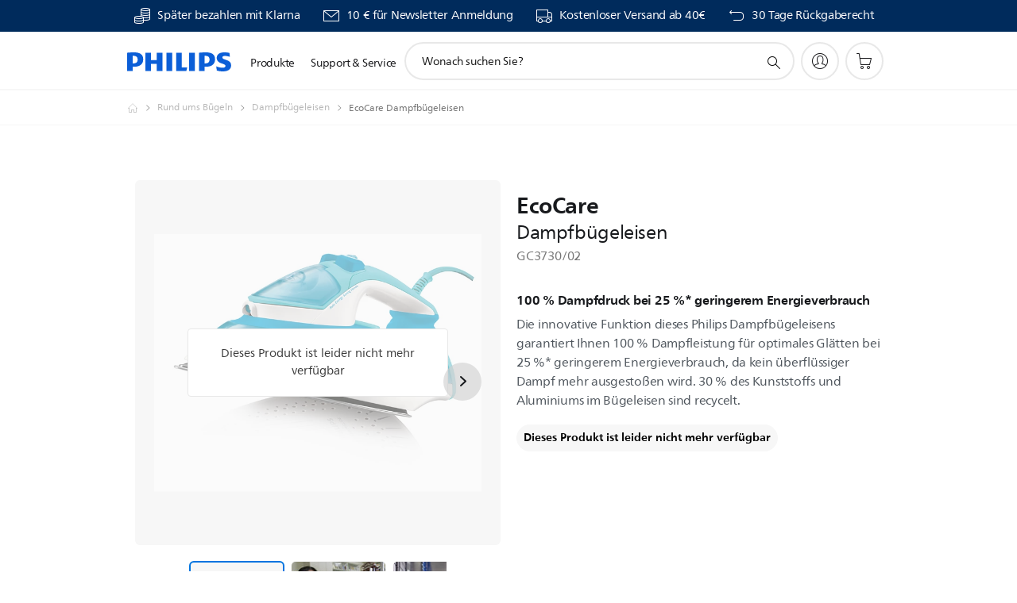

--- FILE ---
content_type: text/html;charset=utf-8
request_url: https://www.philips.de/c-p/GC3730_02/ecocare-dampfbuegeleisen
body_size: 58669
content:
<!DOCTYPE HTML><html lang="de-de" dir="ltr" class="no-js non-ie" xmlns:wb="http://open.weibo.com/wb"> <head> <meta charset="utf-8"> <meta name="viewport" content="width=device-width, initial-scale=1"> <script>LUX=function(){function n(){return Date.now?Date.now():+new Date}var r,t=n(),a=window.performance||{},e=a.timing||{activationStart:0,navigationStart:(null===(r=window.LUX)||void 0===r?void 0:r.ns)||t};function i(){return a.now?(r=a.now(),Math.floor(r)):n()-e.navigationStart;var r}(LUX=window.LUX||{}).ac=[],LUX.addData=function(n,r){return LUX.cmd(["addData",n,r])},LUX.cmd=function(n){return LUX.ac.push(n)},LUX.getDebug=function(){return[[t,0,[]]]},LUX.init=function(){return LUX.cmd(["init"])},LUX.mark=function(){for(var n=[],r=0;r<arguments.length;r++)n[r]=arguments[r];if(a.mark)return a.mark.apply(a,n);var t=n[0],e=n[1]||{};void 0===e.startTime&&(e.startTime=i());LUX.cmd(["mark",t,e])},LUX.markLoadTime=function(){return LUX.cmd(["markLoadTime",i()])},LUX.measure=function(){for(var n=[],r=0;r<arguments.length;r++)n[r]=arguments[r];if(a.measure)return a.measure.apply(a,n);var t,e=n[0],o=n[1],u=n[2];t="object"==typeof o?n[1]:{start:o,end:u};t.duration||t.end||(t.end=i());LUX.cmd(["measure",e,t])},LUX.send=function(){return LUX.cmd(["send"])},LUX.ns=t;var o=LUX;return window.LUX_ae=[],window.addEventListener("error",(function(n){window.LUX_ae.push(n)})),o}();</script> <script>!function(){var e=document.cookie.split("; ").find(function(e){return e.startsWith("notice_gdpr_prefs=")});if(e){var t=e.split("=")[1].split(/[,:\s]+/);t.includes("1")&&((n=document.createElement("script")).src="https://cdn.speedcurve.com/js/lux.js?id=33353111",n.async=!0,n.crossOrigin="anonymous",document.head.appendChild(n))}}();</script> <script>LUX.label="Product Detail";</script> <link rel="preconnect" href="https://www.googletagmanager.com"> <link rel="preconnect" href="https://images.philips.com"> <link rel="preconnect" href="https://consent.trustarc.com/"> <link rel="preconnect" href="https://philipselectronicsne.tt.omtrdc.net" crossorigin="use-credentials"> <link rel="preconnect" href="https://www.googleoptimize.com"> <link rel="preload" href="/c-etc/philips/clientlibs/foundation-base/clientlibs-css-rb2014/fonts/neuefrutigerworld-1.20.0-w02/NeueFrutigerWorldW02-Book.woff2" as="font" type="font/woff2" media="(min-width:701px)" crossorigin> <link rel="preload" href="/c-etc/philips/clientlibs/foundation-base/clientlibs-css-rb2014/fonts/neuefrutigerworld-1.20.0-w02/NeueFrutigerWorldW02-Bold.woff2" as="font" type="font/woff2" media="(min-width:701px)" crossorigin> <link rel="preload" href="/c-etc/philips/clientlibs/foundation-base/clientlibs-css-rb2014/fonts/neuefrutigerworld-1.20.0-w02/NeueFrutigerWorldW02-Light.woff2" as="font" type="font/woff2" media="(min-width:701px)" crossorigin> <link rel="preload" href="/c-etc/philips/clientlibs/foundation-base/clientlibs-css-rb2014/fonts/philips-global-icon-font/philips-global-icon-font-v2.8.woff2" as="font" type="font/woff2" crossorigin> <link rel="preload" href="/c-etc/philips/clientlibs/foundation-base/clientlibs-css-rb2014/fonts/philips-global-icon-font/philips-global-icon-font-32-v2.8.woff2" as="font" type="font/woff2" crossorigin> <script> window.dtm=window.dtm || {};
dtm.dnt=false; </script> <title>EcoCare Dampfbügeleisen GC3730/02 | Philips</title> <meta name="description" content=" - Die innovative Funktion dieses Philips Dampfbügeleisens garantiert Ihnen 100 % Dampfleistung für optimales Glätten bei 25 %* geringerem Energieverbrauch, da kein überflüssiger Dampf mehr ausgestoßen wird. 30 % des Kunststoffs und Aluminiums im Bügeleisen sind recycelt."> <meta name="keywords" content="Rund ums Bügeln, Dampfbügeleisen, GC3730/02, Dampfbügeleisen"> <meta name="PHILIPS.CONTEXT.LOCALE" content="de_de"> <meta name="PHILIPS.CONTEXT.CM.ENABLE" content="true"><meta name="PS_CARDTYPE" content="generic"> <meta name="PS_CONTENTTYPE_KEY" content="product"> <meta name="PS_CONTENTTYPE" content="Produkt"> <meta name="PS_FILTER_CONTENTTYPE" content="Produkte"> <meta name="PS_CONTENTGROUP" content="Produkte"> <meta name="PS_TITLE" content="EcoCare Dampfbügeleisen"> <meta name="PS_SUBTITLE" content=""> <meta name="PS_BODYTEXT" content=" - Die innovative Funktion dieses Philips Dampfbügeleisens garantiert Ihnen 100 % Dampfleistung für optimales Glätten bei 25 %* geringerem Energieverbrauch, da kein überflüssiger Dampf mehr ausgestoßen wird. 30 % des Kunststoffs und Aluminiums im Bügeleisen sind recycelt."> <meta name="PS_IMAGE" content="https://images.philips.com/is/image/philipsconsumer/vrs_279196bfa37777f7629d9b4291e746ad23371709?$pnglarge$"> <meta name="PS_PRODUCT_CONSUMER_STATUS" content="DELETED"> <meta name="PS_DTN" content="GC3730/02"> <meta name="PS_QUICKLINK_1_LABEL" content="Überblick"> <meta name="PS_QUICKLINK_1_LINK" content="https://www.philips.de/c-p/GC3730_02/ecocare-dampfbuegeleisen"> <meta name="PS_QUICKLINK_2_LABEL" content="Technische Daten"> <meta name="PS_QUICKLINK_2_LINK" content="https://www.philips.de/c-p/GC3730_02/ecocare-dampfbuegeleisen/ubersicht#specifications"> <meta name="PS_QUICKLINK_3_LABEL" content="Bewertungen"> <meta name="PS_QUICKLINK_3_LINK" content="https://www.philips.de/c-p/GC3730_02/ecocare-dampfbuegeleisen/ubersicht#reviews"> <meta name="PS_QUICKLINK_4_LABEL" content="Ersatzteile und Zubehör"> <meta name="PS_QUICKLINK_4_LINK" content="https://www.philips.de/c-p/GC3730_02/ecocare-dampfbuegeleisen/zubehor#reviews"> <meta name="PS_QUICKLINK_5_LABEL" content="Support"> <meta name="PS_QUICKLINK_5_LINK" content="https://www.philips.de/c-p/GC3730_02/ecocare-dampfbuegeleisen/support#reviews"> <meta name="PS_PRODUCT_RANK" content="50"> <meta name="PS_PRODUCT_GROUP" content="Haushalt"> <meta name="PS_PRODUCT_CATEGORY" content="Rund ums Bügeln"> <meta name="PS_PRODUCT_SUBCATEGORY" content="Dampfbügeleisen"> <meta name="PS_PRODUCT_TYPE" content="NORMAL"> <meta name="PS_DATE" content="2011-08-22T00:00:00.000+02:00"> <meta name="PS_PRODUCT_SHOPAVAILABILITY" content="false"> <meta name="PS_PRODUCT_ACCESSORY" content="false"> <meta name="PS_ACCESSORY_CTNS" content="GC024/00,GC026/00,GC026/30"> <meta name="PS_PRODUCT_SOLD_ON_PHILIPS" content="false"> <meta name="PS_PRODUCT_PROMOTION" content="false"> <meta name="PS_PRODUCT_SHOPDISCOUNT" content="false"> <meta name="PS_SHOP_ENABLED" content="true"> <meta name="PS_PRODUCT_GROUP_ID" content="HOUSEHOLD_PRODUCTS_GR"> <meta name="PS_PRODUCT_CATEGORY_ID" content="IRONS_CA"> <meta name="PS_PRODUCT_SUBCATEGORY_ID" content="STEAM_IRONS_SU"> <meta name="PHILIPS.METRICS.DIVISION" content="CP"> <meta name="PHILIPS.METRICS.SECTION" content="main"> <meta name="PHILIPS.METRICS.COUNTRY" content="de"> <meta name="PHILIPS.METRICS.LANGUAGE" content="de"> <meta name="PHILIPS.METRICS.CATALOGTYPE" content="consumer"> <meta name="PHILIPS.METRICS.PRODUCTGROUP" content="household_products"> <meta name="PHILIPS.METRICS.PRODUCTCATEGORY" content="irons"> <meta name="PHILIPS.METRICS.PRODUCTSUBCATEGORY" content="steam_irons"> <meta name="PHILIPS.METRICS.PRODUCTID" content="gc3730_02"> <meta name="PHILIPS.METRICS.PAGENAME" content="gc3730_02:overview"> <meta property="og:title" content="Produkt Philips EcoCare Dampfbügeleisen GC3730/02 Dampfbügeleisen kaufen"> <meta property="og:description" content="Die innovative Funktion dieses Philips Dampfbügeleisens garantiert Ihnen 100 % Dampfleistung für optimales Glätten bei 25 %* geringerem Energieverbrauch, da kein überflüssiger Dampf mehr ausgestoßen wird. 30 % des Kunststoffs und Aluminiums im Bügeleisen sind recycelt."> <meta property="og:type" content="product"> <meta property="og:url" content="https://www.philips.de/c-p/GC3730_02/ecocare-dampfbuegeleisen"> <meta property="og:site_name" content="Philips"> <meta property="twitter:label2" content="Rund ums Bügeln"> <meta property="twitter:data2" content="Dampfbügeleisen"> <script> window.philips = window.philips || {};



philips.context = {
    sector: 'CP',
    isAuthorMode: 'false',
    
    locale: {
        country: 'de',
        language: 'de',
        currency: '',
        code: 'de_DE'
    },
    productCatalog: {
        ctn: 'gc3730/02',
        catalogType: 'consumer',
        productGroup: 'household_products',
        productCategory: 'irons',
        productSubCategory: 'steam_irons',
        shopEnabled : 'false',
        price: "''",
        
        stars: '',
        reviews: '',
        
        inStock: '',
    },
     productCatalogId:
    {
        ctn: 'GC3730/02',
        groupId: 'HOUSEHOLD_PRODUCTS_GR',
        categoryId: 'IRONS_CA',
        subcategoryId: 'STEAM_IRONS_SU',
    },
    page: {
        section: 'main',
        pageName: 'gc3730/02:overview',
        pageType: 'product_detail',
        pageSubType: 'overview',
        pageDetail: 'NORMAL',
        tags: '',
        infoType: '',
        trackingGroup: 'D2C-WEB-UPF-Product',
    },
    url: {
        repositoryPath: '/content/B2C/de_DE/product-catalog/ho/rund-ums-buegeln/dampfbuegeleisen/GC3730_02',
        findSimilarProductsLink: 'https://www.philips.de/c-m-ho/rund-ums-buegeln/dampfbuegeleisen/neueste',
        
        personalizationUrl:'https://www.philips.de/c-p/GC3730_02/ecocare-dampfbuegeleisen'
    }
}; </script> <script src="/a1l4rgpa1fx2crzaqh/s3ns3t0g4k288vipw56.js"></script> <script src="/a1l4rgpa1fx2crzaqh/t1l6vgru59xvprnlz0ll.js" defer></script> <link rel="canonical" href="https://www.philips.de/c-p/GC3730_02/ecocare-dampfbuegeleisen"/> <link rel="apple-touch-icon" href="/c-etc/philips/clientlibs/foundation-base/clientlibs-css/img/favicon/favicon-hd.png"> <link rel="icon" type="image/svg+xml" href="/c-etc/philips/clientlibs/foundation-base/clientlibs-css/img/favicon/favicon.svg"> <link rel="icon" type="image/png" href="/c-etc/philips/clientlibs/foundation-base/clientlibs-css/img/favicon/favicon-192x192.png" sizes="192x192"> <link rel="icon" type="image/png" href="/c-etc/philips/clientlibs/foundation-base/clientlibs-css/img/favicon/favicon-96x96.png" sizes="96x96"> <link rel="icon" type="image/png" href="/c-etc/philips/clientlibs/foundation-base/clientlibs-css/img/favicon/favicon-32x32.png" sizes="32x32"> <link rel="icon" type="image/png" href="/c-etc/philips/clientlibs/foundation-base/clientlibs-css/img/favicon/favicon-16x16.png" sizes="16x16"> <meta name="msapplication-TileColor" content="#ffffff"> <meta name="msapplication-TileImage" content="/etc/philips/clientlibs/foundation-base/clientlibs-css/img/favicon/favicon-hd.png"> <script id="product-schema" data-shoppub-eop="2021-12-31T00:00:00.000+01:00" data-shop="false" type="application/ld+json"> {"@type":"Product","@context":"http://schema.org/","name":"Dampfbügeleisen","url":"https://www.philips.de/c-p/GC3730_02/ecocare-dampfbuegeleisen","image":["https://images.philips.com/is/image/philipsconsumer/vrs_279196bfa37777f7629d9b4291e746ad23371709"],"description":"Die innovative Funktion dieses Philips Dampfbügeleisens garantiert Ihnen 100 % Dampfleistung für optimales Glätten bei 25 %* geringerem Energieverbrauch, da kein überflüssiger Dampf mehr ausgestoßen wird. 30 % des Kunststoffs und Aluminiums im Bügeleisen sind recycelt.","sku":"GC3730/02","mpn":"GC3730/02","gtin13":"","brand":{"@type":"Thing","name":"Philips"}}</script> <script type="text/javascript"> (function(){(function(l,u,C){var O=[],P=[],f={_version:"3.6.0",_config:{classPrefix:"test-",enableClasses:!0,enableJSClass:!0,usePrefixes:!0},_q:[],on:function(e,t){var n=this;setTimeout(function(){t(n[e])},0)},addTest:function(e,t,n){P.push({name:e,fn:t,options:n})},addAsyncTest:function(e){P.push({name:null,fn:e})}},s=function(){};s.prototype=f,s=new s,s.addTest("svg",!!u.createElementNS&&!!u.createElementNS("http://www.w3.org/2000/svg","svg").createSVGRect),s.addTest("localstorage",function(){var e="modernizr";try{return localStorage.setItem(e,e),localStorage.removeItem(e),!0}catch{return!1}});var w=f._config.usePrefixes?" -webkit- -moz- -o- -ms- ".split(" "):["",""];f._prefixes=w;function v(e,t){return typeof e===t}function F(){var e,t,n,r,i,a,o;for(var p in P)if(P.hasOwnProperty(p)){if(e=[],t=P[p],t.name&&(e.push(t.name.toLowerCase()),t.options&&t.options.aliases&&t.options.aliases.length))for(n=0;n<t.options.aliases.length;n++)e.push(t.options.aliases[n].toLowerCase());for(r=v(t.fn,"function")?t.fn():t.fn,i=0;i<e.length;i++)a=e[i],o=a.split("."),o.length===1?s[o[0]]=r:(s[o[0]]&&!(s[o[0]]instanceof Boolean)&&(s[o[0]]=new Boolean(s[o[0]])),s[o[0]][o[1]]=r),O.push((r?"":"no-")+o.join("-"))}}var g=u.documentElement,_=g.nodeName.toLowerCase()==="svg";function A(e){var t=g.className,n=s._config.classPrefix||"";if(_&&(t=t.baseVal),s._config.enableJSClass){var r=new RegExp("(^|\\s)"+n+"no-js(\\s|$)");t=t.replace(r,"$1"+n+"js$2")}s._config.enableClasses&&(t+=" "+n+e.join(" "+n),_?g.className.baseVal=t:g.className=t)}var j="Moz O ms Webkit",L=f._config.usePrefixes?j.toLowerCase().split(" "):[];f._domPrefixes=L;var T;(function(){var e={}.hasOwnProperty;!v(e,"undefined")&&!v(e.call,"undefined")?T=function(t,n){return e.call(t,n)}:T=function(t,n){return n in t&&v(t.constructor.prototype[n],"undefined")}})(),f._l={},f.on=function(e,t){this._l[e]||(this._l[e]=[]),this._l[e].push(t),s.hasOwnProperty(e)&&setTimeout(function(){s._trigger(e,s[e])},0)},f._trigger=function(e,t){if(this._l[e]){var n=this._l[e];setTimeout(function(){var r,i;for(r=0;r<n.length;r++)i=n[r],i(t)},0),delete this._l[e]}};function q(e,t){if(typeof e=="object")for(var n in e)T(e,n)&&q(n,e[n]);else{e=e.toLowerCase();var r=e.split("."),i=s[r[0]];if(r.length==2&&(i=i[r[1]]),typeof i<"u")return s;t=typeof t=="function"?t():t,r.length==1?s[r[0]]=t:(s[r[0]]&&!(s[r[0]]instanceof Boolean)&&(s[r[0]]=new Boolean(s[r[0]])),s[r[0]][r[1]]=t),A([(t&&t!=!1?"":"no-")+r.join("-")]),s._trigger(e,t)}return s}s._q.push(function(){f.addTest=q});function y(){return typeof u.createElement!="function"?u.createElement(arguments[0]):_?u.createElementNS.call(u,"http://www.w3.org/2000/svg",arguments[0]):u.createElement.apply(u,arguments)}s.addTest("canvas",function(){var e=y("canvas");return!!(e.getContext&&e.getContext("2d"))});var k="CSS"in l&&"supports"in l.CSS,G="supportsCSS"in l;s.addTest("supports",k||G);function J(){var e=u.body;return e||(e=y(_?"svg":"body"),e.fake=!0),e}function z(e,t,n,r){var i="modernizr",a,o,p,c,m=y("div"),d=J();if(parseInt(n,10))for(;n--;)p=y("div"),p.id=r?r[n]:i+(n+1),m.appendChild(p);return a=y("style"),a.type="text/css",a.id="s"+i,(d.fake?d:m).appendChild(a),d.appendChild(m),a.styleSheet?a.styleSheet.cssText=e:a.appendChild(u.createTextNode(e)),m.id=i,d.fake&&(d.style.background="",d.style.overflow="hidden",c=g.style.overflow,g.style.overflow="hidden",g.appendChild(d)),o=t(m,e),d.fake?(d.parentNode.removeChild(d),g.style.overflow=c,g.offsetHeight):m.parentNode.removeChild(m),!!o}var V=function(){var e=l.matchMedia||l.msMatchMedia;return e?function(t){var n=e(t);return n&&n.matches||!1}:function(t){var n=!1;return z("@media "+t+" { #modernizr { position: absolute; } }",function(r){n=(l.getComputedStyle?l.getComputedStyle(r,null):r.currentStyle).position=="absolute"}),n}}();f.mq=V;var X=f.testStyles=z;s.addTest("touchevents",function(){return!!("ontouchstart"in l||l.DocumentTouch&&u instanceof DocumentTouch)});var R=f._config.usePrefixes?j.split(" "):[];f._cssomPrefixes=R;function W(e,t){return!!~(""+e).indexOf(t)}function B(e){return e.replace(/([a-z])-([a-z])/g,function(t,n,r){return n+r.toUpperCase()}).replace(/^-/,"")}var N=function(e){var t=w.length,n=l.CSSRule,r;if(typeof n>"u")return C;if(!e)return!1;if(e=e.replace(/^@/,""),r=e.replace(/-/g,"_").toUpperCase()+"_RULE",r in n)return"@"+e;for(var i=0;i<t;i++){var a=w[i],o=a.toUpperCase()+"_"+r;if(o in n)return"@-"+a.toLowerCase()+"-"+e}return!1};f.atRule=N;function H(e,t){return function(){return e.apply(t,arguments)}}function Z(e,t,n){var r;for(var i in e)if(e[i]in t)return n===!1?e[i]:(r=t[e[i]],v(r,"function")?H(r,n||t):r);return!1}var I={elem:y("modernizr")};s._q.push(function(){delete I.elem});var h={style:I.elem.style};s._q.unshift(function(){delete h.style});function U(e){return e.replace(/([A-Z])/g,function(t,n){return"-"+n.toLowerCase()}).replace(/^ms-/,"-ms-")}function K(e,t,n){var r;if("getComputedStyle"in l){r=getComputedStyle.call(l,e,t);var i=l.console;if(r!==null)n&&(r=r.getPropertyValue(n));else if(i){var a=i.error?"error":"log";i[a].call(i,"getComputedStyle returning null, its possible modernizr test results are inaccurate")}}else r=!t&&e.currentStyle&&e.currentStyle[n];return r}function Q(e,t){var n=e.length;if("CSS"in l&&"supports"in l.CSS){for(;n--;)if(l.CSS.supports(U(e[n]),t))return!0;return!1}else if("CSSSupportsRule"in l){for(var r=[];n--;)r.push("("+U(e[n])+":"+t+")");return r=r.join(" or "),z("@supports ("+r+") { #modernizr { position: absolute; } }",function(i){return K(i,null,"position")=="absolute"})}return C}function D(e,t,n,r){if(r=v(r,"undefined")?!1:r,!v(n,"undefined")){var i=Q(e,n);if(!v(i,"undefined"))return i}for(var a,o,p,c,m,d=["modernizr","tspan","samp"];!h.style&&d.length;)a=!0,h.modElem=y(d.shift()),h.style=h.modElem.style;function E(){a&&(delete h.style,delete h.modElem)}for(p=e.length,o=0;o<p;o++)if(c=e[o],m=h.style[c],W(c,"-")&&(c=B(c)),h.style[c]!==C)if(!r&&!v(n,"undefined")){try{h.style[c]=n}catch{}if(h.style[c]!=m)return E(),t=="pfx"?c:!0}else return E(),t=="pfx"?c:!0;return E(),!1}var Y=f.testProp=function(e,t,n){return D([e],C,t,n)};function x(e,t,n,r,i){var a=e.charAt(0).toUpperCase()+e.slice(1),o=(e+" "+R.join(a+" ")+a).split(" ");return v(t,"string")||v(t,"undefined")?D(o,t,r,i):(o=(e+" "+L.join(a+" ")+a).split(" "),Z(o,t,n))}f.testAllProps=x;function S(e,t,n){return x(e,C,C,t,n)}f.testAllProps=S,s.addTest("flexbox",S("flexBasis","1px",!0)),s.addTest("csstransforms",function(){return navigator.userAgent.indexOf("Android 2.")===-1&&S("transform","scale(1)",!0)}),s.addTest("csstransforms3d",function(){return!!S("perspective","1px",!0)}),s.addTest("csstransitions",S("transition","all",!0)),s.addTest("appearance",S("appearance"));var b=f.prefixed=function(e,t,n){return e.indexOf("@")===0?N(e):(e.indexOf("-")!=-1&&(e=B(e)),t?x(e,t,n):x(e,"pfx"))};s.addTest("fullscreen",!!(b("exitFullscreen",u,!1)||b("cancelFullScreen",u,!1))),s.addTest("objectfit",!!b("objectFit"),{aliases:["object-fit"]}),F(),A(O),delete f.addTest,delete f.addAsyncTest;for(var M=0;M<s._q.length;M++)s._q[M]();l.Modernizr=s})(window,document),window.Modernizr.addTest("correctvh",function(){return!navigator.userAgent.match(/(iPad|iPhone);.*CPU.*OS (6|7)_\d/i)}),window.Modernizr.addTest("touch",function(){return window.Modernizr.touchevents}),window.Modernizr.addTest("ipad",function(){return!!navigator.userAgent.match(/iPad/i)}),window.Modernizr.addTest("iphone",function(){return!!navigator.userAgent.match(/iPhone/i)}),window.Modernizr.addTest("ipod",function(){return!!navigator.userAgent.match(/iPod/i)}),window.Modernizr.addTest("ios",function(){return window.Modernizr.ipad||window.Modernizr.ipod||window.Modernizr.iphone}),function(){var l=document.documentElement,u="no-js";window.Modernizr._config.classPrefix&&l.className.indexOf(u)>-1&&(l.className=l.className.replace(u,window.Modernizr._config.classPrefix+"js"))}(),function(){window.sessionStorage&&window.sessionStorage.getItem("philips.hideRecallBanner")==="true"&&document.documentElement.classList.add("pv-hrb")}()})(); </script><link rel="stylesheet" href="/c-etc/designs/b2c-purple/clientlibs.260119.css" type="text/css"> <script type="application/json" class="pv-d2c-search__translations"> {"translations":{"d2c-search.sort-by":"Sortieren nach:","d2c-search.more-tab":"Mehr","d2c-search.versuni-lp-card-vacuum-link":"https://www.home-appliances.philips/de/de/u/floor-care-vacuums-mops?utm_source=philips.de&utm_medium=referral&utm_campaign=int-search","d2c-search.search-empty":"Suche leeren","d2c-search.sort-by-date-asc":"Datum (aufsteigend)","d2c-search.popular-support-topics-title":"Supportthemen","d2c-search.filter-rating-value":"{0} und höher","d2c-search.help-banner-title":"Krankenhaus- und Gesundheitsprodukte und -support finden","d2c-search.suggested-results":"Vorgeschlagene ergebnisse","TBD":"Auf Lager","d2c-search.versuni-lp-card-climate-link":"https://www.home-appliances.philips/de/de/u/climate-care?utm_source=philips.de&utm_medium=referral&utm_campaign=int-search","d2c-search.filter-range-max":"Max","d2c-search.versuni-lp-card-home-link":"https://www.home.id/de-DE/support?utm_source=philips.de&utm_medium=referral&utm_campaign=int-search","d2c-search.sort-by-date-desc":"Datum (absteigend)","d2c-search.no-result-for-search":"Tut uns leid! Keine Ergebnisse. ","d2c-search.nmore":"Mehr","d2c-search.add-to-cart-btn":"Hinzufügen","d2c-search.search-results-for":"Suchergebnisse für","d2c-search.tab.modal.option.support":"Support für ein Produkt erhalten","d2c-search.versuni-lp-card-pet-title":"Haustierprodukte","d2c-search.versuni-lp-title":"Interessierst Du dich für unsere Haushaltsprodukte?","d2c-search.tab.modal.list.label":"Wonach suchen Sie?","d2c-search.overall-rating":"Bewertung insgesamt","d2c-search.bundle-discount-label":"Paketrabatt","d2c-search.recently-viewed-title":"Kürzlich angesehene Artikel","d2c-search.filter-rating-title":"Kundenbewertung","d2c-search.versuni-lp-card-coffee-link":"https://www.home-appliances.philips/de/de/u/coffee-machines?utm_source=philips.de&utm_medium=referral&utm_campaign=int-search","d2c-search.submit-search-box":"Suche absenden","d2c-search.sort-by-size-asc":"Größe (aufsteigend)","d2c-search.filters-title":"Filter","d2c-search.sort-by-alphabetical-desc":"Alphabetisch (absteigend)","d2c-search.help-banner-cta-link":"https://www.philips.de/healthcare","d2c-search.versuni-lp-card-garden-link":"https://www.home-appliances.philips/de/de/u/garden-care?utm_source=philips.de&utm_medium=referral&utm_campaign=int-search","d2c-search.tab.modal.option.products":"Produkte im Shop entdecken","d2c-search.versuni-lp-card-home-title":"Produktinformationen & Support","d2c-search.sort-by-relevance":"Relevanz","d2c-search.filter-price-title":"Preis","d2c-search.help-banner-desc":"Ultraschall, Monitore, Bildgebung und mehr"," d2c-search.more-tab":"Support und mehr","d2c-search.sort-by-newest":"Neueste","d2c-search.versuni-lp-card-kitchen-title":"Küchengeräte","d2c-search.popular-categories-title":"Vielleicht suchst du nach:","d2c-search.versuni-lp-card-home-safety-title":"Haussicherheit","d2c-search.clear":"Löschen","d2c-search.help-suggestions-title":"Vorschläge","d2c-search.products-tab":"Shop","d2c-search.versuni-lp-card-climate-title":"Luft & Raumklima","d2c-search-added-to-cart-btn":"Zum Warenkorb hinzugefügt","d2c-search.refurbishment-label":"Generalüberholt","d2c-search.sort-by-size-desc":"Größe (absteigend)","d2c-search.search-box-sitewide":"Website-übergreifend","d2c-search.filter-apply-all":"Filter anwenden","d2c-search.what-look-for":"Wonach suchen Sie?","d2c-search.sort-by-price-high-to-low":"Preis (höchster)","d2c-search.try-different-search":"Versuchen Sie eine andere Suche.","d2c-search.notify-me-btn":"Benachrichtigen","d2c-search.versuni-lp-card-vacuum-title":"Staubsauger, Wischmopps & Saugroboter","d2c-search.versuni-lp-card-coffee-title":"Kaffeemaschinen","d2c-search.filter-price-range":"Preis {0} - {1}","d2c-search.srp-price-disclaimer":"Unverbindliche Preisempfehlung","d2c-search.sort-by-alphabetical-asc":"Alphabetisch (aufsteigend)","d2c-search.versuni-lp-card-ironing-link":"https://www.home-appliances.philips/de/de/u/garment-care-ironing?utm_source=philips.de&utm_medium=referral&utm_campaign=int-search","d2c-search.versuni-lp-card-ironing-title":"Bügeln & Textilpflege","d2c-search.sort-by-rating":"Bewertung","d2c-search.filter-price-title8":"Preis","d2c-search.help-banner-cta-text":"Besuchen Sie Philips.com/healthcare","d2c-search.search-box-label":"Website-Suche","d2c-search.tab.modal.title\n":"Suchen","d2c-search.filter-range-min":"Min","d2c-search.filter-availability-in-stock":"Auf Lager","d2c-search.versuni-lp-card-pet-link":"https://www.home-appliances.philips/de/de/u/pet-care?utm_source=philips.de&utm_medium=referral&utm_campaign=int-search","d2c-search.versuni-lp-card-garden-title":"Gartenpflege","d2c-search.versuni-lp-description":"Unsere Haushaltsprodukte haben ein neues Zuhause! Suchst Du eines der folgenden Produkte?","d2c-search.filter-availability-title":"Verfügbarkeit","d2c-search.help-suggestions-1":"Überprüfen Sie, ob alle Wörter richtig geschrieben sind.","d2c-search.help-suggestions-3":"Suche nach Produktname (z. B. Airfryer, Sonicare).","d2c-search.help-suggestions-2":"Suche nach Produktnummer (z. B. HD9240/90, L2BO/00).","d2c-search.added-to-cart-btn":"Zum Warenkorb hinzugefügt","d2c-search.help-suggestions-4":"Versuchen Sie andere Suchbegriffe.","d2c-search.filter-clear-all":"Filter löschen","d2c-search.sort-by-price-low-to-high":"Preis (niedrigster)"}} </script></head> <body class="productdetailspage " style=" " data-country="DE" data-language="de" data-locale="de_DE"> <!--<noindex>--> <!-- HEADER SECTION START --> <div class="genericheaderpage basepage page"><div class="header n02v3-header-a n02v3-header component-base"> <header class="p-n02v3 p-layout-row p-n02v3__hamburger--close
     
     
    default pv-padding-block-end--m
     
     
     
     p-n02v3__shop 
    p-n02v3__usp-banner--active 
    p-n02v3--b2c
    p-n02v3--show-search-field
    
     "
        data-n25="false"
        data-n25-mobile="false"
        data-flyout-links="{&quot;howToRegister&quot;:&quot;https://www.philips.de/myphilips/register-your-product&quot;,&quot;myProducts&quot;:&quot;/myphilips#/my-products&quot;,&quot;registerProduct&quot;:&quot;/myphilips#/register-new-product/search&quot;,&quot;myDashboard&quot;:&quot;/myphilips#/my-home&quot;,&quot;login&quot;:&quot;/myphilips&quot;,&quot;myAccount&quot;:&quot;https://www.philips.de/myphilips/register-product#tab\u003duser&quot;,&quot;signUp&quot;:&quot;https://www.philips.de/myphilips/login#tab\u003dsign-up&quot;}"
        data-is-fixed-height="true"
        data-is-stock-indicator = "inherit"
        data-stock-market=""
        data-stock-indicator-api = "https://tools.eurolandir.com/tools/pricefeed/xmlirmultiiso5.aspx?companyid=2522"
        data-shop-site=""> <div class="p-n02v3__top-banner" data-shop-error-message="Aufgrund der geplanten Wartung ist es jetzt nicht möglich, Einkäufe zu tätigen. Bitte versuchen Sie es später erneut.
"> <div class="geodetectionbar tc53-geo-detection-bar"> <div class="p-tc53-geo-detection-bar" data-current-page-path='/content/B2C/de_DE/product-catalog/ho/rund-ums-buegeln/dampfbuegeleisen/GC3730_02'> <script type="text/x-handlebars-template" data-template="tc53-geo-detection-bar-template"> <div class="p-notification-bar p-navigation" > <span class="p-text p-direction-ltr"> <label class="p-label" >This page is also available in</label> <a  data-track-type="track-conversion" data-track-name="interaction"  data-track-description="link:geo_detection" class="p-anchor-geobar" href="{{url}}">{{urlLinkName}}</a> </span> <button class="p-close p-square p-inverted p-icon-close p-small" aria-label="Schließen"></button> </div> </script> </div> </div> <div class="p-n02v3__usp-banner-wrapper   p-n02v3__usp-banner-wrapper--xs-s-hidden"> <ul class="p-n02v3__usp-banner p-layout-inner p-cell-gutter
                                                 p-n02v3__usp-banner--col4"> <li class="p-n02v3__usp-banner-item"> <div class="gc23v2-1 gc23v2-icon component-base"> <div class="p-gc23v2-icon  
         p-icon-with-text
		
		
         p-row-gutter  "> <!--googleoff: anchor--> <a class="" data-track-type="track-conversion" data-track-name="interaction" data-track-compid="gc23v2" data-track-description="button" href="https://www.philips.de/c-w/promotions/klarna-promotion.html" target="_self" title="(öffnet im selben Fenster)" rel="" aria-label=""> <i class="p-icon-coins"
							aria-label="foundation-base.gc23.p-icon-coins"></i> <div class="p-gc23v2-icon-text"> <p>Später bezahlen mit Klarna</p> </div> </a> <!--googleon: anchor--> </div> </div> </li> <li class="p-n02v3__usp-banner-item"> <div class="gc23v2-2 gc23v2-icon component-base"> <div class="p-gc23v2-icon  
         p-icon-with-text
		
		
         p-row-gutter  "> <!--googleoff: anchor--> <a class="" data-track-type="track-conversion" data-track-name="interaction" data-track-compid="gc23v2" data-track-description="uspbar_link_crmform" href="https://www.philips.de/c-e/member.html" target="_self" title="(öffnet im selben Fenster)" rel="" aria-label=""> <i class="p-icon-envelope"
							aria-label="Umschlagsymbol"></i> <div class="p-gc23v2-icon-text"> <p>10 € für Newsletter Anmeldung</p> </div> </a> <!--googleon: anchor--> </div> </div> </li> <li class="p-n02v3__usp-banner-item"> <div class="gc23v2-3 gc23v2-icon component-base"> <div class="p-gc23v2-icon  
         p-icon-with-text
		
		
         p-row-gutter  "> <!--googleoff: anchor--> <a class="" data-track-type="track-conversion" data-track-name="interaction" data-track-compid="gc23v2" data-track-description="link:refurbished" href="https://www.philips.de/c-w/support-home/online-store-faq.html#slide_delivery_faq" target="_self" title="(öffnet im selben Fenster)" rel="" aria-label=""> <i class="p-icon-transport-truck"
							aria-label="Transport-LKW-Symbol"></i> <div class="p-gc23v2-icon-text"> <p>Kostenloser Versand ab 40€</p> </div> </a> <!--googleon: anchor--> </div> </div> </li> <li class="p-n02v3__usp-banner-item"> <div class="gc23v2-4 gc23v2-icon component-base"> <div class="p-gc23v2-icon  
         p-icon-with-text
		
		
         p-row-gutter  "> <!--googleoff: anchor--> <a class="" data-track-type="track-conversion" data-track-name="interaction" data-track-compid="gc23v2" data-track-description="uspbar_link_myphilips" href="https://www.philips.de/c-w/support-home/online-store-faq#slide_returns" target="_self" title="(öffnet im selben Fenster)" rel="" aria-label=""> <i class="p-icon-returns"
							aria-label="foundation-base.gc23.p-icon-returns"></i> <div class="p-gc23v2-icon-text"> <p>30 Tage Rückgaberecht</p> </div> </a> <!--googleon: anchor--> </div> </div> </li> </ul> </div> </div> <div class="p-n02v3__inner"> <div class="p-layout-inner"> <div class="p-n02v3__shape"> <a href='https://www.philips.de/' title="Startseite" class="p-n02v3__shapelink"> <div class="p-n02v3__shape-wrapper"> <svg width="131" height="24" viewBox="0 0 131 24" fill="none" xmlns="http://www.w3.org/2000/svg"> <path d="M44.4019 0.480751V23.5192H37.3709V14.4601H30.0545V23.5192H23.0235V0.480751H30.0545V9.63756H37.3709V0.480751H44.4019ZM68.8676 18.892V0.480751H61.8366V23.5192H74.5465L75.6056 18.892H68.8601H68.8676ZM56.6385 0.480751H49.6075V23.5192H56.6385V0.480751ZM85.1455 0.480751H78.1145V23.5192H85.1455V0.480751ZM119.82 6.36244C119.82 5.10798 121.074 4.52958 123.095 4.52958C125.311 4.52958 127.715 5.01033 129.36 5.68639L128.781 0.676056C126.948 0.292958 125.311 0 122.329 0C116.65 0 112.789 2.2385 112.789 6.94085C112.789 15.0385 123.771 13.4009 123.771 17.1568C123.771 18.5991 122.712 19.3728 120.113 19.3728C117.799 19.3728 114.238 18.5991 112.12 17.5399L112.894 22.8432C115.012 23.6169 117.904 24 120.218 24C126.092 24 130.907 22.0695 130.907 16.2854C130.907 8.5784 119.827 10.0207 119.827 6.35493L119.82 6.36244ZM110.67 8.77371C110.67 14.6554 106.524 18.0282 99.9812 18.0282H97.4798V23.5192H90.4488V0.480751C92.8601 0.187794 96.2254 0 99.0197 0C106.246 0 110.678 2.31361 110.678 8.77371H110.67ZM103.737 8.87136C103.737 5.97934 102.1 4.34178 98.6291 4.34178C98.2685 4.34178 97.8854 4.34178 97.4723 4.36432V13.8817H98.6291C102.287 13.8817 103.737 11.861 103.737 8.87136ZM20.2291 8.77371C20.2291 14.6554 16.0901 18.0282 9.53991 18.0282H7.0385V23.5192H0V0.480751C2.41127 0.187794 5.77653 0 8.57089 0C15.7972 0 20.2216 2.31361 20.2216 8.77371H20.2291ZM13.2883 8.87136C13.2883 5.97934 11.6507 4.34178 8.18779 4.34178C7.82723 4.34178 7.44413 4.34178 7.03099 4.36432V13.8817H8.18779C11.846 13.8817 13.2883 11.861 13.2883 8.87136Z" fill="#0B5ED7"/> </svg> </div> </a> </div> </div> <nav class="p-n02v3__menu"> <div class="p-n02v3__mobiletopbg" aria-hidden="true"></div> <div class="p-n02v3__mobilebottombg" aria-hidden="true"></div> <div class="p-n02v3__m1bg"> <div class="p-n02v3__mwrap"> <div class="p-n02v3__m1title"></div> <ul class="p-n02v3__m1"> <li class="p-n02v3__mli p-n02v3__products p-m-1
                                
                                "> <a href="#" class="p-n02v3__mlink" data-track-type="track-nav-nena" data-track-compid="n02v3" data-track-navid="header" data-track-navdest="consumer:produkte"> <span class="p-n02v3__m1item pv-heading pv-body--s pv-bold">Produkte</span> </a> <div class="p-n02v3__m2bg p-n02v3__miconbg p-n02v3__m2bg--products p-n02v3__mbg--hidden
                                    "> <div class="p-n02v3__mwrap"> <div class="p-n02v3__mtitle"> <div class="p-n02v3__mback">Hauptmenü</div> <div class="p-n02v3__listtitle "> <div class="p-n02v3__mclose"><button class="p-icon-close" arial-label="Hauptmenü" ></button></div> <div class="pv-heading pv-body--m pv-bold">Produkte</div> </div> </div> <ul class="p-n02v3__m2 p-n02v3__micon"> <li class="p-n02v3__mli p-m-1-1 p-n02v3__group
                                                        "> <a href="#" class="p-n02v3__mlink" data-track-type="track-nav-nena" data-track-compid="n02v3" data-track-navid="header" data-track-navdest="consumer:produkte:körperpflege"> <span class="p-icon-personalcare--32 p-n02v3__m2icon"></span> <span class="pv-heading pv-body--s pv-bold p-n02v3__m2text">Körperpflege</span> </a> <div class="p-n02v3__m3bg p-n02v3__mflyout p-n02v3__mbg--hidden
                                                            " data-bg-level="3"> <div class="p-n02v3__mwrap"> <div class="p-n02v3__mtitle p-n02v3__t--col14"> <div class="p-n02v3__mback">Hauptmenü</div> <div class="p-n02v3__listtitle "> <div class="p-n02v3__mclose"><button class="p-icon-close"
                                                                                                        arial-label="Hauptmenü"></button></div> <div class="pv-heading pv-body--m pv-bold">Körperpflege</div> </div> </div> <ul class="p-n02v3__m3 p-n02v3__m--col14"> <li class="p-n02v3__mli p-n02v3__mli--subgroup p-m-1-1-1
                    "> <a href='#' class="p-n02v3__mlink"><span class="pv-heading pv-body--s">Für Frauen</span></a> <div class="p-n02v3__m4bg
                        " data-bg-level="4"> <div class="p-n02v3__mwrap"> <div class="p-n02v3__mtitle p-n02v3__t--col34"> <div class="p-n02v3__mback">Körperpflege</div> <div class="p-n02v3__listtitle "> <div class="p-n02v3__mclose"><button class="p-icon-close"
                                                                       arial-label="Zurück"></button></div> <div class="pv-heading pv-body--m pv-bold">Für Frauen</div> </div> </div> <ul class="p-n02v3__m4
            p-n02v3__m--col24
            "> <li class="p-n02v3__mli p-n02v3__mli--cat p-m-1-1-1-1
             "> <a target="" href='https://www.philips.de/c-m-pe/lumea-ipl' class="p-n02v3__mlink p-n02v3__mlink--no-childs" data-track-type="track-nav-nena" data-track-compid="n02v3" data-track-navid="header" data-track-navdest="consumer:produkte:pe:körperpflege:für_frauen:lumea-ipl-nav"> <span class="pv-heading pv-body--s"> Lumea IPL </span> </a> </li> <li class="p-n02v3__mli p-n02v3__mli--cat p-m-1-1-1-2
             "> <a target="" href='https://www.philips.de/c-m-pe/haarentfernung/lumea-try-and-buy' class="p-n02v3__mlink p-n02v3__mlink--no-childs" data-track-type="track-nav-nena" data-track-compid="n02v3" data-track-navid="header" data-track-navdest="consumer:produkte:pe:körperpflege:für_frauen:lumea-ipl-abonnement-nav"> <span class="pv-heading pv-body--s"> Lumea IPL-Abonnement </span> </a> </li> <li class="p-n02v3__mli p-n02v3__mli--cat p-m-1-1-1-3
             "> <a target="" href='https://www.philips.de/c-m-pe/haarentfernung/satinelle-epilator' class="p-n02v3__mlink p-n02v3__mlink--no-childs" data-track-type="track-nav-nena" data-track-compid="n02v3" data-track-navid="header" data-track-navdest="consumer:produkte:pe:körperpflege:für_frauen:satinelle-epilator-nav"> <span class="pv-heading pv-body--s"> Epilierer </span> </a> </li> <li class="p-n02v3__mli p-n02v3__mli--cat p-m-1-1-1-4
             "> <a target="" href='https://www.philips.de/c-m-pe/haarpflege/haartrockner' class="p-n02v3__mlink p-n02v3__mlink--no-childs" data-track-type="track-nav-nena" data-track-compid="n02v3" data-track-navid="header" data-track-navdest="consumer:produkte:pe:körperpflege:für_frauen:haartrockner-nav"> <span class="pv-heading pv-body--s"> Haartrockner </span> </a> </li> <li class="p-n02v3__mli p-n02v3__mli--cat p-m-1-1-1-5
             "> <a target="" href='https://www.philips.de/c-m-pe/haarpflege/lockenstab' class="p-n02v3__mlink p-n02v3__mlink--no-childs" data-track-type="track-nav-nena" data-track-compid="n02v3" data-track-navid="header" data-track-navdest="consumer:produkte:pe:körperpflege:für_frauen:lockenstab-nav"> <span class="pv-heading pv-body--s"> Lockenstäbe </span> </a> </li> <li class="p-n02v3__mli p-n02v3__mli--cat p-m-1-1-1-6
             "> <a target="" href='https://www.philips.de/c-m-pe/haarentfernung/rasierer-fuer-frauen' class="p-n02v3__mlink p-n02v3__mlink--no-childs" data-track-type="track-nav-nena" data-track-compid="n02v3" data-track-navid="header" data-track-navdest="consumer:produkte:pe:körperpflege:für_frauen:ladyshavers-women-nav"> <span class="pv-heading pv-body--s"> Ladyshaver </span> </a> </li> <li class="p-n02v3__mli p-n02v3__mli--cat p-m-1-1-1-7
             "> <a target="" href='https://www.philips.de/c-m-pe/oneblade-trimmen-stylen-und-rasieren/oneblade-intimate' class="p-n02v3__mlink p-n02v3__mlink--no-childs" data-track-type="track-nav-nena" data-track-compid="n02v3" data-track-navid="header" data-track-navdest="consumer:produkte:pe:körperpflege:für_frauen:oneblade-intimate-nav"> <span class="pv-heading pv-body--s"> OneBlade Intimate </span> </a> </li> <li class="p-n02v3__mli p-n02v3__mli--cat p-m-1-1-1-8
             "> <a target="" href='https://www.philips.de/c-p/SC5991_10/ersatz-buerstenkopf-empfindliche-haut' class="p-n02v3__mlink p-n02v3__mlink--no-childs" data-track-type="track-nav-nena" data-track-compid="n02v3" data-track-navid="header" data-track-navdest="consumer:produkte:pe:körperpflege:für_frauen:visa-pure"> <span class="pv-heading pv-body--s"> VisaPure-Bürstenkopf </span> </a> </li> <li class="p-n02v3__mli p-n02v3__mli--cat p-m-1-1-1-9
             "> <a target="" href='https://www.philips.de/c-m-pe/haarpflege/glaetteisen' class="p-n02v3__mlink p-n02v3__mlink--no-childs" data-track-type="track-nav-nena" data-track-compid="n02v3" data-track-navid="header" data-track-navdest="consumer:produkte:pe:körperpflege:für_frauen:glatteisen-nav"> <span class="pv-heading pv-body--s"> Glätteisen </span> </a> </li> <li class="p-n02v3__mli p-n02v3__mli--cat p-m-1-1-1-10
             "> <a target="" href='https://www.philips.de/c-m-pe/haarentfernung/trimmer' class="p-n02v3__mlink p-n02v3__mlink--no-childs" data-track-type="track-nav-nena" data-track-compid="n02v3" data-track-navid="header" data-track-navdest="consumer:produkte:pe:körperpflege:für_frauen:trimmers-nav"> <span class="pv-heading pv-body--s"> Trimmer </span> </a> </li> <li class="p-n02v3__mli p-n02v3__mli--cat p-m-1-1-1-11
             "> <a target="" href='https://www.philips.de/c-e/beauty-tipps-fur-frauen.html' class="p-n02v3__mlink p-n02v3__mlink--no-childs" data-track-type="track-nav-nena" data-track-compid="n02v3" data-track-navid="header" data-track-navdest="consumer:produkte:pe:körperpflege:für_frauen:beauty-hub-nav"> <span class="pv-heading pv-body--s"> Beauty Tipps </span> </a> </li> <li class="p-n02v3__mli p-n02v3__mli--cat p-m-1-1-1-12
             "> <a target="" href='https://www.philips.de/c-m-ac/schoenheit-fuer-frauen-zubehoer' class="p-n02v3__mlink p-n02v3__mlink--no-childs" data-track-type="track-nav-nena" data-track-compid="n02v3" data-track-navid="header" data-track-navdest="consumer:produkte:pe:körperpflege:für_frauen:beauty-for-women-accessories-nav"> <span class="pv-heading pv-body--s"> Zubehör & Ersatzteile </span> </a> </li> </ul> </div> </div> </li> <li class="p-n02v3__mli p-n02v3__mli--subgroup p-m-1-1-2
                    "> <a href='#' class="p-n02v3__mlink"><span class="pv-heading pv-body--s">Für Männer</span></a> <div class="p-n02v3__m4bg
                        " data-bg-level="4"> <div class="p-n02v3__mwrap"> <div class="p-n02v3__mtitle p-n02v3__t--col34"> <div class="p-n02v3__mback">Körperpflege</div> <div class="p-n02v3__listtitle "> <div class="p-n02v3__mclose"><button class="p-icon-close"
                                                                       arial-label="Zurück"></button></div> <div class="pv-heading pv-body--m pv-bold">Für Männer</div> </div> </div> <ul class="p-n02v3__m4
            p-n02v3__m--col24
            "> <li class="p-n02v3__mli p-n02v3__mli--cat p-m-1-1-2-1
             "> <a target="" href='https://www.philips.de/c-e/pe/mens-grooming-welcome.html' class="p-n02v3__mlink p-n02v3__mlink--no-childs" data-track-type="track-nav-nena" data-track-compid="n02v3" data-track-navid="header" data-track-navdest="consumer:produkte:pe:körperpflege:für_männer:shaving-and-grooming-for-men-nav"> <span class="pv-heading pv-body--s"> Rasieren und Pflegen für Männer - finden Sie das richtige Tool für Ihre Bedürfnisse </span> </a> </li> <li class="p-n02v3__mli p-n02v3__mli--cat p-m-1-1-2-2
             "> <a target="" href='https://www.philips.de/c-m-pe/gesichtsrasierer' class="p-n02v3__mlink p-n02v3__mlink--no-childs" data-track-type="track-nav-nena" data-track-compid="n02v3" data-track-navid="header" data-track-navdest="consumer:produkte:pe:körperpflege:für_männer:"> <span class="pv-heading pv-body--s"> Gesichtsrasierer </span> </a> </li> <li class="p-n02v3__mli p-n02v3__mli--cat p-m-1-1-2-3
             "> <a target="" href='https://www.philips.de/c-m-pe/gesichtsrasierer/try-and-buy-elektrorasierer-i9000-prestige-ultra' class="p-n02v3__mlink p-n02v3__mlink--no-childs" data-track-type="track-nav-nena" data-track-compid="n02v3" data-track-navid="header" data-track-navdest="consumer:produkte:pe:körperpflege:für_männer:facial-razor-subscriptions"> <span class="pv-heading pv-body--s"> Gesichtsrasierer-Abonnements </span> </a> </li> <li class="p-n02v3__mli p-n02v3__mli--cat p-m-1-1-2-4
             "> <a target="" href='https://www.philips.de/c-m-pe/oneblade-trimmen-stylen-und-rasieren' class="p-n02v3__mlink p-n02v3__mlink--no-childs" data-track-type="track-nav-nena" data-track-compid="n02v3" data-track-navid="header" data-track-navdest="consumer:produkte:pe:körperpflege:für_männer:oneblade-nav"> <span class="pv-heading pv-body--s"> OneBlade </span> </a> </li> <li class="p-n02v3__mli p-n02v3__mli--cat p-m-1-1-2-5
             "> <a target="" href='https://www.philips.de/c-m-pe/oneblade-trimmen-stylen-und-rasieren/myoneblade' class="p-n02v3__mlink p-n02v3__mlink--no-childs" data-track-type="track-nav-nena" data-track-compid="n02v3" data-track-navid="header" data-track-navdest="consumer:produkte:pe:körperpflege:für_männer:oneblade-abonnements-nav"> <span class="pv-heading pv-body--s"> OneBlade-Abonnements </span> </a> </li> <li class="p-n02v3__mli p-n02v3__mli--cat p-m-1-1-2-6
             "> <a target="" href='https://www.philips.de/c-m-pe/oneblade-trimmen-stylen-und-rasieren/oneblade-intimate' class="p-n02v3__mlink p-n02v3__mlink--no-childs" data-track-type="track-nav-nena" data-track-compid="n02v3" data-track-navid="header" data-track-navdest="consumer:produkte:pe:körperpflege:für_männer:oneblade-intimate-nav"> <span class="pv-heading pv-body--s"> OneBlade Intimate </span> </a> </li> <li class="p-n02v3__mli p-n02v3__mli--cat p-m-1-1-2-7
             "> <a target="" href='https://www.philips.de/c-m-pe/haarschneider' class="p-n02v3__mlink p-n02v3__mlink--no-childs" data-track-type="track-nav-nena" data-track-compid="n02v3" data-track-navid="header" data-track-navdest="consumer:produkte:pe:körperpflege:für_männer:haarschneider-nav"> <span class="pv-heading pv-body--s"> Haarschneider </span> </a> </li> <li class="p-n02v3__mli p-n02v3__mli--cat p-m-1-1-2-8
             "> <a target="" href='https://www.philips.de/c-m-pe/multigroomers' class="p-n02v3__mlink p-n02v3__mlink--no-childs" data-track-type="track-nav-nena" data-track-compid="n02v3" data-track-navid="header" data-track-navdest="consumer:produkte:pe:körperpflege:für_männer:multigroomer-nav"> <span class="pv-heading pv-body--s"> Multigroomer </span> </a> </li> <li class="p-n02v3__mli p-n02v3__mli--cat p-m-1-1-2-9
             "> <a target="" href='https://www.philips.de/c-m-pe/bartschneider' class="p-n02v3__mlink p-n02v3__mlink--no-childs" data-track-type="track-nav-nena" data-track-compid="n02v3" data-track-navid="header" data-track-navdest="consumer:produkte:pe:körperpflege:für_männer:barttrimmer-und-styler-nav"> <span class="pv-heading pv-body--s"> Barttrimmer- und styler </span> </a> </li> <li class="p-n02v3__mli p-n02v3__mli--cat p-m-1-1-2-10
             "> <a target="" href='https://www.philips.de/c-m-pe/bodygroomer' class="p-n02v3__mlink p-n02v3__mlink--no-childs" data-track-type="track-nav-nena" data-track-compid="n02v3" data-track-navid="header" data-track-navdest="consumer:produkte:pe:körperpflege:für_männer:bodygroom-nav"> <span class="pv-heading pv-body--s"> Bodygroom </span> </a> </li> <li class="p-n02v3__mli p-n02v3__mli--cat p-m-1-1-2-11
             "> <a target="" href='https://www.philips.de/c-m-pe/nasenhaartrimmer' class="p-n02v3__mlink p-n02v3__mlink--no-childs" data-track-type="track-nav-nena" data-track-compid="n02v3" data-track-navid="header" data-track-navdest="consumer:produkte:pe:körperpflege:für_männer:detailtrimmer-nav"> <span class="pv-heading pv-body--s"> Nasenhaartrimmer </span> </a> </li> <li class="p-n02v3__mli p-n02v3__mli--cat p-m-1-1-2-12
             "> <a target="" href='https://www.philips.de/c-e/pflegetipps-fur-manner.html' class="p-n02v3__mlink p-n02v3__mlink--no-childs" data-track-type="track-nav-nena" data-track-compid="n02v3" data-track-navid="header" data-track-navdest="consumer:produkte:pe:körperpflege:für_männer:mens-grooming-nav"> <span class="pv-heading pv-body--s"> Pflegetipps für Männer </span> </a> </li> <li class="p-n02v3__mli p-n02v3__mli--cat p-m-1-1-2-13
             "> <a target="" href='https://www.philips.de/c-m-ac/grooming-und-rasurzubehoer-fuer-maenner' class="p-n02v3__mlink p-n02v3__mlink--no-childs" data-track-type="track-nav-nena" data-track-compid="n02v3" data-track-navid="header" data-track-navdest="consumer:produkte:pe:körperpflege:für_männer:male-grooming-replacement-parts-nav"> <span class="pv-heading pv-body--s"> Zubehör & Ersatzteile </span> </a> </li> </ul> </div> </div> </li> <li class="p-n02v3__mli p-n02v3__mli--subgroup p-m-1-1-3
                    "> <a href='#' class="p-n02v3__mlink"><span class="pv-heading pv-body--s">Zahn- & Mundpflege</span></a> <div class="p-n02v3__m4bg
                        " data-bg-level="4"> <div class="p-n02v3__mwrap"> <div class="p-n02v3__mtitle p-n02v3__t--col34"> <div class="p-n02v3__mback">Körperpflege</div> <div class="p-n02v3__listtitle "> <div class="p-n02v3__mclose"><button class="p-icon-close"
                                                                       arial-label="Zurück"></button></div> <a href="https://www.philips.de/c-m-pe/ohc-platform" class="p-n02v3__mlink" data-track-type="track-nav-nena" data-track-compid="n02v3" data-track-navid="header" data-track-navdest="consumer:produkte:pe:körperpflege:zahn-_&_mundpflege"> <span class="pv-heading pv-body--m pv-bold p-xs-hidden p-s-hidden p-m-hidden">Zahn- & Mundpflege</span> <span class="pv-heading pv-body--m pv-bold p-l-hidden">Zahn- & Mundpflege</span></a> </div> </div> <ul class="p-n02v3__m4
            p-n02v3__m--col24
            "> <li class="p-n02v3__mli p-n02v3__mli--cat p-m-1-1-3-1
             "> <a target="" href='https://www.philips.de/c-m-pe/elektrische-zahnbuersten' class="p-n02v3__mlink p-n02v3__mlink--no-childs" data-track-type="track-nav-nena" data-track-compid="n02v3" data-track-navid="header" data-track-navdest="consumer:produkte:pe:körperpflege:zahn-_&_mundpflege:elektrische-zahnbuersten-nav"> <span class="pv-heading pv-body--s"> Elektrische Zahnbürsten </span> </a> </li> <li class="p-n02v3__mli p-n02v3__mli--cat p-m-1-1-3-2
             "> <a target="" href='https://www.philips.de/c-m-pe/buerstenkoepfe' class="p-n02v3__mlink p-n02v3__mlink--no-childs" data-track-type="track-nav-nena" data-track-compid="n02v3" data-track-navid="header" data-track-navdest="consumer:produkte:pe:körperpflege:zahn-_&_mundpflege:buerstenkoepfe-nav"> <span class="pv-heading pv-body--s"> Bürstenköpfe </span> </a> </li> <li class="p-n02v3__mli p-n02v3__mli--cat p-m-1-1-3-3
             "> <a target="" href='https://www.philips.de/c-m-pe/power-flosser/power-flosser-3000/neueste#availability=instock&filters=POWER_FLOSSER_3000_SU%2CCORDLESS_POWER_FLOSSER_3000_SU' class="p-n02v3__mlink p-n02v3__mlink--no-childs" data-track-type="track-nav-nena" data-track-compid="n02v3" data-track-navid="header" data-track-navdest="consumer:produkte:pe:körperpflege:zahn-_&_mundpflege:zahnzwischenraum-reinigung-nav"> <span class="pv-heading pv-body--s"> Power Flosser </span> </a> </li> <li class="p-n02v3__mli p-n02v3__mli--cat p-m-1-1-3-4
             "> <a target="" href='https://www.philips.de/c-e/pe/sonicare-subscription-homepage.html' class="p-n02v3__mlink p-n02v3__mlink--no-childs" data-track-type="track-nav-nena" data-track-compid="n02v3" data-track-navid="header" data-track-navdest="consumer:produkte:pe:körperpflege:zahn-_&_mundpflege:sonicare-abo-programme"> <span class="pv-heading pv-body--s"> Sonicare Abo-Programme </span> </a> </li> <li class="p-n02v3__mli p-n02v3__mli--cat p-m-1-1-3-5
             "> <a target="" href='https://www.philips.de/c-e/pe/sonicare-brush-head-subscription.html' class="p-n02v3__mlink p-n02v3__mlink--no-childs" data-track-type="track-nav-nena" data-track-compid="n02v3" data-track-navid="header" data-track-navdest="consumer:produkte:pe:körperpflege:zahn-_&_mundpflege:sonicare-brush-head-subscription"> <span class="pv-heading pv-body--s"> Sonicare Bürstenkopf Programm </span> </a> </li> <li class="p-n02v3__mli p-n02v3__mli--cat p-m-1-1-3-6
             "> <a target="" href='https://www.philips.de/c-e/pe/zahn-und-mundpflege/zahn-und-mundpflege-tipps.html' class="p-n02v3__mlink p-n02v3__mlink--no-childs" data-track-type="track-nav-nena" data-track-compid="n02v3" data-track-navid="header" data-track-navdest="consumer:produkte:pe:körperpflege:zahn-_&_mundpflege:ohc-platform-nav1"> <span class="pv-heading pv-body--s"> Zahn und Mundpflege Tipps </span> </a> </li> <li class="p-n02v3__mli p-n02v3__mli--cat p-m-1-1-3-7
             "> <a target="" href='https://www.philips.de/c-m-ac/zubehoer-fuer-zahnbuerste' class="p-n02v3__mlink p-n02v3__mlink--no-childs" data-track-type="track-nav-nena" data-track-compid="n02v3" data-track-navid="header" data-track-navdest="consumer:produkte:pe:körperpflege:zahn-_&_mundpflege:oral-healthcare-replacement-parts-nav"> <span class="pv-heading pv-body--s"> Zubehör & Ersatzteile </span> </a> </li> </ul> </div> </div> </li> <li class="p-n02v3__mli p-n02v3__mli--subgroup p-m-1-1-4
                    "> <a href='#' class="p-n02v3__mlink"><span class="pv-heading pv-body--s">Nachhaltigkeit</span></a> <div class="p-n02v3__m4bg
                        " data-bg-level="4"> <div class="p-n02v3__mwrap"> <div class="p-n02v3__mtitle p-n02v3__t--col34"> <div class="p-n02v3__mback">Körperpflege</div> <div class="p-n02v3__listtitle "> <div class="p-n02v3__mclose"><button class="p-icon-close"
                                                                       arial-label="Zurück"></button></div> <a href="https://www.philips.de/c-e/sustainability/nachhaltigkeit.html" class="p-n02v3__mlink" data-track-type="track-nav-nena" data-track-compid="n02v3" data-track-navid="header" data-track-navdest="consumer:produkte:pe:körperpflege:nachhaltigkeit"> <span class="pv-heading pv-body--m pv-bold p-xs-hidden p-s-hidden p-m-hidden">Nachhaltigkeit</span> <span class="pv-heading pv-body--m pv-bold p-l-hidden">Nachhaltigkeit</span></a> </div> </div> <ul class="p-n02v3__m4
            p-n02v3__m--col24
            "> <li class="p-n02v3__mli p-n02v3__mli--cat p-m-1-1-4-1
             "> <a target="" href='https://www.philips.de/c-e/sustainability/nachhaltigkeit/fokus-auf-nachhaltigen-produkten.html' class="p-n02v3__mlink p-n02v3__mlink--no-childs" data-track-type="track-nav-nena" data-track-compid="n02v3" data-track-navid="header" data-track-navdest="consumer:produkte:pe:körperpflege:nachhaltigkeit:unser-plan"> <span class="pv-heading pv-body--s"> Nachhaltige Produktinnovation </span> </a> </li> <li class="p-n02v3__mli p-n02v3__mli--cat p-m-1-1-4-2
             "> <a target="" href='https://www.philips.de/c-e/shop/de-generalueberholt.html' class="p-n02v3__mlink p-n02v3__mlink--no-childs" data-track-type="track-nav-nena" data-track-compid="n02v3" data-track-navid="header" data-track-navdest="consumer:produkte:pe:körperpflege:nachhaltigkeit:refurbished-products-nav"> <span class="pv-heading pv-body--s"> Generalüberholte Produkte </span> </a> </li> </ul> </div> </div> </li> </ul> </div> </div> </li> <li class="p-n02v3__mli p-m-1-2 p-n02v3__group
                                                        "> <a href="#" class="p-n02v3__mlink" data-track-type="track-nav-nena" data-track-compid="n02v3" data-track-navid="header" data-track-navdest="consumer:produkte:haushalt"> <span class="p-icon-household--32 p-n02v3__m2icon"></span> <span class="pv-heading pv-body--s pv-bold p-n02v3__m2text">Haushalt</span> </a> <div class="p-n02v3__m3bg p-n02v3__mflyout p-n02v3__mbg--hidden
                                                            " data-bg-level="3"> <div class="p-n02v3__mwrap"> <div class="p-n02v3__mtitle p-n02v3__t--col14"> <div class="p-n02v3__mback">Hauptmenü</div> <div class="p-n02v3__listtitle "> <div class="p-n02v3__mclose"><button class="p-icon-close"
                                                                                                        arial-label="Hauptmenü"></button></div> <div class="pv-heading pv-body--m pv-bold">Haushalt</div> </div> </div> <ul class="p-n02v3__m3 p-n02v3__m--col14"> <li class="p-n02v3__mli p-n02v3__mli--subgroup p-m-1-2-1
                    "> <a href='#' class="p-n02v3__mlink"><span class="pv-heading pv-body--s">Produkte für die häusliche Pflege</span></a> <div class="p-n02v3__m4bg
                        " data-bg-level="4"> <div class="p-n02v3__mwrap"> <div class="p-n02v3__mtitle p-n02v3__t--col34"> <div class="p-n02v3__mback">Haushalt</div> <div class="p-n02v3__listtitle "> <div class="p-n02v3__mclose"><button class="p-icon-close"
                                                                       arial-label="Zurück"></button></div> <div class="pv-heading pv-body--m pv-bold">Produkte für die häusliche Pflege</div> </div> </div> <ul class="p-n02v3__m4
            p-n02v3__m--col24
            "> <li class="p-n02v3__mli p-n02v3__mli--cat p-m-1-2-1-1
             "> <a target="_blank" href='https://www.home-appliances.philips/de/de/u/kitchen-appliances?utm_source=philips.de&utm_medium=referral&utm_campaign=nav-menu' class="p-n02v3__mlink p-n02v3__mlink--no-childs" data-track-type="track-nav-nena" data-track-compid="n02v3" data-track-navid="header" data-track-navdest="consumer:produkte:ho:haushalt:produkte_für_die_häusliche_pflege:kitchen-appliances-nav"> <span class="pv-heading pv-body--s"> Küchengeräte <span class="p-icon-external-link"></span> </span> </a> </li> <li class="p-n02v3__mli p-n02v3__mli--cat p-m-1-2-1-2
             "> <a target="_blank" href='https://www.home-appliances.philips/de/de/u/coffee-machines?utm_source=philips.de&utm_medium=referral&utm_campaign=nav-menu' class="p-n02v3__mlink p-n02v3__mlink--no-childs" data-track-type="track-nav-nena" data-track-compid="n02v3" data-track-navid="header" data-track-navdest="consumer:produkte:ho:haushalt:produkte_für_die_häusliche_pflege:coffee-machines-nav"> <span class="pv-heading pv-body--s"> Kaffeemaschinen <span class="p-icon-external-link"></span> </span> </a> </li> <li class="p-n02v3__mli p-n02v3__mli--cat p-m-1-2-1-3
             "> <a target="_blank" href='https://www.home-appliances.philips/de/de/u/floor-care-vacuums-mops?utm_source=philips.de&utm_medium=referral&utm_campaign=nav-menu' class="p-n02v3__mlink p-n02v3__mlink--no-childs" data-track-type="track-nav-nena" data-track-compid="n02v3" data-track-navid="header" data-track-navdest="consumer:produkte:ho:haushalt:produkte_für_die_häusliche_pflege:floor-care-vacuums-mops-nav"> <span class="pv-heading pv-body--s"> Staubsauger, Wischmopps & Saugroboter <span class="p-icon-external-link"></span> </span> </a> </li> <li class="p-n02v3__mli p-n02v3__mli--cat p-m-1-2-1-4
             "> <a target="_blank" href='https://www.home-appliances.philips/de/de/u/garment-care-ironing?utm_source=philips.de&utm_medium=referral&utm_campaign=nav-menu' class="p-n02v3__mlink p-n02v3__mlink--no-childs" data-track-type="track-nav-nena" data-track-compid="n02v3" data-track-navid="header" data-track-navdest="consumer:produkte:ho:haushalt:produkte_für_die_häusliche_pflege:garment-care-ironing-nav"> <span class="pv-heading pv-body--s"> Bügeln & Textilpflege <span class="p-icon-external-link"></span> </span> </a> </li> <li class="p-n02v3__mli p-n02v3__mli--cat p-m-1-2-1-5
             "> <a target="_blank" href='https://www.home-appliances.philips/de/de/u/climate-care?utm_source=philips.de&utm_medium=referral&utm_campaign=nav-menu' class="p-n02v3__mlink p-n02v3__mlink--no-childs" data-track-type="track-nav-nena" data-track-compid="n02v3" data-track-navid="header" data-track-navdest="consumer:produkte:ho:haushalt:produkte_für_die_häusliche_pflege:climate-care"> <span class="pv-heading pv-body--s"> Luft & Raumklima <span class="p-icon-external-link"></span> </span> </a> </li> <li class="p-n02v3__mli p-n02v3__mli--cat p-m-1-2-1-6
             "> <a target="_blank" href='https://www.home-appliances.philips/sg/en/u/home-safety?utm_source=philips.de&utm_medium=referral&utm_campaign=nav-menu' class="p-n02v3__mlink p-n02v3__mlink--no-childs" data-track-type="track-nav-nena" data-track-compid="n02v3" data-track-navid="header" data-track-navdest="consumer:produkte:ho:haushalt:produkte_für_die_häusliche_pflege:home-safety-nav"> <span class="pv-heading pv-body--s"> Haussicherheit <span class="p-icon-external-link"></span> </span> </a> </li> <li class="p-n02v3__mli p-n02v3__mli--cat p-m-1-2-1-7
             "> <a target="_blank" href='https://www.home-appliances.philips/de/de/u/pet-care?utm_source=philips.de&utm_medium=referral&utm_campaign=nav-menu' class="p-n02v3__mlink p-n02v3__mlink--no-childs" data-track-type="track-nav-nena" data-track-compid="n02v3" data-track-navid="header" data-track-navdest="consumer:produkte:ho:haushalt:produkte_für_die_häusliche_pflege:pet-care-nav"> <span class="pv-heading pv-body--s"> Haustierprodukte <span class="p-icon-external-link"></span> </span> </a> </li> <li class="p-n02v3__mli p-n02v3__mli--cat p-m-1-2-1-8
             "> <a target="_blank" href='https://www.home-appliances.philips/de/de/u/garden-care?utm_source=philips.de&utm_medium=referral&utm_campaign=nav-menu' class="p-n02v3__mlink p-n02v3__mlink--no-childs" data-track-type="track-nav-nena" data-track-compid="n02v3" data-track-navid="header" data-track-navdest="consumer:produkte:ho:haushalt:produkte_für_die_häusliche_pflege:garden-care-nav"> <span class="pv-heading pv-body--s"> Gartenpflege <span class="p-icon-external-link"></span> </span> </a> </li> <li class="p-n02v3__mli p-n02v3__mli--cat p-m-1-2-1-9
             "> <a target="_blank" href='https://www.home-appliances.philips/de/de/c/black-friday-deals-offers' class="p-n02v3__mlink p-n02v3__mlink--no-childs" data-track-type="track-nav-nena" data-track-compid="n02v3" data-track-navid="header" data-track-navdest="consumer:produkte:ho:haushalt:produkte_für_die_häusliche_pflege:blackfriday-navi"> <span class="pv-heading pv-body--s"> Black Friday <span class="p-icon-external-link"></span> </span> </a> </li> </ul> </div> </div> </li> <li class="p-n02v3__mli p-n02v3__mli--subgroup p-m-1-2-2
                    "> <a href='#' class="p-n02v3__mlink"><span class="pv-heading pv-body--s">Wasseraufbereitung</span></a> <div class="p-n02v3__m4bg
                        " data-bg-level="4"> <div class="p-n02v3__mwrap"> <div class="p-n02v3__mtitle p-n02v3__t--col34"> <div class="p-n02v3__mback">Haushalt</div> <div class="p-n02v3__listtitle "> <div class="p-n02v3__mclose"><button class="p-icon-close"
                                                                       arial-label="Zurück"></button></div> <div class="pv-heading pv-body--m pv-bold">Wasseraufbereitung</div> </div> </div> <ul class="p-n02v3__m4
            p-n02v3__m--col24
            "> <li class="p-n02v3__mli p-n02v3__mli--cat p-m-1-2-2-1
             "> <a target="" href='https://www.philips.de/c-m-ho/trinkwasser-loesungen' class="p-n02v3__mlink p-n02v3__mlink--no-childs" data-track-type="track-nav-nena" data-track-compid="n02v3" data-track-navid="header" data-track-navdest="consumer:produkte:ho:haushalt:wasseraufbereitung:drinking-solutions-navi"> <span class="pv-heading pv-body--s"> Trinklösungen </span> </a> </li> <li class="p-n02v3__mli p-n02v3__mli--cat p-m-1-2-2-2
             "> <a target="" href='https://www.philips.de/c-m-ho/badezimmerloesungen' class="p-n02v3__mlink p-n02v3__mlink--no-childs" data-track-type="track-nav-nena" data-track-compid="n02v3" data-track-navid="header" data-track-navdest="consumer:produkte:ho:haushalt:wasseraufbereitung:bathroom-navi"> <span class="pv-heading pv-body--s"> Badezimmer </span> </a> </li> </ul> </div> </div> </li> <li class="p-n02v3__mli p-n02v3__mli--subgroup p-m-1-2-3
                    "> <a href='#' class="p-n02v3__mlink"><span class="pv-heading pv-body--s">Intelligente Sicherheit</span></a> <div class="p-n02v3__m4bg
                        " data-bg-level="4"> <div class="p-n02v3__mwrap"> <div class="p-n02v3__mtitle p-n02v3__t--col34"> <div class="p-n02v3__mback">Haushalt</div> <div class="p-n02v3__listtitle "> <div class="p-n02v3__mclose"><button class="p-icon-close"
                                                                       arial-label="Zurück"></button></div> <div class="pv-heading pv-body--m pv-bold">Intelligente Sicherheit</div> </div> </div> <ul class="p-n02v3__m4
            p-n02v3__m--col24
            "> <li class="p-n02v3__mli p-n02v3__mli--cat p-m-1-2-3-1
             "> <a target="" href='https://www.philips.de/c-m-so/video-sprechanlage' class="p-n02v3__mlink p-n02v3__mlink--no-childs" data-track-type="track-nav-nena" data-track-compid="n02v3" data-track-navid="header" data-track-navdest="consumer:produkte:ho:haushalt:intelligente_sicherheit:intercom-systems-with-video-function-nav"> <span class="pv-heading pv-body--s"> Gegensprechanlagen mit Videofunktion </span> </a> </li> <li class="p-n02v3__mli p-n02v3__mli--cat p-m-1-2-3-2
             "> <a target="" href='https://www.philips.de/c-m-ho/intelligente-sicherheit/neueste' class="p-n02v3__mlink p-n02v3__mlink--no-childs" data-track-type="track-nav-nena" data-track-compid="n02v3" data-track-navid="header" data-track-navdest="consumer:produkte:ho:haushalt:intelligente_sicherheit:cameras-for-intercom-systems-with-video-function-nav"> <span class="pv-heading pv-body--s"> Kameras für Gegensprechanlagen mit Videofunktion </span> </a> </li> <li class="p-n02v3__mli p-n02v3__mli--cat p-m-1-2-3-3
             "> <a target="" href='https://www.philips.de/c-m-ho/intelligente-sicherheit/neueste' class="p-n02v3__mlink p-n02v3__mlink--no-childs" data-track-type="track-nav-nena" data-track-compid="n02v3" data-track-navid="header" data-track-navdest="consumer:produkte:ho:haushalt:intelligente_sicherheit:doorbells-nav"> <span class="pv-heading pv-body--s"> Türklingeln </span> </a> </li> </ul> </div> </div> </li> </ul> </div> </div> </li> <li class="p-n02v3__mli p-m-1-3 p-n02v3__group
                                                        "> <a href="#" class="p-n02v3__mlink" data-track-type="track-nav-nena" data-track-compid="n02v3" data-track-navid="header" data-track-navdest="consumer:produkte:klang_und_bild"> <span class="p-icon-sound-and-vision--32 p-n02v3__m2icon"></span> <span class="pv-heading pv-body--s pv-bold p-n02v3__m2text">Klang und Bild</span> </a> <div class="p-n02v3__m3bg p-n02v3__mflyout p-n02v3__mbg--hidden
                                                            " data-bg-level="3"> <div class="p-n02v3__mwrap"> <div class="p-n02v3__mtitle p-n02v3__t--col14"> <div class="p-n02v3__mback">Hauptmenü</div> <div class="p-n02v3__listtitle "> <div class="p-n02v3__mclose"><button class="p-icon-close"
                                                                                                        arial-label="Hauptmenü"></button></div> <div class="pv-heading pv-body--m pv-bold">Klang und Bild</div> </div> </div> <ul class="p-n02v3__m3 p-n02v3__m--col14"> <li class="p-n02v3__mli p-n02v3__mli--subgroup p-m-1-3-1
                    "> <a href='#' class="p-n02v3__mlink"><span class="pv-heading pv-body--s">Fernseher, Monitore und Video</span></a> <div class="p-n02v3__m4bg
                        " data-bg-level="4"> <div class="p-n02v3__mwrap"> <div class="p-n02v3__mtitle p-n02v3__t--col34"> <div class="p-n02v3__mback">Klang und Bild</div> <div class="p-n02v3__listtitle "> <div class="p-n02v3__mclose"><button class="p-icon-close"
                                                                       arial-label="Zurück"></button></div> <div class="pv-heading pv-body--m pv-bold">Fernseher, Monitore und Video</div> </div> </div> <ul class="p-n02v3__m4
            p-n02v3__m--col24
            "> <li class="p-n02v3__mli p-n02v3__mli--cat p-m-1-3-1-1
             "> <a target="" href='https://www.philips.de/c-m-so/fernseher' class="p-n02v3__mlink p-n02v3__mlink--no-childs" data-track-type="track-nav-nena" data-track-compid="n02v3" data-track-navid="header" data-track-navdest="consumer:produkte:so:klang_und_bild:fernseher,_monitore_und_video:tv-nav"> <span class="pv-heading pv-body--s"> Fernseher </span> </a> </li> <li class="p-n02v3__mli p-n02v3__mli--cat p-m-1-3-1-2
             "> <a target="" href='https://www.philips.de/c-m-so/monitore' class="p-n02v3__mlink p-n02v3__mlink--no-childs" data-track-type="track-nav-nena" data-track-compid="n02v3" data-track-navid="header" data-track-navdest="consumer:produkte:so:klang_und_bild:fernseher,_monitore_und_video:"> <span class="pv-heading pv-body--s"> Monitore </span> </a> </li> <li class="p-n02v3__mli p-n02v3__mli--cat p-m-1-3-1-3
             "> <a target="" href='https://www.philips.de/c-m-so/set-top-boxen' class="p-n02v3__mlink p-n02v3__mlink--no-childs" data-track-type="track-nav-nena" data-track-compid="n02v3" data-track-navid="header" data-track-navdest="consumer:produkte:so:klang_und_bild:fernseher,_monitore_und_video:"> <span class="pv-heading pv-body--s"> Set-Top-Boxen </span> </a> </li> <li class="p-n02v3__mli p-n02v3__mli--cat p-m-1-3-1-4
             "> <a target="" href='https://www.philips.de/c-m-so/media-player' class="p-n02v3__mlink p-n02v3__mlink--no-childs" data-track-type="track-nav-nena" data-track-compid="n02v3" data-track-navid="header" data-track-navdest="consumer:produkte:so:klang_und_bild:fernseher,_monitore_und_video:"> <span class="pv-heading pv-body--s"> Media-Player </span> </a> </li> <li class="p-n02v3__mli p-n02v3__mli--cat p-m-1-3-1-5
             "> <a target="" href='https://www.philips.de/c-e/so/tv-kaufberatung.html' class="p-n02v3__mlink p-n02v3__mlink--no-childs" data-track-type="track-nav-nena" data-track-compid="n02v3" data-track-navid="header" data-track-navdest="consumer:produkte:so:klang_und_bild:fernseher,_monitore_und_video:tv-buying-advice-nav"> <span class="pv-heading pv-body--s"> TV-Kaufberatung </span> </a> </li> </ul> </div> </div> </li> <li class="p-n02v3__mli p-n02v3__mli--subgroup p-m-1-3-2
                    "> <a href='#' class="p-n02v3__mlink"><span class="pv-heading pv-body--s">Audio</span></a> <div class="p-n02v3__m4bg
                        " data-bg-level="4"> <div class="p-n02v3__mwrap"> <div class="p-n02v3__mtitle p-n02v3__t--col34"> <div class="p-n02v3__mback">Klang und Bild</div> <div class="p-n02v3__listtitle "> <div class="p-n02v3__mclose"><button class="p-icon-close"
                                                                       arial-label="Zurück"></button></div> <div class="pv-heading pv-body--m pv-bold">Audio</div> </div> </div> <ul class="p-n02v3__m4
            p-n02v3__m--col24
            "> <li class="p-n02v3__mli p-n02v3__mli--cat p-m-1-3-2-1
             "> <a target="" href='https://www.philips.de/c-m-so/audio-fuer-zuhause' class="p-n02v3__mlink p-n02v3__mlink--no-childs" data-track-type="track-nav-nena" data-track-compid="n02v3" data-track-navid="header" data-track-navdest="consumer:produkte:so:klang_und_bild:audio:home-audio"> <span class="pv-heading pv-body--s"> Audio für Zuhause </span> </a> </li> <li class="p-n02v3__mli p-n02v3__mli--cat p-m-1-3-2-2
             "> <a target="" href='https://www.philips.de/c-m-so/soundbars-und-home-sound' class="p-n02v3__mlink p-n02v3__mlink--no-childs" data-track-type="track-nav-nena" data-track-compid="n02v3" data-track-navid="header" data-track-navdest="consumer:produkte:so:klang_und_bild:audio:soundbars-and-home-theatre-nav"> <span class="pv-heading pv-body--s"> Soundbars und Home Entertainment </span> </a> </li> <li class="p-n02v3__mli p-n02v3__mli--cat p-m-1-3-2-3
             "> <a target="" href='https://www.philips.de/c-m-so/kopfhoerer' class="p-n02v3__mlink p-n02v3__mlink--no-childs" data-track-type="track-nav-nena" data-track-compid="n02v3" data-track-navid="header" data-track-navdest="consumer:produkte:so:klang_und_bild:audio:headphones"> <span class="pv-heading pv-body--s"> Kopfhoerer </span> </a> </li> <li class="p-n02v3__mli p-n02v3__mli--cat p-m-1-3-2-4
             "> <a target="" href='https://www.philips.de/c-m-so/kabellose-lautsprecher' class="p-n02v3__mlink p-n02v3__mlink--no-childs" data-track-type="track-nav-nena" data-track-compid="n02v3" data-track-navid="header" data-track-navdest="consumer:produkte:so:klang_und_bild:audio:wireless-speakers"> <span class="pv-heading pv-body--s"> Kabellose Lautsprecher </span> </a> </li> <li class="p-n02v3__mli p-n02v3__mli--cat p-m-1-3-2-5
             "> <a target="" href='https://www.philips.de/c-m-so/party-lautsprecher' class="p-n02v3__mlink p-n02v3__mlink--no-childs" data-track-type="track-nav-nena" data-track-compid="n02v3" data-track-navid="header" data-track-navdest="consumer:produkte:so:klang_und_bild:audio:"> <span class="pv-heading pv-body--s"> Party-Lautsprecher </span> </a> </li> <li class="p-n02v3__mli p-n02v3__mli--cat p-m-1-3-2-6
             "> <a target="" href='https://www.philips.de/c-m-au/auto-audiosysteme' class="p-n02v3__mlink p-n02v3__mlink--no-childs" data-track-type="track-nav-nena" data-track-compid="n02v3" data-track-navid="header" data-track-navdest="consumer:produkte:so:klang_und_bild:audio:"> <span class="pv-heading pv-body--s"> Auto-Audiosysteme </span> </a> </li> <li class="p-n02v3__mli p-n02v3__mli--cat p-m-1-3-2-7
             "> <a target="" href='https://www.philips.de/c-m-so/video-sprechanlage' class="p-n02v3__mlink p-n02v3__mlink--no-childs" data-track-type="track-nav-nena" data-track-compid="n02v3" data-track-navid="header" data-track-navdest="consumer:produkte:so:klang_und_bild:audio:"> <span class="pv-heading pv-body--s"> Video-Sprechanlage </span> </a> </li> <li class="p-n02v3__mli p-n02v3__mli--cat p-m-1-3-2-8
             "> <a target="" href='https://www.philips.de/c-e/so/sound-hub.html' class="p-n02v3__mlink p-n02v3__mlink--no-childs" data-track-type="track-nav-nena" data-track-compid="n02v3" data-track-navid="header" data-track-navdest="consumer:produkte:so:klang_und_bild:audio:tips-and-suggestions-nav"> <span class="pv-heading pv-body--s"> Tipps und anregungen </span> </a> </li> </ul> </div> </div> </li> <li class="p-n02v3__mli p-n02v3__mli--subgroup p-m-1-3-3
                    "> <a href='#' class="p-n02v3__mlink"><span class="pv-heading pv-body--s">Kommunikation</span></a> <div class="p-n02v3__m4bg
                        " data-bg-level="4"> <div class="p-n02v3__mwrap"> <div class="p-n02v3__mtitle p-n02v3__t--col34"> <div class="p-n02v3__mback">Klang und Bild</div> <div class="p-n02v3__listtitle "> <div class="p-n02v3__mclose"><button class="p-icon-close"
                                                                       arial-label="Zurück"></button></div> <div class="pv-heading pv-body--m pv-bold">Kommunikation</div> </div> </div> <ul class="p-n02v3__m4
            p-n02v3__m--col24
            "> <li class="p-n02v3__mli p-n02v3__mli--cat p-m-1-3-3-1
             "> <a target="" href='https://www.philips.de/c-m-so/festnetztelefone' class="p-n02v3__mlink p-n02v3__mlink--no-childs" data-track-type="track-nav-nena" data-track-compid="n02v3" data-track-navid="header" data-track-navdest="consumer:produkte:so:klang_und_bild:kommunikation:"> <span class="pv-heading pv-body--s"> Festnetztelefone </span> </a> </li> <li class="p-n02v3__mli p-n02v3__mli--cat p-m-1-3-3-2
             "> <a target="" href='https://www.philips.de/c-m-so/audiorecorder' class="p-n02v3__mlink p-n02v3__mlink--no-childs" data-track-type="track-nav-nena" data-track-compid="n02v3" data-track-navid="header" data-track-navdest="consumer:produkte:so:klang_und_bild:kommunikation:"> <span class="pv-heading pv-body--s"> Audiorecorder </span> </a> </li> </ul> </div> </div> </li> <li class="p-n02v3__mli p-n02v3__mli--subgroup p-m-1-3-4
                    "> <a href='#' class="p-n02v3__mlink"><span class="pv-heading pv-body--s">Zubehör</span></a> <div class="p-n02v3__m4bg
                        " data-bg-level="4"> <div class="p-n02v3__mwrap"> <div class="p-n02v3__mtitle p-n02v3__t--col34"> <div class="p-n02v3__mback">Klang und Bild</div> <div class="p-n02v3__listtitle "> <div class="p-n02v3__mclose"><button class="p-icon-close"
                                                                       arial-label="Zurück"></button></div> <div class="pv-heading pv-body--m pv-bold">Zubehör</div> </div> </div> <ul class="p-n02v3__m4
            p-n02v3__m--col24
            "> <li class="p-n02v3__mli p-n02v3__mli--cat p-m-1-3-4-1
             "> <a target="" href='https://www.philips.de/c-m-so/kabel-und-anschluss' class="p-n02v3__mlink p-n02v3__mlink--no-childs" data-track-type="track-nav-nena" data-track-compid="n02v3" data-track-navid="header" data-track-navdest="consumer:produkte:so:klang_und_bild:zubehör:av-connectivity"> <span class="pv-heading pv-body--s"> AV-Konnektivität </span> </a> </li> <li class="p-n02v3__mli p-n02v3__mli--cat p-m-1-3-4-2
             "> <a target="" href='https://www.philips.de/c-m-so/zubehoer-fuer-mobiltelefone' class="p-n02v3__mlink p-n02v3__mlink--no-childs" data-track-type="track-nav-nena" data-track-compid="n02v3" data-track-navid="header" data-track-navdest="consumer:produkte:so:klang_und_bild:zubehör:"> <span class="pv-heading pv-body--s"> Zubehör für Mobilgeräte </span> </a> </li> <li class="p-n02v3__mli p-n02v3__mli--cat p-m-1-3-4-3
             "> <a target="" href='https://www.philips.de/c-m-so/computerzubehoer' class="p-n02v3__mlink p-n02v3__mlink--no-childs" data-track-type="track-nav-nena" data-track-compid="n02v3" data-track-navid="header" data-track-navdest="consumer:produkte:so:klang_und_bild:zubehör:"> <span class="pv-heading pv-body--s"> Computerzubehör </span> </a> </li> <li class="p-n02v3__mli p-n02v3__mli--cat p-m-1-3-4-4
             "> <a target="" href='https://www.philips.de/c-m-so/batterien-und-taschenlampen' class="p-n02v3__mlink p-n02v3__mlink--no-childs" data-track-type="track-nav-nena" data-track-compid="n02v3" data-track-navid="header" data-track-navdest="consumer:produkte:so:klang_und_bild:zubehör:"> <span class="pv-heading pv-body--s"> Batterien und Taschenlampen </span> </a> </li> <li class="p-n02v3__mli p-n02v3__mli--cat p-m-1-3-4-5
             "> <a target="" href='https://www.philips.de/c-m-so/audio-und-videozubehoer' class="p-n02v3__mlink p-n02v3__mlink--no-childs" data-track-type="track-nav-nena" data-track-compid="n02v3" data-track-navid="header" data-track-navdest="consumer:produkte:so:klang_und_bild:zubehör:audio-und-videozubehoer"> <span class="pv-heading pv-body--s"> Audio und Videozubehoer </span> </a> </li> <li class="p-n02v3__mli p-n02v3__mli--cat p-m-1-3-4-6
             "> <a target="" href='https://www.philips.de/c-m-so/stromversorgung' class="p-n02v3__mlink p-n02v3__mlink--no-childs" data-track-type="track-nav-nena" data-track-compid="n02v3" data-track-navid="header" data-track-navdest="consumer:produkte:so:klang_und_bild:zubehör:stromversorgung"> <span class="pv-heading pv-body--s"> Stromversorgung </span> </a> </li> <li class="p-n02v3__mli p-n02v3__mli--cat p-m-1-3-4-7
             "> <a target="" href='https://www.philips.de/c-m-so/aufbewahrung' class="p-n02v3__mlink p-n02v3__mlink--no-childs" data-track-type="track-nav-nena" data-track-compid="n02v3" data-track-navid="header" data-track-navdest="consumer:produkte:so:klang_und_bild:zubehör:aufbewahrung"> <span class="pv-heading pv-body--s"> Aufbewahrung </span> </a> </li> </ul> </div> </div> </li> </ul> </div> </div> </li> <li class="p-n02v3__mli p-m-1-4 p-n02v3__group
                                                        "> <a href="#" class="p-n02v3__mlink" data-track-type="track-nav-nena" data-track-compid="n02v3" data-track-navid="header" data-track-navdest="consumer:produkte:mutter und kind"> <span class="p-icon-mcc--32 p-n02v3__m2icon"></span> <span class="pv-heading pv-body--s pv-bold p-n02v3__m2text">Mutter und Kind</span> </a> <div class="p-n02v3__m3bg p-n02v3__mflyout p-n02v3__mbg--hidden
                                                            " data-bg-level="3"> <div class="p-n02v3__mwrap"> <div class="p-n02v3__mtitle p-n02v3__t--col14"> <div class="p-n02v3__mback">Hauptmenü</div> <div class="p-n02v3__listtitle "> <div class="p-n02v3__mclose"><button class="p-icon-close"
                                                                                                        arial-label="Hauptmenü"></button></div> <div class="pv-heading pv-body--m pv-bold">Mutter und Kind</div> </div> </div> <ul class="p-n02v3__m3 p-n02v3__m--col14"> <li class="p-n02v3__mli p-n02v3__mli--subgroup p-m-1-4-1
                    "> <a href='#' class="p-n02v3__mlink"><span class="pv-heading pv-body--s">Philips Avent</span></a> <div class="p-n02v3__m4bg
                        " data-bg-level="4"> <div class="p-n02v3__mwrap"> <div class="p-n02v3__mtitle p-n02v3__t--col34"> <div class="p-n02v3__mback">Mutter und Kind</div> <div class="p-n02v3__listtitle "> <div class="p-n02v3__mclose"><button class="p-icon-close"
                                                                       arial-label="Zurück"></button></div> <a href="https://www.philips.de/c-m-mo/philips-avent-babyartikel" class="p-n02v3__mlink" data-track-type="track-nav-nena" data-track-compid="n02v3" data-track-navid="header" data-track-navdest="consumer:produkte:mo:mutter und kind:philips_avent"> <span class="pv-heading pv-body--m pv-bold p-xs-hidden p-s-hidden p-m-hidden">Philips Avent</span> <span class="pv-heading pv-body--m pv-bold p-l-hidden">Philips Avent</span></a> </div> </div> <ul class="p-n02v3__m4
            p-n02v3__m--col24
            "> <li class="p-n02v3__mli p-n02v3__mli--cat p-m-1-4-1-1
             "> <a target="" href='https://www.philips.de/c-e/mo/eltern-leitfaden.html' class="p-n02v3__mlink p-n02v3__mlink--no-childs" data-track-type="track-nav-nena" data-track-compid="n02v3" data-track-navid="header" data-track-navdest="consumer:produkte:mo:mutter und kind:philips_avent:parents-guide-nav"> <span class="pv-heading pv-body--s"> Eltern-Leitfaden </span> </a> </li> <li class="p-n02v3__mli p-n02v3__mli--cat p-m-1-4-1-2
             "> <a target="" href='https://www.philips.de/c-m-ac/mutter-und-kind' class="p-n02v3__mlink p-n02v3__mlink--no-childs" data-track-type="track-nav-nena" data-track-compid="n02v3" data-track-navid="header" data-track-navdest="consumer:produkte:mo:mutter und kind:philips_avent:accessories-spare-parts-nav"> <span class="pv-heading pv-body--s"> Zubehör & Ersatzteile </span> </a> </li> </ul> </div> </div> </li> <li class="p-n02v3__mli p-n02v3__mli--subgroup p-m-1-4-2
                    "> <a href='#' class="p-n02v3__mlink"><span class="pv-heading pv-body--s">Für Babys</span></a> <div class="p-n02v3__m4bg
                        " data-bg-level="4"> <div class="p-n02v3__mwrap"> <div class="p-n02v3__mtitle p-n02v3__t--col34"> <div class="p-n02v3__mback">Mutter und Kind</div> <div class="p-n02v3__listtitle "> <div class="p-n02v3__mclose"><button class="p-icon-close"
                                                                       arial-label="Zurück"></button></div> <div class="pv-heading pv-body--m pv-bold">Für Babys</div> </div> </div> <ul class="p-n02v3__m4
            p-n02v3__m--col24
            "> <li class="p-n02v3__mli p-n02v3__mli--cat p-m-1-4-2-1
             "> <a target="" href='https://www.philips.de/c-m-mo/milchpumpen' class="p-n02v3__mlink p-n02v3__mlink--no-childs" data-track-type="track-nav-nena" data-track-compid="n02v3" data-track-navid="header" data-track-navdest="consumer:produkte:mo:mutter und kind:für_babys:milchpumpen"> <span class="pv-heading pv-body--s"> Milchpumpen </span> </a> </li> <li class="p-n02v3__mli p-n02v3__mli--cat p-m-1-4-2-2
             "> <a target="" href='https://www.philips.de/c-e/mo/rental-breast-pump.html' class="p-n02v3__mlink p-n02v3__mlink--no-childs" data-track-type="track-nav-nena" data-track-compid="n02v3" data-track-navid="header" data-track-navdest="consumer:produkte:mo:mutter und kind:für_babys:rent-a-breast-pump"> <span class="pv-heading pv-body--s"> Milchpumpe mieten </span> </a> </li> <li class="p-n02v3__mli p-n02v3__mli--cat p-m-1-4-2-3
             "> <a target="" href='https://www.philips.de/c-m-mo/babyflaschen-sauger' class="p-n02v3__mlink p-n02v3__mlink--no-childs" data-track-type="track-nav-nena" data-track-compid="n02v3" data-track-navid="header" data-track-navdest="consumer:produkte:mo:mutter und kind:für_babys:babyflaschchen-und-sauger-nav"> <span class="pv-heading pv-body--s"> Babyfläschchen und Sauger </span> </a> </li> <li class="p-n02v3__mli p-n02v3__mli--cat p-m-1-4-2-4
             "> <a target="" href='https://www.philips.de/c-m-mo/schnuller' class="p-n02v3__mlink p-n02v3__mlink--no-childs" data-track-type="track-nav-nena" data-track-compid="n02v3" data-track-navid="header" data-track-navdest="consumer:produkte:mo:mutter und kind:für_babys:pacifiers-nav"> <span class="pv-heading pv-body--s"> Schnuller & Soothie Snuggles für Neugeborene und Kleinkinder </span> </a> </li> <li class="p-n02v3__mli p-n02v3__mli--cat p-m-1-4-2-5
             "> <a target="" href='https://www.philips.de/c-m-mo/baby-geschenkesets' class="p-n02v3__mlink p-n02v3__mlink--no-childs" data-track-type="track-nav-nena" data-track-compid="n02v3" data-track-navid="header" data-track-navdest="consumer:produkte:mo:mutter und kind:für_babys:"> <span class="pv-heading pv-body--s"> Baby-Geschenkesets </span> </a> </li> <li class="p-n02v3__mli p-n02v3__mli--cat p-m-1-4-2-6
             "> <a target="" href='https://www.philips.de/c-m-mo/flaschenwaermer-und-sterilisatoren' class="p-n02v3__mlink p-n02v3__mlink--no-childs" data-track-type="track-nav-nena" data-track-compid="n02v3" data-track-navid="header" data-track-navdest="consumer:produkte:mo:mutter und kind:für_babys:"> <span class="pv-heading pv-body--s"> Flaschenwärmer und Sterilisatoren </span> </a> </li> <li class="p-n02v3__mli p-n02v3__mli--cat p-m-1-4-2-7
             "> <a target="" href='https://www.philips.de/c-m-mo/babyphones-und-thermometer' class="p-n02v3__mlink p-n02v3__mlink--no-childs" data-track-type="track-nav-nena" data-track-compid="n02v3" data-track-navid="header" data-track-navdest="consumer:produkte:mo:mutter und kind:für_babys:baby-monitors-thermometers-nav"> <span class="pv-heading pv-body--s"> Audio Video und connected Babyphone </span> </a> </li> <li class="p-n02v3__mli p-n02v3__mli--cat p-m-1-4-2-8
             "> <a target="" href='https://www.philips.de/c-e/mo/baby-monitors/connected-baby-monitor-trybuy.html' class="p-n02v3__mlink p-n02v3__mlink--no-childs" data-track-type="track-nav-nena" data-track-compid="n02v3" data-track-navid="header" data-track-navdest="consumer:produkte:mo:mutter und kind:für_babys:try-buy-connected-babymonitor"> <span class="pv-heading pv-body--s"> Try&Buy Connected Babymonitor </span> </a> </li> <li class="p-n02v3__mli p-n02v3__mli--cat p-m-1-4-2-9
             "> <a target="" href='https://www.philips.de/c-e/mo/pregnancy-plus/avent-baby-pakete.html' class="p-n02v3__mlink p-n02v3__mlink--no-childs" data-track-type="track-nav-nena" data-track-compid="n02v3" data-track-navid="header" data-track-navdest="consumer:produkte:mo:mutter und kind:für_babys:baby-start-pakete-nav"> <span class="pv-heading pv-body--s"> Baby Start-Pakete </span> </a> </li> </ul> </div> </div> </li> <li class="p-n02v3__mli p-n02v3__mli--subgroup p-m-1-4-3
                    "> <a href='#' class="p-n02v3__mlink"><span class="pv-heading pv-body--s">Für Kleinkinder</span></a> <div class="p-n02v3__m4bg
                        " data-bg-level="4"> <div class="p-n02v3__mwrap"> <div class="p-n02v3__mtitle p-n02v3__t--col34"> <div class="p-n02v3__mback">Mutter und Kind</div> <div class="p-n02v3__listtitle "> <div class="p-n02v3__mclose"><button class="p-icon-close"
                                                                       arial-label="Zurück"></button></div> <div class="pv-heading pv-body--m pv-bold">Für Kleinkinder</div> </div> </div> <ul class="p-n02v3__m4
            p-n02v3__m--col24
            "> <li class="p-n02v3__mli p-n02v3__mli--cat p-m-1-4-3-1
             "> <a target="" href='https://www.philips.de/c-m-mo/trinklernbecher-fuer-kleinkinder' class="p-n02v3__mlink p-n02v3__mlink--no-childs" data-track-type="track-nav-nena" data-track-compid="n02v3" data-track-navid="header" data-track-navdest="consumer:produkte:mo:mutter und kind:für_kleinkinder:"> <span class="pv-heading pv-body--s"> Trinklernbecher für Kleinkinder </span> </a> </li> <li class="p-n02v3__mli p-n02v3__mli--cat p-m-1-4-3-2
             "> <a target="" href='https://www.philips.de/c-m-mo/nahrungszubereiter/neueste#filters=BABY_FOOD_MAKERS_SU' class="p-n02v3__mlink p-n02v3__mlink--no-childs" data-track-type="track-nav-nena" data-track-compid="n02v3" data-track-navid="header" data-track-navdest="consumer:produkte:mo:mutter und kind:für_kleinkinder:nahrungszubereiter-nav"> <span class="pv-heading pv-body--s"> Nahrungszubereiter </span> </a> </li> </ul> </div> </div> </li> <li class="p-n02v3__mli p-n02v3__mli--subgroup p-m-1-4-4
                    "> <a href='#' class="p-n02v3__mlink"><span class="pv-heading pv-body--s">Für Mütter</span></a> <div class="p-n02v3__m4bg
                        " data-bg-level="4"> <div class="p-n02v3__mwrap"> <div class="p-n02v3__mtitle p-n02v3__t--col34"> <div class="p-n02v3__mback">Mutter und Kind</div> <div class="p-n02v3__listtitle "> <div class="p-n02v3__mclose"><button class="p-icon-close"
                                                                       arial-label="Zurück"></button></div> <div class="pv-heading pv-body--m pv-bold">Für Mütter</div> </div> </div> <ul class="p-n02v3__m4
            p-n02v3__m--col24
            "> <li class="p-n02v3__mli p-n02v3__mli--cat p-m-1-4-4-1
             "> <a target="" href='https://www.philips.de/healthcare/solutions/mother-and-child-care/avent/avent-medizinisches-fachpersonal' class="p-n02v3__mlink p-n02v3__mlink--no-childs" data-track-type="track-nav-nena" data-track-compid="n02v3" data-track-navid="header" data-track-navdest="consumer:produkte:mo:mutter und kind:für_mütter:fuer-medizinisches-fachpersonal-nav"> <span class="pv-heading pv-body--s"> Für Hebammen und medizinisches Fachpersonal </span> </a> </li> <li class="p-n02v3__mli p-n02v3__mli--cat p-m-1-4-4-2
             "> <a target="" href='https://www.philips.de/c-e/mo/wehenschreiber-philips-avalon-cl.html' class="p-n02v3__mlink p-n02v3__mlink--no-childs" data-track-type="track-nav-nena" data-track-compid="n02v3" data-track-navid="header" data-track-navdest="consumer:produkte:mo:mutter und kind:für_mütter:mobilitaet-waehrend-der-geburt-nav"> <span class="pv-heading pv-body--s"> Mobilität während der Geburt im Krankenhaus </span> </a> </li> </ul> </div> </div> </li> <li class="p-n02v3__mli p-n02v3__mli--subgroup p-m-1-4-5
                    "> <a href='#' class="p-n02v3__mlink"><span class="pv-heading pv-body--s">Nachhaltigkeit</span></a> <div class="p-n02v3__m4bg
                        " data-bg-level="4"> <div class="p-n02v3__mwrap"> <div class="p-n02v3__mtitle p-n02v3__t--col34"> <div class="p-n02v3__mback">Mutter und Kind</div> <div class="p-n02v3__listtitle "> <div class="p-n02v3__mclose"><button class="p-icon-close"
                                                                       arial-label="Zurück"></button></div> <a href="https://www.philips.de/c-e/sustainability/nachhaltigkeit.html" class="p-n02v3__mlink" data-track-type="track-nav-nena" data-track-compid="n02v3" data-track-navid="header" data-track-navdest="consumer:produkte:mo:mutter und kind:nachhaltigkeit"> <span class="pv-heading pv-body--m pv-bold p-xs-hidden p-s-hidden p-m-hidden">Nachhaltigkeit</span> <span class="pv-heading pv-body--m pv-bold p-l-hidden">Nachhaltigkeit</span></a> </div> </div> <ul class="p-n02v3__m4
            p-n02v3__m--col24
            "> <li class="p-n02v3__mli p-n02v3__mli--cat p-m-1-4-5-1
             "> <a target="" href='https://www.philips.de/c-e/sustainability/nachhaltigkeit/fokus-auf-nachhaltigen-produkten.html' class="p-n02v3__mlink p-n02v3__mlink--no-childs" data-track-type="track-nav-nena" data-track-compid="n02v3" data-track-navid="header" data-track-navdest="consumer:produkte:mo:mutter und kind:nachhaltigkeit:unser-plan"> <span class="pv-heading pv-body--s"> Nachhaltige Produktinnovation </span> </a> </li> <li class="p-n02v3__mli p-n02v3__mli--cat p-m-1-4-5-2
             "> <a target="" href='https://www.philips.de/c-e/shop/de-generalueberholt.html' class="p-n02v3__mlink p-n02v3__mlink--no-childs" data-track-type="track-nav-nena" data-track-compid="n02v3" data-track-navid="header" data-track-navdest="consumer:produkte:mo:mutter und kind:nachhaltigkeit:refurbished-products-nav"> <span class="pv-heading pv-body--s"> Generalüberholte Produkte </span> </a> </li> </ul> </div> </div> </li> </ul> </div> </div> </li> <li class="p-n02v3__mli p-m-1-5 p-n02v3__group
                                                        "> <a href="#" class="p-n02v3__mlink" data-track-type="track-nav-nena" data-track-compid="n02v3" data-track-navid="header" data-track-navdest="consumer:produkte:beleuchtung"> <span class="p-icon-light-bulb--32 p-n02v3__m2icon"></span> <span class="pv-heading pv-body--s pv-bold p-n02v3__m2text">Beleuchtung</span> </a> <div class="p-n02v3__m3bg p-n02v3__mflyout p-n02v3__mbg--hidden
                                                            " data-bg-level="3"> <div class="p-n02v3__mwrap"> <div class="p-n02v3__mtitle p-n02v3__t--col14"> <div class="p-n02v3__mback">Hauptmenü</div> <div class="p-n02v3__listtitle "> <div class="p-n02v3__mclose"><button class="p-icon-close"
                                                                                                        arial-label="Hauptmenü"></button></div> <div class="pv-heading pv-body--m pv-bold">Beleuchtung</div> </div> </div> <ul class="p-n02v3__m3 p-n02v3__m--col14"> <li class="p-n02v3__mli p-n02v3__mli--subgroup p-m-1-5-1
                    "> <a href='#' class="p-n02v3__mlink"><span class="pv-heading pv-body--s">Philips Hue</span></a> <div class="p-n02v3__m4bg
                        " data-bg-level="4"> <div class="p-n02v3__mwrap"> <div class="p-n02v3__mtitle p-n02v3__t--col34"> <div class="p-n02v3__mback">Beleuchtung</div> <div class="p-n02v3__listtitle "> <div class="p-n02v3__mclose"><button class="p-icon-close"
                                                                       arial-label="Zurück"></button></div> <div class="pv-heading pv-body--m pv-bold">Philips Hue</div> </div> </div> <ul class="p-n02v3__m4
            p-n02v3__m--col24
            "> <li class="p-n02v3__mli p-n02v3__mli--cat p-m-1-5-1-1
             "> <a target="_blank" href='https://www.philips-hue.com/de-de' class="p-n02v3__mlink p-n02v3__mlink--no-childs" data-track-type="track-nav-nena" data-track-compid="n02v3" data-track-navid="header" data-track-navdest="consumer:produkte:li:beleuchtung:philips_hue:meethue-nav-item"> <span class="pv-heading pv-body--s"> Philips Hue <span class="p-icon-external-link"></span> </span> </a> </li> </ul> </div> </div> </li> <li class="p-n02v3__mli p-n02v3__mli--subgroup p-m-1-5-2
                    "> <a href='#' class="p-n02v3__mlink"><span class="pv-heading pv-body--s">Konsumenten Beleuchtung</span></a> <div class="p-n02v3__m4bg
                        " data-bg-level="4"> <div class="p-n02v3__mwrap"> <div class="p-n02v3__mtitle p-n02v3__t--col34"> <div class="p-n02v3__mback">Beleuchtung</div> <div class="p-n02v3__listtitle "> <div class="p-n02v3__mclose"><button class="p-icon-close"
                                                                       arial-label="Zurück"></button></div> <div class="pv-heading pv-body--m pv-bold">Konsumenten Beleuchtung</div> </div> </div> <ul class="p-n02v3__m4
            p-n02v3__m--col24
            "> <li class="p-n02v3__mli p-n02v3__mli--cat p-m-1-5-2-1
             "> <a target="_blank" href='https://www.lighting.philips.de/consumer' class="p-n02v3__mlink p-n02v3__mlink--no-childs" data-track-type="track-nav-nena" data-track-compid="n02v3" data-track-navid="header" data-track-navdest="consumer:produkte:li:beleuchtung:konsumenten_beleuchtung:consumer-lighting-nav-item"> <span class="pv-heading pv-body--s"> Konsumenten Beleuchtung <span class="p-icon-external-link"></span> </span> </a> </li> </ul> </div> </div> </li> </ul> </div> </div> </li> <li class="p-n02v3__mli p-m-1-6 p-n02v3__group
                                                        "> <a href="#" class="p-n02v3__mlink" data-track-type="track-nav-nena" data-track-compid="n02v3" data-track-navid="header" data-track-navdest="consumer:produkte:automobil"> <span class="p-icon-car--32 p-n02v3__m2icon"></span> <span class="pv-heading pv-body--s pv-bold p-n02v3__m2text">Automobil</span> </a> <div class="p-n02v3__m3bg p-n02v3__mflyout p-n02v3__mbg--hidden
                                                            " data-bg-level="3"> <div class="p-n02v3__mwrap"> <div class="p-n02v3__mtitle p-n02v3__t--col14"> <div class="p-n02v3__mback">Hauptmenü</div> <div class="p-n02v3__listtitle "> <div class="p-n02v3__mclose"><button class="p-icon-close"
                                                                                                        arial-label="Hauptmenü"></button></div> <div class="pv-heading pv-body--m pv-bold">Automobil</div> </div> </div> <ul class="p-n02v3__m3 p-n02v3__m--col14"> <li class="p-n02v3__mli p-n02v3__mli--subgroup p-m-1-6-1
                    "> <a href='#' class="p-n02v3__mlink"><span class="pv-heading pv-body--s">Glühbirnenfinder</span></a> <div class="p-n02v3__m4bg
                        " data-bg-level="4"> <div class="p-n02v3__mwrap"> <div class="p-n02v3__mtitle p-n02v3__t--col34"> <div class="p-n02v3__mback">Automobil</div> <div class="p-n02v3__listtitle "> <div class="p-n02v3__mclose"><button class="p-icon-close"
                                                                       arial-label="Zurück"></button></div> <div class="pv-heading pv-body--m pv-bold">Glühbirnenfinder</div> </div> </div> <ul class="p-n02v3__m4
            p-n02v3__m--col24
            "> <li class="p-n02v3__mli p-n02v3__mli--cat p-m-1-6-1-1
             "> <a target="" href='https://www.philips.de/c-m-au/autolampen/autolampensuche' class="p-n02v3__mlink p-n02v3__mlink--no-childs" data-track-type="track-nav-nena" data-track-compid="n02v3" data-track-navid="header" data-track-navdest="consumer:produkte:au:automobil:glühbirnenfinder:product-selector-de-de"> <span class="pv-heading pv-body--s"> Finden Sie die richtige Lampe für Ihr Auto </span> </a> </li> <li class="p-n02v3__mli p-n02v3__mli--cat p-m-1-6-1-2
             "> <a target="" href='https://www.philips.de/c-m-au/autolampen/neueste#availability=all' class="p-n02v3__mlink p-n02v3__mlink--no-childs" data-track-type="track-nav-nena" data-track-compid="n02v3" data-track-navid="header" data-track-navdest="consumer:produkte:au:automobil:glühbirnenfinder:all-carlights-nav"> <span class="pv-heading pv-body--s"> Alle Produkte zu autolampen </span> </a> </li> </ul> </div> </div> </li> <li class="p-n02v3__mli p-n02v3__mli--subgroup p-m-1-6-2
                    "> <a href='#' class="p-n02v3__mlink"><span class="pv-heading pv-body--s">LED-Beleuchtung</span></a> <div class="p-n02v3__m4bg
                        " data-bg-level="4"> <div class="p-n02v3__mwrap"> <div class="p-n02v3__mtitle p-n02v3__t--col34"> <div class="p-n02v3__mback">Automobil</div> <div class="p-n02v3__listtitle "> <div class="p-n02v3__mclose"><button class="p-icon-close"
                                                                       arial-label="Zurück"></button></div> <div class="pv-heading pv-body--m pv-bold">LED-Beleuchtung</div> </div> </div> <ul class="p-n02v3__m4
            p-n02v3__m--col24
            "> <li class="p-n02v3__mli p-n02v3__mli--cat p-m-1-6-2-1
             "> <a target="" href='https://www.philips.com/c-e/au/road-legal-led-headlights.html' class="p-n02v3__mlink p-n02v3__mlink--no-childs" data-track-type="track-nav-nena" data-track-compid="n02v3" data-track-navid="header" data-track-navdest="consumer:produkte:au:automobil:led-beleuchtung:road-legal-led-headlights"> <span class="pv-heading pv-body--s"> Philips LED-Lampen für den Straßenverkehr in Europa </span> </a> </li> <li class="p-n02v3__mli p-n02v3__mli--cat p-m-1-6-2-2
             "> <a target="" href='https://www.philips.de/c-e/au/autolampen/scheinwerfer/ultinon-pro6000-led.html' class="p-n02v3__mlink p-n02v3__mlink--no-childs" data-track-type="track-nav-nena" data-track-compid="n02v3" data-track-navid="header" data-track-navdest="consumer:produkte:au:automobil:led-beleuchtung:led-mit-strassenzulassung"> <span class="pv-heading pv-body--s"> LED mit Straßenzulassung </span> </a> </li> <li class="p-n02v3__mli p-n02v3__mli--cat p-m-1-6-2-3
             "> <a target="" href='https://www.philips.de/c-e/au/autolampen/led-signaling-lighting.html' class="p-n02v3__mlink p-n02v3__mlink--no-childs" data-track-type="track-nav-nena" data-track-compid="n02v3" data-track-navid="header" data-track-navdest="consumer:produkte:au:automobil:led-beleuchtung:led-signaling-nav"> <span class="pv-heading pv-body--s"> LED-Scheinwerferlampen </span> </a> </li> </ul> </div> </div> </li> <li class="p-n02v3__mli p-n02v3__mli--subgroup p-m-1-6-3
                    "> <a href='#' class="p-n02v3__mlink"><span class="pv-heading pv-body--s">Fahrzeugbeleuchtung</span></a> <div class="p-n02v3__m4bg
                        " data-bg-level="4"> <div class="p-n02v3__mwrap"> <div class="p-n02v3__mtitle p-n02v3__t--col34"> <div class="p-n02v3__mback">Automobil</div> <div class="p-n02v3__listtitle "> <div class="p-n02v3__mclose"><button class="p-icon-close"
                                                                       arial-label="Zurück"></button></div> <div class="pv-heading pv-body--m pv-bold">Fahrzeugbeleuchtung</div> </div> </div> <ul class="p-n02v3__m4
            p-n02v3__m--col24
            "> <li class="p-n02v3__mli p-n02v3__mli--cat p-m-1-6-3-1
             "> <a target="" href='https://www.philips.de/c-m-au/autolampen' class="p-n02v3__mlink p-n02v3__mlink--no-childs" data-track-type="track-nav-nena" data-track-compid="n02v3" data-track-navid="header" data-track-navdest="consumer:produkte:au:automobil:fahrzeugbeleuchtung:"> <span class="pv-heading pv-body--s"> Autolampen </span> </a> </li> <li class="p-n02v3__mli p-n02v3__mli--cat p-m-1-6-3-2
             "> <a target="" href='https://www.philips.de/c-m-au/lkw-lampen' class="p-n02v3__mlink p-n02v3__mlink--no-childs" data-track-type="track-nav-nena" data-track-compid="n02v3" data-track-navid="header" data-track-navdest="consumer:produkte:au:automobil:fahrzeugbeleuchtung:truck-lights-nav1"> <span class="pv-heading pv-body--s"> LKW-Lampen </span> </a> </li> <li class="p-n02v3__mli p-n02v3__mli--cat p-m-1-6-3-3
             "> <a target="" href='https://www.philips.de/c-m-au/motorradlampen' class="p-n02v3__mlink p-n02v3__mlink--no-childs" data-track-type="track-nav-nena" data-track-compid="n02v3" data-track-navid="header" data-track-navdest="consumer:produkte:au:automobil:fahrzeugbeleuchtung:"> <span class="pv-heading pv-body--s"> Motorradlampen </span> </a> </li> <li class="p-n02v3__mli p-n02v3__mli--cat p-m-1-6-3-4
             "> <a target="" href='https://www.philips.de/c-m-au/led-zusatzlampen' class="p-n02v3__mlink p-n02v3__mlink--no-childs" data-track-type="track-nav-nena" data-track-compid="n02v3" data-track-navid="header" data-track-navdest="consumer:produkte:au:automobil:fahrzeugbeleuchtung:led-zusatzscheinwerfer"> <span class="pv-heading pv-body--s"> LED-Zusatzscheinwerfer </span> </a> </li> <li class="p-n02v3__mli p-n02v3__mli--cat p-m-1-6-3-5
             "> <a target="" href='https://www.philips.de/c-m-au/led-arbeitsleuchten' class="p-n02v3__mlink p-n02v3__mlink--no-childs" data-track-type="track-nav-nena" data-track-compid="n02v3" data-track-navid="header" data-track-navdest="consumer:produkte:au:automobil:fahrzeugbeleuchtung:led-arbeitsleuchten"> <span class="pv-heading pv-body--s"> LED-Arbeitsleuchten </span> </a> </li> </ul> </div> </div> </li> <li class="p-n02v3__mli p-n02v3__mli--subgroup p-m-1-6-4
                    "> <a href='#' class="p-n02v3__mlink"><span class="pv-heading pv-body--s">Gesundheit und Wohlbefinden in Autos</span></a> <div class="p-n02v3__m4bg
                        " data-bg-level="4"> <div class="p-n02v3__mwrap"> <div class="p-n02v3__mtitle p-n02v3__t--col34"> <div class="p-n02v3__mback">Automobil</div> <div class="p-n02v3__listtitle "> <div class="p-n02v3__mclose"><button class="p-icon-close"
                                                                       arial-label="Zurück"></button></div> <div class="pv-heading pv-body--m pv-bold">Gesundheit und Wohlbefinden in Autos</div> </div> </div> <ul class="p-n02v3__m4
            p-n02v3__m--col24
            "> <li class="p-n02v3__mli p-n02v3__mli--cat p-m-1-6-4-1
             "> <a target="" href='https://www.philips.de/c-e/au/car-air-purifiers/gopure-gp5611.html' class="p-n02v3__mlink p-n02v3__mlink--no-childs" data-track-type="track-nav-nena" data-track-compid="n02v3" data-track-navid="header" data-track-navdest="consumer:produkte:au:automobil:gesundheit_und_wohlbefinden_in_autos:car-air-quality-nav"> <span class="pv-heading pv-body--s"> Autoluftreiniger </span> </a> </li> <li class="p-n02v3__mli p-n02v3__mli--cat p-m-1-6-4-2
             "> <a target="" href='https://www.philips.de/c-e/au/automotive-health-and-wellness/olfapure.html' class="p-n02v3__mlink p-n02v3__mlink--no-childs" data-track-type="track-nav-nena" data-track-compid="n02v3" data-track-navid="header" data-track-navdest="consumer:produkte:au:automobil:gesundheit_und_wohlbefinden_in_autos:olfapure-nav"> <span class="pv-heading pv-body--s"> Aroma-Diffuser für Autos </span> </a> </li> </ul> </div> </div> </li> <li class="p-n02v3__mli p-n02v3__mli--subgroup p-m-1-6-5
                    "> <a href='#' class="p-n02v3__mlink"><span class="pv-heading pv-body--s">Support Hauptseite</span></a> <div class="p-n02v3__m4bg
                        " data-bg-level="4"> <div class="p-n02v3__mwrap"> <div class="p-n02v3__mtitle p-n02v3__t--col34"> <div class="p-n02v3__mback">Automobil</div> <div class="p-n02v3__listtitle "> <div class="p-n02v3__mclose"><button class="p-icon-close"
                                                                       arial-label="Zurück"></button></div> <div class="pv-heading pv-body--m pv-bold">Support Hauptseite</div> </div> </div> <ul class="p-n02v3__m4
            p-n02v3__m--col24
            "> <li class="p-n02v3__mli p-n02v3__mli--cat p-m-1-6-5-1
             "> <a target="" href='https://www.philips.de/c-w/support-home/automotive.html' class="p-n02v3__mlink p-n02v3__mlink--no-childs" data-track-type="track-nav-nena" data-track-compid="n02v3" data-track-navid="header" data-track-navdest="consumer:produkte:au:automobil:support_hauptseite:automotive-support-nav"> <span class="pv-heading pv-body--s"> Fahrzeugsupport </span> </a> </li> <li class="p-n02v3__mli p-n02v3__mli--cat p-m-1-6-5-2
             "> <a target="" href='https://www.philips.de/c-e/au/autolampen/authenticity-check.html' class="p-n02v3__mlink p-n02v3__mlink--no-childs" data-track-type="track-nav-nena" data-track-compid="n02v3" data-track-navid="header" data-track-navdest="consumer:produkte:au:automobil:support_hauptseite:automotive-authenticity-check-nav"> <span class="pv-heading pv-body--s"> Philips Produktauthentifizierung </span> </a> </li> <li class="p-n02v3__mli p-n02v3__mli--cat p-m-1-6-5-3
             "> <a target="" href='https://www.philips.de/c-e/au/autolampen/extended-warranty.html' class="p-n02v3__mlink p-n02v3__mlink--no-childs" data-track-type="track-nav-nena" data-track-compid="n02v3" data-track-navid="header" data-track-navdest="consumer:produkte:au:automobil:support_hauptseite:registering-your-extended-warranty"> <span class="pv-heading pv-body--s"> Registrierung Ihrer erweiterten Garantie </span> </a> </li> <li class="p-n02v3__mli p-n02v3__mli--cat p-m-1-6-5-4
             "> <a target="" href='https://www.philips.de/c-e/au/autolampen/artikel-zum-thema-fahrzeuge.html' class="p-n02v3__mlink p-n02v3__mlink--no-childs" data-track-type="track-nav-nena" data-track-compid="n02v3" data-track-navid="header" data-track-navdest="consumer:produkte:au:automobil:support_hauptseite:artikel-zum-thema-nav"> <span class="pv-heading pv-body--s"> Artikel zum Thema "Fahrzeuge" </span> </a> </li> <li class="p-n02v3__mli p-n02v3__mli--cat p-m-1-6-5-5
             "> <a target="" href='https://www.philips.de/c-e/au/automotive-lighting.html' class="p-n02v3__mlink p-n02v3__mlink--no-childs" data-track-type="track-nav-nena" data-track-compid="n02v3" data-track-navid="header" data-track-navdest="consumer:produkte:au:automobil:support_hauptseite:automotive-lighting-nav2"> <span class="pv-heading pv-body--s"> Über uns </span> </a> </li> </ul> </div> </div> </li> </ul> </div> </div> </li> <li class="p-n02v3__mli p-m-1-7 p-n02v3__group
                                                        "> <a href="#" class="p-n02v3__mlink" data-track-type="track-nav-nena" data-track-compid="n02v3" data-track-navid="header" data-track-navdest="consumer:produkte:gesundheit"> <span class="p-icon-health--32 p-n02v3__m2icon"></span> <span class="pv-heading pv-body--s pv-bold p-n02v3__m2text">Gesundheit</span> </a> <div class="p-n02v3__m3bg p-n02v3__mflyout p-n02v3__mbg--hidden
                                                            " data-bg-level="3"> <div class="p-n02v3__mwrap"> <div class="p-n02v3__mtitle p-n02v3__t--col14"> <div class="p-n02v3__mback">Hauptmenü</div> <div class="p-n02v3__listtitle "> <div class="p-n02v3__mclose"><button class="p-icon-close"
                                                                                                        arial-label="Hauptmenü"></button></div> <div class="pv-heading pv-body--m pv-bold">Gesundheit</div> </div> </div> <ul class="p-n02v3__m3 p-n02v3__m--col14"> <li class="p-n02v3__mli p-n02v3__mli--subgroup p-m-1-7-1
                    "> <a href='#' class="p-n02v3__mlink"><span class="pv-heading pv-body--s">Schlaftherapie</span></a> <div class="p-n02v3__m4bg
                        " data-bg-level="4"> <div class="p-n02v3__mwrap"> <div class="p-n02v3__mtitle p-n02v3__t--col34"> <div class="p-n02v3__mback">Gesundheit</div> <div class="p-n02v3__listtitle "> <div class="p-n02v3__mclose"><button class="p-icon-close"
                                                                       arial-label="Zurück"></button></div> <div class="pv-heading pv-body--m pv-bold">Schlaftherapie</div> </div> </div> <ul class="p-n02v3__m4
            p-n02v3__m--col24
            "> <li class="p-n02v3__mli p-n02v3__mli--cat p-m-1-7-1-1
             "> <a target="" href='https://www.philips.de/c-e/schlaf.html' class="p-n02v3__mlink p-n02v3__mlink--no-childs" data-track-type="track-nav-nena" data-track-compid="n02v3" data-track-navid="header" data-track-navdest="consumer:produkte:hs:gesundheit:schlaftherapie:schlafundatemtherapie-nav-item"> <span class="pv-heading pv-body--s"> Überblick Schlaflösungen </span> </a> </li> <li class="p-n02v3__mli p-n02v3__mli--cat p-m-1-7-1-2
             "> <a target="" href='https://www.philips.de/c-e/dreamstation-go.html' class="p-n02v3__mlink p-n02v3__mlink--no-childs" data-track-type="track-nav-nena" data-track-compid="n02v3" data-track-navid="header" data-track-navdest="consumer:produkte:hs:gesundheit:schlaftherapie:schlaftherapie-losungen-nav"> <span class="pv-heading pv-body--s"> Schlaftherapie-Geräte </span> </a> </li> <li class="p-n02v3__mli p-n02v3__mli--cat p-m-1-7-1-3
             "> <a target="" href='https://www.philips.de/c-e/hs/schlaftherapie.html' class="p-n02v3__mlink p-n02v3__mlink--no-childs" data-track-type="track-nav-nena" data-track-compid="n02v3" data-track-navid="header" data-track-navdest="consumer:produkte:hs:gesundheit:schlaftherapie:nav-item-schlaftherapiemasken"> <span class="pv-heading pv-body--s"> Schlafapnoe Informationen </span> </a> </li> <li class="p-n02v3__mli p-n02v3__mli--cat p-m-1-7-1-4
             "> <a target="" href='https://www.philips.de/healthcare/konsumenten/schlaftherapie/ausruestung/masken/dreamwear' class="p-n02v3__mlink p-n02v3__mlink--no-childs" data-track-type="track-nav-nena" data-track-compid="n02v3" data-track-navid="header" data-track-navdest="consumer:produkte:hs:gesundheit:schlaftherapie:nav-item-dreamwear"> <span class="pv-heading pv-body--s"> Schlaftherapie-Masken </span> </a> </li> </ul> </div> </div> </li> <li class="p-n02v3__mli p-n02v3__mli--subgroup p-m-1-7-2
                    "> <a href='#' class="p-n02v3__mlink"><span class="pv-heading pv-body--s">Atemtherapie</span></a> <div class="p-n02v3__m4bg
                        " data-bg-level="4"> <div class="p-n02v3__mwrap"> <div class="p-n02v3__mtitle p-n02v3__t--col34"> <div class="p-n02v3__mback">Gesundheit</div> <div class="p-n02v3__listtitle "> <div class="p-n02v3__mclose"><button class="p-icon-close"
                                                                       arial-label="Zurück"></button></div> <div class="pv-heading pv-body--m pv-bold">Atemtherapie</div> </div> </div> <ul class="p-n02v3__m4
            p-n02v3__m--col24
            "> <li class="p-n02v3__mli p-n02v3__mli--cat p-m-1-7-2-1
             "> <a target="" href='https://www.philips.de/c-e/atemtherapie.html' class="p-n02v3__mlink p-n02v3__mlink--no-childs" data-track-type="track-nav-nena" data-track-compid="n02v3" data-track-navid="header" data-track-navdest="consumer:produkte:hs:gesundheit:atemtherapie:atemtherapie-nav"> <span class="pv-heading pv-body--s"> Atemtherapie </span> </a> </li> <li class="p-n02v3__mli p-n02v3__mli--cat p-m-1-7-2-2
             "> <a target="" href='https://www.philips.de/c-e/hs/atmen-und-atemwege.html' class="p-n02v3__mlink p-n02v3__mlink--no-childs" data-track-type="track-nav-nena" data-track-compid="n02v3" data-track-navid="header" data-track-navdest="consumer:produkte:hs:gesundheit:atemtherapie:asthma-management"> <span class="pv-heading pv-body--s"> Asthma-Management </span> </a> </li> </ul> </div> </div> </li> <li class="p-n02v3__mli p-n02v3__mli--subgroup p-m-1-7-3
                    "> <a href='#' class="p-n02v3__mlink"><span class="pv-heading pv-body--s">Fresh Air Mask</span></a> <div class="p-n02v3__m4bg
                        " data-bg-level="4"> <div class="p-n02v3__mwrap"> <div class="p-n02v3__mtitle p-n02v3__t--col34"> <div class="p-n02v3__mback">Gesundheit</div> <div class="p-n02v3__listtitle "> <div class="p-n02v3__mclose"><button class="p-icon-close"
                                                                       arial-label="Zurück"></button></div> <div class="pv-heading pv-body--m pv-bold">Fresh Air Mask</div> </div> </div> <ul class="p-n02v3__m4
            p-n02v3__m--col24
            "> <li class="p-n02v3__mli p-n02v3__mli--cat p-m-1-7-3-1
             "> <a target="" href='https://www.philips.de/c-e/hs/fresh-air-mask.html' class="p-n02v3__mlink p-n02v3__mlink--no-childs" data-track-type="track-nav-nena" data-track-compid="n02v3" data-track-navid="header" data-track-navdest="consumer:produkte:hs:gesundheit:fresh_air_mask:fresh-air-mask-navigation"> <span class="pv-heading pv-body--s"> Fresh Air Mask </span> </a> </li> </ul> </div> </div> </li> <li class="p-n02v3__mli p-n02v3__mli--subgroup p-m-1-7-4
                    "> <a href='#' class="p-n02v3__mlink"><span class="pv-heading pv-body--s">SmartSleep</span></a> <div class="p-n02v3__m4bg
                        " data-bg-level="4"> <div class="p-n02v3__mwrap"> <div class="p-n02v3__mtitle p-n02v3__t--col34"> <div class="p-n02v3__mback">Gesundheit</div> <div class="p-n02v3__listtitle "> <div class="p-n02v3__mclose"><button class="p-icon-close"
                                                                       arial-label="Zurück"></button></div> <div class="pv-heading pv-body--m pv-bold">SmartSleep</div> </div> </div> <ul class="p-n02v3__m4
            p-n02v3__m--col24
            "> <li class="p-n02v3__mli p-n02v3__mli--cat p-m-1-7-4-1
             "> <a target="" href='https://www.philips.de/c-e/schlaf.html' class="p-n02v3__mlink p-n02v3__mlink--no-childs" data-track-type="track-nav-nena" data-track-compid="n02v3" data-track-navid="header" data-track-navdest="consumer:produkte:hs:gesundheit:smartsleep:schlafundatemtherapie-nav-item"> <span class="pv-heading pv-body--s"> Überblick Schlaflösungen </span> </a> </li> <li class="p-n02v3__mli p-n02v3__mli--cat p-m-1-7-4-2
             "> <a target="" href='https://www.philips.de/c-e/pe/lichttherapie/wake-up-lights.html' class="p-n02v3__mlink p-n02v3__mlink--no-childs" data-track-type="track-nav-nena" data-track-compid="n02v3" data-track-navid="header" data-track-navdest="consumer:produkte:hs:gesundheit:smartsleep:sleep-wakeup-nav"> <span class="pv-heading pv-body--s"> Sleep & Wake-Up Lights </span> </a> </li> </ul> </div> </div> </li> <li class="p-n02v3__mli p-n02v3__mli--subgroup p-m-1-7-5
                    "> <a href='#' class="p-n02v3__mlink"><span class="pv-heading pv-body--s">Schmerztherapie</span></a> <div class="p-n02v3__m4bg
                        " data-bg-level="4"> <div class="p-n02v3__mwrap"> <div class="p-n02v3__mtitle p-n02v3__t--col34"> <div class="p-n02v3__mback">Gesundheit</div> <div class="p-n02v3__listtitle "> <div class="p-n02v3__mclose"><button class="p-icon-close"
                                                                       arial-label="Zurück"></button></div> <div class="pv-heading pv-body--m pv-bold">Schmerztherapie</div> </div> </div> <ul class="p-n02v3__m4
            p-n02v3__m--col24
            "> <li class="p-n02v3__mli p-n02v3__mli--cat p-m-1-7-5-1
             "> <a target="" href='https://www.philips.de/c-m-pe/schmerztherapie' class="p-n02v3__mlink p-n02v3__mlink--no-childs" data-track-type="track-nav-nena" data-track-compid="n02v3" data-track-navid="header" data-track-navdest="consumer:produkte:hs:gesundheit:schmerztherapie:schmerztherapie-nav"> <span class="pv-heading pv-body--s"> Produktübersicht </span> </a> </li> </ul> </div> </div> </li> <li class="p-n02v3__mli p-n02v3__mli--subgroup p-m-1-7-6
                    "> <a href='#' class="p-n02v3__mlink"><span class="pv-heading pv-body--s">Hörlösungen</span></a> <div class="p-n02v3__m4bg
                        " data-bg-level="4"> <div class="p-n02v3__mwrap"> <div class="p-n02v3__mtitle p-n02v3__t--col34"> <div class="p-n02v3__mback">Gesundheit</div> <div class="p-n02v3__listtitle "> <div class="p-n02v3__mclose"><button class="p-icon-close"
                                                                       arial-label="Zurück"></button></div> <div class="pv-heading pv-body--m pv-bold">Hörlösungen</div> </div> </div> <ul class="p-n02v3__m4
            p-n02v3__m--col24
            "> <li class="p-n02v3__mli p-n02v3__mli--cat p-m-1-7-6-1
             "> <a target="" href='https://www.philips.de/c-e/hs/hoeren-und-hoerverlust.html' class="p-n02v3__mlink p-n02v3__mlink--no-childs" data-track-type="track-nav-nena" data-track-compid="n02v3" data-track-navid="header" data-track-navdest="consumer:produkte:hs:gesundheit:hörlösungen:hearing-and-hearing-loss-nav"> <span class="pv-heading pv-body--s"> Hören und Hörverlust </span> </a> </li> <li class="p-n02v3__mli p-n02v3__mli--cat p-m-1-7-6-2
             "> <a target="" href='https://www.philips.de/c-e/hs/hoerloesungen.html' class="p-n02v3__mlink p-n02v3__mlink--no-childs" data-track-type="track-nav-nena" data-track-compid="n02v3" data-track-navid="header" data-track-navdest="consumer:produkte:hs:gesundheit:hörlösungen:hearing-aids-nav"> <span class="pv-heading pv-body--s"> Hörgeräte </span> </a> </li> </ul> </div> </div> </li> </ul> </div> </div> </li> <li class="p-n02v3__mli p-m-1-8 p-n02v3__group
                                                        "> <a href="#" class="p-n02v3__mlink" data-track-type="track-nav-nena" data-track-compid="n02v3" data-track-navid="header" data-track-navdest="consumer:produkte:teile_und_zubehör"> <span class="p-icon-accessories--32 p-n02v3__m2icon"></span> <span class="pv-heading pv-body--s pv-bold p-n02v3__m2text">Teile und Zubehör</span> </a> <div class="p-n02v3__m3bg p-n02v3__mflyout p-n02v3__mbg--hidden
                                                            " data-bg-level="3"> <div class="p-n02v3__mwrap"> <div class="p-n02v3__mtitle p-n02v3__t--col14"> <div class="p-n02v3__mback">Hauptmenü</div> <div class="p-n02v3__listtitle "> <div class="p-n02v3__mclose"><button class="p-icon-close"
                                                                                                        arial-label="Hauptmenü"></button></div> <div class="pv-heading pv-body--m pv-bold">Teile und Zubehör</div> </div> </div> <ul class="p-n02v3__m3 p-n02v3__m--col14"> <li class="p-n02v3__mli p-n02v3__mli--subgroup p-m-1-8-1
                    "> <a href='#' class="p-n02v3__mlink"><span class="pv-heading pv-body--s">Köperpflege</span></a> <div class="p-n02v3__m4bg
                        " data-bg-level="4"> <div class="p-n02v3__mwrap"> <div class="p-n02v3__mtitle p-n02v3__t--col34"> <div class="p-n02v3__mback">Teile und Zubehör</div> <div class="p-n02v3__listtitle "> <div class="p-n02v3__mclose"><button class="p-icon-close"
                                                                       arial-label="Zurück"></button></div> <a href="https://www.philips.de/c-w/support-home/ersatzteile-und-zubehoer.html" class="p-n02v3__mlink" data-track-type="track-nav-nena" data-track-compid="n02v3" data-track-navid="header" data-track-navdest="consumer:produkte:ac:teile_und_zubehör:köperpflege"> <span class="pv-heading pv-body--m pv-bold p-xs-hidden p-s-hidden p-m-hidden">Köperpflege</span> <span class="pv-heading pv-body--m pv-bold p-l-hidden">Köperpflege</span></a> </div> </div> <ul class="p-n02v3__m4
            p-n02v3__m--col24
            "> <li class="p-n02v3__mli p-n02v3__mli--cat p-m-1-8-1-1
             "> <a target="" href='https://www.philips.de/c-m-ac/grooming-und-rasurzubehoer-fuer-maenner' class="p-n02v3__mlink p-n02v3__mlink--no-childs" data-track-type="track-nav-nena" data-track-compid="n02v3" data-track-navid="header" data-track-navdest="consumer:produkte:ac:teile_und_zubehör:köperpflege:accessories-nav"> <span class="pv-heading pv-body--s"> Zubehör und Ersatzteile für Rasierer und Haar- / Bartschneider </span> </a> </li> <li class="p-n02v3__mli p-n02v3__mli--cat p-m-1-8-1-2
             "> <a target="" href='https://www.philips.de/c-m-ac/mutter-und-kind' class="p-n02v3__mlink p-n02v3__mlink--no-childs" data-track-type="track-nav-nena" data-track-compid="n02v3" data-track-navid="header" data-track-navdest="consumer:produkte:ac:teile_und_zubehör:köperpflege:mutter-und-kind-nav"> <span class="pv-heading pv-body--s"> Ersatzteile & Zubehör für Avent Produkte </span> </a> </li> <li class="p-n02v3__mli p-n02v3__mli--cat p-m-1-8-1-3
             "> <a target="" href='https://www.philips.de/c-m-ac/schoenheit-fuer-frauen-zubehoer' class="p-n02v3__mlink p-n02v3__mlink--no-childs" data-track-type="track-nav-nena" data-track-compid="n02v3" data-track-navid="header" data-track-navdest="consumer:produkte:ac:teile_und_zubehör:köperpflege:schoenheit-fuer-frauen-zubehoer-nav"> <span class="pv-heading pv-body--s"> Ersatzteile & Zubehör für Beauty Produkte </span> </a> </li> <li class="p-n02v3__mli p-n02v3__mli--cat p-m-1-8-1-4
             "> <a target="" href='https://www.philips.de/c-m-ac/zubehoer-fuer-zahnbuerste' class="p-n02v3__mlink p-n02v3__mlink--no-childs" data-track-type="track-nav-nena" data-track-compid="n02v3" data-track-navid="header" data-track-navdest="consumer:produkte:ac:teile_und_zubehör:köperpflege:zubehoer-fuer-zahnbuerste-nav"> <span class="pv-heading pv-body--s"> Ersatzteile & Zubehör für elektrische Zahnbürsten </span> </a> </li> </ul> </div> </div> </li> <li class="p-n02v3__mli p-n02v3__mli--subgroup p-m-1-8-2
                    "> <a href='#' class="p-n02v3__mlink"><span class="pv-heading pv-body--s">Haushalt</span></a> <div class="p-n02v3__m4bg
                        " data-bg-level="4"> <div class="p-n02v3__mwrap"> <div class="p-n02v3__mtitle p-n02v3__t--col34"> <div class="p-n02v3__mback">Teile und Zubehör</div> <div class="p-n02v3__listtitle "> <div class="p-n02v3__mclose"><button class="p-icon-close"
                                                                       arial-label="Zurück"></button></div> <div class="pv-heading pv-body--m pv-bold">Haushalt</div> </div> </div> <ul class="p-n02v3__m4
            p-n02v3__m--col24
            "> <li class="p-n02v3__mli p-n02v3__mli--cat p-m-1-8-2-1
             "> <a target="" href='https://www.home-appliances.philips/de/de/parts-accessories' class="p-n02v3__mlink p-n02v3__mlink--no-childs" data-track-type="track-nav-nena" data-track-compid="n02v3" data-track-navid="header" data-track-navdest="consumer:produkte:ac:teile_und_zubehör:haushalt:coffee-machines"> <span class="pv-heading pv-body--s"> Kaffeemaschinen </span> </a> </li> <li class="p-n02v3__mli p-n02v3__mli--cat p-m-1-8-2-2
             "> <a target="" href='https://www.home-appliances.philips/de/de/parts-accessories' class="p-n02v3__mlink p-n02v3__mlink--no-childs" data-track-type="track-nav-nena" data-track-compid="n02v3" data-track-navid="header" data-track-navdest="consumer:produkte:ac:teile_und_zubehör:haushalt:kitchen-appliances"> <span class="pv-heading pv-body--s"> Küchengeräte </span> </a> </li> <li class="p-n02v3__mli p-n02v3__mli--cat p-m-1-8-2-3
             "> <a target="" href='https://www.home-appliances.philips/de/de/parts-accessories' class="p-n02v3__mlink p-n02v3__mlink--no-childs" data-track-type="track-nav-nena" data-track-compid="n02v3" data-track-navid="header" data-track-navdest="consumer:produkte:ac:teile_und_zubehör:haushalt:ironing-textile-care"> <span class="pv-heading pv-body--s"> Bügeln & Textilpflege </span> </a> </li> <li class="p-n02v3__mli p-n02v3__mli--cat p-m-1-8-2-4
             "> <a target="" href='https://www.home-appliances.philips/de/de/parts-accessories' class="p-n02v3__mlink p-n02v3__mlink--no-childs" data-track-type="track-nav-nena" data-track-compid="n02v3" data-track-navid="header" data-track-navdest="consumer:produkte:ac:teile_und_zubehör:haushalt:vacuum-cleaners-wet-mops-robot-vacuums"> <span class="pv-heading pv-body--s"> Staubsauger, Wischmopps & Saugroboter </span> </a> </li> <li class="p-n02v3__mli p-n02v3__mli--cat p-m-1-8-2-5
             "> <a target="" href='https://www.home-appliances.philips/de/de/parts-accessories' class="p-n02v3__mlink p-n02v3__mlink--no-childs" data-track-type="track-nav-nena" data-track-compid="n02v3" data-track-navid="header" data-track-navdest="consumer:produkte:ac:teile_und_zubehör:haushalt:air-room-climate"> <span class="pv-heading pv-body--s"> Luft & Raumklima </span> </a> </li> <li class="p-n02v3__mli p-n02v3__mli--cat p-m-1-8-2-6
             "> <a target="" href='https://www.home-appliances.philips/de/de/parts-accessories' class="p-n02v3__mlink p-n02v3__mlink--no-childs" data-track-type="track-nav-nena" data-track-compid="n02v3" data-track-navid="header" data-track-navdest="consumer:produkte:ac:teile_und_zubehör:haushalt:garden-care"> <span class="pv-heading pv-body--s"> Gartenpflege </span> </a> </li> <li class="p-n02v3__mli p-n02v3__mli--cat p-m-1-8-2-7
             "> <a target="" href='https://www.home-appliances.philips/de/de/parts-accessories' class="p-n02v3__mlink p-n02v3__mlink--no-childs" data-track-type="track-nav-nena" data-track-compid="n02v3" data-track-navid="header" data-track-navdest="consumer:produkte:ac:teile_und_zubehör:haushalt:pet-products"> <span class="pv-heading pv-body--s"> Haustierprodukte </span> </a> </li> </ul> </div> </div> </li> </ul> </div> </div> </li> <li class="p-n02v3__mli p-m-1-9 p-n02v3__group
                                                    "
                                                    data-is-sub-promotion="true"
                                                    
                                                    data-go-to-url="false"> <a href='#' class="p-n02v3__mlink" data-track-type="track-nav-nena" data-track-compid="n02v3" data-track-navid="header" data-track-navdest="consumer:produkte:aktionen"> <span class="p-icon-promotions p-n02v3__m2icon"></span> <span class="pv-heading pv-body--s pv-bold p-n02v3__m2text"> Aktionen </span> </a> <div class="p-n02v3__m3bg p-n02v3__mflyout p-n02v3__mbg--hidden
                                                            " data-bg-level="3"> <div class="p-n02v3__mwrap"> <div class="p-n02v3__mtitle p-n02v3__t--col14"> <div class="p-n02v3__mback">Hauptmenü</div> <div class="p-n02v3__listtitle "> <div class="p-n02v3__mclose"><button class="p-icon-close"
                                                                                                            arial-label="Hauptmenü"></button></div> <div class="pv-heading pv-body--m pv-bold">Aktionen</div> </div> </div> <ul class="p-n02v3__m3 p-n02v3__m--col14"> <li class="p-n02v3__mli p-n02v3__mli--subgroup p-m-1-9-1
                    "> <a href='#' class="p-n02v3__mlink"><span class="pv-heading pv-body--s">Haushaltsartikel </span></a> <div class="p-n02v3__m4bg
                        " data-bg-level="4"> <div class="p-n02v3__mwrap"> <div class="p-n02v3__mtitle p-n02v3__t--col34"> <div class="p-n02v3__mback">Aktionen</div> <div class="p-n02v3__listtitle "> <div class="p-n02v3__mclose"><button class="p-icon-close"
                                                                       arial-label="Zurück"></button></div> <a href="" class="p-n02v3__mlink" data-track-type="track-nav-nena" data-track-compid="n02v3" data-track-navid="header" data-track-navdest="consumer:produkte::aktionen:haushaltsartikel_"> <span class="pv-heading pv-body--m pv-bold p-xs-hidden p-s-hidden p-m-hidden">Haushaltsartikel </span> <span class="pv-heading pv-body--m pv-bold p-l-hidden">Haushaltsartikel </span></a> </div> </div> <ul class="p-n02v3__m4
            p-n02v3__m--col24
            "> <li class="p-n02v3__mli p-n02v3__mli--cat p-m-1-9-1-1
             "> <a target="" href='https://www.philips.de/c-e/shop/back-to-school.html' class="p-n02v3__mlink p-n02v3__mlink--no-childs" data-track-type="track-nav-nena" data-track-compid="n02v3" data-track-navid="header" data-track-navdest="consumer:produkte::aktionen:haushaltsartikel_:"> <span class="pv-heading pv-body--s"> Back to Routine </span> </a> </li> <li class="p-n02v3__mli p-n02v3__mli--cat p-m-1-9-1-2
             "> <a target="" href='https://www.philips.de/c-e/shop/deals-elektrische-zahnbuersten.html' class="p-n02v3__mlink p-n02v3__mlink--no-childs" data-track-type="track-nav-nena" data-track-compid="n02v3" data-track-navid="header" data-track-navdest="consumer:produkte::aktionen:haushaltsartikel_:"> <span class="pv-heading pv-body--s"> Sonicare Angebote </span> </a> </li> <li class="p-n02v3__mli p-n02v3__mli--cat p-m-1-9-1-3
             "> <a target="" href='https://www.philips.de/c-e/shop/ho/promotions.html' class="p-n02v3__mlink p-n02v3__mlink--no-childs" data-track-type="track-nav-nena" data-track-compid="n02v3" data-track-navid="header" data-track-navdest="consumer:produkte::aktionen:haushaltsartikel_:"> <span class="pv-heading pv-body--s"> Aktionen </span> </a> </li> <li class="p-n02v3__mli p-n02v3__mli--cat p-m-1-9-1-4
             "> <a target="" href='https://www.philips.de/c-e/shop/ho/haushalt-angebote.html' class="p-n02v3__mlink p-n02v3__mlink--no-childs" data-track-type="track-nav-nena" data-track-compid="n02v3" data-track-navid="header" data-track-navdest="consumer:produkte::aktionen:haushaltsartikel_:"> <span class="pv-heading pv-body--s"> Angebote </span> </a> </li> <li class="p-n02v3__mli p-n02v3__mli--cat p-m-1-9-1-5
             "> <a target="" href='https://www.philips.de/c-e/shop/haushalt-bestseller.html' class="p-n02v3__mlink p-n02v3__mlink--no-childs" data-track-type="track-nav-nena" data-track-compid="n02v3" data-track-navid="header" data-track-navdest="consumer:produkte::aktionen:haushaltsartikel_:"> <span class="pv-heading pv-body--s"> Bestsellers </span> </a> </li> <li class="p-n02v3__mli p-n02v3__mli--cat p-m-1-9-1-6
             "> <a target="" href='https://www.philips.de/c-e/shop/bundle-angebote.html' class="p-n02v3__mlink p-n02v3__mlink--no-childs" data-track-type="track-nav-nena" data-track-compid="n02v3" data-track-navid="header" data-track-navdest="consumer:produkte::aktionen:haushaltsartikel_:"> <span class="pv-heading pv-body--s"> Bundle Angebote </span> </a> </li> <li class="p-n02v3__mli p-n02v3__mli--cat p-m-1-9-1-7
             "> <a target="" href='https://www.philips.de/c-e/shop/ho/haushalt-refurbished-produkte-shop.html' class="p-n02v3__mlink p-n02v3__mlink--no-childs" data-track-type="track-nav-nena" data-track-compid="n02v3" data-track-navid="header" data-track-navdest="consumer:produkte::aktionen:haushaltsartikel_:"> <span class="pv-heading pv-body--s"> Generalüberholte Produkte </span> </a> </li> <li class="p-n02v3__mli p-n02v3__mli--cat p-m-1-9-1-8
             "> <a target="" href='https://www.philips.de/c-e/shop/ho/haushalt-neueste-innovationen.html' class="p-n02v3__mlink p-n02v3__mlink--no-childs" data-track-type="track-nav-nena" data-track-compid="n02v3" data-track-navid="header" data-track-navdest="consumer:produkte::aktionen:haushaltsartikel_:"> <span class="pv-heading pv-body--s"> Neueste Innovationen </span> </a> </li> </ul> </div> </div> </li> <li class="p-n02v3__mli p-n02v3__mli--subgroup p-m-1-9-2
                    "> <a href='#' class="p-n02v3__mlink"><span class="pv-heading pv-body--s">Körperpflege</span></a> <div class="p-n02v3__m4bg
                        " data-bg-level="4"> <div class="p-n02v3__mwrap"> <div class="p-n02v3__mtitle p-n02v3__t--col34"> <div class="p-n02v3__mback">Aktionen</div> <div class="p-n02v3__listtitle "> <div class="p-n02v3__mclose"><button class="p-icon-close"
                                                                       arial-label="Zurück"></button></div> <a href="" class="p-n02v3__mlink" data-track-type="track-nav-nena" data-track-compid="n02v3" data-track-navid="header" data-track-navdest="consumer:produkte::aktionen:körperpflege"> <span class="pv-heading pv-body--m pv-bold p-xs-hidden p-s-hidden p-m-hidden">Körperpflege</span> <span class="pv-heading pv-body--m pv-bold p-l-hidden">Körperpflege</span></a> </div> </div> <ul class="p-n02v3__m4
            p-n02v3__m--col24
            "> <li class="p-n02v3__mli p-n02v3__mli--cat p-m-1-9-2-1
             "> <a target="" href='https://www.philips.de/c-e/shop/back-to-school.html' class="p-n02v3__mlink p-n02v3__mlink--no-childs" data-track-type="track-nav-nena" data-track-compid="n02v3" data-track-navid="header" data-track-navdest="consumer:produkte::aktionen:körperpflege:"> <span class="pv-heading pv-body--s"> Back to Routine </span> </a> </li> <li class="p-n02v3__mli p-n02v3__mli--cat p-m-1-9-2-2
             "> <a target="" href='https://www.philips.de/c-e/shop/deals-elektrische-zahnbuersten.html' class="p-n02v3__mlink p-n02v3__mlink--no-childs" data-track-type="track-nav-nena" data-track-compid="n02v3" data-track-navid="header" data-track-navdest="consumer:produkte::aktionen:körperpflege:"> <span class="pv-heading pv-body--s"> Sonicare Angebote </span> </a> </li> <li class="p-n02v3__mli p-n02v3__mli--cat p-m-1-9-2-3
             "> <a target="" href='https://www.philips.de/c-e/shop/outlet.html' class="p-n02v3__mlink p-n02v3__mlink--no-childs" data-track-type="track-nav-nena" data-track-compid="n02v3" data-track-navid="header" data-track-navdest="consumer:produkte::aktionen:körperpflege:"> <span class="pv-heading pv-body--s"> Outlet </span> </a> </li> <li class="p-n02v3__mli p-n02v3__mli--cat p-m-1-9-2-4
             "> <a target="" href='https://www.philips.de/c-e/shop/best-sellers.html' class="p-n02v3__mlink p-n02v3__mlink--no-childs" data-track-type="track-nav-nena" data-track-compid="n02v3" data-track-navid="header" data-track-navdest="consumer:produkte::aktionen:körperpflege:"> <span class="pv-heading pv-body--s"> Bestsellers </span> </a> </li> <li class="p-n02v3__mli p-n02v3__mli--cat p-m-1-9-2-5
             "> <a target="" href='https://www.philips.de/c-e/shop/bundle-angebote.html' class="p-n02v3__mlink p-n02v3__mlink--no-childs" data-track-type="track-nav-nena" data-track-compid="n02v3" data-track-navid="header" data-track-navdest="consumer:produkte::aktionen:körperpflege:"> <span class="pv-heading pv-body--s"> Bundle Angebote </span> </a> </li> <li class="p-n02v3__mli p-n02v3__mli--cat p-m-1-9-2-6
             "> <a target="" href='https://www.philips.de/c-e/shop/de-generalueberholt.html' class="p-n02v3__mlink p-n02v3__mlink--no-childs" data-track-type="track-nav-nena" data-track-compid="n02v3" data-track-navid="header" data-track-navdest="consumer:produkte::aktionen:körperpflege:"> <span class="pv-heading pv-body--s"> Refurbished Produkte </span> </a> </li> <li class="p-n02v3__mli p-n02v3__mli--cat p-m-1-9-2-7
             "> <a target="" href='https://www.philips.de/c-e/shop/subscriptions.html' class="p-n02v3__mlink p-n02v3__mlink--no-childs" data-track-type="track-nav-nena" data-track-compid="n02v3" data-track-navid="header" data-track-navdest="consumer:produkte::aktionen:körperpflege:"> <span class="pv-heading pv-body--s"> Produkte im Abo </span> </a> </li> </ul> </div> </div> </li> <li class="p-n02v3__mli p-n02v3__mli--subgroup p-m-1-9-3
                    "> <a href='#' class="p-n02v3__mlink"><span class="pv-heading pv-body--s">Übergreifend</span></a> <div class="p-n02v3__m4bg
                        " data-bg-level="4"> <div class="p-n02v3__mwrap"> <div class="p-n02v3__mtitle p-n02v3__t--col34"> <div class="p-n02v3__mback">Aktionen</div> <div class="p-n02v3__listtitle "> <div class="p-n02v3__mclose"><button class="p-icon-close"
                                                                       arial-label="Zurück"></button></div> <a href="" class="p-n02v3__mlink" data-track-type="track-nav-nena" data-track-compid="n02v3" data-track-navid="header" data-track-navdest="consumer:produkte::aktionen:übergreifend"> <span class="pv-heading pv-body--m pv-bold p-xs-hidden p-s-hidden p-m-hidden">Übergreifend</span> <span class="pv-heading pv-body--m pv-bold p-l-hidden">Übergreifend</span></a> </div> </div> <ul class="p-n02v3__m4
            p-n02v3__m--col24
            "> <li class="p-n02v3__mli p-n02v3__mli--cat p-m-1-9-3-1
             "> <a target="" href='https://www.philips.de/c-w/aktion.html' class="p-n02v3__mlink p-n02v3__mlink--no-childs" data-track-type="track-nav-nena" data-track-compid="n02v3" data-track-navid="header" data-track-navdest="consumer:produkte::aktionen:übergreifend:"> <span class="pv-heading pv-body--s"> Angebote </span> </a> </li> <li class="p-n02v3__mli p-n02v3__mli--cat p-m-1-9-3-2
             "> <a target="" href='https://www.philips.de/c-e/member.html' class="p-n02v3__mlink p-n02v3__mlink--no-childs" data-track-type="track-nav-nena" data-track-compid="n02v3" data-track-navid="header" data-track-navdest="consumer:produkte::aktionen:übergreifend:"> <span class="pv-heading pv-body--s"> Philips Treueprogramm </span> </a> </li> <li class="p-n02v3__mli p-n02v3__mli--cat p-m-1-9-3-3
             "> <a target="" href='https://www.philips.de/c-e/produkttester-werden.html' class="p-n02v3__mlink p-n02v3__mlink--no-childs" data-track-type="track-nav-nena" data-track-compid="n02v3" data-track-navid="header" data-track-navdest="consumer:produkte::aktionen:übergreifend:"> <span class="pv-heading pv-body--s"> Produkte testen </span> </a> </li> <li class="p-n02v3__mli p-n02v3__mli--cat p-m-1-9-3-4
             "> <a target="" href='https://www.philips.de/c-w/aktion/GZG.html' class="p-n02v3__mlink p-n02v3__mlink--no-childs" data-track-type="track-nav-nena" data-track-compid="n02v3" data-track-navid="header" data-track-navdest="consumer:produkte::aktionen:übergreifend:"> <span class="pv-heading pv-body--s"> Geld-zurück-Garantie </span> </a> </li> </ul> </div> </div> </li> </ul> </div> </div> </li> </ul> </div> </div> </li> <li class="p-n02v3__mli p-n02v3__myphilips p-m-0"> <a href="#" class="p-n02v3__mlink p-n02v3__myphilips--open" data-track-type="track-nav-nena" data-track-compid="n02v3" data-track-navid="header" data-track-navdest="header_nav:my_philips"> <span class="p-n02v3__m1item pv-heading pv-body--s pv-bold">My Philips</span> </a> <div class="p-n02v3__m2bg p-n02v3__mflyout p-n02v3__mbg--hidden"> <div class="p-n02v3__mwrap"> <div class="p-n02v3__mtitle p-n02v3__t--col14"> <div class="p-n02v3__mback">Hauptmenü</div> <div class="p-n02v3__listtitle "> <div class="p-n02v3__mclose"><button class="p-icon-close p-n02v3__myphilips--close"
                    arial-label="Hauptmenü" ></button></div> <div class="pv-heading pv-body--m pv-bold">My Philips</div> </div> </div> <ul class="p-n02v3__m2 p-n02v3__m--col14"> <li class="p-n02v3__mli p-n02v3__mli--loggedout p-m-0-1"> <a class="p-n02v3__mlink p-n02v3__mlink--no-childs" href="/myphilips" data-track-type="track-nav-nena" data-track-compid="n02v3" data-track-navid="header" data-track-navdest="header_nav:my_philips:log_in"> <span class="pv-heading pv-body--s">Einloggen</span> </a> </li> <li class="p-n02v3__mli p-n02v3__mli--loggedout p-m-0-2"> <a class="p-n02v3__mlink p-n02v3__mlink--no-childs" href="https://www.philips.de/myphilips/login#tab=sign-up" data-track-type="track-nav-nena" data-track-compid="n02v3" data-track-navid="header" data-track-navdest="header_nav:my_philips:create_account"> <span class="pv-heading pv-body--s">Account erstellen</span> </a> </li> <li class="p-n02v3__mli p-n02v3_myaccount p-n02v3__mli--loggedin p-m-0-3"> <a class="p-n02v3__mlink p-n02v3__mlink--no-childs" href="/myphilips#/my-home" data-track-type="track-nav-nena" data-track-compid="n02v3" data-track-navid="header" data-track-navdest="header_nav:my_philips:my_dashboard"> <span class="pv-heading pv-body--s">Mein Dashboard</span> </a> </li> <li class="p-n02v3__mli p-n02v3__mli--loggedin p-m-0-4"> <a class="p-n02v3__mlink p-n02v3__mlink--no-childs" href="/myphilips#/my-products" data-track-type="track-nav-nena" data-track-compid="n02v3" data-track-navid="header" data-track-navdest="header_nav:my_philips:my_products"> <span class="pv-heading pv-body--s">Meine Produkte</span> </a> </li> <li class="p-n02v3__mli p-n02v3__mli--loggedin p-m-0-4"> <a class="p-n02v3__mlink p-n02v3__mlink--no-childs" href="https://www.philips.de/shop/my-account/orders#tab=orders" data-track-type="track-nav-nena" data-track-compid="n02v3" data-track-navid="header" data-track-navdest="header_nav:my_philips:my_orders"> <span class="pv-heading pv-body--s">Meine Bestellungen</span> </a> </li> <li class="p-n02v3__mli p-n02v3__mli--loggedin p-m-0-5"> <a class="p-n02v3__mlink p-n02v3__mlink--no-childs" href="https://www.philips.de/myphilips#/my-subscriptions" data-track-type="track-nav-nena" data-track-compid="n02v3" data-track-navid="header" data-track-navdest="header_nav:my_philips:my_subscriptions"> <span class="pv-heading pv-body--s">Meine Abonnements</span> </a> </li> <li class="p-n02v3__mli p-n02v3__mli--loggedin p-m-0-6"> <a class="p-n02v3__mlink p-n02v3__mlink--no-childs" href="https://www.philips.de/myphilips#/my-account" data-track-type="track-nav-nena" data-track-compid="n02v3" data-track-navid="header" data-track-navdest="header_nav:my_philips:my_account"> <span class="pv-heading pv-body--s">Mein Konto</span> </a> </li> <li class="p-n02v3__mli p-n02v3__mli--loggedin p-m-0-8"> <a class="p-n02v3__mlink p-n02v3__mlink--no-childs" href="/myphilips#/register-new-product/search" data-track-type="track-nav-nena" data-track-compid="n02v3" data-track-navid="header" data-track-navdest="header_nav:my_philips:registrieren_sie_ihr_produkt"> <span class="pv-heading pv-body--s">Registrieren Sie Ihr Produkt</span> </a> </li> <li class="p-n02v3__mli p-n02v3__mli--loggedout p-m-0-8"> <a class="p-n02v3__mlink p-n02v3__mlink--no-childs" href="https://www.philips.de/myphilips/register-your-product" data-track-type="track-nav-nena" data-track-compid="n02v3" data-track-navid="header" data-track-navdest="header_nav:my_philips:register_a_product"> <span class="pv-heading pv-body--s">Registrieren Sie Ihr Produkt</span> </a> </li> <li class="p-n02v3__mli p-n02v3__mli--loggedin p-m-0-10 p-n02v3__mli--logout pv-heading pv-body--s"> <div class="logout u08v2-logout"><div class="p-u08v2-logout" data-comp-id="u08v2Logout" data-landing-page-url=""> <span class="p-logout-link p-link-more" data-track-type="track-conversion" data-track-name="interaction" data-track-description="logout">Abmelden</span> </div> </div> </li> <li class="p-n02v3__mli p-n02v3_flyoutbanner p-m-0-11 p-n02v3-subscribe-text" data-do-not-navigate="true"> <a class="p-n02v3__mlink p-n02v3__mlink--no-childs" href="#" data-track-type="track-nav-nena" data-track-compid="n02v3" data-track-navid="header" data-track-navdest="header_nav:my_philips:newsletter_sign_up"> <span class="pv-heading pv-body--s">Melden Sie sich für den Philips Newsletter an, um exklusive Angebote zu erhalten</span> </a> </li> </ul> </div> </div> <div class="p-n02v2-flyout-popup"> <a class="p-magnific-popup-launcher" data-comp-id="magnificPopupLauncher" data-type="iframe" data-title="Melden Sie sich für den Philips Newsletter an, um exklusive Angebote zu erhalten" data-href="/content/B2C/de_DE/myphilips/myphilips-popup.html" data-close-label="Close"><span class="p-n02v2-flyout-popup-close-label">Close</span></a> </div> </li> <li class="p-n02v3__mli p-m-2 p-n02v3__mli--no-b2c-icon
             p-m-align--right 
            
            "> <a href="#" class="p-n02v3__mlink" data-track-type="track-nav-nena" data-track-compid="n02v3" data-track-navid="header" data-track-navdest="consumer:support_&_service"> <span class="p-n02v3__m1item pv-heading pv-body--s">Support & Service</span> </a> <div class="p-n02v3__m2bg p-n02v3__mflyout p-n02v3__mbg--hidden
                    " data-bg-level="2"> <div class="p-n02v3__mwrap"> <div class="p-n02v3__mtitle p-n02v3__t--col14"> <div class="p-n02v3__mback">Hauptmenü</div> <div class="p-n02v3__listtitle "> <div class="p-n02v3__mclose"><button class="p-icon-close"
                                                            arial-label="Hauptmenü"></button></div> <div class="pv-heading pv-body--m pv-bold">Support & Service</div> </div> </div> <ul class="p-n02v3__m2 p-n02v3__m--col14"> <li class="p-n02v3__mli p-m-2-1
                                                            "> <a href='https://www.philips.de/c-w/support-home.html' class="p-n02v3__mlink
                                         p-n02v3__mlink--no-childs" target="_self" rel="" data-track-type="track-nav-nena" data-track-compid="n02v3" data-track-navid="header" data-track-navdest="consumer:support_&_service:support_center"> <span class="pv-heading pv-body--s"> Support Center </span> </a> </li> <li class="p-n02v3__mli p-m-2-2
                                                            "> <a href='https://www.philips.de/c-w/support-home/support-contact-page.html' class="p-n02v3__mlink
                                         p-n02v3__mlink--no-childs" target="_self" rel="" data-track-type="track-nav-nena" data-track-compid="n02v3" data-track-navid="header" data-track-navdest="consumer:support_&_service:kontakt"> <span class="pv-heading pv-body--s"> Kontakt </span> </a> </li> <li class="p-n02v3__mli p-m-2-3
                                                            "> <a href='https://www.philips.de/c-w/support-home/service-und-reparatur.html' class="p-n02v3__mlink
                                         p-n02v3__mlink--no-childs" target="_self" rel="" data-track-type="track-nav-nena" data-track-compid="n02v3" data-track-navid="header" data-track-navdest="consumer:support_&_service:fehlerbehebung_und_reparatur"> <span class="pv-heading pv-body--s"> Fehlerbehebung und Reparatur </span> </a> </li> <li class="p-n02v3__mli p-m-2-4
                                                            "> <a href='https://www.philips.de/shop/order-search/search-input' class="p-n02v3__mlink
                                         p-n02v3__mlink--no-childs" target="_self" rel="" data-track-type="track-nav-nena" data-track-compid="n02v3" data-track-navid="header" data-track-navdest="consumer:support_&_service:bestellung_verfolgen"> <span class="pv-heading pv-body--s"> Bestellung verfolgen </span> </a> </li> </ul> </div> </div> </li> </ul> </div> </div> </nav> <div class="p-layout-inner"> <script type="application/json" class="p-n02v3__mzshop-translations"> { "translations": {"bundleShowMore": "Mehr",
                     "bundleHideAll": "Alles ausblenden",
                     "productRemove": "Entfernen",
                     "bundledItem": "Bundled Item",
                     "errorMessageNotRemoved": "Beim Entfernen des Produkts aus dem Warenkorb ist ein Fehler aufgetreten. Bitte versuchen Sie es erneut.",
                     "totalDiscount": "Rabatt",
                     "shippingCost": "Versandkosten",
                     "shippingCostFree": "KOSTENLOS",
                     "totalPrice": "Summe",
                     "productQuantity": "Menge",
                     "errorMsgMissingParameter": "Beim Hinzufügen des Produkts in den Warenkorb ist ein Fehler aufgetreten. Bitte versuchen Sie es erneut.",
                     "errorMsgBadRequest": "Beim Hinzufügen des Produkts in den Warenkorb ist ein Fehler aufgetreten. Bitte versuchen Sie es erneut.",
                     "errorMsgQuantity": "Beim Hinzufügen des Produkts in den Warenkorb ist ein Fehler aufgetreten. Bitte versuchen Sie es erneut.",
                     "errorMsgStockException": "Leider ist das von Ihnen ausgewählte Produkt nicht mehr vorrätig und kann daher nicht in Ihren Warenkorb gelegt werden.",
                     "errorMsgBundleExist": "Please make a separate purchase for additional subscriptions",
                     "errorMsgGeneric": "Beim Hinzufügen des Produkts in den Warenkorb ist ein Fehler aufgetreten. Bitte versuchen Sie es erneut."} } </script> <div class="p-n02v3__mz"> <div class="p-n02v3__mzsearch-expanded"> <div class="search se18-coveo-search-box"> <div class="se18-coveo-popular-categories p-hidden" data-popular-categories="{&#34;Avent babyphones&#34;:&#34;/c-m-mo/babyphones-und-thermometer&#34;,&#34;Ersatzteile \u0026 Zubehör&#34;:&#34;/c-w/support-home/ersatzteile-und-zubehoer.html&#34;,&#34;Lumea IPL Haarentfernung&#34;:&#34;/c-m-pe/lumea-ipl&#34;,&#34;OneBlade&#34;:&#34;/c-m-pe/oneblade-trimmen-stylen-und-rasieren/neueste&#34;,&#34;Sonicare Elektrische Zahnbürsten&#34;:&#34;/c-m-pe/elektrische-zahnbuersten/neueste&#34;,&#34;Support \u0026 Service&#34;:&#34;/c-w/support-home.html&#34;}" data-support-categories="{&#34;Fehlerbehebung und Reparatur&#34;:&#34;/c-w/support-home/service-und-reparatur.html&#34;,&#34;Garantie&#34;:&#34;/c-w/support-home/warranty.html&#34;,&#34;Teile und Zubehör&#34;:&#34;/c-w/support-home/ersatzteile-und-zubehoer.html&#34;}"></div> <section class="p-se18-coveo-search-box d2c-search-box__root-el
    "
         id="se18-BzZ8kkVDi8YU4VD2"
         data-comp-id="se18CoveoSearchBox"
         data-search-hub="PhilipsComSearch-de_DE"
         data-search-result-url="https://www.philips.de/c-w/search.html"
         data-search-input-param="yes"
         data-show-auto-suggestion="yes"
         data-sector="B2C"
         data-analytics=""
         data-placeholder-support="Geben Sie Ihr Problem oder Modellnummer ein, um Unterstützung zu erhalten"
         data-d2c-search-auto-init="true" 
         data-disable-auto-init="true" 
> <div class="p-layout-row"> <div class="p-layout-inner p-se18-inner-wrapper"> <form class="p-form p-search-form" id='se18form_39956' action=""> <fieldset> <label for="search_39956" class="p-visuallyhidden">Suchunterstützungssymbol</label> <input class="p-search-box p-search-padding" type="text" name="q" id="search_39956" autocomplete="off" placeholder="Wonach suchen Sie?"/> <div class="p-reset-wrapper"> <button class="p-icon-close p-small p-reset" type="reset" aria-label="Schließen"></button> </div> <button class="p-icon-search p-search"
                            type="submit" form='se18form_39956' aria-label="Suchunterstützungssymbol"></button> </fieldset> </form> <div class="p-se18-auto-suggestions"> <section class="p-se18-suggested-terms"> <p class="p-body-copy-02 p-title-terms"> Suchbegriffe </p> <div class="p-se18-wrapper"></div> </section> </div> </div> </div> </section> </div> <div class="p-n02v3__mzsearch--open"> <button class="pv-icon pv-icon-search"
                        aria-label="Suchunterstützungssymbol"></button> </div> <div class="p-n02v3__mzsearch-placeholder"> <button class="p-n02v3__mzsearch-placeholder__button pv-body--m pv-heading"> <span class="p-n02v3__mzsearch-placeholder__button-title" data-placeholder-title="Wonach suchen Sie?">Wonach suchen Sie?</span> <span class="pv-icon pv-icon-search"></span> </button> </div> <div class="p-n02v3__mzsearch--close"> <button class="p-icon-close"
                        aria-label="Schließen"></button> </div> </div> <div class="p-n02v3__mzmyphilips"> <div class="p-n02v3__mzmyphilips--icon"> <button class="pv-icon pv-icon-profile"
                      aria-label="My Philips"
                      data-track-type="track-nav-nena" data-track-compid="n02v3"
                      data-track-navid="header" data-track-navdest="my_philips"></button> </div> </div> <div class="p-n02v3__mzshop" data-mini-cart-product-path="https://www.philips.de/c-p/ctn" data-mini-cart-product-link-enabled="true" data-mini-cart-quickview-enabled="false" data-text-rate-plan-singular="Monat" data-text-rate-plan-plural="{0} Monate" date-text-subscription-replenishment="Subscription" data-text-subscription-bundle="Buy & Subscribe"> <a href="#" class="p-n02v3__mzshop--open p-n02v3__cart-icon--basket-show" data-is-shop-page="" data-shop-url="/content/B2C/de_DE/experience/shop/checkout"> <button class="pv-icon pv-icon-shoppingcart"
                        aria-label="Einkaufswagen"></button> </a> <div class="p-cart-counter p-badge p-hidden">0</div> <div class="p-n02v3__mzshop-flyout p-hidden"> <p class="p-n02v3-prodcart__title p-heading-04-large p-heading-medium"> Einkaufswagen <button class="p-icon-close p-close-cart" aria-label="Close"></button> </p> <div class="p-cart-content"></div> <div class="p-empty-cart"> <p class="p-body-copy-02"> Zurzeit befinden sich keine Artikel in Ihrem Einkaufswagen. </p> </div> <div class="p-checkout-section"> <div> <a class="p-n02v3__mzshop-checkout-btn p-button p-full p-large p-hidden" data-old-label="Kasse" href="https://www.philips.de/c-e/shop/checkout">Zur Kasse</a> </div> <div> <a class="p-link p-close-cart p-continue-shopping" href="#">Weiter einkaufen</a> </div> </div> <div class="p-n02v3__shop-status p-hidden"> <p class="p-body-copy-03"></p> </div> </div> <div class="p-n02v3__mzshop-prod-cart-flyout-wrapper p-layout-row p-hidden"> <div class="p-layout-inner"> <div class="p-n02v3__mzshop-prod-cart-flyout"> <ul class="p-n02v3-list-prodcarts"></ul> </div> </div> </div> </div> <div class="p-n02v3__mzhamburger"> <div class="p-n02v3__mzhamburger--open"> <button class="pv-icon pv-icon-hamburger"
                      aria-label="Öffnen Sie das Menü"></button> </div> <div class="p-n02v3__mzhamburger--close"> <button class="pv-icon pv-icon-close"
                      aria-label="Schließen Sie das Menü"></button> </div> </div> </div> </div> <div class="p-header-follow-content"></div> <div class="breadcrumb n04v3-breadcrumb component-base"> <div class="p-n04v3-breadcrumb"> <nav class="p-n04v3-breadcrumb__wrapper p-navigation-wrapper p-breadcrumb"> <ul class="p-n04v3-breadcrumb__list p-layout-inner p-row-gutter"> <li class="p-n04v3-breadcrumb__item"> <a href="https://www.philips.de/" class="p-n04v3-breadcrumb__link p-body-copy-03" data-track-compid="n04v3" data-track-navid="breadcrumbs" data-track-type="track-nav-nena" data-track-navdest="home" aria-label="Homepage"> <i class="p-icon p-icon-house"></i> <i class="p-icon-arrow-right p-body-xsmall"></i> </a> </li> <li class="p-n04v3-breadcrumb__item"> <a href="https://www.philips.de/c-m-ho/buegeln-und-kleidungspflege" class="p-n04v3-breadcrumb__link p-body-copy-03" data-track-compid="n04v3" data-track-navid="breadcrumbs" data-track-type="track-nav-nena" data-track-navdest="rund-ums-buegeln" aria-label="Rund ums Bügeln"> <span class="p-n04v3-breadcrumb__link-title"> Rund ums Bügeln </span> <i class="p-icon-arrow-right p-body-xsmall"></i> </a> </li> <li class="p-n04v3-breadcrumb__item"> <a href="https://www.philips.de/c-m-ho/rund-ums-buegeln/dampfbuegeleisen/neueste" class="p-n04v3-breadcrumb__link p-body-copy-03" data-track-compid="n04v3" data-track-navid="breadcrumbs" data-track-type="track-nav-nena" data-track-navdest="dampfbuegeleisen" aria-label="Dampfbügeleisen"> <span class="p-n04v3-breadcrumb__link-title"> Dampfbügeleisen </span> <i class="p-icon-arrow-right p-body-xsmall"></i> </a> </li> <li class="p-n04v3-breadcrumb__item"> <span class="p-n04v3-breadcrumb__link p-body-copy-03"> EcoCare Dampfbügeleisen </span> </li> </ul> </nav> </div> <script type="application/ld+json"> {"@context":"http://schema.org","@type":"BreadcrumbList","itemListElement":[{"@type":"ListItem","position":1,"name":"Homepage","item":"https://www.philips.de/"},{"@type":"ListItem","position":2,"name":"Rund ums Bügeln","item":"https://www.philips.de/c-m-ho/rund-ums-buegeln"},{"@type":"ListItem","position":3,"name":"Dampfbügeleisen","item":"https://www.philips.de/c-m-ho/rund-ums-buegeln/dampfbuegeleisen/neueste"},{"@type":"ListItem","position":4,"name":"EcoCare Dampfbügeleisen","item":"https://www.philips.de/c-p/GC3730_02/-"}]} </script> </div> </div> </header> </div> </div> <!-- HEADER SECTION END --> <!--</noindex>--> <div class="p-layout-row" data-category=""> <div class="p-tc05-ecommerce-tracking" data-ctn="GC3730/02" data-shop="false" data-currency="" data-price="" data-comp-id="tc05EcommerceTracking"> <div class="pex p18v2-pex-area component-base"> <section class="p-p18v2-pex-area p-viewer360-pex-area pv-row "
    data-custom-images="[]"
    data-prx-url=""
    data-image-ims="https://images.philips.com/is/image/philipsconsumer/vrs_279196bfa37777f7629d9b4291e746ad23371709"
    data-image-gal=""
    data-image-gal-list="[https://images.philips.com/is/image/philipsconsumer/vrs_1e23b3237a4c2fcf94f81346db224ddc1673172b, https://images.philips.com/is/image/philipsconsumer/vrs_279196bfa37777f7629d9b4291e746ad23371709, https://images.philips.com/is/image/philipsconsumer/vrs_5938c7ffc25017394a7532a65337f78b5cfce88a, https://images.philips.com/is/image/philipsconsumer/vrs_0bc36395d248268af580d7b0f9f5aeeaeb767a8f, https://images.philips.com/is/image/philipsconsumer/vrs_22c9387a7eaa0d3d840e708e4a889f1be0c85e22]"
    data-image-alt="100 % Dampfdruck bei 25 %* geringerem Energieverbrauch"
    data-download-label="EcoCare Dampfbügeleisen (GC3730/02)"
    data-custom-videos="[]"
    data-custom-360="[]"
    data-show-galary="true"
    data-comp-id="p18v2PexArea"
    data-shop="false"
    data-label-out-of-stock="Dieses Produkt ist bei Philips derzeit nicht verfügbar."
    data-label-product-availability="Dieses Produkt ist leider nicht mehr verfügbar"
	data-disable-find-retailer-on-similar-products="false"
    data-product-availability-status="PRODUCT_DISCONTINUED"
    > <div class="pv-row__inner"> <div class="p-p18v2-pex-area__partner-logo-wrapper"> <div class="p-p18v2-pex-area__partner-logo"> <picture class="p-p18v2-pex-area__partner-logo-picture"><source srcset="https://images.philips.com/is/image/PhilipsConsumer/label/philips_default-ZZZ?wid=150&hei=45&$pnglarge$, https://images.philips.com/is/image/PhilipsConsumer/label/philips_default-ZZZ?wid=300&hei=90&$pnglarge$ 2x" media="(min-width: 961px)"></source><source srcset="https://images.philips.com/is/image/PhilipsConsumer/label/philips_default-ZZZ?wid=150&hei=45&$pnglarge$, https://images.philips.com/is/image/PhilipsConsumer/label/philips_default-ZZZ?wid=300&hei=90&$pnglarge$ 2x" media="(min-width: 701px)"></source><source srcset="https://images.philips.com/is/image/PhilipsConsumer/label/philips_default-ZZZ?wid=150&hei=45&$pnglarge$, https://images.philips.com/is/image/PhilipsConsumer/label/philips_default-ZZZ?wid=300&hei=90&$pnglarge$ 2x" media="(min-width: 451px)"></source><source srcset="https://images.philips.com/is/image/PhilipsConsumer/label/philips_default-ZZZ?wid=45&hei=35&$pngsmall$, https://images.philips.com/is/image/PhilipsConsumer/label/philips_default-ZZZ?wid=90&hei=70&$pngsmall$ 2x" media=""></source><img src="https://images.philips.com/is/image/PhilipsConsumer/label/philips_default-ZZZ?wid=150&hei=45&$pnglarge$" alt="" class=""></picture> </div> </div> <div class="p-p18v2-pex-area__inner-wrapper"> <div class="p-p18v2-pex-area__gallery-wrapper p-p18v2-pex-area__content-item--separate-col"> <div class="p-p18v2-pex-area__gallery"> <div class="p-image-gallery p-secondary" data-carousel-duration="400" data-stop-init="true" data-disable-first-image-slide="true" data-carousel-autoplay="false" data-disable-reset-on-resize="true" data-slide-duration="250"> <div class="p-top-wrapper"> <div class="p-pr05-promotion-lens-widget" data-comp-id="pr05PromotionLensWidget" data-sector="B2C" data-country="DE" data-language="de" data-ctn="GC3730/02" data-voyager-style="true" data-enable-link="true" data-sort="priority" data-limit="10" data-offset="0" data-do-shop-call="false" data-default-type="" data-default-text="" data-is-clearance="" data-clearance-text="Sale" data-refurbished-text="Refurbished" data-product-type="Normal" data-clearance-url="https://www.philips.de/c-e/shop/outlet.html" data-bundle-discount-url="https://www.philips.de/c-p/GC3730_02/ecocare-dampfbuegeleisen#bundles" data-bundle-discount-text="Preisvorteil bei Set-Bestellung"></div> <ul class="p-viewer"> <li data-image-id="p-image-0" data-type="image" class="p-image-item p-current p-packshot p-picture-wrapper" data-download-name="EcoCare Dampfbügeleisen(GC3730/02)" data-image-caption=""> <picture class="p-picture p-normal-view p-is-zoomable"><source srcset="https://images.philips.com/is/image/philipsconsumer/vrs_279196bfa37777f7629d9b4291e746ad23371709?wid=700&hei=700&$pnglarge$, https://images.philips.com/is/image/philipsconsumer/vrs_279196bfa37777f7629d9b4291e746ad23371709?wid=1400&hei=1400&$pnglarge$ 2x" media="(min-width: 961px)"></source><source srcset="https://images.philips.com/is/image/philipsconsumer/vrs_279196bfa37777f7629d9b4291e746ad23371709?wid=700&hei=700&$pnglarge$, https://images.philips.com/is/image/philipsconsumer/vrs_279196bfa37777f7629d9b4291e746ad23371709?wid=1400&hei=1400&$pnglarge$ 2x" media="(min-width: 701px)"></source><source srcset="https://images.philips.com/is/image/philipsconsumer/vrs_279196bfa37777f7629d9b4291e746ad23371709?wid=700&hei=700&$pnglarge$, https://images.philips.com/is/image/philipsconsumer/vrs_279196bfa37777f7629d9b4291e746ad23371709?wid=1400&hei=1400&$pnglarge$ 2x" media="(min-width: 451px)"></source><source srcset="https://images.philips.com/is/image/philipsconsumer/vrs_279196bfa37777f7629d9b4291e746ad23371709?wid=450&hei=450&$pnglarge$, https://images.philips.com/is/image/philipsconsumer/vrs_279196bfa37777f7629d9b4291e746ad23371709?wid=900&hei=900&$pnglarge$ 2x" media=""></source><img src="https://images.philips.com/is/image/philipsconsumer/vrs_279196bfa37777f7629d9b4291e746ad23371709?wid=700&hei=700&$pnglarge$" alt="100&nbsp;% Dampfdruck bei 25&nbsp;%* geringerem Energieverbrauch" class=""></picture> <picture class="p-picture p-zoom p-lazy-load"><source data-srcset="https://images.philips.com/is/image/philipsconsumer/vrs_279196bfa37777f7629d9b4291e746ad23371709?$pnglarge$&wid=960, https://images.philips.com/is/image/philipsconsumer/vrs_279196bfa37777f7629d9b4291e746ad23371709?$pnglarge$&wid=1920 2x" media="(min-width: 701px)"></source><source data-srcset="https://images.philips.com/is/image/philipsconsumer/vrs_279196bfa37777f7629d9b4291e746ad23371709?$pnglarge$&wid=700&hei=680, https://images.philips.com/is/image/philipsconsumer/vrs_279196bfa37777f7629d9b4291e746ad23371709?$pnglarge$&wid=1400&hei=1360 2x" media="(min-width: 451px)"></source><source data-srcset="https://images.philips.com/is/image/philipsconsumer/vrs_279196bfa37777f7629d9b4291e746ad23371709?$pnglarge$&wid=418&hei=400, https://images.philips.com/is/image/philipsconsumer/vrs_279196bfa37777f7629d9b4291e746ad23371709?$pnglarge$&wid=836&hei=800 2x" media=""></source><img data-src="https://images.philips.com/is/image/philipsconsumer/vrs_279196bfa37777f7629d9b4291e746ad23371709?$pnglarge$&wid=960" alt="100&nbsp;% Dampfdruck bei 25&nbsp;%* geringerem Energieverbrauch" class=""><noscript><img src="https://images.philips.com/is/image/philipsconsumer/vrs_279196bfa37777f7629d9b4291e746ad23371709?$pnglarge$&wid=960" alt="100&nbsp;% Dampfdruck bei 25&nbsp;%* geringerem Energieverbrauch" class=""></noscript></picture> <picture class="p-picture p-zoom-super p-lazy-load"><source data-srcset="https://images.philips.com/is/image/philipsconsumer/vrs_279196bfa37777f7629d9b4291e746ad23371709?$pnglarge$&wid=1250, https://images.philips.com/is/image/philipsconsumer/vrs_279196bfa37777f7629d9b4291e746ad23371709?$pnglarge$&wid=2500 2x" media="(min-width: 701px)"></source><source data-srcset="https://images.philips.com/is/image/PhilipsConsumer/label/philips_default-ZZZ" media="(min-width: 451px)"></source><source data-srcset="https://images.philips.com/is/image/PhilipsConsumer/label/philips_default-ZZZ" media=""></source><img data-src="https://images.philips.com/is/image/philipsconsumer/vrs_279196bfa37777f7629d9b4291e746ad23371709?$pnglarge$&wid=1250" alt="100&nbsp;% Dampfdruck bei 25&nbsp;%* geringerem Energieverbrauch" class=""><noscript><img src="https://images.philips.com/is/image/philipsconsumer/vrs_279196bfa37777f7629d9b4291e746ad23371709?$pnglarge$&wid=1250" alt="100&nbsp;% Dampfdruck bei 25&nbsp;%* geringerem Energieverbrauch" class=""></noscript></picture> </li> <li data-image-id="p-video-1" data-type="video"  class="p-image-item p-video-container"> <div class="p-video-wrapper"> <div class="p-video"> <video
                    data-src="https://images.philips.com/is/content/philipsconsumer/vrs_59754be7c8af829ab6c6b8e7017f6a5d2eac3adf-AVS"
                    data-poster="https://images.philips.com/is/content/philipsconsumer/vrs_59754be7c8af829ab6c6b8e7017f6a5d2eac3adf"
                    width="100%"
                    height="100%"
                    controls
                    muted
                ></video> <div class="p-controls"> <div class="p-video-control p-control-has-text p-play-pause"> <span class="p-play"><i class="p-video-icon p-video-icon-play"></i><span>Play</span></span> <span class="p-pause"><i class="p-video-icon p-video-icon-pause"></i><span>Pause</span></span> <span class="p-duration"></span> </div> <div class="p-scrub-bar"> <div class="p-gutter"> <div class="p-bg-bar"></div> <div class="p-loaded"></div> <div class="p-played"></div> </div> </div> <div class="p-video-control p-volume-handle"> <div class="p-scrubber"><span class="p-bg-bar"></span><span class="p-bar"></span><span class="p-knob"></span></div> <i class="p-video-icon p-video-icon-volume"></i> <i class="p-video-icon p-video-icon-mute"></i> </div> <div class="p-video-control p-fullscreen"> <i class="p-video-icon p-video-icon-zoom-in"></i> <i class="p-video-icon p-video-icon-zoom-out"></i> </div> </div> </div> </div> </li> <li data-image-id="p-video-2" data-type="video"  class="p-image-item p-video-container"> <div class="p-video-wrapper"> <div class="p-video"> <video
                    data-src="https://images.philips.com/is/content/philipsconsumer/vrs_1d33c0492464c797463976131905bcc2d0131fdf-AVS"
                    data-poster="https://images.philips.com/is/content/philipsconsumer/vrs_1d33c0492464c797463976131905bcc2d0131fdf"
                    width="100%"
                    height="100%"
                    controls
                    muted
                ></video> <div class="p-controls"> <div class="p-video-control p-control-has-text p-play-pause"> <span class="p-play"><i class="p-video-icon p-video-icon-play"></i><span>Play</span></span> <span class="p-pause"><i class="p-video-icon p-video-icon-pause"></i><span>Pause</span></span> <span class="p-duration"></span> </div> <div class="p-scrub-bar"> <div class="p-gutter"> <div class="p-bg-bar"></div> <div class="p-loaded"></div> <div class="p-played"></div> </div> </div> <div class="p-video-control p-volume-handle"> <div class="p-scrubber"><span class="p-bg-bar"></span><span class="p-bar"></span><span class="p-knob"></span></div> <i class="p-video-icon p-video-icon-volume"></i> <i class="p-video-icon p-video-icon-mute"></i> </div> <div class="p-video-control p-fullscreen"> <i class="p-video-icon p-video-icon-zoom-in"></i> <i class="p-video-icon p-video-icon-zoom-out"></i> </div> </div> </div> </div> </li> <li data-image-id="p-video-3" data-type="video"  class="p-image-item p-video-container"> <div class="p-video-wrapper"> <div class="p-video"> <video
                    data-src="https://images.philips.com/is/content/philipsconsumer/vrs_cae459b71d13a0469b37ff500074c290f57d424c-AVS"
                    data-poster="https://images.philips.com/is/content/philipsconsumer/vrs_cae459b71d13a0469b37ff500074c290f57d424c"
                    width="100%"
                    height="100%"
                    controls
                    muted
                ></video> <div class="p-controls"> <div class="p-video-control p-control-has-text p-play-pause"> <span class="p-play"><i class="p-video-icon p-video-icon-play"></i><span>Play</span></span> <span class="p-pause"><i class="p-video-icon p-video-icon-pause"></i><span>Pause</span></span> <span class="p-duration"></span> </div> <div class="p-scrub-bar"> <div class="p-gutter"> <div class="p-bg-bar"></div> <div class="p-loaded"></div> <div class="p-played"></div> </div> </div> <div class="p-video-control p-volume-handle"> <div class="p-scrubber"><span class="p-bg-bar"></span><span class="p-bar"></span><span class="p-knob"></span></div> <i class="p-video-icon p-video-icon-volume"></i> <i class="p-video-icon p-video-icon-mute"></i> </div> <div class="p-video-control p-fullscreen"> <i class="p-video-icon p-video-icon-zoom-in"></i> <i class="p-video-icon p-video-icon-zoom-out"></i> </div> </div> </div> </div> </li> <script type="text/x-handlebars-template" data-template="p18-img-slider"> <li data-image-id="p-image-{{index}}" data-type="image" class="p-image-item"> <picture class="p-picture p-normal-view p-lazy-load p-is-zoomable"><source data-srcset="{{urlEncode imgsrc}}?$pnglarge$&wid=700&hei=700, {{urlEncode imgsrc}}?$pnglarge$&wid=1400&hei=1400 2x" media="(min-width: 961px)"></source><source data-srcset="{{urlEncode imgsrc}}?$pnglarge$&wid=700&hei=700, {{urlEncode imgsrc}}?$pnglarge$&wid=1400&hei=1400 2x" media="(min-width: 701px)"></source><source data-srcset="{{urlEncode imgsrc}}?$pnglarge$&wid=700&hei=700, {{urlEncode imgsrc}}?$pnglarge$&wid=1400&hei=1400 2x" media="(min-width: 451px)"></source><source data-srcset="{{urlEncode imgsrc}}?$pnglarge$&wid=418&hei=400, {{urlEncode imgsrc}}?$pnglarge$&wid=836&hei=800 2x" media=""></source><img data-src="{{urlEncode imgsrc}}?$pnglarge$&wid=700&hei=700" alt="{{imgalt}}"    class=""><noscript><img src="{{urlEncode imgsrc}}?$pnglarge$&wid=700&hei=700" alt="{{imgalt}}"   class=""></noscript></picture> <picture class="p-picture p-zoom p-lazy-load"><source data-srcset="{{urlEncode imgsrc}}?$pnglarge$&wid=960, {{urlEncode imgsrc}}?$pnglarge$&wid=1920 2x" media="(min-width: 701px)"></source><source data-srcset="{{urlEncode imgsrc}}?$pnglarge$&wid=700&hei=680, {{urlEncode imgsrc}}?$pnglarge$&wid=1400&hei=1360 2x" media="(min-width: 451px)"></source><source data-srcset="{{urlEncode imgsrc}}?$pnglarge$&wid=418&hei=400, {{urlEncode imgsrc}}?$pnglarge$&wid=836&hei=800 2x" media=""></source><img data-src="{{urlEncode imgsrc}}?$pnglarge$&wid=960" alt="{{imgalt}}"    class=""><noscript><img src="{{urlEncode imgsrc}}?$pnglarge$&wid=960" alt="{{imgalt}}"   class=""></noscript></picture> <picture class="p-picture p-zoom-super p-lazy-load"><source data-srcset="{{urlEncode imgsrc}}?$pnglarge$&wid=1250, {{urlEncode imgsrc}}?$pnglarge$&wid=2500 2x" media="(min-width: 701px)"></source><source data-srcset="https://images.philips.com/is/image/PhilipsConsumer/label/philips_default-ZZZ" media="(min-width: 451px)"></source><source data-srcset="https://images.philips.com/is/image/PhilipsConsumer/label/philips_default-ZZZ" media=""></source><img data-src="{{urlEncode imgsrc}}?$pnglarge$&wid=1250" alt="{{imgalt}}"    class=""><noscript><img src="{{urlEncode imgsrc}}?$pnglarge$&wid=1250" alt="{{imgalt}}"   class=""></noscript></picture> {{#if caption}} <p class="p-caption">{{caption}}</p> {{/if}} </li> </script> </ul> <i class="p-icon-fullscreen" aria-label="Vollbild"></i> <i class="p-icon-close" aria-label="Schließen"></i> <ul class="p-carousel-indicator"
                                data-inactive-color="#D6D6D6" data-active-color="#1474A4"
                                data-ready-color="#D6D6D6" data-active-radius-small="5"
                                data-inactive-radius-small="4"></ul> <button class="p-nav-prev" aria-label="Zurück"> <i class="p-icon-arrow-left"></i> </button> <button class="p-nav-next" aria-label="Weiter"> <i class="p-icon-arrow-right"></i> </button> </div> <div class="p-thumbstrip p-thumbstrip-change-s p-media-slider" data-itemsperslide='{"L":4}' data-disable-reset-on-resize="true"> <ul class="p-s-categories"> <li><a href="#p-image-0" class="p-image-link" data-category="image" aria-label="Bilder"> Bilder </a></li> </ul> <div class="p-slider-wrapper"> <div class="p-slider-inner"> <div class="p-category" data-type="image"> <ul> <li class="p-slider-item"> <a href="#p-image-0" data-track-type="track-conversion" data-track-name="interaction" data-track-description="ims_0" class="p-image-link p-active" aria-label="100 % Dampfdruck bei 25 %* geringerem Energieverbrauch"> <picture class="p-picture"><source srcset="https://images.philips.com/is/image/philipsconsumer/vrs_279196bfa37777f7629d9b4291e746ad23371709?$jpgsmall$&wid=120&hei=120, https://images.philips.com/is/image/philipsconsumer/vrs_279196bfa37777f7629d9b4291e746ad23371709?$jpgsmall$&wid=240&hei=240 2x" media="(min-width: 701px)"></source><source srcset="https://images.philips.com/is/image/PhilipsConsumer/label/philips_default-ZZZ" media="(min-width: 451px)"></source><source srcset="https://images.philips.com/is/image/PhilipsConsumer/label/philips_default-ZZZ" media=""></source><img src="https://images.philips.com/is/image/philipsconsumer/vrs_279196bfa37777f7629d9b4291e746ad23371709?$jpgsmall$&wid=120&hei=120" alt="100&nbsp;% Dampfdruck bei 25&nbsp;%* geringerem Energieverbrauch" class=""></picture> </a> </li> <li class="p-slider-item"> <a href="#p-video-1" data-track-type="track-conversion" data-track-name="interaction" data-track-description="video_1" class="p-image-link" aria-label="100 % Dampfdruck bei 25 %* geringerem Energieverbrauch"> <picture class="p-picture p-lazy-load"><source data-srcset="https://images.philips.com/is/image/philipsconsumer/vrs_59754be7c8af829ab6c6b8e7017f6a5d2eac3adf?fit=crop&amp;$jpgsmall$&wid=120&hei=120, https://images.philips.com/is/image/philipsconsumer/vrs_59754be7c8af829ab6c6b8e7017f6a5d2eac3adf?fit=crop&amp;$jpgsmall$&wid=240&hei=240 2x" media="(min-width: 701px)"></source><source data-srcset="https://images.philips.com/is/image/PhilipsConsumer/label/philips_default-ZZZ" media="(min-width: 451px)"></source><source data-srcset="https://images.philips.com/is/image/PhilipsConsumer/label/philips_default-ZZZ" media=""></source><img data-src="https://images.philips.com/is/image/philipsconsumer/vrs_59754be7c8af829ab6c6b8e7017f6a5d2eac3adf?fit=crop&amp;$jpgsmall$&wid=120&hei=120" alt="100&nbsp;% Dampfdruck bei 25&nbsp;%* geringerem Energieverbrauch" class=""><noscript><img src="https://images.philips.com/is/image/philipsconsumer/vrs_59754be7c8af829ab6c6b8e7017f6a5d2eac3adf?fit=crop&amp;$jpgsmall$&wid=120&hei=120" alt="100&nbsp;% Dampfdruck bei 25&nbsp;%* geringerem Energieverbrauch" class=""></noscript></picture> <i class="p-icon-play"></i> </a> </li> <li class="p-slider-item"> <a href="#p-video-2" data-track-type="track-conversion" data-track-name="interaction" data-track-description="video_2" class="p-image-link" aria-label="100 % Dampfdruck bei 25 %* geringerem Energieverbrauch"> <picture class="p-picture p-lazy-load"><source data-srcset="https://images.philips.com/is/image/philipsconsumer/vrs_1d33c0492464c797463976131905bcc2d0131fdf?fit=crop&amp;$jpgsmall$&wid=120&hei=120, https://images.philips.com/is/image/philipsconsumer/vrs_1d33c0492464c797463976131905bcc2d0131fdf?fit=crop&amp;$jpgsmall$&wid=240&hei=240 2x" media="(min-width: 701px)"></source><source data-srcset="https://images.philips.com/is/image/PhilipsConsumer/label/philips_default-ZZZ" media="(min-width: 451px)"></source><source data-srcset="https://images.philips.com/is/image/PhilipsConsumer/label/philips_default-ZZZ" media=""></source><img data-src="https://images.philips.com/is/image/philipsconsumer/vrs_1d33c0492464c797463976131905bcc2d0131fdf?fit=crop&amp;$jpgsmall$&wid=120&hei=120" alt="100&nbsp;% Dampfdruck bei 25&nbsp;%* geringerem Energieverbrauch" class=""><noscript><img src="https://images.philips.com/is/image/philipsconsumer/vrs_1d33c0492464c797463976131905bcc2d0131fdf?fit=crop&amp;$jpgsmall$&wid=120&hei=120" alt="100&nbsp;% Dampfdruck bei 25&nbsp;%* geringerem Energieverbrauch" class=""></noscript></picture> <i class="p-icon-play"></i> </a> </li> <li class="p-slider-item"> <a href="#p-video-3" data-track-type="track-conversion" data-track-name="interaction" data-track-description="video_3" class="p-image-link" aria-label="100 % Dampfdruck bei 25 %* geringerem Energieverbrauch"> <picture class="p-picture p-lazy-load"><source data-srcset="https://images.philips.com/is/image/philipsconsumer/vrs_cae459b71d13a0469b37ff500074c290f57d424c?fit=crop&amp;$jpgsmall$&wid=120&hei=120, https://images.philips.com/is/image/philipsconsumer/vrs_cae459b71d13a0469b37ff500074c290f57d424c?fit=crop&amp;$jpgsmall$&wid=240&hei=240 2x" media="(min-width: 701px)"></source><source data-srcset="https://images.philips.com/is/image/PhilipsConsumer/label/philips_default-ZZZ" media="(min-width: 451px)"></source><source data-srcset="https://images.philips.com/is/image/PhilipsConsumer/label/philips_default-ZZZ" media=""></source><img data-src="https://images.philips.com/is/image/philipsconsumer/vrs_cae459b71d13a0469b37ff500074c290f57d424c?fit=crop&amp;$jpgsmall$&wid=120&hei=120" alt="100&nbsp;% Dampfdruck bei 25&nbsp;%* geringerem Energieverbrauch" class=""><noscript><img src="https://images.philips.com/is/image/philipsconsumer/vrs_cae459b71d13a0469b37ff500074c290f57d424c?fit=crop&amp;$jpgsmall$&wid=120&hei=120" alt="100&nbsp;% Dampfdruck bei 25&nbsp;%* geringerem Energieverbrauch" class=""></noscript></picture> <i class="p-icon-play"></i> </a> </li> </ul> <script type="text/x-handlebars-template" data-template="p18-img-thumb"> <li class="p-slider-item"> <a href="#p-image-{{index}}" data-track-type="track-conversion" data-track-name="interaction" data-track-description="img_{{index}}" class="p-image-link" aria-label="{{imgalt}}"> <picture class="p-picture p-lazy-load"><source data-srcset="{{urlEncode imgsrc}}?$jpgsmall$&wid=120&hei=120, {{urlEncode imgsrc}}?$jpgsmall$&wid=240&hei=240 2x" media="(min-width: 701px)"></source><source data-srcset="https://images.philips.com/is/image/PhilipsConsumer/label/philips_default-ZZZ" media="(min-width: 451px)"></source><source data-srcset="https://images.philips.com/is/image/PhilipsConsumer/label/philips_default-ZZZ" media=""></source><img data-src="{{urlEncode imgsrc}}?$jpgsmall$&wid=120&hei=120" alt="{{imgalt}}"    class=""><noscript><img src="{{urlEncode imgsrc}}?$jpgsmall$&wid=120&hei=120" alt="{{imgalt}}"   class=""></noscript></picture> </a> </li> </script> </div> </div> <span class="p-overflow-left"></span> <span class="p-overflow-right"></span> </div> <button class="p-nav-prev" aria-label="Zurück"><i class="p-icon-arrow-left"></i></button> <button class="p-nav-next" aria-label="Weiter"><i class="p-icon-arrow-right"></i></button> </div> </div> </div> </div> <div class="p-p18v2-pex-area__title-wrapper p-p18v2-pex-area__content-item"> <h1 class="p-p18v2-pex-area__heading-wrapper"> <span class="p-p18v2-pex-area__title pv-heading--xs pv-bold pv-margin-block-end--3xs"> EcoCare</span> <span class="p-p18v2-pex-area__subtitle pv-subheading--m pv-margin-block-end--3xs">Dampfbügeleisen</span> </h1> <p class="p-p18v2-pex-area__ctn pv-footnote">GC3730/02</p> </div> <div class="p-p18v2-pex-area__desc-wrapper p-p18v2-pex-area__content-item"> <div class="p-p18v2-pex-area__desc"> <p class="p-p18v2-pex-area__desc-title pv-subheading--m pv-bold pv-margin-block-end--2xs">100 % Dampfdruck bei 25 %* geringerem Energieverbrauch</p> <p class="p-p18v2-pex-area__desc-body pv-body--m pv-margin-block-end--2xs"> Die innovative Funktion dieses Philips Dampfbügeleisens garantiert Ihnen 100 % Dampfleistung für optimales Glätten bei 25 %* geringerem Energieverbrauch, da kein überflüssiger Dampf mehr ausgestoßen wird. 30 % des Kunststoffs und Aluminiums im Bügeleisen sind recycelt. </p> </div> </div> <div class="p-p18v2-pex-area__bottom-wrapper p-p18v2-pex-area__content-item at-load-invisible"> <div class="p-p18v2-pex-area__price-wrapper"> <div class="p01v3-find-retailer p01v2-find-retailer component-base"> <!--googleoff: all--> <section class="p-p01v3-find-retailer
    
    
    
    "
    
    data-comp-id="p01v3FindRetailer"
    data-p52=""
    data-shop="false"
    data-button-type="findSimilarProducts"
    data-msrp="true"
    data-label-low-stock="Nur noch wenige auf Lager"
    data-label-low-stock-count="Nur {0} auf Lager"
    data-label-out-of-stock="Dieses Produkt ist bei Philips derzeit nicht verfügbar."
    data-hide-stock-info="false"
    data-hide-delivery-time="false"
    data-hide-buy-button=""
    data-ctn="GC3730/02"
    data-shop-find-retailers-disabled="true"
    data-shop-find-retailers-disabled-quickview=""
    data-family-name=" EcoCare"
    data-descriptor="Dampfbügeleisen"
    data-is-modal-view="false"
    data-wtb-sticky-s-xs="true"
    data-product-availability-status="PRODUCT_DISCONTINUED"
    data-label-product-availability="Dieses Produkt ist leider nicht mehr verfügbar"
    data-label-product-availability-out="Dieses Produkt ist derzeit nicht verfügbar"
    data-label-product-not-available-online="Dieser Artikel ist nur im Handel erhältlich"
    data-label-product-discountinued="Dieses Produkt ist leider nicht mehr verfügbar"
    data-subscription-resource-url="/prx/subscription/B2C/de_DE/{bundleName}.json"
    data-bundle-popup-enabled="true"
    data-accessories-popup-enabled="true"
    data-bundle-enabled="true"
    data-find-retailers-disabled="false"
    data-show-retailer-outside="true"
    data-buy-direct=""
    data-buy-direct-label="b2c.p01-buy-product.buy-direct"
    data-find-retailers=""
    data-shop-instock-show-retailers-outside = "false"
    data-find-retailers-label='Beim Händler kaufen'
    data-find-retailers-title='Händler'
    data-find-retailers2=""
    data-find-retailers2-label='Beim Händler kaufen'
    data-find-retailers2-title='Händler'
    data-usp-json="[{&quot;uspType&quot;:&quot;guaranteedPhilipsQuality&quot;,&quot;icon&quot;:&quot;p-icon-checkmark&quot;,&quot;uspText&quot;:&quot;Garantierte Philips Qualit&auml;t&quot;,&quot;linkBehavior&quot;:&quot;_self&quot;,&quot;linkUrl&quot;:&quot;&quot;,&quot;type&quot;:{&quot;regular&quot;:true,&quot;sustainability&quot;:true,&quot;subscription&quot;:false,&quot;versuni&quot;:true}},{&quot;uspType&quot;:&quot;year2Warranty&quot;,&quot;icon&quot;:&quot;p-icon-rosette&quot;,&quot;uspText&quot;:&quot;2&nbsp;Jahre Garantie&quot;,&quot;linkBehavior&quot;:&quot;_self&quot;,&quot;linkUrl&quot;:&quot;&quot;,&quot;type&quot;:{&quot;regular&quot;:true,&quot;sustainability&quot;:true,&quot;subscription&quot;:false,&quot;versuni&quot;:true}},{&quot;uspType&quot;:&quot;lessWaste&quot;,&quot;icon&quot;:&quot;p-icon-refresh&quot;,&quot;uspText&quot;:&quot;Weniger Abfall&quot;,&quot;linkBehavior&quot;:&quot;_self&quot;,&quot;linkUrl&quot;:&quot;&quot;,&quot;type&quot;:{&quot;regular&quot;:true,&quot;sustainability&quot;:true,&quot;subscription&quot;:false,&quot;versuni&quot;:true}},{&quot;uspType&quot;:&quot;lowerPrice&quot;,&quot;icon&quot;:&quot;p-icon-checkmark-circle&quot;,&quot;uspText&quot;:&quot;Niedrigerer Preis&quot;,&quot;linkBehavior&quot;:&quot;_self&quot;,&quot;linkUrl&quot;:&quot;&quot;,&quot;type&quot;:{&quot;regular&quot;:false,&quot;sustainability&quot;:true,&quot;subscription&quot;:false,&quot;versuni&quot;:true}}]"
    data-why-refurbished-product='Warum sollten Sie refurbished Produkte kaufen?'
    data-show-voucher-code="true"
    data-titles='{
        "subscribe-option": "Abonnieren",
        "month": "foundation-base.subscription.month",
        "months": "Monate",
        "quarter": "Quartal",
        "quarters": "Quartale",
        "shipmentPeriodTitle": "Passende Lieferhäufigkeit auswählen",
        "everyNMonth": "alle {} Monate",
        "everyQuarter": "Jedes Quartal",
        "retailers-button-local-store-label":"Stationären Händler in der Nähe suchen",
        "retailers-button-see-all-retailers-label": "Weitere Händler oder stationären Händler in der Nähe suchen",
        "retailer-tiles-title": "Jetzt Online kaufen",
        "retailers-button-see-retailers-label": "Online Händler anzeigen",
        "retailers-button-see-more-retailers-label": "Weitere Händler",
        "back-label": "Schließen",
        "buy-custom-label": "Buy from retailers",
        "buy-online-label": "Online kaufen",
        "find-retailers-label-default": "Beim Händler kaufen",
        "everyMonth": "jeden Monat",
        "subOutOfStock": "Dieses Produkt ist derzeit nicht lieferbar.",
        "selectCancellationTerm": "Kündigungsbedingung auswählen",
        "cancelAnytime": "Jederzeit kündbar",
        "noCancellationNMonths":  "Keine Kündigung innerhalb von {} Monaten",
        "cancelYourDeviceNMonths": "Sie können Ihr Gerät erst nach {} Monaten kündigen",
        "startingFromEveryMonth": "Ab {} pro Monat",
        "selectYourPlan": "Plan auswählen",
        "oneTime": "one time",
        "forHandle": "for handle",
        "forReplenishment": "for replenishment",
        "initialPayment": "Erste Bezahlung",
        "shopRetailerTilesTitle": "b2c.p01v2-shop-retailer-tiles-title",
        "retailersShowMore": "mehr anzeigen",
        "retailersShowLess": "weniger zeigen",
        "subsOnetimeVoucherCouponText": "b2c-catalog.p01.subs-onetime-voucher-coupon-text",
        "subsRecurringVoucherCouponText": "Erhalten Sie {0} Rabatt pro wiederkehrender Zahlung",
        "subsOnetimeAndRecurringVoucherCouponText": "Erhalten Sie {0} Rabatt jetzt und {1} pro wiederkehrender Zahlung"
        }'
    > <div class="p-p01v3-find-retailer-inner"> <p class="p-body-copy-02 p-p18-info-outofsale"> Dieses Produkt ist leider nicht mehr verfügbar </p> <div class="p-hidden p-p01v3__availability pv-body--m"></div> <div class="p-p01v3__tax-relief-wrapper p-hidden" id="tax-relief-wrapper" aria-expanded="false"> <div class="p-p01v3__tax-relief-header"> <h4 class="p-p01v3__tax-relief-heading" aria-controls="tax-relief-wrapper" role="button"> <span class="p-p01v3__tax-relief-heading--text">Dieses Produkt ist für eine Umsatzsteuerermäßigung qualifiziert.</span> <span class="p-p01v3__tax-relief-heading--icon"> <i class="p-icon-down"></i> </span> </h4> </div> <div class="p-p01v3__tax-relief-body"> <p class="p-p01v3__tax-relief-body--text">Wenn Sie Anspruch auf Umsatzsteuerermäßigungen für medizinische Geräte haben, können Sie diese auf diesem Produkt geltend machen. Der Umsatzsteuerbetrag wird vom oben angegebenen Preis abgezogen. Weitere Informationen finden Sie in Ihrem Warenkorb.</p> </div> </div> </div> </section> <!--googleon: all--> </div> </div> </div> </div> <div class="p-write-a-review-lightbox"></div> </div> </section> </div> <section class="pv-n35-in-page-navigation"
    data-sitetexts='{
        "overview" : "Überblick",
        "compatible": "Kompatibel",
        "bundles": "Bundles",
        "accessories" : "Zubehör",
        "partsAccessories" : "Ersatzteile und Zubehör",
        "features" : "Eigenschaften",
        "specs" : "Technische Daten",
        "support" : "Support",
        "reviews" : "Bewertungen"
        }'
    data-comp-id="n35InPageNavigation"
    > </section> <div class="similarproducts t05-similar-products"> <section class="p-t05-similar-products at-load-invisible p-hidden p-row-gutter p-spacing-top-c p-spacing-bottom-c" data-comp-id="t05SimilarProducts"
    data-locale="de_DE"
    data-sector="B2C"
    data-clearance-text="Sale"
    data-clearance-url="https://www.philips.de/c-e/shop/outlet.html"
    data-clearance-enabled="true"
    data-disable-find-retailer-on-similar-products="false"
    data-new="Neu"
    data-comingsoon="COMING SOON"
    data-shop="false"
    data-ctn="GC3730/02"
    data-category-code="STEAM_IRONS_SU"
    data-product-availability-status="PRODUCT_DISCONTINUED"> <div class="p-t05-similar-products__header p-spacing-bottom-b"> <div class="pv-row"> <div class="pv-row__inner"> <h4 class="p-heading-02 p-heading-medium p-t05-similar-products__title"> Ähnliche Produkte </h4> <a class="p-t05-similar-products__link p-link-more" href='https://www.philips.de/c-m-ho/rund-ums-buegeln/dampfbuegeleisen/neueste'> Alle anzeigen Dampfbügeleisen </a> </div> </div> </div> <div class="p-pc05v2__cards-outer-wrapper"></div> <div class="p-t05-similar-products__wtb"> <div class="p-wtb-container p-large" data-accessories-popup-enabled="true" data-back-label="Schlie&szlig;en" data-button-type="findSimilarProducts" data-buy-custom-label="Buy from retailers" data-buy-direct-label="Bei Philips kaufen" data-buy-online-label="Online kaufen" data-cat-code="IRONS_CA" data-catalog="CONSUMER" data-country="DE" data-ctn="GC3730/02" data-find-retailers-class=" p-xs-s-full p-button-quiet p-t05-similar-products__retailers-button " data-find-retailers-disabled="false" data-find-retailers-label="Beim H&auml;ndler kaufen" data-find-retailers-label-default="Beim H&auml;ndler kaufen" data-find-retailers-title="H&auml;ndler" data-find-retailers2-label="Beim H&auml;ndler kaufen" data-find-retailers2-title="H&auml;ndler" data-find-similar-products-link="https://www.philips.de/c-m-ho/rund-ums-buegeln/dampfbuegeleisen/neueste" data-grp-code="HOUSEHOLD_PRODUCTS_GR" data-initialized="true" data-is-marketplace-product="false" data-language="de" data-notify-me-config="{&quot;getNotified&quot;:{&quot;title&quot;:&quot;Lassen Sie sich benachrichtigen, wenn dieses Produkt wieder auf Lager ist&quot;,&quot;footer&quot;:&quot;Philips behandelt Ihre pers&ouml;nlichen Daten vertraulich. Bitte lesen Sie die &lt;a href=\&quot;https://www.philips.de/privacynotice/index.page\&quot; target=\&quot;_blank\&quot;&gt;Datenschutzrichtlinie&lt;/a&gt;, um weitere Informationen zu erhalten.&lt;br&gt;\n&quot;,&quot;notifyMeError&quot;:&quot;Ups! Irgendwas lief schief! Bitte versuchen Sie es sp&auml;ter noch einmal.&quot;,&quot;popupCloseLabel&quot;:&quot;zur&uuml;ck&quot;,&quot;submittedLabel&quot;:&quot;Wir benachrichtigen Sie, sobald dieses Produkt wieder verf&uuml;gbar ist.&quot;,&quot;form&quot;:{&quot;ctaLabel&quot;:&quot;Mich benachrichtigen&quot;,&quot;emailLabel&quot;:&quot;E-Mail-Adresse&quot;,&quot;emailError&quot;:&quot;Geben Sie eine g&uuml;ltige E-Mail-Adresse ein&quot;}},&quot;subscribe&quot;:{&quot;header&quot;:&quot;Sie werden benachrichtigt, wenn dieses Produkt wieder auf Lager ist.&quot;,&quot;ctaCancel&quot;:&quot;Nein, danke&quot;,&quot;form&quot;:&quot;https://www.philips.de/c-w/sfmc/default-subscribe-notify-me-optin/notify-formpage.content.html&quot;},&quot;subscribeSuccess&quot;:{&quot;title&quot;:&quot;Vielen Dank, dass Sie den Newsletter abonniert haben!&quot;,&quot;footer&quot;:&quot;Gelegentlich senden wir Ihnen einen Newsletter mit Informationen, die f&uuml;r Sie hoffentlich relevant sind.&quot;}}" data-notify-me-enabled="true" data-notify-me-label="Mich informieren" data-out-of-stock-enabled="true" data-out-of-stock-find-alternative="Dieses Produkt ist bei Philips derzeit nicht verf&uuml;gbar.
" data-out-of-stock-label="Nicht auf Lager" data-sector="B2C" data-shop-find-retailers-disabled="true" data-subcat-code="STEAM_IRONS_SU" data-subcategory="STEAM_IRONS_SU"></div> </div> <script type="text/html" class="p-product-cards-template p-hidden"> <div data-comp-id="pc05v2ProductCards" class="p-pc05v2-product-cards"> <div class=""> <div class="pv-row pv-slider__outer"> <div class="p-pc05v2__cards--carousel pv-slider-carousel pv-row__inner pv-slider__horizontal pv-slider-carousel--noauto"
                data-slider-configuration='{
                    "slidesPerView":1,
                    "spaceBetween":10,
                    "breakpoints":{
                        "768":{
                            "slidesPerView":4,
                            "spaceBetween":8
                        }
                    }
                }'> <ul class="p-pc05v2__cards
         
         p-pc05v2__cards--portrait-view 
           
        pv-slider__wrapper pv-grid pv-grid--extended pv-padding-block-start--m"
        data-comparison-enabled="false"
        data-quickview-enabled=""
        data-show-stock-info="true"
        data-img-carousel-enabled=""
        > <li class="p-pc05v2__card p-card
    
    
    
    
    
    
    
     pv-slider__slide p-pc05v2__card--slide  "
    data-list-name = "t05-similar-products"
    data-list-position = ""
    data-sector="B2C"
    data-country="DE"
    data-language="de"
    data-ctn=""
    data-handle-ids=""
    data-handle-id-aliases=""
    data-grp-code=""
    data-cat-code=""
    data-subcat-code=""
    data-catalog-type="CONSUMER"
    data-original-price=""
    data-bundle="true"
    data-marketplace-participant = "false"
    data-shop=""
    data-every-n-month="alle {} Monate"
    data-every-month="jeden Monat"
    data-every-quarter="Jedes Quartal"
    data-one-time = "one time"
    data-initial-payment = "Erste Bezahlung"
    data-for-handle="for handle"
    data-for-replenishment = "for replenishment"
    data-translations='{"reviews": "bewertungen",
                        "overallReviews": "Bewertung insgesamt",
                        "allReviews": "Alle Bewertungen lesen"
                        }'
    
    data-bundle-discount-text="Preisvorteil bei Set-Bestellung"
    
    data-refurbished-text="Refurbished"
    data-track-productcard-visibility
    > <div class="p-pc05v2__card--layout pv-padding-block-end--xs"> <div class="p-pc05v2__card-body" data-track-productcard-click> <div class="p-pc05v2__card-image-section pv-margin-block-end--s"> <div class="p-pc05v2__card-image-compare-wrapper"> <div class="p-pc05v2__card-ribbon pv-margin-inline-end--2xs pv-margin-block-start--2xs pv-margin-inline-start--2xs" data-track-productcard-click> <div class="p-pr05-promotion-lens-widget"
                                data-comp-id="pr05PromotionLensWidget"
                                data-sector="B2C"
                                data-country="DE"
                                data-language="de"
                                data-voyager-style="true"
                                data-ctn=""
                                data-sort="priority"
                                data-limit="10"
                                data-offset="0"
                                data-do-shop-call=""
                                data-default-type=""
                                data-default-text=""
                                data-size-class="p-small"
                                data-refurbished-text="Refurbished"
                                data-product-type=""
                                data-bundle-discount-url=".html#bundles"
                                
                                
                                    data-bundle-discount-text="Preisvorteil bei Set-Bestellung"
                                
                            > </div> </div> <div class="p-pc05v2__card-image-wrapper "> <div class="p-pc05v2__card-image "
                            
                        > <a class="p-pc05v2__card-image-link  pv-padding-inline-start--sm pv-padding-block-start--m pv-padding-block-end--m pv-padding-inline-end--sm" href=".html" x-cq-linkchecker="skip"> <picture class="p-picture p-product-picture "><source srcset="https://images.philips.com/is/image/PhilipsConsumer/label/philips_default-ZZZ?wid=309&hei=309&$jpglarge$, https://images.philips.com/is/image/PhilipsConsumer/label/philips_default-ZZZ?wid=618&hei=618&$jpglarge$ 2x" media="(min-width: 961px)"></source><source srcset="https://images.philips.com/is/image/PhilipsConsumer/label/philips_default-ZZZ?wid=254&hei=254&$jpglarge$, https://images.philips.com/is/image/PhilipsConsumer/label/philips_default-ZZZ?wid=508&hei=508&$jpglarge$ 2x" media="(min-width: 701px)"></source><source srcset="https://images.philips.com/is/image/PhilipsConsumer/label/philips_default-ZZZ?wid=254&hei=254&$jpglarge$, https://images.philips.com/is/image/PhilipsConsumer/label/philips_default-ZZZ?wid=508&hei=508&$jpglarge$ 2x" media="(min-width: 451px)"></source><source srcset="https://images.philips.com/is/image/PhilipsConsumer/label/philips_default-ZZZ?wid=254&hei=254&$jpglarge$, https://images.philips.com/is/image/PhilipsConsumer/label/philips_default-ZZZ?wid=508&hei=508&$jpglarge$ 2x" media=""></source><img src="https://images.philips.com/is/image/PhilipsConsumer/label/philips_default-ZZZ?wid=309&hei=309&$jpglarge$" alt=""   loading="lazy" class=""></picture> </a> </div> <div class="p-pc05v2__card-image-stickers"> <div class="p-pc05v2__card-image-stickers--tl"> </div> <div class="p-pc05v2__card-image-stickers--tr"> <div class="p-pc05v2__energy-label  p-hidden"> <picture class="p-picture p-sticker"><source srcset="https://images.philips.com/is/image/PhilipsConsumer/label/philips_default-ZZZ" media="(min-width: 961px)"></source><source srcset="https://images.philips.com/is/image/PhilipsConsumer/label/philips_default-ZZZ" media="(min-width: 701px)"></source><source srcset="https://images.philips.com/is/image/PhilipsConsumer/label/philips_default-ZZZ" media="(min-width: 451px)"></source><source srcset="https://images.philips.com/is/image/PhilipsConsumer/label/philips_default-ZZZ?wid=35&hei=19&$pngsmall$, https://images.philips.com/is/image/PhilipsConsumer/label/philips_default-ZZZ?wid=70&hei=38&$pngsmall$ 2x" media=""></source><img src="https://images.philips.com/is/image/PhilipsConsumer/label/philips_default-ZZZ?wid=35&hei=19&$pngsmall$" alt=""   loading="lazy" class=""></picture> </div> </div> <div class="p-pc05v2__card-image-stickers--bl pv-margin-block-end--2xs"> <span class="p-pc05v2__discount-ribbon pv-margin-inline-start--2xs pv-bold p-hidden"> </span> </div> <div class="p-pc05v2__card-image-stickers--br"> <div class="p-pc05v2__awards pv-margin-block-end--xs"> </div> </div> </div> </div> </div> </div> <div class="p-pc05v2__card-info-section pv-padding-inline-start--3xs pv-padding-inline-end--3xs"> <div class="p-pc05v2__card-info-section--main"> <div class="pv-padding-block-end--s"> <h3 class="p-pc05v2__card-title p-product-title"> <a class="p-pc05v2__card-title-link" href=".html" x-cq-linkchecker="skip"> <p class="p-pc05v2__card-title-name pv-heading pv-subheading--m pv-bold "> </p> <p class="p-pc05v2__card-subtitle pv-heading pv-body--m"> </p> </a> </h3> <p
                                        class="p-pc05v2__card-ctn pv-heading pv-body--s"
                                        data-display-ctn="true"
                                    > </p> </div> </div> <div class="p-pc05v2__card-price"
                         data-from="UVP*"
                         data-show-price-label="true"
                         data-hide-msrp-price="false"
                         data-hide-shop-price="false"
                         data-shop-call="false"
                        > <div class="p-pc05v2__card-price--inner" > <div class="p-price-shop-label p-body-copy-03"></div> </div> </div> </div> </div> <div class="p-pc05v2__card-cta pv-padding-inline-start--3xs pv-padding-inline-end--3xs"> <!--/* Adding csrComponent as toogle for client related component. If csrComponent value is false the buttontype
                 value evaluate from Backend side and avoid unnecessary ecommerce call. */--> <div class="p-pc05v2__card-wtb"> <div class="p-wtb-container " data-accessories-popup-enabled="true" data-add-to-cart-class=" pv-button--full " data-add-to-cart-label="In den Warenkorb" data-added-to-cart-label="Zum Warenkorb hinzugef&uuml;gt" data-back-label="Schlie&szlig;en" data-bundle-enabled="true" data-bundle-popup-enabled="true" data-button-type="addtoCart" data-buy-custom-label="Buy from retailers" data-buy-direct-class=" pv-button--full " data-buy-direct-label="Bei Philips kaufen" data-buy-online-label="Online kaufen" data-catalog="CONSUMER" data-country="DE" data-ctn="ctn" data-find-retailers-class=" pv-button--full " data-find-retailers-label="Beim H&auml;ndler kaufen" data-find-retailers-label-default="Beim H&auml;ndler kaufen" data-find-retailers-title="H&auml;ndler" data-find-retailers2-label="Beim H&auml;ndler kaufen" data-find-retailers2-title="H&auml;ndler" data-is-marketplace-product="false" data-language="de" data-notify-me-class=" pv-button--full " data-notify-me-config="{&quot;getNotified&quot;:{&quot;title&quot;:&quot;Lassen Sie sich benachrichtigen, wenn dieses Produkt wieder auf Lager ist&quot;,&quot;footer&quot;:&quot;Philips behandelt Ihre pers&ouml;nlichen Daten vertraulich. Bitte lesen Sie die &lt;a href=\&quot;https://www.philips.de/privacynotice/index.page\&quot; target=\&quot;_blank\&quot;&gt;Datenschutzrichtlinie&lt;/a&gt;, um weitere Informationen zu erhalten.&lt;br&gt;\n&quot;,&quot;notifyMeError&quot;:&quot;Ups! Irgendwas lief schief! Bitte versuchen Sie es sp&auml;ter noch einmal.&quot;,&quot;popupCloseLabel&quot;:&quot;zur&uuml;ck&quot;,&quot;submittedLabel&quot;:&quot;Wir benachrichtigen Sie, sobald dieses Produkt wieder verf&uuml;gbar ist.&quot;,&quot;form&quot;:{&quot;ctaLabel&quot;:&quot;Mich benachrichtigen&quot;,&quot;emailLabel&quot;:&quot;E-Mail-Adresse&quot;,&quot;emailError&quot;:&quot;Geben Sie eine g&uuml;ltige E-Mail-Adresse ein&quot;}},&quot;subscribe&quot;:{&quot;header&quot;:&quot;Sie werden benachrichtigt, wenn dieses Produkt wieder auf Lager ist.&quot;,&quot;ctaCancel&quot;:&quot;Nein, danke&quot;,&quot;form&quot;:&quot;https://www.philips.de/c-w/sfmc/default-subscribe-notify-me-optin/notify-formpage.content.html&quot;},&quot;subscribeSuccess&quot;:{&quot;title&quot;:&quot;Vielen Dank, dass Sie den Newsletter abonniert haben!&quot;,&quot;footer&quot;:&quot;Gelegentlich senden wir Ihnen einen Newsletter mit Informationen, die f&uuml;r Sie hoffentlich relevant sind.&quot;}}" data-notify-me-enabled="false" data-notify-me-label="Mich informieren" data-out-of-stock-class=" pv-button--full " data-out-of-stock-enabled="false" data-out-of-stock-find-alternative="Dieses Produkt ist bei Philips derzeit nicht verf&uuml;gbar.
" data-out-of-stock-label="Nicht auf Lager" data-sector="B2C" data-shop-enabled="true" data-shop-find-retailers-disabled="true" data-shop-toggle="true" data-show-voyager-theme="true"></div> <div class="p-pc05v2__subscription-button p-spacing-bottom-a p-hidden"> <section class="p-p31-buy-curated-bundle p-subscription-button"
                                    data-comp-id = "p31BuyCuratedBundle",
                                    data-bundle-id = "",
                                    data-label-added-to-cart = "Zum Warenkorb hinzugefügt",
                                    data-out-of-stock = "Nicht auf Lager",
                                    data-price = "none",
                                    data-type = "subscription",
                                    data-category = ""
                                    data-subcategory = ""
                                    > <div class='p-p31-buy-curated-bundle__container'> <button class='pv-button pv-button--conversion pv-button--xs-s-full p-p31-buy-curated-bundle__button p-hidden'> <div class='pv-button__inner pv-button__inner--responsive-icon-text'> <div class="pv-button__icon pv-margin-inline-end--3xs"> <span class="pv-icon pv-icon-shopping-cart-inverted"></span> </div> <span class="pv-button__text">In den Warenkorb</span> </div> </button> </div> </section> </div> <div class="p-pc05v2__select-yours p-spacing-bottom-a p-hidden"> <button class='pv-button pv-button--conversion pv-button--full pv-button--truncate p-pc05v2__select-yours-button'> Auswählen </button> </div> </div> </div> </div> </li> </ul> <div class="p-pc05v2__cards-scroll-wrapper pv-slider__scrollbar-wrapper"> <!--/* Swiper Scrollbar */--> <div class="pv-slider__scrollbar pv-margin-block-start--m"> <div class="pv-slider__scrollbar--drag"></div> </div> <!-- If we need navigation buttons --> <div class="pv-slider__navigation-buttons"> <button class="pv-slider__button pv-slider__button--static pv-slider__button--prev" type="button"></button> <button class="pv-slider__button pv-slider__button--static pv-slider__button--next" type="button"></button> </div> </div> </div> </div> </div> </div> </script> </section> </div> <section class="p-n15-anchor" data-analytics="bundles"> <a class="p-n15-pagebreaker " data-anchor-title="bundles" name="bundles"></a> </section> <div class="p-p27-product-bundles-middleware" data-comp-id="p27ProductBundlesMiddleware"> <div class="p27 p27-product-bundles"> <div class="p-p27__base p-hidden" data-i18n-make-bundle-and-save-percentage="Bestellen Sie im Set und sparen Sie" data-i18n-make-bundle-and-get-free-item="Im Set bestellen und 1 Artikel kostenlos erhalten" data-i18n-make-bundle-cta="Im Set bestellen" data-i18n-swap-cta="Tauschen" data-i18n-promoline="Alle Ihre Bedürfnisse mit einem einzigen Kauf abgedeckt." data-i18n-bundle-price="Setpreis" data-i18n-bundle-choose-alternative="Wählen Sie eines der folgenden aus:" data-i18n-bundle-choose-free-alternative="Wählen Sie eines der folgenden Produkte aus:" data-i18n-product-label-free="Kostenlos" data-added-to-cart-label="Zum Warenkorb hinzugefügt" data-ctn="GC3730/02" data-shop="false" data-show-discount-on-bundle-price="false" data-catalog="CONSUMER"> <!--/* PC05v2 template (used inside JS to fill p-p27__items-wrapper with product-cards */--> <script type="text/html" class="p-product-cards-template p-hidden"> <div data-comp-id="pc05v2ProductCards" class="p-pc05v2-product-cards"> <div class="p-row-gutter p-comp-spacing-bottom"> <ul class="p-pc05v2__cards
         p-pc05v2__cards--equalize-inner-height 
         p-pc05v2__cards--portrait-view 
          p-pc05v2--list-view-s p-pc05v2--list-view-xs
         p-pc05v2__cards--grid "
        data-comparison-enabled="false"
        data-quickview-enabled=""
        data-show-stock-info="true"
        data-img-carousel-enabled=""
        > <li class="p-pc05v2__card p-card
    p-l-one-fifth p-m-one-fifth p-s-one-whole p-xs-one-whole
    
    
    
    
    
    
     pv-margin-block-end--xs "
    data-list-name = "p27-product-bundles"
    data-list-position = "1"
    data-sector="B2C"
    data-country="DE"
    data-language="de"
    data-ctn=""
    data-handle-ids=""
    data-handle-id-aliases=""
    data-grp-code=""
    data-cat-code=""
    data-subcat-code=""
    data-catalog-type="CONSUMER"
    data-original-price=""
    data-bundle="true"
    data-marketplace-participant = "false"
    data-shop=""
    data-every-n-month="alle {} Monate"
    data-every-month="jeden Monat"
    data-every-quarter="Jedes Quartal"
    data-one-time = "one time"
    data-initial-payment = "Erste Bezahlung"
    data-for-handle="for handle"
    data-for-replenishment = "for replenishment"
    data-translations='{"reviews": "bewertungen",
                        "overallReviews": "Bewertung insgesamt",
                        "allReviews": "Alle Bewertungen lesen"
                        }'
    
    data-bundle-discount-text="Preisvorteil bei Set-Bestellung"
    
    data-refurbished-text="Refurbished"
    data-track-productcard-visibility
    > <div class="p-pc05v2__card--layout pv-padding-block-end--xs"> <div class="p-pc05v2__card-body" data-track-productcard-click> <div class="p-pc05v2__card-image-section pv-margin-block-end--s"> <div class="p-pc05v2__card-image-compare-wrapper"> <div class="p-pc05v2__card-ribbon pv-margin-inline-end--2xs pv-margin-block-start--2xs pv-margin-inline-start--2xs" data-track-productcard-click> <div class="p-pr05-promotion-lens-widget"
                                data-comp-id="pr05PromotionLensWidget"
                                data-sector="B2C"
                                data-country="DE"
                                data-language="de"
                                data-voyager-style="true"
                                data-ctn=""
                                data-sort="priority"
                                data-limit="10"
                                data-offset="0"
                                data-do-shop-call=""
                                data-default-type=""
                                data-default-text=""
                                data-size-class="p-small"
                                data-refurbished-text="Refurbished"
                                data-product-type=""
                                data-bundle-discount-url=".html#bundles"
                                
                                
                                    data-bundle-discount-text="Preisvorteil bei Set-Bestellung"
                                
                            > </div> </div> <div class="p-pc05v2__card-image-wrapper "> <div class="p-pc05v2__card-image "
                            
                        > <a class="p-pc05v2__card-image-link  pv-padding-inline-start--sm pv-padding-block-start--m pv-padding-block-end--m pv-padding-inline-end--sm" href=".html" x-cq-linkchecker="skip"> <picture class="p-picture p-product-picture "><source srcset="https://images.philips.com/is/image/PhilipsConsumer/IM130930_TRANSPARENT_IMAGE-DTO-global-001?&wid=309&hei=309&$pnglarge$, https://images.philips.com/is/image/PhilipsConsumer/IM130930_TRANSPARENT_IMAGE-DTO-global-001?&wid=618&hei=618&$pnglarge$ 2x" media="(min-width: 961px)"></source><source srcset="https://images.philips.com/is/image/PhilipsConsumer/IM130930_TRANSPARENT_IMAGE-DTO-global-001?&wid=254&hei=254&$pnglarge$, https://images.philips.com/is/image/PhilipsConsumer/IM130930_TRANSPARENT_IMAGE-DTO-global-001?&wid=508&hei=508&$pnglarge$ 2x" media="(min-width: 701px)"></source><source srcset="https://images.philips.com/is/image/PhilipsConsumer/IM130930_TRANSPARENT_IMAGE-DTO-global-001?&wid=254&hei=254&$pnglarge$, https://images.philips.com/is/image/PhilipsConsumer/IM130930_TRANSPARENT_IMAGE-DTO-global-001?&wid=508&hei=508&$pnglarge$ 2x" media="(min-width: 451px)"></source><source srcset="https://images.philips.com/is/image/PhilipsConsumer/IM130930_TRANSPARENT_IMAGE-DTO-global-001?&wid=254&hei=254&$pnglarge$, https://images.philips.com/is/image/PhilipsConsumer/IM130930_TRANSPARENT_IMAGE-DTO-global-001?&wid=508&hei=508&$pnglarge$ 2x" media=""></source><img src="https://images.philips.com/is/image/PhilipsConsumer/IM130930_TRANSPARENT_IMAGE-DTO-global-001?&wid=309&hei=309&$pnglarge$" alt=""   loading="lazy" class=""></picture> </a> </div> <div class="p-pc05v2__card-image-stickers"> <div class="p-pc05v2__card-image-stickers--tl"> </div> <div class="p-pc05v2__card-image-stickers--tr"> </div> <div class="p-pc05v2__card-image-stickers--bl pv-margin-block-end--2xs"> <span class="p-pc05v2__discount-ribbon pv-margin-inline-start--2xs pv-bold p-hidden"> </span> </div> <div class="p-pc05v2__card-image-stickers--br"> </div> </div> </div> </div> </div> <div class="p-pc05v2__card-info-section pv-padding-inline-start--3xs pv-padding-inline-end--3xs"> <div class="p-pc05v2__card-info-section--main"> <div class="pv-padding-block-end--s"> <h3 class="p-pc05v2__card-title p-product-title"> <a class="p-pc05v2__card-title-link" href=".html" x-cq-linkchecker="skip"> <p class="p-pc05v2__card-title-name pv-heading pv-subheading--m pv-bold "> </p> <p class="p-pc05v2__card-subtitle pv-heading pv-body--m"> </p> </a> </h3> </div> </div> <div class="p-pc05v2__card-price"
                         data-from="UVP*"
                         data-show-price-label="true"
                         data-hide-msrp-price="false"
                         data-hide-shop-price="false"
                         data-shop-call="false"
                        > <div class="p-pc05v2__card-price--inner" > <div class="p-price-shop-label p-body-copy-03"></div> </div> </div> </div> </div> <div class="p-pc05v2__card-cta pv-padding-inline-start--3xs pv-padding-inline-end--3xs"> <!--/* Adding csrComponent as toogle for client related component. If csrComponent value is false the buttontype
                 value evaluate from Backend side and avoid unnecessary ecommerce call. */--> </div> </div> </li> </ul> </div> </div> </script> <div class="p-layout-row p-row-gutter"> <div class="p-layout-inner"> <div class="p-p27__wrapper"> <div class="p-row-gutter"> <h3 class="p-p27__hl p-heading-02 p-heading-book"> <span class="p-p27__percentage-heading p-hidden"> Bestellen Sie im Set und sparen Sie </span> <span class="p-p27__free-heading p-hidden"> Im Set bestellen und 1 Artikel kostenlos erhalten </span> </h3> <span class="p-p27__infoline p-heading-04 p-heading-book"> Alle Ihre Bedürfnisse mit einem einzigen Kauf abgedeckt. </span> </div> <div class="p-p27__inner-wrapper"> <div class="p-p27__items-wrapper"> <!--/* content for product bundle (pc05v2) - filled by JS */--> </div> <div class="p-p27__price-wrapper p-row-gutter"> <div class="p-p27__price-info"> <h4 class="p-p27__price-hl p-heading-04 p-heading-book"> Setpreis </h4> <span class="p-p27__price-display"> <span class="p-p27__price-label p-heading-03 p-heading-bold"></span> <span class="p-p27__percentage p-heading-bold"></span> </span> <del class="p-p27__price-label--striked p-heading-04 p-heading-book"></del> </div> <div class="p-p27__buttons-wrapper"> <button class="pv-button pv-button--xs-s-full pv-button--conversion p-add-to-cart p-add-to-cart--bundle"> <div class="pv-button__inner pv-button__inner--responsive-icon-text"> <span class="pv-button__icon" aria-hidden="true"> <i class="p-icon-shoppingcart-inverted"></i> </span> <span class="pv-button__text"> In den Warenkorb </span> </div> </button> <span class="p-p27__popup-dismiss p-hidden"> Überspringen </span> </div> </div> </div> </div> <div class="p-p27__swap-area p-hidden"> <h3 class="p-p27__swap-area-title p-heading-03 p-heading-book p-row-gutter"> <span class="p-p27__swap-percentage-heading p-hidden"> Wählen Sie eines der folgenden aus: </span> <span class="p-p27__swap-free-heading p-hidden"> Wählen Sie eines der folgenden Produkte aus: </span> </h3> <div class="p-p27__swappable-items-wrapper p-inverted"> </div> </div> </div> </div> </div> </div> <div class="p17 p17-shop-able-accessories component-base"> <section class="p-hidden p-p17-shop-able-accessories p-p17__bg pv-padding-block-start--l pv-padding-block-end--l"
    data-ctn="GC3730/02"
    data-shop="false"
    data-pdp-url="https://www.philips.de/c-p/ctn"
    data-added-to-cart-label="Zum Warenkorb hinzugefügt"
    data-add-to-cart-label="In den Warenkorb"
    data-main-image="https://images.philips.com/is/image/philipsconsumer/vrs_279196bfa37777f7629d9b4291e746ad23371709"
    data-msrp="true"
    data-every-month="jeden Monat"
    data-every-n-month="alle {} Monate"
    data-total-title="Gesamtzeit"
    data-item-added-title="Artikel hinzugefügt"
    data-items-added-title="Artikel hinzugefügt"> <div class="pv-row"> <div class="pv-row__inner"> <div class="p-p17__component-header pv-margin-block-end--ml"> <h2 class="p-p17__component-header-title pv-heading pv-heading--s pv-bold">Zubehör hinzufügen</h2> <a class="pv-button pv-button--secondary" href="https://www.philips.de/c-p/GC3730_02/ecocare-dampfbuegeleisen/zubehor" target="_self" rel=""> <span data-track-type="track-conversion" data-track-name="interaction" data-track-description="see_all_optional_accessories"> Alles anzeigen </span> </a> </div> </div> </div> <div class="pv-row p-p17__wrapper-outer pv-slider__outer"> <div class="pv-row__inner"> <div class="p-p17__wrapper pv-grid"> <div class="p-p17__main-product pv-cell pv-cell--11@xs pv-cell--14@m"> <div class="p-p17__main-product-background"></div> <div class="p-p17__main-product-image"> <div class="p-p17__main-product-header-sticker"> <span class="p-p17__main-product-header-sticker-title pv-heading pv-subheading--s pv-bold">Dieses Produkt</span> </div> <picture class="p-picture p-p17__main-product-image-picture"><source srcset="https://images.philips.com/is/image/philipsconsumer/vrs_279196bfa37777f7629d9b4291e746ad23371709?wid=309&hei=309&$pnglarge$, https://images.philips.com/is/image/philipsconsumer/vrs_279196bfa37777f7629d9b4291e746ad23371709?wid=618&hei=618&$pnglarge$ 2x" media="(min-width: 961px)"></source><source srcset="https://images.philips.com/is/image/philipsconsumer/vrs_279196bfa37777f7629d9b4291e746ad23371709?wid=160&hei=160&$pnglarge$, https://images.philips.com/is/image/philipsconsumer/vrs_279196bfa37777f7629d9b4291e746ad23371709?wid=320&hei=320&$pnglarge$ 2x" media="(min-width: 701px)"></source><source srcset="https://images.philips.com/is/image/philipsconsumer/vrs_279196bfa37777f7629d9b4291e746ad23371709?wid=120&hei=120&$pnglarge$, https://images.philips.com/is/image/philipsconsumer/vrs_279196bfa37777f7629d9b4291e746ad23371709?wid=240&hei=240&$pnglarge$ 2x" media=""></source><img src="https://images.philips.com/is/image/philipsconsumer/vrs_279196bfa37777f7629d9b4291e746ad23371709?wid=309&hei=309&$pnglarge$" alt="EcoCare" loading="lazy" class=""></picture> <div class="p-p17__main-product-sticker p-hidden"> <span class="p-p17__main-product-discount-value pv-heading pv-subheading--s pv-bold"> - {discount-value}</span> </div> </div> <div class="p-p17__main-product-data"> <p class="p-p17__main-product-price pv-heading pv-heading--xs pv-bold"></p> <h4 class="p-p17__main-product-family-name pv-heading pv-heading--xs pv-bold pv-margin-block-start--xs pv-margin-block-end--3xs">EcoCare</h4> <p class="pv-heading pv-subheading--m">Dampfbügeleisen</p> </div> </div> <div class="p-p17__accessories pv-cell pv-cell--11@xs pv-cell--34@m pv-row"> <div class="pv-slider-carousel pv-slider__horizontal pv-row__inner" data-slider-configuration='{
                            "slidesPerView":1.9,
                            "spaceBetween":9,
                            "breakpoints":{
                                "768":{
                                    "slidesPerView":3,
                                    "spaceBetween":20
                                }
                            }
                        }'> <!-- Additional required wrapper --> <ul class="pv-slider__wrapper pv-grid pv-grid--extended" id="swiper-wrapper-accessories" aria-live="polite"> </ul> <div class="p-p17__accessories-slider pv-slider__scrollbar-wrapper pv-margin-block-start--s"> <!--/* Swiper Scrollbar */--> <div class="pv-slider__scrollbar"> <div class="pv-slider__scrollbar--drag"></div> </div> <!-- If we need navigation buttons --> <div class="pv-slider__navigation-buttons"> <button class="pv-slider__button pv-slider__button--static pv-slider__button--prev" type="button"></button> <button class="pv-slider__button pv-slider__button--static pv-slider__button--next" type="button"></button> </div> </div> </div> </div> </div> <div class="p-p17__summary pv-margin-block-start--s"> <div class="p-p17__summary-inner"> <div class="p-17__summary-price-wrapper-outer"> <div class="p-17__summary-price-wrapper"> <p class="p-17__summary-price-label pv-heading body-s">Gesamtzeit</p> <span class="p-17__summary-price pv-bold pv-heading pv-heading--m pv-margin-block-start--3xs"></span> </p> </div> <div class="p-p17__summary-divider"></div> <div class="p-p17__summary-subscription pv-heading p-hidden"> <p class="p-p17__subscription-label pv-body--s pv-margin-block-end--3xs">recurring payment</p> <div class="p-p17__summary-subscription-prices"></div> </div> </div> <button class="pv-button pv-button--xs-s-full pv-button--conversion p-add-to-cart p-17__summary-buy-btn pv-margin-block-start--s"> <div class="pv-button__inner pv-button__inner--responsive-icon-text"> <span class="pv-button__icon" aria-hidden="true"> <i class="p-icon-shoppingcart-inverted"></i> </span> <span class="pv-button__text">In den Warenkorb</span> </div> </button> </div> </div> </div> </div> <script type="text/x-handlebars-template" data-template="p17-shop-able-accessories"> <li class='pv-slider__slide swiper-slide-visible' data-ctn='{{ctn}}' data-list-name="p17-shopable-accessories" data-list-position="{{index}}" data-track-productcard-visibility> <div class="p-p17__accessory-wrapper"> <div class="p-p17__accessory pv-padding-block-end--xs pv-padding-block-start--xs pv-padding-inline-start--xs pv-padding-inline-end--xs {{#if subscriptionFrequency}} p-p17__accessory--subscription {{/if}}"
            data-ctn="{{ctn}}"
            data-price-value="{{priceToDisplayValue}}"
            data-price-currency="{{currency}}"
            {{#if subscriptionFrequency}}
                data-subscription-frequency="{{subscriptionFrequency}}"
            {{/if}}
            > <div class="p-p17__accessory-image pv-padding-block-end--s"> <div class="p-p17__accessory-checkbox pv-checkbox pv-margin-block-end--2xs"> <label for="p-p17-checkBox-{{ctn}}" class="pv-checkbox__label"> <input id="p-p17-checkBox-{{ctn}}" type="checkbox" class="pv-checkbox__input" placeholder="Hinzufügen"> <span class="pv-checkbox__text">Hinzufügen</span> </label> </div> {{#if imageURL}}
                    {{#if productLink}}<a class="p-p17__accessory-image-link" href="{{productLink}}" target="_blank" rel="noreferrer noopener" data-track-productcard-click>{{/if}} <picture class="p-picture"> <source media="(min-width: 701px)"
                                    srcset="{{imageURL}}?$jpglarge$&amp;fit=fit&amp;wid=309&amp;hei=309,
                                            {{imageURL}}?$jpglarge$&amp;fit=fit&amp;wid=618&amp;hei=618 2x" /> <source srcset="{{imageURL}}?$jpglarge$&amp;fit=fit&amp;wid=80&amp;hei=80,
                                            {{imageURL}}?$jpglarge$&amp;fit=fit&amp;wid=160&amp;hei=160 2x" /> <img src="{{imageURL}}?$jpglarge$&amp;wid=80&amp;hei=80"
                                alt="{{#if productTitle}}{{productTitle}}{{/if}}" loading="lazy" /> </picture> {{#if productLink}}</a>{{/if}}
                {{/if}}
                {{#if subscriptionLabel}} <div class="p-p17__accessory-label"> <span class="p-p17__accessory-label-title pv-heading pv-body--s">{{subscriptionLabel}}</span> </div> {{/if}} </div> <div class="p-p17__accessory-data"> {{#if priceToDisplay}} <p class="p-p17__accessory-price pv-heading pv-heading--xs pv-bold"> <span class="p-p17__accessory-price--inner">+ {{priceToDisplay}}</span> </p> {{/if}}
                {{#if subscriptionFrequency}} <p class="p-p17__accessory-subscription-billing-period pv-heading pv-footnote">{{subscriptionFrequency}}</p> <button class="p-p17__accessory-about-subscription-info-button pv-heading pv-footnote"> <span>more info</span><span class="p-icon-information-circle pv-body--s"></span> </button> {{/if}}
                {{#if productTitle}} <h4 class="p-p17__accessory-title pv-heading pv-body--m pv-bold pv-margin-block-start--s"> {{#if productLink}}<a class="p-p17__accessory-title-link" href="{{productLink}}" target="_blank" rel="noreferrer noopener" data-track-productcard-click>{{/if}} <div class="p-p17__accessory-title-wrapper"> <span>{{productTitle}}</span> </div> {{#if productLink}}</a>{{/if}} </h4> {{/if}} </div> </div> </div> </li> </script> </section> </div> </div> <div class="promotionbannerpicker pr13-promotion-banner-picker component-base"><!--
    PR13 Promotion Banner Pciker component
--> <section data-comp-id="pr13PromotionBannerPicker" class="p-pr13-promotion-banner-picker p-large" data-category="" data-sub-category=""
                data-sector="B2C" data-country="DE" data-language="de"
                data-ctn="GC3730_02" data-bannertype="large" data-sort="priority" data-limit="10" data-offset="0" data-pagetype="pdp"
                data-target-url="/c-bin/b2c-promotion/pr03-promotional-banner" data-authormode="false"> </section> </div> <div class="p-layout-inner"> <div class="parbelowHighlight iparsys parsys"><div class="section"><div class="new"></div> </div><div class="iparys_inherited"><div class="parbelowHighlight iparsys parsys"></div> </div> </div> <section data-comp-id="ap04RelatedProducts" class="p-ap04-related-products"> </section> <section data-comp-id="st11BlogPostsRollUp" class="p-st11-blog-posts-roll-up"></section> <div class="p-tc11-accordion p-tc11-accordion--notopborder p-spacing-top-c p-tc11-active--m-l p-tc11-active--xs-s p-tc11__accordion--closed p-clear" data-accordion-enabled="true" data-accordion-toggle="true" data-close-popup-label="zurück" data-toggle-item-selector="p-s12__toggle-item" data-hide-item-selector="p-s12__toggle-buttons"> <section class="p-n15-anchor" data-analytics="specifications"> <a class="p-n15-pagebreaker " data-anchor-title="features" name="features"></a> </section> <div class="p-tc11-accordion-wrapper"> <div class="p-layout-row"> <div class="p-layout-inner"> <div class="p-tc11-item-toggle"> <div id="see-all-benefits" class="p-s01__pdp-overview-wraper"> <div class="s01highlight s01-highlights-banner component-base"> <section class="p-s01-highlights"> <script type="text/javascript"> var safeShareUrl = encodeURIComponent("https://www.philips.de/content/B2C/de_DE/product-catalog/ho/rund-ums-buegeln/dampfbuegeleisen/GC3730_02.ecocare-dampfbuegeleisen.html"); </script> <div class="p-row-gutter p-comp-spacing-bottom"> <h2 class="p-heading-02 p-heading-medium p-s01__highlights-title">100 % Dampfdruck bei 25 %* geringerem Energieverbrauch</h2> <h3 class="p-heading-03 p-heading-medium p-s01__highlights-subtitle">mit automat. Energiesparfunktion, aus 30 % recyceltem Material</h3> </div> </section> </div> </div> <div class="productFeatures s12-product-features component-base"> <section class="p-complete p-s12-product-features"
         data-close-popup-label="zurück"> <div class="p-row-gutter p-comp-spacing-bottom"> <div class="p-s12__feature-list"> <div class="p-s12__row"> <div class="p-s12__feature-item p-spacing-bottom-c"> <div class="p-s12__feature-image p-spacing-bottom-a"> <picture class="p-picture p-lazy-load"><source data-srcset="https://images.philips.com/is/image/philipsconsumer/vrs_809eead252a2f42fda7e4e4c70dcac9300b75ba7?wid=305&hei=173&$jpglarge$, https://images.philips.com/is/image/philipsconsumer/vrs_809eead252a2f42fda7e4e4c70dcac9300b75ba7?wid=610&hei=346&$jpglarge$ 2x" media="(min-width: 961px)"></source><source data-srcset="https://images.philips.com/is/image/philipsconsumer/vrs_809eead252a2f42fda7e4e4c70dcac9300b75ba7?wid=305&hei=173&$jpglarge$, https://images.philips.com/is/image/philipsconsumer/vrs_809eead252a2f42fda7e4e4c70dcac9300b75ba7?wid=610&hei=346&$jpglarge$ 2x" media="(min-width: 701px)"></source><source data-srcset="https://images.philips.com/is/image/philipsconsumer/vrs_809eead252a2f42fda7e4e4c70dcac9300b75ba7?wid=218&hei=122&$jpglarge$, https://images.philips.com/is/image/philipsconsumer/vrs_809eead252a2f42fda7e4e4c70dcac9300b75ba7?wid=436&hei=244&$jpglarge$ 2x" media="(min-width: 451px)"></source><source data-srcset="https://images.philips.com/is/image/philipsconsumer/vrs_809eead252a2f42fda7e4e4c70dcac9300b75ba7?wid=438&hei=245&$jpglarge$, https://images.philips.com/is/image/philipsconsumer/vrs_809eead252a2f42fda7e4e4c70dcac9300b75ba7?wid=876&hei=490&$jpglarge$ 2x" media=""></source><img data-src="https://images.philips.com/is/image/philipsconsumer/vrs_809eead252a2f42fda7e4e4c70dcac9300b75ba7?wid=305&hei=173&$jpglarge$" alt="Doppelaktives Anti-Kalk-System verhindert Kalkbildung" loading="lazy" class=""><noscript><img src="https://images.philips.com/is/image/philipsconsumer/vrs_809eead252a2f42fda7e4e4c70dcac9300b75ba7?wid=305&hei=173&$jpglarge$" alt="Doppelaktives Anti-Kalk-System verhindert Kalkbildung" class=""></noscript></picture> </div> <div class="p-s12__feature-description p-spacing-bottom-a"> <h3 class="p-heading-04-large p-heading-bold p-feature-title">Doppelaktives Anti-Kalk-System verhindert Kalkbildung</h3> <p class="p-body-copy-02"> Das doppelaktive Anti-Kalk-System Ihres Philips Dampfbügeleisens verhindert Kalkablagerungen mithilfe von Anti-Kalk-Tabletten und einer benutzerfreundlichen Calc Clean Funktion. </p> </div> </div> <div class="p-s12__feature-item p-spacing-bottom-c"> <div class="p-s12__feature-image p-spacing-bottom-a"> <picture class="p-picture p-lazy-load"><source data-srcset="https://images.philips.com/is/image/philipsconsumer/vrs_b32785af30d4e56e84489cc4f78f34a856a2b7c8?wid=305&hei=173&$jpglarge$, https://images.philips.com/is/image/philipsconsumer/vrs_b32785af30d4e56e84489cc4f78f34a856a2b7c8?wid=610&hei=346&$jpglarge$ 2x" media="(min-width: 961px)"></source><source data-srcset="https://images.philips.com/is/image/philipsconsumer/vrs_b32785af30d4e56e84489cc4f78f34a856a2b7c8?wid=305&hei=173&$jpglarge$, https://images.philips.com/is/image/philipsconsumer/vrs_b32785af30d4e56e84489cc4f78f34a856a2b7c8?wid=610&hei=346&$jpglarge$ 2x" media="(min-width: 701px)"></source><source data-srcset="https://images.philips.com/is/image/philipsconsumer/vrs_b32785af30d4e56e84489cc4f78f34a856a2b7c8?wid=218&hei=122&$jpglarge$, https://images.philips.com/is/image/philipsconsumer/vrs_b32785af30d4e56e84489cc4f78f34a856a2b7c8?wid=436&hei=244&$jpglarge$ 2x" media="(min-width: 451px)"></source><source data-srcset="https://images.philips.com/is/image/philipsconsumer/vrs_b32785af30d4e56e84489cc4f78f34a856a2b7c8?wid=438&hei=245&$jpglarge$, https://images.philips.com/is/image/philipsconsumer/vrs_b32785af30d4e56e84489cc4f78f34a856a2b7c8?wid=876&hei=490&$jpglarge$ 2x" media=""></source><img data-src="https://images.philips.com/is/image/philipsconsumer/vrs_b32785af30d4e56e84489cc4f78f34a856a2b7c8?wid=305&hei=173&$jpglarge$" alt="Tropf-Stopp-System verhindert Fleckenbildung beim B&uuml;geln" loading="lazy" class=""><noscript><img src="https://images.philips.com/is/image/philipsconsumer/vrs_b32785af30d4e56e84489cc4f78f34a856a2b7c8?wid=305&hei=173&$jpglarge$" alt="Tropf-Stopp-System verhindert Fleckenbildung beim B&uuml;geln" class=""></noscript></picture> </div> <div class="p-s12__feature-description p-spacing-bottom-a"> <h3 class="p-heading-04-large p-heading-bold p-feature-title">Tropf-Stopp-System verhindert Fleckenbildung beim Bügeln</h3> <p class="p-body-copy-02"> Mit dem Tropf-Stopp-System Ihres Philips Dampfbügeleisens können empfindliche Gewebe bei niedrigen Temperaturen gebügelt werden, ganz ohne Fleckenbildung durch Wassertropfen. </p> </div> </div> <div class="p-s12__feature-item p-spacing-bottom-c"> <div class="p-s12__feature-image p-spacing-bottom-a"> <picture class="p-picture p-lazy-load"><source data-srcset="https://images.philips.com/is/image/philipsconsumer/vrs_c3b29c08b08f934b71c309a0c9ff7bb4b4edffac?wid=305&hei=173&$jpglarge$, https://images.philips.com/is/image/philipsconsumer/vrs_c3b29c08b08f934b71c309a0c9ff7bb4b4edffac?wid=610&hei=346&$jpglarge$ 2x" media="(min-width: 961px)"></source><source data-srcset="https://images.philips.com/is/image/philipsconsumer/vrs_c3b29c08b08f934b71c309a0c9ff7bb4b4edffac?wid=305&hei=173&$jpglarge$, https://images.philips.com/is/image/philipsconsumer/vrs_c3b29c08b08f934b71c309a0c9ff7bb4b4edffac?wid=610&hei=346&$jpglarge$ 2x" media="(min-width: 701px)"></source><source data-srcset="https://images.philips.com/is/image/philipsconsumer/vrs_c3b29c08b08f934b71c309a0c9ff7bb4b4edffac?wid=218&hei=122&$jpglarge$, https://images.philips.com/is/image/philipsconsumer/vrs_c3b29c08b08f934b71c309a0c9ff7bb4b4edffac?wid=436&hei=244&$jpglarge$ 2x" media="(min-width: 451px)"></source><source data-srcset="https://images.philips.com/is/image/philipsconsumer/vrs_c3b29c08b08f934b71c309a0c9ff7bb4b4edffac?wid=438&hei=245&$jpglarge$, https://images.philips.com/is/image/philipsconsumer/vrs_c3b29c08b08f934b71c309a0c9ff7bb4b4edffac?wid=876&hei=490&$jpglarge$ 2x" media=""></source><img data-src="https://images.philips.com/is/image/philipsconsumer/vrs_c3b29c08b08f934b71c309a0c9ff7bb4b4edffac?wid=305&hei=173&$jpglarge$" alt="Automatisch Energie sparen" loading="lazy" class=""><noscript><img src="https://images.philips.com/is/image/philipsconsumer/vrs_c3b29c08b08f934b71c309a0c9ff7bb4b4edffac?wid=305&hei=173&$jpglarge$" alt="Automatisch Energie sparen" class=""></noscript></picture> </div> <div class="p-s12__feature-description p-spacing-bottom-a"> <h3 class="p-heading-04-large p-heading-bold p-feature-title">Automatisch Energie sparen</h3> <p class="p-body-copy-02"> Automatisch Energie sparen: Diese innovative Funktion Ihres Philips Dampfbügeleisens garantiert Ihnen 100 % Dampfleistung für optimales Glätten bei einem deutlich geringeren Energieverbrauch, da kein überflüssiger Dampf mehr ausgestoßen wird. </p> </div> </div> </div> <div class="p-s12__more-features p-s12__toggle-item p-hidden"><div class="p-s12__more-features--inner"> <div class="p-s12__row"> <div class="p-s12__feature-item p-spacing-bottom-c"> <div class="p-s12__feature-description p-spacing-bottom-a"> <h3 class="p-heading-04-large p-heading-bold p-feature-title">Dampfstoß von 130 g glättet ohne Mühe auch hartnäckige Falten</h3> <p class="p-body-copy-02">Die Dampfstoßfunktion kann zum vertikalen Bügeln und bei hartnäckigen Falten verwendet werden.</p> </div> </div> <div class="p-s12__feature-item p-spacing-bottom-c"> <div class="p-s12__feature-description p-spacing-bottom-a"> <h3 class="p-heading-04-large p-heading-bold p-feature-title">Ergonomischer weicher Griff für mehr Bügelkomfort</h3> <p class="p-body-copy-02">Mit dem weichen Griff des Philips Bügeleisens können Sie mühelos auch längere Zeit bügeln.</p> </div> </div> <div class="p-s12__feature-item" aria-hidden="true"></div> </div> </div></div> </div> <div class='p-s12__show-features-buttons p-hidden '> <button class="p-s12__show-all-features p-button p-large p-button-secondary p-s-full p-xs-full "> <span>Alle Eigenschaften anzeigen</span> </button> <button class="p-s12__show-less-features p-button p-large p-button-secondary p-s-full p-xs-full p-hidden"> <span>Weniger Eigenschaften anzeigen</span> </button> </div> </div> </section> </div> </div> </div> </div> </div> <div class="p-tc11__trigger-buttons p-spacing-bottom-c"> <div class="p-layout-row p-row-gutter"> <div class="p-layout-inner p-spacing-bottom-a"> <button
                    data-track-type="track-conversion"
                    data-track-name="interaction"
                    data-track-description="all_product_features"
                    class="p-button p-large p-s-full p-xs-full p-button-secondary p-hidden p-tc11-open-btn">Alle Produktmerkmale anzeigen</button> <button
                    data-track-type="track-conversion"
                    data-track-name="interaction"
                    data-track-description="fewer_product_features"
                    class="p-button p-large p-s-full p-xs-full p-button-secondary p-hidden p-tc11-close-btn">Weniger Produktmerkmale anzeigen</button> </div> </div> </div> </div> </div> <div class="p-tc11-accordion p-spacing-top-c p-tc11-active--m-l p-tc11-active--xs-s p-tc11__accordion--closed p-tc11-accordion--nobottomborder" data-accordion-enabled="true" data-accordion-toggle="true" data-close-popup-label="zurück" data-toggle-item-selector="p-s08__toggle-item" data-hide-item-selector="p-s08__toggle-buttons"> <section class="p-n15-anchor" data-analytics="specifications"> <a class="p-n15-pagebreaker " data-anchor-title="specifications" name="specifications"></a> </section> <div class="p-tc11-accordion-wrapper"> <div class="p-layout-row"> <div class="p-layout-inner"> <div class="p-tc11-item-toggle"> <div class="techspec s08-specification-details component-base"> <section class="p-s08-technical-specifications"
             data-chapter-count="2"> <div class="p-row-gutter p-comp-spacing-bottom"> <h2 class="p-heading-02 p-heading-medium p-s08__spec-main-title"> Technische Daten </h2> <div class="p-chapter-container"> <ul class="p-s08__table"> <li class="p-s08__spec "> <p class="p-heading-03 p-heading-light p-s08__spec-title">Entkalkung</p> <dl class="p-s08__main-list"> <dt class="p-heading-04 p-heading-bold p-s08__main-list-title">Calc-Clean-Lösung </dt> <dd> <div class="p-body-copy-02 "> <span> Doppelaktives Anti-Kalk-System </span> </div> </dd> <dt class="p-heading-04 p-heading-bold p-s08__main-list-title">Für Leitungswasser geeignet </dt> <dd> <div class="p-body-copy-02 "> <span> Ja </span> </div> </dd> </dl> </li> <li class="p-s08__spec "> <p class="p-heading-03 p-heading-light p-s08__spec-title">Technische Daten</p> <dl class="p-s08__main-list"> <dt class="p-heading-04 p-heading-bold p-s08__main-list-title">Gewicht des Bügeleisens </dt> <dd> <div class="p-body-copy-02 "> <span> 1,6
                                                        
                                                            &nbsp;kg </span> </div> </dd> <dt class="p-heading-04 p-heading-bold p-s08__main-list-title">Spannung </dt> <dd> <div class="p-body-copy-02 "> <span> 220 - 240
                                                        
                                                            &nbsp;V </span> </div> </dd> </dl> </li> <li class="p-s08__spec  p-s08__toggle-item p-hidden "> <p class="p-heading-03 p-heading-light p-s08__spec-title">Einfache Bedienung</p> <dl class="p-s08__main-list"> <dt class="p-heading-04 p-heading-bold p-s08__main-list-title">Befüllen und Entleeren des Wasserbehälters </dt> <dd> <div class="p-body-copy-02 "> <span> Extragroße Einfüllöffnung </span> </div> </dd> <dt class="p-heading-04 p-heading-bold p-s08__main-list-title">Fassungsvermögen des Wasserbehälters </dt> <dd> <div class="p-body-copy-02 "> <span> 300
                                                        
                                                            &nbsp;ml </span> </div> </dd> <dt class="p-heading-04 p-heading-bold p-s08__main-list-title">SoftGrip </dt> <dd> <div class="p-body-copy-02 "> <span> Ja </span> </div> </dd> <dt class="p-heading-04 p-heading-bold p-s08__main-list-title">Tropf-Stopp </dt> <dd> <div class="p-body-copy-02 "> <span> Ja </span> </div> </dd> <dt class="p-heading-04 p-heading-bold p-s08__main-list-title">Bewegliches Kabel (Kabelgelenk) </dt> <dd> <div class="p-body-copy-02 "> <span> Kabel mit 180 Grad Bewegungsfreiheit </span> </div> </dd> <dt class="p-heading-04 p-heading-bold p-s08__main-list-title">Kabelaufwicklung </dt> <dd> <div class="p-body-copy-02 "> <span> Kabelclip </span> </div> </dd> <dt class="p-heading-04 p-heading-bold p-s08__main-list-title">Länge des Netzkabels </dt> <dd> <div class="p-body-copy-02 "> <span> 2,5
                                                        
                                                            &nbsp;m </span> </div> </dd> </dl> </li> <li class="p-s08__spec  p-s08__toggle-item p-hidden "> <p class="p-heading-03 p-heading-light p-s08__spec-title">Nachhaltigkeit</p> <dl class="p-s08__main-list"> <dt class="p-heading-04 p-heading-bold p-s08__main-list-title">Energiesparend </dt> <dd> <div class="p-body-copy-02 "> <span> 25 % weniger Energieverbrauch </span> </div> </dd> <dt class="p-heading-04 p-heading-bold p-s08__main-list-title">Recycelte Materialien </dt> <dd> <div class="p-body-copy-02 "> <span> 30
                                                        
                                                            &nbsp;% </span> </div> </dd> </dl> </li> <li class="p-s08__spec  p-s08__toggle-item p-hidden "> <p class="p-heading-03 p-heading-light p-s08__spec-title">Schnelles und effektives Glätten</p> <dl class="p-s08__main-list"> <dt class="p-heading-04 p-heading-bold p-s08__main-list-title">Bügelsohle </dt> <dd> <div class="p-body-copy-02 "> <span> SteamGlide </span> </div> </dd> <dt class="p-heading-04 p-heading-bold p-s08__main-list-title">Gleichmäßiger Dampfausstoß </dt> <dd> <div class="p-body-copy-02 "> <span> 40
                                                        
                                                            &nbsp;g/min </span> </div> </dd> <dt class="p-heading-04 p-heading-bold p-s08__main-list-title">Leistung </dt> <dd> <div class="p-body-copy-02 "> <span> 2400
                                                        
                                                            &nbsp;W </span> </div> </dd> <dt class="p-heading-04 p-heading-bold p-s08__main-list-title">Sprühstoß </dt> <dd> <div class="p-body-copy-02 "> <span> Ja </span> </div> </dd> <dt class="p-heading-04 p-heading-bold p-s08__main-list-title">Vertikaldampf </dt> <dd> <div class="p-body-copy-02 "> <span> Ja </span> </div> </dd> <dt class="p-heading-04 p-heading-bold p-s08__main-list-title">Dampfstoß </dt> <dd> <div class="p-body-copy-02 "> <span> 130
                                                        
                                                            &nbsp;g </span> </div> </dd> </dl> </li> </ul> </div> <div class="p-s08__toggle-buttons"> <p class="p-toggle-item"> <button class="p-button p-large p-s-full p-xs-full p-button-secondary p-show-unfold seeall"> Siehe alle Spezifikationen </button> <button class="p-button p-large p-s-full p-xs-full p-button-secondary p-show-unfold hideall p-hidden"> Siehe weniger Spezifikationen </button> </p> <p class="p-toggle-item p-support-options"></p> </div> </div> </section> </div> </div> <div class="p-tc11__content-to-toggle"> <div class="whatsinthebox s06-whats-in-the-box component-base"> </div> <div class="greendata s15-eco-passport component-base"> </div> </div> </div> </div> </div> <div class="p-tc11__trigger-buttons p-spacing-bottom-c"> <div class="p-layout-row p-row-gutter"> <div class="p-layout-inner p-spacing-bottom-a"> <button
                    data-track-type="track-conversion"
                    data-track-name="interaction"
                    data-track-description="all_technical_specifications"
                    class="p-button p-large p-s-full p-xs-full p-button-secondary p-hidden p-tc11-open-btn">Alle technischen Daten anzeigen</button> <button
                    data-track-type="track-conversion"
                    data-track-name="interaction"
                    data-track-description="fewer_technical_specifications"
                    class="p-button p-large p-s-full p-xs-full p-button-secondary p-hidden p-tc11-close-btn">Weniger technische Daten anzeigen</button> </div> </div> </div> </div> <div class="p-layout-row"> <div class="p-layout-inner"> <div class="p90 p90-product-support-accessories-banner component-base"> <section class="p-p90-product-support-accessories-banner
         p-p90__two-banners 
        p-comp-spacing-top p-row-gutter p-comp-spacing-bottom" data-ctn="GC3730/02"> <div class="p-p90__banner-wrapper pv-grid"> <a class="p-p90__banner pv-cell pv-cell--11@xs pv-cell--12@m" href="https://www.philips.de/c-p/GC3730_02/ecocare-dampfbuegeleisen/support" title="Klicken Sie hier, um Supportinformationen wie häufig gestellte Fragen, Bedienungsanleitungen, Downloads und mehr für das GC3730/02EcoCare Dampfbügeleisen-Produkt zu erhalten." data-track-type="track-conversion" data-track-name="interaction" data-track-description="go_to_support_for_product"> <div class="p-p90__banner-img-wrapper"> <img src="/c-etc/philips/clientlibs/b2c-catalog/clientlibs-css-rb2014/img/Badge-D2C.svg" alt="Badge-D2C"/> </div> <div class="p-p90__banner-content-wrapper"> <div class="p-p90__banner-content"> <h2
                                                                            class="pv-heading pv-heading--s pv-bold pv-margin-block-end--2xs"> Support für dieses Produkt erhalten </h2> <p class="pv-heading pv-subheading--m"> Suchen Sie nach Tipps zu Produkten, FAQs, Bedienungsanleitungen sowie Informationen zur Sicherheit und Konformität.</p> </div> <div class="p-p90__banner-icon"><span class="pv-button pv-button--secondary pv-icon pv-icon-arrow-next"></span> </div> </div> </a> <a class="p-p90__banner pv-cell pv-cell--11@xs pv-cell--12@m" href="https://www.philips.de/c-p/GC3730_02/ecocare-dampfbuegeleisen/support#n30-productandaccessories" title="Klicken Sie hier, um Ersatzteile und Zubehör für das GC3730/02EcoCare Dampfbügeleisen-Produkt zu finden." data-track-type="track-conversion" data-track-name="interaction" data-track-description="go_to_parts_and_accessories"> <div class="p-p90__banner-img-wrapper"> <img src="/c-etc/philips/clientlibs/b2c-catalog/clientlibs-css-rb2014/img/Clippin.svg" alt="Clippin"/> </div> <div class="p-p90__banner-content-wrapper"> <div class="p-p90__banner-content"> <h2
                                                                                class="pv-heading pv-heading--s pv-bold pv-margin-block-end--2xs"> Ersatzteil oder Zubehör finden </h2> <p class="pv-heading pv-subheading--m"> Gehe zu Teile und Zubehör</p> </div> <div class="p-p90__banner-icon"><span class="pv-button pv-button--secondary pv-icon pv-icon-arrow-next"></span> </div> </div> </a> </div> </section> </div> </div> </div> <div class="p-layout-inner"> <div class="sc05 sc05-social-media-bar component-base"> <!--googleoff: all--> <section
    class="p-sc05-social-banner p-row-gutter p-comp-spacing-bottom "
    data-comp-id="sc05socialmediabar"> <div class="p-socialfeed"> <ul> <li class="p-icon-social" title="Facebook"> <a href="#" data-social-provider="facebook" data-social-link="https://www.philips.de/c-p/GC3730_02/ecocare-dampfbuegeleisen" data-track-type="track-conversion" data-track-name="share" data-track-pagename="GC3730_02" data-track-servicename="facebook" class=" "> <span class=" p-icon-facebook" aria-label="Facebook-Symbol"></span> </a> </li> <li class="p-icon-social" title="Twitter"> <a href="#" data-social-provider="twitterwithoutcounter" data-social-link="https://www.philips.de/c-p/GC3730_02/ecocare-dampfbuegeleisen" data-social-title="EcoCare GC3730/02 Dampfbügeleisen" data-track-type="track-conversion" data-track-name="share" data-track-pagename="GC3730_02" data-track-servicename="twitter" class=" "> <span class=" p-icon-twitter" aria-label="Twitter-Symbol"></span> </a> </li> <li class="p-icon-social" title="Linkedin"> <a href="#" data-social-provider="linkedin" data-social-link="https://www.philips.de/c-p/GC3730_02/ecocare-dampfbuegeleisen" data-social-title="EcoCare GC3730/02 Dampfbügeleisen" data-track-type="track-conversion" data-track-name="share" data-track-pagename="GC3730_02" data-track-servicename="linkedin" class=" "> <span class=" p-icon-linkedin" aria-label="LinkedIn Symbol"></span> </a> </li> </ul> </div> </section> <!--googleon: all--> </div> <div class="960parsys parsys"> </div> <div class="productRange p10-at-a-glance"> </div> <div class="BP08 bp08-generic-banner"></div> </div> <div class="compatibleCRPs p14-compatible-crps component-base"> <section class="p-p14-compatible-crps"> <div class="p-row-gutter p-comp-spacing-bottom"> <div class="p-component-wrapper"> <div class="p-component-heading pv-row "> <div class="pv-row__inner"> <h2 class="p-heading-02 p-heading-medium"> Ersatzteile und Zubehör </h2> </div> </div> <!-- PC05V2 Component --> <div data-comp-id="pc05v2ProductCards" class="p-pc05v2-product-cards"> <div class="p-row-gutter p-comp-spacing-bottom"> <div class="pv-row pv-slider__outer"> <div class="p-pc05v2__cards--carousel pv-slider-carousel pv-row__inner pv-slider__horizontal pv-slider-carousel--noauto" data-slider-configuration='{
                    "slidesPerView":1,
                    "spaceBetween":10,
                    "breakpoints":{
                        "768":{
                            "slidesPerView":4,
                            "spaceBetween":8
                        }
                    }
                }'> <ul class="p-pc05v2__cards
         p-pc05v2__cards--equalize-inner-height 
         p-pc05v2__cards--portrait-view 
           
        pv-slider__wrapper pv-grid pv-grid--extended pv-padding-block-start--m"
        data-comparison-enabled="false"
        data-quickview-enabled=""
        data-show-stock-info="true"
        data-img-carousel-enabled=""
        > <li class="p-pc05v2__card p-card
    
    
    
    
    
    
    
     pv-slider__slide p-pc05v2__card--slide  "
    data-list-name = "p14-compatible-crps"
    data-list-position = "1"
    data-sector="B2C"
    data-country="DE"
    data-language="de"
    data-ctn="GC026/30"
    data-handle-ids=""
    data-handle-id-aliases=""
    data-grp-code="HOUSEHOLD_PRODUCTS_GR"
    data-cat-code="IRONS_CA"
    data-subcat-code="IRONING_ACCESSORIES_SU2"
    data-catalog-type="CONSUMER"
    data-original-price=""
    data-bundle="true"
    data-marketplace-participant = "false"
    data-shop=""
    data-every-n-month="alle {} Monate"
    data-every-month="jeden Monat"
    data-every-quarter="Jedes Quartal"
    data-one-time = "one time"
    data-initial-payment = "Erste Bezahlung"
    data-for-handle="for handle"
    data-for-replenishment = "for replenishment"
    data-translations='{"reviews": "bewertungen",
                        "overallReviews": "Bewertung insgesamt",
                        "allReviews": "Alle Bewertungen lesen"
                        }'
    
    data-bundle-discount-text="Preisvorteil bei Set-Bestellung"
    
    data-refurbished-text="Refurbished"
    data-track-productcard-visibility
    > <div class="p-pc05v2__card--layout pv-padding-block-end--xs"> <div class="p-pc05v2__card-body" data-track-productcard-click> <div class="p-pc05v2__card-image-section pv-margin-block-end--s"> <div class="p-pc05v2__card-image-compare-wrapper"> <div class="p-pc05v2__card-image-wrapper "> <div class="p-pc05v2__card-image "> <a class="p-pc05v2__card-image-link  pv-padding-inline-start--sm pv-padding-block-start--m pv-padding-block-end--m pv-padding-inline-end--sm" href="https://www.philips.de/c-p/GC026_30/fusselrasierer"> <picture class="p-picture p-product-picture "><source srcset="https://images.philips.com/is/image/philipsconsumer/vrs_3eb7a636aac0bb8b00fa7d901ae898cff3d56aa5?&wid=309&hei=309&$jpglarge$, https://images.philips.com/is/image/philipsconsumer/vrs_3eb7a636aac0bb8b00fa7d901ae898cff3d56aa5?&wid=618&hei=618&$jpglarge$ 2x" media="(min-width: 961px)"></source><source srcset="https://images.philips.com/is/image/philipsconsumer/vrs_3eb7a636aac0bb8b00fa7d901ae898cff3d56aa5?&wid=254&hei=254&$jpglarge$, https://images.philips.com/is/image/philipsconsumer/vrs_3eb7a636aac0bb8b00fa7d901ae898cff3d56aa5?&wid=508&hei=508&$jpglarge$ 2x" media="(min-width: 701px)"></source><source srcset="https://images.philips.com/is/image/philipsconsumer/vrs_3eb7a636aac0bb8b00fa7d901ae898cff3d56aa5?&wid=254&hei=254&$jpglarge$, https://images.philips.com/is/image/philipsconsumer/vrs_3eb7a636aac0bb8b00fa7d901ae898cff3d56aa5?&wid=508&hei=508&$jpglarge$ 2x" media="(min-width: 451px)"></source><source srcset="https://images.philips.com/is/image/philipsconsumer/vrs_3eb7a636aac0bb8b00fa7d901ae898cff3d56aa5?&wid=254&hei=254&$jpglarge$, https://images.philips.com/is/image/philipsconsumer/vrs_3eb7a636aac0bb8b00fa7d901ae898cff3d56aa5?&wid=508&hei=508&$jpglarge$ 2x" media=""></source><img src="https://images.philips.com/is/image/philipsconsumer/vrs_3eb7a636aac0bb8b00fa7d901ae898cff3d56aa5?&wid=309&hei=309&$jpglarge$" alt="Fusselrasierer" loading="lazy" class=""></picture> </a> </div> <div class="p-pc05v2__card-image-stickers"> <div class="p-pc05v2__card-image-stickers--tl"> </div> <div class="p-pc05v2__card-image-stickers--tr"> <div class="p-pc05v2__energy-label  p-hidden"> <picture class="p-picture p-sticker"><source srcset="https://images.philips.com/is/image/PhilipsConsumer/label/philips_default-ZZZ" media="(min-width: 961px)"></source><source srcset="https://images.philips.com/is/image/PhilipsConsumer/label/philips_default-ZZZ" media="(min-width: 701px)"></source><source srcset="https://images.philips.com/is/image/PhilipsConsumer/label/philips_default-ZZZ" media="(min-width: 451px)"></source><source srcset="https://images.philips.com/is/image/PhilipsConsumer/label/philips_default-ZZZ?wid=35&hei=19&$pngsmall$, https://images.philips.com/is/image/PhilipsConsumer/label/philips_default-ZZZ?wid=70&hei=38&$pngsmall$ 2x" media=""></source><img src="https://images.philips.com/is/image/PhilipsConsumer/label/philips_default-ZZZ?wid=35&hei=19&$pngsmall$" alt="" loading="lazy" class=""></picture> </div> </div> <div class="p-pc05v2__card-image-stickers--bl pv-margin-block-end--2xs"> <span class="p-pc05v2__discount-ribbon pv-margin-inline-start--2xs pv-bold p-hidden"> </span> </div> <div class="p-pc05v2__card-image-stickers--br"> </div> </div> </div> </div> </div> <div class="p-pc05v2__card-info-section pv-padding-inline-start--3xs pv-padding-inline-end--3xs"> <div class="p-pc05v2__card-info-section--main"> <div class="pv-padding-block-end--s"> <h3 class="p-pc05v2__card-title p-product-title"> <a class="p-pc05v2__card-title-link" href="https://www.philips.de/c-p/GC026_30/fusselrasierer"> <p class="p-pc05v2__card-title-name pv-heading pv-subheading--m pv-bold "> </p> <p class="p-pc05v2__card-subtitle pv-heading pv-body--m"> Fusselrasierer </p> </a> </h3> <p
                                        class="p-pc05v2__card-ctn pv-heading pv-body--s"
                                        data-display-ctn="true"
                                    > GC026/30 </p> </div> </div> <div class="p-pc05v2__card-price" data-from="UVP*" data-show-price-label="true" data-hide-msrp-price="false" data-hide-shop-price="false" data-shop-call="false"> <div class="p-pc05v2__card-price--inner"> <div class="p-price-shop-label p-body-copy-03"></div> </div> </div> </div> </div> <div class="p-pc05v2__card-cta pv-padding-inline-start--3xs pv-padding-inline-end--3xs"> <!--/* Adding csrComponent as toogle for client related component. If csrComponent value is false the buttontype
                 value evaluate from Backend side and avoid unnecessary ecommerce call. */--> <div class="p-pc05v2__card-wtb"> <div class="p-wtb-container " data-accessories-popup-enabled="true" data-add-to-cart-class=" pv-button--full " data-back-label="Schlie&szlig;en" data-button-type="buyButton" data-buy-custom-label="Buy from retailers" data-buy-direct-class=" pv-button--full " data-buy-direct-label="Bei Philips kaufen" data-buy-online-label="Online kaufen" data-cat-code="IRONS_CA" data-catalog="CONSUMER" data-country="DE" data-ctn="GC026/30" data-find-retailers="false" data-find-retailers-class=" pv-button--full " data-find-retailers-label="Beim H&auml;ndler kaufen" data-find-retailers-label-default="Beim H&auml;ndler kaufen" data-find-retailers-title="H&auml;ndler" data-find-retailers2-label="Beim H&auml;ndler kaufen" data-find-retailers2-title="H&auml;ndler" data-find-similar-products-link="https://www.philips.de/c-m-ho/rund-ums-buegeln/buegeleisen-zubehoer/neueste" data-grp-code="HOUSEHOLD_PRODUCTS_GR" data-is-marketplace-product="false" data-language="de" data-notify-me-class=" pv-button--full " data-notify-me-config="{&quot;getNotified&quot;:{&quot;title&quot;:&quot;Lassen Sie sich benachrichtigen, wenn dieses Produkt wieder auf Lager ist&quot;,&quot;footer&quot;:&quot;Philips behandelt Ihre pers&ouml;nlichen Daten vertraulich. Bitte lesen Sie die &lt;a href=\&quot;https://www.philips.de/privacynotice/index.page\&quot; target=\&quot;_blank\&quot;&gt;Datenschutzrichtlinie&lt;/a&gt;, um weitere Informationen zu erhalten.&lt;br&gt;\n&quot;,&quot;notifyMeError&quot;:&quot;Ups! Irgendwas lief schief! Bitte versuchen Sie es sp&auml;ter noch einmal.&quot;,&quot;popupCloseLabel&quot;:&quot;zur&uuml;ck&quot;,&quot;submittedLabel&quot;:&quot;Wir benachrichtigen Sie, sobald dieses Produkt wieder verf&uuml;gbar ist.&quot;,&quot;form&quot;:{&quot;ctaLabel&quot;:&quot;Mich benachrichtigen&quot;,&quot;emailLabel&quot;:&quot;E-Mail-Adresse&quot;,&quot;emailError&quot;:&quot;Geben Sie eine g&uuml;ltige E-Mail-Adresse ein&quot;}},&quot;subscribe&quot;:{&quot;header&quot;:&quot;Sie werden benachrichtigt, wenn dieses Produkt wieder auf Lager ist.&quot;,&quot;ctaCancel&quot;:&quot;Nein, danke&quot;,&quot;form&quot;:&quot;https://www.philips.de/c-w/sfmc/default-subscribe-notify-me-optin/notify-formpage.content.html&quot;},&quot;subscribeSuccess&quot;:{&quot;title&quot;:&quot;Vielen Dank, dass Sie den Newsletter abonniert haben!&quot;,&quot;footer&quot;:&quot;Gelegentlich senden wir Ihnen einen Newsletter mit Informationen, die f&uuml;r Sie hoffentlich relevant sind.&quot;}}" data-notify-me-enabled="false" data-notify-me-label="Mich informieren" data-out-of-stock-class=" pv-button--full " data-out-of-stock-enabled="false" data-out-of-stock-find-alternative="Dieses Produkt ist bei Philips derzeit nicht verf&uuml;gbar.
" data-out-of-stock-label="Nicht auf Lager" data-sector="B2C" data-shop-find-retailers-disabled="true" data-shop-toggle="true" data-show-voyager-theme="true" data-subcat-code="IRONING_ACCESSORIES_SU2" data-subcategory="IRONING_ACCESSORIES_SU2"></div> <div class="p-pc05v2__subscription-button p-spacing-bottom-a p-hidden"> <section class="p-p31-buy-curated-bundle p-subscription-button"
                                    data-comp-id = "p31BuyCuratedBundle",
                                    data-bundle-id = "",
                                    data-label-added-to-cart = "Zum Warenkorb hinzugefügt",
                                    data-out-of-stock = "Nicht auf Lager",
                                    data-price = "none",
                                    data-type = "subscription",
                                    data-category = ""
                                    data-subcategory = ""
                                    > <div class='p-p31-buy-curated-bundle__container'> <button class='pv-button pv-button--conversion pv-button--xs-s-full p-p31-buy-curated-bundle__button p-hidden'> <div class='pv-button__inner pv-button__inner--responsive-icon-text'> <div class="pv-button__icon pv-margin-inline-end--3xs"> <span class="pv-icon pv-icon-shopping-cart-inverted"></span> </div> <span class="pv-button__text">In den Warenkorb</span> </div> </button> </div> </section> </div> <div class="p-pc05v2__select-yours p-spacing-bottom-a p-hidden"> <button class='pv-button pv-button--conversion pv-button--full pv-button--truncate p-pc05v2__select-yours-button'> Auswählen </button> </div> </div> </div> </div> </li> <li class="p-pc05v2__card p-card
    
    
    
    
    
    
    
     pv-slider__slide p-pc05v2__card--slide  "
    data-list-name = "p14-compatible-crps"
    data-list-position = "2"
    data-sector="B2C"
    data-country="DE"
    data-language="de"
    data-ctn="GC026/00"
    data-handle-ids=""
    data-handle-id-aliases=""
    data-grp-code="HOUSEHOLD_PRODUCTS_GR"
    data-cat-code="IRONS_CA"
    data-subcat-code="IRONING_ACCESSORIES_SU2"
    data-catalog-type="CONSUMER"
    data-original-price=""
    data-bundle="true"
    data-marketplace-participant = "false"
    data-shop=""
    data-every-n-month="alle {} Monate"
    data-every-month="jeden Monat"
    data-every-quarter="Jedes Quartal"
    data-one-time = "one time"
    data-initial-payment = "Erste Bezahlung"
    data-for-handle="for handle"
    data-for-replenishment = "for replenishment"
    data-translations='{"reviews": "bewertungen",
                        "overallReviews": "Bewertung insgesamt",
                        "allReviews": "Alle Bewertungen lesen"
                        }'
    
    data-bundle-discount-text="Preisvorteil bei Set-Bestellung"
    
    data-refurbished-text="Refurbished"
    data-track-productcard-visibility
    > <div class="p-pc05v2__card--layout pv-padding-block-end--xs"> <div class="p-pc05v2__card-body" data-track-productcard-click> <div class="p-pc05v2__card-image-section pv-margin-block-end--s"> <div class="p-pc05v2__card-image-compare-wrapper"> <div class="p-pc05v2__card-image-wrapper "> <div class="p-pc05v2__card-image "> <a class="p-pc05v2__card-image-link  pv-padding-inline-start--sm pv-padding-block-start--m pv-padding-block-end--m pv-padding-inline-end--sm" href="https://www.philips.de/c-p/GC026_00/fusselrasierer"> <picture class="p-picture p-product-picture "><source srcset="https://images.philips.com/is/image/philipsconsumer/vrs_15ecebb370f3616d689c6818bb81b596b1778a26?&wid=309&hei=309&$jpglarge$, https://images.philips.com/is/image/philipsconsumer/vrs_15ecebb370f3616d689c6818bb81b596b1778a26?&wid=618&hei=618&$jpglarge$ 2x" media="(min-width: 961px)"></source><source srcset="https://images.philips.com/is/image/philipsconsumer/vrs_15ecebb370f3616d689c6818bb81b596b1778a26?&wid=254&hei=254&$jpglarge$, https://images.philips.com/is/image/philipsconsumer/vrs_15ecebb370f3616d689c6818bb81b596b1778a26?&wid=508&hei=508&$jpglarge$ 2x" media="(min-width: 701px)"></source><source srcset="https://images.philips.com/is/image/philipsconsumer/vrs_15ecebb370f3616d689c6818bb81b596b1778a26?&wid=254&hei=254&$jpglarge$, https://images.philips.com/is/image/philipsconsumer/vrs_15ecebb370f3616d689c6818bb81b596b1778a26?&wid=508&hei=508&$jpglarge$ 2x" media="(min-width: 451px)"></source><source srcset="https://images.philips.com/is/image/philipsconsumer/vrs_15ecebb370f3616d689c6818bb81b596b1778a26?&wid=254&hei=254&$jpglarge$, https://images.philips.com/is/image/philipsconsumer/vrs_15ecebb370f3616d689c6818bb81b596b1778a26?&wid=508&hei=508&$jpglarge$ 2x" media=""></source><img src="https://images.philips.com/is/image/philipsconsumer/vrs_15ecebb370f3616d689c6818bb81b596b1778a26?&wid=309&hei=309&$jpglarge$" alt="Fusselrasierer" loading="lazy" class=""></picture> </a> </div> <div class="p-pc05v2__card-image-stickers"> <div class="p-pc05v2__card-image-stickers--tl"> </div> <div class="p-pc05v2__card-image-stickers--tr"> <div class="p-pc05v2__energy-label  p-hidden"> <picture class="p-picture p-sticker"><source srcset="https://images.philips.com/is/image/PhilipsConsumer/label/philips_default-ZZZ" media="(min-width: 961px)"></source><source srcset="https://images.philips.com/is/image/PhilipsConsumer/label/philips_default-ZZZ" media="(min-width: 701px)"></source><source srcset="https://images.philips.com/is/image/PhilipsConsumer/label/philips_default-ZZZ" media="(min-width: 451px)"></source><source srcset="https://images.philips.com/is/image/PhilipsConsumer/label/philips_default-ZZZ?wid=35&hei=19&$pngsmall$, https://images.philips.com/is/image/PhilipsConsumer/label/philips_default-ZZZ?wid=70&hei=38&$pngsmall$ 2x" media=""></source><img src="https://images.philips.com/is/image/PhilipsConsumer/label/philips_default-ZZZ?wid=35&hei=19&$pngsmall$" alt="" loading="lazy" class=""></picture> </div> </div> <div class="p-pc05v2__card-image-stickers--bl pv-margin-block-end--2xs"> <span class="p-pc05v2__discount-ribbon pv-margin-inline-start--2xs pv-bold p-hidden"> </span> </div> <div class="p-pc05v2__card-image-stickers--br"> </div> </div> </div> </div> </div> <div class="p-pc05v2__card-info-section pv-padding-inline-start--3xs pv-padding-inline-end--3xs"> <div class="p-pc05v2__card-info-section--main"> <div class="pv-padding-block-end--s"> <h3 class="p-pc05v2__card-title p-product-title"> <a class="p-pc05v2__card-title-link" href="https://www.philips.de/c-p/GC026_00/fusselrasierer"> <p class="p-pc05v2__card-title-name pv-heading pv-subheading--m pv-bold "> </p> <p class="p-pc05v2__card-subtitle pv-heading pv-body--m"> Fusselrasierer </p> </a> </h3> <p
                                        class="p-pc05v2__card-ctn pv-heading pv-body--s"
                                        data-display-ctn="true"
                                    > GC026/00 </p> </div> </div> <div class="p-pc05v2__card-price" data-from="UVP*" data-show-price-label="true" data-hide-msrp-price="false" data-hide-shop-price="false" data-shop-call="false"> <div class="p-pc05v2__card-price--inner"> <div class="p-price-shop-label p-body-copy-03"></div> </div> </div> </div> </div> <div class="p-pc05v2__card-cta pv-padding-inline-start--3xs pv-padding-inline-end--3xs"> <!--/* Adding csrComponent as toogle for client related component. If csrComponent value is false the buttontype
                 value evaluate from Backend side and avoid unnecessary ecommerce call. */--> <div class="p-pc05v2__card-wtb"> <div class="p-wtb-container " data-accessories-popup-enabled="true" data-add-to-cart-class=" pv-button--full " data-back-label="Schlie&szlig;en" data-button-type="buyButton" data-buy-custom-label="Buy from retailers" data-buy-direct-class=" pv-button--full " data-buy-direct-label="Bei Philips kaufen" data-buy-online-label="Online kaufen" data-cat-code="IRONS_CA" data-catalog="CONSUMER" data-country="DE" data-ctn="GC026/00" data-find-retailers="false" data-find-retailers-class=" pv-button--full " data-find-retailers-label="Beim H&auml;ndler kaufen" data-find-retailers-label-default="Beim H&auml;ndler kaufen" data-find-retailers-title="H&auml;ndler" data-find-retailers2-label="Beim H&auml;ndler kaufen" data-find-retailers2-title="H&auml;ndler" data-find-similar-products-link="https://www.philips.de/c-m-ho/rund-ums-buegeln/buegeleisen-zubehoer/neueste" data-grp-code="HOUSEHOLD_PRODUCTS_GR" data-is-marketplace-product="false" data-language="de" data-notify-me-class=" pv-button--full " data-notify-me-config="{&quot;getNotified&quot;:{&quot;title&quot;:&quot;Lassen Sie sich benachrichtigen, wenn dieses Produkt wieder auf Lager ist&quot;,&quot;footer&quot;:&quot;Philips behandelt Ihre pers&ouml;nlichen Daten vertraulich. Bitte lesen Sie die &lt;a href=\&quot;https://www.philips.de/privacynotice/index.page\&quot; target=\&quot;_blank\&quot;&gt;Datenschutzrichtlinie&lt;/a&gt;, um weitere Informationen zu erhalten.&lt;br&gt;\n&quot;,&quot;notifyMeError&quot;:&quot;Ups! Irgendwas lief schief! Bitte versuchen Sie es sp&auml;ter noch einmal.&quot;,&quot;popupCloseLabel&quot;:&quot;zur&uuml;ck&quot;,&quot;submittedLabel&quot;:&quot;Wir benachrichtigen Sie, sobald dieses Produkt wieder verf&uuml;gbar ist.&quot;,&quot;form&quot;:{&quot;ctaLabel&quot;:&quot;Mich benachrichtigen&quot;,&quot;emailLabel&quot;:&quot;E-Mail-Adresse&quot;,&quot;emailError&quot;:&quot;Geben Sie eine g&uuml;ltige E-Mail-Adresse ein&quot;}},&quot;subscribe&quot;:{&quot;header&quot;:&quot;Sie werden benachrichtigt, wenn dieses Produkt wieder auf Lager ist.&quot;,&quot;ctaCancel&quot;:&quot;Nein, danke&quot;,&quot;form&quot;:&quot;https://www.philips.de/c-w/sfmc/default-subscribe-notify-me-optin/notify-formpage.content.html&quot;},&quot;subscribeSuccess&quot;:{&quot;title&quot;:&quot;Vielen Dank, dass Sie den Newsletter abonniert haben!&quot;,&quot;footer&quot;:&quot;Gelegentlich senden wir Ihnen einen Newsletter mit Informationen, die f&uuml;r Sie hoffentlich relevant sind.&quot;}}" data-notify-me-enabled="false" data-notify-me-label="Mich informieren" data-out-of-stock-class=" pv-button--full " data-out-of-stock-enabled="false" data-out-of-stock-find-alternative="Dieses Produkt ist bei Philips derzeit nicht verf&uuml;gbar.
" data-out-of-stock-label="Nicht auf Lager" data-sector="B2C" data-shop-find-retailers-disabled="true" data-shop-toggle="true" data-show-voyager-theme="true" data-subcat-code="IRONING_ACCESSORIES_SU2" data-subcategory="IRONING_ACCESSORIES_SU2"></div> <div class="p-pc05v2__subscription-button p-spacing-bottom-a p-hidden"> <section class="p-p31-buy-curated-bundle p-subscription-button"
                                    data-comp-id = "p31BuyCuratedBundle",
                                    data-bundle-id = "",
                                    data-label-added-to-cart = "Zum Warenkorb hinzugefügt",
                                    data-out-of-stock = "Nicht auf Lager",
                                    data-price = "none",
                                    data-type = "subscription",
                                    data-category = ""
                                    data-subcategory = ""
                                    > <div class='p-p31-buy-curated-bundle__container'> <button class='pv-button pv-button--conversion pv-button--xs-s-full p-p31-buy-curated-bundle__button p-hidden'> <div class='pv-button__inner pv-button__inner--responsive-icon-text'> <div class="pv-button__icon pv-margin-inline-end--3xs"> <span class="pv-icon pv-icon-shopping-cart-inverted"></span> </div> <span class="pv-button__text">In den Warenkorb</span> </div> </button> </div> </section> </div> <div class="p-pc05v2__select-yours p-spacing-bottom-a p-hidden"> <button class='pv-button pv-button--conversion pv-button--full pv-button--truncate p-pc05v2__select-yours-button'> Auswählen </button> </div> </div> </div> </div> </li> <li class="p-pc05v2__card p-card
    
    
    
    
    
    
    
     pv-slider__slide p-pc05v2__card--slide  "
    data-list-name = "p14-compatible-crps"
    data-list-position = "3"
    data-sector="B2C"
    data-country="DE"
    data-language="de"
    data-ctn="GC027/00"
    data-handle-ids=""
    data-handle-id-aliases=""
    data-grp-code=""
    data-cat-code=""
    data-subcat-code=""
    data-catalog-type="CONSUMER"
    data-original-price=""
    data-bundle="true"
    data-marketplace-participant = "false"
    data-shop=""
    data-every-n-month="alle {} Monate"
    data-every-month="jeden Monat"
    data-every-quarter="Jedes Quartal"
    data-one-time = "one time"
    data-initial-payment = "Erste Bezahlung"
    data-for-handle="for handle"
    data-for-replenishment = "for replenishment"
    data-translations='{"reviews": "bewertungen",
                        "overallReviews": "Bewertung insgesamt",
                        "allReviews": "Alle Bewertungen lesen"
                        }'
    
    data-bundle-discount-text="Preisvorteil bei Set-Bestellung"
    
    data-refurbished-text="Refurbished"
    data-track-productcard-visibility
    > <div class="p-pc05v2__card--layout pv-padding-block-end--xs"> <div class="p-pc05v2__card-body" data-track-productcard-click> <div class="p-pc05v2__card-image-section pv-margin-block-end--s"> <div class="p-pc05v2__card-image-compare-wrapper"> <div class="p-pc05v2__card-image-wrapper "> <div class="p-pc05v2__card-image "> <a class="p-pc05v2__card-image-link  pv-padding-inline-start--sm pv-padding-block-start--m pv-padding-block-end--m pv-padding-inline-end--sm" href="https://www.philips.de/c-p/GC027_00/-"> <picture class="p-picture p-product-picture "><source srcset="https://images.philips.com/is/image/philipsconsumer/vrs_c7e78eb85f9b3c98ca9b3da84a1d5d7c2507ae90?&wid=309&hei=309&$jpglarge$, https://images.philips.com/is/image/philipsconsumer/vrs_c7e78eb85f9b3c98ca9b3da84a1d5d7c2507ae90?&wid=618&hei=618&$jpglarge$ 2x" media="(min-width: 961px)"></source><source srcset="https://images.philips.com/is/image/philipsconsumer/vrs_c7e78eb85f9b3c98ca9b3da84a1d5d7c2507ae90?&wid=254&hei=254&$jpglarge$, https://images.philips.com/is/image/philipsconsumer/vrs_c7e78eb85f9b3c98ca9b3da84a1d5d7c2507ae90?&wid=508&hei=508&$jpglarge$ 2x" media="(min-width: 701px)"></source><source srcset="https://images.philips.com/is/image/philipsconsumer/vrs_c7e78eb85f9b3c98ca9b3da84a1d5d7c2507ae90?&wid=254&hei=254&$jpglarge$, https://images.philips.com/is/image/philipsconsumer/vrs_c7e78eb85f9b3c98ca9b3da84a1d5d7c2507ae90?&wid=508&hei=508&$jpglarge$ 2x" media="(min-width: 451px)"></source><source srcset="https://images.philips.com/is/image/philipsconsumer/vrs_c7e78eb85f9b3c98ca9b3da84a1d5d7c2507ae90?&wid=254&hei=254&$jpglarge$, https://images.philips.com/is/image/philipsconsumer/vrs_c7e78eb85f9b3c98ca9b3da84a1d5d7c2507ae90?&wid=508&hei=508&$jpglarge$ 2x" media=""></source><img src="https://images.philips.com/is/image/philipsconsumer/vrs_c7e78eb85f9b3c98ca9b3da84a1d5d7c2507ae90?&wid=309&hei=309&$jpglarge$" alt="Fusselrasierer" loading="lazy" class=""></picture> </a> </div> <div class="p-pc05v2__card-image-stickers"> <div class="p-pc05v2__card-image-stickers--tl"> </div> <div class="p-pc05v2__card-image-stickers--tr"> <div class="p-pc05v2__energy-label  p-hidden"> <picture class="p-picture p-sticker"><source srcset="https://images.philips.com/is/image/PhilipsConsumer/label/philips_default-ZZZ" media="(min-width: 961px)"></source><source srcset="https://images.philips.com/is/image/PhilipsConsumer/label/philips_default-ZZZ" media="(min-width: 701px)"></source><source srcset="https://images.philips.com/is/image/PhilipsConsumer/label/philips_default-ZZZ" media="(min-width: 451px)"></source><source srcset="https://images.philips.com/is/image/PhilipsConsumer/label/philips_default-ZZZ?wid=35&hei=19&$pngsmall$, https://images.philips.com/is/image/PhilipsConsumer/label/philips_default-ZZZ?wid=70&hei=38&$pngsmall$ 2x" media=""></source><img src="https://images.philips.com/is/image/PhilipsConsumer/label/philips_default-ZZZ?wid=35&hei=19&$pngsmall$" alt="" loading="lazy" class=""></picture> </div> </div> <div class="p-pc05v2__card-image-stickers--bl pv-margin-block-end--2xs"> <span class="p-pc05v2__discount-ribbon pv-margin-inline-start--2xs pv-bold p-hidden"> </span> </div> <div class="p-pc05v2__card-image-stickers--br"> </div> </div> </div> </div> </div> <div class="p-pc05v2__card-info-section pv-padding-inline-start--3xs pv-padding-inline-end--3xs"> <div class="p-pc05v2__card-info-section--main"> <div class="pv-padding-block-end--s"> <h3 class="p-pc05v2__card-title p-product-title"> <a class="p-pc05v2__card-title-link" href="https://www.philips.de/c-p/GC027_00/-"> <p class="p-pc05v2__card-title-name pv-heading pv-subheading--m pv-bold "> </p> <p class="p-pc05v2__card-subtitle pv-heading pv-body--m"> </p> </a> </h3> <p
                                        class="p-pc05v2__card-ctn pv-heading pv-body--s"
                                        data-display-ctn="true"
                                    > GC027/00 </p> </div> </div> <div class="p-pc05v2__card-price" data-from="UVP*" data-show-price-label="true" data-hide-msrp-price="false" data-hide-shop-price="false" data-shop-call="false"> <div class="p-pc05v2__card-price--inner"> <div class="p-price-shop-label p-body-copy-03"></div> </div> </div> </div> </div> <div class="p-pc05v2__card-cta pv-padding-inline-start--3xs pv-padding-inline-end--3xs"> <!--/* Adding csrComponent as toogle for client related component. If csrComponent value is false the buttontype
                 value evaluate from Backend side and avoid unnecessary ecommerce call. */--> <div class="p-pc05v2__card-wtb"> <div class="p-wtb-container " data-accessories-popup-enabled="true" data-add-to-cart-class=" pv-button--full " data-back-label="Schlie&szlig;en" data-button-type="findSimilarProducts" data-buy-custom-label="Buy from retailers" data-buy-direct-class=" pv-button--full " data-buy-direct-label="Bei Philips kaufen" data-buy-online-label="Online kaufen" data-cat-code="IRONS_CA" data-catalog="CONSUMER" data-country="DE" data-ctn="GC027/00" data-find-retailers="false" data-find-retailers-class=" pv-button--full " data-find-retailers-label="Beim H&auml;ndler kaufen" data-find-retailers-label-default="Beim H&auml;ndler kaufen" data-find-retailers-title="H&auml;ndler" data-find-retailers2-label="Beim H&auml;ndler kaufen" data-find-retailers2-title="H&auml;ndler" data-find-similar-products-link="https://www.philips.de/c-m-ho/rund-ums-buegeln/buegeleisen-zubehoer/neueste" data-grp-code="HOUSEHOLD_PRODUCTS_GR" data-is-marketplace-product="false" data-language="de" data-notify-me-class=" pv-button--full " data-notify-me-config="{&quot;getNotified&quot;:{&quot;title&quot;:&quot;Lassen Sie sich benachrichtigen, wenn dieses Produkt wieder auf Lager ist&quot;,&quot;footer&quot;:&quot;Philips behandelt Ihre pers&ouml;nlichen Daten vertraulich. Bitte lesen Sie die &lt;a href=\&quot;https://www.philips.de/privacynotice/index.page\&quot; target=\&quot;_blank\&quot;&gt;Datenschutzrichtlinie&lt;/a&gt;, um weitere Informationen zu erhalten.&lt;br&gt;\n&quot;,&quot;notifyMeError&quot;:&quot;Ups! Irgendwas lief schief! Bitte versuchen Sie es sp&auml;ter noch einmal.&quot;,&quot;popupCloseLabel&quot;:&quot;zur&uuml;ck&quot;,&quot;submittedLabel&quot;:&quot;Wir benachrichtigen Sie, sobald dieses Produkt wieder verf&uuml;gbar ist.&quot;,&quot;form&quot;:{&quot;ctaLabel&quot;:&quot;Mich benachrichtigen&quot;,&quot;emailLabel&quot;:&quot;E-Mail-Adresse&quot;,&quot;emailError&quot;:&quot;Geben Sie eine g&uuml;ltige E-Mail-Adresse ein&quot;}},&quot;subscribe&quot;:{&quot;header&quot;:&quot;Sie werden benachrichtigt, wenn dieses Produkt wieder auf Lager ist.&quot;,&quot;ctaCancel&quot;:&quot;Nein, danke&quot;,&quot;form&quot;:&quot;https://www.philips.de/c-w/sfmc/default-subscribe-notify-me-optin/notify-formpage.content.html&quot;},&quot;subscribeSuccess&quot;:{&quot;title&quot;:&quot;Vielen Dank, dass Sie den Newsletter abonniert haben!&quot;,&quot;footer&quot;:&quot;Gelegentlich senden wir Ihnen einen Newsletter mit Informationen, die f&uuml;r Sie hoffentlich relevant sind.&quot;}}" data-notify-me-enabled="false" data-notify-me-label="Mich informieren" data-out-of-stock-class=" pv-button--full " data-out-of-stock-enabled="false" data-out-of-stock-find-alternative="Dieses Produkt ist bei Philips derzeit nicht verf&uuml;gbar.
" data-out-of-stock-label="Nicht auf Lager" data-sector="B2C" data-shop-find-retailers-disabled="true" data-shop-toggle="true" data-show-voyager-theme="true" data-subcat-code="IRONING_ACCESSORIES_SU2" data-subcategory="IRONING_ACCESSORIES_SU2"></div> <div class="p-pc05v2__subscription-button p-spacing-bottom-a p-hidden"> <section class="p-p31-buy-curated-bundle p-subscription-button"
                                    data-comp-id = "p31BuyCuratedBundle",
                                    data-bundle-id = "",
                                    data-label-added-to-cart = "Zum Warenkorb hinzugefügt",
                                    data-out-of-stock = "Nicht auf Lager",
                                    data-price = "none",
                                    data-type = "subscription",
                                    data-category = ""
                                    data-subcategory = ""
                                    > <div class='p-p31-buy-curated-bundle__container'> <button class='pv-button pv-button--conversion pv-button--xs-s-full p-p31-buy-curated-bundle__button p-hidden'> <div class='pv-button__inner pv-button__inner--responsive-icon-text'> <div class="pv-button__icon pv-margin-inline-end--3xs"> <span class="pv-icon pv-icon-shopping-cart-inverted"></span> </div> <span class="pv-button__text">In den Warenkorb</span> </div> </button> </div> </section> </div> <div class="p-pc05v2__select-yours p-spacing-bottom-a p-hidden"> <button class='pv-button pv-button--conversion pv-button--full pv-button--truncate p-pc05v2__select-yours-button'> Auswählen </button> </div> </div> </div> </div> </li> <li class="p-pc05v2__card p-card
    
    
    
    
    
    
    
     pv-slider__slide p-pc05v2__card--slide  "
    data-list-name = "p14-compatible-crps"
    data-list-position = "4"
    data-sector="B2C"
    data-country="DE"
    data-language="de"
    data-ctn="GC025/10"
    data-handle-ids=""
    data-handle-id-aliases=""
    data-grp-code=""
    data-cat-code=""
    data-subcat-code=""
    data-catalog-type="CONSUMER"
    data-original-price=""
    data-bundle="true"
    data-marketplace-participant = "false"
    data-shop=""
    data-every-n-month="alle {} Monate"
    data-every-month="jeden Monat"
    data-every-quarter="Jedes Quartal"
    data-one-time = "one time"
    data-initial-payment = "Erste Bezahlung"
    data-for-handle="for handle"
    data-for-replenishment = "for replenishment"
    data-translations='{"reviews": "bewertungen",
                        "overallReviews": "Bewertung insgesamt",
                        "allReviews": "Alle Bewertungen lesen"
                        }'
    
    data-bundle-discount-text="Preisvorteil bei Set-Bestellung"
    
    data-refurbished-text="Refurbished"
    data-track-productcard-visibility
    > <div class="p-pc05v2__card--layout pv-padding-block-end--xs"> <div class="p-pc05v2__card-body" data-track-productcard-click> <div class="p-pc05v2__card-image-section pv-margin-block-end--s"> <div class="p-pc05v2__card-image-compare-wrapper"> <div class="p-pc05v2__card-image-wrapper "> <div class="p-pc05v2__card-image "> <a class="p-pc05v2__card-image-link  pv-padding-inline-start--sm pv-padding-block-start--m pv-padding-block-end--m pv-padding-inline-end--sm" href="https://www.philips.de/c-p/GC025_10/-"> <picture class="p-picture p-product-picture "><source srcset="https://images.philips.com/is/image/philipsconsumer/vrs_accba0f62c43b16f41d57430427625faf81f0a05?&wid=309&hei=309&$jpglarge$, https://images.philips.com/is/image/philipsconsumer/vrs_accba0f62c43b16f41d57430427625faf81f0a05?&wid=618&hei=618&$jpglarge$ 2x" media="(min-width: 961px)"></source><source srcset="https://images.philips.com/is/image/philipsconsumer/vrs_accba0f62c43b16f41d57430427625faf81f0a05?&wid=254&hei=254&$jpglarge$, https://images.philips.com/is/image/philipsconsumer/vrs_accba0f62c43b16f41d57430427625faf81f0a05?&wid=508&hei=508&$jpglarge$ 2x" media="(min-width: 701px)"></source><source srcset="https://images.philips.com/is/image/philipsconsumer/vrs_accba0f62c43b16f41d57430427625faf81f0a05?&wid=254&hei=254&$jpglarge$, https://images.philips.com/is/image/philipsconsumer/vrs_accba0f62c43b16f41d57430427625faf81f0a05?&wid=508&hei=508&$jpglarge$ 2x" media="(min-width: 451px)"></source><source srcset="https://images.philips.com/is/image/philipsconsumer/vrs_accba0f62c43b16f41d57430427625faf81f0a05?&wid=254&hei=254&$jpglarge$, https://images.philips.com/is/image/philipsconsumer/vrs_accba0f62c43b16f41d57430427625faf81f0a05?&wid=508&hei=508&$jpglarge$ 2x" media=""></source><img src="https://images.philips.com/is/image/philipsconsumer/vrs_accba0f62c43b16f41d57430427625faf81f0a05?&wid=309&hei=309&$jpglarge$" alt="IronCare Anti-Kalk-Kartusche" loading="lazy" class=""></picture> </a> </div> <div class="p-pc05v2__card-image-stickers"> <div class="p-pc05v2__card-image-stickers--tl"> </div> <div class="p-pc05v2__card-image-stickers--tr"> <div class="p-pc05v2__energy-label  p-hidden"> <picture class="p-picture p-sticker"><source srcset="https://images.philips.com/is/image/PhilipsConsumer/label/philips_default-ZZZ" media="(min-width: 961px)"></source><source srcset="https://images.philips.com/is/image/PhilipsConsumer/label/philips_default-ZZZ" media="(min-width: 701px)"></source><source srcset="https://images.philips.com/is/image/PhilipsConsumer/label/philips_default-ZZZ" media="(min-width: 451px)"></source><source srcset="https://images.philips.com/is/image/PhilipsConsumer/label/philips_default-ZZZ?wid=35&hei=19&$pngsmall$, https://images.philips.com/is/image/PhilipsConsumer/label/philips_default-ZZZ?wid=70&hei=38&$pngsmall$ 2x" media=""></source><img src="https://images.philips.com/is/image/PhilipsConsumer/label/philips_default-ZZZ?wid=35&hei=19&$pngsmall$" alt="" loading="lazy" class=""></picture> </div> </div> <div class="p-pc05v2__card-image-stickers--bl pv-margin-block-end--2xs"> <span class="p-pc05v2__discount-ribbon pv-margin-inline-start--2xs pv-bold p-hidden"> </span> </div> <div class="p-pc05v2__card-image-stickers--br"> </div> </div> </div> </div> </div> <div class="p-pc05v2__card-info-section pv-padding-inline-start--3xs pv-padding-inline-end--3xs"> <div class="p-pc05v2__card-info-section--main"> <div class="pv-padding-block-end--s"> <h3 class="p-pc05v2__card-title p-product-title"> <a class="p-pc05v2__card-title-link" href="https://www.philips.de/c-p/GC025_10/-"> <p class="p-pc05v2__card-title-name pv-heading pv-subheading--m pv-bold "> </p> <p class="p-pc05v2__card-subtitle pv-heading pv-body--m"> </p> </a> </h3> <p
                                        class="p-pc05v2__card-ctn pv-heading pv-body--s"
                                        data-display-ctn="true"
                                    > GC025/10 </p> </div> </div> <div class="p-pc05v2__card-price" data-from="UVP*" data-show-price-label="true" data-hide-msrp-price="false" data-hide-shop-price="false" data-shop-call="false"> <div class="p-pc05v2__card-price--inner"> <div class="p-price-shop-label p-body-copy-03"></div> </div> </div> </div> </div> <div class="p-pc05v2__card-cta pv-padding-inline-start--3xs pv-padding-inline-end--3xs"> <!--/* Adding csrComponent as toogle for client related component. If csrComponent value is false the buttontype
                 value evaluate from Backend side and avoid unnecessary ecommerce call. */--> <div class="p-pc05v2__card-wtb"> <div class="p-wtb-container " data-accessories-popup-enabled="true" data-add-to-cart-class=" pv-button--full " data-back-label="Schlie&szlig;en" data-button-type="findSimilarProducts" data-buy-custom-label="Buy from retailers" data-buy-direct-class=" pv-button--full " data-buy-direct-label="Bei Philips kaufen" data-buy-online-label="Online kaufen" data-cat-code="IRONS_CA" data-catalog="CONSUMER" data-country="DE" data-ctn="GC025/10" data-find-retailers="false" data-find-retailers-class=" pv-button--full " data-find-retailers-label="Beim H&auml;ndler kaufen" data-find-retailers-label-default="Beim H&auml;ndler kaufen" data-find-retailers-title="H&auml;ndler" data-find-retailers2-label="Beim H&auml;ndler kaufen" data-find-retailers2-title="H&auml;ndler" data-find-similar-products-link="https://www.philips.de/c-m-ho/rund-ums-buegeln/buegeleisen-zubehoer/neueste" data-grp-code="HOUSEHOLD_PRODUCTS_GR" data-is-marketplace-product="false" data-language="de" data-notify-me-class=" pv-button--full " data-notify-me-config="{&quot;getNotified&quot;:{&quot;title&quot;:&quot;Lassen Sie sich benachrichtigen, wenn dieses Produkt wieder auf Lager ist&quot;,&quot;footer&quot;:&quot;Philips behandelt Ihre pers&ouml;nlichen Daten vertraulich. Bitte lesen Sie die &lt;a href=\&quot;https://www.philips.de/privacynotice/index.page\&quot; target=\&quot;_blank\&quot;&gt;Datenschutzrichtlinie&lt;/a&gt;, um weitere Informationen zu erhalten.&lt;br&gt;\n&quot;,&quot;notifyMeError&quot;:&quot;Ups! Irgendwas lief schief! Bitte versuchen Sie es sp&auml;ter noch einmal.&quot;,&quot;popupCloseLabel&quot;:&quot;zur&uuml;ck&quot;,&quot;submittedLabel&quot;:&quot;Wir benachrichtigen Sie, sobald dieses Produkt wieder verf&uuml;gbar ist.&quot;,&quot;form&quot;:{&quot;ctaLabel&quot;:&quot;Mich benachrichtigen&quot;,&quot;emailLabel&quot;:&quot;E-Mail-Adresse&quot;,&quot;emailError&quot;:&quot;Geben Sie eine g&uuml;ltige E-Mail-Adresse ein&quot;}},&quot;subscribe&quot;:{&quot;header&quot;:&quot;Sie werden benachrichtigt, wenn dieses Produkt wieder auf Lager ist.&quot;,&quot;ctaCancel&quot;:&quot;Nein, danke&quot;,&quot;form&quot;:&quot;https://www.philips.de/c-w/sfmc/default-subscribe-notify-me-optin/notify-formpage.content.html&quot;},&quot;subscribeSuccess&quot;:{&quot;title&quot;:&quot;Vielen Dank, dass Sie den Newsletter abonniert haben!&quot;,&quot;footer&quot;:&quot;Gelegentlich senden wir Ihnen einen Newsletter mit Informationen, die f&uuml;r Sie hoffentlich relevant sind.&quot;}}" data-notify-me-enabled="false" data-notify-me-label="Mich informieren" data-out-of-stock-class=" pv-button--full " data-out-of-stock-enabled="false" data-out-of-stock-find-alternative="Dieses Produkt ist bei Philips derzeit nicht verf&uuml;gbar.
" data-out-of-stock-label="Nicht auf Lager" data-sector="B2C" data-shop-find-retailers-disabled="true" data-shop-toggle="true" data-show-voyager-theme="true" data-subcat-code="IRONING_ACCESSORIES_SU2" data-subcategory="IRONING_ACCESSORIES_SU2"></div> <div class="p-pc05v2__subscription-button p-spacing-bottom-a p-hidden"> <section class="p-p31-buy-curated-bundle p-subscription-button"
                                    data-comp-id = "p31BuyCuratedBundle",
                                    data-bundle-id = "",
                                    data-label-added-to-cart = "Zum Warenkorb hinzugefügt",
                                    data-out-of-stock = "Nicht auf Lager",
                                    data-price = "none",
                                    data-type = "subscription",
                                    data-category = ""
                                    data-subcategory = ""
                                    > <div class='p-p31-buy-curated-bundle__container'> <button class='pv-button pv-button--conversion pv-button--xs-s-full p-p31-buy-curated-bundle__button p-hidden'> <div class='pv-button__inner pv-button__inner--responsive-icon-text'> <div class="pv-button__icon pv-margin-inline-end--3xs"> <span class="pv-icon pv-icon-shopping-cart-inverted"></span> </div> <span class="pv-button__text">In den Warenkorb</span> </div> </button> </div> </section> </div> <div class="p-pc05v2__select-yours p-spacing-bottom-a p-hidden"> <button class='pv-button pv-button--conversion pv-button--full pv-button--truncate p-pc05v2__select-yours-button'> Auswählen </button> </div> </div> </div> </div> </li> <li class="p-pc05v2__card p-card
    
    
    
    
    
    
    
     pv-slider__slide p-pc05v2__card--slide  "
    data-list-name = "p14-compatible-crps"
    data-list-position = "5"
    data-sector="B2C"
    data-country="DE"
    data-language="de"
    data-ctn="GC025/00"
    data-handle-ids=""
    data-handle-id-aliases=""
    data-grp-code=""
    data-cat-code=""
    data-subcat-code=""
    data-catalog-type="CONSUMER"
    data-original-price=""
    data-bundle="true"
    data-marketplace-participant = "false"
    data-shop=""
    data-every-n-month="alle {} Monate"
    data-every-month="jeden Monat"
    data-every-quarter="Jedes Quartal"
    data-one-time = "one time"
    data-initial-payment = "Erste Bezahlung"
    data-for-handle="for handle"
    data-for-replenishment = "for replenishment"
    data-translations='{"reviews": "bewertungen",
                        "overallReviews": "Bewertung insgesamt",
                        "allReviews": "Alle Bewertungen lesen"
                        }'
    
    data-bundle-discount-text="Preisvorteil bei Set-Bestellung"
    
    data-refurbished-text="Refurbished"
    data-track-productcard-visibility
    > <div class="p-pc05v2__card--layout pv-padding-block-end--xs"> <div class="p-pc05v2__card-body" data-track-productcard-click> <div class="p-pc05v2__card-image-section pv-margin-block-end--s"> <div class="p-pc05v2__card-image-compare-wrapper"> <div class="p-pc05v2__card-image-wrapper "> <div class="p-pc05v2__card-image "> <a class="p-pc05v2__card-image-link  pv-padding-inline-start--sm pv-padding-block-start--m pv-padding-block-end--m pv-padding-inline-end--sm" href="https://www.philips.de/c-p/GC025_00/-"> <picture class="p-picture p-product-picture "><source srcset="https://images.philips.com/is/image/philipsconsumer/vrs_213b3d06766d14ed08a0e799a031f3d245322d5d?&wid=309&hei=309&$jpglarge$, https://images.philips.com/is/image/philipsconsumer/vrs_213b3d06766d14ed08a0e799a031f3d245322d5d?&wid=618&hei=618&$jpglarge$ 2x" media="(min-width: 961px)"></source><source srcset="https://images.philips.com/is/image/philipsconsumer/vrs_213b3d06766d14ed08a0e799a031f3d245322d5d?&wid=254&hei=254&$jpglarge$, https://images.philips.com/is/image/philipsconsumer/vrs_213b3d06766d14ed08a0e799a031f3d245322d5d?&wid=508&hei=508&$jpglarge$ 2x" media="(min-width: 701px)"></source><source srcset="https://images.philips.com/is/image/philipsconsumer/vrs_213b3d06766d14ed08a0e799a031f3d245322d5d?&wid=254&hei=254&$jpglarge$, https://images.philips.com/is/image/philipsconsumer/vrs_213b3d06766d14ed08a0e799a031f3d245322d5d?&wid=508&hei=508&$jpglarge$ 2x" media="(min-width: 451px)"></source><source srcset="https://images.philips.com/is/image/philipsconsumer/vrs_213b3d06766d14ed08a0e799a031f3d245322d5d?&wid=254&hei=254&$jpglarge$, https://images.philips.com/is/image/philipsconsumer/vrs_213b3d06766d14ed08a0e799a031f3d245322d5d?&wid=508&hei=508&$jpglarge$ 2x" media=""></source><img src="https://images.philips.com/is/image/philipsconsumer/vrs_213b3d06766d14ed08a0e799a031f3d245322d5d?&wid=309&hei=309&$jpglarge$" alt="IronCare Anti-Kalk-Kartusche" loading="lazy" class=""></picture> </a> </div> <div class="p-pc05v2__card-image-stickers"> <div class="p-pc05v2__card-image-stickers--tl"> </div> <div class="p-pc05v2__card-image-stickers--tr"> <div class="p-pc05v2__energy-label  p-hidden"> <picture class="p-picture p-sticker"><source srcset="https://images.philips.com/is/image/PhilipsConsumer/label/philips_default-ZZZ" media="(min-width: 961px)"></source><source srcset="https://images.philips.com/is/image/PhilipsConsumer/label/philips_default-ZZZ" media="(min-width: 701px)"></source><source srcset="https://images.philips.com/is/image/PhilipsConsumer/label/philips_default-ZZZ" media="(min-width: 451px)"></source><source srcset="https://images.philips.com/is/image/PhilipsConsumer/label/philips_default-ZZZ?wid=35&hei=19&$pngsmall$, https://images.philips.com/is/image/PhilipsConsumer/label/philips_default-ZZZ?wid=70&hei=38&$pngsmall$ 2x" media=""></source><img src="https://images.philips.com/is/image/PhilipsConsumer/label/philips_default-ZZZ?wid=35&hei=19&$pngsmall$" alt="" loading="lazy" class=""></picture> </div> </div> <div class="p-pc05v2__card-image-stickers--bl pv-margin-block-end--2xs"> <span class="p-pc05v2__discount-ribbon pv-margin-inline-start--2xs pv-bold p-hidden"> </span> </div> <div class="p-pc05v2__card-image-stickers--br"> </div> </div> </div> </div> </div> <div class="p-pc05v2__card-info-section pv-padding-inline-start--3xs pv-padding-inline-end--3xs"> <div class="p-pc05v2__card-info-section--main"> <div class="pv-padding-block-end--s"> <h3 class="p-pc05v2__card-title p-product-title"> <a class="p-pc05v2__card-title-link" href="https://www.philips.de/c-p/GC025_00/-"> <p class="p-pc05v2__card-title-name pv-heading pv-subheading--m pv-bold "> </p> <p class="p-pc05v2__card-subtitle pv-heading pv-body--m"> </p> </a> </h3> <p
                                        class="p-pc05v2__card-ctn pv-heading pv-body--s"
                                        data-display-ctn="true"
                                    > GC025/00 </p> </div> </div> <div class="p-pc05v2__card-price" data-from="UVP*" data-show-price-label="true" data-hide-msrp-price="false" data-hide-shop-price="false" data-shop-call="false"> <div class="p-pc05v2__card-price--inner"> <div class="p-price-shop-label p-body-copy-03"></div> </div> </div> </div> </div> <div class="p-pc05v2__card-cta pv-padding-inline-start--3xs pv-padding-inline-end--3xs"> <!--/* Adding csrComponent as toogle for client related component. If csrComponent value is false the buttontype
                 value evaluate from Backend side and avoid unnecessary ecommerce call. */--> <div class="p-pc05v2__card-wtb"> <div class="p-wtb-container " data-accessories-popup-enabled="true" data-add-to-cart-class=" pv-button--full " data-back-label="Schlie&szlig;en" data-button-type="findSimilarProducts" data-buy-custom-label="Buy from retailers" data-buy-direct-class=" pv-button--full " data-buy-direct-label="Bei Philips kaufen" data-buy-online-label="Online kaufen" data-cat-code="IRONS_CA" data-catalog="CONSUMER" data-country="DE" data-ctn="GC025/00" data-find-retailers="false" data-find-retailers-class=" pv-button--full " data-find-retailers-label="Beim H&auml;ndler kaufen" data-find-retailers-label-default="Beim H&auml;ndler kaufen" data-find-retailers-title="H&auml;ndler" data-find-retailers2-label="Beim H&auml;ndler kaufen" data-find-retailers2-title="H&auml;ndler" data-find-similar-products-link="https://www.philips.de/c-m-ho/rund-ums-buegeln/buegeleisen-zubehoer/neueste" data-grp-code="HOUSEHOLD_PRODUCTS_GR" data-is-marketplace-product="false" data-language="de" data-notify-me-class=" pv-button--full " data-notify-me-config="{&quot;getNotified&quot;:{&quot;title&quot;:&quot;Lassen Sie sich benachrichtigen, wenn dieses Produkt wieder auf Lager ist&quot;,&quot;footer&quot;:&quot;Philips behandelt Ihre pers&ouml;nlichen Daten vertraulich. Bitte lesen Sie die &lt;a href=\&quot;https://www.philips.de/privacynotice/index.page\&quot; target=\&quot;_blank\&quot;&gt;Datenschutzrichtlinie&lt;/a&gt;, um weitere Informationen zu erhalten.&lt;br&gt;\n&quot;,&quot;notifyMeError&quot;:&quot;Ups! Irgendwas lief schief! Bitte versuchen Sie es sp&auml;ter noch einmal.&quot;,&quot;popupCloseLabel&quot;:&quot;zur&uuml;ck&quot;,&quot;submittedLabel&quot;:&quot;Wir benachrichtigen Sie, sobald dieses Produkt wieder verf&uuml;gbar ist.&quot;,&quot;form&quot;:{&quot;ctaLabel&quot;:&quot;Mich benachrichtigen&quot;,&quot;emailLabel&quot;:&quot;E-Mail-Adresse&quot;,&quot;emailError&quot;:&quot;Geben Sie eine g&uuml;ltige E-Mail-Adresse ein&quot;}},&quot;subscribe&quot;:{&quot;header&quot;:&quot;Sie werden benachrichtigt, wenn dieses Produkt wieder auf Lager ist.&quot;,&quot;ctaCancel&quot;:&quot;Nein, danke&quot;,&quot;form&quot;:&quot;https://www.philips.de/c-w/sfmc/default-subscribe-notify-me-optin/notify-formpage.content.html&quot;},&quot;subscribeSuccess&quot;:{&quot;title&quot;:&quot;Vielen Dank, dass Sie den Newsletter abonniert haben!&quot;,&quot;footer&quot;:&quot;Gelegentlich senden wir Ihnen einen Newsletter mit Informationen, die f&uuml;r Sie hoffentlich relevant sind.&quot;}}" data-notify-me-enabled="false" data-notify-me-label="Mich informieren" data-out-of-stock-class=" pv-button--full " data-out-of-stock-enabled="false" data-out-of-stock-find-alternative="Dieses Produkt ist bei Philips derzeit nicht verf&uuml;gbar.
" data-out-of-stock-label="Nicht auf Lager" data-sector="B2C" data-shop-find-retailers-disabled="true" data-shop-toggle="true" data-show-voyager-theme="true" data-subcat-code="IRONING_ACCESSORIES_SU2" data-subcategory="IRONING_ACCESSORIES_SU2"></div> <div class="p-pc05v2__subscription-button p-spacing-bottom-a p-hidden"> <section class="p-p31-buy-curated-bundle p-subscription-button"
                                    data-comp-id = "p31BuyCuratedBundle",
                                    data-bundle-id = "",
                                    data-label-added-to-cart = "Zum Warenkorb hinzugefügt",
                                    data-out-of-stock = "Nicht auf Lager",
                                    data-price = "none",
                                    data-type = "subscription",
                                    data-category = ""
                                    data-subcategory = ""
                                    > <div class='p-p31-buy-curated-bundle__container'> <button class='pv-button pv-button--conversion pv-button--xs-s-full p-p31-buy-curated-bundle__button p-hidden'> <div class='pv-button__inner pv-button__inner--responsive-icon-text'> <div class="pv-button__icon pv-margin-inline-end--3xs"> <span class="pv-icon pv-icon-shopping-cart-inverted"></span> </div> <span class="pv-button__text">In den Warenkorb</span> </div> </button> </div> </section> </div> <div class="p-pc05v2__select-yours p-spacing-bottom-a p-hidden"> <button class='pv-button pv-button--conversion pv-button--full pv-button--truncate p-pc05v2__select-yours-button'> Auswählen </button> </div> </div> </div> </div> </li> <li class="p-pc05v2__card p-card
    
    
    
    
    
    
    
     pv-slider__slide p-pc05v2__card--slide  "
    data-list-name = "p14-compatible-crps"
    data-list-position = "6"
    data-sector="B2C"
    data-country="DE"
    data-language="de"
    data-ctn="GC024/10"
    data-handle-ids=""
    data-handle-id-aliases=""
    data-grp-code=""
    data-cat-code=""
    data-subcat-code=""
    data-catalog-type="CONSUMER"
    data-original-price=""
    data-bundle="true"
    data-marketplace-participant = "false"
    data-shop=""
    data-every-n-month="alle {} Monate"
    data-every-month="jeden Monat"
    data-every-quarter="Jedes Quartal"
    data-one-time = "one time"
    data-initial-payment = "Erste Bezahlung"
    data-for-handle="for handle"
    data-for-replenishment = "for replenishment"
    data-translations='{"reviews": "bewertungen",
                        "overallReviews": "Bewertung insgesamt",
                        "allReviews": "Alle Bewertungen lesen"
                        }'
    
    data-bundle-discount-text="Preisvorteil bei Set-Bestellung"
    
    data-refurbished-text="Refurbished"
    data-track-productcard-visibility
    > <div class="p-pc05v2__card--layout pv-padding-block-end--xs"> <div class="p-pc05v2__card-body" data-track-productcard-click> <div class="p-pc05v2__card-image-section pv-margin-block-end--s"> <div class="p-pc05v2__card-image-compare-wrapper"> <div class="p-pc05v2__card-image-wrapper "> <div class="p-pc05v2__card-image "> <a class="p-pc05v2__card-image-link  pv-padding-inline-start--sm pv-padding-block-start--m pv-padding-block-end--m pv-padding-inline-end--sm" href="https://www.philips.de/c-p/GC024_10/-"> <picture class="p-picture p-product-picture "><source srcset="https://images.philips.com/is/image/philipsconsumer/vrs_74f8265bb2ca77ea54d08bd25c8c4bff6d55fc7a?&wid=309&hei=309&$jpglarge$, https://images.philips.com/is/image/philipsconsumer/vrs_74f8265bb2ca77ea54d08bd25c8c4bff6d55fc7a?&wid=618&hei=618&$jpglarge$ 2x" media="(min-width: 961px)"></source><source srcset="https://images.philips.com/is/image/philipsconsumer/vrs_74f8265bb2ca77ea54d08bd25c8c4bff6d55fc7a?&wid=254&hei=254&$jpglarge$, https://images.philips.com/is/image/philipsconsumer/vrs_74f8265bb2ca77ea54d08bd25c8c4bff6d55fc7a?&wid=508&hei=508&$jpglarge$ 2x" media="(min-width: 701px)"></source><source srcset="https://images.philips.com/is/image/philipsconsumer/vrs_74f8265bb2ca77ea54d08bd25c8c4bff6d55fc7a?&wid=254&hei=254&$jpglarge$, https://images.philips.com/is/image/philipsconsumer/vrs_74f8265bb2ca77ea54d08bd25c8c4bff6d55fc7a?&wid=508&hei=508&$jpglarge$ 2x" media="(min-width: 451px)"></source><source srcset="https://images.philips.com/is/image/philipsconsumer/vrs_74f8265bb2ca77ea54d08bd25c8c4bff6d55fc7a?&wid=254&hei=254&$jpglarge$, https://images.philips.com/is/image/philipsconsumer/vrs_74f8265bb2ca77ea54d08bd25c8c4bff6d55fc7a?&wid=508&hei=508&$jpglarge$ 2x" media=""></source><img src="https://images.philips.com/is/image/philipsconsumer/vrs_74f8265bb2ca77ea54d08bd25c8c4bff6d55fc7a?&wid=309&hei=309&$jpglarge$" alt="IronCare Wasserfilter f&uuml;r B&uuml;geleisen" loading="lazy" class=""></picture> </a> </div> <div class="p-pc05v2__card-image-stickers"> <div class="p-pc05v2__card-image-stickers--tl"> </div> <div class="p-pc05v2__card-image-stickers--tr"> <div class="p-pc05v2__energy-label  p-hidden"> <picture class="p-picture p-sticker"><source srcset="https://images.philips.com/is/image/PhilipsConsumer/label/philips_default-ZZZ" media="(min-width: 961px)"></source><source srcset="https://images.philips.com/is/image/PhilipsConsumer/label/philips_default-ZZZ" media="(min-width: 701px)"></source><source srcset="https://images.philips.com/is/image/PhilipsConsumer/label/philips_default-ZZZ" media="(min-width: 451px)"></source><source srcset="https://images.philips.com/is/image/PhilipsConsumer/label/philips_default-ZZZ?wid=35&hei=19&$pngsmall$, https://images.philips.com/is/image/PhilipsConsumer/label/philips_default-ZZZ?wid=70&hei=38&$pngsmall$ 2x" media=""></source><img src="https://images.philips.com/is/image/PhilipsConsumer/label/philips_default-ZZZ?wid=35&hei=19&$pngsmall$" alt="" loading="lazy" class=""></picture> </div> </div> <div class="p-pc05v2__card-image-stickers--bl pv-margin-block-end--2xs"> <span class="p-pc05v2__discount-ribbon pv-margin-inline-start--2xs pv-bold p-hidden"> </span> </div> <div class="p-pc05v2__card-image-stickers--br"> </div> </div> </div> </div> </div> <div class="p-pc05v2__card-info-section pv-padding-inline-start--3xs pv-padding-inline-end--3xs"> <div class="p-pc05v2__card-info-section--main"> <div class="pv-padding-block-end--s"> <h3 class="p-pc05v2__card-title p-product-title"> <a class="p-pc05v2__card-title-link" href="https://www.philips.de/c-p/GC024_10/-"> <p class="p-pc05v2__card-title-name pv-heading pv-subheading--m pv-bold "> </p> <p class="p-pc05v2__card-subtitle pv-heading pv-body--m"> </p> </a> </h3> <p
                                        class="p-pc05v2__card-ctn pv-heading pv-body--s"
                                        data-display-ctn="true"
                                    > GC024/10 </p> </div> </div> <div class="p-pc05v2__card-price" data-from="UVP*" data-show-price-label="true" data-hide-msrp-price="false" data-hide-shop-price="false" data-shop-call="false"> <div class="p-pc05v2__card-price--inner"> <div class="p-price-shop-label p-body-copy-03"></div> </div> </div> </div> </div> <div class="p-pc05v2__card-cta pv-padding-inline-start--3xs pv-padding-inline-end--3xs"> <!--/* Adding csrComponent as toogle for client related component. If csrComponent value is false the buttontype
                 value evaluate from Backend side and avoid unnecessary ecommerce call. */--> <div class="p-pc05v2__card-wtb"> <div class="p-wtb-container " data-accessories-popup-enabled="true" data-add-to-cart-class=" pv-button--full " data-back-label="Schlie&szlig;en" data-button-type="findSimilarProducts" data-buy-custom-label="Buy from retailers" data-buy-direct-class=" pv-button--full " data-buy-direct-label="Bei Philips kaufen" data-buy-online-label="Online kaufen" data-cat-code="IRONS_CA" data-catalog="CONSUMER" data-country="DE" data-ctn="GC024/10" data-find-retailers="false" data-find-retailers-class=" pv-button--full " data-find-retailers-label="Beim H&auml;ndler kaufen" data-find-retailers-label-default="Beim H&auml;ndler kaufen" data-find-retailers-title="H&auml;ndler" data-find-retailers2-label="Beim H&auml;ndler kaufen" data-find-retailers2-title="H&auml;ndler" data-find-similar-products-link="https://www.philips.de/c-m-ho/rund-ums-buegeln/buegeleisen-zubehoer/neueste" data-grp-code="HOUSEHOLD_PRODUCTS_GR" data-is-marketplace-product="false" data-language="de" data-notify-me-class=" pv-button--full " data-notify-me-config="{&quot;getNotified&quot;:{&quot;title&quot;:&quot;Lassen Sie sich benachrichtigen, wenn dieses Produkt wieder auf Lager ist&quot;,&quot;footer&quot;:&quot;Philips behandelt Ihre pers&ouml;nlichen Daten vertraulich. Bitte lesen Sie die &lt;a href=\&quot;https://www.philips.de/privacynotice/index.page\&quot; target=\&quot;_blank\&quot;&gt;Datenschutzrichtlinie&lt;/a&gt;, um weitere Informationen zu erhalten.&lt;br&gt;\n&quot;,&quot;notifyMeError&quot;:&quot;Ups! Irgendwas lief schief! Bitte versuchen Sie es sp&auml;ter noch einmal.&quot;,&quot;popupCloseLabel&quot;:&quot;zur&uuml;ck&quot;,&quot;submittedLabel&quot;:&quot;Wir benachrichtigen Sie, sobald dieses Produkt wieder verf&uuml;gbar ist.&quot;,&quot;form&quot;:{&quot;ctaLabel&quot;:&quot;Mich benachrichtigen&quot;,&quot;emailLabel&quot;:&quot;E-Mail-Adresse&quot;,&quot;emailError&quot;:&quot;Geben Sie eine g&uuml;ltige E-Mail-Adresse ein&quot;}},&quot;subscribe&quot;:{&quot;header&quot;:&quot;Sie werden benachrichtigt, wenn dieses Produkt wieder auf Lager ist.&quot;,&quot;ctaCancel&quot;:&quot;Nein, danke&quot;,&quot;form&quot;:&quot;https://www.philips.de/c-w/sfmc/default-subscribe-notify-me-optin/notify-formpage.content.html&quot;},&quot;subscribeSuccess&quot;:{&quot;title&quot;:&quot;Vielen Dank, dass Sie den Newsletter abonniert haben!&quot;,&quot;footer&quot;:&quot;Gelegentlich senden wir Ihnen einen Newsletter mit Informationen, die f&uuml;r Sie hoffentlich relevant sind.&quot;}}" data-notify-me-enabled="false" data-notify-me-label="Mich informieren" data-out-of-stock-class=" pv-button--full " data-out-of-stock-enabled="false" data-out-of-stock-find-alternative="Dieses Produkt ist bei Philips derzeit nicht verf&uuml;gbar.
" data-out-of-stock-label="Nicht auf Lager" data-sector="B2C" data-shop-find-retailers-disabled="true" data-shop-toggle="true" data-show-voyager-theme="true" data-subcat-code="IRONING_ACCESSORIES_SU2" data-subcategory="IRONING_ACCESSORIES_SU2"></div> <div class="p-pc05v2__subscription-button p-spacing-bottom-a p-hidden"> <section class="p-p31-buy-curated-bundle p-subscription-button"
                                    data-comp-id = "p31BuyCuratedBundle",
                                    data-bundle-id = "",
                                    data-label-added-to-cart = "Zum Warenkorb hinzugefügt",
                                    data-out-of-stock = "Nicht auf Lager",
                                    data-price = "none",
                                    data-type = "subscription",
                                    data-category = ""
                                    data-subcategory = ""
                                    > <div class='p-p31-buy-curated-bundle__container'> <button class='pv-button pv-button--conversion pv-button--xs-s-full p-p31-buy-curated-bundle__button p-hidden'> <div class='pv-button__inner pv-button__inner--responsive-icon-text'> <div class="pv-button__icon pv-margin-inline-end--3xs"> <span class="pv-icon pv-icon-shopping-cart-inverted"></span> </div> <span class="pv-button__text">In den Warenkorb</span> </div> </button> </div> </section> </div> <div class="p-pc05v2__select-yours p-spacing-bottom-a p-hidden"> <button class='pv-button pv-button--conversion pv-button--full pv-button--truncate p-pc05v2__select-yours-button'> Auswählen </button> </div> </div> </div> </div> </li> <li class="p-pc05v2__card p-card
    
    
    
    
    
    
    
     pv-slider__slide p-pc05v2__card--slide  "
    data-list-name = "p14-compatible-crps"
    data-list-position = "7"
    data-sector="B2C"
    data-country="DE"
    data-language="de"
    data-ctn="GC013/00"
    data-handle-ids=""
    data-handle-id-aliases=""
    data-grp-code=""
    data-cat-code=""
    data-subcat-code=""
    data-catalog-type="CONSUMER"
    data-original-price=""
    data-bundle="true"
    data-marketplace-participant = "false"
    data-shop=""
    data-every-n-month="alle {} Monate"
    data-every-month="jeden Monat"
    data-every-quarter="Jedes Quartal"
    data-one-time = "one time"
    data-initial-payment = "Erste Bezahlung"
    data-for-handle="for handle"
    data-for-replenishment = "for replenishment"
    data-translations='{"reviews": "bewertungen",
                        "overallReviews": "Bewertung insgesamt",
                        "allReviews": "Alle Bewertungen lesen"
                        }'
    
    data-bundle-discount-text="Preisvorteil bei Set-Bestellung"
    
    data-refurbished-text="Refurbished"
    data-track-productcard-visibility
    > <div class="p-pc05v2__card--layout pv-padding-block-end--xs"> <div class="p-pc05v2__card-body" data-track-productcard-click> <div class="p-pc05v2__card-image-section pv-margin-block-end--s"> <div class="p-pc05v2__card-image-compare-wrapper"> <div class="p-pc05v2__card-image-wrapper "> <div class="p-pc05v2__card-image "> <a class="p-pc05v2__card-image-link  pv-padding-inline-start--sm pv-padding-block-start--m pv-padding-block-end--m pv-padding-inline-end--sm" href="https://www.philips.de/c-p/GC013_00/-"> <picture class="p-picture p-product-picture "><source srcset="https://images.philips.com/is/image/philipsconsumer/vrs_82c216f8e69975e5b3c95e855c75e89f415fa3c2?&wid=309&hei=309&$jpglarge$, https://images.philips.com/is/image/philipsconsumer/vrs_82c216f8e69975e5b3c95e855c75e89f415fa3c2?&wid=618&hei=618&$jpglarge$ 2x" media="(min-width: 961px)"></source><source srcset="https://images.philips.com/is/image/philipsconsumer/vrs_82c216f8e69975e5b3c95e855c75e89f415fa3c2?&wid=254&hei=254&$jpglarge$, https://images.philips.com/is/image/philipsconsumer/vrs_82c216f8e69975e5b3c95e855c75e89f415fa3c2?&wid=508&hei=508&$jpglarge$ 2x" media="(min-width: 701px)"></source><source srcset="https://images.philips.com/is/image/philipsconsumer/vrs_82c216f8e69975e5b3c95e855c75e89f415fa3c2?&wid=254&hei=254&$jpglarge$, https://images.philips.com/is/image/philipsconsumer/vrs_82c216f8e69975e5b3c95e855c75e89f415fa3c2?&wid=508&hei=508&$jpglarge$ 2x" media="(min-width: 451px)"></source><source srcset="https://images.philips.com/is/image/philipsconsumer/vrs_82c216f8e69975e5b3c95e855c75e89f415fa3c2?&wid=254&hei=254&$jpglarge$, https://images.philips.com/is/image/philipsconsumer/vrs_82c216f8e69975e5b3c95e855c75e89f415fa3c2?&wid=508&hei=508&$jpglarge$ 2x" media=""></source><img src="https://images.philips.com/is/image/philipsconsumer/vrs_82c216f8e69975e5b3c95e855c75e89f415fa3c2?&wid=309&hei=309&$jpglarge$" alt="Kabelhalterung" loading="lazy" class=""></picture> </a> </div> <div class="p-pc05v2__card-image-stickers"> <div class="p-pc05v2__card-image-stickers--tl"> </div> <div class="p-pc05v2__card-image-stickers--tr"> <div class="p-pc05v2__energy-label  p-hidden"> <picture class="p-picture p-sticker"><source srcset="https://images.philips.com/is/image/PhilipsConsumer/label/philips_default-ZZZ" media="(min-width: 961px)"></source><source srcset="https://images.philips.com/is/image/PhilipsConsumer/label/philips_default-ZZZ" media="(min-width: 701px)"></source><source srcset="https://images.philips.com/is/image/PhilipsConsumer/label/philips_default-ZZZ" media="(min-width: 451px)"></source><source srcset="https://images.philips.com/is/image/PhilipsConsumer/label/philips_default-ZZZ?wid=35&hei=19&$pngsmall$, https://images.philips.com/is/image/PhilipsConsumer/label/philips_default-ZZZ?wid=70&hei=38&$pngsmall$ 2x" media=""></source><img src="https://images.philips.com/is/image/PhilipsConsumer/label/philips_default-ZZZ?wid=35&hei=19&$pngsmall$" alt="" loading="lazy" class=""></picture> </div> </div> <div class="p-pc05v2__card-image-stickers--bl pv-margin-block-end--2xs"> <span class="p-pc05v2__discount-ribbon pv-margin-inline-start--2xs pv-bold p-hidden"> </span> </div> <div class="p-pc05v2__card-image-stickers--br"> </div> </div> </div> </div> </div> <div class="p-pc05v2__card-info-section pv-padding-inline-start--3xs pv-padding-inline-end--3xs"> <div class="p-pc05v2__card-info-section--main"> <div class="pv-padding-block-end--s"> <h3 class="p-pc05v2__card-title p-product-title"> <a class="p-pc05v2__card-title-link" href="https://www.philips.de/c-p/GC013_00/-"> <p class="p-pc05v2__card-title-name pv-heading pv-subheading--m pv-bold "> </p> <p class="p-pc05v2__card-subtitle pv-heading pv-body--m"> </p> </a> </h3> <p
                                        class="p-pc05v2__card-ctn pv-heading pv-body--s"
                                        data-display-ctn="true"
                                    > GC013/00 </p> </div> </div> <div class="p-pc05v2__card-price" data-from="UVP*" data-show-price-label="true" data-hide-msrp-price="false" data-hide-shop-price="false" data-shop-call="false"> <div class="p-pc05v2__card-price--inner"> <div class="p-price-shop-label p-body-copy-03"></div> </div> </div> </div> </div> <div class="p-pc05v2__card-cta pv-padding-inline-start--3xs pv-padding-inline-end--3xs"> <!--/* Adding csrComponent as toogle for client related component. If csrComponent value is false the buttontype
                 value evaluate from Backend side and avoid unnecessary ecommerce call. */--> <div class="p-pc05v2__card-wtb"> <div class="p-wtb-container " data-accessories-popup-enabled="true" data-add-to-cart-class=" pv-button--full " data-back-label="Schlie&szlig;en" data-button-type="findSimilarProducts" data-buy-custom-label="Buy from retailers" data-buy-direct-class=" pv-button--full " data-buy-direct-label="Bei Philips kaufen" data-buy-online-label="Online kaufen" data-cat-code="IRONS_CA" data-catalog="CONSUMER" data-country="DE" data-ctn="GC013/00" data-find-retailers="false" data-find-retailers-class=" pv-button--full " data-find-retailers-label="Beim H&auml;ndler kaufen" data-find-retailers-label-default="Beim H&auml;ndler kaufen" data-find-retailers-title="H&auml;ndler" data-find-retailers2-label="Beim H&auml;ndler kaufen" data-find-retailers2-title="H&auml;ndler" data-find-similar-products-link="https://www.philips.de/c-m-ho/rund-ums-buegeln/buegeleisen-zubehoer/neueste" data-grp-code="HOUSEHOLD_PRODUCTS_GR" data-is-marketplace-product="false" data-language="de" data-notify-me-class=" pv-button--full " data-notify-me-config="{&quot;getNotified&quot;:{&quot;title&quot;:&quot;Lassen Sie sich benachrichtigen, wenn dieses Produkt wieder auf Lager ist&quot;,&quot;footer&quot;:&quot;Philips behandelt Ihre pers&ouml;nlichen Daten vertraulich. Bitte lesen Sie die &lt;a href=\&quot;https://www.philips.de/privacynotice/index.page\&quot; target=\&quot;_blank\&quot;&gt;Datenschutzrichtlinie&lt;/a&gt;, um weitere Informationen zu erhalten.&lt;br&gt;\n&quot;,&quot;notifyMeError&quot;:&quot;Ups! Irgendwas lief schief! Bitte versuchen Sie es sp&auml;ter noch einmal.&quot;,&quot;popupCloseLabel&quot;:&quot;zur&uuml;ck&quot;,&quot;submittedLabel&quot;:&quot;Wir benachrichtigen Sie, sobald dieses Produkt wieder verf&uuml;gbar ist.&quot;,&quot;form&quot;:{&quot;ctaLabel&quot;:&quot;Mich benachrichtigen&quot;,&quot;emailLabel&quot;:&quot;E-Mail-Adresse&quot;,&quot;emailError&quot;:&quot;Geben Sie eine g&uuml;ltige E-Mail-Adresse ein&quot;}},&quot;subscribe&quot;:{&quot;header&quot;:&quot;Sie werden benachrichtigt, wenn dieses Produkt wieder auf Lager ist.&quot;,&quot;ctaCancel&quot;:&quot;Nein, danke&quot;,&quot;form&quot;:&quot;https://www.philips.de/c-w/sfmc/default-subscribe-notify-me-optin/notify-formpage.content.html&quot;},&quot;subscribeSuccess&quot;:{&quot;title&quot;:&quot;Vielen Dank, dass Sie den Newsletter abonniert haben!&quot;,&quot;footer&quot;:&quot;Gelegentlich senden wir Ihnen einen Newsletter mit Informationen, die f&uuml;r Sie hoffentlich relevant sind.&quot;}}" data-notify-me-enabled="false" data-notify-me-label="Mich informieren" data-out-of-stock-class=" pv-button--full " data-out-of-stock-enabled="false" data-out-of-stock-find-alternative="Dieses Produkt ist bei Philips derzeit nicht verf&uuml;gbar.
" data-out-of-stock-label="Nicht auf Lager" data-sector="B2C" data-shop-find-retailers-disabled="true" data-shop-toggle="true" data-show-voyager-theme="true" data-subcat-code="IRONING_ACCESSORIES_SU2" data-subcategory="IRONING_ACCESSORIES_SU2"></div> <div class="p-pc05v2__subscription-button p-spacing-bottom-a p-hidden"> <section class="p-p31-buy-curated-bundle p-subscription-button"
                                    data-comp-id = "p31BuyCuratedBundle",
                                    data-bundle-id = "",
                                    data-label-added-to-cart = "Zum Warenkorb hinzugefügt",
                                    data-out-of-stock = "Nicht auf Lager",
                                    data-price = "none",
                                    data-type = "subscription",
                                    data-category = ""
                                    data-subcategory = ""
                                    > <div class='p-p31-buy-curated-bundle__container'> <button class='pv-button pv-button--conversion pv-button--xs-s-full p-p31-buy-curated-bundle__button p-hidden'> <div class='pv-button__inner pv-button__inner--responsive-icon-text'> <div class="pv-button__icon pv-margin-inline-end--3xs"> <span class="pv-icon pv-icon-shopping-cart-inverted"></span> </div> <span class="pv-button__text">In den Warenkorb</span> </div> </button> </div> </section> </div> <div class="p-pc05v2__select-yours p-spacing-bottom-a p-hidden"> <button class='pv-button pv-button--conversion pv-button--full pv-button--truncate p-pc05v2__select-yours-button'> Auswählen </button> </div> </div> </div> </div> </li> <li class="p-pc05v2__card p-card
    
    
    
    
    
    
    
     pv-slider__slide p-pc05v2__card--slide  "
    data-list-name = "p14-compatible-crps"
    data-list-position = "8"
    data-sector="B2C"
    data-country="DE"
    data-language="de"
    data-ctn="GC012/00"
    data-handle-ids=""
    data-handle-id-aliases=""
    data-grp-code=""
    data-cat-code=""
    data-subcat-code=""
    data-catalog-type="CONSUMER"
    data-original-price=""
    data-bundle="true"
    data-marketplace-participant = "false"
    data-shop=""
    data-every-n-month="alle {} Monate"
    data-every-month="jeden Monat"
    data-every-quarter="Jedes Quartal"
    data-one-time = "one time"
    data-initial-payment = "Erste Bezahlung"
    data-for-handle="for handle"
    data-for-replenishment = "for replenishment"
    data-translations='{"reviews": "bewertungen",
                        "overallReviews": "Bewertung insgesamt",
                        "allReviews": "Alle Bewertungen lesen"
                        }'
    
    data-bundle-discount-text="Preisvorteil bei Set-Bestellung"
    
    data-refurbished-text="Refurbished"
    data-track-productcard-visibility
    > <div class="p-pc05v2__card--layout pv-padding-block-end--xs"> <div class="p-pc05v2__card-body" data-track-productcard-click> <div class="p-pc05v2__card-image-section pv-margin-block-end--s"> <div class="p-pc05v2__card-image-compare-wrapper"> <div class="p-pc05v2__card-image-wrapper "> <div class="p-pc05v2__card-image "> <a class="p-pc05v2__card-image-link  pv-padding-inline-start--sm pv-padding-block-start--m pv-padding-block-end--m pv-padding-inline-end--sm" href="https://www.philips.de/c-p/GC012_00/-"> <picture class="p-picture p-product-picture "><source srcset="https://images.philips.com/is/image/philipsconsumer/vrs_64a03dbc74e7d3dca8f4f3b339a62432ca8e519c?&wid=309&hei=309&$jpglarge$, https://images.philips.com/is/image/philipsconsumer/vrs_64a03dbc74e7d3dca8f4f3b339a62432ca8e519c?&wid=618&hei=618&$jpglarge$ 2x" media="(min-width: 961px)"></source><source srcset="https://images.philips.com/is/image/philipsconsumer/vrs_64a03dbc74e7d3dca8f4f3b339a62432ca8e519c?&wid=254&hei=254&$jpglarge$, https://images.philips.com/is/image/philipsconsumer/vrs_64a03dbc74e7d3dca8f4f3b339a62432ca8e519c?&wid=508&hei=508&$jpglarge$ 2x" media="(min-width: 701px)"></source><source srcset="https://images.philips.com/is/image/philipsconsumer/vrs_64a03dbc74e7d3dca8f4f3b339a62432ca8e519c?&wid=254&hei=254&$jpglarge$, https://images.philips.com/is/image/philipsconsumer/vrs_64a03dbc74e7d3dca8f4f3b339a62432ca8e519c?&wid=508&hei=508&$jpglarge$ 2x" media="(min-width: 451px)"></source><source srcset="https://images.philips.com/is/image/philipsconsumer/vrs_64a03dbc74e7d3dca8f4f3b339a62432ca8e519c?&wid=254&hei=254&$jpglarge$, https://images.philips.com/is/image/philipsconsumer/vrs_64a03dbc74e7d3dca8f4f3b339a62432ca8e519c?&wid=508&hei=508&$jpglarge$ 2x" media=""></source><img src="https://images.philips.com/is/image/philipsconsumer/vrs_64a03dbc74e7d3dca8f4f3b339a62432ca8e519c?&wid=309&hei=309&$jpglarge$" alt="Reinigungsstift f&uuml;r B&uuml;gelsohlen" loading="lazy" class=""></picture> </a> </div> <div class="p-pc05v2__card-image-stickers"> <div class="p-pc05v2__card-image-stickers--tl"> </div> <div class="p-pc05v2__card-image-stickers--tr"> <div class="p-pc05v2__energy-label  p-hidden"> <picture class="p-picture p-sticker"><source srcset="https://images.philips.com/is/image/PhilipsConsumer/label/philips_default-ZZZ" media="(min-width: 961px)"></source><source srcset="https://images.philips.com/is/image/PhilipsConsumer/label/philips_default-ZZZ" media="(min-width: 701px)"></source><source srcset="https://images.philips.com/is/image/PhilipsConsumer/label/philips_default-ZZZ" media="(min-width: 451px)"></source><source srcset="https://images.philips.com/is/image/PhilipsConsumer/label/philips_default-ZZZ?wid=35&hei=19&$pngsmall$, https://images.philips.com/is/image/PhilipsConsumer/label/philips_default-ZZZ?wid=70&hei=38&$pngsmall$ 2x" media=""></source><img src="https://images.philips.com/is/image/PhilipsConsumer/label/philips_default-ZZZ?wid=35&hei=19&$pngsmall$" alt="" loading="lazy" class=""></picture> </div> </div> <div class="p-pc05v2__card-image-stickers--bl pv-margin-block-end--2xs"> <span class="p-pc05v2__discount-ribbon pv-margin-inline-start--2xs pv-bold p-hidden"> </span> </div> <div class="p-pc05v2__card-image-stickers--br"> </div> </div> </div> </div> </div> <div class="p-pc05v2__card-info-section pv-padding-inline-start--3xs pv-padding-inline-end--3xs"> <div class="p-pc05v2__card-info-section--main"> <div class="pv-padding-block-end--s"> <h3 class="p-pc05v2__card-title p-product-title"> <a class="p-pc05v2__card-title-link" href="https://www.philips.de/c-p/GC012_00/-"> <p class="p-pc05v2__card-title-name pv-heading pv-subheading--m pv-bold "> </p> <p class="p-pc05v2__card-subtitle pv-heading pv-body--m"> </p> </a> </h3> <p
                                        class="p-pc05v2__card-ctn pv-heading pv-body--s"
                                        data-display-ctn="true"
                                    > GC012/00 </p> </div> </div> <div class="p-pc05v2__card-price" data-from="UVP*" data-show-price-label="true" data-hide-msrp-price="false" data-hide-shop-price="false" data-shop-call="false"> <div class="p-pc05v2__card-price--inner"> <div class="p-price-shop-label p-body-copy-03"></div> </div> </div> </div> </div> <div class="p-pc05v2__card-cta pv-padding-inline-start--3xs pv-padding-inline-end--3xs"> <!--/* Adding csrComponent as toogle for client related component. If csrComponent value is false the buttontype
                 value evaluate from Backend side and avoid unnecessary ecommerce call. */--> <div class="p-pc05v2__card-wtb"> <div class="p-wtb-container " data-accessories-popup-enabled="true" data-add-to-cart-class=" pv-button--full " data-back-label="Schlie&szlig;en" data-button-type="findSimilarProducts" data-buy-custom-label="Buy from retailers" data-buy-direct-class=" pv-button--full " data-buy-direct-label="Bei Philips kaufen" data-buy-online-label="Online kaufen" data-catalog="CONSUMER" data-country="DE" data-ctn="GC012/00" data-find-retailers="false" data-find-retailers-class=" pv-button--full " data-find-retailers-label="Beim H&auml;ndler kaufen" data-find-retailers-label-default="Beim H&auml;ndler kaufen" data-find-retailers-title="H&auml;ndler" data-find-retailers2-label="Beim H&auml;ndler kaufen" data-find-retailers2-title="H&auml;ndler" data-is-marketplace-product="false" data-language="de" data-notify-me-class=" pv-button--full " data-notify-me-config="{&quot;getNotified&quot;:{&quot;title&quot;:&quot;Lassen Sie sich benachrichtigen, wenn dieses Produkt wieder auf Lager ist&quot;,&quot;footer&quot;:&quot;Philips behandelt Ihre pers&ouml;nlichen Daten vertraulich. Bitte lesen Sie die &lt;a href=\&quot;https://www.philips.de/privacynotice/index.page\&quot; target=\&quot;_blank\&quot;&gt;Datenschutzrichtlinie&lt;/a&gt;, um weitere Informationen zu erhalten.&lt;br&gt;\n&quot;,&quot;notifyMeError&quot;:&quot;Ups! Irgendwas lief schief! Bitte versuchen Sie es sp&auml;ter noch einmal.&quot;,&quot;popupCloseLabel&quot;:&quot;zur&uuml;ck&quot;,&quot;submittedLabel&quot;:&quot;Wir benachrichtigen Sie, sobald dieses Produkt wieder verf&uuml;gbar ist.&quot;,&quot;form&quot;:{&quot;ctaLabel&quot;:&quot;Mich benachrichtigen&quot;,&quot;emailLabel&quot;:&quot;E-Mail-Adresse&quot;,&quot;emailError&quot;:&quot;Geben Sie eine g&uuml;ltige E-Mail-Adresse ein&quot;}},&quot;subscribe&quot;:{&quot;header&quot;:&quot;Sie werden benachrichtigt, wenn dieses Produkt wieder auf Lager ist.&quot;,&quot;ctaCancel&quot;:&quot;Nein, danke&quot;,&quot;form&quot;:&quot;https://www.philips.de/c-w/sfmc/default-subscribe-notify-me-optin/notify-formpage.content.html&quot;},&quot;subscribeSuccess&quot;:{&quot;title&quot;:&quot;Vielen Dank, dass Sie den Newsletter abonniert haben!&quot;,&quot;footer&quot;:&quot;Gelegentlich senden wir Ihnen einen Newsletter mit Informationen, die f&uuml;r Sie hoffentlich relevant sind.&quot;}}" data-notify-me-enabled="false" data-notify-me-label="Mich informieren" data-out-of-stock-class=" pv-button--full " data-out-of-stock-enabled="false" data-out-of-stock-find-alternative="Dieses Produkt ist bei Philips derzeit nicht verf&uuml;gbar.
" data-out-of-stock-label="Nicht auf Lager" data-sector="B2C" data-shop-find-retailers-disabled="true" data-shop-toggle="true" data-show-voyager-theme="true" data-subcategory="IRONING_ACCESSORIES_SU2"></div> <div class="p-pc05v2__subscription-button p-spacing-bottom-a p-hidden"> <section class="p-p31-buy-curated-bundle p-subscription-button"
                                    data-comp-id = "p31BuyCuratedBundle",
                                    data-bundle-id = "",
                                    data-label-added-to-cart = "Zum Warenkorb hinzugefügt",
                                    data-out-of-stock = "Nicht auf Lager",
                                    data-price = "none",
                                    data-type = "subscription",
                                    data-category = ""
                                    data-subcategory = ""
                                    > <div class='p-p31-buy-curated-bundle__container'> <button class='pv-button pv-button--conversion pv-button--xs-s-full p-p31-buy-curated-bundle__button p-hidden'> <div class='pv-button__inner pv-button__inner--responsive-icon-text'> <div class="pv-button__icon pv-margin-inline-end--3xs"> <span class="pv-icon pv-icon-shopping-cart-inverted"></span> </div> <span class="pv-button__text">In den Warenkorb</span> </div> </button> </div> </section> </div> <div class="p-pc05v2__select-yours p-spacing-bottom-a p-hidden"> <button class='pv-button pv-button--conversion pv-button--full pv-button--truncate p-pc05v2__select-yours-button'> Auswählen </button> </div> </div> </div> </div> </li> </ul> <div class="p-pc05v2__cards-scroll-wrapper pv-slider__scrollbar-wrapper"> <!--/* Swiper Scrollbar */--> <div class="pv-slider__scrollbar pv-margin-block-start--m"> <div class="pv-slider__scrollbar--drag"></div> </div> <!-- If we need navigation buttons --> <div class="pv-slider__navigation-buttons"> <button class="pv-slider__button pv-slider__button--static pv-slider__button--prev" type="button"></button> <button class="pv-slider__button pv-slider__button--static pv-slider__button--next" type="button"></button> </div> </div> </div> </div> </div> </div> <div class="pv-row"> <div class="pv-row__inner"> <div class="p-d04-legends"> </div> </div> </div> </div> </section> </div> <div class="p-layout-inner"> <div class="ecopassportbanner s14-eco-passport-banner"> </div> </div> <div class="suggestedproducts t04-suggested-product component-base"> <!--googleoff: all--> <section class="p-t04-suggested-product p-row-gutter p-comp-spacing-bottom p-hidden" data-comp-id="t04SuggestedProduct"
    data-ctn="GC3730/02"
    data-new="Neu"
    data-comingsoon="COMING SOON"
    data-bundle-discount-text="Preisvorteil bei Set-Bestellung"
    data-clearance-text="Sale"
    data-clearance-url="https://www.philips.de/c-e/shop/outlet.html"
    data-clearance-enabled="true"
    data-locale="de_DE"
    data-sector="B2C"
    data-catalog="CONSUMER"
    data-shop="false"
    data-category-code="IRONS_CA"> <div class="pv-row"> <div class="pv-row__inner"> <h4 class="p-heading-02 p-heading-medium"> Vorgeschlagene Produkte </h4> </div> </div> <div class="p-pc05v2__cards-outer-wrapper"> </div> <script type="text/html" class="p-product-cards-template p-hidden"> <div data-comp-id="pc05v2ProductCards" class="p-pc05v2-product-cards"> <div class=""> <div class="pv-row pv-slider__outer"> <div class="p-pc05v2__cards--carousel pv-slider-carousel pv-row__inner pv-slider__horizontal pv-slider-carousel--noauto"
                data-slider-configuration='{
                    "slidesPerView":1,
                    "spaceBetween":10,
                    "breakpoints":{
                        "768":{
                            "slidesPerView":4,
                            "spaceBetween":8
                        }
                    }
                }'> <ul class="p-pc05v2__cards
         
         p-pc05v2__cards--portrait-view 
           
        pv-slider__wrapper pv-grid pv-grid--extended pv-padding-block-start--m"
        data-comparison-enabled="false"
        data-quickview-enabled=""
        data-show-stock-info="true"
        data-img-carousel-enabled=""
        > <li class="p-pc05v2__card p-card
    
    
    
    
    
    
    
     pv-slider__slide p-pc05v2__card--slide  "
    data-list-name = "t04-suggested-product"
    data-list-position = ""
    data-sector="B2C"
    data-country="DE"
    data-language="de"
    data-ctn=""
    data-handle-ids=""
    data-handle-id-aliases=""
    data-grp-code=""
    data-cat-code=""
    data-subcat-code=""
    data-catalog-type="CONSUMER"
    data-original-price=""
    data-bundle="true"
    data-marketplace-participant = "false"
    data-shop=""
    data-every-n-month="alle {} Monate"
    data-every-month="jeden Monat"
    data-every-quarter="Jedes Quartal"
    data-one-time = "one time"
    data-initial-payment = "Erste Bezahlung"
    data-for-handle="for handle"
    data-for-replenishment = "for replenishment"
    data-translations='{"reviews": "bewertungen",
                        "overallReviews": "Bewertung insgesamt",
                        "allReviews": "Alle Bewertungen lesen"
                        }'
    
    data-bundle-discount-text="Preisvorteil bei Set-Bestellung"
    
    data-refurbished-text="Refurbished"
    data-track-productcard-visibility
    > <div class="p-pc05v2__card--layout pv-padding-block-end--xs"> <div class="p-pc05v2__card-body" data-track-productcard-click> <div class="p-pc05v2__card-image-section pv-margin-block-end--s"> <div class="p-pc05v2__card-image-compare-wrapper"> <div class="p-pc05v2__card-ribbon pv-margin-inline-end--2xs pv-margin-block-start--2xs pv-margin-inline-start--2xs" data-track-productcard-click> <div class="p-pr05-promotion-lens-widget"
                                data-comp-id="pr05PromotionLensWidget"
                                data-sector="B2C"
                                data-country="DE"
                                data-language="de"
                                data-voyager-style="true"
                                data-ctn=""
                                data-sort="priority"
                                data-limit="10"
                                data-offset="0"
                                data-do-shop-call=""
                                data-default-type=""
                                data-default-text=""
                                data-size-class="p-small"
                                data-refurbished-text="Refurbished"
                                data-product-type=""
                                data-bundle-discount-url=".html#bundles"
                                
                                
                                    data-bundle-discount-text="Preisvorteil bei Set-Bestellung"
                                
                            > </div> </div> <div class="p-pc05v2__card-image-wrapper "> <div class="p-pc05v2__card-image "
                            
                        > <a class="p-pc05v2__card-image-link  pv-padding-inline-start--sm pv-padding-block-start--m pv-padding-block-end--m pv-padding-inline-end--sm" href=".html" x-cq-linkchecker="skip"> <picture class="p-picture p-product-picture "><source srcset="https://images.philips.com/is/image/PhilipsConsumer/label/philips_default-ZZZ?wid=309&hei=309&$jpglarge$, https://images.philips.com/is/image/PhilipsConsumer/label/philips_default-ZZZ?wid=618&hei=618&$jpglarge$ 2x" media="(min-width: 961px)"></source><source srcset="https://images.philips.com/is/image/PhilipsConsumer/label/philips_default-ZZZ?wid=254&hei=254&$jpglarge$, https://images.philips.com/is/image/PhilipsConsumer/label/philips_default-ZZZ?wid=508&hei=508&$jpglarge$ 2x" media="(min-width: 701px)"></source><source srcset="https://images.philips.com/is/image/PhilipsConsumer/label/philips_default-ZZZ?wid=254&hei=254&$jpglarge$, https://images.philips.com/is/image/PhilipsConsumer/label/philips_default-ZZZ?wid=508&hei=508&$jpglarge$ 2x" media="(min-width: 451px)"></source><source srcset="https://images.philips.com/is/image/PhilipsConsumer/label/philips_default-ZZZ?wid=254&hei=254&$jpglarge$, https://images.philips.com/is/image/PhilipsConsumer/label/philips_default-ZZZ?wid=508&hei=508&$jpglarge$ 2x" media=""></source><img src="https://images.philips.com/is/image/PhilipsConsumer/label/philips_default-ZZZ?wid=309&hei=309&$jpglarge$" alt=""   loading="lazy" class=""></picture> </a> </div> <div class="p-pc05v2__card-image-stickers"> <div class="p-pc05v2__card-image-stickers--tl"> </div> <div class="p-pc05v2__card-image-stickers--tr"> <div class="p-pc05v2__energy-label  p-hidden"> <picture class="p-picture p-sticker"><source srcset="https://images.philips.com/is/image/PhilipsConsumer/label/philips_default-ZZZ" media="(min-width: 961px)"></source><source srcset="https://images.philips.com/is/image/PhilipsConsumer/label/philips_default-ZZZ" media="(min-width: 701px)"></source><source srcset="https://images.philips.com/is/image/PhilipsConsumer/label/philips_default-ZZZ" media="(min-width: 451px)"></source><source srcset="https://images.philips.com/is/image/PhilipsConsumer/label/philips_default-ZZZ?wid=35&hei=19&$pngsmall$, https://images.philips.com/is/image/PhilipsConsumer/label/philips_default-ZZZ?wid=70&hei=38&$pngsmall$ 2x" media=""></source><img src="https://images.philips.com/is/image/PhilipsConsumer/label/philips_default-ZZZ?wid=35&hei=19&$pngsmall$" alt=""   loading="lazy" class=""></picture> </div> </div> <div class="p-pc05v2__card-image-stickers--bl pv-margin-block-end--2xs"> <span class="p-pc05v2__discount-ribbon pv-margin-inline-start--2xs pv-bold p-hidden"> </span> </div> <div class="p-pc05v2__card-image-stickers--br"> <div class="p-pc05v2__awards pv-margin-block-end--xs"> </div> </div> </div> </div> </div> </div> <div class="p-pc05v2__card-info-section pv-padding-inline-start--3xs pv-padding-inline-end--3xs"> <div class="p-pc05v2__card-info-section--main"> <div class="pv-padding-block-end--s"> <h3 class="p-pc05v2__card-title p-product-title"> <a class="p-pc05v2__card-title-link" href=".html" x-cq-linkchecker="skip"> <p class="p-pc05v2__card-title-name pv-heading pv-subheading--m pv-bold "> </p> <p class="p-pc05v2__card-subtitle pv-heading pv-body--m"> </p> </a> </h3> <p
                                        class="p-pc05v2__card-ctn pv-heading pv-body--s"
                                        data-display-ctn="true"
                                    > </p> </div> </div> <div class="p-pc05v2__card-price"
                         data-from="UVP*"
                         data-show-price-label="true"
                         data-hide-msrp-price="false"
                         data-hide-shop-price="false"
                         data-shop-call="false"
                        > <div class="p-pc05v2__card-price--inner" > <div class="p-price-shop-label p-body-copy-03"></div> </div> </div> </div> </div> <div class="p-pc05v2__card-cta pv-padding-inline-start--3xs pv-padding-inline-end--3xs"> <!--/* Adding csrComponent as toogle for client related component. If csrComponent value is false the buttontype
                 value evaluate from Backend side and avoid unnecessary ecommerce call. */--> <div class="p-pc05v2__card-wtb"> <div class="p-wtb-container " data-accessories-popup-enabled="true" data-add-to-cart-class=" pv-button--full " data-add-to-cart-label="In den Warenkorb" data-added-to-cart-label="Zum Warenkorb hinzugef&uuml;gt" data-back-label="Schlie&szlig;en" data-bundle-enabled="true" data-bundle-popup-enabled="true" data-button-type="addtoCart" data-buy-custom-label="Buy from retailers" data-buy-direct-class=" pv-button--full " data-buy-direct-label="Bei Philips kaufen" data-buy-online-label="Online kaufen" data-catalog="CONSUMER" data-country="DE" data-ctn="ctn" data-find-retailers-class=" pv-button--full " data-find-retailers-label="Beim H&auml;ndler kaufen" data-find-retailers-label-default="Beim H&auml;ndler kaufen" data-find-retailers-title="H&auml;ndler" data-find-retailers2-label="Beim H&auml;ndler kaufen" data-find-retailers2-title="H&auml;ndler" data-is-marketplace-product="false" data-language="de" data-notify-me-class=" pv-button--full " data-notify-me-config="{&quot;getNotified&quot;:{&quot;title&quot;:&quot;Lassen Sie sich benachrichtigen, wenn dieses Produkt wieder auf Lager ist&quot;,&quot;footer&quot;:&quot;Philips behandelt Ihre pers&ouml;nlichen Daten vertraulich. Bitte lesen Sie die &lt;a href=\&quot;https://www.philips.de/privacynotice/index.page\&quot; target=\&quot;_blank\&quot;&gt;Datenschutzrichtlinie&lt;/a&gt;, um weitere Informationen zu erhalten.&lt;br&gt;\n&quot;,&quot;notifyMeError&quot;:&quot;Ups! Irgendwas lief schief! Bitte versuchen Sie es sp&auml;ter noch einmal.&quot;,&quot;popupCloseLabel&quot;:&quot;zur&uuml;ck&quot;,&quot;submittedLabel&quot;:&quot;Wir benachrichtigen Sie, sobald dieses Produkt wieder verf&uuml;gbar ist.&quot;,&quot;form&quot;:{&quot;ctaLabel&quot;:&quot;Mich benachrichtigen&quot;,&quot;emailLabel&quot;:&quot;E-Mail-Adresse&quot;,&quot;emailError&quot;:&quot;Geben Sie eine g&uuml;ltige E-Mail-Adresse ein&quot;}},&quot;subscribe&quot;:{&quot;header&quot;:&quot;Sie werden benachrichtigt, wenn dieses Produkt wieder auf Lager ist.&quot;,&quot;ctaCancel&quot;:&quot;Nein, danke&quot;,&quot;form&quot;:&quot;https://www.philips.de/c-w/sfmc/default-subscribe-notify-me-optin/notify-formpage.content.html&quot;},&quot;subscribeSuccess&quot;:{&quot;title&quot;:&quot;Vielen Dank, dass Sie den Newsletter abonniert haben!&quot;,&quot;footer&quot;:&quot;Gelegentlich senden wir Ihnen einen Newsletter mit Informationen, die f&uuml;r Sie hoffentlich relevant sind.&quot;}}" data-notify-me-enabled="false" data-notify-me-label="Mich informieren" data-out-of-stock-class=" pv-button--full " data-out-of-stock-enabled="false" data-out-of-stock-find-alternative="Dieses Produkt ist bei Philips derzeit nicht verf&uuml;gbar.
" data-out-of-stock-label="Nicht auf Lager" data-sector="B2C" data-shop-enabled="true" data-shop-find-retailers-disabled="true" data-shop-toggle="true" data-show-voyager-theme="true"></div> <div class="p-pc05v2__subscription-button p-spacing-bottom-a p-hidden"> <section class="p-p31-buy-curated-bundle p-subscription-button"
                                    data-comp-id = "p31BuyCuratedBundle",
                                    data-bundle-id = "",
                                    data-label-added-to-cart = "Zum Warenkorb hinzugefügt",
                                    data-out-of-stock = "Nicht auf Lager",
                                    data-price = "none",
                                    data-type = "subscription",
                                    data-category = ""
                                    data-subcategory = ""
                                    > <div class='p-p31-buy-curated-bundle__container'> <button class='pv-button pv-button--conversion pv-button--xs-s-full p-p31-buy-curated-bundle__button p-hidden'> <div class='pv-button__inner pv-button__inner--responsive-icon-text'> <div class="pv-button__icon pv-margin-inline-end--3xs"> <span class="pv-icon pv-icon-shopping-cart-inverted"></span> </div> <span class="pv-button__text">In den Warenkorb</span> </div> </button> </div> </section> </div> <div class="p-pc05v2__select-yours p-spacing-bottom-a p-hidden"> <button class='pv-button pv-button--conversion pv-button--full pv-button--truncate p-pc05v2__select-yours-button'> Auswählen </button> </div> </div> </div> </div> </li> </ul> <div class="p-pc05v2__cards-scroll-wrapper pv-slider__scrollbar-wrapper"> <!--/* Swiper Scrollbar */--> <div class="pv-slider__scrollbar pv-margin-block-start--m"> <div class="pv-slider__scrollbar--drag"></div> </div> <!-- If we need navigation buttons --> <div class="pv-slider__navigation-buttons"> <button class="pv-slider__button pv-slider__button--static pv-slider__button--prev" type="button"></button> <button class="pv-slider__button pv-slider__button--static pv-slider__button--next" type="button"></button> </div> </div> </div> </div> </div> </div> </script> </section> <!--googleon: all--> </div> <div class="recentlyviewed t01-recently-viewed component-base"> <section class="p-t01-recently-viewed p-row-gutter p-comp-spacing-bottom p-hidden"
    data-comp-id="t01RecentlyViewed" data-ctn="GC3730/02"
    data-new="Neu"
    data-comingsoon="COMING SOON"
    data-clearance-text="Sale"
    data-clearance-url="https://www.philips.de/c-e/shop/outlet.html"
    data-clearance-enabled="true"
    data-locale="de_DE"
    data-sector="B2C"
    data-catalog="CONSUMER"
    data-subscription-resource-url="/prx/subscription/B2C/de_DE/{bundleName}.json"> <span class="p-hidden p-subscription-feature" data-show-subscription="true"></span> <div class="pv-row"> <div class="pv-row__inner"> <h3 class="p-heading-02 p-heading-medium"> Kürzlich angesehene Produkte </h3> </div> </div> <div class="p-pc05v2__cards-outer-wrapper "> </div> <script type="text/html" class="p-product-cards-template p-hidden"> <div data-comp-id="pc05v2ProductCards" class="p-pc05v2-product-cards"> <div class=""> <div class="pv-row pv-slider__outer"> <div class="p-pc05v2__cards--carousel pv-slider-carousel pv-row__inner pv-slider__horizontal pv-slider-carousel--noauto"
                data-slider-configuration='{
                    "slidesPerView":1,
                    "spaceBetween":10,
                    "breakpoints":{
                        "768":{
                            "slidesPerView":4,
                            "spaceBetween":8
                        }
                    }
                }'> <ul class="p-pc05v2__cards
         
         p-pc05v2__cards--portrait-view 
           
        pv-slider__wrapper pv-grid pv-grid--extended pv-padding-block-start--m"
        data-comparison-enabled="false"
        data-quickview-enabled=""
        data-show-stock-info="true"
        data-img-carousel-enabled=""
        > <li class="p-pc05v2__card p-card
    
    
    
    
    
    
    
     pv-slider__slide p-pc05v2__card--slide  "
    data-list-name = "t01-recently-viewed"
    data-list-position = ""
    data-sector="B2C"
    data-country="DE"
    data-language="de"
    data-ctn=""
    data-handle-ids=""
    data-handle-id-aliases=""
    data-grp-code=""
    data-cat-code=""
    data-subcat-code=""
    data-catalog-type="CONSUMER"
    data-original-price=""
    data-bundle="true"
    data-marketplace-participant = "false"
    data-shop=""
    data-every-n-month="alle {} Monate"
    data-every-month="jeden Monat"
    data-every-quarter="Jedes Quartal"
    data-one-time = "one time"
    data-initial-payment = "Erste Bezahlung"
    data-for-handle="for handle"
    data-for-replenishment = "for replenishment"
    data-translations='{"reviews": "bewertungen",
                        "overallReviews": "Bewertung insgesamt",
                        "allReviews": "Alle Bewertungen lesen"
                        }'
    
    data-bundle-discount-text="Preisvorteil bei Set-Bestellung"
    
    data-refurbished-text="Refurbished"
    data-track-productcard-visibility
    > <div class="p-pc05v2__card--layout pv-padding-block-end--xs"> <div class="p-pc05v2__card-body" data-track-productcard-click> <div class="p-pc05v2__card-image-section pv-margin-block-end--s"> <div class="p-pc05v2__card-image-compare-wrapper"> <div class="p-pc05v2__card-ribbon pv-margin-inline-end--2xs pv-margin-block-start--2xs pv-margin-inline-start--2xs" data-track-productcard-click> <div class="p-pr05-promotion-lens-widget"
                                data-comp-id="pr05PromotionLensWidget"
                                data-sector="B2C"
                                data-country="DE"
                                data-language="de"
                                data-voyager-style="true"
                                data-ctn=""
                                data-sort="priority"
                                data-limit="10"
                                data-offset="0"
                                data-do-shop-call=""
                                data-default-type=""
                                data-default-text=""
                                data-size-class="p-small"
                                data-refurbished-text="Refurbished"
                                data-product-type=""
                                data-bundle-discount-url=".html#bundles"
                                
                                
                                    data-bundle-discount-text="Preisvorteil bei Set-Bestellung"
                                
                            > </div> </div> <div class="p-pc05v2__card-image-wrapper "> <div class="p-pc05v2__card-image "
                            
                        > <a class="p-pc05v2__card-image-link  pv-padding-inline-start--sm pv-padding-block-start--m pv-padding-block-end--m pv-padding-inline-end--sm" href=".html" x-cq-linkchecker="skip"> <picture class="p-picture p-product-picture "><source srcset="https://images.philips.com/is/image/PhilipsConsumer/label/philips_default-ZZZ?wid=309&hei=309&$jpglarge$, https://images.philips.com/is/image/PhilipsConsumer/label/philips_default-ZZZ?wid=618&hei=618&$jpglarge$ 2x" media="(min-width: 961px)"></source><source srcset="https://images.philips.com/is/image/PhilipsConsumer/label/philips_default-ZZZ?wid=254&hei=254&$jpglarge$, https://images.philips.com/is/image/PhilipsConsumer/label/philips_default-ZZZ?wid=508&hei=508&$jpglarge$ 2x" media="(min-width: 701px)"></source><source srcset="https://images.philips.com/is/image/PhilipsConsumer/label/philips_default-ZZZ?wid=254&hei=254&$jpglarge$, https://images.philips.com/is/image/PhilipsConsumer/label/philips_default-ZZZ?wid=508&hei=508&$jpglarge$ 2x" media="(min-width: 451px)"></source><source srcset="https://images.philips.com/is/image/PhilipsConsumer/label/philips_default-ZZZ?wid=254&hei=254&$jpglarge$, https://images.philips.com/is/image/PhilipsConsumer/label/philips_default-ZZZ?wid=508&hei=508&$jpglarge$ 2x" media=""></source><img src="https://images.philips.com/is/image/PhilipsConsumer/label/philips_default-ZZZ?wid=309&hei=309&$jpglarge$" alt=""   loading="lazy" class=""></picture> </a> </div> <div class="p-pc05v2__card-image-stickers"> <div class="p-pc05v2__card-image-stickers--tl"> </div> <div class="p-pc05v2__card-image-stickers--tr"> <div class="p-pc05v2__energy-label  p-hidden"> <picture class="p-picture p-sticker"><source srcset="https://images.philips.com/is/image/PhilipsConsumer/label/philips_default-ZZZ" media="(min-width: 961px)"></source><source srcset="https://images.philips.com/is/image/PhilipsConsumer/label/philips_default-ZZZ" media="(min-width: 701px)"></source><source srcset="https://images.philips.com/is/image/PhilipsConsumer/label/philips_default-ZZZ" media="(min-width: 451px)"></source><source srcset="https://images.philips.com/is/image/PhilipsConsumer/label/philips_default-ZZZ?wid=35&hei=19&$pngsmall$, https://images.philips.com/is/image/PhilipsConsumer/label/philips_default-ZZZ?wid=70&hei=38&$pngsmall$ 2x" media=""></source><img src="https://images.philips.com/is/image/PhilipsConsumer/label/philips_default-ZZZ?wid=35&hei=19&$pngsmall$" alt=""   loading="lazy" class=""></picture> </div> </div> <div class="p-pc05v2__card-image-stickers--bl pv-margin-block-end--2xs"> <span class="p-pc05v2__discount-ribbon pv-margin-inline-start--2xs pv-bold p-hidden"> </span> </div> <div class="p-pc05v2__card-image-stickers--br"> <div class="p-pc05v2__awards pv-margin-block-end--xs"> </div> </div> </div> </div> </div> </div> <div class="p-pc05v2__card-info-section pv-padding-inline-start--3xs pv-padding-inline-end--3xs"> <div class="p-pc05v2__card-info-section--main"> <div class="pv-padding-block-end--s"> <h3 class="p-pc05v2__card-title p-product-title"> <a class="p-pc05v2__card-title-link" href=".html" x-cq-linkchecker="skip"> <p class="p-pc05v2__card-title-name pv-heading pv-subheading--m pv-bold "> </p> <p class="p-pc05v2__card-subtitle pv-heading pv-body--m"> </p> </a> </h3> <p
                                        class="p-pc05v2__card-ctn pv-heading pv-body--s"
                                        data-display-ctn="true"
                                    > </p> </div> </div> <div class="p-pc05v2__card-price"
                         data-from="UVP*"
                         data-show-price-label="true"
                         data-hide-msrp-price="false"
                         data-hide-shop-price="false"
                         data-shop-call="false"
                        > <div class="p-pc05v2__card-price--inner" > <div class="p-price-shop-label p-body-copy-03"></div> </div> </div> </div> </div> <div class="p-pc05v2__card-cta pv-padding-inline-start--3xs pv-padding-inline-end--3xs"> <!--/* Adding csrComponent as toogle for client related component. If csrComponent value is false the buttontype
                 value evaluate from Backend side and avoid unnecessary ecommerce call. */--> <div class="p-pc05v2__card-wtb"> <div class="p-wtb-container " data-accessories-popup-enabled="true" data-add-to-cart-class=" pv-button--full " data-add-to-cart-label="In den Warenkorb" data-added-to-cart-label="Zum Warenkorb hinzugef&uuml;gt" data-back-label="Schlie&szlig;en" data-bundle-enabled="true" data-bundle-popup-enabled="true" data-button-type="addtoCart" data-buy-custom-label="Buy from retailers" data-buy-direct-class=" pv-button--full " data-buy-direct-label="Bei Philips kaufen" data-buy-online-label="Online kaufen" data-catalog="CONSUMER" data-country="DE" data-ctn="ctn" data-find-retailers-class=" pv-button--full " data-find-retailers-label="Beim H&auml;ndler kaufen" data-find-retailers-label-default="Beim H&auml;ndler kaufen" data-find-retailers-title="H&auml;ndler" data-find-retailers2-label="Beim H&auml;ndler kaufen" data-find-retailers2-title="H&auml;ndler" data-is-marketplace-product="false" data-language="de" data-notify-me-class=" pv-button--full " data-notify-me-config="{&quot;getNotified&quot;:{&quot;title&quot;:&quot;Lassen Sie sich benachrichtigen, wenn dieses Produkt wieder auf Lager ist&quot;,&quot;footer&quot;:&quot;Philips behandelt Ihre pers&ouml;nlichen Daten vertraulich. Bitte lesen Sie die &lt;a href=\&quot;https://www.philips.de/privacynotice/index.page\&quot; target=\&quot;_blank\&quot;&gt;Datenschutzrichtlinie&lt;/a&gt;, um weitere Informationen zu erhalten.&lt;br&gt;\n&quot;,&quot;notifyMeError&quot;:&quot;Ups! Irgendwas lief schief! Bitte versuchen Sie es sp&auml;ter noch einmal.&quot;,&quot;popupCloseLabel&quot;:&quot;zur&uuml;ck&quot;,&quot;submittedLabel&quot;:&quot;Wir benachrichtigen Sie, sobald dieses Produkt wieder verf&uuml;gbar ist.&quot;,&quot;form&quot;:{&quot;ctaLabel&quot;:&quot;Mich benachrichtigen&quot;,&quot;emailLabel&quot;:&quot;E-Mail-Adresse&quot;,&quot;emailError&quot;:&quot;Geben Sie eine g&uuml;ltige E-Mail-Adresse ein&quot;}},&quot;subscribe&quot;:{&quot;header&quot;:&quot;Sie werden benachrichtigt, wenn dieses Produkt wieder auf Lager ist.&quot;,&quot;ctaCancel&quot;:&quot;Nein, danke&quot;,&quot;form&quot;:&quot;https://www.philips.de/c-w/sfmc/default-subscribe-notify-me-optin/notify-formpage.content.html&quot;},&quot;subscribeSuccess&quot;:{&quot;title&quot;:&quot;Vielen Dank, dass Sie den Newsletter abonniert haben!&quot;,&quot;footer&quot;:&quot;Gelegentlich senden wir Ihnen einen Newsletter mit Informationen, die f&uuml;r Sie hoffentlich relevant sind.&quot;}}" data-notify-me-enabled="false" data-notify-me-label="Mich informieren" data-out-of-stock-class=" pv-button--full " data-out-of-stock-enabled="false" data-out-of-stock-find-alternative="Dieses Produkt ist bei Philips derzeit nicht verf&uuml;gbar.
" data-out-of-stock-label="Nicht auf Lager" data-sector="B2C" data-shop-enabled="true" data-shop-find-retailers-disabled="true" data-shop-toggle="true" data-show-voyager-theme="true"></div> <div class="p-pc05v2__subscription-button p-spacing-bottom-a p-hidden"> <section class="p-p31-buy-curated-bundle p-subscription-button"
                                    data-comp-id = "p31BuyCuratedBundle",
                                    data-bundle-id = "",
                                    data-label-added-to-cart = "Zum Warenkorb hinzugefügt",
                                    data-out-of-stock = "Nicht auf Lager",
                                    data-price = "none",
                                    data-type = "subscription",
                                    data-category = ""
                                    data-subcategory = ""
                                    > <div class='p-p31-buy-curated-bundle__container'> <button class='pv-button pv-button--conversion pv-button--xs-s-full p-p31-buy-curated-bundle__button p-hidden'> <div class='pv-button__inner pv-button__inner--responsive-icon-text'> <div class="pv-button__icon pv-margin-inline-end--3xs"> <span class="pv-icon pv-icon-shopping-cart-inverted"></span> </div> <span class="pv-button__text">In den Warenkorb</span> </div> </button> </div> </section> </div> <div class="p-pc05v2__select-yours p-spacing-bottom-a p-hidden"> <button class='pv-button pv-button--conversion pv-button--full pv-button--truncate p-pc05v2__select-yours-button'> Auswählen </button> </div> </div> </div> </div> </li> </ul> <div class="p-pc05v2__cards-scroll-wrapper pv-slider__scrollbar-wrapper"> <!--/* Swiper Scrollbar */--> <div class="pv-slider__scrollbar pv-margin-block-start--m"> <div class="pv-slider__scrollbar--drag"></div> </div> <!-- If we need navigation buttons --> <div class="pv-slider__navigation-buttons"> <button class="pv-slider__button pv-slider__button--static pv-slider__button--prev" type="button"></button> <button class="pv-slider__button pv-slider__button--static pv-slider__button--next" type="button"></button> </div> </div> </div> </div> </div> </div> </script> </section> </div> <div class="p-layout-inner"> <section class="p-n15-anchor" data-analytics="awards"> <a class="p-n15-pagebreaker " data-anchor-title="awards" name="awards"></a> </section> <div class="r10awards r10-awards component-base"> <!--googleoff: all--> <div class="p-row-gutter p-comp-spacing-bottom"> <section class="p-r10-awards p-row-gutter" data-comp-id="r10Awards"
   data-ctn="GC3730/02"
   data-locale="de_DE"
   data-sector="B2C"
   data-catalog="CONSUMER"> <h4 class="p-heading-02 p-heading-medium"> Auszeichnungen </h4> <div class="p-r10__thumbstrip-wrapper" data-animation-time="400"> <div class="p-r10__thumbstrip"> <div class="p-slider-wrapper"> <div class="p-r10__awardslist-wrapper p-slider-inner"> <ul class="p-r10__awards-list"> <li class=" p-slider-item"> <div class='p-r10__awarditem-wrapper'> <div class="p-magnific-popup-launcher" data-comp-id="magnificPopupLauncher" data-type="inline" data-close-label="zurück"> <a href="#"> <picture class="p-picture p-lazy-load"><source data-srcset="https://images.philips.com/is/image/philipsconsumer/vrs_b3484bd2fa4562e465d0b137451861b58b163ae1?wid=213&hei=134&$jpglarge$, https://images.philips.com/is/image/philipsconsumer/vrs_b3484bd2fa4562e465d0b137451861b58b163ae1?wid=426&hei=268&$jpglarge$ 2x" media="(min-width: 961px)"></source><source data-srcset="https://images.philips.com/is/image/philipsconsumer/vrs_b3484bd2fa4562e465d0b137451861b58b163ae1?wid=155&hei=120&$jpglarge$, https://images.philips.com/is/image/philipsconsumer/vrs_b3484bd2fa4562e465d0b137451861b58b163ae1?wid=310&hei=240&$jpglarge$ 2x" media="(min-width: 701px)"></source><source data-srcset="https://images.philips.com/is/image/philipsconsumer/vrs_b3484bd2fa4562e465d0b137451861b58b163ae1?wid=140&hei=78&$jpglarge$, https://images.philips.com/is/image/philipsconsumer/vrs_b3484bd2fa4562e465d0b137451861b58b163ae1?wid=280&hei=156&$jpglarge$ 2x" media="(min-width: 451px)"></source><source data-srcset="https://images.philips.com/is/image/philipsconsumer/vrs_b3484bd2fa4562e465d0b137451861b58b163ae1?wid=123&hei=65&$jpglarge$, https://images.philips.com/is/image/philipsconsumer/vrs_b3484bd2fa4562e465d0b137451861b58b163ae1?wid=246&hei=130&$jpglarge$ 2x" media=""></source><img data-src="https://images.philips.com/is/image/philipsconsumer/vrs_b3484bd2fa4562e465d0b137451861b58b163ae1?wid=213&hei=134&$jpglarge$" alt="https://images.philips.com/is/image/philipsconsumer/vrs_b3484bd2fa4562e465d0b137451861b58b163ae1" class=""><noscript><img src="https://images.philips.com/is/image/philipsconsumer/vrs_b3484bd2fa4562e465d0b137451861b58b163ae1?wid=213&hei=134&$jpglarge$" alt="https://images.philips.com/is/image/philipsconsumer/vrs_b3484bd2fa4562e465d0b137451861b58b163ae1" class=""></noscript></picture> </a> <div class="p-content mfp-hide"> <picture class="p-picture p-lazy-load"><source data-srcset="https://images.philips.com/is/image/philipsconsumer/vrs_b3484bd2fa4562e465d0b137451861b58b163ae1?wid=700&hei=500&$jpglarge$, https://images.philips.com/is/image/philipsconsumer/vrs_b3484bd2fa4562e465d0b137451861b58b163ae1?wid=1400&hei=1000&$jpglarge$ 2x" media="(min-width: 961px)"></source><source data-srcset="https://images.philips.com/is/image/philipsconsumer/vrs_b3484bd2fa4562e465d0b137451861b58b163ae1?wid=700&hei=500&$jpglarge$, https://images.philips.com/is/image/philipsconsumer/vrs_b3484bd2fa4562e465d0b137451861b58b163ae1?wid=1400&hei=1000&$jpglarge$ 2x" media="(min-width: 701px)"></source><source data-srcset="https://images.philips.com/is/image/philipsconsumer/vrs_b3484bd2fa4562e465d0b137451861b58b163ae1?wid=450&hei=280&$jpglarge$, https://images.philips.com/is/image/philipsconsumer/vrs_b3484bd2fa4562e465d0b137451861b58b163ae1?wid=900&hei=560&$jpglarge$ 2x" media="(min-width: 451px)"></source><source data-srcset="https://images.philips.com/is/image/philipsconsumer/vrs_b3484bd2fa4562e465d0b137451861b58b163ae1?wid=450&hei=280&$jpglarge$, https://images.philips.com/is/image/philipsconsumer/vrs_b3484bd2fa4562e465d0b137451861b58b163ae1?wid=900&hei=560&$jpglarge$ 2x" media=""></source><img data-src="https://images.philips.com/is/image/philipsconsumer/vrs_b3484bd2fa4562e465d0b137451861b58b163ae1?wid=700&hei=500&$jpglarge$" alt="https://images.philips.com/is/image/philipsconsumer/vrs_b3484bd2fa4562e465d0b137451861b58b163ae1" class=""><noscript><img src="https://images.philips.com/is/image/philipsconsumer/vrs_b3484bd2fa4562e465d0b137451861b58b163ae1?wid=700&hei=500&$jpglarge$" alt="https://images.philips.com/is/image/philipsconsumer/vrs_b3484bd2fa4562e465d0b137451861b58b163ae1" class=""></noscript></picture> </div> </div> </div> </ul> </div> </div> </div> <button data-track-type="track-conversion"
            data-track-name="interaction"
            data-track-description="navigation_arrow_left"
            class="p-r10__nav-prev p-nav-prev"
            aria-label="Zurück"> <i class="p-icon-arrow-left"></i> </button> <button data-track-type="track-conversion"
            data-track-name="interaction"
            data-track-description="navigation_arrow_right"
            class="p-r10__nav-next p-nav-next p-active"
            aria-label="Weiter"> <i class="p-icon-arrow-right"></i> </button> <div class="p-r10__nav-dots"> <ul class="p-carousel-indicator"> </ul> </div> </div> </section> </div> <!--googleon: all--> </div> <section class="p-n15-anchor" data-analytics="reviews"> <a class="p-n15-pagebreaker " data-anchor-title="reviews" name="reviews"></a> </section> <div class="ratingreview r15-ratings-reviews"> <div id="p-r15-ratings-review-" class="p-r15-ratings-reviews     prominent-rating" data-comp-id="r15RatingsAndReviews"> <div class="settings p-viewport  p-row-gutter p-comp-spacing-bottom" data-locale="de_DE,de_AT,de_CH,en_GB,fr_BE,nl_NL,da_DK,it_IT,fr_CH,nl_BE,fr_FR,es_ES,pt_PT,el_GR,fi_FI,no_NO,sv_SE,ca_ES,eu_ES" data-bazaarvoice-baseurl="//api.bazaarvoice.com" data-apiversion="5.4" data-passkey="cakZijn4UobxFSYPazknMq6XslRF499jSSLk7CCZ68rts" data-script-url="//apps.bazaarvoice.com/deployments/philipsglobal/main_site/production/de_DE/bv.js" data-close-label="zurück" data-bv-version="v2" data-sortrating="" data-ctn="GC3730/02" data-inverted="false" data-rating-amount="3" data-total-results="" data-bv-enabled="true" data-linking-enabled="false" data-popup-enabled="true" data-sitetexts='{"averageRating" : "{average} von {number} Sternen",
                                "totalReview" : "{number} Bewertungen",
                                "recommendPercentage" : "{percentage} empfehlen dieses Produkt.",
                                "filterMsg" : "{start} bis {end} der {total} Bewertungen werden angezeigt ({ratingVal} Sterne)",
                                "prominentRating" : "{average} von {number} Sternen",
                                "translatedFromText": "Übersetzt aus {0}",
                                "translateToText": "Übersetzen in {0}",
                                "translationFailMsg": "Es gibt ein Problem mit der Übersetzung",
                                "translationShowOriginal": "Original anzeigen",
                                "translationTryAgain": "Erneut versuchen",
                                "reviewSubmittedFor": "Diese Überprüfung wurde für {0} gemacht",
                                "pluralReviewsText": {
                                    "one": "b2c.catalog.r15reviews.score.total",
                                    "two": "",
                                    "few": "",
                                    "many": "",
                                    "other": "b2c.catalog.r15reviews.score.total"
                                }
                            }' data-date-format="numberedDate" data-description-maxlines="3" data-readmore-label="Weitere Informationen" data-readless-label="Weniger" data-translate-reviews-enabled="true" data-translate-service-url="/api/ratingsAndReviewsService/translate" data-translate-service-api-key="30dzj0ILR8844kuS1W3OG30N56VRWEdQ11oMjryR" data-translate-service-api-version="1"> <h2 class="p-heading-02 p-heading-medium p-review-title"> Bewertungen </h2> <div class="p-r15-no-reviews-container p-hidden"> <div class="p-rating-display"> <span class="p-rating-display-inner"></span> </div> <p> <a href="#" class="p-write-review"> Geben Sie die erste Bewertung für diesen Artikel ab </a> </p> </div> <div class="p-r15-ratings-reviews-content"></div> <div class="p-r15-form-container"></div> <script type="text/x-handlebars-template" data-template="r15-summary-template"> <div class="p-component p-r15-ratings-reviews-inner"> <div class="p-reviews-section"> <div class="p-bazarvoice-badge"> <img src="/etc/philips/clientlibs/b2c-catalog/clientlibs-css-rb2014/img/AuthenticReviewsNewBadge@2x.png" alt="Authentic reviews" width="100" height="38" loading="lazy" /> <span class="p-r15-tooltip p-trustmark-tooltip p-body-copy-02"> Diese Bewertungen werden von Bazaarvoice verwaltet und entsprechen der Bazaarvoice-Authentizitätsrichtlinie, die durch Technologien zur Betrugsbekämpfung und menschliche Analysen unterstützt wird. Weitere Informationen finden Sie unter <a href="https://www.bazaarvoice.com/trustmark" title="Go to Bazaarvoice trustmark (opens in a new window)" target="_blank" rel="noopener noreferrer"> https://www.bazaarvoice.com/trustmark </a>. </span> </div> <div class="p-philips-review"> <button class="pv-link {{#if isInverted}} pv-link--inverted {{/if}}">Produktrezensionen verstehen</button> <span class="p-r15-tooltip p-trustmark-tooltip p-body-copy-02"> Kundenmeinungen in Form von Produkt- und Sternebewertungen sind für alle Kunden von Nutzen. Sie ermöglichen es Ihnen, mehr über das Produkt zu erfahren und eine Kaufentscheidung zu treffen. Jeder Kunde, der ein Produkt online oder im Geschäft gekauft hat, kann eine Bewertung einreichen. <p><a href='https://www.philips.de/c-e/reviews.html'>Lesen Sie mehr über Bewertungen.</a></p> </span> </div> </div> <div class="p-average-ratings"> <div class="p-summary-wrapper  p-align-start"> <div class="p-summary "> <p class="p-prominent-rating-value pv-heading pv-subheading--m"> {{{sitetextsObj.prominentRating}}} </p> <div class="p-rating-display"
                        
                    > <span class="p-rating-display-inner" style="width:calc(((100% - 8px) * ({{ ratingWidth }}/100)) + ({{ starsCovered }} * 2px))"></span> </div> </div> <div class="p-l-m-write-btn p-write-review"> <button class="pv-button pv-button--secondary p-large
                        {{#if isInverted}} pv-button--inverted {{/if}}"> <span>Jetzt Produkt bewerten</span> </button> </div> </div> <div class="p-review-score pv-heading pv-subheading--m"> <span class="p-total">{{{sitetextsObj.totalReview}}}</span> <span class="p-percent">{{{sitetextsObj.recommendPercentage}}}</span> </div> <div class="p-breakdown"> <ul> {{#each ratingBreakdown}} <li class="p-rate-item p-cursor-pointer" data-rating-value="{{ratingValue}}"
                        
                            data-track-type="track-conversion"
                            data-track-name="interaction"
                            data-track-description="click:review_bar:{{ratingValue}}:open"
                        
                    > <span class="p-rating-value pv-heading pv-body--s"> {{ratingValue}} </span> <span class="p-rating-single-star p-inactive pv-body--m p-star"></span> <span class="p-bar"> <span style="width:{{percent}}%" class="p-active-bar"></span> </span> <span class="p-r15-tooltip p-rating-tooltip p-body-xsmall"> Nur {{ratingValue}}-Sternbewertungen anzeigen </span> </li> {{/each}} </ul> </div> <div class="p-s-xs-write-btn p-write-review"> <button class="pv-button pv-button--secondary p-large
                    {{#if isInverted}} pv-button--inverted {{/if}}"> <span>Jetzt Produkt bewerten</span> </button> </div> </div> <ul class="p-reviews p-overview-reviews"> {{#each userReviews}} <li class="p-review-item"> <div class="p-column-one pv-body--m pv-margin-block-end--m"> <div class="p-rating-display"> <span class="p-rating-display-inner" style="width:calc(((100% - 8px) * (({{ Rating }} * 20)/100)) + ({{ Rating }} * 2px))"></span> </div> <div class="p-user-content p-spacing-bottom-a"> <span class="p-review-user pv-heading pv-subheading--s pv-bold">{{this.UserNickname}}</span> <span class="p-review-date pv-heading pv-subheading--s">{{date this.SubmissionTime ../this.dateFormat}}</span> </div> <div class="p-r15-badges"> {{#if this.ContentLocale}} <div class="pv-label"> <img class="pv-margin-inline-end--2xs" src="/etc/philips/clientlibs/foundation-base/clientlibs-css-rb2014/img/country_flags/{{replaceString this.ContentLocale '^\w{2}_' ''}}.svg"
                                        alt=""
                                        loading="lazy" /> {{r15GetCountryName this.ContentLocale}} </div> {{/if}}
                            {{#if this.Badges}}
                                {{#if this.Badges.StaffYes}} <div class="pv-label"> <span class="p-icon-profile pv-bold pv-margin-inline-end--2xs" aria-hidden="true"></span> Philips Mitarbeiter </div> {{/if}}
                                {{#if this.Badges.verifiedPurchaser}} <div class="pv-label"> <span class="p-icon-checkmark pv-margin-inline-end--2xs" aria-hidden="true"></span> Verifizierter Käufer </div> {{/if}}
                                {{#if this.Badges.incentivizedReview}} <div class="p-incentive"> <span class="pv-label" aria-hidden="true"> <span class="p-icon-gift pv-bold pv-margin-inline-end--2xs"></span> Teil eines Prämienprogramms </span> <span class="p-r15-tooltip p-incentive-tooltip p-body-xsmall"> Dieser Reviewer hat eine Prämie erhalten, um diese Bewertung zu schreiben. Eine Prämie kann ein Coupon, ein Musterprodukt, eine Teilnahme an Gewinnspielen, Treuepunkte oder ein symbolischer Wert sein, um eine Bewertung für dieses Produkt zu verfassen. </span> </div> {{/if}}
                                {{#if this.Badges.Expert}} <div class="p-incentive"> <span class="pv-label"> <span class="p-icon-expert-recommendation pv-bold pv-margin-inline-end--2xs" aria-hidden="true"></span> Was die Experten sagen </span> <span class="p-r15-tooltip p-incentive-tooltip p-body-xsmall"> Diese Meinung wure von einem Fachmann erstellt, nachdem das Philips Produkt getestet wurde </span> </div> {{/if}}
                            {{/if}} </div> </div> <div class="p-column-two"> {{#if isDifferentLanguage}} <div class="p-r15-translate-container pv-margin-block-end--s" data-review-id="{{Id}}" data-review-language="{{reviewLanguage}}"> <button type="button" class="pv-button pv-button--secondary p-r15-translate-btn"> {{replaceString 'Übersetzen in {0}' '\{0}' ../currentPageLanguage}} </button> </div> {{/if}} <div> <p class="pv-heading pv-heading--xs pv-bold p-review-text-title" {{#if isDifferentLanguage}}lang="{{ContentLocale}}"{{/if}}>{{this.Title}}</p> <div class="p-review-desc pv-heading pv-subheading--m" {{#if isDifferentLanguage}}lang="{{ContentLocale}}"{{/if}}>{{this.ReviewText}}</div> {{#if this.IsRecommended}} <p class="pv-heading pv-subheading--m pv-margin-block-start--s"> <span class="p-icon-checkmark"></span> Ja, ich empfehle dieses Produkt. </p> {{/if}} </div> {{#if OriginalProductName}} <p class="p-r15-review-submitted-wrapper pv-margin-block-start--s"> <span class="pv-icon pv-icon-information-circle" aria-hidden="true"></span> <span> {{{r15ReviewSubmittedForText OriginalProductName ContentLocale isDifferentLanguage}}} </span> </p> {{/if}} </div> </li> {{/each}} </ul> <div class=" p-align-center"> <div class="p-magnific-popup-launcher"
                        data-comp-id="magnificPopupLauncher"
                        data-scrollable="true"
                        data-custom-class="p-r15-mfp"
                        data-custom-size="{'width':{'l':'fullscreen','m':'fullscreen'}}"
                    > <div class="p-custom-close mfp-hide"> &nbsp; </div> <a href="#" class="pv-button pv-button--secondary p-large p-more-review-link
                            {{#if isInverted}} pv-button--inverted {{/if}}"
                            data-track-type="track-conversion"
                            data-track-name="interaction"
                            data-track-description="button:see_all_reviews"
                        > <div>Alle Bewertungen lesen&nbsp;<span class="p-total-reviews">({{totalReviewCount}})</span></div> </a> <div class="p-content mfp-hide"> </div> </div> </div> </div> </script> <script type="text/x-handlebars-template" data-template="r15-user-review-template"> {{#each userReviews}} <li class="p-review-item" data-content-id={{Id}} > <div class="p-column-one"> <div class="p-rating-display"> <span class="p-rating-display-inner" style="width:calc(((100% - 8px) * (({{ Rating }} * 20)/100)) + ({{ Rating }} * 2px))"></span> </div> <div class="p-user-content"> <span class="p-review-user pv-heading pv-subheading--s pv-bold">{{this.UserNickname}}</span> {{#with ContextDataValues}} <div class="p-r15-tooltip p-user-tooltip p-body-xsmall"> <ul> {{#iff Gender 'and' Gender.Value}}
                            {{#iff Gender.Value 'eq' 'Male'}} <li>Herr</li> {{/iff}}
                            {{#iff Gender.Value 'eq' 'Female'}} <li>Frau</li> {{/iff}}
                        {{/iff}}

                        {{#iff Age 'and' Age.ValueLabel}} <li> Alter:&nbsp; <b>{{Age.ValueLabel}}</b> </li> {{/iff}}

                        {{#iff HowManyPeopleLiveInYourHousehold 'and' HowManyPeopleLiveInYourHousehold.ValueLabel}} <li>{{{replaceString 'Anzahl der Familienmitglieder: {number}' '{number}' HowManyPeopleLiveInYourHousehold.ValueLabel}}}</li> {{/iff}} <li>{{{replaceString 'Stimmen: {number}' '{number}' ../TotalFeedbackCount}}}</li> </ul> </div> {{/with}} <span class="p-review-date pv-heading pv-subheading--s">{{date this.SubmissionTime ../this.dateFormat}}</span> </div> <div class="p-r15-badges"> {{#if this.ContentLocale}} <div class="pv-label"> <img class="pv-margin-inline-end--2xs" src="/etc/philips/clientlibs/foundation-base/clientlibs-css-rb2014/img/country_flags/{{replaceString this.ContentLocale '^\w{2}_' ''}}.svg"
                        alt=""
                        loading="lazy"/> {{r15GetCountryName this.ContentLocale}} </div> {{/if}}
            {{#if this.Badges}}
                {{#if this.Badges.StaffYes}} <div class="pv-label"> <span class="p-icon-profile pv-bold pv-margin-inline-end--2xs" aria-hidden="true"></span> Philips Mitarbeiter </div> {{/if}}
                {{#if this.Badges.verifiedPurchaser}} <div class="pv-label"> <span class="p-icon-checkmark pv-margin-inline-end--2xs" aria-hidden="true"></span> Verifizierter Käufer </div> {{/if}}
                {{#if this.Badges.incentivizedReview}} <div class="p-incentive"> <span class="pv-label" aria-hidden="true"> <span class="p-icon-gift pv-bold pv-margin-inline-end--2xs"></span> Teil eines Prämienprogramms </span> <span class="p-r15-tooltip p-incentive-tooltip p-body-xsmall"> Dieser Reviewer hat eine Prämie erhalten, um diese Bewertung zu schreiben. Eine Prämie kann ein Coupon, ein Musterprodukt, eine Teilnahme an Gewinnspielen, Treuepunkte oder ein symbolischer Wert sein, um eine Bewertung für dieses Produkt zu verfassen. </span> </div> {{/if}}
                {{#if this.Badges.Expert}} <div class="p-incentive"> <span class="pv-label"> <span class="p-icon-expert-recommendation pv-bold pv-margin-inline-end--2xs" aria-hidden="true"></span> Was die Experten sagen </span> <span class="p-r15-tooltip p-incentive-tooltip p-body-xsmall"> Diese Meinung wure von einem Fachmann erstellt, nachdem das Philips Produkt getestet wurde </span> </div> {{/if}}
            {{/if}} </div> <div class="p-r15-helpful-info pv-margin-block-start--m pv-margin-block-end--m pv-subheading--s""> Das war hilfreich <span class="p-r15-helpful-yes pv-bold">Ja ({{TotalPositiveFeedbackCount}})</span> &nbsp;&bull;&nbsp; <span class="p-r15-helpful-no pv-bold">Nein ({{TotalNegativeFeedbackCount}})</span> </div> </div> <div class="p-column-two"> {{#if isDifferentLanguage}} <div class="p-r15-translate-container pv-margin-block-end--s" data-review-id="{{Id}}" data-review-language="{{reviewLanguage}}"> <button type="button" class="pv-button pv-button--secondary p-r15-translate-btn"> {{replaceString 'Übersetzen in {0}' '\{0}' ../currentPageLanguage}} </button> </div> {{/if}} <div> <p class="pv-heading pv-heading--xs pv-bold p-review-text-title" {{#if isDifferentLanguage}}lang="{{ContentLocale}}"{{/if}}>{{this.Title}}</p> <div class="p-review-desc pv-heading pv-subheading--m" {{#if isDifferentLanguage}}lang="{{ContentLocale}}"{{/if}}>{{this.ReviewText}}</div> {{#if this.IsRecommended}} <p class="p-body-copy-01"> <span class="pv-heading pv-subheading--m"></span> Ja, ich empfehle dieses Produkt. </p> {{/if}} </div> <div class="p-pros-cons-container p-body-copy-01"> {{#if this.AdditionalFields.Pros}}
            {{#with this.AdditionalFields.Pros}} <div class="p-pros-cons-wrapper pv-margin-block-start--s"> <p class="pv-heading pv-body--l pv-bold p-pros-cons-label p-spacing-bottom-a">Vorteile:</p> <div class="p-pros-cons-inner-wrapper pv-heading pv-body--s"> <span class="p-icon-plus"></span> <span class="p-pros-cons-text p-r15-pro-text" {{#if isDifferentLanguage}}lang="{{ContentLocale}}"{{/if}}>{{Value}}</span> </div> </div> {{/with}}
            {{/if}}

            {{#if this.AdditionalFields.Cons}}
            {{#with this.AdditionalFields.Cons}} <div class="p-pros-cons-wrapper pv-margin-block-start--s"> <p class="pv-heading pv-body--l pv-bold p-pros-cons-label p-spacing-bottom-a">Nachteile:</p> <div class="p-pros-cons-inner-wrapper pv-heading pv-body--s"> <span class="p-icon-minus"></span> <span class="p-pros-cons-text p-r15-con-text" {{#if isDifferentLanguage}}lang="{{ContentLocale}}"{{/if}}>{{Value}}</span> </div> </div> {{/with}}
            {{/if}} </div> {{#iff Photos.length 'or' Videos.length}} <div class="p-image-gallery p-secondary" data-slide-duration="250" data-carousel-autoplay="false"> <div class="p-top-wrapper"> <ul class="p-viewer"> {{#each Videos}}
            
            {{#if VideoId}} <li data-image-id="p-video-{{@index}}" data-type="video" class="p-r15-h-v-center-align"> {{#iff VideoHost 'eq' 'BAZAARVOICE'}} <div class="p-r15-h-v-center-align"> <div class="p-r15__bv-video-thumbnail-wrapper p-r15-h-v-center-align"> <img src="{{VideoThumbnailUrl}}" alt="" loading="lazy" class="p-r15__bv-video-thumbnail"/> <span class="p-icon-play p-r15-h-v-center-align"></span> </div> <div class="p-r15__bv-video-wrapper p-hidden"> <video controls class="p-r15__bv-video"> <source src="{{VideoUrl}}" type="video/mp4"> </video> <div class="p-popup-close p-inverted"> <i class="p-square p-icon-close p-small"></i> </div> </div> </div> {{/iff}}


                    {{#iff VideoHost 'ne' 'BAZAARVOICE'}} <section class="p-sc01v2-youtube-widget p-player p-r15-h-v-center-align"
                            data-video-link="p-youtube-link"
                            data-youtube-id="{{VideoId}}"
                            data-comp-id="sc01v2YouTubeWidget"
                            data-always-inline="true"
                            data-always-autoplay="true"
                        > <div class="p-video-inline p-hidden"></div> <div class="p-youtube-link p-r15-h-v-center-align"> {{#if VideoThumbnailUrl}} <img class="p-img" alt="video thumbnail" src="{{VideoThumbnailUrl}}" loading="lazy" /> {{else}} <img class="p-img" alt="video thumbnail" src="https://img.youtube.com/vi/{{VideoId}}/0.jpg" loading="lazy" /> {{/if}} <span class="p-icon-play p-r15-h-v-center-align"></span> </div> </section> {{/iff}} </li> {{/if}}
            {{/each}}

            {{#each Photos}}
            {{#iff Sizes 'and' Sizes.normal}}
            {{#if Sizes.normal.Url}} <li data-image-id="p-image-{{@index}}" data-type="image" class="p-picture p-r15-h-v-center-align"> <img class="p-img" alt="media" src="{{Sizes.normal.Url}}" loading="lazy" /> </li> {{/if}}
            {{/iff}}
            {{/each}} </ul> <ul class="p-carousel-indicator"></ul> <button class="p-nav-prev"> <span class="p-icon-arrow-left  p-r15-h-v-center-align"></span> </button> <button class="p-nav-next"> <span class="p-icon-arrow-right p-r15-h-v-center-align"></span> </button> <button class="p-icon-close p-body-copy-01 p-close-fullscreen-media"></button> </div> <div class="p-thumbstrip pv-margin-block-start--s"> <div class="p-slider-wrapper"> <div class="p-slider-inner"> <div class="p-category"> <ul> {{#each Videos}} <li class="p-slider-item" data-track="thumbnail_video_{{@index}}"> <a href="#p-video-{{@index}}" class="p-image-link p-r15-h-v-center-align p-picture"> {{#if VideoThumbnailUrl}} <img class="p-img" alt="thumbnail" src="{{VideoThumbnailUrl}}" loading="lazy" /> {{else}}
                                {{#if VideoId}} <img class="p-img" alt="thumbnail" src="https://img.youtube.com/vi/{{VideoId}}/0.jpg" loading="lazy" /> {{/if}}
                                {{/if}} <span class="p-icon-play p-r15-h-v-center-align"></span> </a> </li> {{/each}}

                        {{#each Photos}}
                        
                        {{#iff Sizes 'and' Sizes.thumbnail}}
                        {{#if Sizes.thumbnail.Url}} <li class="p-slider-item" data-track="thumbnail_image_{{@index}}"> <a href="#p-image-{{@index}}" class="p-image-link p-r15-h-v-center-align p-picture"> <img class="p-img" alt="thumbnail" src="{{Sizes.thumbnail.Url}}" loading="lazy" /> </a> </li> {{/if}}
                        {{/iff}}
                        {{/each}} </ul> </div> </div> </div> <button class="p-nav-prev"> <span class="p-icon-arrow-left"></span> </button> <button class="p-nav-next"> <span class="p-icon-arrow-right"></span> </button> </div> </div> {{/iff}}

{{#if IsSyndicated}}
    {{#iff SyndicationSource 'and' SyndicationSource.Name}} <p class="p-r15-syndicate-msg"> {{{replaceString 'Ursprünglich veröffentlicht bei {domain}' '{domain}' SyndicationSource.Name}}} </p> {{/iff}}
{{/if}}


        {{#if OriginalProductName}} <p class="p-r15-review-submitted-wrapper pv-margin-block-start--s"> <span class="pv-icon pv-icon-information-circle" aria-hidden="true"></span> <span> {{{r15ReviewSubmittedForText OriginalProductName ContentLocale isDifferentLanguage}}} </span> </p> {{/if}}

        {{#if this.ClientResponses}}
            {{#each this.ClientResponses}} <div class="p-response-wrapper"> <div class="p-response-inner-wrapper"> <p class="pv-heading pv-body--m pv-bold p-response-title"> Antwort von Philips </p> <input type="checkbox" class="p-response-checkbox" /> <div class="p-response-icon-wrapper"> <span class="p-icon-arrow-down"></span> <span class="p-icon-arrow-up"></span> </div> <div class="p-response-content"> <span>{{Department}}</span> <span class="p-response-date">{{date Date ../../../dateFormat}}</span> <div class="p-r15-client-response-text p-spacing-top-a"> {{Response}} </div> </div> </div> </div> {{/each}}
        {{/if}} <div class="p-review-feedback pv-margin-block-start--s pv-padding-block-start--xs pv-padding-block-end--xs"> <div class="p-feedback-vote-section"> <div> <div class="p-review-feedback-msg pv-heading pv-body--s"> War diese Bewertung hilfreich? Ja/Nein </div> <div class="p-feedback-btn-section"> <button class="pv-button pv-button--secondary p-vote-yes
                            {{#if isInverted}} pv-button--inverted {{/if}}"> Ja&nbsp;&bull;&nbsp;<span class="p-vote-yes-count">{{TotalPositiveFeedbackCount}}</span> </button> <button class="pv-button pv-button--secondary p-vote-no
                            {{#if isInverted}} pv-button--inverted {{/if}}"> Nein&nbsp;&bull;&nbsp;<span class="p-vote-no-count">{{TotalNegativeFeedbackCount}}</span> </button> </div> </div> <div> <div class="p-feedback-report"> <a href="#" class="p-report-btn pv-body--s pv-bold"> Missbrauch melden </a> <span class="p-abuse-reported-msg pv-body--s p-hidden"> Gemeldet </span> </div> </div> </div> <div class="p-report-confirm p-hidden"> <div class="p-report-confirm-msg pv-heading pv-body--m"> Möchten Sie diesen Benutzer wirklich melden? Melden/Abbrechen </div> <div class="p-report-confirm-btns"> <a href="#" class="p-report-confirm-cancel pv-button pv-button--secondary
                        {{#if isInverted}} pv-button--inverted {{/if}}"> Stornieren </a> <button class="p-button p-large p-report-confirm-btn pv-button pv-button--secondary
                        {{#if isInverted}} pv-button--inverted {{/if}}"> Melden </button> </div> </div> </div> </div> </li> {{/each}} </script> <script type="text/x-handlebars-template" data-template="r15-popup-title-template"> <div class="p-popup-title-wrapper"> <div class="p-inner-wrapper"> <div class="p-viewport"> <div class="p-popup-title"> <h2 class="pv-heading pv-heading--xs pv-bold">Bewertungen</h2> <div class="p-sticky-sort-option"> <label class="p-sort-label pv-heading pv-body--m">Sortieren nach:</label> <div class="pv-selectbox"> <select id="selectBox" class="pv-selectbox__input"> <option class="pv-selectbox-option" value="Rating:desc,SubmissionTime:desc"
                                
                                data-track-value="relevancy"
                            > Relevanteste </option> <option class="pv-selectbox-option" value="SubmissionTime:desc" data-track-value="SubmissionTime:desc"
                                
                            > Aktuellste </option> <option class="pv-selectbox-option" value="Rating:desc"data-track-value="Rating:desc"
                                
                                    selected
                                
                            > Bewertungen (absteigend) </option> <option class="pv-selectbox-option" value="Rating:asc" data-track-value="Rating:asc"
                                
                            > Bewertungen (aufsteigend) </option> <option class="pv-selectbox-option" value="Helpfulness:desc" data-track-value="Helpfulness:desc">Hilfreichste</option> </select> </div> </div> </div> </div> <hr/> <button class="p-icon-close p-body-copy-01 p-r15-close-mfp"> </button> </div> </div> </script> <script type="text/x-handlebars-template" data-template="r15-popup-template"> <div class="p-r15-popup-wrapper"> <div class="p-viewport"> <div class="p-reviews-section"> <div class="p-bazarvoice-badge"> <img src="/etc/philips/clientlibs/b2c-catalog/clientlibs-css-rb2014/img/AuthenticReviewsNewBadge@2x.png" alt="Authentic reviews" loading="lazy" width="100" height="38" /> <span class="p-r15-tooltip p-trustmark-tooltip p-body-copy-02"> Diese Bewertungen werden von Bazaarvoice verwaltet und entsprechen der Bazaarvoice-Authentizitätsrichtlinie, die durch Technologien zur Betrugsbekämpfung und menschliche Analysen unterstützt wird. Weitere Informationen finden Sie unter <a href="https://www.bazaarvoice.com/trustmark" title="Go to Bazaarvoice trustmark (opens in a new window)" target="_blank" rel="noopener noreferrer"> https://www.bazaarvoice.com/trustmark </a>. </span> </div> <div class="p-philips-review"> <button class="pv-link">Produktrezensionen verstehen</button> <span class="p-r15-tooltip p-trustmark-tooltip p-body-copy-02"> Kundenmeinungen in Form von Produkt- und Sternebewertungen sind für alle Kunden von Nutzen. Sie ermöglichen es Ihnen, mehr über das Produkt zu erfahren und eine Kaufentscheidung zu treffen. Jeder Kunde, der ein Produkt online oder im Geschäft gekauft hat, kann eine Bewertung einreichen. <p><a href='https://www.philips.de/c-e/reviews.html'>Lesen Sie mehr über Bewertungen.</a></p> </span> </div> </div> <div class="p-average-ratings"> <div class="p-summary-wrapper p-align-start"> <div class="p-summary"> <p class="p-prominent-rating-value pv-heading pv-subheading--m"> {{{sitetextsObj.prominentRating}}} </p> <div class="p-rating-display"> <span class="p-rating-display-inner" style="width:calc(((100% - 8px) * ({{ ratingWidth }}/100)) + ({{ starsCovered }} * 2px))"></span> </div> </div> <div class="p-l-m-write-btn p-write-review"> <button class="pv-button pv-button--secondary p-large"> <span>Jetzt Produkt bewerten</span> </button> </div> </div> <div class="p-review-score pv-heading pv-subheading--m"> <span class="p-total">{{{sitetextsObj.totalReview}}}</span> <span class="p-percent">{{{sitetextsObj.recommendPercentage}}}</span> </div> <div class="p-breakdown"> <ul> {{#each ratingBreakdown}} <li class="p-rate-item p-cursor-pointer
                        {{#if ../isFilterFromSummary}}
                            {{#iff ../../summaryFilteredValue 'eq' ratingValue}}
                                p-active-filter
                            {{else}}
                                p-inactive-filter
                            {{/iff}}
                        {{/if}}"
                        data-rating-value="{{ratingValue}}"
                    > <span class="p-rating-value pv-heading pv-body--s"> {{ratingValue}} </span> <span class="p-rating-single-star p-inactive pv-body--m p-star"></span> <span class="p-bar"> <span style="width:{{percent}}%" class="p-active-bar"></span> </span> <span class="p-r15-tooltip p-rating-tooltip p-body-xsmall"> Nur {{ratingValue}}-Sternbewertungen anzeigen </span> </li> {{/each}} </ul> </div> <div class="p-s-xs-write-btn p-write-review"> <button class="pv-button pv-button--secondary p-large"> <span>Jetzt Produkt bewerten</span> </button> </div> </div> <div class="p-wrapper"> <div class="p-filter-result pv-heading pv-subheading--m {{#unless isFilterFromSummary}} p-hide{{/unless}}"> <p class="p-count">{{#if isFilterFromSummary}}{{filterCountMsg}}{{/if}}</p> <p class="p-clear-filter"><a href="#">Filter löschen</a></p> </div> <div class="p-sort-option"> <div class="p-relevancy-info-wrapper p-hidden"> <span class="p-icon-question-mark-circle p-relevancy-info"></span> <span class="p-r15-tooltip p-relevancy-tooltip p-body-xsmall"> Durch die Sortierung nach Relevanz werden die besten Bewertungen an erster Stelle angezeigt. Wir betrachten sowas wie "Hilfreich"-Stimmen, aktuelle Bewertungen, Bilder und andere Eigenschaften, die Leser in ihren Bewertungen suchen. </span> </div> <label class="p-sort-label pv-heading pv-subheading--m">Sortieren nach:</label> <div class="pv-selectbox p-large"> <select id="selectBox" class="pv-selectbox__input pv-heading pv-subheading--m pv-bold"> <option class="pv-selectbox-option" value="Rating:desc,SubmissionTime:desc"
                            
                            data-track-value="relevancy"
                        > Relevanteste </option> <option class="pv-selectbox-option" value="SubmissionTime:desc" data-track-value="SubmissionTime:desc"
                            
                        > Aktuellste </option> <option class="pv-selectbox-option" value="Rating:desc"data-track-value="Rating:desc"
                            
                                selected
                            
                        > Bewertungen (absteigend) </option> <option class="pv-selectbox-option" value="Rating:asc" data-track-value="Rating:asc"
                            
                        > Bewertungen (aufsteigend) </option> <option class="pv-selectbox-option" value="Helpfulness:desc" data-track-value="Helpfulness:desc">Hilfreichste</option> </select> </div> </div> </div> <ul class="p-reviews"> {{{userReviewsSection}}} </ul> <div class="p-align-center p-spacing-top-a p-spacing-bottom-a p-load-more {{#unless isLoadMore}} p-hidden {{/unless}}"> <a class="pv-button pv-button--secondary p-large p-more-reviews" {{#if loadMoreLink}} href={{loadMoreLink}} {{/if}}> Weitere Bewertungen laden </a> </div> </div> </div> <div class="p-preloader-wrapper p-hidden"> <div class="p-preloader-inner-wrapper p-r15-h-v-center-align"> <div class="p-preloader p-large"></div> </div> </div> </script> </div> </div> </div> <div class="p-spacing-top-b"> <div class="p12disclaimer p12-disclaimer component-base"> <!--googleoff: all--> <section class="p-p12-disclaimer p-layout-row   "> <div class="p-layout-inner p-row-gutter p-comp-spacing-bottom"> <ul class="p-asterisk"> <li class="p-body-copy-02">Bis zu 25 % weniger Energieverbrauch basierend auf IEC 603311, im Vergleich zum RI3320 bei maximaler Einstellung</li> </ul> </div> </section> <!--googleon: all--> </div> </div> </div> <div class="iparsyslistpages iparsys parsys"><div class="section"><div class="new"></div> </div><div class="iparys_inherited"><div class="iparsyslistpages iparsys parsys"></div> </div> </div> <div class="p-layout-inner"> <div class="par parsys"> </div> <div class="paraboveFooter iparsys parsys"><div class="section"><div class="new"></div> </div><div class="iparys_inherited"><div class="paraboveFooter iparsys parsys"></div> </div> </div> </div> </div> </div> <div class="gc35popupipar iparsys parsys"><div class="section"><div class="new"></div> </div><div class="iparys_inherited"><div class="gc35popupipar iparsys parsys"><div class="gc04v3-gridcontainer component-base section"> <section class="p-gc04v3-gridcontainer   p-full-bleed   
                         
                                           
                                           
                                            
                       "
            id="gc04v3-szIlkO7rADnXs9bS"
            data-comp-id="gc04v3Gridcontainer"
            data-cookie-id=""
            style=" "
            aria-label=""
            data-background='{}'> <div class="p-gc04-positioning"> <div class="p-grid 
                                                
                                                
                                                "> <div class="p-grid-item 
                                           
                                           
                                             p-l-one-whole p-m-one-whole p-s-one-whole p-xs-one-whole
                                        p-push-l-none p-push-m-none p-push-s-none p-push-xs-none
                                        p-pull-l-none p-pull-m-none p-pull-s-none p-pull-xs-none"> <div class="containerpar_item_1 tc01v2-backgroundparsys component-base"> <section data-comp-id="tc01BackgroundParsys"
            data-background='{}'
            style=""
            aria-label=""
            class="p-tc01-backgroundparsys   p-cell-gutter       "> <div class="containerpar parsys"> </div> </section> </div> </div> </div> </div> </section> </div> <div class="ghost section"> </div> </div> </div> </div> <div class="mobileanchor n18-mobileanchor"> <section class="p-n18-mobile-anchor p-m-hidden p-l-hidden" data-comp-id="n18MobileAnchor"> <a class="p-n18-mobile-anchor__link" href="#"> <span class="p-visuallyhidden">Nach oben</span> <i class="p-n18-mobile-anchor__link--icon p-icon-arrow-up"></i> </a> </section> </div> <!--<noindex>--> <!-- FOOTER SECTION START --> <div class="footerpage basepage page"><div class="p-footer-content p-enable-f03-footer"> <div class="par parsys"><div class="reference parbase section"><div class="cq-dd-paragraph"><div class="gc04v3_gridcontainer gc04v3-gridcontainer component-base"> <section class="p-gc04v3-gridcontainer   p-full-bleed  p-m-cell-margin-none  p-s-cell-margin-none  p-xs-cell-margin-none 
                         
                                           
                                           
                                            
                       p-l-spacing-top-d p-m-spacing-top-d p-s-spacing-top-none p-xs-spacing-top-none p-l-spacing-bottom-d p-m-spacing-bottom-none p-s-spacing-bottom-c p-xs-spacing-bottom-c "
            id="sustainability_section"
            data-comp-id="gc04v3Gridcontainer"
            data-cookie-id=""
            style=" background-color:rgba(239,239,239,1.0); filter: progid:DXImageTransform.Microsoft.gradient(StartColorStr='#EFEFEF', EndColorStr='#EFEFEF');"
            aria-label=""
            data-background='{}'> <div class="p-gc04-positioning"> <div class="p-grid 
                                                
                                                
                                                "> <div class="p-grid-item 
                                           
                                           
                                             p-l-one-quarter p-m-one-quarter p-s-one-half p-xs-one-whole
                                        p-push-l-none p-push-m-none p-push-s-none p-push-xs-none
                                        p-pull-l-none p-pull-m-none p-pull-s-none p-pull-xs-none"> <div class="containerpar_item_1 tc01v2-backgroundparsys component-base"> <section data-comp-id="tc01BackgroundParsys"
            data-background='{}'
            style=""
            aria-label=""
            class="p-tc01-backgroundparsys   p-cell-gutter       "> <div class="containerpar parsys"><div class="gc13v2-genericimage component-base section"> <section class="p-gc13v2-genericimage p-row-gutter  p-l-spacing-top-none p-m-spacing-top-none p-s-spacing-top-c p-xs-spacing-top-c p-l-spacing-bottom-b p-m-spacing-bottom-b p-s-spacing-bottom-a p-xs-spacing-bottom-a"
            data-comp-id="gc13v2Genericimage"
            data-minheight="dynamic"
            data-include-hover-effect="no"
            data-settings='{"l":{"vertical":"middle","horizontal":"left","minimumHeight":"0px"},"m":{"vertical":"middle","horizontal":"left","minimumHeight":"0px"},"s":{"vertical":"middle","horizontal":"center","minimumHeight":"0px"},"xs":{"vertical":"middle","horizontal":"center","minimumHeight":"0px"}}'
            
            data-image-source="dam"
            data-link-container='no'
            data-link-url=''
            data-omniture=''> <div class="p-gc13v2-positioning"> <picture><source srcset="//images.philips.com/is/content/philipsconsumer/2cabd6fa5cba40959e38b22c00c7c13b" media="(min-width: 961px)"></source><source srcset="//images.philips.com/is/content/philipsconsumer/2cabd6fa5cba40959e38b22c00c7c13b" media="(min-width: 701px)"></source><source srcset="//images.philips.com/is/content/philipsconsumer/2cabd6fa5cba40959e38b22c00c7c13b" media="(min-width: 451px)"></source><source srcset="//images.philips.com/is/content/philipsconsumer/2cabd6fa5cba40959e38b22c00c7c13b" media=""></source><img src="//images.philips.com/is/content/philipsconsumer/2cabd6fa5cba40959e38b22c00c7c13b" alt="Warranty icon" title="" loading="lazy" class=""></picture> </div> </section> </div> <div class="gc11v3-generictext component-base section"> <section
        class="p-gc11v3-generictext p-valign-parent
               
            p-row-gutter  p-l-spacing-bottom-b p-m-spacing-bottom-b p-s-spacing-bottom-a p-xs-spacing-bottom-a"
        id="support_warranty"
        data-comp-id="gc11v3Generictext"
        data-containerlink='{"useLink":"no",
                "url":"",
                "navdest":"",
                "target":"_self",
                "omniture":""}'
        data-is-internal="true"> <div class="p-vertical-positioning p-text-container  p-valign-top"> <div class="p-text-container-inner"> <p class="p-body-text p-text-smaller
                        p-l-col1 p-m-col1
                        p-s-col1 p-xs-col1"> <span><span class="p-heading-03">Wir garantieren langanhaltende Zufriedenheit durch erstklassige Qualität</span></span> </p> </div> </div> </section> </div> <div class="gc15-linkbutton component-base section"> <div class="p-gc15-link-button  p-row-gutter  p-l-spacing-bottom-none p-m-spacing-bottom-none p-s-spacing-bottom-b p-xs-spacing-bottom-b" data-is-internal="" data-crm-enabled="no" data-comp-id="gc15LinkButton"> <!--googleoff: anchor--> <a href="https://www.philips.de/c-w/support-home/warranty" class="p-cta-link  p-l-icon-pos-left p-m-icon-pos-left p-s-icon-pos-left p-xs-icon-pos-left p-link p-link-more  gc15-linkbutton-component p-gc15-anchor-link p-anchor-link" target="_self" title="Unsere Garantiebedingungen ansehen (öffnet im selben Fenster)" rel="" data-track-type="track-conversion" data-track-name="interaction" data-track-description="button:warranty:link" data-track-compid="gc15" data-fullscreen-slide="none" data-btn-alignment='{"l":"left",
                                 "m":"left",
                                 "s":"left",
                                 "xs":"left"}'> <span class="p-gc15-info "> Unsere Garantiebedingungen ansehen </span> </a> <!--googleon: anchor--> </div> </div> </div> </section> </div> </div> <div class="p-grid-item 
                                           
                                           
                                             p-l-one-quarter p-m-one-quarter p-s-one-half p-xs-one-whole
                                        p-push-l-none p-push-m-none p-push-s-none p-push-xs-none
                                        p-pull-l-none p-pull-m-none p-pull-s-none p-pull-xs-none"> <div class="containerpar_item_2 tc01v2-backgroundparsys component-base"> <section data-comp-id="tc01BackgroundParsys"
            data-background='{}'
            style=""
            aria-label=""
            class="p-tc01-backgroundparsys   p-cell-gutter       "> <div class="containerpar parsys"><div class="gc13v2-genericimage component-base section"> <section class="p-gc13v2-genericimage p-row-gutter  p-l-spacing-bottom-b p-m-spacing-bottom-b p-s-spacing-bottom-a p-xs-spacing-bottom-a"
            data-comp-id="gc13v2Genericimage"
            data-minheight="dynamic"
            data-include-hover-effect="no"
            data-settings='{"l":{"vertical":"middle","horizontal":"left","minimumHeight":"0px"},"m":{"vertical":"middle","horizontal":"left","minimumHeight":"0px"},"s":{"vertical":"middle","horizontal":"center","minimumHeight":"0px"},"xs":{"vertical":"middle","horizontal":"center","minimumHeight":"0px"}}'
            
            data-image-source="dam"
            data-link-container='no'
            data-link-url=''
            data-omniture=''> <div class="p-gc13v2-positioning"> <picture><source srcset="//images.philips.com/is/content/philipsconsumer/35d2051798dd4a56b0b4b22c00c7bfeb" media="(min-width: 961px)"></source><source srcset="//images.philips.com/is/content/philipsconsumer/35d2051798dd4a56b0b4b22c00c7bfeb" media="(min-width: 701px)"></source><source srcset="//images.philips.com/is/content/philipsconsumer/35d2051798dd4a56b0b4b22c00c7bfeb" media="(min-width: 451px)"></source><source srcset="//images.philips.com/is/content/philipsconsumer/35d2051798dd4a56b0b4b22c00c7bfeb" media=""></source><img src="//images.philips.com/is/content/philipsconsumer/35d2051798dd4a56b0b4b22c00c7bfeb" alt="Refurbishment icon" title="" loading="lazy" class=""></picture> </div> </section> </div> <div class="gc11v3-generictext component-base section"> <section
        class="p-gc11v3-generictext p-valign-parent
               
            p-row-gutter  p-l-spacing-bottom-b p-m-spacing-bottom-b p-s-spacing-bottom-a p-xs-spacing-bottom-a"
        id="refurbishment"
        data-comp-id="gc11v3Generictext"
        data-containerlink='{"useLink":"no",
                "url":"",
                "navdest":"",
                "target":"_self",
                "omniture":""}'
        data-is-internal="true"> <div class="p-vertical-positioning p-text-container  p-valign-top"> <div class="p-text-container-inner"> <p class="p-body-text p-text-smaller
                        p-l-col1 p-m-col1
                        p-s-col1 p-xs-col1"> <span><span class="p-heading-03">Wir geben Produkten ein zweites Leben mit Refurbishment *</span></span> </p> </div> </div> </section> </div> <div class="gc15-linkbutton component-base section"> <div class="p-gc15-link-button  p-row-gutter  p-l-spacing-bottom-none p-m-spacing-bottom-none p-s-spacing-bottom-b p-xs-spacing-bottom-b" data-is-internal="" data-crm-enabled="no" data-comp-id="gc15LinkButton"> <!--googleoff: anchor--> <a href="https://www.philips.de/c-e/shop/de-generalueberholt.html" class="p-cta-link  p-l-icon-pos-left p-m-icon-pos-left p-s-icon-pos-left p-xs-icon-pos-left p-link p-link-more  gc15-linkbutton-component p-gc15-anchor-link p-anchor-link" target="_self" title="Besser-als-neu-Editionen kaufen (öffnet im selben Fenster)" rel="" data-track-type="track-conversion" data-track-name="interaction" data-track-description="button:refurbishment:link" data-track-compid="gc15" data-fullscreen-slide="none" data-btn-alignment='{"l":"left",
                                 "m":"left",
                                 "s":"left",
                                 "xs":"left"}'> <span class="p-gc15-info "> Besser-als-neu-Editionen kaufen </span> </a> <!--googleon: anchor--> </div> </div> </div> </section> </div> </div> <div class="p-grid-item 
                                           
                                           
                                             p-l-one-quarter p-m-one-quarter p-s-one-half p-xs-one-whole
                                        p-push-l-none p-push-m-none p-push-s-none p-push-xs-none
                                        p-pull-l-none p-pull-m-none p-pull-s-none p-pull-xs-none"> <div class="containerpar_item_3 tc01v2-backgroundparsys component-base"> <section data-comp-id="tc01BackgroundParsys"
            data-background='{}'
            style=""
            aria-label=""
            class="p-tc01-backgroundparsys   p-cell-gutter       "> <div class="containerpar parsys"><div class="gc13v2-genericimage component-base section"> <section class="p-gc13v2-genericimage p-row-gutter  p-l-spacing-bottom-b p-m-spacing-bottom-b p-s-spacing-bottom-a p-xs-spacing-bottom-a"
            data-comp-id="gc13v2Genericimage"
            data-minheight="dynamic"
            data-include-hover-effect="no"
            data-settings='{"l":{"vertical":"middle","horizontal":"left","minimumHeight":"0px"},"m":{"vertical":"middle","horizontal":"left","minimumHeight":"0px"},"s":{"vertical":"middle","horizontal":"center","minimumHeight":"0px"},"xs":{"vertical":"middle","horizontal":"center","minimumHeight":"0px"}}'
            
            data-image-source="dam"
            data-link-container='no'
            data-link-url=''
            data-omniture=''> <div class="p-gc13v2-positioning"> <picture><source srcset="//images.philips.com/is/content/philipsconsumer/4800631fda5f42f19dfbb22900e4f7b8" media="(min-width: 961px)"></source><source srcset="//images.philips.com/is/content/philipsconsumer/4800631fda5f42f19dfbb22900e4f7b8" media="(min-width: 701px)"></source><source srcset="//images.philips.com/is/content/philipsconsumer/4800631fda5f42f19dfbb22900e4f7b8" media="(min-width: 451px)"></source><source srcset="//images.philips.com/is/content/philipsconsumer/4800631fda5f42f19dfbb22900e4f7b8" media=""></source><img src="//images.philips.com/is/content/philipsconsumer/4800631fda5f42f19dfbb22900e4f7b8" alt="Parts and accessories" title="" loading="lazy" class=""></picture> </div> </section> </div> <div class="gc11v3-generictext component-base section"> <section
        class="p-gc11v3-generictext p-valign-parent
               
            p-row-gutter  p-l-spacing-bottom-b p-m-spacing-bottom-b p-s-spacing-bottom-a p-xs-spacing-bottom-a"
        id="parts_accessories"
        data-comp-id="gc11v3Generictext"
        data-containerlink='{"useLink":"no",
                "url":"",
                "navdest":"",
                "target":"_self",
                "omniture":""}'
        data-is-internal="true"> <div class="p-vertical-positioning p-text-container  p-valign-top"> <div class="p-text-container-inner"> <p class="p-body-text p-text-smaller
                        p-l-col1 p-m-col1
                        p-s-col1 p-xs-col1"> <span><span class="p-heading-03">Wir helfen dir, einzelne Teile statt ganze Produkte zu ersetzen*</span></span> </p> </div> </div> </section> </div> <div class="gc15-linkbutton component-base section"> <div class="p-gc15-link-button  p-row-gutter  p-l-spacing-bottom-none p-m-spacing-bottom-none p-s-spacing-bottom-b p-xs-spacing-bottom-b" data-is-internal="" data-crm-enabled="no" data-comp-id="gc15LinkButton"> <!--googleoff: anchor--> <a href="https://www.philips.de/c-w/support-home/parts-and-accessories" class="p-cta-link  p-l-icon-pos-left p-m-icon-pos-left p-s-icon-pos-left p-xs-icon-pos-left p-link p-link-more  gc15-linkbutton-component p-gc15-anchor-link p-anchor-link" target="_self" title="Ersatzteile und Zubehör kaufen (öffnet im selben Fenster)" rel="" data-track-type="track-conversion" data-track-name="interaction" data-track-description="button:parts_accessories:link" data-track-compid="gc15" data-fullscreen-slide="none" data-btn-alignment='{"l":"left",
                                 "m":"left",
                                 "s":"left",
                                 "xs":"left"}'> <span class="p-gc15-info "> Ersatzteile und Zubehör kaufen </span> </a> <!--googleon: anchor--> </div> </div> </div> </section> </div> </div> <div class="p-grid-item 
                                           
                                           
                                             p-l-one-quarter p-m-one-quarter p-s-one-half p-xs-one-whole
                                        p-push-l-none p-push-m-none p-push-s-none p-push-xs-none
                                        p-pull-l-none p-pull-m-none p-pull-s-none p-pull-xs-none"> <div class="containerpar_item_4 tc01v2-backgroundparsys component-base"> <section data-comp-id="tc01BackgroundParsys"
            data-background='{}'
            style=""
            aria-label=""
            class="p-tc01-backgroundparsys   p-cell-gutter       "> <div class="containerpar parsys"><div class="gc13v2-genericimage component-base section"> <section class="p-gc13v2-genericimage p-row-gutter  p-l-spacing-bottom-b p-m-spacing-bottom-b p-s-spacing-bottom-a p-xs-spacing-bottom-a"
            data-comp-id="gc13v2Genericimage"
            data-minheight="dynamic"
            data-include-hover-effect="no"
            data-settings='{"l":{"vertical":"middle","horizontal":"left","minimumHeight":"0px"},"m":{"vertical":"middle","horizontal":"left","minimumHeight":"0px"},"s":{"vertical":"middle","horizontal":"center","minimumHeight":"0px"},"xs":{"vertical":"middle","horizontal":"center","minimumHeight":"0px"}}'
            
            data-image-source="dam"
            data-link-container='no'
            data-link-url=''
            data-omniture=''> <div class="p-gc13v2-positioning"> <picture><source srcset="//images.philips.com/is/content/philipsconsumer/ea65449fdb3442e7b3dbb22c00c7c0c2" media="(min-width: 961px)"></source><source srcset="//images.philips.com/is/content/philipsconsumer/ea65449fdb3442e7b3dbb22c00c7c0c2" media="(min-width: 701px)"></source><source srcset="//images.philips.com/is/content/philipsconsumer/ea65449fdb3442e7b3dbb22c00c7c0c2" media="(min-width: 451px)"></source><source srcset="//images.philips.com/is/content/philipsconsumer/ea65449fdb3442e7b3dbb22c00c7c0c2" media=""></source><img src="//images.philips.com/is/content/philipsconsumer/ea65449fdb3442e7b3dbb22c00c7c0c2" alt="Sustainability icon" title="" loading="lazy" class=""></picture> </div> </section> </div> <div class="gc11v3-generictext component-base section"> <section
        class="p-gc11v3-generictext p-valign-parent
               
            p-row-gutter  p-l-spacing-bottom-b p-m-spacing-bottom-b p-s-spacing-bottom-a p-xs-spacing-bottom-a"
        id="sustainability"
        data-comp-id="gc11v3Generictext"
        data-containerlink='{"useLink":"no",
                "url":"",
                "navdest":"",
                "target":"_self",
                "omniture":""}'
        data-is-internal="true"> <div class="p-vertical-positioning p-text-container  p-valign-top"> <div class="p-text-container-inner"> <p class="p-body-text p-text-smaller
                        p-l-col1 p-m-col1
                        p-s-col1 p-xs-col1"> <span><span class="p-heading-03">Wir übernehmen Verantwortung für unser Handeln</span></span> </p> </div> </div> </section> </div> <div class="gc15-linkbutton component-base section"> <div class="p-gc15-link-button  p-row-gutter " data-is-internal="" data-crm-enabled="no" data-comp-id="gc15LinkButton"> <!--googleoff: anchor--> <a href="https://www.philips.de/c-e/sustainability/homepage" class="p-cta-link  p-l-icon-pos-left p-m-icon-pos-left p-s-icon-pos-left p-xs-icon-pos-left p-link p-link-more  gc15-linkbutton-component p-gc15-anchor-link p-anchor-link" target="_self" title="Unsere Nachhaltigkeitsziele lesen (öffnet im selben Fenster)" rel="" data-track-type="track-conversion" data-track-name="interaction" data-track-description="button:sustainability:link" data-track-compid="gc15" data-fullscreen-slide="none" data-btn-alignment='{"l":"left",
                                 "m":"left",
                                 "s":"left",
                                 "xs":"left"}'> <span class="p-gc15-info "> Unsere Nachhaltigkeitsziele lesen </span> </a> <!--googleon: anchor--> </div> </div> </div> </section> </div> </div> <div class="p-grid-item 
                                           
                                           
                                             p-l-one-whole p-m-one-whole p-s-one-whole p-xs-one-whole
                                        p-push-l-none p-push-m-none p-push-s-none p-push-xs-none
                                        p-pull-l-none p-pull-m-none p-pull-s-none p-pull-xs-none"> <div class="containerpar_item_5 tc01v2-backgroundparsys component-base"> <section data-comp-id="tc01BackgroundParsys"
            data-background='{}'
            style=""
            aria-label=""
            class="p-tc01-backgroundparsys         "> <div class="containerpar parsys"><div class="gc11v3-generictext component-base section"> <section
        class="p-gc11v3-generictext p-valign-parent
               
            p-row-gutter  p-l-spacing-top-b p-m-spacing-top-b p-s-spacing-top-b p-xs-spacing-top-b p-l-spacing-bottom-none p-m-spacing-bottom-d p-s-spacing-bottom-none p-xs-spacing-bottom-none"
        id="sustainability_disclaimer"
        data-comp-id="gc11v3Generictext"
        data-containerlink='{"useLink":"no",
                "url":"",
                "navdest":"",
                "target":"_self",
                "omniture":""}'
        data-is-internal="true"> <div class="p-vertical-positioning p-text-container  p-valign-top"> <div class="p-text-container-inner"> <p class="p-body-text p-text-smaller
                        p-l-col1 p-m-col1
                        p-s-col1 p-xs-col1"> <span><span class="p-body-copy-03">* Gilt nur für Körperpflege-, Mutter-Kind- und Haushaltsprodukte</span></span> </p> </div> </div> </section> </div> </div> </section> </div> </div> </div> </div> </section> </div> </div> </div> <div class="reference parbase section"><div class="cq-dd-paragraph"><div class="f03v2_footer_contain f03v2-footer-container component-base"> <section class=" p-f03v2__footer p-spacing-bottom-b"> <div class="p-layout-row p-row-gutter"> <div class="p-layout-inner"> <div class="p-f03v2__container"> <ul class="p-grid p-f03v2__list-wrapper"> <li class="p-grid-item p-f03v2__list p-l-one-quarter p-m-one-quarter p-s-one-whole p-xs-one-whole p-f03v2__list-spacing "> <div class="p-f03v2__listitems-wrapper"> <a href="#" class="p-f03v2__accordion-title p-f03v2__link p-l-hidden p-m-hidden"> <span class="p-f03v2__text p-heading-bold">Konsumenten Produkte</span> </a> <ul class="p-f03v2__list-items"> <li class="p-f03v2__list-item p-s-hidden p-xs-hidden"> <a href="https://www.philips.de/" title="Konsumenten Produkte" class="p-f03v2__link" data-track-type="track-conversion" data-track-compid="f03v2" data-track-name="interaction" data-track-description="footer_link:Konsumenten_Produkte" data-track-navid="Konsumenten Produkte" data-track-navdest="https:::www.philips.de:"> <span class="p-f03v2__text p-heading-bold"> Konsumenten Produkte </span> </a> </li> <li class="p-f03v2__list-item p-f03v2__home-link p-l-hidden p-m-hidden"> <a href="https://www.philips.de/" title="Konsumenten Produkte" class="p-f03v2__link" data-track-type="track-conversion" data-track-compid="f03v2" data-track-name="interaction" data-track-description="footer_link:Konsumenten_Produkte" data-track-navid="Konsumenten Produkte" data-track-navdest="https:::www.philips.de:"> <span class="p-f03v2__text p-heading-book"> Startseite </span> </a> </li> <li class="p-f03v2__list-item"> <a href="https://www.philips.de/c-w/support-home" class="p-f03v2__link" data-track-type="track-conversion" data-track-compid="f03v2" data-track-name="interaction" data-track-description="footer_link:Support" data-track-navid="Support" data-track-navdest="https:::www.philips.de:c-w:support-home" title="Support"> <span class="p-f03v2__text p-heading-book"> Support </span> </a> </li> <li class="p-f03v2__list-item"> <a href="https://www.philips.de/myphilips/register-your-product" class="p-f03v2__link" data-track-type="track-conversion" data-track-compid="f03v2" data-track-name="interaction" data-track-description="footer_link:Produktregistrierung" data-track-navid="Produktregistrierung" data-track-navdest="https:::www.philips.de:myphilips:register-your-product" title="Produktregistrierung"> <span class="p-f03v2__text p-heading-book"> Produktregistrierung </span> </a> </li> <li class="p-f03v2__list-item"> <a href="https://www.philips.de/myphilips/login" class="p-f03v2__link" data-track-type="track-conversion" data-track-compid="f03v2" data-track-name="interaction" data-track-description="footer_link:My_Philips_Konto" data-track-navid="My Philips Konto" data-track-navdest="https:::www.philips.de:myphilips:login" title="My Philips Konto"> <span class="p-f03v2__text p-heading-book"> My Philips Konto </span> </a> </li> <a href="#" class="p-f03v2__show-more p-f03v2__link p-xs-hidden p-s-hidden" data-track-type="track-conversion" data-track-name="interaction" data-track-description="button:footer:Konsumenten_Produkte:show_more"> <span> Mehr <i class="p-f03v2__icon p-icon-arrow-down"></i> </span> </a> <div class="p-f03v2__more-items"> <li class="p-f03v2__list-item"> <a href="https://www.subscriptions.philips.de/de-de/subscription-contractcancel" class="p-f03v2__link" data-track-type="track-conversion" data-track-compid="f03v2" data-track-name="interaction" data-track-description="footer_link:Abonnements:_Verträge_hier_kündigen" data-track-navid="Abonnements: Verträge hier kündigen" data-track-navdest="https:::www.subscriptions.philips.de:de-de:subscription-contractcancel" target='_blank' rel='noopener noreferrer' title="Abonnements: Verträge hier kündigen (öffnet in einem neuen Fenster)"> <span class="p-f03v2__text p-heading-book"> Abonnements: Verträge hier kündigen <i class="p-f03v2__icon p-icon-external-link p-s-hidden p-xs-hidden"></i> </span> </a> </li> <li class="p-f03v2__list-item"> <a href="https://www.philips.de/c-e/shop/terms-and-conditions" class="p-f03v2__link" data-track-type="track-conversion" data-track-compid="f03v2" data-track-name="interaction" data-track-description="footer_link:Allg_Geschäftsbedingungen" data-track-navid="Allg. Geschäftsbedingungen" data-track-navdest="https:::www.philips.de:c-e:shop:terms-and-conditions" title="Allg. Geschäftsbedingungen"> <span class="p-f03v2__text p-heading-book"> Allg. Geschäftsbedingungen </span> </a> </li> <li class="p-f03v2__list-item"> <a href="https://www.philips.de/shop/order-search/search-input" class="p-f03v2__link" data-track-type="track-conversion" data-track-compid="f03v2" data-track-name="interaction" data-track-description="footer_link:Bestellung_suchen" data-track-navid="Bestellung suchen" data-track-navdest="https:::www.philips.de:shop:order-search:search-input" title="Bestellung suchen"> <span class="p-f03v2__text p-heading-book"> Bestellung suchen </span> </a> </li> </div> </ul> </div> </li> <li class="p-grid-item p-f03v2__list p-l-one-quarter p-m-one-quarter p-s-one-whole p-xs-one-whole p-f03v2__list-spacing "> <div class="p-f03v2__listitems-wrapper"> <a href="#" class="p-f03v2__accordion-title p-f03v2__link p-l-hidden p-m-hidden"> <span class="p-f03v2__text p-heading-bold">Lösungen für Gesundheitsanbieter</span> </a> <ul class="p-f03v2__list-items"> <li class="p-f03v2__list-item p-s-hidden p-xs-hidden"> <a href="https://www.philips.com/healthcare" title="Lösungen für Gesundheitsanbieter" class="p-f03v2__link" data-track-type="track-conversion" data-track-compid="f03v2" data-track-name="interaction" data-track-description="footer_link:Lösungen_für_Gesundheitsanbieter" data-track-navid="Lösungen für Gesundheitsanbieter" data-track-navdest="https:::www.philips.com:healthcare"> <span class="p-f03v2__text p-heading-bold"> Lösungen für Gesundheitsanbieter </span> </a> </li> <li class="p-f03v2__list-item p-f03v2__home-link p-l-hidden p-m-hidden"> <a href="https://www.philips.com/healthcare" title="Lösungen für Gesundheitsanbieter" class="p-f03v2__link" data-track-type="track-conversion" data-track-compid="f03v2" data-track-name="interaction" data-track-description="footer_link:Lösungen_für_Gesundheitsanbieter" data-track-navid="Lösungen für Gesundheitsanbieter" data-track-navdest="https:::www.philips.com:healthcare"> <span class="p-f03v2__text p-heading-book"> Startseite </span> </a> </li> <li class="p-f03v2__list-item"> <a href="https://www.philips.com/healthcare/solutions" class="p-f03v2__link" data-track-type="track-conversion" data-track-compid="f03v2" data-track-name="interaction" data-track-description="footer_link:Produkte" data-track-navid="Produkte" data-track-navdest="https:::www.philips.com:healthcare:solutions" title="Produkte"> <span class="p-f03v2__text p-heading-book"> Produkte </span> </a> </li> <li class="p-f03v2__list-item"> <a href="https://www.philips.com/healthcare/services" class="p-f03v2__link" data-track-type="track-conversion" data-track-compid="f03v2" data-track-name="interaction" data-track-description="footer_link:Services" data-track-navid="Services" data-track-navdest="https:::www.philips.com:healthcare:services" title="Services"> <span class="p-f03v2__text p-heading-book"> Services </span> </a> </li> <li class="p-f03v2__list-item"> <a href="https://www.philips.com/healthcare/medical-specialties" class="p-f03v2__link" data-track-type="track-conversion" data-track-compid="f03v2" data-track-name="interaction" data-track-description="footer_link:Fachbereiche" data-track-navid="Fachbereiche" data-track-navdest="https:::www.philips.com:healthcare:medical-specialties" title="Fachbereiche"> <span class="p-f03v2__text p-heading-book"> Fachbereiche </span> </a> </li> <li class="p-f03v2__list-item"> <a href="https://www.philips.com/healthcare/clinical-solutions" class="p-f03v2__link" data-track-type="track-conversion" data-track-compid="f03v2" data-track-name="interaction" data-track-description="footer_link:Lösungen" data-track-navid="Lösungen" data-track-navdest="https:::www.philips.com:healthcare:clinical-solutions" title="Lösungen"> <span class="p-f03v2__text p-heading-book"> Lösungen </span> </a> </li> </ul> </div> </li> <li class="p-grid-item p-f03v2__list p-l-one-quarter p-m-one-quarter p-s-one-whole p-xs-one-whole p-f03v2__list-spacing "> <div class="p-f03v2__listitems-wrapper"> <a href="#" class="p-f03v2__accordion-title p-f03v2__link p-l-hidden p-m-hidden"> <span class="p-f03v2__text p-heading-bold">Andere Geschäftslösungen</span> </a> <ul class="p-f03v2__list-items"> <li class="p-f03v2__list-item p-s-hidden p-xs-hidden"> <span class="p-f03v2__text p-heading-bold"> Andere Geschäftslösungen </span> </li> <li class="p-f03v2__list-item"> <a href="https://www.lighting.philips.com/" class="p-f03v2__link" data-track-type="track-conversion" data-track-compid="f03v2" data-track-name="interaction" data-track-description="footer_link:Beleuchtung" data-track-navid="Beleuchtung" data-track-navdest="https:::www.lighting.philips.com:" target='_blank' rel='noopener noreferrer' title="Beleuchtung (öffnet in einem neuen Fenster)"> <span class="p-f03v2__text p-heading-book"> Beleuchtung <i class="p-f03v2__icon p-icon-external-link p-s-hidden p-xs-hidden"></i> </span> </a> </li> <li class="p-f03v2__list-item"> <a href="https://www.philips.com/automotive" class="p-f03v2__link" data-track-type="track-conversion" data-track-compid="f03v2" data-track-name="interaction" data-track-description="footer_link:Automobilbranche" data-track-navid="Automobilbranche" data-track-navdest="https:::www.philips.com:automotive" title="Automobilbranche"> <span class="p-f03v2__text p-heading-book"> Automobilbranche </span> </a> </li> <li class="p-f03v2__list-item"> <a href="https://www.hearingsolutions.philips.com/" class="p-f03v2__link" data-track-type="track-conversion" data-track-compid="f03v2" data-track-name="interaction" data-track-description="footer_link:Lösungen_für_das_Gehör" data-track-navid="Lösungen für das Gehör" data-track-navdest="https:::www.hearingsolutions.philips.com:" target='_blank' rel='noopener noreferrer' title="Lösungen für das Gehör (öffnet in einem neuen Fenster)"> <span class="p-f03v2__text p-heading-book"> Lösungen für das Gehör <i class="p-f03v2__icon p-icon-external-link p-s-hidden p-xs-hidden"></i> </span> </a> </li> <a href="#" class="p-f03v2__show-more p-f03v2__link p-xs-hidden p-s-hidden" data-track-type="track-conversion" data-track-name="interaction" data-track-description="button:footer:Andere_Geschäftslösungen:show_more"> <span> Mehr <i class="p-f03v2__icon p-icon-arrow-down"></i> </span> </a> <div class="p-f03v2__more-items"> <li class="p-f03v2__list-item"> <a href="https://www.philips.com/pds" class="p-f03v2__link" data-track-type="track-conversion" data-track-compid="f03v2" data-track-name="interaction" data-track-description="footer_link:Displaylösungen" data-track-navid="Displaylösungen" data-track-navdest="https:::www.philips.com:pds" title="Displaylösungen"> <span class="p-f03v2__text p-heading-book"> Displaylösungen </span> </a> </li> <li class="p-f03v2__list-item"> <a href="https://www.dictation.philips.com/" class="p-f03v2__link" data-track-type="track-conversion" data-track-compid="f03v2" data-track-name="interaction" data-track-description="footer_link:Diktierlösungen" data-track-navid="Diktierlösungen" data-track-navdest="https:::www.dictation.philips.com:" target='_blank' rel='noopener noreferrer' title="Diktierlösungen (öffnet in einem neuen Fenster)"> <span class="p-f03v2__text p-heading-book"> Diktierlösungen <i class="p-f03v2__icon p-icon-external-link p-s-hidden p-xs-hidden"></i> </span> </a> </li> </div> </ul> </div> </li> <li class="p-grid-item p-f03v2__list p-l-one-quarter p-m-one-quarter p-s-one-whole p-xs-one-whole p-f03v2__list-spacing "> <div class="p-f03v2__listitems-wrapper"> <a href="#" class="p-f03v2__accordion-title p-f03v2__link p-l-hidden p-m-hidden"> <span class="p-f03v2__text p-heading-bold">Über uns</span> </a> <ul class="p-f03v2__list-items"> <li class="p-f03v2__list-item p-s-hidden p-xs-hidden"> <a href="https://www.philips.de/a-w/about" title="Über uns" class="p-f03v2__link" data-track-type="track-conversion" data-track-compid="f03v2" data-track-name="interaction" data-track-description="footer_link:Über_uns" data-track-navid="Über uns" data-track-navdest="https:::www.philips.de:a-w:about"> <span class="p-f03v2__text p-heading-bold"> Über uns </span> </a> </li> <li class="p-f03v2__list-item p-f03v2__home-link p-l-hidden p-m-hidden"> <a href="https://www.philips.de/a-w/about" title="Über uns" class="p-f03v2__link" data-track-type="track-conversion" data-track-compid="f03v2" data-track-name="interaction" data-track-description="footer_link:Über_uns" data-track-navid="Über uns" data-track-navdest="https:::www.philips.de:a-w:about"> <span class="p-f03v2__text p-heading-book"> Startseite </span> </a> </li> <li class="p-f03v2__list-item"> <a href="https://www.philips.de/a-w/about/news/home" class="p-f03v2__link" data-track-type="track-conversion" data-track-compid="f03v2" data-track-name="interaction" data-track-description="footer_link:Nachrichten" data-track-navid="Nachrichten" data-track-navdest="https:::www.philips.de:a-w:about:news:home" title="Nachrichten"> <span class="p-f03v2__text p-heading-book"> Nachrichten </span> </a> </li> <li class="p-f03v2__list-item"> <a href="https://www.philips.com/a-w/about/investor-relations" class="p-f03v2__link" data-track-type="track-conversion" data-track-compid="f03v2" data-track-name="interaction" data-track-description="footer_link:Anlegerbeziehungen" data-track-navid="Anlegerbeziehungen" data-track-navdest="https:::www.philips.com:a-w:about:investor-relations" target='_blank' rel='noopener noreferrer' title="Anlegerbeziehungen (öffnet in einem neuen Fenster)"> <span class="p-f03v2__text p-heading-book"> Anlegerbeziehungen <i class="p-f03v2__icon p-icon-external-link p-s-hidden p-xs-hidden"></i> </span> </a> </li> <li class="p-f03v2__list-item"> <a href="https://www.careers.philips.com/emea/en" class="p-f03v2__link" data-track-type="track-conversion" data-track-compid="f03v2" data-track-name="interaction" data-track-description="footer_link:Stellenangebote" data-track-navid="Stellenangebote" data-track-navdest="https:::www.careers.philips.com:emea:en" title="Stellenangebote"> <span class="p-f03v2__text p-heading-book"> Stellenangebote </span> </a> </li> <a href="#" class="p-f03v2__show-more p-f03v2__link p-xs-hidden p-s-hidden" data-track-type="track-conversion" data-track-name="interaction" data-track-description="button:footer:Über_uns:show_more"> <span> Mehr <i class="p-f03v2__icon p-icon-arrow-down"></i> </span> </a> <div class="p-f03v2__more-items"> <li class="p-f03v2__list-item"> <a href="https://www.philips.de/a-w/berufsausbildung" class="p-f03v2__link" data-track-type="track-conversion" data-track-compid="f03v2" data-track-name="interaction" data-track-description="footer_link:Berufsausbildung" data-track-navid="Berufsausbildung" data-track-navdest="https:::www.philips.de:a-w:berufsausbildung" title="Berufsausbildung"> <span class="p-f03v2__text p-heading-book"> Berufsausbildung </span> </a> </li> <li class="p-f03v2__list-item"> <a href="https://www.philips.de/a-w/about/innovation" class="p-f03v2__link" data-track-type="track-conversion" data-track-compid="f03v2" data-track-name="interaction" data-track-description="footer_link:Innovation" data-track-navid="Innovation" data-track-navdest="https:::www.philips.de:a-w:about:innovation" title="Innovation"> <span class="p-f03v2__text p-heading-book"> Innovation </span> </a> </li> <li class="p-f03v2__list-item"> <a href="https://www.philips.de/a-w/about/environmental-social-governance" class="p-f03v2__link" data-track-type="track-conversion" data-track-compid="f03v2" data-track-name="interaction" data-track-description="footer_link:Umwelt_Soziales_und_Governance" data-track-navid="Umwelt, Soziales und Governance" data-track-navdest="https:::www.philips.de:a-w:about:environmental-social-governance" title="Umwelt, Soziales und Governance"> <span class="p-f03v2__text p-heading-book"> Umwelt, Soziales und Governance </span> </a> </li> </div> </ul> </div> </li> <li class="p-grid-item p-f03v2__list p-l-one-quarter p-m-one-quarter p-s-one-whole p-xs-one-whole p-f03v2__list-spacing p-f03v2__bottom-list"></li> <li class="p-grid-item p-f03v2__list p-l-one-quarter p-m-one-quarter p-s-one-whole p-xs-one-whole p-f03v2__list-spacing p-f03v2__bottom-list"> <div class="p-f03v2__listitems-wrapper"> <a href="#" class="p-f03v2__accordion-title p-f03v2__link p-l-hidden p-m-hidden"> <span class="p-f03v2__text p-heading-bold">Kontakt und Service</span> </a> <ul class="p-f03v2__list-items"> <li class="p-f03v2__list-item p-s-hidden p-xs-hidden"> <a href="https://www.philips.de/c-w/support-home/support-contact-page" title="Kontakt und Service" class="p-f03v2__link" data-track-type="track-conversion" data-track-compid="f03v2" data-track-name="interaction" data-track-description="footer_link:Kontakt_und_Service" data-track-navid="Kontakt und Service" data-track-navdest="https:::www.philips.de:c-w:support-home:support-contact-page"> <span class="p-f03v2__text p-heading-bold"> Kontakt und Service </span> </a> </li> <li class="p-f03v2__list-item p-f03v2__home-link p-l-hidden p-m-hidden"> <a href="https://www.philips.de/c-w/support-home/support-contact-page" title="Kontakt und Service" class="p-f03v2__link" data-track-type="track-conversion" data-track-compid="f03v2" data-track-name="interaction" data-track-description="footer_link:Kontakt_und_Service" data-track-navid="Kontakt und Service" data-track-navdest="https:::www.philips.de:c-w:support-home:support-contact-page"> <span class="p-f03v2__text p-heading-book"> Startseite </span> </a> </li> <li class="p-f03v2__list-item"> <a href="https://www.philips.de/c-w/support-home" class="p-f03v2__link" data-track-type="track-conversion" data-track-compid="f03v2" data-track-name="interaction" data-track-description="footer_link:Support" data-track-navid="Support" data-track-navdest="https:::www.philips.de:c-w:support-home" title="Support"> <span class="p-f03v2__text p-heading-book"> Support </span> </a> </li> <li class="p-f03v2__list-item"> <a href="https://www.philips.com/healthcare/about/support" class="p-f03v2__link" data-track-type="track-conversion" data-track-compid="f03v2" data-track-name="interaction" data-track-description="footer_link:Unterstützung_für_Fachpersonal_im_Gesundheitswesen" data-track-navid="Unterstützung für Fachpersonal im Gesundheitswesen" data-track-navdest="https:::www.philips.com:healthcare:about:support" title="Unterstützung für Fachpersonal im Gesundheitswesen"> <span class="p-f03v2__text p-heading-book"> Unterstützung für Fachpersonal im Gesundheitswesen </span> </a> </li> <li class="p-f03v2__list-item"> <a href="https://www.philips.com/a-w/about/company-contacts" class="p-f03v2__link" data-track-type="track-conversion" data-track-compid="f03v2" data-track-name="interaction" data-track-description="footer_link:Firmenkontakte" data-track-navid="Firmenkontakte" data-track-navdest="https:::www.philips.com:a-w:about:company-contacts" title="Firmenkontakte"> <span class="p-f03v2__text p-heading-book"> Firmenkontakte </span> </a> </li> </ul> </div> </li> <li class="p-grid-item p-f03v2__list p-l-one-quarter p-m-one-quarter p-s-one-whole p-xs-one-whole p-f03v2__bottom-list"> <div class="p-f03v2__listitems-wrapper"> <a href="#" class="p-f03v2__accordion-title p-f03v2__link p-l-hidden p-m-hidden"> <span class="p-f03v2__text p-heading-bold"> Bleiben Sie auf dem Laufenden </span> </a> <ul class="p-f03v2__list-items"> <div class="p-f03v2__list-item p-s-hidden p-xs-hidden p-s-spacing-top-a p-s-spacing-bottom-a p-xs-spacing-top-a p-xs-spacing-bottom-a"> <span class="p-f03v2__text p-heading-bold"> Bleiben Sie auf dem Laufenden </span> </div> <div class="p-f03v2__list-item"> <a href="https://www.philips.de/c-e/member.html" data-track-type="track-conversion" data-track-name="interaction" data-track-compid="f03v2" data-track-description="link:footer:subscribe_to_our_news" title="Erhalten Sie exklusive Angebote" class="p-f03v2__link"> <span class="p-f03v2__text p-heading-book"> Erhalten Sie exklusive Angebote </span> </a> </div> </ul> </div> <div class="p-f03v2__list-item"> <div class="par parsys"><div class="gc23v2-icon component-base section"> <div class="p-gc23v2-icon  
        
		
		
         p-row-gutter  "> <!--googleoff: anchor--> <a class="" data-track-type="track-conversion" data-track-name="follow_us" data-track-compid="gc23v2" data-track-servicename="linkedin" href="https://www.linkedin.com/company/philips/" target="_blank" title="(öffnet in einem neuen Fenster)" rel="noopener noreferrer" aria-label=""> <i class="p-icon-linkedin"
							aria-label="LinkedIn Symbol"></i> </a> <!--googleon: anchor--> </div> </div> <div class="gc23v2-icon component-base section"> <div class="p-gc23v2-icon  
        
		
		
         p-row-gutter  "> <!--googleoff: anchor--> <a class="" data-track-type="track-conversion" data-track-name="follow_us" data-track-compid="gc23v2" data-track-servicename="x" href="https://x.com/Philips" target="_blank" title="(öffnet in einem neuen Fenster)" rel="noopener noreferrer" aria-label=""> <i class="p-icon-x-twitter"
							aria-label="foundation-base.gc23.p-icon-x-twitter"></i> </a> <!--googleon: anchor--> </div> </div> <div class="gc23v2-icon component-base section"> <div class="p-gc23v2-icon  
        
		
		
         p-row-gutter  "> <!--googleoff: anchor--> <a class="" data-track-type="track-conversion" data-track-name="follow_us" data-track-compid="gc23v2" data-track-servicename="facebook" href="https://www.philips.de/c-w/promotions/philips_auf_facebook.html" target="_self" title="(öffnet im selben Fenster)" rel="" aria-label=""> <i class="p-icon-facebook"
							aria-label="Facebook-Symbol"></i> </a> <!--googleon: anchor--> </div> </div> <div class="gc23v2-icon component-base section"> <div class="p-gc23v2-icon  
        
		
		
         p-row-gutter  "> <!--googleoff: anchor--> <a class="" data-track-type="track-conversion" data-track-name="follow_us" data-track-compid="gc23v2" data-track-servicename="instagram" href="https://www.instagram.com/philips_dach/" target="_blank" title="(öffnet in einem neuen Fenster)" rel="noopener noreferrer" aria-label=""> <i class="p-icon-instagram"
							aria-label="Instagram-Symbol"></i> </a> <!--googleon: anchor--> </div> </div> </div> </div> </li> <li class="p-grid-item p-f03v2__list p-s-spacing-top-a p-s-spacing-bottom-a p-xs-spacing-top-a p-xs-spacing-bottom-a p-l-one-quarter p-m-one-quarter p-s-one-whole p-xs-one-whole p-f03v2__bottom-list"> <div class="n05-selectcountry n05v2-selectcountry component-base"> <!--googleoff: all--> <section class="p-n05v2"> <p class="p-n05v2__text p-heading-bold">Land auswählen</p> <a class="p-body-copy-02 p-n05v2__link" href="https://www.philips.com/global/country_selector.page?" data-track-type="track-conversion" data-track-name="interaction" data-track-description="link:footer:country_selector:Deutschland:Deutsch" data-track-compid="n_05v2"> <span class="p-n05v2__locale"> Deutschland (Deutsch) <i class="p-icon-arrow-right"></i> </span> </a> </section> <!--googleon: all--> </div> <div class="containerpar parsys"> </div> </li> </ul> <div class="p-f03v2__bottom-section"> <div class="p-grid p-f03v2__bottom-content p-l-spacing-top-b p-m-spacing-top-b p-s-spacing-top-a p-s-spacing-bottom-a p-xs-spacing-top-a p-xs-spacing-bottom-a"> <div class="p-grid-item p-f03v2__logo-wrapper"> <div class="p-grid-item p-f03v2__shield-logo"> <img src="/c-etc/philips/clientlibs/foundation-general/clientlibs-css-rb2014/images/generic/philips-footer-logo.svg" alt="Philips Logo" loading="lazy" width="62" height="80"> </div> <div class="p-f03v2__footlink-wrapper"> <ul class="p-f03v2__bottom-links p-s-spacing-bottom-c p-xs-spacing-bottom-c"> <li class="p-f03v2__link-item"> <a href="https://www.philips.com/a-w/privacy-notice/german-privacy-notice" class="p-f03v2__link" data-track-type="track-conversion" title="Datenschutzbestimmungen" data-track-compid="f03v2" data-track-name="interaction" data-track-description="footer_link:Datenschutzbestimmungen" data-track-navid='Datenschutzbestimmungen' data-track-navdest="https:::www.philips.com:a-w:privacy-notice:german-privacy-notice"> <span class="p-f03v2__text p-heading-light"> Datenschutzbestimmungen </span> </a> </li> <li class="p-f03v2__link-item"> <a href="https://www.philips.de/a-w/nutzungsbedingungen" class="p-f03v2__link" data-track-type="track-conversion" title="Nutzungsbedingungen" data-track-compid="f03v2" data-track-name="interaction" data-track-description="footer_link:Nutzungsbedingungen" data-track-navid='Nutzungsbedingungen' data-track-navdest="https:::www.philips.de:a-w:nutzungsbedingungen"> <span class="p-f03v2__text p-heading-light"> Nutzungsbedingungen </span> </a> </li> <li class="p-f03v2__link-item"> <a href="https://www.philips.de/a-w/cookie-richtlinie" class="p-f03v2__link" data-track-type="track-conversion" data-cookie-settings="" title="Cookie-Richtlinie" data-track-compid="f03v2" data-track-name="interaction" data-track-description="footer_link:Cookie-Richtlinie" data-track-navid='Cookie-Richtlinie' data-track-navdest="https:::www.philips.de:a-w:cookie-richtlinie"> <span class="p-f03v2__text p-heading-light"> Cookie-Richtlinie </span> </a> </li> <li class="p-f03v2__link-item"> <a href="https://www.philips.de/c-w/support-home/altgeraeteentsorgung-verschrottung" class="p-f03v2__link" data-track-type="track-conversion" title="Altgeräteentsorgung" data-track-compid="f03v2" data-track-name="interaction" data-track-description="footer_link:Altgeräteentsorgung" data-track-navid='Altgeräteentsorgung' data-track-navdest="https:::www.philips.de:c-w:support-home:altgeraeteentsorgung-verschrottung"> <span class="p-f03v2__text p-heading-light"> Altgeräteentsorgung </span> </a> </li> <li class="p-f03v2__link-item"> <a href="https://www.philips.de/a-w/site-owner" class="p-f03v2__link" data-track-type="track-conversion" title="Impressum" data-track-compid="f03v2" data-track-name="interaction" data-track-description="footer_link:Impressum" data-track-navid='Impressum' data-track-navdest="https:::www.philips.de:a-w:site-owner"> <span class="p-f03v2__text p-heading-light"> Impressum </span> </a> </li> </ul> <div class="p-f03v2__copyright-text p-body-copy-03 p-heading-light"> <span>© Koninklijke Philips N.V., 2004 - 2026. Alle Rechte vorbehalten.</span> </div> </div> </div> </div> </div> </div> </div> </div> </section> </div> </div> </div> </div> <div class="supportcontact st03-support-contact component-base"> </div> <div class="globalfooter f03v2-footer-container component-base"> </div> </div> </div> <!-- FOOTER SECTION END --> <!--</noindex>--> <div class="p-non-browser-notification-bar p-hidden"> <p class="p-non-browser-notification-bar__text">Unsere Seite wird am besten mit der neuesten Version von Microsoft Edge, Google Chrome oder Firefox angezeigt.</p> <button class="p-icon-close p-inverted" onclick="this.parentElement.style.display='none';"></button> </div> <script nomodule> document.querySelector('.p-non-browser-notification-bar').classList.remove('p-hidden'); </script> <script> window.philips = window.philips || {};

    
        window.philips.apiurl = '/api';
    
        window.philips.customDataStorageCreateApiUrl = 'https://www.philips.ru/api/consumerdata/v1/user';
    
        window.philips.customDataStorageGetApiUrl = 'https://www.philips.ru/api/consumerdata/v1/user/{email}';
    
        window.philips.customDataStorageUpdateApiUrl = 'https://www.philips.ru/api/consumerdata/v1/user?accesstoken=';
    
        window.philips.digitalAssistantLoaderUrl  = 'https://acdn-digitaltrans-01-p.azureedge.net/digitalassistant/load.min.js';
    
        window.philips.janrainCaptureUrl = 'https://philips.janraincapture.com';
    
        window.philips.popurl = 'https://www.net.philips.com/ATGWeb/download';
    
        window.philips.prxurl = '/prx';
    
        window.philips.urxurl = '/urx';
    
        window.philips.wtbUrxEndpoint = '//www.philips.de/api';
    
        window.philips.api = {"pil":{"getUserIdentity":{"apiIdentifier":"getUserIdentity","apiUrl":"https://www.accounts.philips.com/c2a48310-9715-3beb-895e-000000000000/profiles/oidc/userinfo","apiVersion":"","apiKey":"","apiMethod":"GET"},"updateProductRegistration":{"apiIdentifier":"updateProductRegistration","apiUrl":"https://www.eu-west-1.api.philips.com/productRegistrations/{id}","apiVersion":"1","apiKey":"A0OxlYKk3y1JHrIoo7fbd67cqWs0p4b78YWAp3cf","apiMethod":"PATCH"},"RegisteredProductById":{"apiIdentifier":"RegisteredProductById","apiUrl":"https://www.eu-west-1.api.philips.com/productRegistrations/{id}","apiVersion":"1","apiKey":"A0OxlYKk3y1JHrIoo7fbd67cqWs0p4b78YWAp3cf","apiMethod":"GET"},"deletePOP":{"apiIdentifier":"deletePOP","apiUrl":"https://www.eu-west-1.api.philips.com/documentService/documents/{id}","apiVersion":"1","apiKey":"9M64IEC4P18Rm7NqQGTOY7Sv3My4jWM03N0qFu5n","apiMethod":"DELETE"},"updateUserIdentity":{"apiIdentifier":"updateUserIdentity","apiUrl":"https://www.eu-west-1.api.philips.com/consumerIdentityService/users","apiVersion":"1","apiKey":"EED97xr7m76dAKmBuUEiQ1ANzM1C04hF9WIoxgf2","apiMethod":"PATCH"},"deleteProductRegistration":{"apiIdentifier":"deleteProductRegistration","apiUrl":"https://www.eu-west-1.api.philips.com/productRegistrations/{id}","apiVersion":"1","apiKey":"A0OxlYKk3y1JHrIoo7fbd67cqWs0p4b78YWAp3cf","apiMethod":"DELETE"},"offlineLocator":{"apiIdentifier":"offlineLocator","apiUrl":"https://www.usa.philips.com","apiVersion":"1","apiKey":"qxAM2MnBXf44RLrysTLbgadvgTZXfvZ11Hz48M2E","apiMethod":"GET"},"newProductRegistration":{"apiIdentifier":"newProductRegistration","apiUrl":"https://www.eu-west-1.api.philips.com/productRegistrations","apiVersion":"1","apiKey":"A0OxlYKk3y1JHrIoo7fbd67cqWs0p4b78YWAp3cf","apiMethod":"POST"},"getUploadPOPUrl":{"apiIdentifier":"getUploadPOPUrl","apiUrl":"https://www.eu-west-1.api.philips.com/documentService/documents","apiVersion":"1","apiKey":"9M64IEC4P18Rm7NqQGTOY7Sv3My4jWM03N0qFu5n","apiMethod":"POST"},"AllRegisteredProducts":{"apiIdentifier":"AllRegisteredProducts","apiUrl":"https://www.eu-west-1.api.philips.com/productRegistrations","apiVersion":"1","apiKey":"A0OxlYKk3y1JHrIoo7fbd67cqWs0p4b78YWAp3cf","apiMethod":"GET"}}};
    
        window.philips.categories = {"PH_CatList":[],"DA_CatList":["IRONS_CA","VACUUM_CLEANERS_CA","HOUSEHOLD_ACCESSORIES_CA","TEA_BOILING_CA","COOKING_CA","SOY_MILK_MAKER_CA","COFFEEMAKERS_AND_KETTLES_CA","COFFEE_APPLIANCES_ACC_CA","PERFECT_DRAFT_CA","FOOD_PREPARATION_CA2","AIR_PURIFIER_CA","COOKING_ACC_CA","FOOD_PREPARATION_ACC_CA","IRONING_ACC_PARTS_CA","GARMENT_SANITIZERS_CA","VACUUM_CLEANER_ACC_CA"]};
    
        window.philips.coveo = {"organizationId":"koninklijkephilipsnvproduction2k8xfrmr","apiKey":"xx0d641857-e140-4e94-af32-ea8fe1063ce8","chinaApiKey":"xx0d641857-e140-4e94-af32-ea8fe1063ce8","searchEndpoint":"https://koninklijkephilipsnvproduction2k8xfrmr.org.coveo.com/rest/search","uaEndpoint":"https://koninklijkephilipsnvproduction2k8xfrmr.analytics.org.coveo.com/rest/ua","minCharactersToTriggerSuggest":"2","maxSuggestionsToDisplay":"4","coveoNonProductionOrganizationId":"koninklijkephilipsnvnonproduction1luumw5yf","coveoProductionOrganizationId":"koninklijkephilipsnvproduction2k8xfrmr","apiKeyNonProductionIncrementalRefresh":"Bearer xxba2cef32-b06c-4fd1-8d2e-36252cecd667","apiKeyProductionIncrementalRefresh":"Bearer xxe582807b-6140-412b-810e-02b073c51d2d"};
    
        window.philips.dms = {"dmsEndpoint":"https://www.eu-west-1.api.philips.com/documentService/documents","dmsApiKey":"KvuUCobnFI4kdaE38E0P5lcy0ddPmOua2MMd0WX2"};
    
        window.philips.ecommerce = {"endpoint":"/api/commerce-service","validationEndpoint":"/api","sessionUrl":"/api/web-session","apiVersion":"1","notifyMe":{"config":{"getNotified":{"title":"Lassen Sie sich benachrichtigen, wenn dieses Produkt wieder auf Lager ist","footer":"Philips behandelt Ihre persönlichen Daten vertraulich. Bitte lesen Sie die <a href=\"https://www.philips.de/privacynotice/index.page\" target=\"_blank\">Datenschutzrichtlinie</a>, um weitere Informationen zu erhalten.<br>\n","notifyMeError":"Ups! Irgendwas lief schief! Bitte versuchen Sie es später noch einmal.","popupCloseLabel":"zurück","submittedLabel":"Wir benachrichtigen Sie, sobald dieses Produkt wieder verfügbar ist.","form":{"ctaLabel":"Mich benachrichtigen","emailLabel":"E-Mail-Adresse","emailError":"Geben Sie eine gültige E-Mail-Adresse ein"}},"subscribe":{"header":"Sie werden benachrichtigt, wenn dieses Produkt wieder auf Lager ist.","ctaCancel":"Nein, danke","form":"https://www.philips.de/c-w/sfmc/default-subscribe-notify-me-optin/notify-formpage.content.html"},"subscribeSuccess":{"title":"Vielen Dank, dass Sie den Newsletter abonniert haben!","footer":"Gelegentlich senden wir Ihnen einen Newsletter mit Informationen, die für Sie hoffentlich relevant sind."}},"enabled":true},"featureToggles":{"eInvoice":false,"subscription":false,"digitalWallets":false,"hidePaymentMethods":false,"showUdiPopup":false,"useMicroSiteId":false,"isSubscriptionFeatureEnabled":true,"subscriptionFlowType":"hybris","hideAdditionalDiscount":false},"PHSellerName":"","apiKey":"30dzj0ILR8844kuS1W3OG30N56VRWEdQ11oMjryR","language":"de","country":"DE","siteId":"DE_Pub","checkoutMaintPage":"/c-e/shop/checkout/maintenance","userRedirectUrl":"/myphilips/register-product","carbonOffsetMoreLink":"/c-w/support-home/carbon-neutral-program","envelopShipmentLink":"","checkoutUrl":"/c-e/shop/checkout","userInfoUrl":"https://www.accounts.philips.com/c2a48310-9715-3beb-895e-000000000000/profiles/oidc/userinfo","shopLoginUrl":"/shop/login","shopLogoutUrl":"/shop/logout","AMPEndPointUrl":"true","enableHealthCheck":"true","hideStrikeThroughPrice":false,"msrpEnabled":true,"distanceUnit":"KM","sessionManagementEnabled":true,"isLoginEnabled":"true","isFraudDetectionEnabled":false,"showPromotionLabel":false,"enableOmnibusDirectivePricing":true,"removeStrikethroughFromShopPrice":false,"removeStrikethroughFromPrice":false,"enableSrpTooltip":true,"enableDiscountPriceToolTip":true,"isBundlePromotionPayload":true,"enableOmnibusMsrpPrice":true,"loginUrl":"/c-e/shop/checkout","logoutUrl":"/c-e/shop/checkout","pricePattern":"","siteTexts":{"addToCart":"In den Warenkorb","addedToCart":"Zum Warenkorb hinzugefügt","outOfStock":"Nicht auf Lager","access":"Try & Love","accessHow":"How does Try & Love work?","accessSub":"Try & Love subscription","accessWhy":"About Try & Love subscription","buyFromRetailers":"Beim Händler kaufen","suggestedRetailPrice":"Unverbindliche Preisempfehlung","discountPriceLabel":"Preis war","srpTooltipText":"Dies stellt einen Preisvergleich dar und KEINE Preissenkung oder Rabatt. \"Unverbindliche Preisempfehlung\" ist die Preisempfehlung von Philips an Händler.","discountPriceTooltipText":"Dies war der niedrigste Verkaufspreis der letzten 30 Tage.","notifyMe":"Mich informieren","soldBy":"Verkauft von","shopPrice":"Philips Shop Preis","sellerHow":"Wie funktioniert der Vorgang?","sellerAbout":"Informationen","lowStock":"Nur noch wenige auf Lager","lowStockCount":"Nur {0} auf Lager","outOfStockFindAlternative":"Dieses Produkt ist bei Philips derzeit nicht verfügbar.\n","subscribe":"Abonnement","tryAndBuy":"Try & Buy","new":"Neu","replenishmentWhy":"Über das Abonnement für Nachbestellungen","tryandbuyWhy":"Warum ein Produkt abonnieren?","bundledWhy":"Warum monatlich bezahlen?","addtocartWhy":"Warum in den Warenkorb?","replenishmentHow":"So funktioniert ein Abonnement","tryandbuyHow":"So funktioniert das Abonnement","bundledHow":"Wie funktioniert die monatliche Bezahlung?","addtocartHow":"Wie funktioniert In den Warenkorb?","replenishmentSub":"Nachschub Abonnement","tryandbuySub":"Wie funktioniert das Programm?","bundledSub":"Gebündelt - Abonnement","addtocartSub":"foundation-base.subscription.add-to-cart-sub","myphilipsLink":"Sind Sie bereits Abonnent? MyPhilips aufrufen","close":"Schließen","rental":"Mieten","rentalHow":"Wie funktioniert die Mieten?","rentalSub":"Mietabonnement","rentalWhy":"Informationen zum Mietabonnement","voucherCouponSave":"{0} sparen","voucherCouponCopyCode":"Code {0} kopieren","micrositeVoucherCouponSave":"Nutzen Sie Ihren einmaligen Gutscheincode, um {0} Rabatt zu erhalten","voucherCouponCodeCopied":"Code kopiert"},"pilApiConfig":{"consumerConsentService":{"apiIdentifier":"consumerConsentService","apiUrl":"https://www.eu-west-1.api.philips.com/consumerConsentService","apiVersion":"1","apiKey":"KtHUo5P9bJ6Wqw6aogBCV4QvszofWiH09sxVFtBc","apiMethod":"GET","clientId":"","clientSecret":""}},"campaignLabel":{"enabled":true,"type":"percentageDiscount"},"subscriptionScreener":{},"isHealthConsent":true,"isProofOfConsent":true,"sfChatWidgetEnabledGroups":["PERSONAL_CARE_GR","MOTHER_AND_CHILD_CARE_GR"],"sfChatWidgetEnabledCategories":["SHAVING_ACCESSORIES_CA","MOTHER_AND_CHILD_CARE_ACCESSORIES_CA","TOOTHBRUSH_ACCESSORIES_CA","HAIRCARE_ACCESSORIES_CA","WOMENS_BEAUTY_ACCESSORIES_CA","RELATIONSHIP_CARE_ACCESSORIES_CA","PERSONAL_CARE_ACCESSORIES_CA"],"isElectronicMessage":false};
    
        window.philips.excluded_searchCategories = {"excludedCatList":["BREATHING_AND_RESPIRATORY_CA","HH_MASKS_CA","HH_RESPIRATORY_CARE_CA","HH_SLEEP_SOLUTIONS_CA","SLEEP_HEALTH_CA"]};
    
        window.philips.scene7 = {"domain":"https://images.philips.com","companyName":"PhilipsConsumer","imgRoot":"https://images.philips.com/is/image/","imgPath":"https://images.philips.com/is/image/PhilipsConsumer/","contentRoot":"https://images.philips.com/is/content/","contentPath":"https://images.philips.com/is/content/PhilipsConsumer/","languageCode":"DEU","philipsTestImgPath":"https://images.philips.com/is/image/philipstest/","philipsTestCompanyName":"philipstest"};
    
        window.philips.st20 = {"st20Toggle":false};
    
        window.philips.udi = {"enabled":true,"authority":"https://www.accounts.philips.com/c2a48310-9715-3beb-895e-000000000000/login","client_id":"","redirect_uri":"","scope":"openid profile email address consumerIdentityService/user:update/consent_email_marketing","microsite_id":"81282","login_required":false,"country":"DE","language":"de","pilEnable":false,"webSessionsEnabled":true,"enableMp2":true};
    
        window.philips.whitelist_search_keywords = {"names":["Frederik Jacques Philips","Frits Philips","Frans van Houten","Sophie Bechu","Abhijit Bhattacharya","Rob Cascella","Marnix van Ginneken","Andy Ho","Roy Jakobs","Henk Siebren de Jong","Henk de Jong","Ronald de Jong","Carla Kriwet","Bert van Meurs","Vitor Rocha","Jeroen Tas","Derek Ross","Jack van Strien","Randy Hamlin","Atul Gupta","Kees Wesdorp","Jan Kimpen","Azurion","Cardiology Informatics","Care Orchestrator","Caresage","Elition MR","Illumeo","IntelliVue Guardian Solution","Intellispace Portal","Lifeline","Lumea Prestige","Oncology Informatics Venture","PerformanceBridge","Radiology Informatics","Sonicare DiamondClean Smart","Telehealth","Wellcentive","eICU","iQon Spectral CT","uGrow parenting platform","ACC","ASCO","ATA","CES","ECR","ERS","ESC","EuroPCR","HIMSS","IFA"]};
    
      window.philips.ecommerceEnabled = typeof window.philips.ecommerceEnabled !== "undefined"? window.philips.ecommerceEnabled:true; </script> <!-- removing bodylibs.jsp as it includes clientlibs --> <script> var assetsToPreload = [
            (new URL(location.origin + "/etc/philips/bundled/designs/b2c-purple/./../b2c-senseo-brown/entry-840eeb92.js")).href,
            "/etc/philips/bundled/designs/b2c-purple/index-f6c1e29b.js",
          ];

          assetsToPreload.forEach(function(assetPath) {
            var preloadLink = document.createElement("link");
            preloadLink.href = assetPath;
            preloadLink.rel = "preload";
            preloadLink.as = "script";
            document.head.appendChild(preloadLink);
          }); </script> <script src="/c-etc/philips/bundled/designs/jquery/jquery-cf2fbbf8.js"></script> <script src="/c-etc/philips/bundled/designs/handlebars/handlebars-23a22ffc.js"></script> <script src="/c-etc/philips/bundled/designs/system-js/systemjs-9a1c2523.js"></script> <script type="systemjs-importmap"> {
              "imports": {
                "jquery": "app:jquery",
                "handlebars": "app:handlebars",
                "philips": "app:philips",
                "modernizr": "app:modernizr",
                "design": "/etc/philips/bundled/designs/b2c-purple/index-f6c1e29b.js",
                "search": "/etc/philips/bundled/clientlibs/d2c-search-module/index.8cb7527f5c885ac749d0.static.js"
              }
            } </script> <script> System.set("app:jquery", useByReference(window.$));
            System.set("app:handlebars", useByReference(window.Handlebars));
            System.set("app:modernizr", useByReference(window.Modernizr));
            System.set("app:philips", useByReference(window.philips));

            window.philipsApp = {
              _resolve: null,
            }
            window.philipsApp.loaded = new Promise((resolve) => {
              window.philipsApp._resolve = resolve;
            });

            function useByReference(globalObj) {
              var toStringTag = typeof Symbol !== 'undefined' && Symbol.toStringTag;
              if (toStringTag) {
                Object.defineProperty(globalObj, toStringTag, { value: 'Module' });
              }
              if (!('default' in globalObj)) {
                Object.defineProperty(globalObj, 'default', { value: globalObj });
              }
              return globalObj;
            } </script> <script> System.import("design")
                  .then(function (){
                    System.import("search");
                  }).catch(function() {
                    // fallback bundle, see story: 1838127 for details
                    var url = JSON.parse($('[type="systemjs-importmap"]').text()).imports.design.replace(/-([\w]{8}).js/,'.js?t=' +  Date.now());
                    System.import(url).then(function() {
                      System.import("search");
                    });
                }); </script> <script> philips.context.tracking = philips.context.tracking || {
    toString: function(){return '[object context tracking]';}
};

philips.context.tracking.eloqua = philips.context.tracking.eloqua || {
    toString: function(){return '[object context eloqua]';}
};
philips.context.tracking.usabilla = philips.context.tracking.usabilla || {
    toString: function(){return '[object context usabilla]';}
};


philips.context.tracking.eloqua.load = false;
philips.context.tracking.eloqua.siteid = '';
philips.context.tracking.eloqua.dataLookupID = '';
philips.context.tracking.usabilla.load = false;
philips.context.tracking.usabilla.mvalue = '';
philips.context.tracking.usabilla.dvalue = '';
philips.context.tracking.dnt = false;</script> <script> window.philips = window.philips || {};

philips.context.social = philips.context.social || {};


philips.context.social.providers = {
    
    "facebook" : "https://www.facebook.com/sharer.php?u={{link}}" ,
    "googleplusone" : "https://plus.google.com/share?url={{link}}" ,
    "googleplusonewithoutcounter" : "https://plus.google.com/share?url={{link}}" ,
    "linkedin" : "https://www.linkedin.com/shareArticle?url={{link}}&title={{title}}" ,
    "pinterest" : "https://www.pinterest.com/pin/create/extension/?url={{link}}&media={{image}}&description={{title}}-{{description}}" ,
    "projectplanner" : "#" ,
    "twitter" : "https://www.twitter.com/share?url={{link}}&text={{title}}" ,
    "twitterwithoutcounter" : "https://www.twitter.com/share?url={{link}}&text={{title}}" ,
    "vk" : "https://vkontakte.ru/share.php?u={{link}}" 
}


  philips.context.social.imagesharing = { 
     "imageSize" : "100", 
     "disableImageShare":"", 
     "providers" : {
     
     }
} </script> <script> philips.context.tracking.sitetext  =  {

    
       'analyticalCookies': '<p>Ohne Ihre Cookie\u002DEinwilligung können wir diese Inhalte nicht anzeigen.\x26nbsp;<\/p><p>Um diesen Inhalt anzuzeigen, müssen Sie Ihre Cookie\u002DEinstellungen aktualisieren und die folgenden Leistungscookiesakzeptieren<\/p><p>Klicken Sie hier, um Ihre Cookie\u002DEinstellungen anzuzeigen und anzupassen.\x26nbsp;<\/p><p>Danke schön.<\/p>',
    
       'functionalCookies': '<p>Ohne Ihre Cookie\u002DEinwilligung können wir diese Inhalte nicht anzeigen.\x26nbsp;<\/p><p>Um diesen Inhalt anzuzeigen, müssen Sie Ihre Cookie\u002DEinstellungen aktualisieren und die folgenden Präferenz\u002D Cookiesakzeptieren<\/p><p>Klicken Sie hier, um Ihre Cookie\u002DEinstellungen anzuzeigen und anzupassen.\x26nbsp;<\/p><p>Danke schön.<\/p>',
    
       'advertisingCookies': '<p>Ohne Ihre Cookie\u002DEinwilligung können wir diese Inhalte nicht anzeigen.\x26nbsp;<\/p><p>Um diesen Inhalt anzuzeigen, müssen Sie Ihre Cookie\u002DEinstellungen aktualisieren und die folgenden Arten von Cookies für gezielte Werbungakzeptieren<\/p><p>Klicken Sie hier, um Ihre Cookie\u002DEinstellungen anzuzeigen und anzupassen.\x26nbsp;<\/p><p>Danke schön.<\/p>',

    

  }; </script> </body> </html> 

--- FILE ---
content_type: text/html;charset=UTF-8
request_url: https://imgs.signifyd.com/JgWh001YCKRRs1zs?cc1f33881dcffe22=QKT41C0C82QKiLNBHipd6wG6wIwjA5C8MvNNPG6H_lPJ4ypm_Zp4WkBAXoBnDBgzfuniXhdqDxOGVSAQUOu-qluzDMuwO0JY5W8ZH1Zb7QCNLHlukNTql_3R05l-VaYcbWUvgXCTYb6g5LAMSu365ARji2NTcH58FjQ0hGL35_5ibWTMPRbQhHxcTZx0BfkO11C6ZcSnoID27ZmtYQI
body_size: 15693
content:
<!DOCTYPE html><html lang="en"><title>empty</title><body><script type="text/javascript">var td_1R=td_1R||{};td_1R.td_1v=function(td_D,td_U){try{var td_i=[""];var td_y=0;for(var td_d=0;td_d<td_U.length;++td_d){td_i.push(String.fromCharCode(td_D.charCodeAt(td_y)^td_U.charCodeAt(td_d)));td_y++;
if(td_y>=td_D.length){td_y=0;}}return td_i.join("");}catch(td_E){return null;}};td_1R.td_1c=function(td_M){if(!String||!String.fromCharCode||!parseInt){return null;}try{this.td_c=td_M;this.td_d="";this.td_f=function(td_s,td_C){if(0===this.td_d.length){var td_P=this.td_c.substr(0,32);
var td_W="";for(var td_j=32;td_j<td_M.length;td_j+=2){td_W+=String.fromCharCode(parseInt(td_M.substr(td_j,2),16));}this.td_d=td_1R.td_1v(td_P,td_W);}if(this.td_d.substr){return this.td_d.substr(td_s,td_C);
}};}catch(td_v){}return null;};td_1R.td_5R=function(td_O){if(td_O===null||td_O.length===null||!String||!String.fromCharCode){return null;}var td_v=null;try{var td_b="";var td_z=[];var td_J=String.fromCharCode(48)+String.fromCharCode(48)+String.fromCharCode(48);
var td_L=0;for(var td_s=0;td_s<td_O.length;++td_s){if(65+td_L>=126){td_L=0;}var td_h=(td_J+td_O.charCodeAt(td_L++)).slice(-3);td_z.push(td_h);}var td_o=td_z.join("");td_L=0;for(var td_s=0;td_s<td_o.length;
++td_s){if(65+td_L>=126){td_L=0;}var td_C=String.fromCharCode(65+td_L++);if(td_C!==[][[]]+""){td_b+=td_C;}}td_v=td_1R.td_1v(td_b,td_o);}catch(td_u){return null;}return td_v;};td_1R.td_3X=function(td_O){if(td_O===null||td_O.length===null){return null;
}var td_r="";try{var td_m="";var td_W=0;for(var td_u=0;td_u<td_O.length;++td_u){if(65+td_W>=126){td_W=0;}var td_v=String.fromCharCode(65+td_W++);if(td_v!==[][[]]+""){td_m+=td_v;}}var td_w=td_1R.td_1v(td_m,td_O);
var td_c=td_w.match(/.{1,3}/g);for(var td_u=0;td_u<td_c.length;++td_u){td_r+=String.fromCharCode(parseInt(td_c[td_u],10));}}catch(td_A){return null;}return td_r;};var td_5d={};td_5d.td_2v=function(td_f,td_H){td_H=(typeof td_H===[][[]]+"")?true:td_H;if(td_H){td_f=td_3k.td_1g(td_f);}var td_J=[1518500249,1859775393,2400959708,3395469782];td_f+=String.fromCharCode(128);
var td_j=td_f.length/4+2;var td_d=Math.ceil(td_j/16);var td_u=new Array(td_d);for(var td_g=0;td_g<td_d;td_g++){td_u[td_g]=new Array(16);for(var td_X=0;td_X<16;td_X++){td_u[td_g][td_X]=(td_f.charCodeAt(td_g*64+td_X*4)<<24)|(td_f.charCodeAt(td_g*64+td_X*4+1)<<16)|(td_f.charCodeAt(td_g*64+td_X*4+2)<<8)|(td_f.charCodeAt(td_g*64+td_X*4+3));
}}td_u[td_d-1][14]=((td_f.length-1)*8)/Math.pow(2,32);td_u[td_d-1][14]=Math.floor(td_u[td_d-1][14]);td_u[td_d-1][15]=((td_f.length-1)*8)&4294967295;var td_C=1732584193;var td_D=4023233417;var td_m=2562383102;
var td_e=271733878;var td_F=3285377520;var td_c=new Array(80);var td_x,td_B,td_b,td_y,td_T;for(var td_g=0;td_g<td_d;td_g++){for(var td_Q=0;td_Q<16;td_Q++){td_c[td_Q]=td_u[td_g][td_Q];}for(var td_Q=16;td_Q<80;
td_Q++){td_c[td_Q]=td_5d.td_5u(td_c[td_Q-3]^td_c[td_Q-8]^td_c[td_Q-14]^td_c[td_Q-16],1);}td_x=td_C;td_B=td_D;td_b=td_m;td_y=td_e;td_T=td_F;for(var td_Q=0;td_Q<80;td_Q++){var td_I=Math.floor(td_Q/20);var td_U=(td_5d.td_5u(td_x,5)+td_5d.f(td_I,td_B,td_b,td_y)+td_T+td_J[td_I]+td_c[td_Q])&4294967295;
td_T=td_y;td_y=td_b;td_b=td_5d.td_5u(td_B,30);td_B=td_x;td_x=td_U;}td_C=(td_C+td_x)&4294967295;td_D=(td_D+td_B)&4294967295;td_m=(td_m+td_b)&4294967295;td_e=(td_e+td_y)&4294967295;td_F=(td_F+td_T)&4294967295;
}return td_5d.td_2L(td_C)+td_5d.td_2L(td_D)+td_5d.td_2L(td_m)+td_5d.td_2L(td_e)+td_5d.td_2L(td_F);};td_5d.f=function(td_r,td_j,td_S,td_l){switch(td_r){case 0:return(td_j&td_S)^(~td_j&td_l);case 1:return td_j^td_S^td_l;
case 2:return(td_j&td_S)^(td_j&td_l)^(td_S&td_l);case 3:return td_j^td_S^td_l;}};td_5d.td_5u=function(td_B,td_u){return(td_B<<td_u)|(td_B>>>(32-td_u));};td_5d.td_2L=function(td_g){var td_j="",td_J;for(var td_b=7;
td_b>=0;td_b--){td_J=(td_g>>>(td_b*4))&15;td_j+=td_J.toString(16);}return td_j;};var td_3k={};td_3k.td_1g=function(td_D){var td_v=td_D.replace(/[\u0080-\u07ff]/g,function(td_b){var td_t=td_b.charCodeAt(0);
return String.fromCharCode(192|td_t>>6,128|td_t&63);});td_v=td_v.replace(/[\u0800-\uffff]/g,function(td_c){var td_l=td_c.charCodeAt(0);return String.fromCharCode(224|td_l>>12,128|td_l>>6&63,128|td_l&63);
});return td_v;};function td_3O(td_C){return td_5d.td_2v(td_C,true);}td_1R.tdz_1110c6181d67438c8fbd05df26f5c502=new td_1R.td_1c("\x31\x31\x31\x30\x63\x36\x31\x38\x31\x64\x36\x37\x34\x33\x38\x63\x38\x66\x62\x64\x30\x35\x64\x66\x32\x36\x66\x35\x63\x35\x30\x32\x34\x35\x35\x35\x34\x33\x36\x66\x31\x30\x35\x35\x34\x33\x35\x31\x34\x31\x31\x30\x36\x35\x37\x34\x36\x36\x37\x61\x36\x38\x33\x37\x35\x31\x30\x32\x31\x36\x30\x31\x34\x38\x34\x31\x34\x62\x30\x63\x35\x33\x34\x30\x30\x37\x34\x36\x30\x30\x34\x37\x35\x39\x34\x32\x34\x35\x35\x64\x35\x65\x35\x31\x30\x37\x35\x33\x35\x35\x35\x62\x35\x65\x30\x39\x34\x36\x35\x62\x35\x31\x34\x37\x35\x64\x31\x30\x34\x61\x30\x35\x30\x62\x30\x39\x35\x37\x37\x63\x32\x39\x32\x31\x35\x33\x35\x61\x31\x32\x35\x30\x30\x65\x34\x35\x34\x34\x34\x62\x35\x39\x35\x38\x35\x35\x35\x34\x30\x36\x35\x38");
function td_2q(td_d){var td_H="";var td_w=function(){var td_m=Math.floor(Math.random()*62);if(td_m<10){return td_m;}if(td_m<36){return String.fromCharCode(td_m+55);}return String.fromCharCode(td_m+61);
};while(td_H.length<td_d){td_H+=td_w();}return((typeof(td_1R.tdz_1110c6181d67438c8fbd05df26f5c502)!=="undefined"&&typeof(td_1R.tdz_1110c6181d67438c8fbd05df26f5c502.td_f)!=="undefined")?(td_1R.tdz_1110c6181d67438c8fbd05df26f5c502.td_f(0,4)):null)+td_H;
}function td_4t(td_u){var td_B=td_2q(5);if(typeof(td_1o)!==[][[]]+""){td_1o(td_B,td_u);}return td_B;}function td_6G(td_w,td_u,td_l){var td_c=td_u.getElementsByTagName(Number(103873).toString(18)).item(0);
var td_H=td_u.createElement(((typeof(td_1R.tdz_1110c6181d67438c8fbd05df26f5c502)!=="undefined"&&typeof(td_1R.tdz_1110c6181d67438c8fbd05df26f5c502.td_f)!=="undefined")?(td_1R.tdz_1110c6181d67438c8fbd05df26f5c502.td_f(4,6)):null));
var td_I=td_4t(((typeof(td_1R.tdz_1110c6181d67438c8fbd05df26f5c502)!=="undefined"&&typeof(td_1R.tdz_1110c6181d67438c8fbd05df26f5c502.td_f)!=="undefined")?(td_1R.tdz_1110c6181d67438c8fbd05df26f5c502.td_f(10,6)):null));
td_H.setAttribute(((typeof(td_1R.tdz_1110c6181d67438c8fbd05df26f5c502)!=="undefined"&&typeof(td_1R.tdz_1110c6181d67438c8fbd05df26f5c502.td_f)!=="undefined")?(td_1R.tdz_1110c6181d67438c8fbd05df26f5c502.td_f(16,2)):null),td_I);
td_H.setAttribute(Number(1285914).toString(35),((typeof(td_1R.tdz_1110c6181d67438c8fbd05df26f5c502)!=="undefined"&&typeof(td_1R.tdz_1110c6181d67438c8fbd05df26f5c502.td_f)!=="undefined")?(td_1R.tdz_1110c6181d67438c8fbd05df26f5c502.td_f(18,15)):null));
td_1R.td_4W(td_H);if(typeof td_l!==[][[]]+""){var td_J=false;td_H.onload=td_H.onreadystatechange=function(){if(!td_J&&(!this.readyState||this.readyState===((typeof(td_1R.tdz_1110c6181d67438c8fbd05df26f5c502)!=="undefined"&&typeof(td_1R.tdz_1110c6181d67438c8fbd05df26f5c502.td_f)!=="undefined")?(td_1R.tdz_1110c6181d67438c8fbd05df26f5c502.td_f(33,6)):null)||this.readyState===((typeof(td_1R.tdz_1110c6181d67438c8fbd05df26f5c502)!=="undefined"&&typeof(td_1R.tdz_1110c6181d67438c8fbd05df26f5c502.td_f)!=="undefined")?(td_1R.tdz_1110c6181d67438c8fbd05df26f5c502.td_f(39,8)):null))){td_J=true;
td_l();}};td_H.onerror=function(td_v){td_J=true;td_l();};}td_H.setAttribute(((typeof(td_1R.tdz_1110c6181d67438c8fbd05df26f5c502)!=="undefined"&&typeof(td_1R.tdz_1110c6181d67438c8fbd05df26f5c502.td_f)!=="undefined")?(td_1R.tdz_1110c6181d67438c8fbd05df26f5c502.td_f(47,3)):null),td_w);
td_c.appendChild(td_H);}function td_1q(td_g,td_x,td_C,td_b){var td_j=td_b.createElement(((typeof(td_1R.tdz_1110c6181d67438c8fbd05df26f5c502)!=="undefined"&&typeof(td_1R.tdz_1110c6181d67438c8fbd05df26f5c502.td_f)!=="undefined")?(td_1R.tdz_1110c6181d67438c8fbd05df26f5c502.td_f(50,3)):null));
var td_m=td_4t(((typeof(td_1R.tdz_1110c6181d67438c8fbd05df26f5c502)!=="undefined"&&typeof(td_1R.tdz_1110c6181d67438c8fbd05df26f5c502.td_f)!=="undefined")?(td_1R.tdz_1110c6181d67438c8fbd05df26f5c502.td_f(53,3)):null));
td_j.setAttribute(((typeof(td_1R.tdz_1110c6181d67438c8fbd05df26f5c502)!=="undefined"&&typeof(td_1R.tdz_1110c6181d67438c8fbd05df26f5c502.td_f)!=="undefined")?(td_1R.tdz_1110c6181d67438c8fbd05df26f5c502.td_f(16,2)):null),td_m);
td_j.setAttribute(((typeof(td_1R.tdz_1110c6181d67438c8fbd05df26f5c502)!=="undefined"&&typeof(td_1R.tdz_1110c6181d67438c8fbd05df26f5c502.td_f)!=="undefined")?(td_1R.tdz_1110c6181d67438c8fbd05df26f5c502.td_f(56,3)):null),((typeof(td_1R.tdz_1110c6181d67438c8fbd05df26f5c502)!=="undefined"&&typeof(td_1R.tdz_1110c6181d67438c8fbd05df26f5c502.td_f)!=="undefined")?(td_1R.tdz_1110c6181d67438c8fbd05df26f5c502.td_f(59,5)):null));
td_j.style.visibility=((typeof(td_1R.tdz_1110c6181d67438c8fbd05df26f5c502)!=="undefined"&&typeof(td_1R.tdz_1110c6181d67438c8fbd05df26f5c502.td_f)!=="undefined")?(td_1R.tdz_1110c6181d67438c8fbd05df26f5c502.td_f(64,6)):null);
td_j.setAttribute(((typeof(td_1R.tdz_1110c6181d67438c8fbd05df26f5c502)!=="undefined"&&typeof(td_1R.tdz_1110c6181d67438c8fbd05df26f5c502.td_f)!=="undefined")?(td_1R.tdz_1110c6181d67438c8fbd05df26f5c502.td_f(47,3)):null),td_x);
if(typeof td_C!==[][[]]+""){td_j.onload=td_C;td_j.onabort=td_C;td_j.onerror=td_C;td_j.oninvalid=td_C;}td_g.appendChild(td_j);}function td_2k(td_v,td_B){var td_C=td_B.getElementsByTagName(Number(103873).toString(18))[0];
td_1q(td_C,td_v,null,td_B);}td_1R.tdz_11e746c0add546698d1299ebbf9ecea1=new td_1R.td_1c("\x31\x31\x65\x37\x34\x36\x63\x30\x61\x64\x64\x35\x34\x36\x36\x39\x38\x64\x31\x32\x39\x39\x65\x62\x62\x66\x39\x65\x63\x65\x61\x31\x30\x34\x30\x36\x35\x34\x30\x66\x37\x32\x37\x37\x32\x31\x37\x32\x35\x31\x35\x34\x35\x36\x37\x30\x31\x32\x35\x32\x35\x37\x34\x64\x35\x39\x35\x39\x31\x37\x35\x34\x34\x62");
var td_1R=td_1R||{};if(typeof td_1R.td_6M===[][[]]+""){td_1R.td_6M=[];}var td_1K=((typeof(td_1R.tdz_11e746c0add546698d1299ebbf9ecea1)!=="undefined"&&typeof(td_1R.tdz_11e746c0add546698d1299ebbf9ecea1.td_f)!=="undefined")?(td_1R.tdz_11e746c0add546698d1299ebbf9ecea1.td_f(0,12)):null);
function td_3T(td_ZQ){if(typeof td_2D===[][[]]+""){return null;}try{var td_pn=td_2D;var td_bb=window.localStorage.getItem(td_1K);if(td_bb!==null&&td_bb.length>0){td_pn+=((typeof(td_1R.tdz_11e746c0add546698d1299ebbf9ecea1)!=="undefined"&&typeof(td_1R.tdz_11e746c0add546698d1299ebbf9ecea1.td_f)!=="undefined")?(td_1R.tdz_11e746c0add546698d1299ebbf9ecea1.td_f(12,6)):null)+td_bb;
if(td_bb[0]!=="_"){td_4x("_"+td_bb);}}if(td_ZQ===true){td_pn+=((typeof(td_1R.tdz_11e746c0add546698d1299ebbf9ecea1)!=="undefined"&&typeof(td_1R.tdz_11e746c0add546698d1299ebbf9ecea1.td_f)!=="undefined")?(td_1R.tdz_11e746c0add546698d1299ebbf9ecea1.td_f(18,3)):null);
}td_6G(td_pn,document);return td_pn;}catch(td_jv){}return null;}function td_4x(td_t1){try{window.localStorage.setItem(td_1K,td_t1);}catch(td_yO){}return null;}td_1R.td_6M.push(function(){var td_3o= new td_1R.td_1c("[base64]");td_2D=(td_3o)?td_3o.td_f(0,210):null;});td_1R.tdz_e8fe3bf0da2840bfb32e25f5ff2dcdb7=new td_1R.td_1c("\x65\x38\x66\x65\x33\x62\x66\x30\x64\x61\x32\x38\x34\x30\x62\x66\x62\x33\x32\x65\x32\x35\x66\x35\x66\x66\x32\x64\x63\x64\x62\x37\x35\x35\x30\x38\x35\x36\x35\x35\x30\x33\x35\x32\x35\x36\x30\x30");
var td_H=(function(){function td_Wn(td_eC,td_qq){td_eC=[td_eC[0]>>>16,td_eC[0]&65535,td_eC[1]>>>16,td_eC[1]&65535];td_qq=[td_qq[0]>>>16,td_qq[0]&65535,td_qq[1]>>>16,td_qq[1]&65535];var td_Ae=[0,0,0,0];
td_Ae[3]+=td_eC[3]+td_qq[3];td_Ae[2]+=td_Ae[3]>>>16;td_Ae[3]&=65535;td_Ae[2]+=td_eC[2]+td_qq[2];td_Ae[1]+=td_Ae[2]>>>16;td_Ae[2]&=65535;td_Ae[1]+=td_eC[1]+td_qq[1];td_Ae[0]+=td_Ae[1]>>>16;td_Ae[1]&=65535;
td_Ae[0]+=td_eC[0]+td_qq[0];td_Ae[0]&=65535;return[(td_Ae[0]<<16)|td_Ae[1],(td_Ae[2]<<16)|td_Ae[3]];}function td_A6(td_vP,td_HF){td_vP=[td_vP[0]>>>16,td_vP[0]&65535,td_vP[1]>>>16,td_vP[1]&65535];td_HF=[td_HF[0]>>>16,td_HF[0]&65535,td_HF[1]>>>16,td_HF[1]&65535];
var td_IC=[0,0,0,0];td_IC[3]+=td_vP[3]*td_HF[3];td_IC[2]+=td_IC[3]>>>16;td_IC[3]&=65535;td_IC[2]+=td_vP[2]*td_HF[3];td_IC[1]+=td_IC[2]>>>16;td_IC[2]&=65535;td_IC[2]+=td_vP[3]*td_HF[2];td_IC[1]+=td_IC[2]>>>16;
td_IC[2]&=65535;td_IC[1]+=td_vP[1]*td_HF[3];td_IC[0]+=td_IC[1]>>>16;td_IC[1]&=65535;td_IC[1]+=td_vP[2]*td_HF[2];td_IC[0]+=td_IC[1]>>>16;td_IC[1]&=65535;td_IC[1]+=td_vP[3]*td_HF[1];td_IC[0]+=td_IC[1]>>>16;
td_IC[1]&=65535;td_IC[0]+=(td_vP[0]*td_HF[3])+(td_vP[1]*td_HF[2])+(td_vP[2]*td_HF[1])+(td_vP[3]*td_HF[0]);td_IC[0]&=65535;return[(td_IC[0]<<16)|td_IC[1],(td_IC[2]<<16)|td_IC[3]];}function td_Hh(td_fQ,td_Nq){td_Nq%=64;
if(td_Nq===32){return[td_fQ[1],td_fQ[0]];}else{if(td_Nq<32){return[(td_fQ[0]<<td_Nq)|(td_fQ[1]>>>(32-td_Nq)),(td_fQ[1]<<td_Nq)|(td_fQ[0]>>>(32-td_Nq))];}else{td_Nq-=32;return[(td_fQ[1]<<td_Nq)|(td_fQ[0]>>>(32-td_Nq)),(td_fQ[0]<<td_Nq)|(td_fQ[1]>>>(32-td_Nq))];
}}}function td_Px(td_uB,td_cB){td_cB%=64;if(td_cB===0){return td_uB;}else{if(td_cB<32){return[(td_uB[0]<<td_cB)|(td_uB[1]>>>(32-td_cB)),td_uB[1]<<td_cB];}else{return[td_uB[1]<<(td_cB-32),0];}}}function td_t2(td_DH,td_jK){return[td_DH[0]^td_jK[0],td_DH[1]^td_jK[1]];
}function td_OB(td_wQ){td_wQ=td_t2(td_wQ,[0,td_wQ[0]>>>1]);td_wQ=td_A6(td_wQ,[4283543511,3981806797]);td_wQ=td_t2(td_wQ,[0,td_wQ[0]>>>1]);td_wQ=td_A6(td_wQ,[3301882366,444984403]);td_wQ=td_t2(td_wQ,[0,td_wQ[0]>>>1]);
return td_wQ;}function td_MJ(td_eo,td_my){td_eo=td_eo||"";td_my=td_my||0;var td_hG=td_eo.length%16;var td_Zr=td_eo.length-td_hG;var td_Dp=[0,td_my];var td_vo=[0,td_my];var td_hn=[0,0];var td_VZ=[0,0];var td_ap=[2277735313,289559509];
var td_YQ=[1291169091,658871167];for(var td_iS=0;td_iS<td_Zr;td_iS=td_iS+16){td_hn=[((td_eo.charCodeAt(td_iS+4)&255))|((td_eo.charCodeAt(td_iS+5)&255)<<8)|((td_eo.charCodeAt(td_iS+6)&255)<<16)|((td_eo.charCodeAt(td_iS+7)&255)<<24),((td_eo.charCodeAt(td_iS)&255))|((td_eo.charCodeAt(td_iS+1)&255)<<8)|((td_eo.charCodeAt(td_iS+2)&255)<<16)|((td_eo.charCodeAt(td_iS+3)&255)<<24)];
td_VZ=[((td_eo.charCodeAt(td_iS+12)&255))|((td_eo.charCodeAt(td_iS+13)&255)<<8)|((td_eo.charCodeAt(td_iS+14)&255)<<16)|((td_eo.charCodeAt(td_iS+15)&255)<<24),((td_eo.charCodeAt(td_iS+8)&255))|((td_eo.charCodeAt(td_iS+9)&255)<<8)|((td_eo.charCodeAt(td_iS+10)&255)<<16)|((td_eo.charCodeAt(td_iS+11)&255)<<24)];
td_hn=td_A6(td_hn,td_ap);td_hn=td_Hh(td_hn,31);td_hn=td_A6(td_hn,td_YQ);td_Dp=td_t2(td_Dp,td_hn);td_Dp=td_Hh(td_Dp,27);td_Dp=td_Wn(td_Dp,td_vo);td_Dp=td_Wn(td_A6(td_Dp,[0,5]),[0,1390208809]);td_VZ=td_A6(td_VZ,td_YQ);
td_VZ=td_Hh(td_VZ,33);td_VZ=td_A6(td_VZ,td_ap);td_vo=td_t2(td_vo,td_VZ);td_vo=td_Hh(td_vo,31);td_vo=td_Wn(td_vo,td_Dp);td_vo=td_Wn(td_A6(td_vo,[0,5]),[0,944331445]);}td_hn=[0,0];td_VZ=[0,0];switch(td_hG){case 15:td_VZ=td_t2(td_VZ,td_Px([0,td_eo.charCodeAt(td_iS+14)],48));
case 14:td_VZ=td_t2(td_VZ,td_Px([0,td_eo.charCodeAt(td_iS+13)],40));case 13:td_VZ=td_t2(td_VZ,td_Px([0,td_eo.charCodeAt(td_iS+12)],32));case 12:td_VZ=td_t2(td_VZ,td_Px([0,td_eo.charCodeAt(td_iS+11)],24));
case 11:td_VZ=td_t2(td_VZ,td_Px([0,td_eo.charCodeAt(td_iS+10)],16));case 10:td_VZ=td_t2(td_VZ,td_Px([0,td_eo.charCodeAt(td_iS+9)],8));case 9:td_VZ=td_t2(td_VZ,[0,td_eo.charCodeAt(td_iS+8)]);td_VZ=td_A6(td_VZ,td_YQ);
td_VZ=td_Hh(td_VZ,33);td_VZ=td_A6(td_VZ,td_ap);td_vo=td_t2(td_vo,td_VZ);case 8:td_hn=td_t2(td_hn,td_Px([0,td_eo.charCodeAt(td_iS+7)],56));case 7:td_hn=td_t2(td_hn,td_Px([0,td_eo.charCodeAt(td_iS+6)],48));
case 6:td_hn=td_t2(td_hn,td_Px([0,td_eo.charCodeAt(td_iS+5)],40));case 5:td_hn=td_t2(td_hn,td_Px([0,td_eo.charCodeAt(td_iS+4)],32));case 4:td_hn=td_t2(td_hn,td_Px([0,td_eo.charCodeAt(td_iS+3)],24));case 3:td_hn=td_t2(td_hn,td_Px([0,td_eo.charCodeAt(td_iS+2)],16));
case 2:td_hn=td_t2(td_hn,td_Px([0,td_eo.charCodeAt(td_iS+1)],8));case 1:td_hn=td_t2(td_hn,[0,td_eo.charCodeAt(td_iS)]);td_hn=td_A6(td_hn,td_ap);td_hn=td_Hh(td_hn,31);td_hn=td_A6(td_hn,td_YQ);td_Dp=td_t2(td_Dp,td_hn);
}td_Dp=td_t2(td_Dp,[0,td_eo.length]);td_vo=td_t2(td_vo,[0,td_eo.length]);td_Dp=td_Wn(td_Dp,td_vo);td_vo=td_Wn(td_vo,td_Dp);td_Dp=td_OB(td_Dp);td_vo=td_OB(td_vo);td_Dp=td_Wn(td_Dp,td_vo);td_vo=td_Wn(td_vo,td_Dp);
return(((typeof(td_1R.tdz_e8fe3bf0da2840bfb32e25f5ff2dcdb7)!=="undefined"&&typeof(td_1R.tdz_e8fe3bf0da2840bfb32e25f5ff2dcdb7.td_f)!=="undefined")?(td_1R.tdz_e8fe3bf0da2840bfb32e25f5ff2dcdb7.td_f(0,8)):null)+(td_Dp[0]>>>0).toString(16)).slice(-8)+(((typeof(td_1R.tdz_e8fe3bf0da2840bfb32e25f5ff2dcdb7)!=="undefined"&&typeof(td_1R.tdz_e8fe3bf0da2840bfb32e25f5ff2dcdb7.td_f)!=="undefined")?(td_1R.tdz_e8fe3bf0da2840bfb32e25f5ff2dcdb7.td_f(0,8)):null)+(td_Dp[1]>>>0).toString(16)).slice(-8)+(((typeof(td_1R.tdz_e8fe3bf0da2840bfb32e25f5ff2dcdb7)!=="undefined"&&typeof(td_1R.tdz_e8fe3bf0da2840bfb32e25f5ff2dcdb7.td_f)!=="undefined")?(td_1R.tdz_e8fe3bf0da2840bfb32e25f5ff2dcdb7.td_f(0,8)):null)+(td_vo[0]>>>0).toString(16)).slice(-8)+(((typeof(td_1R.tdz_e8fe3bf0da2840bfb32e25f5ff2dcdb7)!=="undefined"&&typeof(td_1R.tdz_e8fe3bf0da2840bfb32e25f5ff2dcdb7.td_f)!=="undefined")?(td_1R.tdz_e8fe3bf0da2840bfb32e25f5ff2dcdb7.td_f(0,8)):null)+(td_vo[1]>>>0).toString(16)).slice(-8);
}return{murmur3_hash128:td_MJ};})();function td_6H(td_cZ,td_qN){return td_H.murmur3_hash128(td_cZ,td_qN);}td_1R.tdz_d77ba54870fc4536821a326a013d8c62=new td_1R.td_1c("\x64\x37\x37\x62\x61\x35\x34\x38\x37\x30\x66\x63\x34\x35\x33\x36\x38\x32\x31\x61\x33\x32\x36\x61\x30\x31\x33\x64\x38\x63\x36\x32\x35\x34\x30\x36\x30\x35\x35\x31\x35\x35\x30\x30\x30\x32\x30\x66\x30\x66\x30\x39\x30\x37\x30\x31\x35\x37\x35\x31\x35\x36\x35\x30\x35\x64\x35\x63\x37\x38\x32\x37\x36\x31\x37\x33\x37\x62\x32\x34\x35\x39\x35\x37\x34\x31\x30\x35\x35\x35\x30\x36\x35\x33\x35\x66\x31\x34\x34\x33\x34\x65\x30\x33\x31\x33\x35\x63\x35\x35\x31\x35\x35\x33\x35\x39\x31\x35\x30\x32\x35\x36\x35\x39\x35\x36\x35\x32\x35\x39\x34\x30\x35\x38\x30\x30\x31\x65\x35\x61\x35\x66\x30\x35\x35\x34\x35\x34\x35\x64\x34\x39\x30\x39\x31\x30\x35\x37\x35\x63\x30\x30\x35\x35\x35\x38\x31\x61\x30\x32\x35\x61\x35\x38\x35\x37\x34\x35\x30\x61\x31\x34\x30\x34\x35\x36\x35\x34\x31\x62\x30\x36\x31\x34\x30\x32\x31\x64\x35\x31\x31\x66\x30\x32\x31\x66\x35\x61\x31\x30\x35\x37\x35\x66\x30\x62\x35\x39\x31\x37\x30\x63\x35\x65\x30\x31\x35\x31\x34\x33\x35\x39\x34\x31\x34\x35\x35\x62\x34\x62\x35\x65\x34\x34\x30\x66\x30\x63\x35\x61\x30\x66\x35\x32\x35\x34\x34\x62\x35\x64\x35\x64\x31\x34\x34\x37\x35\x37\x30\x64\x34\x31\x34\x34\x35\x65\x34\x33\x35\x65\x31\x35\x35\x31\x30\x36\x30\x32\x35\x66\x31\x37\x35\x62\x30\x37\x30\x37\x34\x31\x30\x65\x31\x35\x30\x35\x30\x30\x35\x36\x35\x38\x31\x34\x35\x37\x35\x63\x34\x34\x35\x63\x35\x37\x34\x33\x35\x62\x30\x33\x34\x32\x34\x65\x31\x32\x34\x32\x35\x32\x35\x64\x30\x62\x35\x36\x30\x30\x35\x33\x37\x66\x33\x37\x36\x66\x37\x61\x32\x65\x35\x33\x31\x62\x36\x63\x37\x35\x37\x62\x37\x38\x33\x32\x33\x37\x36\x34\x31\x62\x30\x30\x31\x38\x30\x38\x37\x66\x34\x32\x31\x39\x35\x65\x35\x65\x30\x34\x34\x66\x36\x38\x37\x63\x37\x66\x32\x63\x36\x63\x33\x37\x36\x36\x37\x66\x30\x64\x35\x34\x34\x35\x30\x64\x31\x32\x35\x61\x35\x32\x34\x63\x31\x39\x36\x38\x32\x62\x32\x66\x37\x63\x36\x31\x36\x37\x36\x36");
var td_1R=td_1R||{};if(typeof td_1R.td_6M===[][[]]+""){td_1R.td_6M=[];}td_1R.td_5m=function(){for(var td_j=0;td_j<td_1R.td_6M.length;++td_j){td_1R.td_6M[td_j]();}};td_1R.td_2y=function(td_H,td_g){try{var td_j=td_H.length+"&"+td_H;
var td_x="";var td_J=((typeof(td_1R.tdz_d77ba54870fc4536821a326a013d8c62)!=="undefined"&&typeof(td_1R.tdz_d77ba54870fc4536821a326a013d8c62.td_f)!=="undefined")?(td_1R.tdz_d77ba54870fc4536821a326a013d8c62.td_f(0,16)):null);
for(var td_h=0,td_m=0;td_h<td_j.length;td_h++){var td_l=td_j.charCodeAt(td_h)^td_g.charCodeAt(td_m)&10;if(++td_m===td_g.length){td_m=0;}td_x+=td_J.charAt((td_l>>4)&15);td_x+=td_J.charAt(td_l&15);}return td_x;
}catch(td_D){return null;}};td_1R.td_4J=function(){try{var td_D=window.top.document;var td_N=td_D.forms.length;return td_D;}catch(td_v){return document;}};td_1R.td_5v=function(td_v){try{var td_y;if(typeof td_v===[][[]]+""){td_y=window;
}else{if(td_v==="t"){td_y=window.top;}else{if(td_v==="p"){td_y=window.parent;}else{td_y=window;}}}var td_N=td_y.document.forms.length;return td_y;}catch(td_h){return window;}};td_1R.add_lang_attr_html_tag=function(td_H){try{if(td_H===null){return;
}var td_F=td_H.getElementsByTagName(Number(485781).toString(30));if(td_F[0].getAttribute(Number(296632).toString(24))===null||td_F[0].getAttribute(Number(296632).toString(24))===""){td_F[0].setAttribute(Number(296632).toString(24),((typeof(td_1R.tdz_d77ba54870fc4536821a326a013d8c62)!=="undefined"&&typeof(td_1R.tdz_d77ba54870fc4536821a326a013d8c62.td_f)!=="undefined")?(td_1R.tdz_d77ba54870fc4536821a326a013d8c62.td_f(16,2)):null));
}else{}}catch(td_I){}};td_1R.load_iframe=function(td_T,td_y){var td_j=td_2q(5);if(typeof(td_1o)!==[][[]]+""){td_1o(td_j,((typeof(td_1R.tdz_d77ba54870fc4536821a326a013d8c62)!=="undefined"&&typeof(td_1R.tdz_d77ba54870fc4536821a326a013d8c62.td_f)!=="undefined")?(td_1R.tdz_d77ba54870fc4536821a326a013d8c62.td_f(18,6)):null));
}var td_b=td_y.createElement(((typeof(td_1R.tdz_d77ba54870fc4536821a326a013d8c62)!=="undefined"&&typeof(td_1R.tdz_d77ba54870fc4536821a326a013d8c62.td_f)!=="undefined")?(td_1R.tdz_d77ba54870fc4536821a326a013d8c62.td_f(24,6)):null));
td_b.id=td_j;td_b.title=((typeof(td_1R.tdz_d77ba54870fc4536821a326a013d8c62)!=="undefined"&&typeof(td_1R.tdz_d77ba54870fc4536821a326a013d8c62.td_f)!=="undefined")?(td_1R.tdz_d77ba54870fc4536821a326a013d8c62.td_f(30,5)):null);
td_b.setAttribute(((typeof(td_1R.tdz_d77ba54870fc4536821a326a013d8c62)!=="undefined"&&typeof(td_1R.tdz_d77ba54870fc4536821a326a013d8c62.td_f)!=="undefined")?(td_1R.tdz_d77ba54870fc4536821a326a013d8c62.td_f(35,13)):null),Number(890830).toString(31));
td_b.setAttribute(((typeof(td_1R.tdz_d77ba54870fc4536821a326a013d8c62)!=="undefined"&&typeof(td_1R.tdz_d77ba54870fc4536821a326a013d8c62.td_f)!=="undefined")?(td_1R.tdz_d77ba54870fc4536821a326a013d8c62.td_f(48,11)):null),Number(890830).toString(31));
td_b.width="0";td_b.height="0";if(typeof td_b.tabIndex!==[][[]]+""){td_b.tabIndex=((typeof(td_1R.tdz_d77ba54870fc4536821a326a013d8c62)!=="undefined"&&typeof(td_1R.tdz_d77ba54870fc4536821a326a013d8c62.td_f)!=="undefined")?(td_1R.tdz_d77ba54870fc4536821a326a013d8c62.td_f(59,2)):null);
}if(typeof td_1f!==[][[]]+""&&td_1f!==null){td_b.setAttribute(((typeof(td_1R.tdz_d77ba54870fc4536821a326a013d8c62)!=="undefined"&&typeof(td_1R.tdz_d77ba54870fc4536821a326a013d8c62.td_f)!=="undefined")?(td_1R.tdz_d77ba54870fc4536821a326a013d8c62.td_f(61,7)):null),td_1f);
}td_b.style=((typeof(td_1R.tdz_d77ba54870fc4536821a326a013d8c62)!=="undefined"&&typeof(td_1R.tdz_d77ba54870fc4536821a326a013d8c62.td_f)!=="undefined")?(td_1R.tdz_d77ba54870fc4536821a326a013d8c62.td_f(68,83)):null);
td_b.setAttribute(((typeof(td_1R.tdz_d77ba54870fc4536821a326a013d8c62)!=="undefined"&&typeof(td_1R.tdz_d77ba54870fc4536821a326a013d8c62.td_f)!=="undefined")?(td_1R.tdz_d77ba54870fc4536821a326a013d8c62.td_f(151,3)):null),td_T);
td_y.body.appendChild(td_b);};td_1R.csp_nonce=null;td_1R.td_6x=function(td_g){if(typeof td_g.currentScript!==[][[]]+""&&td_g.currentScript!==null){var td_x=td_g.currentScript.getAttribute(((typeof(td_1R.tdz_d77ba54870fc4536821a326a013d8c62)!=="undefined"&&typeof(td_1R.tdz_d77ba54870fc4536821a326a013d8c62.td_f)!=="undefined")?(td_1R.tdz_d77ba54870fc4536821a326a013d8c62.td_f(154,5)):null));
if(typeof td_x!==[][[]]+""&&td_x!==null&&td_x!==""){td_1R.csp_nonce=td_x;}else{if(typeof td_g.currentScript.nonce!==[][[]]+""&&td_g.currentScript.nonce!==null&&td_g.currentScript.nonce!==""){td_1R.csp_nonce=td_g.currentScript.nonce;
}}}};td_1R.td_4W=function(td_N){if(td_1R.csp_nonce!==null){td_N.setAttribute(((typeof(td_1R.tdz_d77ba54870fc4536821a326a013d8c62)!=="undefined"&&typeof(td_1R.tdz_d77ba54870fc4536821a326a013d8c62.td_f)!=="undefined")?(td_1R.tdz_d77ba54870fc4536821a326a013d8c62.td_f(154,5)):null),td_1R.csp_nonce);
if(td_N.getAttribute(((typeof(td_1R.tdz_d77ba54870fc4536821a326a013d8c62)!=="undefined"&&typeof(td_1R.tdz_d77ba54870fc4536821a326a013d8c62.td_f)!=="undefined")?(td_1R.tdz_d77ba54870fc4536821a326a013d8c62.td_f(154,5)):null))!==td_1R.csp_nonce){td_N.nonce=td_1R.csp_nonce;
}}};td_1R.td_4V=function(){try{return new ActiveXObject(activeXMode);}catch(td_m){return null;}};td_1R.td_2u=function(){if(window.XMLHttpRequest){return new XMLHttpRequest();}if(window.ActiveXObject){var td_I=[((typeof(td_1R.tdz_d77ba54870fc4536821a326a013d8c62)!=="undefined"&&typeof(td_1R.tdz_d77ba54870fc4536821a326a013d8c62.td_f)!=="undefined")?(td_1R.tdz_d77ba54870fc4536821a326a013d8c62.td_f(159,18)):null),((typeof(td_1R.tdz_d77ba54870fc4536821a326a013d8c62)!=="undefined"&&typeof(td_1R.tdz_d77ba54870fc4536821a326a013d8c62.td_f)!=="undefined")?(td_1R.tdz_d77ba54870fc4536821a326a013d8c62.td_f(177,14)):null),((typeof(td_1R.tdz_d77ba54870fc4536821a326a013d8c62)!=="undefined"&&typeof(td_1R.tdz_d77ba54870fc4536821a326a013d8c62.td_f)!=="undefined")?(td_1R.tdz_d77ba54870fc4536821a326a013d8c62.td_f(191,17)):null)];
for(var td_y=0;td_y<td_I.length;td_y++){var td_m=td_1R.td_4V(td_I[td_y]);if(td_m!==null){return td_m;}}}return null;};td_1R.tdz_900751c858b64b63ae8d5f86f9b56935=new td_1R.td_1c("\x39\x30\x30\x37\x35\x31\x63\x38\x35\x38\x62\x36\x34\x62\x36\x33\x61\x65\x38\x64\x35\x66\x38\x36\x66\x39\x62\x35\x36\x39\x33\x35\x34\x61\x34\x34\x34\x32\x35\x65\x35\x62\x35\x36\x30\x35\x34\x64\x35\x62\x35\x62\x31\x36\x35\x66\x35\x62\x30\x63\x36\x64\x35\x63\x30\x33\x30\x66\x35\x64\x30\x37\x34\x31\x34\x36\x37\x39\x34\x34\x31\x34\x35\x38\x31\x62\x36\x38\x34\x33\x35\x37\x35\x38\x35\x62\x35\x36\x34\x37\x35\x65\x35\x34\x35\x61\x35\x63\x31\x33\x35\x34\x35\x30\x34\x63\x30\x37\x35\x39\x35\x61\x30\x65\x35\x39\x35\x32\x30\x35");
function td_u(td_m,td_y,td_v){if(typeof td_v===[][[]]+""||td_v===null){td_v=0;}else{if(td_v<0){td_v=Math.max(0,td_m.length+td_v);}}for(var td_x=td_v,td_T=td_m.length;td_x<td_T;td_x++){if(td_m[td_x]===td_y){return td_x;
}}return -1;}function td_U(td_m,td_J,td_x){return td_m.indexOf(td_J,td_x);}function td_r(td_b){if(typeof td_b!==((typeof(td_1R.tdz_900751c858b64b63ae8d5f86f9b56935)!=="undefined"&&typeof(td_1R.tdz_900751c858b64b63ae8d5f86f9b56935.td_f)!=="undefined")?(td_1R.tdz_900751c858b64b63ae8d5f86f9b56935.td_f(0,6)):null)||td_b===null||typeof td_b.replace===[][[]]+""||td_b.replace===null){return null;
}return td_b.replace(/^\s+|\s+$/g,"");}function td_t(td_g){if(typeof td_g!==((typeof(td_1R.tdz_900751c858b64b63ae8d5f86f9b56935)!=="undefined"&&typeof(td_1R.tdz_900751c858b64b63ae8d5f86f9b56935.td_f)!=="undefined")?(td_1R.tdz_900751c858b64b63ae8d5f86f9b56935.td_f(0,6)):null)||td_g===null||typeof td_g.trim===[][[]]+""||td_g.trim===null){return null;
}return td_g.trim();}function td_5h(td_v){if(typeof td_v!==((typeof(td_1R.tdz_900751c858b64b63ae8d5f86f9b56935)!=="undefined"&&typeof(td_1R.tdz_900751c858b64b63ae8d5f86f9b56935.td_f)!=="undefined")?(td_1R.tdz_900751c858b64b63ae8d5f86f9b56935.td_f(0,6)):null)||td_v===null||typeof td_v.trim===[][[]]+""||td_v.trim===null){return null;
}return td_v.trim();}function td_2T(td_h,td_m,td_I){return td_h.indexOf(td_m,td_I);}function td_d(){return Date.now();}function td_C(){return new Date().getTime();}function td_X(){return performance.now();
}function td_f(){return window.performance.now();}function td_6Y(td_S){return parseFloat(td_S);}function td_6p(td_H){return parseInt(td_H);}function td_5Y(td_m){return isNaN(td_m);}function td_3t(td_b){return isFinite(td_b);
}function td_e(){if(typeof Number.parseFloat!==[][[]]+""&&typeof Number.parseInt!==[][[]]+""){td_6Y=Number.parseFloat;td_6p=Number.parseInt;}else{if(typeof parseFloat!==[][[]]+""&&typeof parseInt!==[][[]]+""){td_6Y=parseFloat;
td_6p=parseInt;}else{td_6Y=null;td_6p=null;}}if(typeof Number.isNaN!==[][[]]+""){td_5Y=Number.isNaN;}else{if(typeof isNaN!==[][[]]+""){td_5Y=isNaN;}else{td_5Y=null;}}if(typeof Number.isFinite!==[][[]]+""){td_3t=Number.isFinite;
}else{if(typeof isFinite!==[][[]]+""){td_3t=isFinite;}else{td_3t=null;}}}function td_c(){if(!Array.prototype.indexOf){td_2T=td_u;}else{td_2T=td_U;}if(typeof String.prototype.trim!==((typeof(td_1R.tdz_900751c858b64b63ae8d5f86f9b56935)!=="undefined"&&typeof(td_1R.tdz_900751c858b64b63ae8d5f86f9b56935.td_f)!=="undefined")?(td_1R.tdz_900751c858b64b63ae8d5f86f9b56935.td_f(6,8)):null)){td_5h=td_r;
}else{td_5h=td_t;}if(typeof Date.now===[][[]]+""){td_d=td_C;}var td_N=false;if(typeof performance===[][[]]+""||typeof performance.now===[][[]]+""){if(typeof window.performance!==[][[]]+""&&typeof window.performance.now!==[][[]]+""){td_X=td_f;
}else{td_X=td_d;td_N=true;}}if(!td_N){var td_J=td_X();var td_h=td_J.toFixed();if(td_J===td_h){td_X=td_d;}}if(typeof Array.isArray===[][[]]+""){Array.isArray=function(td_g){return Object.prototype.toString.call(td_g)===((typeof(td_1R.tdz_900751c858b64b63ae8d5f86f9b56935)!=="undefined"&&typeof(td_1R.tdz_900751c858b64b63ae8d5f86f9b56935.td_f)!=="undefined")?(td_1R.tdz_900751c858b64b63ae8d5f86f9b56935.td_f(14,14)):null);
};}td_e();}function td_2G(td_H){if(typeof document.readyState!==[][[]]+""&&document.readyState!==null&&typeof document.readyState!==((typeof(td_1R.tdz_900751c858b64b63ae8d5f86f9b56935)!=="undefined"&&typeof(td_1R.tdz_900751c858b64b63ae8d5f86f9b56935.td_f)!=="undefined")?(td_1R.tdz_900751c858b64b63ae8d5f86f9b56935.td_f(28,7)):null)&&document.readyState===((typeof(td_1R.tdz_900751c858b64b63ae8d5f86f9b56935)!=="undefined"&&typeof(td_1R.tdz_900751c858b64b63ae8d5f86f9b56935.td_f)!=="undefined")?(td_1R.tdz_900751c858b64b63ae8d5f86f9b56935.td_f(35,8)):null)){td_H();
}else{if(typeof document.readyState===[][[]]+""){setTimeout(td_H,300);}else{var td_g=200;var td_j;if(typeof window!==[][[]]+""&&typeof window!==((typeof(td_1R.tdz_900751c858b64b63ae8d5f86f9b56935)!=="undefined"&&typeof(td_1R.tdz_900751c858b64b63ae8d5f86f9b56935.td_f)!=="undefined")?(td_1R.tdz_900751c858b64b63ae8d5f86f9b56935.td_f(28,7)):null)&&window!==null){td_j=window;
}else{td_j=document.body;}if(td_j.addEventListener){td_j.addEventListener(Number(343388).toString(25),function(){setTimeout(td_H,td_g);},false);}else{if(td_j.attachEvent){td_j.attachEvent(((typeof(td_1R.tdz_900751c858b64b63ae8d5f86f9b56935)!=="undefined"&&typeof(td_1R.tdz_900751c858b64b63ae8d5f86f9b56935.td_f)!=="undefined")?(td_1R.tdz_900751c858b64b63ae8d5f86f9b56935.td_f(43,6)):null),function(){setTimeout(td_H,td_g);
},false);}else{var td_h=td_j.onload;td_j.onload=new function(){var td_l=true;if(td_h!==null&&typeof td_h===((typeof(td_1R.tdz_900751c858b64b63ae8d5f86f9b56935)!=="undefined"&&typeof(td_1R.tdz_900751c858b64b63ae8d5f86f9b56935.td_f)!=="undefined")?(td_1R.tdz_900751c858b64b63ae8d5f86f9b56935.td_f(6,8)):null)){td_l=td_h();
}setTimeout(td_H,td_g);td_j.onload=td_h;return td_l;};}}}}}function td_w(){if(typeof td_3u!==[][[]]+""){td_3u();}if(typeof td_1T!==[][[]]+""){td_1T();}if(typeof td_3S!==[][[]]+""){td_3S();}if(typeof td_4u!==[][[]]+""){if(typeof td_1G!==[][[]]+""&&td_1G!==null){td_4u(td_1G,false);
}if(typeof td_3G!==[][[]]+""&&td_3G!==null){td_4u(td_3G,true);}}if(typeof tmx_link_scan!==[][[]]+""){tmx_link_scan();}if(typeof td_4m!==[][[]]+""){td_4m();}if(typeof td_3h!==[][[]]+""){td_3h.start();}if(typeof td_4p!==[][[]]+""){td_4p.start();
}if(typeof td_2e!==[][[]]+""){td_2e();}}function td_3B(){try{td_1R.td_5m();td_1R.td_6x(document);td_0u.td_2R();td_c();var td_v="1";if(typeof td_1R.td_5i!==[][[]]+""&&td_1R.td_5i!==null&&td_1R.td_5i===td_v){td_w();
}else{td_2G(td_w);}}catch(td_D){}}td_1R.tdz_d9711cba08af4bd684ddcc60200ab13e=new td_1R.td_1c("\x64\x39\x37\x31\x31\x63\x62\x61\x30\x38\x61\x66\x34\x62\x64\x36\x38\x34\x64\x64\x63\x63\x36\x30\x32\x30\x30\x61\x62\x31\x33\x65\x34\x34\x37\x36\x36\x37\x36\x33\x31\x65\x34\x33\x32\x64\x33\x31\x36\x32\x37\x37\x31\x31\x30\x33\x34\x36\x30\x33\x34\x34\x37\x39\x36\x38\x36\x30\x34\x62\x34\x34\x32\x63\x33\x33\x36\x32\x37\x66\x34\x32\x35\x35\x34\x32\x30\x30\x34\x32\x36\x35\x35\x63\x31\x30\x30\x37\x35\x31\x37\x38\x34\x31\x35\x34\x31\x31\x30\x33\x34\x31\x37\x64\x35\x31\x30\x66\x30\x66\x37\x31\x30\x36\x30\x33\x35\x33\x31\x37\x37\x31\x30\x30\x30\x33\x30\x36\x32\x36\x35\x32\x35\x37\x31\x64\x37\x35\x35\x34\x30\x36\x32\x37\x35\x35\x35\x34\x32\x34\x34\x62\x37\x63\x35\x33\x35\x36\x37\x30\x32\x36\x30\x36\x30\x36\x35\x39\x37\x37\x33\x32\x34\x39\x37\x31\x30\x36\x30\x33\x35\x66\x37\x37\x36\x37\x33\x64\x30\x35\x32\x31\x31\x31\x35\x39\x34\x37\x34\x31\x35\x35\x34\x32\x33\x38\x30\x33\x35\x66\x35\x37\x30\x30\x31\x63\x36\x61\x35\x36\x35\x63\x34\x32\x31\x36\x30\x63\x30\x36\x37\x32\x34\x61\x30\x65\x31\x31\x34\x37\x30\x37\x31\x36\x36\x33\x37\x62\x37\x36\x31\x36\x30\x62\x31\x34\x31\x30\x35\x33\x34\x32\x36\x37\x37\x33\x37\x64\x30\x65\x30\x30\x35\x38\x35\x66\x30\x30\x33\x34\x34\x63\x35\x31\x35\x37\x35\x38\x30\x64\x32\x31\x30\x39\x34\x32\x35\x37\x30\x63\x30\x33\x37\x62\x30\x66\x30\x61\x35\x66\x36\x66\x35\x31\x30\x36\x32\x62\x30\x65\x30\x64\x35\x66\x36\x37\x35\x37\x35\x32\x31\x66\x32\x37\x31\x61\x35\x38\x37\x63\x33\x36\x32\x32\x35\x30\x34\x35\x35\x34\x35\x37\x30\x63\x31\x61\x32\x32\x34\x32\x35\x31\x32\x65\x33\x35\x36\x63\x30\x62\x30\x35\x35\x39\x37\x35\x35\x64\x34\x62\x32\x39\x30\x61\x31\x36\x35\x66\x37\x32\x34\x30\x35\x66\x34\x37\x31\x32\x30\x37\x34\x33\x37\x32\x31\x35\x31\x34\x35\x35\x35\x32\x36\x32\x35\x30\x30\x35\x30\x33\x31\x33\x35\x39\x36\x65\x30\x34\x31\x34\x34\x37\x30\x62\x30\x62\x35\x38\x35\x31\x37\x37\x30\x35\x30\x36\x32\x38\x32\x37\x37\x33\x37\x62\x35\x64\x35\x65\x34\x31\x31\x34\x30\x37\x34\x33\x35\x63\x31\x37\x32\x37\x35\x38\x35\x61\x35\x38\x35\x66\x30\x63\x32\x63\x30\x34\x34\x34\x34\x62\x30\x32\x30\x37\x34\x34\x30\x37\x32\x39\x36\x35\x37\x31\x37\x31\x32\x31\x31\x63\x31\x33\x30\x66\x35\x39\x34\x32\x35\x37\x34\x32\x37\x39\x32\x34\x32\x66\x35\x65\x35\x31\x30\x63\x30\x38\x35\x63\x36\x33\x34\x33\x35\x38\x30\x37\x30\x37\x30\x66\x34\x34\x34\x61\x31\x37\x32\x31\x35\x31\x30\x31\x30\x66\x35\x39\x37\x35\x35\x62\x31\x65\x30\x64\x30\x66\x30\x66\x35\x37\x36\x37\x35\x62\x35\x65\x36\x37\x30\x38\x30\x63\x35\x35\x35\x63\x31\x32\x31\x37\x37\x34\x35\x36\x35\x32\x36\x36\x30\x61\x30\x63\x30\x35\x35\x66\x34\x66\x31\x32\x34\x36\x36\x34\x30\x61\x30\x62\x35\x38\x35\x64\x37\x35\x30\x61\x30\x30\x31\x31\x30\x63\x35\x66\x35\x34\x37\x64\x34\x30\x35\x35\x30\x66\x32\x30\x36\x32\x37\x37\x33\x36\x31\x31\x35\x37\x37\x38\x36\x32\x37\x64\x30\x61\x30\x63\x31\x34\x34\x38\x31\x38\x30\x30\x31\x34\x35\x39\x32\x65\x30\x64\x35\x38\x34\x64\x34\x63\x32\x36\x30\x38\x30\x32\x30\x30\x35\x64\x37\x32\x35\x37\x34\x32\x34\x32\x31\x38\x30\x62\x36\x31\x35\x62\x30\x61\x30\x61\x35\x63\x35\x65\x36\x31\x35\x39\x30\x63\x30\x63\x30\x34\x31\x66\x35\x31\x33\x31\x30\x39\x35\x30\x30\x62\x33\x34\x35\x37\x35\x63\x37\x38\x30\x64\x30\x61\x31\x36\x31\x62\x31\x36\x35\x31\x35\x33\x34\x32\x35\x33\x30\x39\x33\x35\x35\x38\x35\x64\x30\x31\x30\x62\x34\x65\x34\x34\x31\x31\x30\x30\x35\x33\x33\x35\x30\x38\x35\x65\x35\x63\x30\x65\x31\x31\x34\x37\x34\x32\x35\x63\x31\x38\x30\x39\x36\x33\x30\x64\x30\x61\x30\x37\x30\x63\x34\x31\x34\x33\x31\x32\x30\x38\x36\x37\x30\x38\x30\x63\x35\x35\x35\x63\x31\x32\x31\x37\x31\x39\x30\x30\x36\x36\x35\x38\x30\x64\x30\x36\x30\x65\x34\x37\x34\x62\x34\x31\x33\x30\x35\x64\x31\x31\x31\x30\x35\x37\x36\x66\x35\x64\x30\x61\x30\x30\x30\x63\x31\x34\x34\x35\x31\x30\x36\x31\x35\x35\x34\x32\x31\x37\x30\x37\x34\x33\x31\x33\x35\x37\x35\x34\x30\x39\x30\x34\x36\x36\x35\x38\x30\x64\x30\x36\x30\x65\x34\x37\x34\x62\x34\x31\x33\x65\x36\x34\x33\x35\x30\x64\x35\x38\x35\x63\x35\x62\x31\x33\x31\x37\x34\x33\x35\x31\x30\x36\x30\x30\x30\x32\x36\x37\x35\x39\x30\x66\x30\x36\x35\x65\x34\x34\x31\x36\x34\x34\x37\x34\x37\x32\x36\x36\x35\x38\x30\x64\x30\x36\x30\x65\x34\x37\x34\x62\x34\x31\x35\x66\x30\x63\x33\x35\x30\x64\x35\x38\x35\x63\x35\x62\x31\x33\x31\x37\x34\x33\x35\x61\x30\x33\x36\x37\x35\x62\x35\x65\x35\x34\x30\x65\x31\x35\x34\x32\x31\x33\x32\x62\x33\x30\x31\x39\x30\x33\x31\x66\x30\x31\x33\x34\x30\x62\x30\x66\x35\x34\x35\x37\x31\x36\x31\x35\x31\x34\x32\x31\x32\x31\x36\x31\x35\x31\x35\x61\x30\x30\x30\x62\x31\x34\x31\x30\x31\x36\x30\x33\x31\x63\x30\x31\x30\x31\x32\x63\x30\x33\x35\x32\x31\x33\x32\x61\x33\x37\x31\x39\x36\x66\x37\x63\x35\x30\x30\x30\x34\x32\x32\x65\x36\x33\x36\x66\x30\x38\x30\x38\x35\x30\x30\x64\x31\x33\x34\x35\x31\x38\x36\x34\x30\x63\x30\x62\x30\x64\x30\x36\x31\x36\x30\x36\x31\x63\x30\x30\x36\x37\x30\x38\x30\x63\x35\x35\x35\x63\x31\x32\x31\x37\x31\x39\x36\x37\x35\x39\x35\x65\x30\x64\x30\x37\x34\x31\x30\x37\x31\x36\x35\x31\x33\x31\x35\x64\x30\x63\x30\x30\x35\x39\x34\x66\x34\x37\x34\x34\x33\x34\x30\x62\x30\x63\x35\x38\x35\x35\x31\x32\x30\x38\x31\x65\x35\x31\x33\x35\x35\x38\x35\x64\x30\x31\x30\x62\x34\x65\x34\x34\x31\x31\x36\x31\x30\x62\x30\x64\x30\x66\x35\x35\x31\x38\x35\x39\x34\x38\x30\x35\x33\x35\x30\x64\x35\x38\x35\x63\x35\x62\x31\x33\x31\x37\x34\x33\x33\x33\x35\x65\x35\x66\x35\x63\x35\x35\x31\x30\x35\x30\x35\x32\x31\x66\x30\x33\x31\x30\x30\x61\x35\x32\x35\x39\x35\x65\x34\x36\x30\x64\x33\x35\x30\x38\x35\x65\x35\x63\x30\x65\x31\x31\x34\x37\x34\x32\x35\x35\x30\x37\x37\x35\x35\x35\x30\x37\x32\x64\x30\x64\x31\x37\x35\x33\x35\x63\x36\x34\x35\x39\x34\x33\x30\x38\x30\x64\x35\x66\x37\x63\x33\x36\x30\x64\x36\x39\x35\x36\x35\x35\x31\x31\x33\x62\x34\x32\x30\x38\x37\x66\x36\x62\x34\x31\x32\x39\x36\x34\x33\x30\x30\x64\x34\x35\x31\x38\x35\x61\x30\x62\x31\x30\x34\x33\x30\x32\x31\x36\x34\x36\x35\x33\x35\x63\x35\x39\x30\x35\x34\x32\x36\x34\x36\x31\x32\x39\x30\x62\x35\x62\x35\x64\x35\x34\x35\x32\x31\x37\x33\x39\x30\x65\x35\x32\x35\x32\x30\x34\x30\x35\x34\x30\x34\x32\x33\x37\x35\x37\x35\x65\x35\x35\x31\x36\x30\x64\x33\x31\x30\x36\x35\x62\x35\x66\x34\x36\x35\x35\x37\x65\x30\x65\x31\x36\x35\x38\x35\x35\x30\x63\x30\x37\x35\x38\x34\x33\x35\x38\x35\x65\x30\x64\x33\x66\x31\x32\x35\x31\x35\x65\x30\x30\x31\x34\x35\x64\x30\x30\x31\x36\x35\x37\x34\x65\x35\x31\x35\x65\x34\x62\x34\x63\x32\x31\x34\x34\x35\x31\x34\x34\x35\x35\x35\x35\x30\x35\x30\x35\x35\x34\x30\x39\x34\x61\x34\x62\x34\x39\x34\x32\x35\x37\x35\x37\x30\x61\x30\x63\x35\x62\x31\x66\x31\x37\x30\x38\x33\x36\x35\x63\x30\x64\x30\x61\x35\x33\x31\x37\x35\x64\x33\x34\x30\x35\x30\x37\x31\x30\x34\x32\x34\x32\x35\x62\x35\x65\x35\x37\x30\x38\x33\x32\x35\x30\x35\x37\x34\x35\x33\x63\x34\x39\x35\x62\x35\x30\x34\x35\x30\x35\x30\x64\x31\x33\x35\x64\x36\x65\x30\x34\x31\x34\x34\x37\x30\x62\x30\x62\x35\x38\x37\x39\x35\x61\x30\x30\x31\x36\x30\x63\x30\x61\x35\x32\x31\x30\x30\x33\x30\x38\x34\x30\x31\x39\x34\x32\x36\x32\x35\x36\x30\x32\x30\x62\x35\x63\x31\x37\x37\x37\x35\x64\x31\x36\x30\x37\x30\x66\x34\x34\x31\x38\x32\x38\x30\x35\x35\x62\x30\x63\x31\x37");
var td_1R=td_1R||{};var td_K=0;var td_A=1;var td_E=2;var td_W=3;var td_a=4;td_1R.td_0x=td_K;var td_0u={td_2R:function(){if(typeof navigator!==[][[]]+""){this.td_O(navigator.userAgent,navigator.vendor,navigator.platform,navigator.appVersion,window.opera);
}},td_O:function(td_C,td_I,td_U,td_g,td_j){this.td_q=[{string:td_C,subString:((typeof(td_1R.tdz_d9711cba08af4bd684ddcc60200ab13e)!=="undefined"&&typeof(td_1R.tdz_d9711cba08af4bd684ddcc60200ab13e.td_f)!=="undefined")?(td_1R.tdz_d9711cba08af4bd684ddcc60200ab13e.td_f(0,5)):null),versionSearch:((typeof(td_1R.tdz_d9711cba08af4bd684ddcc60200ab13e)!=="undefined"&&typeof(td_1R.tdz_d9711cba08af4bd684ddcc60200ab13e.td_f)!=="undefined")?(td_1R.tdz_d9711cba08af4bd684ddcc60200ab13e.td_f(5,4)):null),identity:((typeof(td_1R.tdz_d9711cba08af4bd684ddcc60200ab13e)!=="undefined"&&typeof(td_1R.tdz_d9711cba08af4bd684ddcc60200ab13e.td_f)!=="undefined")?(td_1R.tdz_d9711cba08af4bd684ddcc60200ab13e.td_f(9,5)):null)},{string:td_C,subString:((typeof(td_1R.tdz_d9711cba08af4bd684ddcc60200ab13e)!=="undefined"&&typeof(td_1R.tdz_d9711cba08af4bd684ddcc60200ab13e.td_f)!=="undefined")?(td_1R.tdz_d9711cba08af4bd684ddcc60200ab13e.td_f(14,5)):null),versionSearch:((typeof(td_1R.tdz_d9711cba08af4bd684ddcc60200ab13e)!=="undefined"&&typeof(td_1R.tdz_d9711cba08af4bd684ddcc60200ab13e.td_f)!=="undefined")?(td_1R.tdz_d9711cba08af4bd684ddcc60200ab13e.td_f(19,4)):null),identity:((typeof(td_1R.tdz_d9711cba08af4bd684ddcc60200ab13e)!=="undefined"&&typeof(td_1R.tdz_d9711cba08af4bd684ddcc60200ab13e.td_f)!=="undefined")?(td_1R.tdz_d9711cba08af4bd684ddcc60200ab13e.td_f(23,11)):null)},{string:td_C,subString:((typeof(td_1R.tdz_d9711cba08af4bd684ddcc60200ab13e)!=="undefined"&&typeof(td_1R.tdz_d9711cba08af4bd684ddcc60200ab13e.td_f)!=="undefined")?(td_1R.tdz_d9711cba08af4bd684ddcc60200ab13e.td_f(34,10)):null),versionSearch:((typeof(td_1R.tdz_d9711cba08af4bd684ddcc60200ab13e)!=="undefined"&&typeof(td_1R.tdz_d9711cba08af4bd684ddcc60200ab13e.td_f)!=="undefined")?(td_1R.tdz_d9711cba08af4bd684ddcc60200ab13e.td_f(34,10)):null),identity:((typeof(td_1R.tdz_d9711cba08af4bd684ddcc60200ab13e)!=="undefined"&&typeof(td_1R.tdz_d9711cba08af4bd684ddcc60200ab13e.td_f)!=="undefined")?(td_1R.tdz_d9711cba08af4bd684ddcc60200ab13e.td_f(34,10)):null)},{string:td_C,subString:((typeof(td_1R.tdz_d9711cba08af4bd684ddcc60200ab13e)!=="undefined"&&typeof(td_1R.tdz_d9711cba08af4bd684ddcc60200ab13e.td_f)!=="undefined")?(td_1R.tdz_d9711cba08af4bd684ddcc60200ab13e.td_f(44,5)):null),versionSearch:((typeof(td_1R.tdz_d9711cba08af4bd684ddcc60200ab13e)!=="undefined"&&typeof(td_1R.tdz_d9711cba08af4bd684ddcc60200ab13e.td_f)!=="undefined")?(td_1R.tdz_d9711cba08af4bd684ddcc60200ab13e.td_f(49,4)):null),identity:((typeof(td_1R.tdz_d9711cba08af4bd684ddcc60200ab13e)!=="undefined"&&typeof(td_1R.tdz_d9711cba08af4bd684ddcc60200ab13e.td_f)!=="undefined")?(td_1R.tdz_d9711cba08af4bd684ddcc60200ab13e.td_f(49,4)):null)},{string:td_C,subString:((typeof(td_1R.tdz_d9711cba08af4bd684ddcc60200ab13e)!=="undefined"&&typeof(td_1R.tdz_d9711cba08af4bd684ddcc60200ab13e.td_f)!=="undefined")?(td_1R.tdz_d9711cba08af4bd684ddcc60200ab13e.td_f(53,4)):null),versionSearch:((typeof(td_1R.tdz_d9711cba08af4bd684ddcc60200ab13e)!=="undefined"&&typeof(td_1R.tdz_d9711cba08af4bd684ddcc60200ab13e.td_f)!=="undefined")?(td_1R.tdz_d9711cba08af4bd684ddcc60200ab13e.td_f(57,3)):null),identity:((typeof(td_1R.tdz_d9711cba08af4bd684ddcc60200ab13e)!=="undefined"&&typeof(td_1R.tdz_d9711cba08af4bd684ddcc60200ab13e.td_f)!=="undefined")?(td_1R.tdz_d9711cba08af4bd684ddcc60200ab13e.td_f(49,4)):null)},{string:td_C,subString:((typeof(td_1R.tdz_d9711cba08af4bd684ddcc60200ab13e)!=="undefined"&&typeof(td_1R.tdz_d9711cba08af4bd684ddcc60200ab13e.td_f)!=="undefined")?(td_1R.tdz_d9711cba08af4bd684ddcc60200ab13e.td_f(60,5)):null),versionSearch:((typeof(td_1R.tdz_d9711cba08af4bd684ddcc60200ab13e)!=="undefined"&&typeof(td_1R.tdz_d9711cba08af4bd684ddcc60200ab13e.td_f)!=="undefined")?(td_1R.tdz_d9711cba08af4bd684ddcc60200ab13e.td_f(65,4)):null),identity:((typeof(td_1R.tdz_d9711cba08af4bd684ddcc60200ab13e)!=="undefined"&&typeof(td_1R.tdz_d9711cba08af4bd684ddcc60200ab13e.td_f)!=="undefined")?(td_1R.tdz_d9711cba08af4bd684ddcc60200ab13e.td_f(49,4)):null)},{string:td_C,subString:((typeof(td_1R.tdz_d9711cba08af4bd684ddcc60200ab13e)!=="undefined"&&typeof(td_1R.tdz_d9711cba08af4bd684ddcc60200ab13e.td_f)!=="undefined")?(td_1R.tdz_d9711cba08af4bd684ddcc60200ab13e.td_f(69,7)):null),versionSearch:((typeof(td_1R.tdz_d9711cba08af4bd684ddcc60200ab13e)!=="undefined"&&typeof(td_1R.tdz_d9711cba08af4bd684ddcc60200ab13e.td_f)!=="undefined")?(td_1R.tdz_d9711cba08af4bd684ddcc60200ab13e.td_f(76,6)):null),identity:((typeof(td_1R.tdz_d9711cba08af4bd684ddcc60200ab13e)!=="undefined"&&typeof(td_1R.tdz_d9711cba08af4bd684ddcc60200ab13e.td_f)!=="undefined")?(td_1R.tdz_d9711cba08af4bd684ddcc60200ab13e.td_f(49,4)):null)},{string:td_C,subString:((typeof(td_1R.tdz_d9711cba08af4bd684ddcc60200ab13e)!=="undefined"&&typeof(td_1R.tdz_d9711cba08af4bd684ddcc60200ab13e.td_f)!=="undefined")?(td_1R.tdz_d9711cba08af4bd684ddcc60200ab13e.td_f(82,9)):null),versionSearch:((typeof(td_1R.tdz_d9711cba08af4bd684ddcc60200ab13e)!=="undefined"&&typeof(td_1R.tdz_d9711cba08af4bd684ddcc60200ab13e.td_f)!=="undefined")?(td_1R.tdz_d9711cba08af4bd684ddcc60200ab13e.td_f(82,9)):null),identity:((typeof(td_1R.tdz_d9711cba08af4bd684ddcc60200ab13e)!=="undefined"&&typeof(td_1R.tdz_d9711cba08af4bd684ddcc60200ab13e.td_f)!=="undefined")?(td_1R.tdz_d9711cba08af4bd684ddcc60200ab13e.td_f(91,6)):null)},{string:td_C,subString:((typeof(td_1R.tdz_d9711cba08af4bd684ddcc60200ab13e)!=="undefined"&&typeof(td_1R.tdz_d9711cba08af4bd684ddcc60200ab13e.td_f)!=="undefined")?(td_1R.tdz_d9711cba08af4bd684ddcc60200ab13e.td_f(97,14)):null),identity:((typeof(td_1R.tdz_d9711cba08af4bd684ddcc60200ab13e)!=="undefined"&&typeof(td_1R.tdz_d9711cba08af4bd684ddcc60200ab13e.td_f)!=="undefined")?(td_1R.tdz_d9711cba08af4bd684ddcc60200ab13e.td_f(97,14)):null)},{string:td_C,subString:((typeof(td_1R.tdz_d9711cba08af4bd684ddcc60200ab13e)!=="undefined"&&typeof(td_1R.tdz_d9711cba08af4bd684ddcc60200ab13e.td_f)!=="undefined")?(td_1R.tdz_d9711cba08af4bd684ddcc60200ab13e.td_f(111,9)):null),identity:((typeof(td_1R.tdz_d9711cba08af4bd684ddcc60200ab13e)!=="undefined"&&typeof(td_1R.tdz_d9711cba08af4bd684ddcc60200ab13e.td_f)!=="undefined")?(td_1R.tdz_d9711cba08af4bd684ddcc60200ab13e.td_f(111,9)):null)},{string:td_C,subString:((typeof(td_1R.tdz_d9711cba08af4bd684ddcc60200ab13e)!=="undefined"&&typeof(td_1R.tdz_d9711cba08af4bd684ddcc60200ab13e.td_f)!=="undefined")?(td_1R.tdz_d9711cba08af4bd684ddcc60200ab13e.td_f(120,8)):null),identity:((typeof(td_1R.tdz_d9711cba08af4bd684ddcc60200ab13e)!=="undefined"&&typeof(td_1R.tdz_d9711cba08af4bd684ddcc60200ab13e.td_f)!=="undefined")?(td_1R.tdz_d9711cba08af4bd684ddcc60200ab13e.td_f(111,9)):null)},{string:td_C,subString:((typeof(td_1R.tdz_d9711cba08af4bd684ddcc60200ab13e)!=="undefined"&&typeof(td_1R.tdz_d9711cba08af4bd684ddcc60200ab13e.td_f)!=="undefined")?(td_1R.tdz_d9711cba08af4bd684ddcc60200ab13e.td_f(128,6)):null),identity:((typeof(td_1R.tdz_d9711cba08af4bd684ddcc60200ab13e)!=="undefined"&&typeof(td_1R.tdz_d9711cba08af4bd684ddcc60200ab13e.td_f)!=="undefined")?(td_1R.tdz_d9711cba08af4bd684ddcc60200ab13e.td_f(128,6)):null)},{string:td_C,subString:((typeof(td_1R.tdz_d9711cba08af4bd684ddcc60200ab13e)!=="undefined"&&typeof(td_1R.tdz_d9711cba08af4bd684ddcc60200ab13e.td_f)!=="undefined")?(td_1R.tdz_d9711cba08af4bd684ddcc60200ab13e.td_f(134,6)):null),identity:((typeof(td_1R.tdz_d9711cba08af4bd684ddcc60200ab13e)!=="undefined"&&typeof(td_1R.tdz_d9711cba08af4bd684ddcc60200ab13e.td_f)!=="undefined")?(td_1R.tdz_d9711cba08af4bd684ddcc60200ab13e.td_f(134,6)):null)},{string:td_C,subString:((typeof(td_1R.tdz_d9711cba08af4bd684ddcc60200ab13e)!=="undefined"&&typeof(td_1R.tdz_d9711cba08af4bd684ddcc60200ab13e.td_f)!=="undefined")?(td_1R.tdz_d9711cba08af4bd684ddcc60200ab13e.td_f(140,7)):null),versionSearch:((typeof(td_1R.tdz_d9711cba08af4bd684ddcc60200ab13e)!=="undefined"&&typeof(td_1R.tdz_d9711cba08af4bd684ddcc60200ab13e.td_f)!=="undefined")?(td_1R.tdz_d9711cba08af4bd684ddcc60200ab13e.td_f(147,8)):null),identity:((typeof(td_1R.tdz_d9711cba08af4bd684ddcc60200ab13e)!=="undefined"&&typeof(td_1R.tdz_d9711cba08af4bd684ddcc60200ab13e.td_f)!=="undefined")?(td_1R.tdz_d9711cba08af4bd684ddcc60200ab13e.td_f(140,7)):null)},{string:td_C,subString:((typeof(td_1R.tdz_d9711cba08af4bd684ddcc60200ab13e)!=="undefined"&&typeof(td_1R.tdz_d9711cba08af4bd684ddcc60200ab13e.td_f)!=="undefined")?(td_1R.tdz_d9711cba08af4bd684ddcc60200ab13e.td_f(155,5)):null),identity:((typeof(td_1R.tdz_d9711cba08af4bd684ddcc60200ab13e)!=="undefined"&&typeof(td_1R.tdz_d9711cba08af4bd684ddcc60200ab13e.td_f)!=="undefined")?(td_1R.tdz_d9711cba08af4bd684ddcc60200ab13e.td_f(160,7)):null),versionSearch:((typeof(td_1R.tdz_d9711cba08af4bd684ddcc60200ab13e)!=="undefined"&&typeof(td_1R.tdz_d9711cba08af4bd684ddcc60200ab13e.td_f)!=="undefined")?(td_1R.tdz_d9711cba08af4bd684ddcc60200ab13e.td_f(155,5)):null)},{string:td_C,subString:((typeof(td_1R.tdz_d9711cba08af4bd684ddcc60200ab13e)!=="undefined"&&typeof(td_1R.tdz_d9711cba08af4bd684ddcc60200ab13e.td_f)!=="undefined")?(td_1R.tdz_d9711cba08af4bd684ddcc60200ab13e.td_f(167,5)):null),identity:((typeof(td_1R.tdz_d9711cba08af4bd684ddcc60200ab13e)!=="undefined"&&typeof(td_1R.tdz_d9711cba08af4bd684ddcc60200ab13e.td_f)!=="undefined")?(td_1R.tdz_d9711cba08af4bd684ddcc60200ab13e.td_f(134,6)):null),versionSearch:((typeof(td_1R.tdz_d9711cba08af4bd684ddcc60200ab13e)!=="undefined"&&typeof(td_1R.tdz_d9711cba08af4bd684ddcc60200ab13e.td_f)!=="undefined")?(td_1R.tdz_d9711cba08af4bd684ddcc60200ab13e.td_f(167,5)):null)},{string:td_C,subString:((typeof(td_1R.tdz_d9711cba08af4bd684ddcc60200ab13e)!=="undefined"&&typeof(td_1R.tdz_d9711cba08af4bd684ddcc60200ab13e.td_f)!=="undefined")?(td_1R.tdz_d9711cba08af4bd684ddcc60200ab13e.td_f(172,18)):null),identity:((typeof(td_1R.tdz_d9711cba08af4bd684ddcc60200ab13e)!=="undefined"&&typeof(td_1R.tdz_d9711cba08af4bd684ddcc60200ab13e.td_f)!=="undefined")?(td_1R.tdz_d9711cba08af4bd684ddcc60200ab13e.td_f(172,18)):null),versionSearch:((typeof(td_1R.tdz_d9711cba08af4bd684ddcc60200ab13e)!=="undefined"&&typeof(td_1R.tdz_d9711cba08af4bd684ddcc60200ab13e.td_f)!=="undefined")?(td_1R.tdz_d9711cba08af4bd684ddcc60200ab13e.td_f(172,18)):null)},{string:td_I,subString:((typeof(td_1R.tdz_d9711cba08af4bd684ddcc60200ab13e)!=="undefined"&&typeof(td_1R.tdz_d9711cba08af4bd684ddcc60200ab13e.td_f)!=="undefined")?(td_1R.tdz_d9711cba08af4bd684ddcc60200ab13e.td_f(190,5)):null),identity:((typeof(td_1R.tdz_d9711cba08af4bd684ddcc60200ab13e)!=="undefined"&&typeof(td_1R.tdz_d9711cba08af4bd684ddcc60200ab13e.td_f)!=="undefined")?(td_1R.tdz_d9711cba08af4bd684ddcc60200ab13e.td_f(195,6)):null),versionSearch:((typeof(td_1R.tdz_d9711cba08af4bd684ddcc60200ab13e)!=="undefined"&&typeof(td_1R.tdz_d9711cba08af4bd684ddcc60200ab13e.td_f)!=="undefined")?(td_1R.tdz_d9711cba08af4bd684ddcc60200ab13e.td_f(201,7)):null)},{prop:td_j,identity:((typeof(td_1R.tdz_d9711cba08af4bd684ddcc60200ab13e)!=="undefined"&&typeof(td_1R.tdz_d9711cba08af4bd684ddcc60200ab13e.td_f)!=="undefined")?(td_1R.tdz_d9711cba08af4bd684ddcc60200ab13e.td_f(9,5)):null),versionSearch:((typeof(td_1R.tdz_d9711cba08af4bd684ddcc60200ab13e)!=="undefined"&&typeof(td_1R.tdz_d9711cba08af4bd684ddcc60200ab13e.td_f)!=="undefined")?(td_1R.tdz_d9711cba08af4bd684ddcc60200ab13e.td_f(201,7)):null)},{string:td_I,subString:((typeof(td_1R.tdz_d9711cba08af4bd684ddcc60200ab13e)!=="undefined"&&typeof(td_1R.tdz_d9711cba08af4bd684ddcc60200ab13e.td_f)!=="undefined")?(td_1R.tdz_d9711cba08af4bd684ddcc60200ab13e.td_f(208,4)):null),identity:((typeof(td_1R.tdz_d9711cba08af4bd684ddcc60200ab13e)!=="undefined"&&typeof(td_1R.tdz_d9711cba08af4bd684ddcc60200ab13e.td_f)!=="undefined")?(td_1R.tdz_d9711cba08af4bd684ddcc60200ab13e.td_f(208,4)):null)},{string:td_I,subString:((typeof(td_1R.tdz_d9711cba08af4bd684ddcc60200ab13e)!=="undefined"&&typeof(td_1R.tdz_d9711cba08af4bd684ddcc60200ab13e.td_f)!=="undefined")?(td_1R.tdz_d9711cba08af4bd684ddcc60200ab13e.td_f(212,3)):null),identity:((typeof(td_1R.tdz_d9711cba08af4bd684ddcc60200ab13e)!=="undefined"&&typeof(td_1R.tdz_d9711cba08af4bd684ddcc60200ab13e.td_f)!=="undefined")?(td_1R.tdz_d9711cba08af4bd684ddcc60200ab13e.td_f(215,9)):null)},{string:td_C,subString:((typeof(td_1R.tdz_d9711cba08af4bd684ddcc60200ab13e)!=="undefined"&&typeof(td_1R.tdz_d9711cba08af4bd684ddcc60200ab13e.td_f)!=="undefined")?(td_1R.tdz_d9711cba08af4bd684ddcc60200ab13e.td_f(160,7)):null),identity:((typeof(td_1R.tdz_d9711cba08af4bd684ddcc60200ab13e)!=="undefined"&&typeof(td_1R.tdz_d9711cba08af4bd684ddcc60200ab13e.td_f)!=="undefined")?(td_1R.tdz_d9711cba08af4bd684ddcc60200ab13e.td_f(160,7)):null)},{string:td_I,subString:((typeof(td_1R.tdz_d9711cba08af4bd684ddcc60200ab13e)!=="undefined"&&typeof(td_1R.tdz_d9711cba08af4bd684ddcc60200ab13e.td_f)!=="undefined")?(td_1R.tdz_d9711cba08af4bd684ddcc60200ab13e.td_f(224,6)):null),identity:((typeof(td_1R.tdz_d9711cba08af4bd684ddcc60200ab13e)!=="undefined"&&typeof(td_1R.tdz_d9711cba08af4bd684ddcc60200ab13e.td_f)!=="undefined")?(td_1R.tdz_d9711cba08af4bd684ddcc60200ab13e.td_f(224,6)):null)},{string:td_C,subString:((typeof(td_1R.tdz_d9711cba08af4bd684ddcc60200ab13e)!=="undefined"&&typeof(td_1R.tdz_d9711cba08af4bd684ddcc60200ab13e.td_f)!=="undefined")?(td_1R.tdz_d9711cba08af4bd684ddcc60200ab13e.td_f(230,8)):null),identity:((typeof(td_1R.tdz_d9711cba08af4bd684ddcc60200ab13e)!=="undefined"&&typeof(td_1R.tdz_d9711cba08af4bd684ddcc60200ab13e.td_f)!=="undefined")?(td_1R.tdz_d9711cba08af4bd684ddcc60200ab13e.td_f(230,8)):null)},{string:td_C,subString:((typeof(td_1R.tdz_d9711cba08af4bd684ddcc60200ab13e)!=="undefined"&&typeof(td_1R.tdz_d9711cba08af4bd684ddcc60200ab13e.td_f)!=="undefined")?(td_1R.tdz_d9711cba08af4bd684ddcc60200ab13e.td_f(238,4)):null),identity:((typeof(td_1R.tdz_d9711cba08af4bd684ddcc60200ab13e)!=="undefined"&&typeof(td_1R.tdz_d9711cba08af4bd684ddcc60200ab13e.td_f)!=="undefined")?(td_1R.tdz_d9711cba08af4bd684ddcc60200ab13e.td_f(242,8)):null),versionSearch:((typeof(td_1R.tdz_d9711cba08af4bd684ddcc60200ab13e)!=="undefined"&&typeof(td_1R.tdz_d9711cba08af4bd684ddcc60200ab13e.td_f)!=="undefined")?(td_1R.tdz_d9711cba08af4bd684ddcc60200ab13e.td_f(238,4)):null)},{string:td_C,subString:((typeof(td_1R.tdz_d9711cba08af4bd684ddcc60200ab13e)!=="undefined"&&typeof(td_1R.tdz_d9711cba08af4bd684ddcc60200ab13e.td_f)!=="undefined")?(td_1R.tdz_d9711cba08af4bd684ddcc60200ab13e.td_f(250,8)):null),identity:((typeof(td_1R.tdz_d9711cba08af4bd684ddcc60200ab13e)!=="undefined"&&typeof(td_1R.tdz_d9711cba08af4bd684ddcc60200ab13e.td_f)!=="undefined")?(td_1R.tdz_d9711cba08af4bd684ddcc60200ab13e.td_f(250,8)):null),versionSearch:((typeof(td_1R.tdz_d9711cba08af4bd684ddcc60200ab13e)!=="undefined"&&typeof(td_1R.tdz_d9711cba08af4bd684ddcc60200ab13e.td_f)!=="undefined")?(td_1R.tdz_d9711cba08af4bd684ddcc60200ab13e.td_f(250,8)):null)},{string:td_C,subString:((typeof(td_1R.tdz_d9711cba08af4bd684ddcc60200ab13e)!=="undefined"&&typeof(td_1R.tdz_d9711cba08af4bd684ddcc60200ab13e.td_f)!=="undefined")?(td_1R.tdz_d9711cba08af4bd684ddcc60200ab13e.td_f(258,7)):null),identity:((typeof(td_1R.tdz_d9711cba08af4bd684ddcc60200ab13e)!=="undefined"&&typeof(td_1R.tdz_d9711cba08af4bd684ddcc60200ab13e.td_f)!=="undefined")?(td_1R.tdz_d9711cba08af4bd684ddcc60200ab13e.td_f(242,8)):null),versionSearch:((typeof(td_1R.tdz_d9711cba08af4bd684ddcc60200ab13e)!=="undefined"&&typeof(td_1R.tdz_d9711cba08af4bd684ddcc60200ab13e.td_f)!=="undefined")?(td_1R.tdz_d9711cba08af4bd684ddcc60200ab13e.td_f(265,2)):null)},{string:td_C,subString:((typeof(td_1R.tdz_d9711cba08af4bd684ddcc60200ab13e)!=="undefined"&&typeof(td_1R.tdz_d9711cba08af4bd684ddcc60200ab13e.td_f)!=="undefined")?(td_1R.tdz_d9711cba08af4bd684ddcc60200ab13e.td_f(267,5)):null),identity:((typeof(td_1R.tdz_d9711cba08af4bd684ddcc60200ab13e)!=="undefined"&&typeof(td_1R.tdz_d9711cba08af4bd684ddcc60200ab13e.td_f)!=="undefined")?(td_1R.tdz_d9711cba08af4bd684ddcc60200ab13e.td_f(272,7)):null),versionSearch:((typeof(td_1R.tdz_d9711cba08af4bd684ddcc60200ab13e)!=="undefined"&&typeof(td_1R.tdz_d9711cba08af4bd684ddcc60200ab13e.td_f)!=="undefined")?(td_1R.tdz_d9711cba08af4bd684ddcc60200ab13e.td_f(265,2)):null)},{string:td_C,subString:((typeof(td_1R.tdz_d9711cba08af4bd684ddcc60200ab13e)!=="undefined"&&typeof(td_1R.tdz_d9711cba08af4bd684ddcc60200ab13e.td_f)!=="undefined")?(td_1R.tdz_d9711cba08af4bd684ddcc60200ab13e.td_f(272,7)):null),identity:((typeof(td_1R.tdz_d9711cba08af4bd684ddcc60200ab13e)!=="undefined"&&typeof(td_1R.tdz_d9711cba08af4bd684ddcc60200ab13e.td_f)!=="undefined")?(td_1R.tdz_d9711cba08af4bd684ddcc60200ab13e.td_f(230,8)):null),versionSearch:((typeof(td_1R.tdz_d9711cba08af4bd684ddcc60200ab13e)!=="undefined"&&typeof(td_1R.tdz_d9711cba08af4bd684ddcc60200ab13e.td_f)!=="undefined")?(td_1R.tdz_d9711cba08af4bd684ddcc60200ab13e.td_f(272,7)):null)}];
this.td_V=[{string:td_U,subString:((typeof(td_1R.tdz_d9711cba08af4bd684ddcc60200ab13e)!=="undefined"&&typeof(td_1R.tdz_d9711cba08af4bd684ddcc60200ab13e.td_f)!=="undefined")?(td_1R.tdz_d9711cba08af4bd684ddcc60200ab13e.td_f(279,3)):null),identity:((typeof(td_1R.tdz_d9711cba08af4bd684ddcc60200ab13e)!=="undefined"&&typeof(td_1R.tdz_d9711cba08af4bd684ddcc60200ab13e.td_f)!=="undefined")?(td_1R.tdz_d9711cba08af4bd684ddcc60200ab13e.td_f(282,7)):null)},{string:td_U,subString:((typeof(td_1R.tdz_d9711cba08af4bd684ddcc60200ab13e)!=="undefined"&&typeof(td_1R.tdz_d9711cba08af4bd684ddcc60200ab13e.td_f)!=="undefined")?(td_1R.tdz_d9711cba08af4bd684ddcc60200ab13e.td_f(289,3)):null),identity:((typeof(td_1R.tdz_d9711cba08af4bd684ddcc60200ab13e)!=="undefined"&&typeof(td_1R.tdz_d9711cba08af4bd684ddcc60200ab13e.td_f)!=="undefined")?(td_1R.tdz_d9711cba08af4bd684ddcc60200ab13e.td_f(289,3)):null)},{string:td_C,subString:((typeof(td_1R.tdz_d9711cba08af4bd684ddcc60200ab13e)!=="undefined"&&typeof(td_1R.tdz_d9711cba08af4bd684ddcc60200ab13e.td_f)!=="undefined")?(td_1R.tdz_d9711cba08af4bd684ddcc60200ab13e.td_f(292,13)):null),identity:((typeof(td_1R.tdz_d9711cba08af4bd684ddcc60200ab13e)!=="undefined"&&typeof(td_1R.tdz_d9711cba08af4bd684ddcc60200ab13e.td_f)!=="undefined")?(td_1R.tdz_d9711cba08af4bd684ddcc60200ab13e.td_f(292,13)):null)},{string:td_C,subString:((typeof(td_1R.tdz_d9711cba08af4bd684ddcc60200ab13e)!=="undefined"&&typeof(td_1R.tdz_d9711cba08af4bd684ddcc60200ab13e.td_f)!=="undefined")?(td_1R.tdz_d9711cba08af4bd684ddcc60200ab13e.td_f(305,7)):null),identity:((typeof(td_1R.tdz_d9711cba08af4bd684ddcc60200ab13e)!=="undefined"&&typeof(td_1R.tdz_d9711cba08af4bd684ddcc60200ab13e.td_f)!=="undefined")?(td_1R.tdz_d9711cba08af4bd684ddcc60200ab13e.td_f(305,7)):null)},{string:td_C,subString:((typeof(td_1R.tdz_d9711cba08af4bd684ddcc60200ab13e)!=="undefined"&&typeof(td_1R.tdz_d9711cba08af4bd684ddcc60200ab13e.td_f)!=="undefined")?(td_1R.tdz_d9711cba08af4bd684ddcc60200ab13e.td_f(312,7)):null),identity:((typeof(td_1R.tdz_d9711cba08af4bd684ddcc60200ab13e)!=="undefined"&&typeof(td_1R.tdz_d9711cba08af4bd684ddcc60200ab13e.td_f)!=="undefined")?(td_1R.tdz_d9711cba08af4bd684ddcc60200ab13e.td_f(312,7)):null)},{string:td_C,subString:((typeof(td_1R.tdz_d9711cba08af4bd684ddcc60200ab13e)!=="undefined"&&typeof(td_1R.tdz_d9711cba08af4bd684ddcc60200ab13e.td_f)!=="undefined")?(td_1R.tdz_d9711cba08af4bd684ddcc60200ab13e.td_f(319,5)):null),identity:((typeof(td_1R.tdz_d9711cba08af4bd684ddcc60200ab13e)!=="undefined"&&typeof(td_1R.tdz_d9711cba08af4bd684ddcc60200ab13e.td_f)!=="undefined")?(td_1R.tdz_d9711cba08af4bd684ddcc60200ab13e.td_f(319,5)):null)},{string:td_U,subString:((typeof(td_1R.tdz_d9711cba08af4bd684ddcc60200ab13e)!=="undefined"&&typeof(td_1R.tdz_d9711cba08af4bd684ddcc60200ab13e.td_f)!=="undefined")?(td_1R.tdz_d9711cba08af4bd684ddcc60200ab13e.td_f(324,9)):null),identity:((typeof(td_1R.tdz_d9711cba08af4bd684ddcc60200ab13e)!=="undefined"&&typeof(td_1R.tdz_d9711cba08af4bd684ddcc60200ab13e.td_f)!=="undefined")?(td_1R.tdz_d9711cba08af4bd684ddcc60200ab13e.td_f(305,7)):null)},{string:td_U,subString:((typeof(td_1R.tdz_d9711cba08af4bd684ddcc60200ab13e)!=="undefined"&&typeof(td_1R.tdz_d9711cba08af4bd684ddcc60200ab13e.td_f)!=="undefined")?(td_1R.tdz_d9711cba08af4bd684ddcc60200ab13e.td_f(333,5)):null),identity:((typeof(td_1R.tdz_d9711cba08af4bd684ddcc60200ab13e)!=="undefined"&&typeof(td_1R.tdz_d9711cba08af4bd684ddcc60200ab13e.td_f)!=="undefined")?(td_1R.tdz_d9711cba08af4bd684ddcc60200ab13e.td_f(333,5)):null)},{string:td_U,subString:((typeof(td_1R.tdz_d9711cba08af4bd684ddcc60200ab13e)!=="undefined"&&typeof(td_1R.tdz_d9711cba08af4bd684ddcc60200ab13e.td_f)!=="undefined")?(td_1R.tdz_d9711cba08af4bd684ddcc60200ab13e.td_f(338,10)):null),identity:((typeof(td_1R.tdz_d9711cba08af4bd684ddcc60200ab13e)!=="undefined"&&typeof(td_1R.tdz_d9711cba08af4bd684ddcc60200ab13e.td_f)!=="undefined")?(td_1R.tdz_d9711cba08af4bd684ddcc60200ab13e.td_f(338,10)):null)},{string:td_U,subString:((typeof(td_1R.tdz_d9711cba08af4bd684ddcc60200ab13e)!=="undefined"&&typeof(td_1R.tdz_d9711cba08af4bd684ddcc60200ab13e.td_f)!=="undefined")?(td_1R.tdz_d9711cba08af4bd684ddcc60200ab13e.td_f(348,6)):null),identity:((typeof(td_1R.tdz_d9711cba08af4bd684ddcc60200ab13e)!=="undefined"&&typeof(td_1R.tdz_d9711cba08af4bd684ddcc60200ab13e.td_f)!=="undefined")?(td_1R.tdz_d9711cba08af4bd684ddcc60200ab13e.td_f(354,11)):null)},{string:td_U,subString:((typeof(td_1R.tdz_d9711cba08af4bd684ddcc60200ab13e)!=="undefined"&&typeof(td_1R.tdz_d9711cba08af4bd684ddcc60200ab13e.td_f)!=="undefined")?(td_1R.tdz_d9711cba08af4bd684ddcc60200ab13e.td_f(365,4)):null),identity:((typeof(td_1R.tdz_d9711cba08af4bd684ddcc60200ab13e)!=="undefined"&&typeof(td_1R.tdz_d9711cba08af4bd684ddcc60200ab13e.td_f)!=="undefined")?(td_1R.tdz_d9711cba08af4bd684ddcc60200ab13e.td_f(365,4)):null)}];
this.td_L=[{string:td_U,subString:((typeof(td_1R.tdz_d9711cba08af4bd684ddcc60200ab13e)!=="undefined"&&typeof(td_1R.tdz_d9711cba08af4bd684ddcc60200ab13e.td_f)!=="undefined")?(td_1R.tdz_d9711cba08af4bd684ddcc60200ab13e.td_f(279,3)):null),identity:((typeof(td_1R.tdz_d9711cba08af4bd684ddcc60200ab13e)!=="undefined"&&typeof(td_1R.tdz_d9711cba08af4bd684ddcc60200ab13e.td_f)!=="undefined")?(td_1R.tdz_d9711cba08af4bd684ddcc60200ab13e.td_f(282,7)):null)},{string:td_U,subString:((typeof(td_1R.tdz_d9711cba08af4bd684ddcc60200ab13e)!=="undefined"&&typeof(td_1R.tdz_d9711cba08af4bd684ddcc60200ab13e.td_f)!=="undefined")?(td_1R.tdz_d9711cba08af4bd684ddcc60200ab13e.td_f(289,3)):null),identity:((typeof(td_1R.tdz_d9711cba08af4bd684ddcc60200ab13e)!=="undefined"&&typeof(td_1R.tdz_d9711cba08af4bd684ddcc60200ab13e.td_f)!=="undefined")?(td_1R.tdz_d9711cba08af4bd684ddcc60200ab13e.td_f(289,3)):null)},{string:td_U,subString:((typeof(td_1R.tdz_d9711cba08af4bd684ddcc60200ab13e)!=="undefined"&&typeof(td_1R.tdz_d9711cba08af4bd684ddcc60200ab13e.td_f)!=="undefined")?(td_1R.tdz_d9711cba08af4bd684ddcc60200ab13e.td_f(324,9)):null),identity:((typeof(td_1R.tdz_d9711cba08af4bd684ddcc60200ab13e)!=="undefined"&&typeof(td_1R.tdz_d9711cba08af4bd684ddcc60200ab13e.td_f)!=="undefined")?(td_1R.tdz_d9711cba08af4bd684ddcc60200ab13e.td_f(305,7)):null)},{string:td_U,subString:((typeof(td_1R.tdz_d9711cba08af4bd684ddcc60200ab13e)!=="undefined"&&typeof(td_1R.tdz_d9711cba08af4bd684ddcc60200ab13e.td_f)!=="undefined")?(td_1R.tdz_d9711cba08af4bd684ddcc60200ab13e.td_f(369,11)):null),identity:((typeof(td_1R.tdz_d9711cba08af4bd684ddcc60200ab13e)!=="undefined"&&typeof(td_1R.tdz_d9711cba08af4bd684ddcc60200ab13e.td_f)!=="undefined")?(td_1R.tdz_d9711cba08af4bd684ddcc60200ab13e.td_f(305,7)):null)},{string:td_U,subString:((typeof(td_1R.tdz_d9711cba08af4bd684ddcc60200ab13e)!=="undefined"&&typeof(td_1R.tdz_d9711cba08af4bd684ddcc60200ab13e.td_f)!=="undefined")?(td_1R.tdz_d9711cba08af4bd684ddcc60200ab13e.td_f(333,5)):null),identity:((typeof(td_1R.tdz_d9711cba08af4bd684ddcc60200ab13e)!=="undefined"&&typeof(td_1R.tdz_d9711cba08af4bd684ddcc60200ab13e.td_f)!=="undefined")?(td_1R.tdz_d9711cba08af4bd684ddcc60200ab13e.td_f(333,5)):null)},{string:td_U,subString:((typeof(td_1R.tdz_d9711cba08af4bd684ddcc60200ab13e)!=="undefined"&&typeof(td_1R.tdz_d9711cba08af4bd684ddcc60200ab13e.td_f)!=="undefined")?(td_1R.tdz_d9711cba08af4bd684ddcc60200ab13e.td_f(338,10)):null),identity:((typeof(td_1R.tdz_d9711cba08af4bd684ddcc60200ab13e)!=="undefined"&&typeof(td_1R.tdz_d9711cba08af4bd684ddcc60200ab13e.td_f)!=="undefined")?(td_1R.tdz_d9711cba08af4bd684ddcc60200ab13e.td_f(338,10)):null)},{string:td_U,subString:((typeof(td_1R.tdz_d9711cba08af4bd684ddcc60200ab13e)!=="undefined"&&typeof(td_1R.tdz_d9711cba08af4bd684ddcc60200ab13e.td_f)!=="undefined")?(td_1R.tdz_d9711cba08af4bd684ddcc60200ab13e.td_f(348,6)):null),identity:((typeof(td_1R.tdz_d9711cba08af4bd684ddcc60200ab13e)!=="undefined"&&typeof(td_1R.tdz_d9711cba08af4bd684ddcc60200ab13e.td_f)!=="undefined")?(td_1R.tdz_d9711cba08af4bd684ddcc60200ab13e.td_f(348,6)):null)},{string:td_U,subString:((typeof(td_1R.tdz_d9711cba08af4bd684ddcc60200ab13e)!=="undefined"&&typeof(td_1R.tdz_d9711cba08af4bd684ddcc60200ab13e.td_f)!=="undefined")?(td_1R.tdz_d9711cba08af4bd684ddcc60200ab13e.td_f(365,4)):null),identity:((typeof(td_1R.tdz_d9711cba08af4bd684ddcc60200ab13e)!=="undefined"&&typeof(td_1R.tdz_d9711cba08af4bd684ddcc60200ab13e.td_f)!=="undefined")?(td_1R.tdz_d9711cba08af4bd684ddcc60200ab13e.td_f(365,4)):null)}];
this.td_G=[{identity:((typeof(td_1R.tdz_d9711cba08af4bd684ddcc60200ab13e)!=="undefined"&&typeof(td_1R.tdz_d9711cba08af4bd684ddcc60200ab13e.td_f)!=="undefined")?(td_1R.tdz_d9711cba08af4bd684ddcc60200ab13e.td_f(282,7)):null),versionMap:[{s:((typeof(td_1R.tdz_d9711cba08af4bd684ddcc60200ab13e)!=="undefined"&&typeof(td_1R.tdz_d9711cba08af4bd684ddcc60200ab13e.td_f)!=="undefined")?(td_1R.tdz_d9711cba08af4bd684ddcc60200ab13e.td_f(380,10)):null),r:/(Windows 10.0|Windows NT 10.0)/},{s:((typeof(td_1R.tdz_d9711cba08af4bd684ddcc60200ab13e)!=="undefined"&&typeof(td_1R.tdz_d9711cba08af4bd684ddcc60200ab13e.td_f)!=="undefined")?(td_1R.tdz_d9711cba08af4bd684ddcc60200ab13e.td_f(390,11)):null),r:/(Windows 8.1|Windows NT 6.3)/},{s:((typeof(td_1R.tdz_d9711cba08af4bd684ddcc60200ab13e)!=="undefined"&&typeof(td_1R.tdz_d9711cba08af4bd684ddcc60200ab13e.td_f)!=="undefined")?(td_1R.tdz_d9711cba08af4bd684ddcc60200ab13e.td_f(401,9)):null),r:/(Windows 8|Windows NT 6.2)/},{s:((typeof(td_1R.tdz_d9711cba08af4bd684ddcc60200ab13e)!=="undefined"&&typeof(td_1R.tdz_d9711cba08af4bd684ddcc60200ab13e.td_f)!=="undefined")?(td_1R.tdz_d9711cba08af4bd684ddcc60200ab13e.td_f(410,9)):null),r:/(Windows 7|Windows NT 6.1)/},{s:((typeof(td_1R.tdz_d9711cba08af4bd684ddcc60200ab13e)!=="undefined"&&typeof(td_1R.tdz_d9711cba08af4bd684ddcc60200ab13e.td_f)!=="undefined")?(td_1R.tdz_d9711cba08af4bd684ddcc60200ab13e.td_f(419,13)):null),r:/Windows NT 6.0/},{s:((typeof(td_1R.tdz_d9711cba08af4bd684ddcc60200ab13e)!=="undefined"&&typeof(td_1R.tdz_d9711cba08af4bd684ddcc60200ab13e.td_f)!=="undefined")?(td_1R.tdz_d9711cba08af4bd684ddcc60200ab13e.td_f(432,19)):null),r:/Windows NT 5.2/},{s:((typeof(td_1R.tdz_d9711cba08af4bd684ddcc60200ab13e)!=="undefined"&&typeof(td_1R.tdz_d9711cba08af4bd684ddcc60200ab13e.td_f)!=="undefined")?(td_1R.tdz_d9711cba08af4bd684ddcc60200ab13e.td_f(451,10)):null),r:/(Windows NT 5.1|Windows XP)/},{s:((typeof(td_1R.tdz_d9711cba08af4bd684ddcc60200ab13e)!=="undefined"&&typeof(td_1R.tdz_d9711cba08af4bd684ddcc60200ab13e.td_f)!=="undefined")?(td_1R.tdz_d9711cba08af4bd684ddcc60200ab13e.td_f(461,12)):null),r:/(Windows NT 5.0|Windows 2000)/},{s:((typeof(td_1R.tdz_d9711cba08af4bd684ddcc60200ab13e)!=="undefined"&&typeof(td_1R.tdz_d9711cba08af4bd684ddcc60200ab13e.td_f)!=="undefined")?(td_1R.tdz_d9711cba08af4bd684ddcc60200ab13e.td_f(473,10)):null),r:/(Win 9x 4.90|Windows ME)/},{s:((typeof(td_1R.tdz_d9711cba08af4bd684ddcc60200ab13e)!=="undefined"&&typeof(td_1R.tdz_d9711cba08af4bd684ddcc60200ab13e.td_f)!=="undefined")?(td_1R.tdz_d9711cba08af4bd684ddcc60200ab13e.td_f(483,10)):null),r:/(Windows 98|Win98)/},{s:((typeof(td_1R.tdz_d9711cba08af4bd684ddcc60200ab13e)!=="undefined"&&typeof(td_1R.tdz_d9711cba08af4bd684ddcc60200ab13e.td_f)!=="undefined")?(td_1R.tdz_d9711cba08af4bd684ddcc60200ab13e.td_f(493,10)):null),r:/(Windows 95|Win95|Windows_95)/},{s:((typeof(td_1R.tdz_d9711cba08af4bd684ddcc60200ab13e)!=="undefined"&&typeof(td_1R.tdz_d9711cba08af4bd684ddcc60200ab13e.td_f)!=="undefined")?(td_1R.tdz_d9711cba08af4bd684ddcc60200ab13e.td_f(503,14)):null),r:/(Windows NT 4.0|WinNT4.0|WinNT|Windows NT)/},{s:((typeof(td_1R.tdz_d9711cba08af4bd684ddcc60200ab13e)!=="undefined"&&typeof(td_1R.tdz_d9711cba08af4bd684ddcc60200ab13e.td_f)!=="undefined")?(td_1R.tdz_d9711cba08af4bd684ddcc60200ab13e.td_f(517,10)):null),r:/Windows CE/},{s:((typeof(td_1R.tdz_d9711cba08af4bd684ddcc60200ab13e)!=="undefined"&&typeof(td_1R.tdz_d9711cba08af4bd684ddcc60200ab13e.td_f)!=="undefined")?(td_1R.tdz_d9711cba08af4bd684ddcc60200ab13e.td_f(527,12)):null),r:/Win16/}]},{identity:((typeof(td_1R.tdz_d9711cba08af4bd684ddcc60200ab13e)!=="undefined"&&typeof(td_1R.tdz_d9711cba08af4bd684ddcc60200ab13e.td_f)!=="undefined")?(td_1R.tdz_d9711cba08af4bd684ddcc60200ab13e.td_f(289,3)):null),versionMap:[{s:((typeof(td_1R.tdz_d9711cba08af4bd684ddcc60200ab13e)!=="undefined"&&typeof(td_1R.tdz_d9711cba08af4bd684ddcc60200ab13e.td_f)!=="undefined")?(td_1R.tdz_d9711cba08af4bd684ddcc60200ab13e.td_f(539,8)):null),r:/Mac OS X/},{s:((typeof(td_1R.tdz_d9711cba08af4bd684ddcc60200ab13e)!=="undefined"&&typeof(td_1R.tdz_d9711cba08af4bd684ddcc60200ab13e.td_f)!=="undefined")?(td_1R.tdz_d9711cba08af4bd684ddcc60200ab13e.td_f(547,6)):null),r:/(MacPPC|MacIntel|Mac_PowerPC|Macintosh)/}]},{identity:((typeof(td_1R.tdz_d9711cba08af4bd684ddcc60200ab13e)!=="undefined"&&typeof(td_1R.tdz_d9711cba08af4bd684ddcc60200ab13e.td_f)!=="undefined")?(td_1R.tdz_d9711cba08af4bd684ddcc60200ab13e.td_f(292,13)):null),versionMap:[{s:((typeof(td_1R.tdz_d9711cba08af4bd684ddcc60200ab13e)!=="undefined"&&typeof(td_1R.tdz_d9711cba08af4bd684ddcc60200ab13e.td_f)!=="undefined")?(td_1R.tdz_d9711cba08af4bd684ddcc60200ab13e.td_f(553,17)):null),r:/Windows Phone 6.0/},{s:((typeof(td_1R.tdz_d9711cba08af4bd684ddcc60200ab13e)!=="undefined"&&typeof(td_1R.tdz_d9711cba08af4bd684ddcc60200ab13e.td_f)!=="undefined")?(td_1R.tdz_d9711cba08af4bd684ddcc60200ab13e.td_f(570,17)):null),r:/Windows Phone 7.0/},{s:((typeof(td_1R.tdz_d9711cba08af4bd684ddcc60200ab13e)!=="undefined"&&typeof(td_1R.tdz_d9711cba08af4bd684ddcc60200ab13e.td_f)!=="undefined")?(td_1R.tdz_d9711cba08af4bd684ddcc60200ab13e.td_f(587,17)):null),r:/Windows Phone 8.0/},{s:((typeof(td_1R.tdz_d9711cba08af4bd684ddcc60200ab13e)!=="undefined"&&typeof(td_1R.tdz_d9711cba08af4bd684ddcc60200ab13e.td_f)!=="undefined")?(td_1R.tdz_d9711cba08af4bd684ddcc60200ab13e.td_f(604,17)):null),r:/Windows Phone 8.1/},{s:((typeof(td_1R.tdz_d9711cba08af4bd684ddcc60200ab13e)!=="undefined"&&typeof(td_1R.tdz_d9711cba08af4bd684ddcc60200ab13e.td_f)!=="undefined")?(td_1R.tdz_d9711cba08af4bd684ddcc60200ab13e.td_f(621,18)):null),r:/Windows Phone 10.0/}]}];
this.td_2c=(typeof window.orientation!==[][[]]+"");this.td_0P=this.td_R(this.td_L)||((typeof(td_1R.tdz_d9711cba08af4bd684ddcc60200ab13e)!=="undefined"&&typeof(td_1R.tdz_d9711cba08af4bd684ddcc60200ab13e.td_f)!=="undefined")?(td_1R.tdz_d9711cba08af4bd684ddcc60200ab13e.td_f(639,7)):null);
this.td_0c=this.td_k(this.td_2c,this.td_0P)||((typeof(td_1R.tdz_d9711cba08af4bd684ddcc60200ab13e)!=="undefined"&&typeof(td_1R.tdz_d9711cba08af4bd684ddcc60200ab13e.td_f)!=="undefined")?(td_1R.tdz_d9711cba08af4bd684ddcc60200ab13e.td_f(639,7)):null);
this.td_0n=this.td_R(this.td_q)||((typeof(td_1R.tdz_d9711cba08af4bd684ddcc60200ab13e)!=="undefined"&&typeof(td_1R.tdz_d9711cba08af4bd684ddcc60200ab13e.td_f)!=="undefined")?(td_1R.tdz_d9711cba08af4bd684ddcc60200ab13e.td_f(639,7)):null);
this.td_5T=this.td_z(this.td_0n,td_C)||this.td_z(this.td_0n,td_g)||((typeof(td_1R.tdz_d9711cba08af4bd684ddcc60200ab13e)!=="undefined"&&typeof(td_1R.tdz_d9711cba08af4bd684ddcc60200ab13e.td_f)!=="undefined")?(td_1R.tdz_d9711cba08af4bd684ddcc60200ab13e.td_f(639,7)):null);
this.td_4e=this.td_R(this.td_V)||((typeof(td_1R.tdz_d9711cba08af4bd684ddcc60200ab13e)!=="undefined"&&typeof(td_1R.tdz_d9711cba08af4bd684ddcc60200ab13e.td_f)!=="undefined")?(td_1R.tdz_d9711cba08af4bd684ddcc60200ab13e.td_f(639,7)):null);
this.td_0S=this.td_Z(this.td_G,this.td_4e,this.td_0n,this.td_5T,td_C,td_g)||this.td_4e;this.td_i();},td_Z:function(td_c,td_h,td_I,td_B,td_m,td_u){var td_F=td_m;var td_v=td_u;var td_y=td_h;var td_x;for(var td_l=0;
td_l<td_c.length;td_l++){if(td_c[td_l].identity===td_h){for(var td_b=0;td_b<td_c[td_l].versionMap.length;td_b++){var td_r=td_c[td_l].versionMap[td_b];if(td_r.r.test(td_F)){td_y=td_r.s;if(/Windows/.test(td_y)){if(td_y===((typeof(td_1R.tdz_d9711cba08af4bd684ddcc60200ab13e)!=="undefined"&&typeof(td_1R.tdz_d9711cba08af4bd684ddcc60200ab13e.td_f)!=="undefined")?(td_1R.tdz_d9711cba08af4bd684ddcc60200ab13e.td_f(380,10)):null)){if(td_0u.td_s()){td_y=((typeof(td_1R.tdz_d9711cba08af4bd684ddcc60200ab13e)!=="undefined"&&typeof(td_1R.tdz_d9711cba08af4bd684ddcc60200ab13e.td_f)!=="undefined")?(td_1R.tdz_d9711cba08af4bd684ddcc60200ab13e.td_f(646,10)):null);
}td_1R.td_0x=td_A;td_0u.td_P();}return td_y;}break;}}break;}}switch(td_y){case ((typeof(td_1R.tdz_d9711cba08af4bd684ddcc60200ab13e)!=="undefined"&&typeof(td_1R.tdz_d9711cba08af4bd684ddcc60200ab13e.td_f)!=="undefined")?(td_1R.tdz_d9711cba08af4bd684ddcc60200ab13e.td_f(539,8)):null):td_y=null;
var td_t=/(Mac OS X 10[\.\_\d]+)/.exec(td_F);if(td_t!==null&&td_t.length>=1){td_y=td_t[1];}if(typeof navigator.platform!==[][[]]+""&&navigator.platform!==null&&navigator.platform===((typeof(td_1R.tdz_d9711cba08af4bd684ddcc60200ab13e)!=="undefined"&&typeof(td_1R.tdz_d9711cba08af4bd684ddcc60200ab13e.td_f)!=="undefined")?(td_1R.tdz_d9711cba08af4bd684ddcc60200ab13e.td_f(656,8)):null)&&typeof navigator.maxTouchPoints!==[][[]]+""&&navigator.maxTouchPoints!==null&&navigator.maxTouchPoints===5){if(typeof navigator.hardwareConcurrency!==[][[]]+""&&navigator.hardwareConcurrency===8&&typeof navigator.mediaDevices===[][[]]+""){td_y=((typeof(td_1R.tdz_d9711cba08af4bd684ddcc60200ab13e)!=="undefined"&&typeof(td_1R.tdz_d9711cba08af4bd684ddcc60200ab13e.td_f)!=="undefined")?(td_1R.tdz_d9711cba08af4bd684ddcc60200ab13e.td_f(664,8)):null);
}else{if(typeof"".split!==[][[]]+""&&"".split!==null){var td_e=td_y.split(" ");if(td_e.length===4){td_B=/(Version\/[\.\d]+)/.exec(td_F);if(td_B!==null&&td_B.length>1){var td_D=td_B[1];if(td_D!==null&&td_D.length>1){var td_Y=td_D.split("/");
if(td_Y!==null&&td_Y.length>1){td_y=((typeof(td_1R.tdz_d9711cba08af4bd684ddcc60200ab13e)!=="undefined"&&typeof(td_1R.tdz_d9711cba08af4bd684ddcc60200ab13e.td_f)!=="undefined")?(td_1R.tdz_d9711cba08af4bd684ddcc60200ab13e.td_f(672,7)):null)+td_Y[1];
}}}}}}}break;case ((typeof(td_1R.tdz_d9711cba08af4bd684ddcc60200ab13e)!=="undefined"&&typeof(td_1R.tdz_d9711cba08af4bd684ddcc60200ab13e.td_f)!=="undefined")?(td_1R.tdz_d9711cba08af4bd684ddcc60200ab13e.td_f(305,7)):null):td_y=null;
var td_C=/[^-](Android[^\d]?[\.\_\d]+)/.exec(td_F);if(td_C!==null&&td_C.length>=1){td_y=td_C[1];}if(td_I===((typeof(td_1R.tdz_d9711cba08af4bd684ddcc60200ab13e)!=="undefined"&&typeof(td_1R.tdz_d9711cba08af4bd684ddcc60200ab13e.td_f)!=="undefined")?(td_1R.tdz_d9711cba08af4bd684ddcc60200ab13e.td_f(134,6)):null)&&td_B>=110){td_1R.td_0x=td_A;
td_0u.td_P();}break;case ((typeof(td_1R.tdz_d9711cba08af4bd684ddcc60200ab13e)!=="undefined"&&typeof(td_1R.tdz_d9711cba08af4bd684ddcc60200ab13e.td_f)!=="undefined")?(td_1R.tdz_d9711cba08af4bd684ddcc60200ab13e.td_f(365,4)):null):case ((typeof(td_1R.tdz_d9711cba08af4bd684ddcc60200ab13e)!=="undefined"&&typeof(td_1R.tdz_d9711cba08af4bd684ddcc60200ab13e.td_f)!=="undefined")?(td_1R.tdz_d9711cba08af4bd684ddcc60200ab13e.td_f(348,6)):null):case ((typeof(td_1R.tdz_d9711cba08af4bd684ddcc60200ab13e)!=="undefined"&&typeof(td_1R.tdz_d9711cba08af4bd684ddcc60200ab13e.td_f)!=="undefined")?(td_1R.tdz_d9711cba08af4bd684ddcc60200ab13e.td_f(354,11)):null):td_y=null;
td_x=/OS (\d+)_(\d+)_?(\d+)?/.exec(td_v);if(td_x!==null){var td_T=td_x.length>=1?td_x[1]:((typeof(td_1R.tdz_d9711cba08af4bd684ddcc60200ab13e)!=="undefined"&&typeof(td_1R.tdz_d9711cba08af4bd684ddcc60200ab13e.td_f)!=="undefined")?(td_1R.tdz_d9711cba08af4bd684ddcc60200ab13e.td_f(639,7)):null);
var td_N=td_x.length>=2?td_x[2]:((typeof(td_1R.tdz_d9711cba08af4bd684ddcc60200ab13e)!=="undefined"&&typeof(td_1R.tdz_d9711cba08af4bd684ddcc60200ab13e.td_f)!=="undefined")?(td_1R.tdz_d9711cba08af4bd684ddcc60200ab13e.td_f(639,7)):null);
var td_g=td_x.length>=3?td_x[3]|"0":"0";td_y=((typeof(td_1R.tdz_d9711cba08af4bd684ddcc60200ab13e)!=="undefined"&&typeof(td_1R.tdz_d9711cba08af4bd684ddcc60200ab13e.td_f)!=="undefined")?(td_1R.tdz_d9711cba08af4bd684ddcc60200ab13e.td_f(679,4)):null)+td_T+"."+td_N+"."+td_g;
}break;default:return null;}return td_y;},td_R:function(td_H){for(var td_T=0;td_T<td_H.length;++td_T){var td_e=td_H[td_T].string;var td_B=td_H[td_T].prop;this.versionSearchString=td_H[td_T].versionSearch||td_H[td_T].identity;
if(td_e){if(td_e.indexOf(td_H[td_T].subString)!==-1){return td_H[td_T].identity;}}else{if(td_B){return td_H[td_T].identity;}}}},td_z:function(td_U,td_g){if(!td_U){return null;}var td_j;switch(td_U){case ((typeof(td_1R.tdz_d9711cba08af4bd684ddcc60200ab13e)!=="undefined"&&typeof(td_1R.tdz_d9711cba08af4bd684ddcc60200ab13e.td_f)!=="undefined")?(td_1R.tdz_d9711cba08af4bd684ddcc60200ab13e.td_f(195,6)):null):var td_v=/\WVersion[^\d]([\.\d]+)/.exec(td_g);
if(td_v!==null&&td_v.length>=1){td_j=td_v[1];}break;case ((typeof(td_1R.tdz_d9711cba08af4bd684ddcc60200ab13e)!=="undefined"&&typeof(td_1R.tdz_d9711cba08af4bd684ddcc60200ab13e.td_f)!=="undefined")?(td_1R.tdz_d9711cba08af4bd684ddcc60200ab13e.td_f(111,9)):null):var td_w=td_g.indexOf(this.versionSearchString);
if(td_w===-1){this.versionSearchString=((typeof(td_1R.tdz_d9711cba08af4bd684ddcc60200ab13e)!=="undefined"&&typeof(td_1R.tdz_d9711cba08af4bd684ddcc60200ab13e.td_f)!=="undefined")?(td_1R.tdz_d9711cba08af4bd684ddcc60200ab13e.td_f(120,8)):null);
}case ((typeof(td_1R.tdz_d9711cba08af4bd684ddcc60200ab13e)!=="undefined"&&typeof(td_1R.tdz_d9711cba08af4bd684ddcc60200ab13e.td_f)!=="undefined")?(td_1R.tdz_d9711cba08af4bd684ddcc60200ab13e.td_f(9,5)):null):if(this.versionSearchString===((typeof(td_1R.tdz_d9711cba08af4bd684ddcc60200ab13e)!=="undefined"&&typeof(td_1R.tdz_d9711cba08af4bd684ddcc60200ab13e.td_f)!=="undefined")?(td_1R.tdz_d9711cba08af4bd684ddcc60200ab13e.td_f(683,3)):null)){var td_u=/\WOPR[^\d]*([\.\d]+)/.exec(td_g);
if(td_u!==null&&td_u.length>=1){td_j=td_u[1];}break;}default:var td_b=td_g.indexOf(this.versionSearchString);if(td_b!==-1){td_j=td_g.substring(td_b+this.versionSearchString.length+1);}break;}if(td_j){return parseFloat(td_j);
}return null;},td_M:function(td_C){var td_X=null;try{td_X=new Worker(td_C);}catch(td_S){if(td_X!==null&&typeof td_X.terminate!==[][[]]+""){td_X.terminate();}return(td_S.toString().indexOf(((typeof(td_1R.tdz_d9711cba08af4bd684ddcc60200ab13e)!=="undefined"&&typeof(td_1R.tdz_d9711cba08af4bd684ddcc60200ab13e.td_f)!=="undefined")?(td_1R.tdz_d9711cba08af4bd684ddcc60200ab13e.td_f(686,18)):null))!==-1);
}return false;},td_k:function(isMobile,osNoUA){var psc=this.td_M;try{var check=((typeof window.opr!==[][[]]+"")&&(typeof window.opr.addons!==[][[]]+""))||(typeof window.opera===((typeof(td_1R.tdz_d9711cba08af4bd684ddcc60200ab13e)!=="undefined"&&typeof(td_1R.tdz_d9711cba08af4bd684ddcc60200ab13e.td_f)!=="undefined")?(td_1R.tdz_d9711cba08af4bd684ddcc60200ab13e.td_f(704,6)):null))||((typeof window.opr!==[][[]]+"")&&(typeof window.opr===((typeof(td_1R.tdz_d9711cba08af4bd684ddcc60200ab13e)!=="undefined"&&typeof(td_1R.tdz_d9711cba08af4bd684ddcc60200ab13e.td_f)!=="undefined")?(td_1R.tdz_d9711cba08af4bd684ddcc60200ab13e.td_f(704,6)):null)));
if(check){return((typeof(td_1R.tdz_d9711cba08af4bd684ddcc60200ab13e)!=="undefined"&&typeof(td_1R.tdz_d9711cba08af4bd684ddcc60200ab13e.td_f)!=="undefined")?(td_1R.tdz_d9711cba08af4bd684ddcc60200ab13e.td_f(9,5)):null);
}check=(typeof InstallTrigger!==[][[]]+"");if(check){return((typeof(td_1R.tdz_d9711cba08af4bd684ddcc60200ab13e)!=="undefined"&&typeof(td_1R.tdz_d9711cba08af4bd684ddcc60200ab13e.td_f)!=="undefined")?(td_1R.tdz_d9711cba08af4bd684ddcc60200ab13e.td_f(160,7)):null);
}check=/constructor/i.test(window.HTMLElement)||(function(p){return p.toString()===((typeof(td_1R.tdz_d9711cba08af4bd684ddcc60200ab13e)!=="undefined"&&typeof(td_1R.tdz_d9711cba08af4bd684ddcc60200ab13e.td_f)!=="undefined")?(td_1R.tdz_d9711cba08af4bd684ddcc60200ab13e.td_f(710,33)):null);
})(!window[((typeof(td_1R.tdz_d9711cba08af4bd684ddcc60200ab13e)!=="undefined"&&typeof(td_1R.tdz_d9711cba08af4bd684ddcc60200ab13e.td_f)!=="undefined")?(td_1R.tdz_d9711cba08af4bd684ddcc60200ab13e.td_f(743,6)):null)]||(typeof safari!==[][[]]+""&&safari.pushNotification));
if(check){return((typeof(td_1R.tdz_d9711cba08af4bd684ddcc60200ab13e)!=="undefined"&&typeof(td_1R.tdz_d9711cba08af4bd684ddcc60200ab13e.td_f)!=="undefined")?(td_1R.tdz_d9711cba08af4bd684ddcc60200ab13e.td_f(195,6)):null);
}check=(typeof window.safari!==[][[]]+"");if(check){return((typeof(td_1R.tdz_d9711cba08af4bd684ddcc60200ab13e)!=="undefined"&&typeof(td_1R.tdz_d9711cba08af4bd684ddcc60200ab13e.td_f)!=="undefined")?(td_1R.tdz_d9711cba08af4bd684ddcc60200ab13e.td_f(195,6)):null);
}check=
/*@cc_on!@*/
false||(typeof document.documentMode!==[][[]]+"");if(check){return((typeof(td_1R.tdz_d9711cba08af4bd684ddcc60200ab13e)!=="undefined"&&typeof(td_1R.tdz_d9711cba08af4bd684ddcc60200ab13e.td_f)!=="undefined")?(td_1R.tdz_d9711cba08af4bd684ddcc60200ab13e.td_f(242,8)):null);
}if(!check&&(typeof window.StyleMedia!==[][[]]+"")){return((typeof(td_1R.tdz_d9711cba08af4bd684ddcc60200ab13e)!=="undefined"&&typeof(td_1R.tdz_d9711cba08af4bd684ddcc60200ab13e.td_f)!=="undefined")?(td_1R.tdz_d9711cba08af4bd684ddcc60200ab13e.td_f(49,4)):null);
}if(psc(((typeof(td_1R.tdz_d9711cba08af4bd684ddcc60200ab13e)!=="undefined"&&typeof(td_1R.tdz_d9711cba08af4bd684ddcc60200ab13e.td_f)!=="undefined")?(td_1R.tdz_d9711cba08af4bd684ddcc60200ab13e.td_f(749,8)):null))){return((typeof(td_1R.tdz_d9711cba08af4bd684ddcc60200ab13e)!=="undefined"&&typeof(td_1R.tdz_d9711cba08af4bd684ddcc60200ab13e.td_f)!=="undefined")?(td_1R.tdz_d9711cba08af4bd684ddcc60200ab13e.td_f(757,5)):null);
}if(psc(((typeof(td_1R.tdz_d9711cba08af4bd684ddcc60200ab13e)!=="undefined"&&typeof(td_1R.tdz_d9711cba08af4bd684ddcc60200ab13e.td_f)!=="undefined")?(td_1R.tdz_d9711cba08af4bd684ddcc60200ab13e.td_f(762,7)):null))){return((typeof(td_1R.tdz_d9711cba08af4bd684ddcc60200ab13e)!=="undefined"&&typeof(td_1R.tdz_d9711cba08af4bd684ddcc60200ab13e.td_f)!=="undefined")?(td_1R.tdz_d9711cba08af4bd684ddcc60200ab13e.td_f(49,4)):null);
}if(psc(((typeof(td_1R.tdz_d9711cba08af4bd684ddcc60200ab13e)!=="undefined"&&typeof(td_1R.tdz_d9711cba08af4bd684ddcc60200ab13e.td_f)!=="undefined")?(td_1R.tdz_d9711cba08af4bd684ddcc60200ab13e.td_f(769,9)):null))){return((typeof(td_1R.tdz_d9711cba08af4bd684ddcc60200ab13e)!=="undefined"&&typeof(td_1R.tdz_d9711cba08af4bd684ddcc60200ab13e.td_f)!=="undefined")?(td_1R.tdz_d9711cba08af4bd684ddcc60200ab13e.td_f(128,6)):null);
}check=(typeof window.chrome!==[][[]]+"")&&(typeof window.yandex==[][[]]+"")&&((typeof window.chrome.webstore!==[][[]]+"")||(typeof window.chrome.runtime!==[][[]]+"")||(typeof window.chrome.loadTimes!==[][[]]+""));
if(check){return((typeof(td_1R.tdz_d9711cba08af4bd684ddcc60200ab13e)!=="undefined"&&typeof(td_1R.tdz_d9711cba08af4bd684ddcc60200ab13e.td_f)!=="undefined")?(td_1R.tdz_d9711cba08af4bd684ddcc60200ab13e.td_f(134,6)):null);
}if(isMobile){check=(typeof window.chrome!==[][[]]+"")&&(typeof window.chrome.Benchmarking!==[][[]]+"");if(check){return((typeof(td_1R.tdz_d9711cba08af4bd684ddcc60200ab13e)!=="undefined"&&typeof(td_1R.tdz_d9711cba08af4bd684ddcc60200ab13e.td_f)!=="undefined")?(td_1R.tdz_d9711cba08af4bd684ddcc60200ab13e.td_f(97,14)):null);
}check=(typeof window.ucapi!==[][[]]+"");if(check){return((typeof(td_1R.tdz_d9711cba08af4bd684ddcc60200ab13e)!=="undefined"&&typeof(td_1R.tdz_d9711cba08af4bd684ddcc60200ab13e.td_f)!=="undefined")?(td_1R.tdz_d9711cba08af4bd684ddcc60200ab13e.td_f(111,9)):null);
}}if(osNoUA===((typeof(td_1R.tdz_d9711cba08af4bd684ddcc60200ab13e)!=="undefined"&&typeof(td_1R.tdz_d9711cba08af4bd684ddcc60200ab13e.td_f)!=="undefined")?(td_1R.tdz_d9711cba08af4bd684ddcc60200ab13e.td_f(348,6)):null)||osNoUA===((typeof(td_1R.tdz_d9711cba08af4bd684ddcc60200ab13e)!=="undefined"&&typeof(td_1R.tdz_d9711cba08af4bd684ddcc60200ab13e.td_f)!=="undefined")?(td_1R.tdz_d9711cba08af4bd684ddcc60200ab13e.td_f(365,4)):null)){if(typeof navigator.serviceWorker!==[][[]]+""){return((typeof(td_1R.tdz_d9711cba08af4bd684ddcc60200ab13e)!=="undefined"&&typeof(td_1R.tdz_d9711cba08af4bd684ddcc60200ab13e.td_f)!=="undefined")?(td_1R.tdz_d9711cba08af4bd684ddcc60200ab13e.td_f(195,6)):null);
}if(typeof window.$jscomp!==[][[]]+""){return((typeof(td_1R.tdz_d9711cba08af4bd684ddcc60200ab13e)!=="undefined"&&typeof(td_1R.tdz_d9711cba08af4bd684ddcc60200ab13e.td_f)!=="undefined")?(td_1R.tdz_d9711cba08af4bd684ddcc60200ab13e.td_f(134,6)):null);
}}check=(typeof window.chrome!==[][[]]+"")&&(typeof window.yandex!==[][[]]+"");if(check){return((typeof(td_1R.tdz_d9711cba08af4bd684ddcc60200ab13e)!=="undefined"&&typeof(td_1R.tdz_d9711cba08af4bd684ddcc60200ab13e.td_f)!=="undefined")?(td_1R.tdz_d9711cba08af4bd684ddcc60200ab13e.td_f(91,6)):null);
}}catch(err){}return null;},td_i:function(){var td_U=this.td_0n;if(td_U===((typeof(td_1R.tdz_d9711cba08af4bd684ddcc60200ab13e)!=="undefined"&&typeof(td_1R.tdz_d9711cba08af4bd684ddcc60200ab13e.td_f)!=="undefined")?(td_1R.tdz_d9711cba08af4bd684ddcc60200ab13e.td_f(134,6)):null)&&this.td_0c===((typeof(td_1R.tdz_d9711cba08af4bd684ddcc60200ab13e)!=="undefined"&&typeof(td_1R.tdz_d9711cba08af4bd684ddcc60200ab13e.td_f)!=="undefined")?(td_1R.tdz_d9711cba08af4bd684ddcc60200ab13e.td_f(757,5)):null)){td_U=((typeof(td_1R.tdz_d9711cba08af4bd684ddcc60200ab13e)!=="undefined"&&typeof(td_1R.tdz_d9711cba08af4bd684ddcc60200ab13e.td_f)!=="undefined")?(td_1R.tdz_d9711cba08af4bd684ddcc60200ab13e.td_f(757,5)):null);
}this.td_0n=td_U;if(this.td_2c!==true||this.td_0P!==((typeof(td_1R.tdz_d9711cba08af4bd684ddcc60200ab13e)!=="undefined"&&typeof(td_1R.tdz_d9711cba08af4bd684ddcc60200ab13e.td_f)!=="undefined")?(td_1R.tdz_d9711cba08af4bd684ddcc60200ab13e.td_f(289,3)):null)){return;
}this.td_0P=((typeof(td_1R.tdz_d9711cba08af4bd684ddcc60200ab13e)!=="undefined"&&typeof(td_1R.tdz_d9711cba08af4bd684ddcc60200ab13e.td_f)!=="undefined")?(td_1R.tdz_d9711cba08af4bd684ddcc60200ab13e.td_f(778,11)):null);
this.td_4e=this.td_0P;var td_v=typeof this.td_0S===((typeof(td_1R.tdz_d9711cba08af4bd684ddcc60200ab13e)!=="undefined"&&typeof(td_1R.tdz_d9711cba08af4bd684ddcc60200ab13e.td_f)!=="undefined")?(td_1R.tdz_d9711cba08af4bd684ddcc60200ab13e.td_f(789,6)):null)&&this.td_0S!==null;
var td_N=td_v&&this.td_0S.indexOf(((typeof(td_1R.tdz_d9711cba08af4bd684ddcc60200ab13e)!=="undefined"&&typeof(td_1R.tdz_d9711cba08af4bd684ddcc60200ab13e.td_f)!=="undefined")?(td_1R.tdz_d9711cba08af4bd684ddcc60200ab13e.td_f(795,6)):null))!==-1;
var td_u=td_v&&this.td_0S.indexOf(((typeof(td_1R.tdz_d9711cba08af4bd684ddcc60200ab13e)!=="undefined"&&typeof(td_1R.tdz_d9711cba08af4bd684ddcc60200ab13e.td_f)!=="undefined")?(td_1R.tdz_d9711cba08af4bd684ddcc60200ab13e.td_f(664,8)):null))!==-1;
if(td_u){this.osNoUA=((typeof(td_1R.tdz_d9711cba08af4bd684ddcc60200ab13e)!=="undefined"&&typeof(td_1R.tdz_d9711cba08af4bd684ddcc60200ab13e.td_f)!=="undefined")?(td_1R.tdz_d9711cba08af4bd684ddcc60200ab13e.td_f(664,8)):null);
}if(td_N||td_u){return;}this.td_0S=this.td_4e;},td_p:function(td_l){return(typeof td_l!==[][[]]+""&&td_l!==null);},td_o:function(td_x){this.td_0S=td_x;},td_P:function(){if(this.td_0n===((typeof(td_1R.tdz_d9711cba08af4bd684ddcc60200ab13e)!=="undefined"&&typeof(td_1R.tdz_d9711cba08af4bd684ddcc60200ab13e.td_f)!=="undefined")?(td_1R.tdz_d9711cba08af4bd684ddcc60200ab13e.td_f(160,7)):null)||this.td_0n===((typeof(td_1R.tdz_d9711cba08af4bd684ddcc60200ab13e)!=="undefined"&&typeof(td_1R.tdz_d9711cba08af4bd684ddcc60200ab13e.td_f)!=="undefined")?(td_1R.tdz_d9711cba08af4bd684ddcc60200ab13e.td_f(195,6)):null)){td_1R.td_0x=td_a;
return;}if(td_1R.td_0x>td_A){return;}td_1R.td_0x=td_E;if(typeof td_6k!==[][[]]+""&&td_0u.td_p(navigator.userAgentData)&&td_0u.td_p(navigator.userAgentData.getHighEntropyValues)){var td_Q=navigator.userAgentData.getHighEntropyValues([((typeof(td_1R.tdz_d9711cba08af4bd684ddcc60200ab13e)!=="undefined"&&typeof(td_1R.tdz_d9711cba08af4bd684ddcc60200ab13e.td_f)!=="undefined")?(td_1R.tdz_d9711cba08af4bd684ddcc60200ab13e.td_f(801,15)):null)]);
if(td_0u.td_p(td_Q)&&td_0u.td_p(td_Q.then)){td_Q.then(function(td_B){function td_F(td_H){return(typeof td_H!==[][[]]+""&&td_H!==null);}if(td_F(navigator.userAgentData.platform)&&navigator.userAgentData.platform===((typeof(td_1R.tdz_d9711cba08af4bd684ddcc60200ab13e)!=="undefined"&&typeof(td_1R.tdz_d9711cba08af4bd684ddcc60200ab13e.td_f)!=="undefined")?(td_1R.tdz_d9711cba08af4bd684ddcc60200ab13e.td_f(282,7)):null)){if(td_F(td_B)&&td_F(td_B.platformVersion)&&td_F(td_B.platformVersion.split)){var td_I=parseInt(td_B.platformVersion.split(".")[0],10);
if(td_I>=13){td_0u.td_o(((typeof(td_1R.tdz_d9711cba08af4bd684ddcc60200ab13e)!=="undefined"&&typeof(td_1R.tdz_d9711cba08af4bd684ddcc60200ab13e.td_f)!=="undefined")?(td_1R.tdz_d9711cba08af4bd684ddcc60200ab13e.td_f(646,10)):null));
td_1R.td_0x=td_W;}else{if(td_I>0){td_0u.td_o(((typeof(td_1R.tdz_d9711cba08af4bd684ddcc60200ab13e)!=="undefined"&&typeof(td_1R.tdz_d9711cba08af4bd684ddcc60200ab13e.td_f)!=="undefined")?(td_1R.tdz_d9711cba08af4bd684ddcc60200ab13e.td_f(380,10)):null));
td_1R.td_0x=td_W;}else{td_1R.td_0x=td_a;}}}}else{if(td_F(navigator.userAgentData.platform)&&navigator.userAgentData.platform===((typeof(td_1R.tdz_d9711cba08af4bd684ddcc60200ab13e)!=="undefined"&&typeof(td_1R.tdz_d9711cba08af4bd684ddcc60200ab13e.td_f)!=="undefined")?(td_1R.tdz_d9711cba08af4bd684ddcc60200ab13e.td_f(305,7)):null)){if(td_F(td_B)&&td_F(td_B.platformVersion)&&td_F(td_B.platformVersion.split)){var td_I=parseInt(td_B.platformVersion.split(".")[0],10);
if(td_I>0){td_0u.td_o(((typeof(td_1R.tdz_d9711cba08af4bd684ddcc60200ab13e)!=="undefined"&&typeof(td_1R.tdz_d9711cba08af4bd684ddcc60200ab13e.td_f)!=="undefined")?(td_1R.tdz_d9711cba08af4bd684ddcc60200ab13e.td_f(816,8)):null)+td_I);
td_1R.td_0x=td_W;}else{td_1R.td_0x=td_a;}}}}});}}},td_s:function(){if(this.td_0n===((typeof(td_1R.tdz_d9711cba08af4bd684ddcc60200ab13e)!=="undefined"&&typeof(td_1R.tdz_d9711cba08af4bd684ddcc60200ab13e.td_f)!=="undefined")?(td_1R.tdz_d9711cba08af4bd684ddcc60200ab13e.td_f(160,7)):null)||this.td_0n===((typeof(td_1R.tdz_d9711cba08af4bd684ddcc60200ab13e)!=="undefined"&&typeof(td_1R.tdz_d9711cba08af4bd684ddcc60200ab13e.td_f)!=="undefined")?(td_1R.tdz_d9711cba08af4bd684ddcc60200ab13e.td_f(195,6)):null)){return false;
}try{if(td_0u.td_p(document.fonts)&&td_0u.td_p(document.fonts.check)){return document.fonts.check(((typeof(td_1R.tdz_d9711cba08af4bd684ddcc60200ab13e)!=="undefined"&&typeof(td_1R.tdz_d9711cba08af4bd684ddcc60200ab13e.td_f)!=="undefined")?(td_1R.tdz_d9711cba08af4bd684ddcc60200ab13e.td_f(824,23)):null));
}}catch(td_Q){}return false;},td_q:{},td_V:{},td_L:{},td_G:{}};var td_1R=td_1R||{};td_1R.td_6X=function(){};td_1R.hasDebug=false;td_1R.trace=function(){};td_1R.hasTrace=false;td_1R.tdz_5d657978abdc46b6aa9712fe3d5760b5=new td_1R.td_1c("\x35\x64\x36\x35\x37\x39\x37\x38\x61\x62\x64\x63\x34\x36\x62\x36\x61\x61\x39\x37\x31\x32\x66\x65\x33\x64\x35\x37\x36\x30\x62\x35\x35\x30\x30\x30\x30\x31\x30\x36\x35\x31\x30\x62\x30\x37\x35\x64\x30\x35\x30\x30\x30\x32\x35\x31\x35\x36\x30\x31\x35\x31\x31\x30\x30\x64\x30\x30\x36\x36\x35\x38\x35\x64\x35\x36\x35\x62\x34\x33\x35\x39\x30\x32\x30\x38\x35\x62\x34\x35\x35\x32\x35\x66\x31\x33\x35\x66\x30\x36\x30\x62\x35\x39\x34\x34\x35\x38\x30\x61");
var td_1R=td_1R||{};if(typeof td_1R.td_6M===[][[]]+""){td_1R.td_6M=[];}function td_0Y(td_KR){try{if(window.localStorage){var td_Vq=null;var td_eO=null;var td_qN=window.localStorage.getItem(((typeof(td_1R.tdz_5d657978abdc46b6aa9712fe3d5760b5)!=="undefined"&&typeof(td_1R.tdz_5d657978abdc46b6aa9712fe3d5760b5.td_f)!=="undefined")?(td_1R.tdz_5d657978abdc46b6aa9712fe3d5760b5.td_f(0,15)):null));
if(td_qN!==null){var td_cX=td_qN.split("_");if(td_cX.length===2){var td_qF=td_cX[1];if(td_qF<td_d()){window.localStorage.setItem(((typeof(td_1R.tdz_5d657978abdc46b6aa9712fe3d5760b5)!=="undefined"&&typeof(td_1R.tdz_5d657978abdc46b6aa9712fe3d5760b5.td_f)!=="undefined")?(td_1R.tdz_5d657978abdc46b6aa9712fe3d5760b5.td_f(0,15)):null),td_1S);
td_Vq=td_1S.split("_")[0];td_eO=td_cX[0];}else{td_Vq=td_cX[0];}}else{if(td_cX.length===1){window.localStorage.setItem(((typeof(td_1R.tdz_5d657978abdc46b6aa9712fe3d5760b5)!=="undefined"&&typeof(td_1R.tdz_5d657978abdc46b6aa9712fe3d5760b5.td_f)!=="undefined")?(td_1R.tdz_5d657978abdc46b6aa9712fe3d5760b5.td_f(0,15)):null),td_cX[0]+"_"+td_1S.split("_")[1]);
td_Vq=td_cX[0];}else{window.localStorage.setItem(((typeof(td_1R.tdz_5d657978abdc46b6aa9712fe3d5760b5)!=="undefined"&&typeof(td_1R.tdz_5d657978abdc46b6aa9712fe3d5760b5.td_f)!=="undefined")?(td_1R.tdz_5d657978abdc46b6aa9712fe3d5760b5.td_f(0,15)):null),td_1S);
td_Vq=td_1S.split("_")[0];}}}else{window.localStorage.setItem(((typeof(td_1R.tdz_5d657978abdc46b6aa9712fe3d5760b5)!=="undefined"&&typeof(td_1R.tdz_5d657978abdc46b6aa9712fe3d5760b5.td_f)!=="undefined")?(td_1R.tdz_5d657978abdc46b6aa9712fe3d5760b5.td_f(0,15)):null),td_1S);
td_Vq=td_1S.split("_")[0];}var td_Vx="";if(td_eO!==null){td_Vx=((typeof(td_1R.tdz_5d657978abdc46b6aa9712fe3d5760b5)!=="undefined"&&typeof(td_1R.tdz_5d657978abdc46b6aa9712fe3d5760b5.td_f)!=="undefined")?(td_1R.tdz_5d657978abdc46b6aa9712fe3d5760b5.td_f(15,8)):null)+td_eO;
}var td_xp=td_5q+td_Vx;if(typeof td_KR!==[][[]]+""&&td_KR===true){td_xp+=((typeof(td_1R.tdz_5d657978abdc46b6aa9712fe3d5760b5)!=="undefined"&&typeof(td_1R.tdz_5d657978abdc46b6aa9712fe3d5760b5.td_f)!=="undefined")?(td_1R.tdz_5d657978abdc46b6aa9712fe3d5760b5.td_f(23,4)):null)+td_1R.td_2y(((typeof(td_1R.tdz_5d657978abdc46b6aa9712fe3d5760b5)!=="undefined"&&typeof(td_1R.tdz_5d657978abdc46b6aa9712fe3d5760b5.td_f)!=="undefined")?(td_1R.tdz_5d657978abdc46b6aa9712fe3d5760b5.td_f(27,4)):null)+td_Vq,td_4R);
}else{td_KR=false;td_xp+=((typeof(td_1R.tdz_5d657978abdc46b6aa9712fe3d5760b5)!=="undefined"&&typeof(td_1R.tdz_5d657978abdc46b6aa9712fe3d5760b5.td_f)!=="undefined")?(td_1R.tdz_5d657978abdc46b6aa9712fe3d5760b5.td_f(31,4)):null)+td_1R.td_2y(((typeof(td_1R.tdz_5d657978abdc46b6aa9712fe3d5760b5)!=="undefined"&&typeof(td_1R.tdz_5d657978abdc46b6aa9712fe3d5760b5.td_f)!=="undefined")?(td_1R.tdz_5d657978abdc46b6aa9712fe3d5760b5.td_f(35,4)):null)+td_Vq,td_4R);
}td_6G(td_xp,document);if(typeof td_3T!==[][[]]+""){td_3T(td_KR);}return td_xp;}}catch(td_lb){}}function td_3W(){td_1R.td_5m();td_1R.td_6x(document);td_c();td_0Y(true);}td_1R.td_6M.push(function(){var td_5o= new td_1R.td_1c("[base64]");td_1S=(td_5o)?td_5o.td_f(215,46):null;td_5q=(td_5o)?td_5o.td_f(0,215):null;td_4R=(td_5o)?td_5o.td_f(261,36):null;});td_1R.tdz_e941c880c3184fd0888425db1e67f8a7=new td_1R.td_1c("\x65\x39\x34\x31\x63\x38\x38\x30\x63\x33\x31\x38\x34\x66\x64\x30\x38\x38\x38\x34\x32\x35\x64\x62\x31\x65\x36\x37\x66\x38\x61\x37\x30\x63\x35\x37\x34\x34\x34\x34\x31\x37\x31\x38\x35\x31\x34\x33\x34\x33\x35\x61\x35\x66\x34\x65\x35\x35\x30\x61\x30\x64\x35\x34\x31\x38\x34\x63\x34\x31\x34\x34\x35\x37\x35\x61\x30\x36\x30\x38\x35\x34\x30\x36\x34\x32\x30\x37\x35\x37\x30\x61\x35\x32\x30\x33\x35\x30\x30\x66\x30\x33\x30\x39\x35\x61\x35\x39\x35\x61\x35\x33\x30\x37\x35\x36\x35\x37\x36\x33\x35\x62\x30\x34\x30\x65\x35\x35\x35\x62\x34\x63\x31\x38\x37\x35\x34\x30\x34\x37\x30\x35\x31\x62\x36\x63\x31\x36\x34\x32\x34\x35\x30\x66\x35\x36\x30\x36");
td_2Z=function(){var td_Cp=((typeof(td_1R.tdz_e941c880c3184fd0888425db1e67f8a7)!=="undefined"&&typeof(td_1R.tdz_e941c880c3184fd0888425db1e67f8a7.td_f)!=="undefined")?(td_1R.tdz_e941c880c3184fd0888425db1e67f8a7.td_f(0,21)):null);
var td_in=typeof window===((typeof(td_1R.tdz_e941c880c3184fd0888425db1e67f8a7)!=="undefined"&&typeof(td_1R.tdz_e941c880c3184fd0888425db1e67f8a7.td_f)!=="undefined")?(td_1R.tdz_e941c880c3184fd0888425db1e67f8a7.td_f(21,6)):null);
var td_t6=td_in?window:{};if(td_t6.JS_SHA256_NO_WINDOW){td_in=false;}var td_nw=!td_t6.JS_SHA256_NO_ARRAY_BUFFER&&typeof ArrayBuffer!==[][[]]+"";var td_GZ=((typeof(td_1R.tdz_e941c880c3184fd0888425db1e67f8a7)!=="undefined"&&typeof(td_1R.tdz_e941c880c3184fd0888425db1e67f8a7.td_f)!=="undefined")?(td_1R.tdz_e941c880c3184fd0888425db1e67f8a7.td_f(27,16)):null).split("");
var td_Hy=[-2147483648,8388608,32768,128];var td_sQ=[24,16,8,0];var td_Ri=[1116352408,1899447441,3049323471,3921009573,961987163,1508970993,2453635748,2870763221,3624381080,310598401,607225278,1426881987,1925078388,2162078206,2614888103,3248222580,3835390401,4022224774,264347078,604807628,770255983,1249150122,1555081692,1996064986,2554220882,2821834349,2952996808,3210313671,3336571891,3584528711,113926993,338241895,666307205,773529912,1294757372,1396182291,1695183700,1986661051,2177026350,2456956037,2730485921,2820302411,3259730800,3345764771,3516065817,3600352804,4094571909,275423344,430227734,506948616,659060556,883997877,958139571,1322822218,1537002063,1747873779,1955562222,2024104815,2227730452,2361852424,2428436474,2756734187,3204031479,3329325298];
var td_H=[];if(td_t6.JS_SHA256_NO_NODE_JS||!Array.isArray){Array.isArray=function(td_Zp){return Object.prototype.toString.call(td_Zp)===((typeof(td_1R.tdz_e941c880c3184fd0888425db1e67f8a7)!=="undefined"&&typeof(td_1R.tdz_e941c880c3184fd0888425db1e67f8a7.td_f)!=="undefined")?(td_1R.tdz_e941c880c3184fd0888425db1e67f8a7.td_f(43,14)):null);
};}if(td_nw&&(td_t6.JS_SHA256_NO_ARRAY_BUFFER_IS_VIEW||!ArrayBuffer.isView)){ArrayBuffer.isView=function(td_Mn){return typeof td_Mn===((typeof(td_1R.tdz_e941c880c3184fd0888425db1e67f8a7)!=="undefined"&&typeof(td_1R.tdz_e941c880c3184fd0888425db1e67f8a7.td_f)!=="undefined")?(td_1R.tdz_e941c880c3184fd0888425db1e67f8a7.td_f(21,6)):null)&&td_Mn.buffer&&td_Mn.buffer.constructor===ArrayBuffer;
};}instance=new td_Ry(false,false);this.update=function(td_jZ){instance.update(td_jZ);};this.hash=function(td_UA){instance.update(td_UA);return instance.toString();};this.toString=function(){return instance.toString();
};function td_Ry(){this.blocks=[0,0,0,0,0,0,0,0,0,0,0,0,0,0,0,0,0];this.h0=1779033703;this.h1=3144134277;this.h2=1013904242;this.h3=2773480762;this.h4=1359893119;this.h5=2600822924;this.h6=528734635;this.h7=1541459225;
this.block=this.start=this.bytes=this.hBytes=0;this.finalized=this.hashed=false;this.first=true;}td_Ry.prototype.update=function(td_dX){if(this.finalized){return;}var td_NZ,td_MI=typeof td_dX;if(td_MI!==((typeof(td_1R.tdz_e941c880c3184fd0888425db1e67f8a7)!=="undefined"&&typeof(td_1R.tdz_e941c880c3184fd0888425db1e67f8a7.td_f)!=="undefined")?(td_1R.tdz_e941c880c3184fd0888425db1e67f8a7.td_f(57,6)):null)){if(td_MI===((typeof(td_1R.tdz_e941c880c3184fd0888425db1e67f8a7)!=="undefined"&&typeof(td_1R.tdz_e941c880c3184fd0888425db1e67f8a7.td_f)!=="undefined")?(td_1R.tdz_e941c880c3184fd0888425db1e67f8a7.td_f(21,6)):null)){if(td_dX===null){throw new Error(td_Cp);
}else{if(td_nw&&td_dX.constructor===ArrayBuffer){td_dX=new Uint8Array(td_dX);}else{if(!Array.isArray(td_dX)){if(!td_nw||!ArrayBuffer.isView(td_dX)){throw new Error(td_Cp);}}}}}else{throw new Error(td_Cp);
}td_NZ=true;}var td_r2,td_SI=0,td_P4,td_Ke=td_dX.length,td_bz=this.blocks;while(td_SI<td_Ke){if(this.hashed){this.hashed=false;td_bz[0]=this.block;td_bz[16]=td_bz[1]=td_bz[2]=td_bz[3]=td_bz[4]=td_bz[5]=td_bz[6]=td_bz[7]=td_bz[8]=td_bz[9]=td_bz[10]=td_bz[11]=td_bz[12]=td_bz[13]=td_bz[14]=td_bz[15]=0;
}if(td_NZ){for(td_P4=this.start;td_SI<td_Ke&&td_P4<64;++td_SI){td_bz[td_P4>>2]|=td_dX[td_SI]<<td_sQ[td_P4++&3];}}else{for(td_P4=this.start;td_SI<td_Ke&&td_P4<64;++td_SI){td_r2=td_dX.charCodeAt(td_SI);if(td_r2<128){td_bz[td_P4>>2]|=td_r2<<td_sQ[td_P4++&3];
}else{if(td_r2<2048){td_bz[td_P4>>2]|=(192|(td_r2>>6))<<td_sQ[td_P4++&3];td_bz[td_P4>>2]|=(128|(td_r2&63))<<td_sQ[td_P4++&3];}else{if(td_r2<55296||td_r2>=57344){td_bz[td_P4>>2]|=(224|(td_r2>>12))<<td_sQ[td_P4++&3];
td_bz[td_P4>>2]|=(128|((td_r2>>6)&63))<<td_sQ[td_P4++&3];td_bz[td_P4>>2]|=(128|(td_r2&63))<<td_sQ[td_P4++&3];}else{td_r2=65536+(((td_r2&1023)<<10)|(td_dX.charCodeAt(++td_SI)&1023));td_bz[td_P4>>2]|=(240|(td_r2>>18))<<td_sQ[td_P4++&3];
td_bz[td_P4>>2]|=(128|((td_r2>>12)&63))<<td_sQ[td_P4++&3];td_bz[td_P4>>2]|=(128|((td_r2>>6)&63))<<td_sQ[td_P4++&3];td_bz[td_P4>>2]|=(128|(td_r2&63))<<td_sQ[td_P4++&3];}}}}}this.lastByteIndex=td_P4;this.bytes+=td_P4-this.start;
if(td_P4>=64){this.block=td_bz[16];this.start=td_P4-64;this.hash();this.hashed=true;}else{this.start=td_P4;}}if(this.bytes>4294967295){this.hBytes+=this.bytes/4294967296<<0;this.bytes=this.bytes%4294967296;
}return this;};td_Ry.prototype.finalize=function(){if(this.finalized){return;}this.finalized=true;var td_Mk=this.blocks,td_gx=this.lastByteIndex;td_Mk[16]=this.block;td_Mk[td_gx>>2]|=td_Hy[td_gx&3];this.block=td_Mk[16];
if(td_gx>=56){if(!this.hashed){this.hash();}td_Mk[0]=this.block;td_Mk[16]=td_Mk[1]=td_Mk[2]=td_Mk[3]=td_Mk[4]=td_Mk[5]=td_Mk[6]=td_Mk[7]=td_Mk[8]=td_Mk[9]=td_Mk[10]=td_Mk[11]=td_Mk[12]=td_Mk[13]=td_Mk[14]=td_Mk[15]=0;
}td_Mk[14]=this.hBytes<<3|this.bytes>>>29;td_Mk[15]=this.bytes<<3;this.hash();};td_Ry.prototype.hash=function(){var td_tf=this.h0,td_aT=this.h1,td_aM=this.h2,td_uj=this.h3,td_hK=this.h4,td_Y7=this.h5,td_mY=this.h6,td_Zr=this.h7,td_tG=this.blocks,td_QY,td_Ln,td_v0,td_YW,td_mV,td_kE,td_co,td_lb,td_ly,td_Lc,td_MC;
for(td_QY=16;td_QY<64;++td_QY){td_mV=td_tG[td_QY-15];td_Ln=((td_mV>>>7)|(td_mV<<25))^((td_mV>>>18)|(td_mV<<14))^(td_mV>>>3);td_mV=td_tG[td_QY-2];td_v0=((td_mV>>>17)|(td_mV<<15))^((td_mV>>>19)|(td_mV<<13))^(td_mV>>>10);
td_tG[td_QY]=td_tG[td_QY-16]+td_Ln+td_tG[td_QY-7]+td_v0<<0;}td_MC=td_aT&td_aM;for(td_QY=0;td_QY<64;td_QY+=4){if(this.first){td_lb=704751109;td_mV=td_tG[0]-210244248;td_Zr=td_mV-1521486534<<0;td_uj=td_mV+143694565<<0;
this.first=false;}else{td_Ln=((td_tf>>>2)|(td_tf<<30))^((td_tf>>>13)|(td_tf<<19))^((td_tf>>>22)|(td_tf<<10));td_v0=((td_hK>>>6)|(td_hK<<26))^((td_hK>>>11)|(td_hK<<21))^((td_hK>>>25)|(td_hK<<7));td_lb=td_tf&td_aT;
td_YW=td_lb^(td_tf&td_aM)^td_MC;td_co=(td_hK&td_Y7)^(~td_hK&td_mY);td_mV=td_Zr+td_v0+td_co+td_Ri[td_QY]+td_tG[td_QY];td_kE=td_Ln+td_YW;td_Zr=td_uj+td_mV<<0;td_uj=td_mV+td_kE<<0;}td_Ln=((td_uj>>>2)|(td_uj<<30))^((td_uj>>>13)|(td_uj<<19))^((td_uj>>>22)|(td_uj<<10));
td_v0=((td_Zr>>>6)|(td_Zr<<26))^((td_Zr>>>11)|(td_Zr<<21))^((td_Zr>>>25)|(td_Zr<<7));td_ly=td_uj&td_tf;td_YW=td_ly^(td_uj&td_aT)^td_lb;td_co=(td_Zr&td_hK)^(~td_Zr&td_Y7);td_mV=td_mY+td_v0+td_co+td_Ri[td_QY+1]+td_tG[td_QY+1];
td_kE=td_Ln+td_YW;td_mY=td_aM+td_mV<<0;td_aM=td_mV+td_kE<<0;td_Ln=((td_aM>>>2)|(td_aM<<30))^((td_aM>>>13)|(td_aM<<19))^((td_aM>>>22)|(td_aM<<10));td_v0=((td_mY>>>6)|(td_mY<<26))^((td_mY>>>11)|(td_mY<<21))^((td_mY>>>25)|(td_mY<<7));
td_Lc=td_aM&td_uj;td_YW=td_Lc^(td_aM&td_tf)^td_ly;td_co=(td_mY&td_Zr)^(~td_mY&td_hK);td_mV=td_Y7+td_v0+td_co+td_Ri[td_QY+2]+td_tG[td_QY+2];td_kE=td_Ln+td_YW;td_Y7=td_aT+td_mV<<0;td_aT=td_mV+td_kE<<0;td_Ln=((td_aT>>>2)|(td_aT<<30))^((td_aT>>>13)|(td_aT<<19))^((td_aT>>>22)|(td_aT<<10));
td_v0=((td_Y7>>>6)|(td_Y7<<26))^((td_Y7>>>11)|(td_Y7<<21))^((td_Y7>>>25)|(td_Y7<<7));td_MC=td_aT&td_aM;td_YW=td_MC^(td_aT&td_uj)^td_Lc;td_co=(td_Y7&td_mY)^(~td_Y7&td_Zr);td_mV=td_hK+td_v0+td_co+td_Ri[td_QY+3]+td_tG[td_QY+3];
td_kE=td_Ln+td_YW;td_hK=td_tf+td_mV<<0;td_tf=td_mV+td_kE<<0;}this.h0=this.h0+td_tf<<0;this.h1=this.h1+td_aT<<0;this.h2=this.h2+td_aM<<0;this.h3=this.h3+td_uj<<0;this.h4=this.h4+td_hK<<0;this.h5=this.h5+td_Y7<<0;
this.h6=this.h6+td_mY<<0;this.h7=this.h7+td_Zr<<0;};td_Ry.prototype.hex=function(){this.finalize();var td_hC=this.h0,td_xP=this.h1,td_wx=this.h2,td_sT=this.h3,td_j8=this.h4,td_yw=this.h5,td_w8=this.h6,td_z9=this.h7;
var td_yi=td_GZ[(td_hC>>28)&15]+td_GZ[(td_hC>>24)&15]+td_GZ[(td_hC>>20)&15]+td_GZ[(td_hC>>16)&15]+td_GZ[(td_hC>>12)&15]+td_GZ[(td_hC>>8)&15]+td_GZ[(td_hC>>4)&15]+td_GZ[td_hC&15]+td_GZ[(td_xP>>28)&15]+td_GZ[(td_xP>>24)&15]+td_GZ[(td_xP>>20)&15]+td_GZ[(td_xP>>16)&15]+td_GZ[(td_xP>>12)&15]+td_GZ[(td_xP>>8)&15]+td_GZ[(td_xP>>4)&15]+td_GZ[td_xP&15]+td_GZ[(td_wx>>28)&15]+td_GZ[(td_wx>>24)&15]+td_GZ[(td_wx>>20)&15]+td_GZ[(td_wx>>16)&15]+td_GZ[(td_wx>>12)&15]+td_GZ[(td_wx>>8)&15]+td_GZ[(td_wx>>4)&15]+td_GZ[td_wx&15]+td_GZ[(td_sT>>28)&15]+td_GZ[(td_sT>>24)&15]+td_GZ[(td_sT>>20)&15]+td_GZ[(td_sT>>16)&15]+td_GZ[(td_sT>>12)&15]+td_GZ[(td_sT>>8)&15]+td_GZ[(td_sT>>4)&15]+td_GZ[td_sT&15]+td_GZ[(td_j8>>28)&15]+td_GZ[(td_j8>>24)&15]+td_GZ[(td_j8>>20)&15]+td_GZ[(td_j8>>16)&15]+td_GZ[(td_j8>>12)&15]+td_GZ[(td_j8>>8)&15]+td_GZ[(td_j8>>4)&15]+td_GZ[td_j8&15]+td_GZ[(td_yw>>28)&15]+td_GZ[(td_yw>>24)&15]+td_GZ[(td_yw>>20)&15]+td_GZ[(td_yw>>16)&15]+td_GZ[(td_yw>>12)&15]+td_GZ[(td_yw>>8)&15]+td_GZ[(td_yw>>4)&15]+td_GZ[td_yw&15]+td_GZ[(td_w8>>28)&15]+td_GZ[(td_w8>>24)&15]+td_GZ[(td_w8>>20)&15]+td_GZ[(td_w8>>16)&15]+td_GZ[(td_w8>>12)&15]+td_GZ[(td_w8>>8)&15]+td_GZ[(td_w8>>4)&15]+td_GZ[td_w8&15];
td_yi+=td_GZ[(td_z9>>28)&15]+td_GZ[(td_z9>>24)&15]+td_GZ[(td_z9>>20)&15]+td_GZ[(td_z9>>16)&15]+td_GZ[(td_z9>>12)&15]+td_GZ[(td_z9>>8)&15]+td_GZ[(td_z9>>4)&15]+td_GZ[td_z9&15];return td_yi;};td_Ry.prototype.toString=td_Ry.prototype.hex;
};td_3W();</script></body></html>

--- FILE ---
content_type: text/html;charset=UTF-8
request_url: https://h.online-metrix.net/dPlhDN2dTiRa2xNr?e0755d43cb7d0055=MVzyZ0MG46fYD-OuCy__J3TD05IBcAO2GqvRNtLZ4T0XZdvUNQULvFxG8m0-Oj_k9VTW33hTp1HAm7i6DIVZyxzkWPOmXcfCNnSYkgOBpI3WakHgLtgwrDGmRPIkbqratQQeXmPdlS3q5_QI-tufj2WR4GkEkedl0KiGEGrHWDBkGH5t5Efss3YikTjx1OnzxmGQRjQgxY2MvGKhHCp8
body_size: 16876
content:
<!DOCTYPE html><html lang="en"><title>empty</title><body><script type="text/javascript">var td_2S=td_2S||{};td_2S.td_6H=function(td_Y,td_Z){try{var td_K=[""];var td_c=0;for(var td_u=0;td_u<td_Z.length;++td_u){td_K.push(String.fromCharCode(td_Y.charCodeAt(td_c)^td_Z.charCodeAt(td_u)));td_c++;
if(td_c>=td_Y.length){td_c=0;}}return td_K.join("");}catch(td_T){return null;}};td_2S.td_6v=function(td_f){if(!String||!String.fromCharCode||!parseInt){return null;}try{this.td_c=td_f;this.td_d="";this.td_f=function(td_y,td_Z){if(0===this.td_d.length){var td_z=this.td_c.substr(0,32);
var td_b="";for(var td_m=32;td_m<td_f.length;td_m+=2){td_b+=String.fromCharCode(parseInt(td_f.substr(td_m,2),16));}this.td_d=td_2S.td_6H(td_z,td_b);}if(this.td_d.substr){return this.td_d.substr(td_y,td_Z);
}};}catch(td_s){}return null;};td_2S.td_4R=function(td_E){if(td_E===null||td_E.length===null||!String||!String.fromCharCode){return null;}var td_W=null;try{var td_f="";var td_t=[];var td_J=String.fromCharCode(48)+String.fromCharCode(48)+String.fromCharCode(48);
var td_U=0;for(var td_I=0;td_I<td_E.length;++td_I){if(65+td_U>=126){td_U=0;}var td_D=(td_J+td_E.charCodeAt(td_U++)).slice(-3);td_t.push(td_D);}var td_h=td_t.join("");td_U=0;for(var td_I=0;td_I<td_h.length;
++td_I){if(65+td_U>=126){td_U=0;}var td_v=String.fromCharCode(65+td_U++);if(td_v!==[][[]]+""){td_f+=td_v;}}td_W=td_2S.td_6H(td_f,td_h);}catch(td_G){return null;}return td_W;};td_2S.td_0l=function(td_l){if(td_l===null||td_l.length===null){return null;
}var td_d="";try{var td_O="";var td_r=0;for(var td_q=0;td_q<td_l.length;++td_q){if(65+td_r>=126){td_r=0;}var td_N=String.fromCharCode(65+td_r++);if(td_N!==[][[]]+""){td_O+=td_N;}}var td_M=td_2S.td_6H(td_O,td_l);
var td_E=td_M.match(/.{1,3}/g);for(var td_q=0;td_q<td_E.length;++td_q){td_d+=String.fromCharCode(parseInt(td_E[td_q],10));}}catch(td_f){return null;}return td_d;};td_2S.tdz_10b5f31d2d50419fbad26973faffb1b0=new td_2S.td_6v("\x31\x30\x62\x35\x66\x33\x31\x64\x32\x64\x35\x30\x34\x31\x39\x66\x62\x61\x64\x32\x36\x39\x37\x33\x66\x61\x66\x66\x62\x31\x62\x30\x35\x38\x35\x65\x31\x32\x34\x30\x31\x32\x31\x33\x35\x38\x31\x37\x31\x32\x30\x64\x35\x62\x34\x36\x35\x35\x35\x64\x35\x30\x30\x32\x34\x32\x31\x35\x31\x64\x34\x32\x35\x33\x35\x36\x35\x35\x35\x39\x30\x33\x30\x32\x31\x32\x35\x36\x35\x33\x30\x33\x35\x31\x30\x34\x30\x34\x30\x36\x35\x35\x30\x64\x35\x66\x35\x32\x35\x33\x30\x37\x35\x36\x30\x31\x35\x33\x36\x62\x35\x62\x35\x33\x35\x33\x30\x33\x30\x31\x31\x35\x34\x34\x37\x33\x34\x34\x34\x62\x35\x36\x34\x61\x33\x62\x31\x32\x31\x32\x31\x34\x30\x62\x35\x66\x30\x35");
td_6p=function(){var td_Gk=((typeof(td_2S.tdz_10b5f31d2d50419fbad26973faffb1b0)!=="undefined"&&typeof(td_2S.tdz_10b5f31d2d50419fbad26973faffb1b0.td_f)!=="undefined")?(td_2S.tdz_10b5f31d2d50419fbad26973faffb1b0.td_f(0,21)):null);
var td_HU=typeof window===((typeof(td_2S.tdz_10b5f31d2d50419fbad26973faffb1b0)!=="undefined"&&typeof(td_2S.tdz_10b5f31d2d50419fbad26973faffb1b0.td_f)!=="undefined")?(td_2S.tdz_10b5f31d2d50419fbad26973faffb1b0.td_f(21,6)):null);
var td_Tl=td_HU?window:{};if(td_Tl.JS_SHA256_NO_WINDOW){td_HU=false;}var td_WX=!td_Tl.JS_SHA256_NO_ARRAY_BUFFER&&typeof ArrayBuffer!==[][[]]+"";var td_zp=((typeof(td_2S.tdz_10b5f31d2d50419fbad26973faffb1b0)!=="undefined"&&typeof(td_2S.tdz_10b5f31d2d50419fbad26973faffb1b0.td_f)!=="undefined")?(td_2S.tdz_10b5f31d2d50419fbad26973faffb1b0.td_f(27,16)):null).split("");
var td_xE=[-2147483648,8388608,32768,128];var td_RR=[24,16,8,0];var td_Wg=[1116352408,1899447441,3049323471,3921009573,961987163,1508970993,2453635748,2870763221,3624381080,310598401,607225278,1426881987,1925078388,2162078206,2614888103,3248222580,3835390401,4022224774,264347078,604807628,770255983,1249150122,1555081692,1996064986,2554220882,2821834349,2952996808,3210313671,3336571891,3584528711,113926993,338241895,666307205,773529912,1294757372,1396182291,1695183700,1986661051,2177026350,2456956037,2730485921,2820302411,3259730800,3345764771,3516065817,3600352804,4094571909,275423344,430227734,506948616,659060556,883997877,958139571,1322822218,1537002063,1747873779,1955562222,2024104815,2227730452,2361852424,2428436474,2756734187,3204031479,3329325298];
var td_P=[];if(td_Tl.JS_SHA256_NO_NODE_JS||!Array.isArray){Array.isArray=function(td_PG){return Object.prototype.toString.call(td_PG)===((typeof(td_2S.tdz_10b5f31d2d50419fbad26973faffb1b0)!=="undefined"&&typeof(td_2S.tdz_10b5f31d2d50419fbad26973faffb1b0.td_f)!=="undefined")?(td_2S.tdz_10b5f31d2d50419fbad26973faffb1b0.td_f(43,14)):null);
};}if(td_WX&&(td_Tl.JS_SHA256_NO_ARRAY_BUFFER_IS_VIEW||!ArrayBuffer.isView)){ArrayBuffer.isView=function(td_aG){return typeof td_aG===((typeof(td_2S.tdz_10b5f31d2d50419fbad26973faffb1b0)!=="undefined"&&typeof(td_2S.tdz_10b5f31d2d50419fbad26973faffb1b0.td_f)!=="undefined")?(td_2S.tdz_10b5f31d2d50419fbad26973faffb1b0.td_f(21,6)):null)&&td_aG.buffer&&td_aG.buffer.constructor===ArrayBuffer;
};}instance=new td_yO(false,false);this.update=function(td_mv){instance.update(td_mv);};this.hash=function(td_J3){instance.update(td_J3);return instance.toString();};this.toString=function(){return instance.toString();
};function td_yO(){this.blocks=[0,0,0,0,0,0,0,0,0,0,0,0,0,0,0,0,0];this.h0=1779033703;this.h1=3144134277;this.h2=1013904242;this.h3=2773480762;this.h4=1359893119;this.h5=2600822924;this.h6=528734635;this.h7=1541459225;
this.block=this.start=this.bytes=this.hBytes=0;this.finalized=this.hashed=false;this.first=true;}td_yO.prototype.update=function(td_Iv){if(this.finalized){return;}var td_Da,td_RE=typeof td_Iv;if(td_RE!==((typeof(td_2S.tdz_10b5f31d2d50419fbad26973faffb1b0)!=="undefined"&&typeof(td_2S.tdz_10b5f31d2d50419fbad26973faffb1b0.td_f)!=="undefined")?(td_2S.tdz_10b5f31d2d50419fbad26973faffb1b0.td_f(57,6)):null)){if(td_RE===((typeof(td_2S.tdz_10b5f31d2d50419fbad26973faffb1b0)!=="undefined"&&typeof(td_2S.tdz_10b5f31d2d50419fbad26973faffb1b0.td_f)!=="undefined")?(td_2S.tdz_10b5f31d2d50419fbad26973faffb1b0.td_f(21,6)):null)){if(td_Iv===null){throw new Error(td_Gk);
}else{if(td_WX&&td_Iv.constructor===ArrayBuffer){td_Iv=new Uint8Array(td_Iv);}else{if(!Array.isArray(td_Iv)){if(!td_WX||!ArrayBuffer.isView(td_Iv)){throw new Error(td_Gk);}}}}}else{throw new Error(td_Gk);
}td_Da=true;}var td_pJ,td_Sg=0,td_Zk,td_Lh=td_Iv.length,td_MK=this.blocks;while(td_Sg<td_Lh){if(this.hashed){this.hashed=false;td_MK[0]=this.block;td_MK[16]=td_MK[1]=td_MK[2]=td_MK[3]=td_MK[4]=td_MK[5]=td_MK[6]=td_MK[7]=td_MK[8]=td_MK[9]=td_MK[10]=td_MK[11]=td_MK[12]=td_MK[13]=td_MK[14]=td_MK[15]=0;
}if(td_Da){for(td_Zk=this.start;td_Sg<td_Lh&&td_Zk<64;++td_Sg){td_MK[td_Zk>>2]|=td_Iv[td_Sg]<<td_RR[td_Zk++&3];}}else{for(td_Zk=this.start;td_Sg<td_Lh&&td_Zk<64;++td_Sg){td_pJ=td_Iv.charCodeAt(td_Sg);if(td_pJ<128){td_MK[td_Zk>>2]|=td_pJ<<td_RR[td_Zk++&3];
}else{if(td_pJ<2048){td_MK[td_Zk>>2]|=(192|(td_pJ>>6))<<td_RR[td_Zk++&3];td_MK[td_Zk>>2]|=(128|(td_pJ&63))<<td_RR[td_Zk++&3];}else{if(td_pJ<55296||td_pJ>=57344){td_MK[td_Zk>>2]|=(224|(td_pJ>>12))<<td_RR[td_Zk++&3];
td_MK[td_Zk>>2]|=(128|((td_pJ>>6)&63))<<td_RR[td_Zk++&3];td_MK[td_Zk>>2]|=(128|(td_pJ&63))<<td_RR[td_Zk++&3];}else{td_pJ=65536+(((td_pJ&1023)<<10)|(td_Iv.charCodeAt(++td_Sg)&1023));td_MK[td_Zk>>2]|=(240|(td_pJ>>18))<<td_RR[td_Zk++&3];
td_MK[td_Zk>>2]|=(128|((td_pJ>>12)&63))<<td_RR[td_Zk++&3];td_MK[td_Zk>>2]|=(128|((td_pJ>>6)&63))<<td_RR[td_Zk++&3];td_MK[td_Zk>>2]|=(128|(td_pJ&63))<<td_RR[td_Zk++&3];}}}}}this.lastByteIndex=td_Zk;this.bytes+=td_Zk-this.start;
if(td_Zk>=64){this.block=td_MK[16];this.start=td_Zk-64;this.hash();this.hashed=true;}else{this.start=td_Zk;}}if(this.bytes>4294967295){this.hBytes+=this.bytes/4294967296<<0;this.bytes=this.bytes%4294967296;
}return this;};td_yO.prototype.finalize=function(){if(this.finalized){return;}this.finalized=true;var td_cH=this.blocks,td_eX=this.lastByteIndex;td_cH[16]=this.block;td_cH[td_eX>>2]|=td_xE[td_eX&3];this.block=td_cH[16];
if(td_eX>=56){if(!this.hashed){this.hash();}td_cH[0]=this.block;td_cH[16]=td_cH[1]=td_cH[2]=td_cH[3]=td_cH[4]=td_cH[5]=td_cH[6]=td_cH[7]=td_cH[8]=td_cH[9]=td_cH[10]=td_cH[11]=td_cH[12]=td_cH[13]=td_cH[14]=td_cH[15]=0;
}td_cH[14]=this.hBytes<<3|this.bytes>>>29;td_cH[15]=this.bytes<<3;this.hash();};td_yO.prototype.hash=function(){var td_Rm=this.h0,td_Dc=this.h1,td_Go=this.h2,td_nl=this.h3,td_bU=this.h4,td_FU=this.h5,td_GK=this.h6,td_cT=this.h7,td_Cl=this.blocks,td_ZL,td_sD,td_Hv,td_oO,td_EV,td_rs,td_Y9,td_uB,td_Ul,td_oP,td_KL;
for(td_ZL=16;td_ZL<64;++td_ZL){td_EV=td_Cl[td_ZL-15];td_sD=((td_EV>>>7)|(td_EV<<25))^((td_EV>>>18)|(td_EV<<14))^(td_EV>>>3);td_EV=td_Cl[td_ZL-2];td_Hv=((td_EV>>>17)|(td_EV<<15))^((td_EV>>>19)|(td_EV<<13))^(td_EV>>>10);
td_Cl[td_ZL]=td_Cl[td_ZL-16]+td_sD+td_Cl[td_ZL-7]+td_Hv<<0;}td_KL=td_Dc&td_Go;for(td_ZL=0;td_ZL<64;td_ZL+=4){if(this.first){td_uB=704751109;td_EV=td_Cl[0]-210244248;td_cT=td_EV-1521486534<<0;td_nl=td_EV+143694565<<0;
this.first=false;}else{td_sD=((td_Rm>>>2)|(td_Rm<<30))^((td_Rm>>>13)|(td_Rm<<19))^((td_Rm>>>22)|(td_Rm<<10));td_Hv=((td_bU>>>6)|(td_bU<<26))^((td_bU>>>11)|(td_bU<<21))^((td_bU>>>25)|(td_bU<<7));td_uB=td_Rm&td_Dc;
td_oO=td_uB^(td_Rm&td_Go)^td_KL;td_Y9=(td_bU&td_FU)^(~td_bU&td_GK);td_EV=td_cT+td_Hv+td_Y9+td_Wg[td_ZL]+td_Cl[td_ZL];td_rs=td_sD+td_oO;td_cT=td_nl+td_EV<<0;td_nl=td_EV+td_rs<<0;}td_sD=((td_nl>>>2)|(td_nl<<30))^((td_nl>>>13)|(td_nl<<19))^((td_nl>>>22)|(td_nl<<10));
td_Hv=((td_cT>>>6)|(td_cT<<26))^((td_cT>>>11)|(td_cT<<21))^((td_cT>>>25)|(td_cT<<7));td_Ul=td_nl&td_Rm;td_oO=td_Ul^(td_nl&td_Dc)^td_uB;td_Y9=(td_cT&td_bU)^(~td_cT&td_FU);td_EV=td_GK+td_Hv+td_Y9+td_Wg[td_ZL+1]+td_Cl[td_ZL+1];
td_rs=td_sD+td_oO;td_GK=td_Go+td_EV<<0;td_Go=td_EV+td_rs<<0;td_sD=((td_Go>>>2)|(td_Go<<30))^((td_Go>>>13)|(td_Go<<19))^((td_Go>>>22)|(td_Go<<10));td_Hv=((td_GK>>>6)|(td_GK<<26))^((td_GK>>>11)|(td_GK<<21))^((td_GK>>>25)|(td_GK<<7));
td_oP=td_Go&td_nl;td_oO=td_oP^(td_Go&td_Rm)^td_Ul;td_Y9=(td_GK&td_cT)^(~td_GK&td_bU);td_EV=td_FU+td_Hv+td_Y9+td_Wg[td_ZL+2]+td_Cl[td_ZL+2];td_rs=td_sD+td_oO;td_FU=td_Dc+td_EV<<0;td_Dc=td_EV+td_rs<<0;td_sD=((td_Dc>>>2)|(td_Dc<<30))^((td_Dc>>>13)|(td_Dc<<19))^((td_Dc>>>22)|(td_Dc<<10));
td_Hv=((td_FU>>>6)|(td_FU<<26))^((td_FU>>>11)|(td_FU<<21))^((td_FU>>>25)|(td_FU<<7));td_KL=td_Dc&td_Go;td_oO=td_KL^(td_Dc&td_nl)^td_oP;td_Y9=(td_FU&td_GK)^(~td_FU&td_cT);td_EV=td_bU+td_Hv+td_Y9+td_Wg[td_ZL+3]+td_Cl[td_ZL+3];
td_rs=td_sD+td_oO;td_bU=td_Rm+td_EV<<0;td_Rm=td_EV+td_rs<<0;}this.h0=this.h0+td_Rm<<0;this.h1=this.h1+td_Dc<<0;this.h2=this.h2+td_Go<<0;this.h3=this.h3+td_nl<<0;this.h4=this.h4+td_bU<<0;this.h5=this.h5+td_FU<<0;
this.h6=this.h6+td_GK<<0;this.h7=this.h7+td_cT<<0;};td_yO.prototype.hex=function(){this.finalize();var td_dG=this.h0,td_lA=this.h1,td_f1=this.h2,td_Zf=this.h3,td_Bw=this.h4,td_sC=this.h5,td_nq=this.h6,td_w3=this.h7;
var td_I8=td_zp[(td_dG>>28)&15]+td_zp[(td_dG>>24)&15]+td_zp[(td_dG>>20)&15]+td_zp[(td_dG>>16)&15]+td_zp[(td_dG>>12)&15]+td_zp[(td_dG>>8)&15]+td_zp[(td_dG>>4)&15]+td_zp[td_dG&15]+td_zp[(td_lA>>28)&15]+td_zp[(td_lA>>24)&15]+td_zp[(td_lA>>20)&15]+td_zp[(td_lA>>16)&15]+td_zp[(td_lA>>12)&15]+td_zp[(td_lA>>8)&15]+td_zp[(td_lA>>4)&15]+td_zp[td_lA&15]+td_zp[(td_f1>>28)&15]+td_zp[(td_f1>>24)&15]+td_zp[(td_f1>>20)&15]+td_zp[(td_f1>>16)&15]+td_zp[(td_f1>>12)&15]+td_zp[(td_f1>>8)&15]+td_zp[(td_f1>>4)&15]+td_zp[td_f1&15]+td_zp[(td_Zf>>28)&15]+td_zp[(td_Zf>>24)&15]+td_zp[(td_Zf>>20)&15]+td_zp[(td_Zf>>16)&15]+td_zp[(td_Zf>>12)&15]+td_zp[(td_Zf>>8)&15]+td_zp[(td_Zf>>4)&15]+td_zp[td_Zf&15]+td_zp[(td_Bw>>28)&15]+td_zp[(td_Bw>>24)&15]+td_zp[(td_Bw>>20)&15]+td_zp[(td_Bw>>16)&15]+td_zp[(td_Bw>>12)&15]+td_zp[(td_Bw>>8)&15]+td_zp[(td_Bw>>4)&15]+td_zp[td_Bw&15]+td_zp[(td_sC>>28)&15]+td_zp[(td_sC>>24)&15]+td_zp[(td_sC>>20)&15]+td_zp[(td_sC>>16)&15]+td_zp[(td_sC>>12)&15]+td_zp[(td_sC>>8)&15]+td_zp[(td_sC>>4)&15]+td_zp[td_sC&15]+td_zp[(td_nq>>28)&15]+td_zp[(td_nq>>24)&15]+td_zp[(td_nq>>20)&15]+td_zp[(td_nq>>16)&15]+td_zp[(td_nq>>12)&15]+td_zp[(td_nq>>8)&15]+td_zp[(td_nq>>4)&15]+td_zp[td_nq&15];
td_I8+=td_zp[(td_w3>>28)&15]+td_zp[(td_w3>>24)&15]+td_zp[(td_w3>>20)&15]+td_zp[(td_w3>>16)&15]+td_zp[(td_w3>>12)&15]+td_zp[(td_w3>>8)&15]+td_zp[(td_w3>>4)&15]+td_zp[td_w3&15];return td_I8;};td_yO.prototype.toString=td_yO.prototype.hex;
};td_2S.tdz_8e97c809525e4578b243346d9008c37f=new td_2S.td_6v("\x38\x65\x39\x37\x63\x38\x30\x39\x35\x32\x35\x65\x34\x35\x37\x38\x62\x32\x34\x33\x33\x34\x36\x64\x39\x30\x30\x38\x63\x33\x37\x66\x31\x38\x32\x61\x36\x39\x36\x35\x34\x63\x31\x38\x37\x66\x36\x39\x36\x37\x37\x64\x34\x35\x30\x30\x34\x36\x35\x34\x31\x37\x37\x37\x33\x32\x36\x36\x31\x62\x31\x33\x37\x63\x36\x34\x36\x32\x32\x62\x34\x39\x35\x35\x34\x32\x35\x39\x34\x33\x36\x37\x35\x38\x31\x33\x35\x62\x30\x64\x37\x36\x34\x37\x30\x36\x34\x61\x35\x31\x31\x39\x37\x38\x35\x62\x35\x62\x30\x63\x37\x31\x35\x31\x35\x30\x35\x64\x34\x64\x37\x37\x35\x30\x35\x34\x35\x36\x37\x31\x35\x32\x30\x33\x31\x36\x37\x35\x35\x34\x35\x66\x32\x36\x35\x37\x35\x30\x32\x37\x31\x37\x32\x30\x35\x64\x35\x30\x32\x32\x37\x64\x35\x34\x35\x65\x35\x63\x37\x64\x36\x36\x34\x61\x37\x31\x35\x31\x35\x30\x35\x31\x32\x64\x36\x31\x36\x64\x35\x32\x37\x31\x34\x36\x35\x39\x31\x33\x34\x61\x35\x35\x34\x32\x36\x31\x30\x32\x35\x64\x35\x33\x30\x33\x34\x30\x33\x36\x35\x38\x35\x61\x31\x30\x34\x64\x35\x65\x35\x65\x37\x37\x34\x30\x35\x61\x31\x32\x34\x37\x35\x30\x34\x35\x36\x64\x32\x31\x37\x30\x34\x36\x35\x63\x34\x34\x34\x37\x35\x33\x31\x36\x36\x63\x37\x33\x37\x64\x35\x37\x30\x31\x35\x61\x35\x62\x30\x33\x36\x38\x31\x30\x35\x66\x35\x31\x30\x61\x35\x36\x37\x33\x35\x31\x34\x37\x35\x64\x35\x38\x30\x30\x37\x62\x35\x38\x35\x39\x35\x31\x33\x35\x35\x37\x35\x36\x37\x63\x35\x65\x35\x61\x35\x66\x33\x33\x35\x63\x35\x32\x31\x66\x37\x65\x31\x62\x35\x61\x37\x38\x33\x35\x37\x65\x30\x63\x34\x62\x35\x32\x30\x35\x35\x37\x34\x38\x37\x61\x34\x37\x35\x62\x37\x61\x33\x36\x36\x63\x35\x63\x35\x36\x35\x37\x32\x66\x35\x62\x31\x62\x37\x65\x35\x61\x34\x31\x35\x66\x32\x36\x34\x62\x35\x66\x34\x37\x34\x62\x30\x36\x34\x31\x37\x36\x31\x36\x34\x38\x30\x39\x35\x63\x36\x34\x30\x32\x35\x65\x35\x31\x34\x62\x35\x63\x36\x34\x35\x30\x31\x37\x34\x37\x35\x63\x35\x38\x35\x36\x30\x62\x37\x31\x35\x35\x35\x31\x37\x38\x37\x30\x37\x33\x32\x66\x35\x36\x35\x65\x34\x31\x34\x64\x30\x36\x34\x31\x35\x38\x31\x34\x37\x62\x30\x34\x35\x34\x35\x65\x30\x64\x35\x37\x37\x65\x35\x63\x34\x31\x34\x31\x35\x36\x30\x34\x34\x34\x35\x30\x37\x61\x36\x62\x32\x62\x37\x37\x37\x31\x34\x62\x34\x33\x35\x38\x35\x39\x31\x36\x35\x63\x34\x32\x37\x39\x37\x64\x32\x65\x35\x63\x35\x35\x30\x66\x35\x34\x30\x30\x36\x64\x34\x35\x30\x61\x35\x63\x35\x35\x35\x37\x34\x31\x34\x30\x34\x33\x32\x32\x35\x31\x35\x36\x35\x63\x35\x37\x32\x66\x35\x64\x34\x65\x35\x61\x35\x66\x35\x38\x35\x37\x33\x33\x35\x30\x35\x65\x36\x37\x35\x31\x30\x64\x35\x37\x35\x38\x31\x31\x34\x62\x32\x38\x35\x38\x35\x34\x33\x34\x35\x31\x35\x65\x35\x64\x35\x61\x34\x35\x34\x36\x34\x35\x36\x34\x35\x64\x35\x38\x35\x36\x30\x37\x37\x33\x35\x61\x35\x37\x34\x31\x35\x62\x35\x66\x30\x30\x37\x36\x34\x30\x35\x35\x35\x36\x32\x31\x36\x30\x37\x33\x33\x35\x34\x64\x30\x62\x37\x36\x36\x34\x32\x66\x35\x31\x35\x65\x34\x63\x34\x64\x31\x32\x35\x34\x31\x37\x35\x39\x37\x39\x35\x65\x35\x36\x31\x37\x34\x61\x37\x36\x35\x66\x35\x32\x35\x37\x35\x64\x32\x36\x35\x63\x34\x32\x34\x32\x34\x31\x30\x61\x36\x33\x35\x66\x30\x39\x35\x36\x30\x30\x35\x30\x36\x37\x30\x62\x35\x37\x35\x65\x35\x63\x31\x61\x35\x62\x36\x35\x30\x61\x35\x30\x35\x63\x36\x37\x35\x39\x30\x36\x37\x65\x35\x64\x35\x64\x34\x36\x34\x63\x31\x36\x30\x35\x35\x38\x34\x32\x35\x33\x35\x30\x33\x34\x35\x61\x35\x39\x30\x32\x35\x37\x31\x32\x34\x61\x31\x37\x35\x32\x30\x38\x36\x37\x35\x30\x35\x62\x35\x36\x35\x61\x31\x32\x34\x37\x31\x35\x30\x66\x31\x36\x35\x33\x36\x35\x35\x64\x35\x64\x35\x37\x35\x62\x34\x31\x31\x37\x31\x39\x30\x38\x36\x37\x35\x31\x30\x64\x35\x37\x35\x38\x31\x31\x34\x62\x34\x35\x30\x65\x36\x30\x30\x61\x35\x36\x35\x34\x35\x36\x34\x32\x34\x31\x31\x35\x33\x33\x35\x64\x34\x36\x34\x33\x35\x39\x33\x35\x35\x62\x35\x61\x35\x37\x35\x63\x34\x33\x34\x35\x34\x34\x36\x61\x35\x35\x34\x32\x34\x65\x30\x36\x34\x31\x31\x37\x35\x34\x30\x38\x35\x35\x30\x61\x36\x30\x30\x61\x35\x36\x35\x34\x35\x36\x34\x32\x34\x31\x31\x35\x33\x64\x36\x34\x36\x32\x35\x65\x35\x36\x30\x36\x35\x64\x34\x33\x34\x30\x31\x33\x30\x36\x30\x36\x35\x34\x30\x39\x36\x37\x35\x39\x35\x36\x30\x37\x35\x63\x34\x30\x31\x35\x31\x38\x32\x38\x37\x63\x36\x30\x30\x61\x35\x36\x35\x34\x35\x36\x34\x32\x34\x31\x31\x35\x35\x63\x30\x63\x36\x32\x35\x65\x35\x36\x30\x36\x35\x64\x34\x33\x34\x30\x31\x33\x30\x64\x30\x33\x33\x33\x35\x30\x35\x65\x35\x34\x35\x37\x31\x34\x34\x30\x31\x37\x32\x38\x36\x63\x34\x35\x30\x64\x31\x39\x35\x33\x36\x66\x35\x39\x35\x37\x35\x31\x35\x64\x34\x32\x31\x36\x31\x34\x37\x36\x37\x32\x36\x66\x30\x62\x35\x63\x35\x30\x35\x63\x34\x34\x34\x37\x31\x36\x35\x37\x31\x37\x30\x31\x30\x31\x37\x35\x30\x32\x35\x30\x31\x37\x32\x39\x36\x62\x34\x35\x36\x31\x37\x61\x30\x32\x35\x62\x31\x30\x37\x36\x36\x36\x36\x35\x35\x63\x30\x62\x35\x30\x35\x61\x34\x30\x34\x62\x34\x32\x36\x32\x35\x63\x35\x63\x35\x64\x35\x31\x31\x36\x35\x32\x31\x37\x30\x30\x36\x37\x35\x31\x30\x64\x35\x37\x35\x38\x31\x31\x34\x62\x34\x35\x36\x39\x35\x66\x30\x63\x35\x36\x35\x35\x31\x39\x30\x32\x31\x63\x30\x35\x33\x32\x35\x64\x35\x62\x35\x33\x35\x37\x31\x35\x34\x31\x31\x34\x36\x33\x35\x62\x35\x62\x35\x38\x30\x31\x31\x39\x30\x38\x31\x65\x30\x38\x33\x34\x35\x61\x35\x39\x30\x32\x35\x37\x31\x32\x34\x61\x31\x37\x33\x33\x35\x30\x35\x66\x35\x37\x35\x30\x31\x32\x30\x64\x34\x62\x30\x35\x36\x32\x35\x65\x35\x36\x30\x36\x35\x64\x34\x33\x34\x30\x31\x33\x36\x34\x35\x65\x30\x62\x35\x37\x35\x35\x31\x30\x30\x39\x35\x33\x31\x64\x30\x37\x31\x33\x35\x36\x30\x65\x35\x37\x35\x38\x31\x34\x35\x36\x36\x37\x35\x30\x35\x62\x35\x36\x35\x61\x31\x32\x34\x37\x31\x35\x30\x36\x30\x39\x32\x66\x35\x33\x35\x37\x37\x61\x35\x64\x34\x30\x35\x33\x30\x38\x36\x66\x35\x39\x34\x33\x35\x31\x30\x63\x35\x64\x37\x38\x33\x35\x35\x31\x33\x35\x35\x38\x35\x33\x34\x33\x36\x30\x31\x30\x35\x30\x37\x61\x36\x31\x31\x35\x32\x61\x36\x34\x36\x37\x35\x65\x34\x62\x34\x32\x35\x63\x35\x62\x34\x37\x31\x33\x35\x35\x31\x36\x31\x32\x35\x38\x35\x63\x35\x39\x35\x63\x34\x33\x36\x36\x36\x35\x32\x61\x35\x37\x30\x37\x35\x33\x35\x32\x30\x30\x34\x63\x36\x62\x35\x36\x35\x37\x35\x38\x35\x30\x30\x36\x34\x30\x31\x35\x36\x34\x35\x39\x30\x34\x35\x33\x34\x36\x35\x61\x36\x31\x35\x31\x35\x62\x30\x62\x34\x64\x35\x35\x37\x65\x35\x37\x31\x37\x35\x61\x35\x31\x30\x66\x35\x62\x30\x34\x34\x64\x35\x65\x30\x63\x35\x36\x36\x64\x34\x61\x35\x34\x35\x34\x35\x34\x31\x37\x35\x64\x35\x37\x34\x35\x35\x39\x31\x34\x35\x37\x30\x65\x31\x63\x31\x63\x37\x36\x34\x34\x30\x35\x34\x66\x35\x35\x35\x35\x35\x63\x30\x34\x35\x36\x30\x64\x34\x39\x31\x37\x31\x35\x34\x63\x35\x31\x30\x35\x35\x31\x35\x65\x30\x33\x31\x61\x31\x64\x35\x63\x33\x35\x35\x63\x35\x61\x35\x39\x35\x64\x34\x64\x35\x62\x36\x34\x35\x32\x35\x37\x34\x37\x34\x32\x31\x36\x35\x30\x35\x65\x35\x37\x35\x31\x33\x33\x35\x32\x35\x33\x34\x36\x36\x30\x31\x35\x35\x35\x35\x36\x31\x37\x35\x65\x35\x66\x34\x62\x35\x38\x36\x34\x35\x30\x31\x37\x34\x37\x35\x63\x35\x38\x35\x36\x32\x33\x35\x63\x35\x30\x34\x31\x35\x63\x35\x64\x35\x32\x34\x34\x30\x38\x30\x38\x34\x30\x34\x30\x34\x33\x36\x30\x35\x32\x30\x31\x35\x37\x30\x30\x31\x39\x37\x31\x30\x66\x34\x64\x35\x35\x35\x37\x34\x31\x31\x32\x37\x63\x30\x36\x35\x62\x35\x62\x34\x34");
var td_2S=td_2S||{};var td_J=0;var td_W=1;var td_n=2;var td_Q=3;var td_M=4;td_2S.td_5f=td_J;var td_6S={td_2r:function(){if(typeof navigator!==[][[]]+""){this.td_i(navigator.userAgent,navigator.vendor,navigator.platform,navigator.appVersion,window.opera);
}},td_i:function(td_l,td_A,td_o,td_w,td_Y){this.td_K=[{string:td_l,subString:((typeof(td_2S.tdz_8e97c809525e4578b243346d9008c37f)!=="undefined"&&typeof(td_2S.tdz_8e97c809525e4578b243346d9008c37f.td_f)!=="undefined")?(td_2S.tdz_8e97c809525e4578b243346d9008c37f.td_f(0,5)):null),versionSearch:((typeof(td_2S.tdz_8e97c809525e4578b243346d9008c37f)!=="undefined"&&typeof(td_2S.tdz_8e97c809525e4578b243346d9008c37f.td_f)!=="undefined")?(td_2S.tdz_8e97c809525e4578b243346d9008c37f.td_f(5,4)):null),identity:((typeof(td_2S.tdz_8e97c809525e4578b243346d9008c37f)!=="undefined"&&typeof(td_2S.tdz_8e97c809525e4578b243346d9008c37f.td_f)!=="undefined")?(td_2S.tdz_8e97c809525e4578b243346d9008c37f.td_f(9,5)):null)},{string:td_l,subString:((typeof(td_2S.tdz_8e97c809525e4578b243346d9008c37f)!=="undefined"&&typeof(td_2S.tdz_8e97c809525e4578b243346d9008c37f.td_f)!=="undefined")?(td_2S.tdz_8e97c809525e4578b243346d9008c37f.td_f(14,5)):null),versionSearch:((typeof(td_2S.tdz_8e97c809525e4578b243346d9008c37f)!=="undefined"&&typeof(td_2S.tdz_8e97c809525e4578b243346d9008c37f.td_f)!=="undefined")?(td_2S.tdz_8e97c809525e4578b243346d9008c37f.td_f(19,4)):null),identity:((typeof(td_2S.tdz_8e97c809525e4578b243346d9008c37f)!=="undefined"&&typeof(td_2S.tdz_8e97c809525e4578b243346d9008c37f.td_f)!=="undefined")?(td_2S.tdz_8e97c809525e4578b243346d9008c37f.td_f(23,11)):null)},{string:td_l,subString:((typeof(td_2S.tdz_8e97c809525e4578b243346d9008c37f)!=="undefined"&&typeof(td_2S.tdz_8e97c809525e4578b243346d9008c37f.td_f)!=="undefined")?(td_2S.tdz_8e97c809525e4578b243346d9008c37f.td_f(34,10)):null),versionSearch:((typeof(td_2S.tdz_8e97c809525e4578b243346d9008c37f)!=="undefined"&&typeof(td_2S.tdz_8e97c809525e4578b243346d9008c37f.td_f)!=="undefined")?(td_2S.tdz_8e97c809525e4578b243346d9008c37f.td_f(34,10)):null),identity:((typeof(td_2S.tdz_8e97c809525e4578b243346d9008c37f)!=="undefined"&&typeof(td_2S.tdz_8e97c809525e4578b243346d9008c37f.td_f)!=="undefined")?(td_2S.tdz_8e97c809525e4578b243346d9008c37f.td_f(34,10)):null)},{string:td_l,subString:((typeof(td_2S.tdz_8e97c809525e4578b243346d9008c37f)!=="undefined"&&typeof(td_2S.tdz_8e97c809525e4578b243346d9008c37f.td_f)!=="undefined")?(td_2S.tdz_8e97c809525e4578b243346d9008c37f.td_f(44,5)):null),versionSearch:((typeof(td_2S.tdz_8e97c809525e4578b243346d9008c37f)!=="undefined"&&typeof(td_2S.tdz_8e97c809525e4578b243346d9008c37f.td_f)!=="undefined")?(td_2S.tdz_8e97c809525e4578b243346d9008c37f.td_f(49,4)):null),identity:((typeof(td_2S.tdz_8e97c809525e4578b243346d9008c37f)!=="undefined"&&typeof(td_2S.tdz_8e97c809525e4578b243346d9008c37f.td_f)!=="undefined")?(td_2S.tdz_8e97c809525e4578b243346d9008c37f.td_f(49,4)):null)},{string:td_l,subString:((typeof(td_2S.tdz_8e97c809525e4578b243346d9008c37f)!=="undefined"&&typeof(td_2S.tdz_8e97c809525e4578b243346d9008c37f.td_f)!=="undefined")?(td_2S.tdz_8e97c809525e4578b243346d9008c37f.td_f(53,4)):null),versionSearch:((typeof(td_2S.tdz_8e97c809525e4578b243346d9008c37f)!=="undefined"&&typeof(td_2S.tdz_8e97c809525e4578b243346d9008c37f.td_f)!=="undefined")?(td_2S.tdz_8e97c809525e4578b243346d9008c37f.td_f(57,3)):null),identity:((typeof(td_2S.tdz_8e97c809525e4578b243346d9008c37f)!=="undefined"&&typeof(td_2S.tdz_8e97c809525e4578b243346d9008c37f.td_f)!=="undefined")?(td_2S.tdz_8e97c809525e4578b243346d9008c37f.td_f(49,4)):null)},{string:td_l,subString:((typeof(td_2S.tdz_8e97c809525e4578b243346d9008c37f)!=="undefined"&&typeof(td_2S.tdz_8e97c809525e4578b243346d9008c37f.td_f)!=="undefined")?(td_2S.tdz_8e97c809525e4578b243346d9008c37f.td_f(60,5)):null),versionSearch:((typeof(td_2S.tdz_8e97c809525e4578b243346d9008c37f)!=="undefined"&&typeof(td_2S.tdz_8e97c809525e4578b243346d9008c37f.td_f)!=="undefined")?(td_2S.tdz_8e97c809525e4578b243346d9008c37f.td_f(65,4)):null),identity:((typeof(td_2S.tdz_8e97c809525e4578b243346d9008c37f)!=="undefined"&&typeof(td_2S.tdz_8e97c809525e4578b243346d9008c37f.td_f)!=="undefined")?(td_2S.tdz_8e97c809525e4578b243346d9008c37f.td_f(49,4)):null)},{string:td_l,subString:((typeof(td_2S.tdz_8e97c809525e4578b243346d9008c37f)!=="undefined"&&typeof(td_2S.tdz_8e97c809525e4578b243346d9008c37f.td_f)!=="undefined")?(td_2S.tdz_8e97c809525e4578b243346d9008c37f.td_f(69,7)):null),versionSearch:((typeof(td_2S.tdz_8e97c809525e4578b243346d9008c37f)!=="undefined"&&typeof(td_2S.tdz_8e97c809525e4578b243346d9008c37f.td_f)!=="undefined")?(td_2S.tdz_8e97c809525e4578b243346d9008c37f.td_f(76,6)):null),identity:((typeof(td_2S.tdz_8e97c809525e4578b243346d9008c37f)!=="undefined"&&typeof(td_2S.tdz_8e97c809525e4578b243346d9008c37f.td_f)!=="undefined")?(td_2S.tdz_8e97c809525e4578b243346d9008c37f.td_f(49,4)):null)},{string:td_l,subString:((typeof(td_2S.tdz_8e97c809525e4578b243346d9008c37f)!=="undefined"&&typeof(td_2S.tdz_8e97c809525e4578b243346d9008c37f.td_f)!=="undefined")?(td_2S.tdz_8e97c809525e4578b243346d9008c37f.td_f(82,9)):null),versionSearch:((typeof(td_2S.tdz_8e97c809525e4578b243346d9008c37f)!=="undefined"&&typeof(td_2S.tdz_8e97c809525e4578b243346d9008c37f.td_f)!=="undefined")?(td_2S.tdz_8e97c809525e4578b243346d9008c37f.td_f(82,9)):null),identity:((typeof(td_2S.tdz_8e97c809525e4578b243346d9008c37f)!=="undefined"&&typeof(td_2S.tdz_8e97c809525e4578b243346d9008c37f.td_f)!=="undefined")?(td_2S.tdz_8e97c809525e4578b243346d9008c37f.td_f(91,6)):null)},{string:td_l,subString:((typeof(td_2S.tdz_8e97c809525e4578b243346d9008c37f)!=="undefined"&&typeof(td_2S.tdz_8e97c809525e4578b243346d9008c37f.td_f)!=="undefined")?(td_2S.tdz_8e97c809525e4578b243346d9008c37f.td_f(97,14)):null),identity:((typeof(td_2S.tdz_8e97c809525e4578b243346d9008c37f)!=="undefined"&&typeof(td_2S.tdz_8e97c809525e4578b243346d9008c37f.td_f)!=="undefined")?(td_2S.tdz_8e97c809525e4578b243346d9008c37f.td_f(97,14)):null)},{string:td_l,subString:((typeof(td_2S.tdz_8e97c809525e4578b243346d9008c37f)!=="undefined"&&typeof(td_2S.tdz_8e97c809525e4578b243346d9008c37f.td_f)!=="undefined")?(td_2S.tdz_8e97c809525e4578b243346d9008c37f.td_f(111,9)):null),identity:((typeof(td_2S.tdz_8e97c809525e4578b243346d9008c37f)!=="undefined"&&typeof(td_2S.tdz_8e97c809525e4578b243346d9008c37f.td_f)!=="undefined")?(td_2S.tdz_8e97c809525e4578b243346d9008c37f.td_f(111,9)):null)},{string:td_l,subString:((typeof(td_2S.tdz_8e97c809525e4578b243346d9008c37f)!=="undefined"&&typeof(td_2S.tdz_8e97c809525e4578b243346d9008c37f.td_f)!=="undefined")?(td_2S.tdz_8e97c809525e4578b243346d9008c37f.td_f(120,8)):null),identity:((typeof(td_2S.tdz_8e97c809525e4578b243346d9008c37f)!=="undefined"&&typeof(td_2S.tdz_8e97c809525e4578b243346d9008c37f.td_f)!=="undefined")?(td_2S.tdz_8e97c809525e4578b243346d9008c37f.td_f(111,9)):null)},{string:td_l,subString:((typeof(td_2S.tdz_8e97c809525e4578b243346d9008c37f)!=="undefined"&&typeof(td_2S.tdz_8e97c809525e4578b243346d9008c37f.td_f)!=="undefined")?(td_2S.tdz_8e97c809525e4578b243346d9008c37f.td_f(128,6)):null),identity:((typeof(td_2S.tdz_8e97c809525e4578b243346d9008c37f)!=="undefined"&&typeof(td_2S.tdz_8e97c809525e4578b243346d9008c37f.td_f)!=="undefined")?(td_2S.tdz_8e97c809525e4578b243346d9008c37f.td_f(128,6)):null)},{string:td_l,subString:((typeof(td_2S.tdz_8e97c809525e4578b243346d9008c37f)!=="undefined"&&typeof(td_2S.tdz_8e97c809525e4578b243346d9008c37f.td_f)!=="undefined")?(td_2S.tdz_8e97c809525e4578b243346d9008c37f.td_f(134,6)):null),identity:((typeof(td_2S.tdz_8e97c809525e4578b243346d9008c37f)!=="undefined"&&typeof(td_2S.tdz_8e97c809525e4578b243346d9008c37f.td_f)!=="undefined")?(td_2S.tdz_8e97c809525e4578b243346d9008c37f.td_f(134,6)):null)},{string:td_l,subString:((typeof(td_2S.tdz_8e97c809525e4578b243346d9008c37f)!=="undefined"&&typeof(td_2S.tdz_8e97c809525e4578b243346d9008c37f.td_f)!=="undefined")?(td_2S.tdz_8e97c809525e4578b243346d9008c37f.td_f(140,7)):null),versionSearch:((typeof(td_2S.tdz_8e97c809525e4578b243346d9008c37f)!=="undefined"&&typeof(td_2S.tdz_8e97c809525e4578b243346d9008c37f.td_f)!=="undefined")?(td_2S.tdz_8e97c809525e4578b243346d9008c37f.td_f(147,8)):null),identity:((typeof(td_2S.tdz_8e97c809525e4578b243346d9008c37f)!=="undefined"&&typeof(td_2S.tdz_8e97c809525e4578b243346d9008c37f.td_f)!=="undefined")?(td_2S.tdz_8e97c809525e4578b243346d9008c37f.td_f(140,7)):null)},{string:td_l,subString:((typeof(td_2S.tdz_8e97c809525e4578b243346d9008c37f)!=="undefined"&&typeof(td_2S.tdz_8e97c809525e4578b243346d9008c37f.td_f)!=="undefined")?(td_2S.tdz_8e97c809525e4578b243346d9008c37f.td_f(155,5)):null),identity:((typeof(td_2S.tdz_8e97c809525e4578b243346d9008c37f)!=="undefined"&&typeof(td_2S.tdz_8e97c809525e4578b243346d9008c37f.td_f)!=="undefined")?(td_2S.tdz_8e97c809525e4578b243346d9008c37f.td_f(160,7)):null),versionSearch:((typeof(td_2S.tdz_8e97c809525e4578b243346d9008c37f)!=="undefined"&&typeof(td_2S.tdz_8e97c809525e4578b243346d9008c37f.td_f)!=="undefined")?(td_2S.tdz_8e97c809525e4578b243346d9008c37f.td_f(155,5)):null)},{string:td_l,subString:((typeof(td_2S.tdz_8e97c809525e4578b243346d9008c37f)!=="undefined"&&typeof(td_2S.tdz_8e97c809525e4578b243346d9008c37f.td_f)!=="undefined")?(td_2S.tdz_8e97c809525e4578b243346d9008c37f.td_f(167,5)):null),identity:((typeof(td_2S.tdz_8e97c809525e4578b243346d9008c37f)!=="undefined"&&typeof(td_2S.tdz_8e97c809525e4578b243346d9008c37f.td_f)!=="undefined")?(td_2S.tdz_8e97c809525e4578b243346d9008c37f.td_f(134,6)):null),versionSearch:((typeof(td_2S.tdz_8e97c809525e4578b243346d9008c37f)!=="undefined"&&typeof(td_2S.tdz_8e97c809525e4578b243346d9008c37f.td_f)!=="undefined")?(td_2S.tdz_8e97c809525e4578b243346d9008c37f.td_f(167,5)):null)},{string:td_l,subString:((typeof(td_2S.tdz_8e97c809525e4578b243346d9008c37f)!=="undefined"&&typeof(td_2S.tdz_8e97c809525e4578b243346d9008c37f.td_f)!=="undefined")?(td_2S.tdz_8e97c809525e4578b243346d9008c37f.td_f(172,18)):null),identity:((typeof(td_2S.tdz_8e97c809525e4578b243346d9008c37f)!=="undefined"&&typeof(td_2S.tdz_8e97c809525e4578b243346d9008c37f.td_f)!=="undefined")?(td_2S.tdz_8e97c809525e4578b243346d9008c37f.td_f(172,18)):null),versionSearch:((typeof(td_2S.tdz_8e97c809525e4578b243346d9008c37f)!=="undefined"&&typeof(td_2S.tdz_8e97c809525e4578b243346d9008c37f.td_f)!=="undefined")?(td_2S.tdz_8e97c809525e4578b243346d9008c37f.td_f(172,18)):null)},{string:td_A,subString:((typeof(td_2S.tdz_8e97c809525e4578b243346d9008c37f)!=="undefined"&&typeof(td_2S.tdz_8e97c809525e4578b243346d9008c37f.td_f)!=="undefined")?(td_2S.tdz_8e97c809525e4578b243346d9008c37f.td_f(190,5)):null),identity:((typeof(td_2S.tdz_8e97c809525e4578b243346d9008c37f)!=="undefined"&&typeof(td_2S.tdz_8e97c809525e4578b243346d9008c37f.td_f)!=="undefined")?(td_2S.tdz_8e97c809525e4578b243346d9008c37f.td_f(195,6)):null),versionSearch:((typeof(td_2S.tdz_8e97c809525e4578b243346d9008c37f)!=="undefined"&&typeof(td_2S.tdz_8e97c809525e4578b243346d9008c37f.td_f)!=="undefined")?(td_2S.tdz_8e97c809525e4578b243346d9008c37f.td_f(201,7)):null)},{prop:td_Y,identity:((typeof(td_2S.tdz_8e97c809525e4578b243346d9008c37f)!=="undefined"&&typeof(td_2S.tdz_8e97c809525e4578b243346d9008c37f.td_f)!=="undefined")?(td_2S.tdz_8e97c809525e4578b243346d9008c37f.td_f(9,5)):null),versionSearch:((typeof(td_2S.tdz_8e97c809525e4578b243346d9008c37f)!=="undefined"&&typeof(td_2S.tdz_8e97c809525e4578b243346d9008c37f.td_f)!=="undefined")?(td_2S.tdz_8e97c809525e4578b243346d9008c37f.td_f(201,7)):null)},{string:td_A,subString:((typeof(td_2S.tdz_8e97c809525e4578b243346d9008c37f)!=="undefined"&&typeof(td_2S.tdz_8e97c809525e4578b243346d9008c37f.td_f)!=="undefined")?(td_2S.tdz_8e97c809525e4578b243346d9008c37f.td_f(208,4)):null),identity:((typeof(td_2S.tdz_8e97c809525e4578b243346d9008c37f)!=="undefined"&&typeof(td_2S.tdz_8e97c809525e4578b243346d9008c37f.td_f)!=="undefined")?(td_2S.tdz_8e97c809525e4578b243346d9008c37f.td_f(208,4)):null)},{string:td_A,subString:((typeof(td_2S.tdz_8e97c809525e4578b243346d9008c37f)!=="undefined"&&typeof(td_2S.tdz_8e97c809525e4578b243346d9008c37f.td_f)!=="undefined")?(td_2S.tdz_8e97c809525e4578b243346d9008c37f.td_f(212,3)):null),identity:((typeof(td_2S.tdz_8e97c809525e4578b243346d9008c37f)!=="undefined"&&typeof(td_2S.tdz_8e97c809525e4578b243346d9008c37f.td_f)!=="undefined")?(td_2S.tdz_8e97c809525e4578b243346d9008c37f.td_f(215,9)):null)},{string:td_l,subString:((typeof(td_2S.tdz_8e97c809525e4578b243346d9008c37f)!=="undefined"&&typeof(td_2S.tdz_8e97c809525e4578b243346d9008c37f.td_f)!=="undefined")?(td_2S.tdz_8e97c809525e4578b243346d9008c37f.td_f(160,7)):null),identity:((typeof(td_2S.tdz_8e97c809525e4578b243346d9008c37f)!=="undefined"&&typeof(td_2S.tdz_8e97c809525e4578b243346d9008c37f.td_f)!=="undefined")?(td_2S.tdz_8e97c809525e4578b243346d9008c37f.td_f(160,7)):null)},{string:td_A,subString:((typeof(td_2S.tdz_8e97c809525e4578b243346d9008c37f)!=="undefined"&&typeof(td_2S.tdz_8e97c809525e4578b243346d9008c37f.td_f)!=="undefined")?(td_2S.tdz_8e97c809525e4578b243346d9008c37f.td_f(224,6)):null),identity:((typeof(td_2S.tdz_8e97c809525e4578b243346d9008c37f)!=="undefined"&&typeof(td_2S.tdz_8e97c809525e4578b243346d9008c37f.td_f)!=="undefined")?(td_2S.tdz_8e97c809525e4578b243346d9008c37f.td_f(224,6)):null)},{string:td_l,subString:((typeof(td_2S.tdz_8e97c809525e4578b243346d9008c37f)!=="undefined"&&typeof(td_2S.tdz_8e97c809525e4578b243346d9008c37f.td_f)!=="undefined")?(td_2S.tdz_8e97c809525e4578b243346d9008c37f.td_f(230,8)):null),identity:((typeof(td_2S.tdz_8e97c809525e4578b243346d9008c37f)!=="undefined"&&typeof(td_2S.tdz_8e97c809525e4578b243346d9008c37f.td_f)!=="undefined")?(td_2S.tdz_8e97c809525e4578b243346d9008c37f.td_f(230,8)):null)},{string:td_l,subString:((typeof(td_2S.tdz_8e97c809525e4578b243346d9008c37f)!=="undefined"&&typeof(td_2S.tdz_8e97c809525e4578b243346d9008c37f.td_f)!=="undefined")?(td_2S.tdz_8e97c809525e4578b243346d9008c37f.td_f(238,4)):null),identity:((typeof(td_2S.tdz_8e97c809525e4578b243346d9008c37f)!=="undefined"&&typeof(td_2S.tdz_8e97c809525e4578b243346d9008c37f.td_f)!=="undefined")?(td_2S.tdz_8e97c809525e4578b243346d9008c37f.td_f(242,8)):null),versionSearch:((typeof(td_2S.tdz_8e97c809525e4578b243346d9008c37f)!=="undefined"&&typeof(td_2S.tdz_8e97c809525e4578b243346d9008c37f.td_f)!=="undefined")?(td_2S.tdz_8e97c809525e4578b243346d9008c37f.td_f(238,4)):null)},{string:td_l,subString:((typeof(td_2S.tdz_8e97c809525e4578b243346d9008c37f)!=="undefined"&&typeof(td_2S.tdz_8e97c809525e4578b243346d9008c37f.td_f)!=="undefined")?(td_2S.tdz_8e97c809525e4578b243346d9008c37f.td_f(250,8)):null),identity:((typeof(td_2S.tdz_8e97c809525e4578b243346d9008c37f)!=="undefined"&&typeof(td_2S.tdz_8e97c809525e4578b243346d9008c37f.td_f)!=="undefined")?(td_2S.tdz_8e97c809525e4578b243346d9008c37f.td_f(250,8)):null),versionSearch:((typeof(td_2S.tdz_8e97c809525e4578b243346d9008c37f)!=="undefined"&&typeof(td_2S.tdz_8e97c809525e4578b243346d9008c37f.td_f)!=="undefined")?(td_2S.tdz_8e97c809525e4578b243346d9008c37f.td_f(250,8)):null)},{string:td_l,subString:((typeof(td_2S.tdz_8e97c809525e4578b243346d9008c37f)!=="undefined"&&typeof(td_2S.tdz_8e97c809525e4578b243346d9008c37f.td_f)!=="undefined")?(td_2S.tdz_8e97c809525e4578b243346d9008c37f.td_f(258,7)):null),identity:((typeof(td_2S.tdz_8e97c809525e4578b243346d9008c37f)!=="undefined"&&typeof(td_2S.tdz_8e97c809525e4578b243346d9008c37f.td_f)!=="undefined")?(td_2S.tdz_8e97c809525e4578b243346d9008c37f.td_f(242,8)):null),versionSearch:((typeof(td_2S.tdz_8e97c809525e4578b243346d9008c37f)!=="undefined"&&typeof(td_2S.tdz_8e97c809525e4578b243346d9008c37f.td_f)!=="undefined")?(td_2S.tdz_8e97c809525e4578b243346d9008c37f.td_f(265,2)):null)},{string:td_l,subString:((typeof(td_2S.tdz_8e97c809525e4578b243346d9008c37f)!=="undefined"&&typeof(td_2S.tdz_8e97c809525e4578b243346d9008c37f.td_f)!=="undefined")?(td_2S.tdz_8e97c809525e4578b243346d9008c37f.td_f(267,5)):null),identity:((typeof(td_2S.tdz_8e97c809525e4578b243346d9008c37f)!=="undefined"&&typeof(td_2S.tdz_8e97c809525e4578b243346d9008c37f.td_f)!=="undefined")?(td_2S.tdz_8e97c809525e4578b243346d9008c37f.td_f(272,7)):null),versionSearch:((typeof(td_2S.tdz_8e97c809525e4578b243346d9008c37f)!=="undefined"&&typeof(td_2S.tdz_8e97c809525e4578b243346d9008c37f.td_f)!=="undefined")?(td_2S.tdz_8e97c809525e4578b243346d9008c37f.td_f(265,2)):null)},{string:td_l,subString:((typeof(td_2S.tdz_8e97c809525e4578b243346d9008c37f)!=="undefined"&&typeof(td_2S.tdz_8e97c809525e4578b243346d9008c37f.td_f)!=="undefined")?(td_2S.tdz_8e97c809525e4578b243346d9008c37f.td_f(272,7)):null),identity:((typeof(td_2S.tdz_8e97c809525e4578b243346d9008c37f)!=="undefined"&&typeof(td_2S.tdz_8e97c809525e4578b243346d9008c37f.td_f)!=="undefined")?(td_2S.tdz_8e97c809525e4578b243346d9008c37f.td_f(230,8)):null),versionSearch:((typeof(td_2S.tdz_8e97c809525e4578b243346d9008c37f)!=="undefined"&&typeof(td_2S.tdz_8e97c809525e4578b243346d9008c37f.td_f)!=="undefined")?(td_2S.tdz_8e97c809525e4578b243346d9008c37f.td_f(272,7)):null)}];
this.td_p=[{string:td_o,subString:((typeof(td_2S.tdz_8e97c809525e4578b243346d9008c37f)!=="undefined"&&typeof(td_2S.tdz_8e97c809525e4578b243346d9008c37f.td_f)!=="undefined")?(td_2S.tdz_8e97c809525e4578b243346d9008c37f.td_f(279,3)):null),identity:((typeof(td_2S.tdz_8e97c809525e4578b243346d9008c37f)!=="undefined"&&typeof(td_2S.tdz_8e97c809525e4578b243346d9008c37f.td_f)!=="undefined")?(td_2S.tdz_8e97c809525e4578b243346d9008c37f.td_f(282,7)):null)},{string:td_o,subString:((typeof(td_2S.tdz_8e97c809525e4578b243346d9008c37f)!=="undefined"&&typeof(td_2S.tdz_8e97c809525e4578b243346d9008c37f.td_f)!=="undefined")?(td_2S.tdz_8e97c809525e4578b243346d9008c37f.td_f(289,3)):null),identity:((typeof(td_2S.tdz_8e97c809525e4578b243346d9008c37f)!=="undefined"&&typeof(td_2S.tdz_8e97c809525e4578b243346d9008c37f.td_f)!=="undefined")?(td_2S.tdz_8e97c809525e4578b243346d9008c37f.td_f(289,3)):null)},{string:td_l,subString:((typeof(td_2S.tdz_8e97c809525e4578b243346d9008c37f)!=="undefined"&&typeof(td_2S.tdz_8e97c809525e4578b243346d9008c37f.td_f)!=="undefined")?(td_2S.tdz_8e97c809525e4578b243346d9008c37f.td_f(292,13)):null),identity:((typeof(td_2S.tdz_8e97c809525e4578b243346d9008c37f)!=="undefined"&&typeof(td_2S.tdz_8e97c809525e4578b243346d9008c37f.td_f)!=="undefined")?(td_2S.tdz_8e97c809525e4578b243346d9008c37f.td_f(292,13)):null)},{string:td_l,subString:((typeof(td_2S.tdz_8e97c809525e4578b243346d9008c37f)!=="undefined"&&typeof(td_2S.tdz_8e97c809525e4578b243346d9008c37f.td_f)!=="undefined")?(td_2S.tdz_8e97c809525e4578b243346d9008c37f.td_f(305,7)):null),identity:((typeof(td_2S.tdz_8e97c809525e4578b243346d9008c37f)!=="undefined"&&typeof(td_2S.tdz_8e97c809525e4578b243346d9008c37f.td_f)!=="undefined")?(td_2S.tdz_8e97c809525e4578b243346d9008c37f.td_f(305,7)):null)},{string:td_l,subString:((typeof(td_2S.tdz_8e97c809525e4578b243346d9008c37f)!=="undefined"&&typeof(td_2S.tdz_8e97c809525e4578b243346d9008c37f.td_f)!=="undefined")?(td_2S.tdz_8e97c809525e4578b243346d9008c37f.td_f(312,7)):null),identity:((typeof(td_2S.tdz_8e97c809525e4578b243346d9008c37f)!=="undefined"&&typeof(td_2S.tdz_8e97c809525e4578b243346d9008c37f.td_f)!=="undefined")?(td_2S.tdz_8e97c809525e4578b243346d9008c37f.td_f(312,7)):null)},{string:td_l,subString:((typeof(td_2S.tdz_8e97c809525e4578b243346d9008c37f)!=="undefined"&&typeof(td_2S.tdz_8e97c809525e4578b243346d9008c37f.td_f)!=="undefined")?(td_2S.tdz_8e97c809525e4578b243346d9008c37f.td_f(319,5)):null),identity:((typeof(td_2S.tdz_8e97c809525e4578b243346d9008c37f)!=="undefined"&&typeof(td_2S.tdz_8e97c809525e4578b243346d9008c37f.td_f)!=="undefined")?(td_2S.tdz_8e97c809525e4578b243346d9008c37f.td_f(319,5)):null)},{string:td_o,subString:((typeof(td_2S.tdz_8e97c809525e4578b243346d9008c37f)!=="undefined"&&typeof(td_2S.tdz_8e97c809525e4578b243346d9008c37f.td_f)!=="undefined")?(td_2S.tdz_8e97c809525e4578b243346d9008c37f.td_f(324,9)):null),identity:((typeof(td_2S.tdz_8e97c809525e4578b243346d9008c37f)!=="undefined"&&typeof(td_2S.tdz_8e97c809525e4578b243346d9008c37f.td_f)!=="undefined")?(td_2S.tdz_8e97c809525e4578b243346d9008c37f.td_f(305,7)):null)},{string:td_o,subString:((typeof(td_2S.tdz_8e97c809525e4578b243346d9008c37f)!=="undefined"&&typeof(td_2S.tdz_8e97c809525e4578b243346d9008c37f.td_f)!=="undefined")?(td_2S.tdz_8e97c809525e4578b243346d9008c37f.td_f(333,5)):null),identity:((typeof(td_2S.tdz_8e97c809525e4578b243346d9008c37f)!=="undefined"&&typeof(td_2S.tdz_8e97c809525e4578b243346d9008c37f.td_f)!=="undefined")?(td_2S.tdz_8e97c809525e4578b243346d9008c37f.td_f(333,5)):null)},{string:td_o,subString:((typeof(td_2S.tdz_8e97c809525e4578b243346d9008c37f)!=="undefined"&&typeof(td_2S.tdz_8e97c809525e4578b243346d9008c37f.td_f)!=="undefined")?(td_2S.tdz_8e97c809525e4578b243346d9008c37f.td_f(338,10)):null),identity:((typeof(td_2S.tdz_8e97c809525e4578b243346d9008c37f)!=="undefined"&&typeof(td_2S.tdz_8e97c809525e4578b243346d9008c37f.td_f)!=="undefined")?(td_2S.tdz_8e97c809525e4578b243346d9008c37f.td_f(338,10)):null)},{string:td_o,subString:((typeof(td_2S.tdz_8e97c809525e4578b243346d9008c37f)!=="undefined"&&typeof(td_2S.tdz_8e97c809525e4578b243346d9008c37f.td_f)!=="undefined")?(td_2S.tdz_8e97c809525e4578b243346d9008c37f.td_f(348,6)):null),identity:((typeof(td_2S.tdz_8e97c809525e4578b243346d9008c37f)!=="undefined"&&typeof(td_2S.tdz_8e97c809525e4578b243346d9008c37f.td_f)!=="undefined")?(td_2S.tdz_8e97c809525e4578b243346d9008c37f.td_f(354,11)):null)},{string:td_o,subString:((typeof(td_2S.tdz_8e97c809525e4578b243346d9008c37f)!=="undefined"&&typeof(td_2S.tdz_8e97c809525e4578b243346d9008c37f.td_f)!=="undefined")?(td_2S.tdz_8e97c809525e4578b243346d9008c37f.td_f(365,4)):null),identity:((typeof(td_2S.tdz_8e97c809525e4578b243346d9008c37f)!=="undefined"&&typeof(td_2S.tdz_8e97c809525e4578b243346d9008c37f.td_f)!=="undefined")?(td_2S.tdz_8e97c809525e4578b243346d9008c37f.td_f(365,4)):null)}];
this.td_j=[{string:td_o,subString:((typeof(td_2S.tdz_8e97c809525e4578b243346d9008c37f)!=="undefined"&&typeof(td_2S.tdz_8e97c809525e4578b243346d9008c37f.td_f)!=="undefined")?(td_2S.tdz_8e97c809525e4578b243346d9008c37f.td_f(279,3)):null),identity:((typeof(td_2S.tdz_8e97c809525e4578b243346d9008c37f)!=="undefined"&&typeof(td_2S.tdz_8e97c809525e4578b243346d9008c37f.td_f)!=="undefined")?(td_2S.tdz_8e97c809525e4578b243346d9008c37f.td_f(282,7)):null)},{string:td_o,subString:((typeof(td_2S.tdz_8e97c809525e4578b243346d9008c37f)!=="undefined"&&typeof(td_2S.tdz_8e97c809525e4578b243346d9008c37f.td_f)!=="undefined")?(td_2S.tdz_8e97c809525e4578b243346d9008c37f.td_f(289,3)):null),identity:((typeof(td_2S.tdz_8e97c809525e4578b243346d9008c37f)!=="undefined"&&typeof(td_2S.tdz_8e97c809525e4578b243346d9008c37f.td_f)!=="undefined")?(td_2S.tdz_8e97c809525e4578b243346d9008c37f.td_f(289,3)):null)},{string:td_o,subString:((typeof(td_2S.tdz_8e97c809525e4578b243346d9008c37f)!=="undefined"&&typeof(td_2S.tdz_8e97c809525e4578b243346d9008c37f.td_f)!=="undefined")?(td_2S.tdz_8e97c809525e4578b243346d9008c37f.td_f(324,9)):null),identity:((typeof(td_2S.tdz_8e97c809525e4578b243346d9008c37f)!=="undefined"&&typeof(td_2S.tdz_8e97c809525e4578b243346d9008c37f.td_f)!=="undefined")?(td_2S.tdz_8e97c809525e4578b243346d9008c37f.td_f(305,7)):null)},{string:td_o,subString:((typeof(td_2S.tdz_8e97c809525e4578b243346d9008c37f)!=="undefined"&&typeof(td_2S.tdz_8e97c809525e4578b243346d9008c37f.td_f)!=="undefined")?(td_2S.tdz_8e97c809525e4578b243346d9008c37f.td_f(369,11)):null),identity:((typeof(td_2S.tdz_8e97c809525e4578b243346d9008c37f)!=="undefined"&&typeof(td_2S.tdz_8e97c809525e4578b243346d9008c37f.td_f)!=="undefined")?(td_2S.tdz_8e97c809525e4578b243346d9008c37f.td_f(305,7)):null)},{string:td_o,subString:((typeof(td_2S.tdz_8e97c809525e4578b243346d9008c37f)!=="undefined"&&typeof(td_2S.tdz_8e97c809525e4578b243346d9008c37f.td_f)!=="undefined")?(td_2S.tdz_8e97c809525e4578b243346d9008c37f.td_f(333,5)):null),identity:((typeof(td_2S.tdz_8e97c809525e4578b243346d9008c37f)!=="undefined"&&typeof(td_2S.tdz_8e97c809525e4578b243346d9008c37f.td_f)!=="undefined")?(td_2S.tdz_8e97c809525e4578b243346d9008c37f.td_f(333,5)):null)},{string:td_o,subString:((typeof(td_2S.tdz_8e97c809525e4578b243346d9008c37f)!=="undefined"&&typeof(td_2S.tdz_8e97c809525e4578b243346d9008c37f.td_f)!=="undefined")?(td_2S.tdz_8e97c809525e4578b243346d9008c37f.td_f(338,10)):null),identity:((typeof(td_2S.tdz_8e97c809525e4578b243346d9008c37f)!=="undefined"&&typeof(td_2S.tdz_8e97c809525e4578b243346d9008c37f.td_f)!=="undefined")?(td_2S.tdz_8e97c809525e4578b243346d9008c37f.td_f(338,10)):null)},{string:td_o,subString:((typeof(td_2S.tdz_8e97c809525e4578b243346d9008c37f)!=="undefined"&&typeof(td_2S.tdz_8e97c809525e4578b243346d9008c37f.td_f)!=="undefined")?(td_2S.tdz_8e97c809525e4578b243346d9008c37f.td_f(348,6)):null),identity:((typeof(td_2S.tdz_8e97c809525e4578b243346d9008c37f)!=="undefined"&&typeof(td_2S.tdz_8e97c809525e4578b243346d9008c37f.td_f)!=="undefined")?(td_2S.tdz_8e97c809525e4578b243346d9008c37f.td_f(348,6)):null)},{string:td_o,subString:((typeof(td_2S.tdz_8e97c809525e4578b243346d9008c37f)!=="undefined"&&typeof(td_2S.tdz_8e97c809525e4578b243346d9008c37f.td_f)!=="undefined")?(td_2S.tdz_8e97c809525e4578b243346d9008c37f.td_f(365,4)):null),identity:((typeof(td_2S.tdz_8e97c809525e4578b243346d9008c37f)!=="undefined"&&typeof(td_2S.tdz_8e97c809525e4578b243346d9008c37f.td_f)!=="undefined")?(td_2S.tdz_8e97c809525e4578b243346d9008c37f.td_f(365,4)):null)}];
this.td_C=[{identity:((typeof(td_2S.tdz_8e97c809525e4578b243346d9008c37f)!=="undefined"&&typeof(td_2S.tdz_8e97c809525e4578b243346d9008c37f.td_f)!=="undefined")?(td_2S.tdz_8e97c809525e4578b243346d9008c37f.td_f(282,7)):null),versionMap:[{s:((typeof(td_2S.tdz_8e97c809525e4578b243346d9008c37f)!=="undefined"&&typeof(td_2S.tdz_8e97c809525e4578b243346d9008c37f.td_f)!=="undefined")?(td_2S.tdz_8e97c809525e4578b243346d9008c37f.td_f(380,10)):null),r:/(Windows 10.0|Windows NT 10.0)/},{s:((typeof(td_2S.tdz_8e97c809525e4578b243346d9008c37f)!=="undefined"&&typeof(td_2S.tdz_8e97c809525e4578b243346d9008c37f.td_f)!=="undefined")?(td_2S.tdz_8e97c809525e4578b243346d9008c37f.td_f(390,11)):null),r:/(Windows 8.1|Windows NT 6.3)/},{s:((typeof(td_2S.tdz_8e97c809525e4578b243346d9008c37f)!=="undefined"&&typeof(td_2S.tdz_8e97c809525e4578b243346d9008c37f.td_f)!=="undefined")?(td_2S.tdz_8e97c809525e4578b243346d9008c37f.td_f(401,9)):null),r:/(Windows 8|Windows NT 6.2)/},{s:((typeof(td_2S.tdz_8e97c809525e4578b243346d9008c37f)!=="undefined"&&typeof(td_2S.tdz_8e97c809525e4578b243346d9008c37f.td_f)!=="undefined")?(td_2S.tdz_8e97c809525e4578b243346d9008c37f.td_f(410,9)):null),r:/(Windows 7|Windows NT 6.1)/},{s:((typeof(td_2S.tdz_8e97c809525e4578b243346d9008c37f)!=="undefined"&&typeof(td_2S.tdz_8e97c809525e4578b243346d9008c37f.td_f)!=="undefined")?(td_2S.tdz_8e97c809525e4578b243346d9008c37f.td_f(419,13)):null),r:/Windows NT 6.0/},{s:((typeof(td_2S.tdz_8e97c809525e4578b243346d9008c37f)!=="undefined"&&typeof(td_2S.tdz_8e97c809525e4578b243346d9008c37f.td_f)!=="undefined")?(td_2S.tdz_8e97c809525e4578b243346d9008c37f.td_f(432,19)):null),r:/Windows NT 5.2/},{s:((typeof(td_2S.tdz_8e97c809525e4578b243346d9008c37f)!=="undefined"&&typeof(td_2S.tdz_8e97c809525e4578b243346d9008c37f.td_f)!=="undefined")?(td_2S.tdz_8e97c809525e4578b243346d9008c37f.td_f(451,10)):null),r:/(Windows NT 5.1|Windows XP)/},{s:((typeof(td_2S.tdz_8e97c809525e4578b243346d9008c37f)!=="undefined"&&typeof(td_2S.tdz_8e97c809525e4578b243346d9008c37f.td_f)!=="undefined")?(td_2S.tdz_8e97c809525e4578b243346d9008c37f.td_f(461,12)):null),r:/(Windows NT 5.0|Windows 2000)/},{s:((typeof(td_2S.tdz_8e97c809525e4578b243346d9008c37f)!=="undefined"&&typeof(td_2S.tdz_8e97c809525e4578b243346d9008c37f.td_f)!=="undefined")?(td_2S.tdz_8e97c809525e4578b243346d9008c37f.td_f(473,10)):null),r:/(Win 9x 4.90|Windows ME)/},{s:((typeof(td_2S.tdz_8e97c809525e4578b243346d9008c37f)!=="undefined"&&typeof(td_2S.tdz_8e97c809525e4578b243346d9008c37f.td_f)!=="undefined")?(td_2S.tdz_8e97c809525e4578b243346d9008c37f.td_f(483,10)):null),r:/(Windows 98|Win98)/},{s:((typeof(td_2S.tdz_8e97c809525e4578b243346d9008c37f)!=="undefined"&&typeof(td_2S.tdz_8e97c809525e4578b243346d9008c37f.td_f)!=="undefined")?(td_2S.tdz_8e97c809525e4578b243346d9008c37f.td_f(493,10)):null),r:/(Windows 95|Win95|Windows_95)/},{s:((typeof(td_2S.tdz_8e97c809525e4578b243346d9008c37f)!=="undefined"&&typeof(td_2S.tdz_8e97c809525e4578b243346d9008c37f.td_f)!=="undefined")?(td_2S.tdz_8e97c809525e4578b243346d9008c37f.td_f(503,14)):null),r:/(Windows NT 4.0|WinNT4.0|WinNT|Windows NT)/},{s:((typeof(td_2S.tdz_8e97c809525e4578b243346d9008c37f)!=="undefined"&&typeof(td_2S.tdz_8e97c809525e4578b243346d9008c37f.td_f)!=="undefined")?(td_2S.tdz_8e97c809525e4578b243346d9008c37f.td_f(517,10)):null),r:/Windows CE/},{s:((typeof(td_2S.tdz_8e97c809525e4578b243346d9008c37f)!=="undefined"&&typeof(td_2S.tdz_8e97c809525e4578b243346d9008c37f.td_f)!=="undefined")?(td_2S.tdz_8e97c809525e4578b243346d9008c37f.td_f(527,12)):null),r:/Win16/}]},{identity:((typeof(td_2S.tdz_8e97c809525e4578b243346d9008c37f)!=="undefined"&&typeof(td_2S.tdz_8e97c809525e4578b243346d9008c37f.td_f)!=="undefined")?(td_2S.tdz_8e97c809525e4578b243346d9008c37f.td_f(289,3)):null),versionMap:[{s:((typeof(td_2S.tdz_8e97c809525e4578b243346d9008c37f)!=="undefined"&&typeof(td_2S.tdz_8e97c809525e4578b243346d9008c37f.td_f)!=="undefined")?(td_2S.tdz_8e97c809525e4578b243346d9008c37f.td_f(539,8)):null),r:/Mac OS X/},{s:((typeof(td_2S.tdz_8e97c809525e4578b243346d9008c37f)!=="undefined"&&typeof(td_2S.tdz_8e97c809525e4578b243346d9008c37f.td_f)!=="undefined")?(td_2S.tdz_8e97c809525e4578b243346d9008c37f.td_f(547,6)):null),r:/(MacPPC|MacIntel|Mac_PowerPC|Macintosh)/}]},{identity:((typeof(td_2S.tdz_8e97c809525e4578b243346d9008c37f)!=="undefined"&&typeof(td_2S.tdz_8e97c809525e4578b243346d9008c37f.td_f)!=="undefined")?(td_2S.tdz_8e97c809525e4578b243346d9008c37f.td_f(292,13)):null),versionMap:[{s:((typeof(td_2S.tdz_8e97c809525e4578b243346d9008c37f)!=="undefined"&&typeof(td_2S.tdz_8e97c809525e4578b243346d9008c37f.td_f)!=="undefined")?(td_2S.tdz_8e97c809525e4578b243346d9008c37f.td_f(553,17)):null),r:/Windows Phone 6.0/},{s:((typeof(td_2S.tdz_8e97c809525e4578b243346d9008c37f)!=="undefined"&&typeof(td_2S.tdz_8e97c809525e4578b243346d9008c37f.td_f)!=="undefined")?(td_2S.tdz_8e97c809525e4578b243346d9008c37f.td_f(570,17)):null),r:/Windows Phone 7.0/},{s:((typeof(td_2S.tdz_8e97c809525e4578b243346d9008c37f)!=="undefined"&&typeof(td_2S.tdz_8e97c809525e4578b243346d9008c37f.td_f)!=="undefined")?(td_2S.tdz_8e97c809525e4578b243346d9008c37f.td_f(587,17)):null),r:/Windows Phone 8.0/},{s:((typeof(td_2S.tdz_8e97c809525e4578b243346d9008c37f)!=="undefined"&&typeof(td_2S.tdz_8e97c809525e4578b243346d9008c37f.td_f)!=="undefined")?(td_2S.tdz_8e97c809525e4578b243346d9008c37f.td_f(604,17)):null),r:/Windows Phone 8.1/},{s:((typeof(td_2S.tdz_8e97c809525e4578b243346d9008c37f)!=="undefined"&&typeof(td_2S.tdz_8e97c809525e4578b243346d9008c37f.td_f)!=="undefined")?(td_2S.tdz_8e97c809525e4578b243346d9008c37f.td_f(621,18)):null),r:/Windows Phone 10.0/}]}];
this.td_1G=(typeof window.orientation!==[][[]]+"");this.td_3o=this.td_s(this.td_j)||((typeof(td_2S.tdz_8e97c809525e4578b243346d9008c37f)!=="undefined"&&typeof(td_2S.tdz_8e97c809525e4578b243346d9008c37f.td_f)!=="undefined")?(td_2S.tdz_8e97c809525e4578b243346d9008c37f.td_f(639,7)):null);
this.td_2z=this.td_F(this.td_1G,this.td_3o)||((typeof(td_2S.tdz_8e97c809525e4578b243346d9008c37f)!=="undefined"&&typeof(td_2S.tdz_8e97c809525e4578b243346d9008c37f.td_f)!=="undefined")?(td_2S.tdz_8e97c809525e4578b243346d9008c37f.td_f(639,7)):null);
this.td_6M=this.td_s(this.td_K)||((typeof(td_2S.tdz_8e97c809525e4578b243346d9008c37f)!=="undefined"&&typeof(td_2S.tdz_8e97c809525e4578b243346d9008c37f.td_f)!=="undefined")?(td_2S.tdz_8e97c809525e4578b243346d9008c37f.td_f(639,7)):null);
this.td_3B=this.td_D(this.td_6M,td_l)||this.td_D(this.td_6M,td_w)||((typeof(td_2S.tdz_8e97c809525e4578b243346d9008c37f)!=="undefined"&&typeof(td_2S.tdz_8e97c809525e4578b243346d9008c37f.td_f)!=="undefined")?(td_2S.tdz_8e97c809525e4578b243346d9008c37f.td_f(639,7)):null);
this.td_6x=this.td_s(this.td_p)||((typeof(td_2S.tdz_8e97c809525e4578b243346d9008c37f)!=="undefined"&&typeof(td_2S.tdz_8e97c809525e4578b243346d9008c37f.td_f)!=="undefined")?(td_2S.tdz_8e97c809525e4578b243346d9008c37f.td_f(639,7)):null);
this.td_0U=this.td_x(this.td_C,this.td_6x,this.td_6M,this.td_3B,td_l,td_w)||this.td_6x;this.td_H();},td_x:function(td_R,td_E,td_t,td_g,td_A,td_L){var td_N=td_A;var td_q=td_L;var td_u=td_E;var td_P;for(var td_w=0;
td_w<td_R.length;td_w++){if(td_R[td_w].identity===td_E){for(var td_m=0;td_m<td_R[td_w].versionMap.length;td_m++){var td_z=td_R[td_w].versionMap[td_m];if(td_z.r.test(td_N)){td_u=td_z.s;if(/Windows/.test(td_u)){if(td_u===((typeof(td_2S.tdz_8e97c809525e4578b243346d9008c37f)!=="undefined"&&typeof(td_2S.tdz_8e97c809525e4578b243346d9008c37f.td_f)!=="undefined")?(td_2S.tdz_8e97c809525e4578b243346d9008c37f.td_f(380,10)):null)){if(td_6S.td_h()){td_u=((typeof(td_2S.tdz_8e97c809525e4578b243346d9008c37f)!=="undefined"&&typeof(td_2S.tdz_8e97c809525e4578b243346d9008c37f.td_f)!=="undefined")?(td_2S.tdz_8e97c809525e4578b243346d9008c37f.td_f(646,10)):null);
}td_2S.td_5f=td_W;td_6S.td_f();}return td_u;}break;}}break;}}switch(td_u){case ((typeof(td_2S.tdz_8e97c809525e4578b243346d9008c37f)!=="undefined"&&typeof(td_2S.tdz_8e97c809525e4578b243346d9008c37f.td_f)!=="undefined")?(td_2S.tdz_8e97c809525e4578b243346d9008c37f.td_f(539,8)):null):td_u=null;
var td_X=/(Mac OS X 10[\.\_\d]+)/.exec(td_N);if(td_X!==null&&td_X.length>=1){td_u=td_X[1];}if(typeof navigator.platform!==[][[]]+""&&navigator.platform!==null&&navigator.platform===((typeof(td_2S.tdz_8e97c809525e4578b243346d9008c37f)!=="undefined"&&typeof(td_2S.tdz_8e97c809525e4578b243346d9008c37f.td_f)!=="undefined")?(td_2S.tdz_8e97c809525e4578b243346d9008c37f.td_f(656,8)):null)&&typeof navigator.maxTouchPoints!==[][[]]+""&&navigator.maxTouchPoints!==null&&navigator.maxTouchPoints===5){if(typeof navigator.hardwareConcurrency!==[][[]]+""&&navigator.hardwareConcurrency===8&&typeof navigator.mediaDevices===[][[]]+""){td_u=((typeof(td_2S.tdz_8e97c809525e4578b243346d9008c37f)!=="undefined"&&typeof(td_2S.tdz_8e97c809525e4578b243346d9008c37f.td_f)!=="undefined")?(td_2S.tdz_8e97c809525e4578b243346d9008c37f.td_f(664,8)):null);
}else{if(typeof"".split!==[][[]]+""&&"".split!==null){var td_d=td_u.split(" ");if(td_d.length===4){td_g=/(Version\/[\.\d]+)/.exec(td_N);if(td_g!==null&&td_g.length>1){var td_v=td_g[1];if(td_v!==null&&td_v.length>1){var td_e=td_v.split("/");
if(td_e!==null&&td_e.length>1){td_u=((typeof(td_2S.tdz_8e97c809525e4578b243346d9008c37f)!=="undefined"&&typeof(td_2S.tdz_8e97c809525e4578b243346d9008c37f.td_f)!=="undefined")?(td_2S.tdz_8e97c809525e4578b243346d9008c37f.td_f(672,7)):null)+td_e[1];
}}}}}}}break;case ((typeof(td_2S.tdz_8e97c809525e4578b243346d9008c37f)!=="undefined"&&typeof(td_2S.tdz_8e97c809525e4578b243346d9008c37f.td_f)!=="undefined")?(td_2S.tdz_8e97c809525e4578b243346d9008c37f.td_f(305,7)):null):td_u=null;
var td_a=/[^-](Android[^\d]?[\.\_\d]+)/.exec(td_N);if(td_a!==null&&td_a.length>=1){td_u=td_a[1];}if(td_t===((typeof(td_2S.tdz_8e97c809525e4578b243346d9008c37f)!=="undefined"&&typeof(td_2S.tdz_8e97c809525e4578b243346d9008c37f.td_f)!=="undefined")?(td_2S.tdz_8e97c809525e4578b243346d9008c37f.td_f(134,6)):null)&&td_g>=110){td_2S.td_5f=td_W;
td_6S.td_f();}break;case ((typeof(td_2S.tdz_8e97c809525e4578b243346d9008c37f)!=="undefined"&&typeof(td_2S.tdz_8e97c809525e4578b243346d9008c37f.td_f)!=="undefined")?(td_2S.tdz_8e97c809525e4578b243346d9008c37f.td_f(365,4)):null):case ((typeof(td_2S.tdz_8e97c809525e4578b243346d9008c37f)!=="undefined"&&typeof(td_2S.tdz_8e97c809525e4578b243346d9008c37f.td_f)!=="undefined")?(td_2S.tdz_8e97c809525e4578b243346d9008c37f.td_f(348,6)):null):case ((typeof(td_2S.tdz_8e97c809525e4578b243346d9008c37f)!=="undefined"&&typeof(td_2S.tdz_8e97c809525e4578b243346d9008c37f.td_f)!=="undefined")?(td_2S.tdz_8e97c809525e4578b243346d9008c37f.td_f(354,11)):null):td_u=null;
td_P=/OS (\d+)_(\d+)_?(\d+)?/.exec(td_q);if(td_P!==null){var td_k=td_P.length>=1?td_P[1]:((typeof(td_2S.tdz_8e97c809525e4578b243346d9008c37f)!=="undefined"&&typeof(td_2S.tdz_8e97c809525e4578b243346d9008c37f.td_f)!=="undefined")?(td_2S.tdz_8e97c809525e4578b243346d9008c37f.td_f(639,7)):null);
var td_Z=td_P.length>=2?td_P[2]:((typeof(td_2S.tdz_8e97c809525e4578b243346d9008c37f)!=="undefined"&&typeof(td_2S.tdz_8e97c809525e4578b243346d9008c37f.td_f)!=="undefined")?(td_2S.tdz_8e97c809525e4578b243346d9008c37f.td_f(639,7)):null);
var td_c=td_P.length>=3?td_P[3]|"0":"0";td_u=((typeof(td_2S.tdz_8e97c809525e4578b243346d9008c37f)!=="undefined"&&typeof(td_2S.tdz_8e97c809525e4578b243346d9008c37f.td_f)!=="undefined")?(td_2S.tdz_8e97c809525e4578b243346d9008c37f.td_f(679,4)):null)+td_k+"."+td_Z+"."+td_c;
}break;default:return null;}return td_u;},td_s:function(td_Y){for(var td_v=0;td_v<td_Y.length;++td_v){var td_Z=td_Y[td_v].string;var td_y=td_Y[td_v].prop;this.versionSearchString=td_Y[td_v].versionSearch||td_Y[td_v].identity;
if(td_Z){if(td_Z.indexOf(td_Y[td_v].subString)!==-1){return td_Y[td_v].identity;}}else{if(td_y){return td_Y[td_v].identity;}}}},td_D:function(td_t,td_Y){if(!td_t){return null;}var td_B;switch(td_t){case ((typeof(td_2S.tdz_8e97c809525e4578b243346d9008c37f)!=="undefined"&&typeof(td_2S.tdz_8e97c809525e4578b243346d9008c37f.td_f)!=="undefined")?(td_2S.tdz_8e97c809525e4578b243346d9008c37f.td_f(195,6)):null):var td_X=/\WVersion[^\d]([\.\d]+)/.exec(td_Y);
if(td_X!==null&&td_X.length>=1){td_B=td_X[1];}break;case ((typeof(td_2S.tdz_8e97c809525e4578b243346d9008c37f)!=="undefined"&&typeof(td_2S.tdz_8e97c809525e4578b243346d9008c37f.td_f)!=="undefined")?(td_2S.tdz_8e97c809525e4578b243346d9008c37f.td_f(111,9)):null):var td_Z=td_Y.indexOf(this.versionSearchString);
if(td_Z===-1){this.versionSearchString=((typeof(td_2S.tdz_8e97c809525e4578b243346d9008c37f)!=="undefined"&&typeof(td_2S.tdz_8e97c809525e4578b243346d9008c37f.td_f)!=="undefined")?(td_2S.tdz_8e97c809525e4578b243346d9008c37f.td_f(120,8)):null);
}case ((typeof(td_2S.tdz_8e97c809525e4578b243346d9008c37f)!=="undefined"&&typeof(td_2S.tdz_8e97c809525e4578b243346d9008c37f.td_f)!=="undefined")?(td_2S.tdz_8e97c809525e4578b243346d9008c37f.td_f(9,5)):null):if(this.versionSearchString===((typeof(td_2S.tdz_8e97c809525e4578b243346d9008c37f)!=="undefined"&&typeof(td_2S.tdz_8e97c809525e4578b243346d9008c37f.td_f)!=="undefined")?(td_2S.tdz_8e97c809525e4578b243346d9008c37f.td_f(683,3)):null)){var td_g=/\WOPR[^\d]*([\.\d]+)/.exec(td_Y);
if(td_g!==null&&td_g.length>=1){td_B=td_g[1];}break;}default:var td_r=td_Y.indexOf(this.versionSearchString);if(td_r!==-1){td_B=td_Y.substring(td_r+this.versionSearchString.length+1);}break;}if(td_B){return parseFloat(td_B);
}return null;},td_V:function(td_z){var td_U=null;try{td_U=new Worker(td_z);}catch(td_a){if(td_U!==null&&typeof td_U.terminate!==[][[]]+""){td_U.terminate();}return(td_a.toString().indexOf(((typeof(td_2S.tdz_8e97c809525e4578b243346d9008c37f)!=="undefined"&&typeof(td_2S.tdz_8e97c809525e4578b243346d9008c37f.td_f)!=="undefined")?(td_2S.tdz_8e97c809525e4578b243346d9008c37f.td_f(686,18)):null))!==-1);
}return false;},td_F:function(isMobile,osNoUA){var psc=this.td_V;try{var check=((typeof window.opr!==[][[]]+"")&&(typeof window.opr.addons!==[][[]]+""))||(typeof window.opera===((typeof(td_2S.tdz_8e97c809525e4578b243346d9008c37f)!=="undefined"&&typeof(td_2S.tdz_8e97c809525e4578b243346d9008c37f.td_f)!=="undefined")?(td_2S.tdz_8e97c809525e4578b243346d9008c37f.td_f(704,6)):null))||((typeof window.opr!==[][[]]+"")&&(typeof window.opr===((typeof(td_2S.tdz_8e97c809525e4578b243346d9008c37f)!=="undefined"&&typeof(td_2S.tdz_8e97c809525e4578b243346d9008c37f.td_f)!=="undefined")?(td_2S.tdz_8e97c809525e4578b243346d9008c37f.td_f(704,6)):null)));
if(check){return((typeof(td_2S.tdz_8e97c809525e4578b243346d9008c37f)!=="undefined"&&typeof(td_2S.tdz_8e97c809525e4578b243346d9008c37f.td_f)!=="undefined")?(td_2S.tdz_8e97c809525e4578b243346d9008c37f.td_f(9,5)):null);
}check=(typeof InstallTrigger!==[][[]]+"");if(check){return((typeof(td_2S.tdz_8e97c809525e4578b243346d9008c37f)!=="undefined"&&typeof(td_2S.tdz_8e97c809525e4578b243346d9008c37f.td_f)!=="undefined")?(td_2S.tdz_8e97c809525e4578b243346d9008c37f.td_f(160,7)):null);
}check=/constructor/i.test(window.HTMLElement)||(function(p){return p.toString()===((typeof(td_2S.tdz_8e97c809525e4578b243346d9008c37f)!=="undefined"&&typeof(td_2S.tdz_8e97c809525e4578b243346d9008c37f.td_f)!=="undefined")?(td_2S.tdz_8e97c809525e4578b243346d9008c37f.td_f(710,33)):null);
})(!window[((typeof(td_2S.tdz_8e97c809525e4578b243346d9008c37f)!=="undefined"&&typeof(td_2S.tdz_8e97c809525e4578b243346d9008c37f.td_f)!=="undefined")?(td_2S.tdz_8e97c809525e4578b243346d9008c37f.td_f(743,6)):null)]||(typeof safari!==[][[]]+""&&safari.pushNotification));
if(check){return((typeof(td_2S.tdz_8e97c809525e4578b243346d9008c37f)!=="undefined"&&typeof(td_2S.tdz_8e97c809525e4578b243346d9008c37f.td_f)!=="undefined")?(td_2S.tdz_8e97c809525e4578b243346d9008c37f.td_f(195,6)):null);
}check=(typeof window.safari!==[][[]]+"");if(check){return((typeof(td_2S.tdz_8e97c809525e4578b243346d9008c37f)!=="undefined"&&typeof(td_2S.tdz_8e97c809525e4578b243346d9008c37f.td_f)!=="undefined")?(td_2S.tdz_8e97c809525e4578b243346d9008c37f.td_f(195,6)):null);
}check=
/*@cc_on!@*/
false||(typeof document.documentMode!==[][[]]+"");if(check){return((typeof(td_2S.tdz_8e97c809525e4578b243346d9008c37f)!=="undefined"&&typeof(td_2S.tdz_8e97c809525e4578b243346d9008c37f.td_f)!=="undefined")?(td_2S.tdz_8e97c809525e4578b243346d9008c37f.td_f(242,8)):null);
}if(!check&&(typeof window.StyleMedia!==[][[]]+"")){return((typeof(td_2S.tdz_8e97c809525e4578b243346d9008c37f)!=="undefined"&&typeof(td_2S.tdz_8e97c809525e4578b243346d9008c37f.td_f)!=="undefined")?(td_2S.tdz_8e97c809525e4578b243346d9008c37f.td_f(49,4)):null);
}if(psc(((typeof(td_2S.tdz_8e97c809525e4578b243346d9008c37f)!=="undefined"&&typeof(td_2S.tdz_8e97c809525e4578b243346d9008c37f.td_f)!=="undefined")?(td_2S.tdz_8e97c809525e4578b243346d9008c37f.td_f(749,8)):null))){return((typeof(td_2S.tdz_8e97c809525e4578b243346d9008c37f)!=="undefined"&&typeof(td_2S.tdz_8e97c809525e4578b243346d9008c37f.td_f)!=="undefined")?(td_2S.tdz_8e97c809525e4578b243346d9008c37f.td_f(757,5)):null);
}if(psc(((typeof(td_2S.tdz_8e97c809525e4578b243346d9008c37f)!=="undefined"&&typeof(td_2S.tdz_8e97c809525e4578b243346d9008c37f.td_f)!=="undefined")?(td_2S.tdz_8e97c809525e4578b243346d9008c37f.td_f(762,7)):null))){return((typeof(td_2S.tdz_8e97c809525e4578b243346d9008c37f)!=="undefined"&&typeof(td_2S.tdz_8e97c809525e4578b243346d9008c37f.td_f)!=="undefined")?(td_2S.tdz_8e97c809525e4578b243346d9008c37f.td_f(49,4)):null);
}if(psc(((typeof(td_2S.tdz_8e97c809525e4578b243346d9008c37f)!=="undefined"&&typeof(td_2S.tdz_8e97c809525e4578b243346d9008c37f.td_f)!=="undefined")?(td_2S.tdz_8e97c809525e4578b243346d9008c37f.td_f(769,9)):null))){return((typeof(td_2S.tdz_8e97c809525e4578b243346d9008c37f)!=="undefined"&&typeof(td_2S.tdz_8e97c809525e4578b243346d9008c37f.td_f)!=="undefined")?(td_2S.tdz_8e97c809525e4578b243346d9008c37f.td_f(128,6)):null);
}check=(typeof window.chrome!==[][[]]+"")&&(typeof window.yandex==[][[]]+"")&&((typeof window.chrome.webstore!==[][[]]+"")||(typeof window.chrome.runtime!==[][[]]+"")||(typeof window.chrome.loadTimes!==[][[]]+""));
if(check){return((typeof(td_2S.tdz_8e97c809525e4578b243346d9008c37f)!=="undefined"&&typeof(td_2S.tdz_8e97c809525e4578b243346d9008c37f.td_f)!=="undefined")?(td_2S.tdz_8e97c809525e4578b243346d9008c37f.td_f(134,6)):null);
}if(isMobile){check=(typeof window.chrome!==[][[]]+"")&&(typeof window.chrome.Benchmarking!==[][[]]+"");if(check){return((typeof(td_2S.tdz_8e97c809525e4578b243346d9008c37f)!=="undefined"&&typeof(td_2S.tdz_8e97c809525e4578b243346d9008c37f.td_f)!=="undefined")?(td_2S.tdz_8e97c809525e4578b243346d9008c37f.td_f(97,14)):null);
}check=(typeof window.ucapi!==[][[]]+"");if(check){return((typeof(td_2S.tdz_8e97c809525e4578b243346d9008c37f)!=="undefined"&&typeof(td_2S.tdz_8e97c809525e4578b243346d9008c37f.td_f)!=="undefined")?(td_2S.tdz_8e97c809525e4578b243346d9008c37f.td_f(111,9)):null);
}}if(osNoUA===((typeof(td_2S.tdz_8e97c809525e4578b243346d9008c37f)!=="undefined"&&typeof(td_2S.tdz_8e97c809525e4578b243346d9008c37f.td_f)!=="undefined")?(td_2S.tdz_8e97c809525e4578b243346d9008c37f.td_f(348,6)):null)||osNoUA===((typeof(td_2S.tdz_8e97c809525e4578b243346d9008c37f)!=="undefined"&&typeof(td_2S.tdz_8e97c809525e4578b243346d9008c37f.td_f)!=="undefined")?(td_2S.tdz_8e97c809525e4578b243346d9008c37f.td_f(365,4)):null)){if(typeof navigator.serviceWorker!==[][[]]+""){return((typeof(td_2S.tdz_8e97c809525e4578b243346d9008c37f)!=="undefined"&&typeof(td_2S.tdz_8e97c809525e4578b243346d9008c37f.td_f)!=="undefined")?(td_2S.tdz_8e97c809525e4578b243346d9008c37f.td_f(195,6)):null);
}if(typeof window.$jscomp!==[][[]]+""){return((typeof(td_2S.tdz_8e97c809525e4578b243346d9008c37f)!=="undefined"&&typeof(td_2S.tdz_8e97c809525e4578b243346d9008c37f.td_f)!=="undefined")?(td_2S.tdz_8e97c809525e4578b243346d9008c37f.td_f(134,6)):null);
}}check=(typeof window.chrome!==[][[]]+"")&&(typeof window.yandex!==[][[]]+"");if(check){return((typeof(td_2S.tdz_8e97c809525e4578b243346d9008c37f)!=="undefined"&&typeof(td_2S.tdz_8e97c809525e4578b243346d9008c37f.td_f)!=="undefined")?(td_2S.tdz_8e97c809525e4578b243346d9008c37f.td_f(91,6)):null);
}}catch(err){}return null;},td_H:function(){var td_l=this.td_6M;if(td_l===((typeof(td_2S.tdz_8e97c809525e4578b243346d9008c37f)!=="undefined"&&typeof(td_2S.tdz_8e97c809525e4578b243346d9008c37f.td_f)!=="undefined")?(td_2S.tdz_8e97c809525e4578b243346d9008c37f.td_f(134,6)):null)&&this.td_2z===((typeof(td_2S.tdz_8e97c809525e4578b243346d9008c37f)!=="undefined"&&typeof(td_2S.tdz_8e97c809525e4578b243346d9008c37f.td_f)!=="undefined")?(td_2S.tdz_8e97c809525e4578b243346d9008c37f.td_f(757,5)):null)){td_l=((typeof(td_2S.tdz_8e97c809525e4578b243346d9008c37f)!=="undefined"&&typeof(td_2S.tdz_8e97c809525e4578b243346d9008c37f.td_f)!=="undefined")?(td_2S.tdz_8e97c809525e4578b243346d9008c37f.td_f(757,5)):null);
}this.td_6M=td_l;if(this.td_1G!==true||this.td_3o!==((typeof(td_2S.tdz_8e97c809525e4578b243346d9008c37f)!=="undefined"&&typeof(td_2S.tdz_8e97c809525e4578b243346d9008c37f.td_f)!=="undefined")?(td_2S.tdz_8e97c809525e4578b243346d9008c37f.td_f(289,3)):null)){return;
}this.td_3o=((typeof(td_2S.tdz_8e97c809525e4578b243346d9008c37f)!=="undefined"&&typeof(td_2S.tdz_8e97c809525e4578b243346d9008c37f.td_f)!=="undefined")?(td_2S.tdz_8e97c809525e4578b243346d9008c37f.td_f(778,11)):null);
this.td_6x=this.td_3o;var td_Z=typeof this.td_0U===((typeof(td_2S.tdz_8e97c809525e4578b243346d9008c37f)!=="undefined"&&typeof(td_2S.tdz_8e97c809525e4578b243346d9008c37f.td_f)!=="undefined")?(td_2S.tdz_8e97c809525e4578b243346d9008c37f.td_f(789,6)):null)&&this.td_0U!==null;
var td_P=td_Z&&this.td_0U.indexOf(((typeof(td_2S.tdz_8e97c809525e4578b243346d9008c37f)!=="undefined"&&typeof(td_2S.tdz_8e97c809525e4578b243346d9008c37f.td_f)!=="undefined")?(td_2S.tdz_8e97c809525e4578b243346d9008c37f.td_f(795,6)):null))!==-1;
var td_T=td_Z&&this.td_0U.indexOf(((typeof(td_2S.tdz_8e97c809525e4578b243346d9008c37f)!=="undefined"&&typeof(td_2S.tdz_8e97c809525e4578b243346d9008c37f.td_f)!=="undefined")?(td_2S.tdz_8e97c809525e4578b243346d9008c37f.td_f(664,8)):null))!==-1;
if(td_T){this.osNoUA=((typeof(td_2S.tdz_8e97c809525e4578b243346d9008c37f)!=="undefined"&&typeof(td_2S.tdz_8e97c809525e4578b243346d9008c37f.td_f)!=="undefined")?(td_2S.tdz_8e97c809525e4578b243346d9008c37f.td_f(664,8)):null);
}if(td_P||td_T){return;}this.td_0U=this.td_6x;},td_O:function(td_e){return(typeof td_e!==[][[]]+""&&td_e!==null);},td_G:function(td_X){this.td_0U=td_X;},td_f:function(){if(this.td_6M===((typeof(td_2S.tdz_8e97c809525e4578b243346d9008c37f)!=="undefined"&&typeof(td_2S.tdz_8e97c809525e4578b243346d9008c37f.td_f)!=="undefined")?(td_2S.tdz_8e97c809525e4578b243346d9008c37f.td_f(160,7)):null)||this.td_6M===((typeof(td_2S.tdz_8e97c809525e4578b243346d9008c37f)!=="undefined"&&typeof(td_2S.tdz_8e97c809525e4578b243346d9008c37f.td_f)!=="undefined")?(td_2S.tdz_8e97c809525e4578b243346d9008c37f.td_f(195,6)):null)){td_2S.td_5f=td_M;
return;}if(td_2S.td_5f>td_W){return;}td_2S.td_5f=td_n;if(typeof td_2d!==[][[]]+""&&td_6S.td_O(navigator.userAgentData)&&td_6S.td_O(navigator.userAgentData.getHighEntropyValues)){var td_l=navigator.userAgentData.getHighEntropyValues([((typeof(td_2S.tdz_8e97c809525e4578b243346d9008c37f)!=="undefined"&&typeof(td_2S.tdz_8e97c809525e4578b243346d9008c37f.td_f)!=="undefined")?(td_2S.tdz_8e97c809525e4578b243346d9008c37f.td_f(801,15)):null)]);
if(td_6S.td_O(td_l)&&td_6S.td_O(td_l.then)){td_l.then(function(td_m){function td_u(td_w){return(typeof td_w!==[][[]]+""&&td_w!==null);}if(td_u(navigator.userAgentData.platform)&&navigator.userAgentData.platform===((typeof(td_2S.tdz_8e97c809525e4578b243346d9008c37f)!=="undefined"&&typeof(td_2S.tdz_8e97c809525e4578b243346d9008c37f.td_f)!=="undefined")?(td_2S.tdz_8e97c809525e4578b243346d9008c37f.td_f(282,7)):null)){if(td_u(td_m)&&td_u(td_m.platformVersion)&&td_u(td_m.platformVersion.split)){var td_q=parseInt(td_m.platformVersion.split(".")[0],10);
if(td_q>=13){td_6S.td_G(((typeof(td_2S.tdz_8e97c809525e4578b243346d9008c37f)!=="undefined"&&typeof(td_2S.tdz_8e97c809525e4578b243346d9008c37f.td_f)!=="undefined")?(td_2S.tdz_8e97c809525e4578b243346d9008c37f.td_f(646,10)):null));
td_2S.td_5f=td_Q;}else{if(td_q>0){td_6S.td_G(((typeof(td_2S.tdz_8e97c809525e4578b243346d9008c37f)!=="undefined"&&typeof(td_2S.tdz_8e97c809525e4578b243346d9008c37f.td_f)!=="undefined")?(td_2S.tdz_8e97c809525e4578b243346d9008c37f.td_f(380,10)):null));
td_2S.td_5f=td_Q;}else{td_2S.td_5f=td_M;}}}}else{if(td_u(navigator.userAgentData.platform)&&navigator.userAgentData.platform===((typeof(td_2S.tdz_8e97c809525e4578b243346d9008c37f)!=="undefined"&&typeof(td_2S.tdz_8e97c809525e4578b243346d9008c37f.td_f)!=="undefined")?(td_2S.tdz_8e97c809525e4578b243346d9008c37f.td_f(305,7)):null)){if(td_u(td_m)&&td_u(td_m.platformVersion)&&td_u(td_m.platformVersion.split)){var td_q=parseInt(td_m.platformVersion.split(".")[0],10);
if(td_q>0){td_6S.td_G(((typeof(td_2S.tdz_8e97c809525e4578b243346d9008c37f)!=="undefined"&&typeof(td_2S.tdz_8e97c809525e4578b243346d9008c37f.td_f)!=="undefined")?(td_2S.tdz_8e97c809525e4578b243346d9008c37f.td_f(816,8)):null)+td_q);
td_2S.td_5f=td_Q;}else{td_2S.td_5f=td_M;}}}}});}}},td_h:function(){if(this.td_6M===((typeof(td_2S.tdz_8e97c809525e4578b243346d9008c37f)!=="undefined"&&typeof(td_2S.tdz_8e97c809525e4578b243346d9008c37f.td_f)!=="undefined")?(td_2S.tdz_8e97c809525e4578b243346d9008c37f.td_f(160,7)):null)||this.td_6M===((typeof(td_2S.tdz_8e97c809525e4578b243346d9008c37f)!=="undefined"&&typeof(td_2S.tdz_8e97c809525e4578b243346d9008c37f.td_f)!=="undefined")?(td_2S.tdz_8e97c809525e4578b243346d9008c37f.td_f(195,6)):null)){return false;
}try{if(td_6S.td_O(document.fonts)&&td_6S.td_O(document.fonts.check)){return document.fonts.check(((typeof(td_2S.tdz_8e97c809525e4578b243346d9008c37f)!=="undefined"&&typeof(td_2S.tdz_8e97c809525e4578b243346d9008c37f.td_f)!=="undefined")?(td_2S.tdz_8e97c809525e4578b243346d9008c37f.td_f(824,23)):null));
}}catch(td_T){}return false;},td_K:{},td_p:{},td_j:{},td_C:{}};td_2S.tdz_7084c3a0af854b74b29fe85be6165854=new td_2S.td_6v("\x37\x30\x38\x34\x63\x33\x61\x30\x61\x66\x38\x35\x34\x62\x37\x34\x62\x32\x39\x66\x65\x38\x35\x62\x65\x36\x31\x36\x35\x38\x35\x34\x34\x33\x35\x34\x34\x61\x36\x62\x31\x30\x35\x30\x31\x33\x35\x39\x31\x31\x31\x32\x36\x62\x37\x36\x36\x36\x32\x62\x36\x37\x36\x30\x30\x62\x35\x36\x34\x64\x30\x33\x31\x64\x34\x63\x31\x61\x30\x38\x30\x34\x34\x30\x35\x30\x34\x35\x35\x36\x34\x61\x35\x63\x34\x34\x34\x33\x35\x63\x35\x37\x35\x35\x30\x37\x35\x36\x30\x35\x35\x33\x30\x65\x30\x62\x34\x38\x35\x39\x35\x31\x31\x36\x35\x32\x34\x37\x31\x30\x35\x31\x35\x30\x30\x62\x30\x32\x37\x31\x37\x38\x32\x35\x30\x34\x35\x61\x34\x35\x35\x33\x35\x38\x34\x38\x34\x31\x34\x64\x35\x66\x35\x39\x35\x63\x35\x30\x30\x36\x35\x64");
function td_2K(td_T){var td_o="";var td_t=function(){var td_I=Math.floor(Math.random()*62);if(td_I<10){return td_I;}if(td_I<36){return String.fromCharCode(td_I+55);}return String.fromCharCode(td_I+61);
};while(td_o.length<td_T){td_o+=td_t();}return((typeof(td_2S.tdz_7084c3a0af854b74b29fe85be6165854)!=="undefined"&&typeof(td_2S.tdz_7084c3a0af854b74b29fe85be6165854.td_f)!=="undefined")?(td_2S.tdz_7084c3a0af854b74b29fe85be6165854.td_f(0,4)):null)+td_o;
}function td_2Y(td_w){var td_t=td_2K(5);if(typeof(td_1v)!==[][[]]+""){td_1v(td_t,td_w);}return td_t;}function td_6Y(td_m,td_e,td_Y){var td_q=td_e.getElementsByTagName(Number(103873).toString(18)).item(0);
var td_A=td_e.createElement(((typeof(td_2S.tdz_7084c3a0af854b74b29fe85be6165854)!=="undefined"&&typeof(td_2S.tdz_7084c3a0af854b74b29fe85be6165854.td_f)!=="undefined")?(td_2S.tdz_7084c3a0af854b74b29fe85be6165854.td_f(4,6)):null));
var td_I=td_2Y(((typeof(td_2S.tdz_7084c3a0af854b74b29fe85be6165854)!=="undefined"&&typeof(td_2S.tdz_7084c3a0af854b74b29fe85be6165854.td_f)!=="undefined")?(td_2S.tdz_7084c3a0af854b74b29fe85be6165854.td_f(10,6)):null));
td_A.setAttribute(((typeof(td_2S.tdz_7084c3a0af854b74b29fe85be6165854)!=="undefined"&&typeof(td_2S.tdz_7084c3a0af854b74b29fe85be6165854.td_f)!=="undefined")?(td_2S.tdz_7084c3a0af854b74b29fe85be6165854.td_f(16,2)):null),td_I);
td_A.setAttribute(Number(1285914).toString(35),((typeof(td_2S.tdz_7084c3a0af854b74b29fe85be6165854)!=="undefined"&&typeof(td_2S.tdz_7084c3a0af854b74b29fe85be6165854.td_f)!=="undefined")?(td_2S.tdz_7084c3a0af854b74b29fe85be6165854.td_f(18,15)):null));
td_2S.td_6A(td_A);if(typeof td_Y!==[][[]]+""){var td_g=false;td_A.onload=td_A.onreadystatechange=function(){if(!td_g&&(!this.readyState||this.readyState===((typeof(td_2S.tdz_7084c3a0af854b74b29fe85be6165854)!=="undefined"&&typeof(td_2S.tdz_7084c3a0af854b74b29fe85be6165854.td_f)!=="undefined")?(td_2S.tdz_7084c3a0af854b74b29fe85be6165854.td_f(33,6)):null)||this.readyState===((typeof(td_2S.tdz_7084c3a0af854b74b29fe85be6165854)!=="undefined"&&typeof(td_2S.tdz_7084c3a0af854b74b29fe85be6165854.td_f)!=="undefined")?(td_2S.tdz_7084c3a0af854b74b29fe85be6165854.td_f(39,8)):null))){td_g=true;
td_Y();}};td_A.onerror=function(td_L){td_g=true;td_Y();};}td_A.setAttribute(((typeof(td_2S.tdz_7084c3a0af854b74b29fe85be6165854)!=="undefined"&&typeof(td_2S.tdz_7084c3a0af854b74b29fe85be6165854.td_f)!=="undefined")?(td_2S.tdz_7084c3a0af854b74b29fe85be6165854.td_f(47,3)):null),td_m);
td_q.appendChild(td_A);}function td_1y(td_Z,td_A,td_y,td_T){var td_o=td_T.createElement(((typeof(td_2S.tdz_7084c3a0af854b74b29fe85be6165854)!=="undefined"&&typeof(td_2S.tdz_7084c3a0af854b74b29fe85be6165854.td_f)!=="undefined")?(td_2S.tdz_7084c3a0af854b74b29fe85be6165854.td_f(50,3)):null));
var td_P=td_2Y(((typeof(td_2S.tdz_7084c3a0af854b74b29fe85be6165854)!=="undefined"&&typeof(td_2S.tdz_7084c3a0af854b74b29fe85be6165854.td_f)!=="undefined")?(td_2S.tdz_7084c3a0af854b74b29fe85be6165854.td_f(53,3)):null));
td_o.setAttribute(((typeof(td_2S.tdz_7084c3a0af854b74b29fe85be6165854)!=="undefined"&&typeof(td_2S.tdz_7084c3a0af854b74b29fe85be6165854.td_f)!=="undefined")?(td_2S.tdz_7084c3a0af854b74b29fe85be6165854.td_f(16,2)):null),td_P);
td_o.setAttribute(((typeof(td_2S.tdz_7084c3a0af854b74b29fe85be6165854)!=="undefined"&&typeof(td_2S.tdz_7084c3a0af854b74b29fe85be6165854.td_f)!=="undefined")?(td_2S.tdz_7084c3a0af854b74b29fe85be6165854.td_f(56,3)):null),((typeof(td_2S.tdz_7084c3a0af854b74b29fe85be6165854)!=="undefined"&&typeof(td_2S.tdz_7084c3a0af854b74b29fe85be6165854.td_f)!=="undefined")?(td_2S.tdz_7084c3a0af854b74b29fe85be6165854.td_f(59,5)):null));
td_o.style.visibility=((typeof(td_2S.tdz_7084c3a0af854b74b29fe85be6165854)!=="undefined"&&typeof(td_2S.tdz_7084c3a0af854b74b29fe85be6165854.td_f)!=="undefined")?(td_2S.tdz_7084c3a0af854b74b29fe85be6165854.td_f(64,6)):null);
td_o.setAttribute(((typeof(td_2S.tdz_7084c3a0af854b74b29fe85be6165854)!=="undefined"&&typeof(td_2S.tdz_7084c3a0af854b74b29fe85be6165854.td_f)!=="undefined")?(td_2S.tdz_7084c3a0af854b74b29fe85be6165854.td_f(47,3)):null),td_A);
if(typeof td_y!==[][[]]+""){td_o.onload=td_y;td_o.onabort=td_y;td_o.onerror=td_y;td_o.oninvalid=td_y;}td_Z.appendChild(td_o);}function td_4C(td_P,td_t){var td_e=td_t.getElementsByTagName(Number(103873).toString(18))[0];
td_1y(td_e,td_P,null,td_t);}var td_2S=td_2S||{};td_2S.td_1k=function(){};td_2S.hasDebug=false;td_2S.trace=function(){};td_2S.hasTrace=false;td_2S.tdz_60aeae6f922b4f00ad5e3bc6885cbcf9=new td_2S.td_6v("\x36\x30\x61\x65\x61\x65\x36\x66\x39\x32\x32\x62\x34\x66\x30\x30\x61\x64\x35\x65\x33\x62\x63\x36\x38\x38\x35\x63\x62\x63\x66\x39\x34\x35\x34\x34\x31\x33\x30\x63\x30\x66\x30\x32\x35\x30\x31\x33\x35\x37\x35\x31\x34\x36\x30\x62\x35\x62\x30\x38\x36\x62\x35\x66\x30\x33\x30\x65\x35\x30\x30\x36\x34\x37\x34\x32\x32\x32\x34\x34\x34\x61\x35\x39\x34\x63\x33\x65\x31\x37\x30\x64\x30\x64\x35\x37\x35\x39\x34\x37\x30\x66\x30\x36\x30\x65\x30\x38\x34\x36\x30\x61\x35\x63\x34\x36\x35\x37\x30\x64\x35\x61\x30\x61\x35\x66\x35\x31\x30\x35");
function td_I(td_z,td_d,td_m){if(typeof td_m===[][[]]+""||td_m===null){td_m=0;}else{if(td_m<0){td_m=Math.max(0,td_z.length+td_m);}}for(var td_o=td_m,td_r=td_z.length;td_o<td_r;td_o++){if(td_z[td_o]===td_d){return td_o;
}}return -1;}function td_T(td_r,td_Z,td_P){return td_r.indexOf(td_Z,td_P);}function td_X(td_a){if(typeof td_a!==((typeof(td_2S.tdz_60aeae6f922b4f00ad5e3bc6885cbcf9)!=="undefined"&&typeof(td_2S.tdz_60aeae6f922b4f00ad5e3bc6885cbcf9.td_f)!=="undefined")?(td_2S.tdz_60aeae6f922b4f00ad5e3bc6885cbcf9.td_f(0,6)):null)||td_a===null||typeof td_a.replace===[][[]]+""||td_a.replace===null){return null;
}return td_a.replace(/^\s+|\s+$/g,"");}function td_k(td_Z){if(typeof td_Z!==((typeof(td_2S.tdz_60aeae6f922b4f00ad5e3bc6885cbcf9)!=="undefined"&&typeof(td_2S.tdz_60aeae6f922b4f00ad5e3bc6885cbcf9.td_f)!=="undefined")?(td_2S.tdz_60aeae6f922b4f00ad5e3bc6885cbcf9.td_f(0,6)):null)||td_Z===null||typeof td_Z.trim===[][[]]+""||td_Z.trim===null){return null;
}return td_Z.trim();}function td_3A(td_e){if(typeof td_e!==((typeof(td_2S.tdz_60aeae6f922b4f00ad5e3bc6885cbcf9)!=="undefined"&&typeof(td_2S.tdz_60aeae6f922b4f00ad5e3bc6885cbcf9.td_f)!=="undefined")?(td_2S.tdz_60aeae6f922b4f00ad5e3bc6885cbcf9.td_f(0,6)):null)||td_e===null||typeof td_e.trim===[][[]]+""||td_e.trim===null){return null;
}return td_e.trim();}function td_5D(td_P,td_S,td_w){return td_P.indexOf(td_S,td_w);}function td_y(){return Date.now();}function td_l(){return new Date().getTime();}function td_Y(){return performance.now();
}function td_b(){return window.performance.now();}function td_4G(td_P){return parseFloat(td_P);}function td_6i(td_S){return parseInt(td_S);}function td_4d(td_L){return isNaN(td_L);}function td_2x(td_A){return isFinite(td_A);
}function td_v(){if(typeof Number.parseFloat!==[][[]]+""&&typeof Number.parseInt!==[][[]]+""){td_4G=Number.parseFloat;td_6i=Number.parseInt;}else{if(typeof parseFloat!==[][[]]+""&&typeof parseInt!==[][[]]+""){td_4G=parseFloat;
td_6i=parseInt;}else{td_4G=null;td_6i=null;}}if(typeof Number.isNaN!==[][[]]+""){td_4d=Number.isNaN;}else{if(typeof isNaN!==[][[]]+""){td_4d=isNaN;}else{td_4d=null;}}if(typeof Number.isFinite!==[][[]]+""){td_2x=Number.isFinite;
}else{if(typeof isFinite!==[][[]]+""){td_2x=isFinite;}else{td_2x=null;}}}function td_g(){if(!Array.prototype.indexOf){td_5D=td_I;}else{td_5D=td_T;}if(typeof String.prototype.trim!==((typeof(td_2S.tdz_60aeae6f922b4f00ad5e3bc6885cbcf9)!=="undefined"&&typeof(td_2S.tdz_60aeae6f922b4f00ad5e3bc6885cbcf9.td_f)!=="undefined")?(td_2S.tdz_60aeae6f922b4f00ad5e3bc6885cbcf9.td_f(6,8)):null)){td_3A=td_X;
}else{td_3A=td_k;}if(typeof Date.now===[][[]]+""){td_y=td_l;}var td_S=false;if(typeof performance===[][[]]+""||typeof performance.now===[][[]]+""){if(typeof window.performance!==[][[]]+""&&typeof window.performance.now!==[][[]]+""){td_Y=td_b;
}else{td_Y=td_y;td_S=true;}}if(!td_S){var td_z=td_Y();var td_B=td_z.toFixed();if(td_z===td_B){td_Y=td_y;}}if(typeof Array.isArray===[][[]]+""){Array.isArray=function(td_A){return Object.prototype.toString.call(td_A)===((typeof(td_2S.tdz_60aeae6f922b4f00ad5e3bc6885cbcf9)!=="undefined"&&typeof(td_2S.tdz_60aeae6f922b4f00ad5e3bc6885cbcf9.td_f)!=="undefined")?(td_2S.tdz_60aeae6f922b4f00ad5e3bc6885cbcf9.td_f(14,14)):null);
};}td_v();}function td_4S(td_E){if(typeof document.readyState!==[][[]]+""&&document.readyState!==null&&typeof document.readyState!==((typeof(td_2S.tdz_60aeae6f922b4f00ad5e3bc6885cbcf9)!=="undefined"&&typeof(td_2S.tdz_60aeae6f922b4f00ad5e3bc6885cbcf9.td_f)!=="undefined")?(td_2S.tdz_60aeae6f922b4f00ad5e3bc6885cbcf9.td_f(28,7)):null)&&document.readyState===((typeof(td_2S.tdz_60aeae6f922b4f00ad5e3bc6885cbcf9)!=="undefined"&&typeof(td_2S.tdz_60aeae6f922b4f00ad5e3bc6885cbcf9.td_f)!=="undefined")?(td_2S.tdz_60aeae6f922b4f00ad5e3bc6885cbcf9.td_f(35,8)):null)){td_E();
}else{if(typeof document.readyState===[][[]]+""){setTimeout(td_E,300);}else{var td_B=200;var td_S;if(typeof window!==[][[]]+""&&typeof window!==((typeof(td_2S.tdz_60aeae6f922b4f00ad5e3bc6885cbcf9)!=="undefined"&&typeof(td_2S.tdz_60aeae6f922b4f00ad5e3bc6885cbcf9.td_f)!=="undefined")?(td_2S.tdz_60aeae6f922b4f00ad5e3bc6885cbcf9.td_f(28,7)):null)&&window!==null){td_S=window;
}else{td_S=document.body;}if(td_S.addEventListener){td_S.addEventListener(Number(343388).toString(25),function(){setTimeout(td_E,td_B);},false);}else{if(td_S.attachEvent){td_S.attachEvent(((typeof(td_2S.tdz_60aeae6f922b4f00ad5e3bc6885cbcf9)!=="undefined"&&typeof(td_2S.tdz_60aeae6f922b4f00ad5e3bc6885cbcf9.td_f)!=="undefined")?(td_2S.tdz_60aeae6f922b4f00ad5e3bc6885cbcf9.td_f(43,6)):null),function(){setTimeout(td_E,td_B);
},false);}else{var td_u=td_S.onload;td_S.onload=new function(){var td_U=true;if(td_u!==null&&typeof td_u===((typeof(td_2S.tdz_60aeae6f922b4f00ad5e3bc6885cbcf9)!=="undefined"&&typeof(td_2S.tdz_60aeae6f922b4f00ad5e3bc6885cbcf9.td_f)!=="undefined")?(td_2S.tdz_60aeae6f922b4f00ad5e3bc6885cbcf9.td_f(6,8)):null)){td_U=td_u();
}setTimeout(td_E,td_B);td_S.onload=td_u;return td_U;};}}}}}function td_t(){if(typeof td_4P!==[][[]]+""){td_4P();}if(typeof td_0L!==[][[]]+""){td_0L();}if(typeof td_5d!==[][[]]+""){td_5d();}if(typeof td_4g!==[][[]]+""){if(typeof td_1h!==[][[]]+""&&td_1h!==null){td_4g(td_1h,false);
}if(typeof td_6L!==[][[]]+""&&td_6L!==null){td_4g(td_6L,true);}}if(typeof tmx_link_scan!==[][[]]+""){tmx_link_scan();}if(typeof td_4x!==[][[]]+""){td_4x();}if(typeof td_6B!==[][[]]+""){td_6B.start();}if(typeof td_1L!==[][[]]+""){td_1L.start();
}if(typeof td_6O!==[][[]]+""){td_6O();}}function td_2j(){try{td_2S.td_4n();td_2S.td_4B(document);td_6S.td_2r();td_g();var td_u="1";if(typeof td_2S.td_0B!==[][[]]+""&&td_2S.td_0B!==null&&td_2S.td_0B===td_u){td_t();
}else{td_4S(td_t);}}catch(td_c){}}td_2S.tdz_3218508692994581bc1c4aa9177e5e33=new td_2S.td_6v("\x33\x32\x31\x38\x35\x30\x38\x36\x39\x32\x39\x39\x34\x35\x38\x31\x62\x63\x31\x63\x34\x61\x61\x39\x31\x37\x37\x65\x35\x65\x33\x33\x30\x33\x30\x32\x30\x31\x30\x38\x30\x35\x30\x30\x30\x38\x30\x36");
var td_P=(function(){function td_Xj(td_G7,td_K3){td_G7=[td_G7[0]>>>16,td_G7[0]&65535,td_G7[1]>>>16,td_G7[1]&65535];td_K3=[td_K3[0]>>>16,td_K3[0]&65535,td_K3[1]>>>16,td_K3[1]&65535];var td_Hd=[0,0,0,0];
td_Hd[3]+=td_G7[3]+td_K3[3];td_Hd[2]+=td_Hd[3]>>>16;td_Hd[3]&=65535;td_Hd[2]+=td_G7[2]+td_K3[2];td_Hd[1]+=td_Hd[2]>>>16;td_Hd[2]&=65535;td_Hd[1]+=td_G7[1]+td_K3[1];td_Hd[0]+=td_Hd[1]>>>16;td_Hd[1]&=65535;
td_Hd[0]+=td_G7[0]+td_K3[0];td_Hd[0]&=65535;return[(td_Hd[0]<<16)|td_Hd[1],(td_Hd[2]<<16)|td_Hd[3]];}function td_qq(td_Sa,td_BO){td_Sa=[td_Sa[0]>>>16,td_Sa[0]&65535,td_Sa[1]>>>16,td_Sa[1]&65535];td_BO=[td_BO[0]>>>16,td_BO[0]&65535,td_BO[1]>>>16,td_BO[1]&65535];
var td_Su=[0,0,0,0];td_Su[3]+=td_Sa[3]*td_BO[3];td_Su[2]+=td_Su[3]>>>16;td_Su[3]&=65535;td_Su[2]+=td_Sa[2]*td_BO[3];td_Su[1]+=td_Su[2]>>>16;td_Su[2]&=65535;td_Su[2]+=td_Sa[3]*td_BO[2];td_Su[1]+=td_Su[2]>>>16;
td_Su[2]&=65535;td_Su[1]+=td_Sa[1]*td_BO[3];td_Su[0]+=td_Su[1]>>>16;td_Su[1]&=65535;td_Su[1]+=td_Sa[2]*td_BO[2];td_Su[0]+=td_Su[1]>>>16;td_Su[1]&=65535;td_Su[1]+=td_Sa[3]*td_BO[1];td_Su[0]+=td_Su[1]>>>16;
td_Su[1]&=65535;td_Su[0]+=(td_Sa[0]*td_BO[3])+(td_Sa[1]*td_BO[2])+(td_Sa[2]*td_BO[1])+(td_Sa[3]*td_BO[0]);td_Su[0]&=65535;return[(td_Su[0]<<16)|td_Su[1],(td_Su[2]<<16)|td_Su[3]];}function td_v0(td_ss,td_TD){td_TD%=64;
if(td_TD===32){return[td_ss[1],td_ss[0]];}else{if(td_TD<32){return[(td_ss[0]<<td_TD)|(td_ss[1]>>>(32-td_TD)),(td_ss[1]<<td_TD)|(td_ss[0]>>>(32-td_TD))];}else{td_TD-=32;return[(td_ss[1]<<td_TD)|(td_ss[0]>>>(32-td_TD)),(td_ss[0]<<td_TD)|(td_ss[1]>>>(32-td_TD))];
}}}function td_dA(td_Ou,td_De){td_De%=64;if(td_De===0){return td_Ou;}else{if(td_De<32){return[(td_Ou[0]<<td_De)|(td_Ou[1]>>>(32-td_De)),td_Ou[1]<<td_De];}else{return[td_Ou[1]<<(td_De-32),0];}}}function td_oH(td_IY,td_HP){return[td_IY[0]^td_HP[0],td_IY[1]^td_HP[1]];
}function td_pC(td_g1){td_g1=td_oH(td_g1,[0,td_g1[0]>>>1]);td_g1=td_qq(td_g1,[4283543511,3981806797]);td_g1=td_oH(td_g1,[0,td_g1[0]>>>1]);td_g1=td_qq(td_g1,[3301882366,444984403]);td_g1=td_oH(td_g1,[0,td_g1[0]>>>1]);
return td_g1;}function td_oj(td_MA,td_gM){td_MA=td_MA||"";td_gM=td_gM||0;var td_nr=td_MA.length%16;var td_aa=td_MA.length-td_nr;var td_IA=[0,td_gM];var td_R7=[0,td_gM];var td_ml=[0,0];var td_ad=[0,0];var td_ai=[2277735313,289559509];
var td_bL=[1291169091,658871167];for(var td_W3=0;td_W3<td_aa;td_W3=td_W3+16){td_ml=[((td_MA.charCodeAt(td_W3+4)&255))|((td_MA.charCodeAt(td_W3+5)&255)<<8)|((td_MA.charCodeAt(td_W3+6)&255)<<16)|((td_MA.charCodeAt(td_W3+7)&255)<<24),((td_MA.charCodeAt(td_W3)&255))|((td_MA.charCodeAt(td_W3+1)&255)<<8)|((td_MA.charCodeAt(td_W3+2)&255)<<16)|((td_MA.charCodeAt(td_W3+3)&255)<<24)];
td_ad=[((td_MA.charCodeAt(td_W3+12)&255))|((td_MA.charCodeAt(td_W3+13)&255)<<8)|((td_MA.charCodeAt(td_W3+14)&255)<<16)|((td_MA.charCodeAt(td_W3+15)&255)<<24),((td_MA.charCodeAt(td_W3+8)&255))|((td_MA.charCodeAt(td_W3+9)&255)<<8)|((td_MA.charCodeAt(td_W3+10)&255)<<16)|((td_MA.charCodeAt(td_W3+11)&255)<<24)];
td_ml=td_qq(td_ml,td_ai);td_ml=td_v0(td_ml,31);td_ml=td_qq(td_ml,td_bL);td_IA=td_oH(td_IA,td_ml);td_IA=td_v0(td_IA,27);td_IA=td_Xj(td_IA,td_R7);td_IA=td_Xj(td_qq(td_IA,[0,5]),[0,1390208809]);td_ad=td_qq(td_ad,td_bL);
td_ad=td_v0(td_ad,33);td_ad=td_qq(td_ad,td_ai);td_R7=td_oH(td_R7,td_ad);td_R7=td_v0(td_R7,31);td_R7=td_Xj(td_R7,td_IA);td_R7=td_Xj(td_qq(td_R7,[0,5]),[0,944331445]);}td_ml=[0,0];td_ad=[0,0];switch(td_nr){case 15:td_ad=td_oH(td_ad,td_dA([0,td_MA.charCodeAt(td_W3+14)],48));
case 14:td_ad=td_oH(td_ad,td_dA([0,td_MA.charCodeAt(td_W3+13)],40));case 13:td_ad=td_oH(td_ad,td_dA([0,td_MA.charCodeAt(td_W3+12)],32));case 12:td_ad=td_oH(td_ad,td_dA([0,td_MA.charCodeAt(td_W3+11)],24));
case 11:td_ad=td_oH(td_ad,td_dA([0,td_MA.charCodeAt(td_W3+10)],16));case 10:td_ad=td_oH(td_ad,td_dA([0,td_MA.charCodeAt(td_W3+9)],8));case 9:td_ad=td_oH(td_ad,[0,td_MA.charCodeAt(td_W3+8)]);td_ad=td_qq(td_ad,td_bL);
td_ad=td_v0(td_ad,33);td_ad=td_qq(td_ad,td_ai);td_R7=td_oH(td_R7,td_ad);case 8:td_ml=td_oH(td_ml,td_dA([0,td_MA.charCodeAt(td_W3+7)],56));case 7:td_ml=td_oH(td_ml,td_dA([0,td_MA.charCodeAt(td_W3+6)],48));
case 6:td_ml=td_oH(td_ml,td_dA([0,td_MA.charCodeAt(td_W3+5)],40));case 5:td_ml=td_oH(td_ml,td_dA([0,td_MA.charCodeAt(td_W3+4)],32));case 4:td_ml=td_oH(td_ml,td_dA([0,td_MA.charCodeAt(td_W3+3)],24));case 3:td_ml=td_oH(td_ml,td_dA([0,td_MA.charCodeAt(td_W3+2)],16));
case 2:td_ml=td_oH(td_ml,td_dA([0,td_MA.charCodeAt(td_W3+1)],8));case 1:td_ml=td_oH(td_ml,[0,td_MA.charCodeAt(td_W3)]);td_ml=td_qq(td_ml,td_ai);td_ml=td_v0(td_ml,31);td_ml=td_qq(td_ml,td_bL);td_IA=td_oH(td_IA,td_ml);
}td_IA=td_oH(td_IA,[0,td_MA.length]);td_R7=td_oH(td_R7,[0,td_MA.length]);td_IA=td_Xj(td_IA,td_R7);td_R7=td_Xj(td_R7,td_IA);td_IA=td_pC(td_IA);td_R7=td_pC(td_R7);td_IA=td_Xj(td_IA,td_R7);td_R7=td_Xj(td_R7,td_IA);
return(((typeof(td_2S.tdz_3218508692994581bc1c4aa9177e5e33)!=="undefined"&&typeof(td_2S.tdz_3218508692994581bc1c4aa9177e5e33.td_f)!=="undefined")?(td_2S.tdz_3218508692994581bc1c4aa9177e5e33.td_f(0,8)):null)+(td_IA[0]>>>0).toString(16)).slice(-8)+(((typeof(td_2S.tdz_3218508692994581bc1c4aa9177e5e33)!=="undefined"&&typeof(td_2S.tdz_3218508692994581bc1c4aa9177e5e33.td_f)!=="undefined")?(td_2S.tdz_3218508692994581bc1c4aa9177e5e33.td_f(0,8)):null)+(td_IA[1]>>>0).toString(16)).slice(-8)+(((typeof(td_2S.tdz_3218508692994581bc1c4aa9177e5e33)!=="undefined"&&typeof(td_2S.tdz_3218508692994581bc1c4aa9177e5e33.td_f)!=="undefined")?(td_2S.tdz_3218508692994581bc1c4aa9177e5e33.td_f(0,8)):null)+(td_R7[0]>>>0).toString(16)).slice(-8)+(((typeof(td_2S.tdz_3218508692994581bc1c4aa9177e5e33)!=="undefined"&&typeof(td_2S.tdz_3218508692994581bc1c4aa9177e5e33.td_f)!=="undefined")?(td_2S.tdz_3218508692994581bc1c4aa9177e5e33.td_f(0,8)):null)+(td_R7[1]>>>0).toString(16)).slice(-8);
}return{murmur3_hash128:td_oj};})();function td_5P(td_V1,td_G2){return td_P.murmur3_hash128(td_V1,td_G2);}var td_6t={};td_6t.td_2u=function(td_w,td_e){td_e=(typeof td_e===[][[]]+"")?true:td_e;if(td_e){td_w=td_1u.td_0v(td_w);}var td_g=[1518500249,1859775393,2400959708,3395469782];td_w+=String.fromCharCode(128);
var td_T=td_w.length/4+2;var td_z=Math.ceil(td_T/16);var td_l=new Array(td_z);for(var td_q=0;td_q<td_z;td_q++){td_l[td_q]=new Array(16);for(var td_U=0;td_U<16;td_U++){td_l[td_q][td_U]=(td_w.charCodeAt(td_q*64+td_U*4)<<24)|(td_w.charCodeAt(td_q*64+td_U*4+1)<<16)|(td_w.charCodeAt(td_q*64+td_U*4+2)<<8)|(td_w.charCodeAt(td_q*64+td_U*4+3));
}}td_l[td_z-1][14]=((td_w.length-1)*8)/Math.pow(2,32);td_l[td_z-1][14]=Math.floor(td_l[td_z-1][14]);td_l[td_z-1][15]=((td_w.length-1)*8)&4294967295;var td_t=1732584193;var td_I=4023233417;var td_v=2562383102;
var td_L=271733878;var td_u=3285377520;var td_o=new Array(80);var td_B,td_P,td_Y,td_X,td_m;for(var td_q=0;td_q<td_z;td_q++){for(var td_S=0;td_S<16;td_S++){td_o[td_S]=td_l[td_q][td_S];}for(var td_S=16;td_S<80;
td_S++){td_o[td_S]=td_6t.td_4q(td_o[td_S-3]^td_o[td_S-8]^td_o[td_S-14]^td_o[td_S-16],1);}td_B=td_t;td_P=td_I;td_Y=td_v;td_X=td_L;td_m=td_u;for(var td_S=0;td_S<80;td_S++){var td_k=Math.floor(td_S/20);var td_Z=(td_6t.td_4q(td_B,5)+td_6t.f(td_k,td_P,td_Y,td_X)+td_m+td_g[td_k]+td_o[td_S])&4294967295;
td_m=td_X;td_X=td_Y;td_Y=td_6t.td_4q(td_P,30);td_P=td_B;td_B=td_Z;}td_t=(td_t+td_B)&4294967295;td_I=(td_I+td_P)&4294967295;td_v=(td_v+td_Y)&4294967295;td_L=(td_L+td_X)&4294967295;td_u=(td_u+td_m)&4294967295;
}return td_6t.td_2v(td_t)+td_6t.td_2v(td_I)+td_6t.td_2v(td_v)+td_6t.td_2v(td_L)+td_6t.td_2v(td_u);};td_6t.f=function(td_d,td_g,td_A,td_P){switch(td_d){case 0:return(td_g&td_A)^(~td_g&td_P);case 1:return td_g^td_A^td_P;
case 2:return(td_g&td_A)^(td_g&td_P)^(td_A&td_P);case 3:return td_g^td_A^td_P;}};td_6t.td_4q=function(td_A,td_g){return(td_A<<td_g)|(td_A>>>(32-td_g));};td_6t.td_2v=function(td_u){var td_o="",td_m;for(var td_E=7;
td_E>=0;td_E--){td_m=(td_u>>>(td_E*4))&15;td_o+=td_m.toString(16);}return td_o;};var td_1u={};td_1u.td_0v=function(td_P){var td_d=td_P.replace(/[\u0080-\u07ff]/g,function(td_v){var td_T=td_v.charCodeAt(0);
return String.fromCharCode(192|td_T>>6,128|td_T&63);});td_d=td_d.replace(/[\u0800-\uffff]/g,function(td_c){var td_o=td_c.charCodeAt(0);return String.fromCharCode(224|td_o>>12,128|td_o>>6&63,128|td_o&63);
});return td_d;};function td_2J(td_b){return td_6t.td_2u(td_b,true);}td_2S.tdz_62ff7886329d4327a50b5f83b89600f4=new td_2S.td_6v("\x36\x32\x66\x66\x37\x38\x38\x36\x33\x32\x39\x64\x34\x33\x32\x37\x61\x35\x30\x62\x35\x66\x38\x33\x62\x38\x39\x36\x30\x30\x66\x34\x34\x32\x35\x66\x31\x65\x34\x62\x35\x33\x35\x61\x34\x63\x35\x62\x34\x62\x31\x66\x34\x61\x30\x64\x35\x30\x34\x37\x35\x66\x34\x66\x34\x63\x34\x36\x35\x39\x30\x36\x30\x34\x30\x66\x35\x63\x34\x31\x30\x37\x35\x39\x35\x64\x35\x39\x35\x65\x35\x63\x31\x66\x34\x33\x35\x33\x35\x30\x35\x63\x30\x33\x35\x34\x35\x63\x34\x62\x35\x37\x37\x36\x37\x31\x37\x64\x33\x37\x37\x35\x36\x33\x31\x66\x30\x35\x35\x34\x30\x33\x36\x32\x33\x31\x37\x34\x33\x35\x36\x62\x37\x32\x34\x66\x36\x38\x37\x32\x37\x35\x36\x33\x30\x31\x34\x62\x34\x32\x30\x37\x36\x64\x35\x33\x33\x35\x37\x66\x37\x39\x31\x35\x30\x34\x30\x36\x30\x34\x34\x65\x30\x31\x35\x36\x30\x39\x34\x30\x34\x34\x30\x30\x34\x37\x35\x35\x30\x33\x35\x31\x31\x31\x34\x61\x35\x61\x31\x36\x35\x64\x35\x33\x34\x31\x35\x62\x34\x37\x30\x33\x35\x36\x30\x63\x34\x30\x31\x35\x30\x37\x35\x64\x34\x66\x35\x33\x34\x36\x34\x36\x35\x30\x35\x32\x30\x31\x34\x64\x34\x30\x35\x62\x35\x30\x31\x33\x35\x62\x35\x34\x30\x63\x35\x61\x30\x38\x35\x62\x35\x36\x35\x32\x30\x38\x30\x39\x30\x34\x30\x33\x30\x30\x31\x35\x35\x64\x35\x32\x36\x64\x31\x34\x30\x38\x35\x33\x30\x35\x31\x65\x34\x35\x35\x61\x35\x36\x36\x36\x30\x30\x35\x35\x34\x37\x35\x37\x30\x61\x34\x37\x34\x36\x35\x39\x30\x36\x36\x61\x31\x32\x34\x31\x34\x33\x30\x37\x30\x35\x31\x66\x34\x35\x35\x39\x35\x34\x33\x39\x35\x66\x35\x33\x34\x62\x35\x62\x34\x30\x34\x34\x35\x31\x35\x63\x36\x39\x34\x30\x35\x62\x35\x65\x35\x39\x31\x32\x34\x30\x35\x62\x35\x31\x31\x33\x30\x38\x30\x31\x34\x34\x34\x36\x30\x66\x35\x65\x34\x31\x35\x66\x30\x38\x31\x66\x35\x63\x35\x36\x30\x64");
var td_2S=td_2S||{};if(typeof td_2S.td_0f===[][[]]+""){td_2S.td_0f=[];}var td_U6=((typeof(td_2S.tdz_62ff7886329d4327a50b5f83b89600f4)!=="undefined"&&typeof(td_2S.tdz_62ff7886329d4327a50b5f83b89600f4.td_f)!=="undefined")?(td_2S.tdz_62ff7886329d4327a50b5f83b89600f4.td_f(0,6)):null);
var td_qE=((typeof(td_2S.tdz_62ff7886329d4327a50b5f83b89600f4)!=="undefined"&&typeof(td_2S.tdz_62ff7886329d4327a50b5f83b89600f4.td_f)!=="undefined")?(td_2S.tdz_62ff7886329d4327a50b5f83b89600f4.td_f(6,7)):null);
var td_d1=((typeof(td_2S.tdz_62ff7886329d4327a50b5f83b89600f4)!=="undefined"&&typeof(td_2S.tdz_62ff7886329d4327a50b5f83b89600f4.td_f)!=="undefined")?(td_2S.tdz_62ff7886329d4327a50b5f83b89600f4.td_f(13,8)):null);
var td_f2=window.crypto||window.msCrypto;var td_kn=(typeof td_f2!==[][[]]+"")?td_f2.subtle||td_f2.webkitSubtle:null;var td_Q6=false;function td_5A(){try{var td_OH=window.indexedDB||window.mozIndexedDB||window.webkitIndexedDB||window.msIndexedDB||window.shimIndexedDB;
if(!td_f2||!td_kn||!td_OH){return;}var td_ch=td_OH.open(td_U6,1);td_ch.onupgradeneeded=function(){try{td_ch.result.createObjectStore(td_qE,{keyPath:((typeof(td_2S.tdz_62ff7886329d4327a50b5f83b89600f4)!=="undefined"&&typeof(td_2S.tdz_62ff7886329d4327a50b5f83b89600f4.td_f)!=="undefined")?(td_2S.tdz_62ff7886329d4327a50b5f83b89600f4.td_f(21,2)):null)});
}catch(td_EE){}};td_ch.onsuccess=function(){try{td_dt(td_ch.result);}catch(td_VX){}};td_ch.onerror=function(td_l7){try{}catch(td_v8){}};}catch(td_d0){}}function td_dt(td_DP){var td_Gc=td_DP.transaction(td_qE,((typeof(td_2S.tdz_62ff7886329d4327a50b5f83b89600f4)!=="undefined"&&typeof(td_2S.tdz_62ff7886329d4327a50b5f83b89600f4.td_f)!=="undefined")?(td_2S.tdz_62ff7886329d4327a50b5f83b89600f4.td_f(23,8)):null));
var td_GY=td_Gc.objectStore(td_qE);var td_NN=td_GY.get(td_d1);td_NN.onsuccess=function(){try{if(td_NN.result===undefined||td_NN.result===null||td_NN.result.privateKey===null||td_NN.result.publicKey===null||td_NN.result.createTime===null||td_NN.result.type===null){td_bc(td_DP,((typeof(td_2S.tdz_62ff7886329d4327a50b5f83b89600f4)!=="undefined"&&typeof(td_2S.tdz_62ff7886329d4327a50b5f83b89600f4.td_f)!=="undefined")?(td_2S.tdz_62ff7886329d4327a50b5f83b89600f4.td_f(31,9)):null));
}else{td_DY(td_NN.result.privateKey,td_NN.result.publicKey,td_mh(td_NN.result.createTime,td_NN.result.type));}}catch(td_qu){}};}function td_bc(td_kz,td_cy){try{var td_M4;if(td_cy===((typeof(td_2S.tdz_62ff7886329d4327a50b5f83b89600f4)!=="undefined"&&typeof(td_2S.tdz_62ff7886329d4327a50b5f83b89600f4.td_f)!=="undefined")?(td_2S.tdz_62ff7886329d4327a50b5f83b89600f4.td_f(31,9)):null)){td_M4=td_kn.generateKey({name:((typeof(td_2S.tdz_62ff7886329d4327a50b5f83b89600f4)!=="undefined"&&typeof(td_2S.tdz_62ff7886329d4327a50b5f83b89600f4.td_f)!=="undefined")?(td_2S.tdz_62ff7886329d4327a50b5f83b89600f4.td_f(40,5)):null),namedCurve:((typeof(td_2S.tdz_62ff7886329d4327a50b5f83b89600f4)!=="undefined"&&typeof(td_2S.tdz_62ff7886329d4327a50b5f83b89600f4.td_f)!=="undefined")?(td_2S.tdz_62ff7886329d4327a50b5f83b89600f4.td_f(45,5)):null)},false,[Number(698517).toString(29)]);
}else{td_M4=td_kn.generateKey({name:((typeof(td_2S.tdz_62ff7886329d4327a50b5f83b89600f4)!=="undefined"&&typeof(td_2S.tdz_62ff7886329d4327a50b5f83b89600f4.td_f)!=="undefined")?(td_2S.tdz_62ff7886329d4327a50b5f83b89600f4.td_f(50,17)):null),modulusLength:2048,publicExponent:new Uint8Array([1,0,1]),hash:{name:((typeof(td_2S.tdz_62ff7886329d4327a50b5f83b89600f4)!=="undefined"&&typeof(td_2S.tdz_62ff7886329d4327a50b5f83b89600f4.td_f)!=="undefined")?(td_2S.tdz_62ff7886329d4327a50b5f83b89600f4.td_f(67,7)):null)}},false,[Number(698517).toString(29)]);
}if(typeof td_M4.then!==[][[]]+""){td_M4.then(function(td_Lh){td_BI(td_kz,td_Lh,td_cy);},function(td_EB){if(td_cy===((typeof(td_2S.tdz_62ff7886329d4327a50b5f83b89600f4)!=="undefined"&&typeof(td_2S.tdz_62ff7886329d4327a50b5f83b89600f4.td_f)!=="undefined")?(td_2S.tdz_62ff7886329d4327a50b5f83b89600f4.td_f(31,9)):null)){td_bc(td_kz,((typeof(td_2S.tdz_62ff7886329d4327a50b5f83b89600f4)!=="undefined"&&typeof(td_2S.tdz_62ff7886329d4327a50b5f83b89600f4.td_f)!=="undefined")?(td_2S.tdz_62ff7886329d4327a50b5f83b89600f4.td_f(74,7)):null));
}});}else{try{td_M4.oncomplete=function(td_ly){td_BI(td_kz,td_ly.target.result,td_cy);};td_M4.onerror=function(td_J0){if(td_cy===((typeof(td_2S.tdz_62ff7886329d4327a50b5f83b89600f4)!=="undefined"&&typeof(td_2S.tdz_62ff7886329d4327a50b5f83b89600f4.td_f)!=="undefined")?(td_2S.tdz_62ff7886329d4327a50b5f83b89600f4.td_f(31,9)):null)){td_bc(td_kz,((typeof(td_2S.tdz_62ff7886329d4327a50b5f83b89600f4)!=="undefined"&&typeof(td_2S.tdz_62ff7886329d4327a50b5f83b89600f4.td_f)!=="undefined")?(td_2S.tdz_62ff7886329d4327a50b5f83b89600f4.td_f(74,7)):null));
}};}catch(td_A2){}}}catch(td_A2){if(td_cy===((typeof(td_2S.tdz_62ff7886329d4327a50b5f83b89600f4)!=="undefined"&&typeof(td_2S.tdz_62ff7886329d4327a50b5f83b89600f4.td_f)!=="undefined")?(td_2S.tdz_62ff7886329d4327a50b5f83b89600f4.td_f(31,9)):null)){td_bc(td_kz,((typeof(td_2S.tdz_62ff7886329d4327a50b5f83b89600f4)!=="undefined"&&typeof(td_2S.tdz_62ff7886329d4327a50b5f83b89600f4.td_f)!=="undefined")?(td_2S.tdz_62ff7886329d4327a50b5f83b89600f4.td_f(74,7)):null));
}}}function td_BI(td_W7,td_Pv,td_N7){try{var td_Cc=td_W7.transaction(td_qE,((typeof(td_2S.tdz_62ff7886329d4327a50b5f83b89600f4)!=="undefined"&&typeof(td_2S.tdz_62ff7886329d4327a50b5f83b89600f4.td_f)!=="undefined")?(td_2S.tdz_62ff7886329d4327a50b5f83b89600f4.td_f(81,9)):null));
var td_kd=td_Cc.objectStore(td_qE);var td_gh=Math.floor(td_y()/1000);var td_ZJ=td_kd.put({id:td_d1,publicKey:td_Pv.publicKey,privateKey:td_Pv.privateKey,createTime:td_gh,type:td_N7});td_ZJ.onsuccess=function(){try{td_DY(td_Pv.privateKey,td_Pv.publicKey,td_mh(td_gh,td_N7));
}catch(td_tx){}};td_ZJ.onerror=function(){try{if(td_N7===((typeof(td_2S.tdz_62ff7886329d4327a50b5f83b89600f4)!=="undefined"&&typeof(td_2S.tdz_62ff7886329d4327a50b5f83b89600f4.td_f)!=="undefined")?(td_2S.tdz_62ff7886329d4327a50b5f83b89600f4.td_f(31,9)):null)){td_bc(td_W7,((typeof(td_2S.tdz_62ff7886329d4327a50b5f83b89600f4)!=="undefined"&&typeof(td_2S.tdz_62ff7886329d4327a50b5f83b89600f4.td_f)!=="undefined")?(td_2S.tdz_62ff7886329d4327a50b5f83b89600f4.td_f(74,7)):null));
}}catch(td_wL){}};}catch(td_WC){if(td_N7===((typeof(td_2S.tdz_62ff7886329d4327a50b5f83b89600f4)!=="undefined"&&typeof(td_2S.tdz_62ff7886329d4327a50b5f83b89600f4.td_f)!=="undefined")?(td_2S.tdz_62ff7886329d4327a50b5f83b89600f4.td_f(31,9)):null)){td_bc(td_W7,((typeof(td_2S.tdz_62ff7886329d4327a50b5f83b89600f4)!=="undefined"&&typeof(td_2S.tdz_62ff7886329d4327a50b5f83b89600f4.td_f)!=="undefined")?(td_2S.tdz_62ff7886329d4327a50b5f83b89600f4.td_f(74,7)):null));
}}}function td_mh(td_t5,td_vL){var td_TM=td_Q6?td_2e:td_6Z;return{"\x72\x6e\x64":td_2K(16),"\x6e\x6f\x6e\x63\x65":td_TM,"\x64\x61\x74\x65":td_t5,"\x74\x79\x70\x65":td_vL};}function td_dZ(td_lo,td_Lh){try{return td_kn.exportKey(td_lo,td_Lh);
}catch(td_GW){return null;}}function td_DY(td_ra,td_ip,td_pe){var td_B7=td_dZ(Number(704515).toString(29),td_ip);if(td_B7===null){td_B7=td_dZ(((typeof(td_2S.tdz_62ff7886329d4327a50b5f83b89600f4)!=="undefined"&&typeof(td_2S.tdz_62ff7886329d4327a50b5f83b89600f4.td_f)!=="undefined")?(td_2S.tdz_62ff7886329d4327a50b5f83b89600f4.td_f(90,3)):null),td_ip);
td_pe[Number(1285914).toString(35)]=((typeof(td_2S.tdz_62ff7886329d4327a50b5f83b89600f4)!=="undefined"&&typeof(td_2S.tdz_62ff7886329d4327a50b5f83b89600f4.td_f)!=="undefined")?(td_2S.tdz_62ff7886329d4327a50b5f83b89600f4.td_f(93,10)):null);
}if(td_B7===null||typeof td_B7===[][[]]+""){return;}if(typeof td_B7.then!==[][[]]+""){td_B7.then(function(td_u2){td_pe[((typeof(td_2S.tdz_62ff7886329d4327a50b5f83b89600f4)!=="undefined"&&typeof(td_2S.tdz_62ff7886329d4327a50b5f83b89600f4.td_f)!=="undefined")?(td_2S.tdz_62ff7886329d4327a50b5f83b89600f4.td_f(103,6)):null)]=td_lQ(td_u2);
td_aB(td_ra,td_pe);});}else{td_B7.oncomplete=function(td_V3){td_pe[((typeof(td_2S.tdz_62ff7886329d4327a50b5f83b89600f4)!=="undefined"&&typeof(td_2S.tdz_62ff7886329d4327a50b5f83b89600f4.td_f)!=="undefined")?(td_2S.tdz_62ff7886329d4327a50b5f83b89600f4.td_f(103,6)):null)]=td_lQ(td_V3.target.result);
td_aB(td_ra,td_pe);};}}function td_aB(td_yw,td_jv){try{var td_wc;if(td_jv[Number(1285914).toString(35)]===((typeof(td_2S.tdz_62ff7886329d4327a50b5f83b89600f4)!=="undefined"&&typeof(td_2S.tdz_62ff7886329d4327a50b5f83b89600f4.td_f)!=="undefined")?(td_2S.tdz_62ff7886329d4327a50b5f83b89600f4.td_f(31,9)):null)){td_wc=td_kn.sign({name:((typeof(td_2S.tdz_62ff7886329d4327a50b5f83b89600f4)!=="undefined"&&typeof(td_2S.tdz_62ff7886329d4327a50b5f83b89600f4.td_f)!=="undefined")?(td_2S.tdz_62ff7886329d4327a50b5f83b89600f4.td_f(40,5)):null),hash:{name:((typeof(td_2S.tdz_62ff7886329d4327a50b5f83b89600f4)!=="undefined"&&typeof(td_2S.tdz_62ff7886329d4327a50b5f83b89600f4.td_f)!=="undefined")?(td_2S.tdz_62ff7886329d4327a50b5f83b89600f4.td_f(67,7)):null)}},td_yw,td_Sn(td_jv));
}else{td_wc=td_kn.sign({name:((typeof(td_2S.tdz_62ff7886329d4327a50b5f83b89600f4)!=="undefined"&&typeof(td_2S.tdz_62ff7886329d4327a50b5f83b89600f4.td_f)!=="undefined")?(td_2S.tdz_62ff7886329d4327a50b5f83b89600f4.td_f(50,17)):null),hash:{name:((typeof(td_2S.tdz_62ff7886329d4327a50b5f83b89600f4)!=="undefined"&&typeof(td_2S.tdz_62ff7886329d4327a50b5f83b89600f4.td_f)!=="undefined")?(td_2S.tdz_62ff7886329d4327a50b5f83b89600f4.td_f(67,7)):null)}},td_yw,td_Sn(td_jv));
}if(typeof td_wc.then!==[][[]]+""){td_wc.then(function(td_Io){if(td_jv[Number(1285914).toString(35)]===((typeof(td_2S.tdz_62ff7886329d4327a50b5f83b89600f4)!=="undefined"&&typeof(td_2S.tdz_62ff7886329d4327a50b5f83b89600f4.td_f)!=="undefined")?(td_2S.tdz_62ff7886329d4327a50b5f83b89600f4.td_f(31,9)):null)){var td_gg=td_WW(td_Io.slice(0,32));
var td_Na=td_WW(td_Io.slice(32,64));td_jv[((typeof(td_2S.tdz_62ff7886329d4327a50b5f83b89600f4)!=="undefined"&&typeof(td_2S.tdz_62ff7886329d4327a50b5f83b89600f4.td_f)!=="undefined")?(td_2S.tdz_62ff7886329d4327a50b5f83b89600f4.td_f(109,3)):null)]=td_KD(td_qV(td_lQ(td_gg))+td_qV(td_lQ(td_Na)));
}else{td_jv[((typeof(td_2S.tdz_62ff7886329d4327a50b5f83b89600f4)!=="undefined"&&typeof(td_2S.tdz_62ff7886329d4327a50b5f83b89600f4.td_f)!=="undefined")?(td_2S.tdz_62ff7886329d4327a50b5f83b89600f4.td_f(109,3)):null)]=td_lQ(td_Io);
}td_dm(td_jv);},function(td_SC){});}else{try{td_wc.oncomplete=function(td_a0){td_jv[((typeof(td_2S.tdz_62ff7886329d4327a50b5f83b89600f4)!=="undefined"&&typeof(td_2S.tdz_62ff7886329d4327a50b5f83b89600f4.td_f)!=="undefined")?(td_2S.tdz_62ff7886329d4327a50b5f83b89600f4.td_f(109,3)):null)]=td_lQ(td_a0.target.result);
td_dm(td_jv);};}catch(td_dk){}}}catch(td_dk){}}function td_Sn(td_ax){var td_fN=[];var td_cG=td_ax[((typeof(td_2S.tdz_62ff7886329d4327a50b5f83b89600f4)!=="undefined"&&typeof(td_2S.tdz_62ff7886329d4327a50b5f83b89600f4.td_f)!=="undefined")?(td_2S.tdz_62ff7886329d4327a50b5f83b89600f4.td_f(112,3)):null)]+td_ax[((typeof(td_2S.tdz_62ff7886329d4327a50b5f83b89600f4)!=="undefined"&&typeof(td_2S.tdz_62ff7886329d4327a50b5f83b89600f4.td_f)!=="undefined")?(td_2S.tdz_62ff7886329d4327a50b5f83b89600f4.td_f(115,5)):null)]+td_ax[Number(360884).toString(30)]+td_ax[Number(1285914).toString(35)];
for(var td_Nq=0;td_Nq<td_cG.length;td_Nq++){td_fN.push(td_cG.charCodeAt(td_Nq));}return new Uint8Array(td_fN);}function td_WW(td_ka){var td_dB=0;var td_lB=new Uint8Array(td_ka);for(var td_Om=0;td_Om<td_lB.length;
++td_Om){if(td_lB[td_Om]===0){++td_dB;}else{break;}}if(td_dB===0){return td_ka;}else{td_lB=td_lB.slice(td_dB);return td_lB.buffer;}}function td_lQ(td_rS){return Array.prototype.map.call(new Uint8Array(td_rS),td_kW).join("");
}function td_kW(td_aq){return(((typeof(td_2S.tdz_62ff7886329d4327a50b5f83b89600f4)!=="undefined"&&typeof(td_2S.tdz_62ff7886329d4327a50b5f83b89600f4.td_f)!=="undefined")?(td_2S.tdz_62ff7886329d4327a50b5f83b89600f4.td_f(120,2)):null)+td_aq.toString(16)).slice(-2);
}function td_qV(td_ya){if(td_ya[0]>="8"){return((typeof(td_2S.tdz_62ff7886329d4327a50b5f83b89600f4)!=="undefined"&&typeof(td_2S.tdz_62ff7886329d4327a50b5f83b89600f4.td_f)!=="undefined")?(td_2S.tdz_62ff7886329d4327a50b5f83b89600f4.td_f(122,2)):null)+td_kW(td_ya.length/2+1)+((typeof(td_2S.tdz_62ff7886329d4327a50b5f83b89600f4)!=="undefined"&&typeof(td_2S.tdz_62ff7886329d4327a50b5f83b89600f4.td_f)!=="undefined")?(td_2S.tdz_62ff7886329d4327a50b5f83b89600f4.td_f(120,2)):null)+td_ya;
}else{return((typeof(td_2S.tdz_62ff7886329d4327a50b5f83b89600f4)!=="undefined"&&typeof(td_2S.tdz_62ff7886329d4327a50b5f83b89600f4.td_f)!=="undefined")?(td_2S.tdz_62ff7886329d4327a50b5f83b89600f4.td_f(122,2)):null)+td_kW(td_ya.length/2)+td_ya;
}}function td_KD(td_up){return((typeof(td_2S.tdz_62ff7886329d4327a50b5f83b89600f4)!=="undefined"&&typeof(td_2S.tdz_62ff7886329d4327a50b5f83b89600f4.td_f)!=="undefined")?(td_2S.tdz_62ff7886329d4327a50b5f83b89600f4.td_f(124,2)):null)+td_kW(td_up.length/2)+td_up;
}function td_dm(td_zy){var td_KP=((typeof(td_2S.tdz_62ff7886329d4327a50b5f83b89600f4)!=="undefined"&&typeof(td_2S.tdz_62ff7886329d4327a50b5f83b89600f4.td_f)!=="undefined")?(td_2S.tdz_62ff7886329d4327a50b5f83b89600f4.td_f(126,8)):null)+td_zy[((typeof(td_2S.tdz_62ff7886329d4327a50b5f83b89600f4)!=="undefined"&&typeof(td_2S.tdz_62ff7886329d4327a50b5f83b89600f4.td_f)!=="undefined")?(td_2S.tdz_62ff7886329d4327a50b5f83b89600f4.td_f(112,3)):null)]+((typeof(td_2S.tdz_62ff7886329d4327a50b5f83b89600f4)!=="undefined"&&typeof(td_2S.tdz_62ff7886329d4327a50b5f83b89600f4.td_f)!=="undefined")?(td_2S.tdz_62ff7886329d4327a50b5f83b89600f4.td_f(134,10)):null)+td_zy[Number(360884).toString(30)]+((typeof(td_2S.tdz_62ff7886329d4327a50b5f83b89600f4)!=="undefined"&&typeof(td_2S.tdz_62ff7886329d4327a50b5f83b89600f4.td_f)!=="undefined")?(td_2S.tdz_62ff7886329d4327a50b5f83b89600f4.td_f(144,10)):null)+td_zy[Number(1285914).toString(35)]+((typeof(td_2S.tdz_62ff7886329d4327a50b5f83b89600f4)!=="undefined"&&typeof(td_2S.tdz_62ff7886329d4327a50b5f83b89600f4.td_f)!=="undefined")?(td_2S.tdz_62ff7886329d4327a50b5f83b89600f4.td_f(154,9)):null)+td_zy[((typeof(td_2S.tdz_62ff7886329d4327a50b5f83b89600f4)!=="undefined"&&typeof(td_2S.tdz_62ff7886329d4327a50b5f83b89600f4.td_f)!=="undefined")?(td_2S.tdz_62ff7886329d4327a50b5f83b89600f4.td_f(103,6)):null)]+((typeof(td_2S.tdz_62ff7886329d4327a50b5f83b89600f4)!=="undefined"&&typeof(td_2S.tdz_62ff7886329d4327a50b5f83b89600f4.td_f)!=="undefined")?(td_2S.tdz_62ff7886329d4327a50b5f83b89600f4.td_f(163,9)):null)+td_zy[((typeof(td_2S.tdz_62ff7886329d4327a50b5f83b89600f4)!=="undefined"&&typeof(td_2S.tdz_62ff7886329d4327a50b5f83b89600f4.td_f)!=="undefined")?(td_2S.tdz_62ff7886329d4327a50b5f83b89600f4.td_f(109,3)):null)];
td_KP+=td_Q6?((typeof(td_2S.tdz_62ff7886329d4327a50b5f83b89600f4)!=="undefined"&&typeof(td_2S.tdz_62ff7886329d4327a50b5f83b89600f4.td_f)!=="undefined")?(td_2S.tdz_62ff7886329d4327a50b5f83b89600f4.td_f(172,7)):null):((typeof(td_2S.tdz_62ff7886329d4327a50b5f83b89600f4)!=="undefined"&&typeof(td_2S.tdz_62ff7886329d4327a50b5f83b89600f4.td_f)!=="undefined")?(td_2S.tdz_62ff7886329d4327a50b5f83b89600f4.td_f(179,7)):null);
var td_m9=td_0u+((typeof(td_2S.tdz_62ff7886329d4327a50b5f83b89600f4)!=="undefined"&&typeof(td_2S.tdz_62ff7886329d4327a50b5f83b89600f4.td_f)!=="undefined")?(td_2S.tdz_62ff7886329d4327a50b5f83b89600f4.td_f(186,4)):null)+td_2S.td_0P(td_KP,td_3k);
td_4C(td_m9,document);}function td_2y(){td_2S.td_4n();td_2S.td_4B(document);td_g();td_Q6=true;td_5A();}td_2S.td_0f.push(function(){var td_5x= new td_2S.td_6v("[base64]");td_2e=(td_5x)?td_5x.td_f(325,16):null;td_3k=(td_5x)?td_5x.td_f(273,36):null;td_1n=(td_5x)?td_5x.td_f(309,16):null;td_0u=(td_5x)?td_5x.td_f(0,273):null;});td_2S.tdz_4ff51041ea0d479cae8c6ed407429782=new td_2S.td_6v("\x34\x66\x66\x35\x31\x30\x34\x31\x65\x61\x30\x64\x34\x37\x39\x63\x61\x65\x38\x63\x36\x65\x64\x34\x30\x37\x34\x32\x39\x37\x38\x32\x30\x34\x35\x37\x35\x34\x30\x36\x30\x35\x30\x35\x30\x32\x30\x36\x35\x64\x35\x38\x35\x31\x30\x36\x35\x37\x35\x33\x35\x63\x30\x35\x30\x34\x30\x62\x37\x31\x32\x35\x36\x34\x32\x34\x32\x39\x37\x31\x35\x39\x35\x31\x34\x36\x35\x33\x35\x34\x35\x32\x35\x64\x35\x66\x34\x34\x31\x32\x31\x66\x35\x34\x34\x33\x35\x39\x35\x35\x31\x63\x30\x31\x30\x38\x34\x33\x30\x35\x35\x36\x35\x62\x35\x63\x30\x37\x30\x30\x31\x37\x35\x31\x30\x32\x31\x62\x30\x64\x30\x64\x35\x30\x35\x34\x35\x32\x35\x61\x31\x66\x30\x38\x34\x34\x35\x39\x35\x63\x35\x30\x30\x34\x30\x39\x34\x64\x35\x32\x35\x66\x35\x38\x35\x65\x31\x37\x35\x62\x34\x32\x30\x33\x35\x36\x35\x36\x31\x31\x35\x33\x34\x64\x35\x35\x31\x34\x35\x33\x31\x61\x35\x35\x34\x64\x30\x66\x31\x30\x35\x31\x35\x38\x35\x64\x35\x38\x34\x33\x30\x32\x35\x65\x35\x31\x30\x30\x31\x32\x30\x65\x31\x31\x34\x30\x35\x62\x34\x32\x30\x63\x31\x35\x35\x39\x30\x62\x35\x61\x30\x64\x35\x38\x30\x31\x31\x32\x30\x61\x35\x34\x31\x36\x34\x32\x30\x30\x35\x66\x31\x34\x34\x34\x35\x38\x34\x34\x30\x38\x31\x34\x30\x35\x30\x38\x30\x32\x30\x66\x34\x36\x30\x61\x35\x30\x35\x37\x34\x34\x30\x65\x31\x63\x35\x37\x35\x31\x30\x30\x35\x66\x31\x34\x35\x35\x35\x36\x31\x31\x30\x35\x30\x30\x34\x61\x35\x39\x30\x36\x31\x35\x31\x63\x34\x37\x34\x32\x35\x34\x35\x61\x35\x64\x35\x37\x35\x34\x35\x64\x37\x66\x36\x37\x33\x65\x32\x62\x37\x39\x30\x33\x31\x65\x36\x63\x37\x63\x32\x39\x32\x39\x36\x34\x33\x30\x36\x34\x31\x39\x30\x61\x34\x64\x35\x31\x32\x38\x34\x62\x31\x62\x35\x62\x30\x39\x35\x36\x31\x61\x36\x38\x37\x61\x37\x38\x37\x61\x36\x64\x36\x33\x36\x38\x37\x66\x35\x64\x30\x35\x31\x34\x35\x61\x34\x32\x35\x66\x35\x32\x34\x35\x34\x62\x33\x39\x37\x64\x32\x38\x37\x63\x36\x33\x36\x64\x33\x33");
var td_2S=td_2S||{};if(typeof td_2S.td_0f===[][[]]+""){td_2S.td_0f=[];}td_2S.td_4n=function(){for(var td_q=0;td_q<td_2S.td_0f.length;++td_q){td_2S.td_0f[td_q]();}};td_2S.td_0P=function(td_U,td_z){try{var td_c=td_U.length+"&"+td_U;
var td_o="";var td_u=((typeof(td_2S.tdz_4ff51041ea0d479cae8c6ed407429782)!=="undefined"&&typeof(td_2S.tdz_4ff51041ea0d479cae8c6ed407429782.td_f)!=="undefined")?(td_2S.tdz_4ff51041ea0d479cae8c6ed407429782.td_f(0,16)):null);
for(var td_Z=0,td_L=0;td_Z<td_c.length;td_Z++){var td_q=td_c.charCodeAt(td_Z)^td_z.charCodeAt(td_L)&10;if(++td_L===td_z.length){td_L=0;}td_o+=td_u.charAt((td_q>>4)&15);td_o+=td_u.charAt(td_q&15);}return td_o;
}catch(td_E){return null;}};td_2S.td_0a=function(){try{var td_c=window.top.document;var td_Z=td_c.forms.length;return td_c;}catch(td_P){return document;}};td_2S.td_0Z=function(td_A){try{var td_w;if(typeof td_A===[][[]]+""){td_w=window;
}else{if(td_A==="t"){td_w=window.top;}else{if(td_A==="p"){td_w=window.parent;}else{td_w=window;}}}var td_E=td_w.document.forms.length;return td_w;}catch(td_e){return window;}};td_2S.add_lang_attr_html_tag=function(td_P){try{if(td_P===null){return;
}var td_U=td_P.getElementsByTagName(Number(485781).toString(30));if(td_U[0].getAttribute(Number(296632).toString(24))===null||td_U[0].getAttribute(Number(296632).toString(24))===""){td_U[0].setAttribute(Number(296632).toString(24),((typeof(td_2S.tdz_4ff51041ea0d479cae8c6ed407429782)!=="undefined"&&typeof(td_2S.tdz_4ff51041ea0d479cae8c6ed407429782.td_f)!=="undefined")?(td_2S.tdz_4ff51041ea0d479cae8c6ed407429782.td_f(16,2)):null));
}else{}}catch(td_r){}};td_2S.load_iframe=function(td_d,td_S){var td_a=td_2K(5);if(typeof(td_1v)!==[][[]]+""){td_1v(td_a,((typeof(td_2S.tdz_4ff51041ea0d479cae8c6ed407429782)!=="undefined"&&typeof(td_2S.tdz_4ff51041ea0d479cae8c6ed407429782.td_f)!=="undefined")?(td_2S.tdz_4ff51041ea0d479cae8c6ed407429782.td_f(18,6)):null));
}var td_z=td_S.createElement(((typeof(td_2S.tdz_4ff51041ea0d479cae8c6ed407429782)!=="undefined"&&typeof(td_2S.tdz_4ff51041ea0d479cae8c6ed407429782.td_f)!=="undefined")?(td_2S.tdz_4ff51041ea0d479cae8c6ed407429782.td_f(24,6)):null));
td_z.id=td_a;td_z.title=((typeof(td_2S.tdz_4ff51041ea0d479cae8c6ed407429782)!=="undefined"&&typeof(td_2S.tdz_4ff51041ea0d479cae8c6ed407429782.td_f)!=="undefined")?(td_2S.tdz_4ff51041ea0d479cae8c6ed407429782.td_f(30,5)):null);
td_z.setAttribute(((typeof(td_2S.tdz_4ff51041ea0d479cae8c6ed407429782)!=="undefined"&&typeof(td_2S.tdz_4ff51041ea0d479cae8c6ed407429782.td_f)!=="undefined")?(td_2S.tdz_4ff51041ea0d479cae8c6ed407429782.td_f(35,13)):null),Number(890830).toString(31));
td_z.setAttribute(((typeof(td_2S.tdz_4ff51041ea0d479cae8c6ed407429782)!=="undefined"&&typeof(td_2S.tdz_4ff51041ea0d479cae8c6ed407429782.td_f)!=="undefined")?(td_2S.tdz_4ff51041ea0d479cae8c6ed407429782.td_f(48,11)):null),Number(890830).toString(31));
td_z.width="0";td_z.height="0";if(typeof td_z.tabIndex!==[][[]]+""){td_z.tabIndex=((typeof(td_2S.tdz_4ff51041ea0d479cae8c6ed407429782)!=="undefined"&&typeof(td_2S.tdz_4ff51041ea0d479cae8c6ed407429782.td_f)!=="undefined")?(td_2S.tdz_4ff51041ea0d479cae8c6ed407429782.td_f(59,2)):null);
}if(typeof td_5Z!==[][[]]+""&&td_5Z!==null){td_z.setAttribute(((typeof(td_2S.tdz_4ff51041ea0d479cae8c6ed407429782)!=="undefined"&&typeof(td_2S.tdz_4ff51041ea0d479cae8c6ed407429782.td_f)!=="undefined")?(td_2S.tdz_4ff51041ea0d479cae8c6ed407429782.td_f(61,7)):null),td_5Z);
}td_z.style=((typeof(td_2S.tdz_4ff51041ea0d479cae8c6ed407429782)!=="undefined"&&typeof(td_2S.tdz_4ff51041ea0d479cae8c6ed407429782.td_f)!=="undefined")?(td_2S.tdz_4ff51041ea0d479cae8c6ed407429782.td_f(68,83)):null);
td_z.setAttribute(((typeof(td_2S.tdz_4ff51041ea0d479cae8c6ed407429782)!=="undefined"&&typeof(td_2S.tdz_4ff51041ea0d479cae8c6ed407429782.td_f)!=="undefined")?(td_2S.tdz_4ff51041ea0d479cae8c6ed407429782.td_f(151,3)):null),td_d);
td_S.body.appendChild(td_z);};td_2S.csp_nonce=null;td_2S.td_4B=function(td_d){if(typeof td_d.currentScript!==[][[]]+""&&td_d.currentScript!==null){var td_m=td_d.currentScript.getAttribute(((typeof(td_2S.tdz_4ff51041ea0d479cae8c6ed407429782)!=="undefined"&&typeof(td_2S.tdz_4ff51041ea0d479cae8c6ed407429782.td_f)!=="undefined")?(td_2S.tdz_4ff51041ea0d479cae8c6ed407429782.td_f(154,5)):null));
if(typeof td_m!==[][[]]+""&&td_m!==null&&td_m!==""){td_2S.csp_nonce=td_m;}else{if(typeof td_d.currentScript.nonce!==[][[]]+""&&td_d.currentScript.nonce!==null&&td_d.currentScript.nonce!==""){td_2S.csp_nonce=td_d.currentScript.nonce;
}}}};td_2S.td_6A=function(td_z){if(td_2S.csp_nonce!==null){td_z.setAttribute(((typeof(td_2S.tdz_4ff51041ea0d479cae8c6ed407429782)!=="undefined"&&typeof(td_2S.tdz_4ff51041ea0d479cae8c6ed407429782.td_f)!=="undefined")?(td_2S.tdz_4ff51041ea0d479cae8c6ed407429782.td_f(154,5)):null),td_2S.csp_nonce);
if(td_z.getAttribute(((typeof(td_2S.tdz_4ff51041ea0d479cae8c6ed407429782)!=="undefined"&&typeof(td_2S.tdz_4ff51041ea0d479cae8c6ed407429782.td_f)!=="undefined")?(td_2S.tdz_4ff51041ea0d479cae8c6ed407429782.td_f(154,5)):null))!==td_2S.csp_nonce){td_z.nonce=td_2S.csp_nonce;
}}};td_2S.td_0m=function(){try{return new ActiveXObject(activeXMode);}catch(td_d){return null;}};td_2S.td_5L=function(){if(window.XMLHttpRequest){return new XMLHttpRequest();}if(window.ActiveXObject){var td_B=[((typeof(td_2S.tdz_4ff51041ea0d479cae8c6ed407429782)!=="undefined"&&typeof(td_2S.tdz_4ff51041ea0d479cae8c6ed407429782.td_f)!=="undefined")?(td_2S.tdz_4ff51041ea0d479cae8c6ed407429782.td_f(159,18)):null),((typeof(td_2S.tdz_4ff51041ea0d479cae8c6ed407429782)!=="undefined"&&typeof(td_2S.tdz_4ff51041ea0d479cae8c6ed407429782.td_f)!=="undefined")?(td_2S.tdz_4ff51041ea0d479cae8c6ed407429782.td_f(177,14)):null),((typeof(td_2S.tdz_4ff51041ea0d479cae8c6ed407429782)!=="undefined"&&typeof(td_2S.tdz_4ff51041ea0d479cae8c6ed407429782.td_f)!=="undefined")?(td_2S.tdz_4ff51041ea0d479cae8c6ed407429782.td_f(191,17)):null)];
for(var td_a=0;td_a<td_B.length;td_a++){var td_A=td_2S.td_0m(td_B[td_a]);if(td_A!==null){return td_A;}}}return null;};td_2y();</script></body></html>

--- FILE ---
content_type: text/html;charset=UTF-8
request_url: https://imgs.signifyd.com/BFvk6LLhQINMhyqX?0686c9af613d8c51=iE5-ZFxI_W9SUQofr-6YnpMLT_A77EORrVi4AJkumhiZCFnOLKvlhDiQR8_oaG5aXVEfvWhOB2ZlWn2Vwn_Ro-tVqm0u68ISg9cxI5C4EOXCVSYeu6srxZHwJMZK1kwAKeTL8gjSjCriB4sOdcjLvW2A3rmMVgU7UrhU3f9j76C5lu9FF_zrAONKVgrYoW0Zw3XaSw3EflD5bBq9drII
body_size: 14973
content:
<!DOCTYPE html><html lang="en"><title>empty</title><body><script type="text/javascript">var td_1R=td_1R||{};td_1R.td_1v=function(td_D,td_U){try{var td_i=[""];var td_y=0;for(var td_d=0;td_d<td_U.length;++td_d){td_i.push(String.fromCharCode(td_D.charCodeAt(td_y)^td_U.charCodeAt(td_d)));td_y++;
if(td_y>=td_D.length){td_y=0;}}return td_i.join("");}catch(td_E){return null;}};td_1R.td_1c=function(td_M){if(!String||!String.fromCharCode||!parseInt){return null;}try{this.td_c=td_M;this.td_d="";this.td_f=function(td_s,td_C){if(0===this.td_d.length){var td_P=this.td_c.substr(0,32);
var td_W="";for(var td_j=32;td_j<td_M.length;td_j+=2){td_W+=String.fromCharCode(parseInt(td_M.substr(td_j,2),16));}this.td_d=td_1R.td_1v(td_P,td_W);}if(this.td_d.substr){return this.td_d.substr(td_s,td_C);
}};}catch(td_v){}return null;};td_1R.td_5R=function(td_O){if(td_O===null||td_O.length===null||!String||!String.fromCharCode){return null;}var td_v=null;try{var td_b="";var td_z=[];var td_J=String.fromCharCode(48)+String.fromCharCode(48)+String.fromCharCode(48);
var td_L=0;for(var td_s=0;td_s<td_O.length;++td_s){if(65+td_L>=126){td_L=0;}var td_h=(td_J+td_O.charCodeAt(td_L++)).slice(-3);td_z.push(td_h);}var td_o=td_z.join("");td_L=0;for(var td_s=0;td_s<td_o.length;
++td_s){if(65+td_L>=126){td_L=0;}var td_C=String.fromCharCode(65+td_L++);if(td_C!==[][[]]+""){td_b+=td_C;}}td_v=td_1R.td_1v(td_b,td_o);}catch(td_u){return null;}return td_v;};td_1R.td_3X=function(td_O){if(td_O===null||td_O.length===null){return null;
}var td_r="";try{var td_m="";var td_W=0;for(var td_u=0;td_u<td_O.length;++td_u){if(65+td_W>=126){td_W=0;}var td_v=String.fromCharCode(65+td_W++);if(td_v!==[][[]]+""){td_m+=td_v;}}var td_w=td_1R.td_1v(td_m,td_O);
var td_c=td_w.match(/.{1,3}/g);for(var td_u=0;td_u<td_c.length;++td_u){td_r+=String.fromCharCode(parseInt(td_c[td_u],10));}}catch(td_A){return null;}return td_r;};td_1R.tdz_1110c6181d67438c8fbd05df26f5c502=new td_1R.td_1c("\x31\x31\x31\x30\x63\x36\x31\x38\x31\x64\x36\x37\x34\x33\x38\x63\x38\x66\x62\x64\x30\x35\x64\x66\x32\x36\x66\x35\x63\x35\x30\x32\x34\x35\x35\x35\x34\x33\x36\x66\x31\x30\x35\x35\x34\x33\x35\x31\x34\x31\x31\x30\x36\x35\x37\x34\x36\x36\x37\x61\x36\x38\x33\x37\x35\x31\x30\x32\x31\x36\x30\x31\x34\x38\x34\x31\x34\x62\x30\x63\x35\x33\x34\x30\x30\x37\x34\x36\x30\x30\x34\x37\x35\x39\x34\x32\x34\x35\x35\x64\x35\x65\x35\x31\x30\x37\x35\x33\x35\x35\x35\x62\x35\x65\x30\x39\x34\x36\x35\x62\x35\x31\x34\x37\x35\x64\x31\x30\x34\x61\x30\x35\x30\x62\x30\x39\x35\x37\x37\x63\x32\x39\x32\x31\x35\x33\x35\x61\x31\x32\x35\x30\x30\x65\x34\x35\x34\x34\x34\x62\x35\x39\x35\x38\x35\x35\x35\x34\x30\x36\x35\x38");
function td_2q(td_d){var td_H="";var td_w=function(){var td_m=Math.floor(Math.random()*62);if(td_m<10){return td_m;}if(td_m<36){return String.fromCharCode(td_m+55);}return String.fromCharCode(td_m+61);
};while(td_H.length<td_d){td_H+=td_w();}return((typeof(td_1R.tdz_1110c6181d67438c8fbd05df26f5c502)!=="undefined"&&typeof(td_1R.tdz_1110c6181d67438c8fbd05df26f5c502.td_f)!=="undefined")?(td_1R.tdz_1110c6181d67438c8fbd05df26f5c502.td_f(0,4)):null)+td_H;
}function td_4t(td_u){var td_B=td_2q(5);if(typeof(td_1o)!==[][[]]+""){td_1o(td_B,td_u);}return td_B;}function td_6G(td_w,td_u,td_l){var td_c=td_u.getElementsByTagName(Number(103873).toString(18)).item(0);
var td_H=td_u.createElement(((typeof(td_1R.tdz_1110c6181d67438c8fbd05df26f5c502)!=="undefined"&&typeof(td_1R.tdz_1110c6181d67438c8fbd05df26f5c502.td_f)!=="undefined")?(td_1R.tdz_1110c6181d67438c8fbd05df26f5c502.td_f(4,6)):null));
var td_I=td_4t(((typeof(td_1R.tdz_1110c6181d67438c8fbd05df26f5c502)!=="undefined"&&typeof(td_1R.tdz_1110c6181d67438c8fbd05df26f5c502.td_f)!=="undefined")?(td_1R.tdz_1110c6181d67438c8fbd05df26f5c502.td_f(10,6)):null));
td_H.setAttribute(((typeof(td_1R.tdz_1110c6181d67438c8fbd05df26f5c502)!=="undefined"&&typeof(td_1R.tdz_1110c6181d67438c8fbd05df26f5c502.td_f)!=="undefined")?(td_1R.tdz_1110c6181d67438c8fbd05df26f5c502.td_f(16,2)):null),td_I);
td_H.setAttribute(Number(1285914).toString(35),((typeof(td_1R.tdz_1110c6181d67438c8fbd05df26f5c502)!=="undefined"&&typeof(td_1R.tdz_1110c6181d67438c8fbd05df26f5c502.td_f)!=="undefined")?(td_1R.tdz_1110c6181d67438c8fbd05df26f5c502.td_f(18,15)):null));
td_1R.td_4W(td_H);if(typeof td_l!==[][[]]+""){var td_J=false;td_H.onload=td_H.onreadystatechange=function(){if(!td_J&&(!this.readyState||this.readyState===((typeof(td_1R.tdz_1110c6181d67438c8fbd05df26f5c502)!=="undefined"&&typeof(td_1R.tdz_1110c6181d67438c8fbd05df26f5c502.td_f)!=="undefined")?(td_1R.tdz_1110c6181d67438c8fbd05df26f5c502.td_f(33,6)):null)||this.readyState===((typeof(td_1R.tdz_1110c6181d67438c8fbd05df26f5c502)!=="undefined"&&typeof(td_1R.tdz_1110c6181d67438c8fbd05df26f5c502.td_f)!=="undefined")?(td_1R.tdz_1110c6181d67438c8fbd05df26f5c502.td_f(39,8)):null))){td_J=true;
td_l();}};td_H.onerror=function(td_v){td_J=true;td_l();};}td_H.setAttribute(((typeof(td_1R.tdz_1110c6181d67438c8fbd05df26f5c502)!=="undefined"&&typeof(td_1R.tdz_1110c6181d67438c8fbd05df26f5c502.td_f)!=="undefined")?(td_1R.tdz_1110c6181d67438c8fbd05df26f5c502.td_f(47,3)):null),td_w);
td_c.appendChild(td_H);}function td_1q(td_g,td_x,td_C,td_b){var td_j=td_b.createElement(((typeof(td_1R.tdz_1110c6181d67438c8fbd05df26f5c502)!=="undefined"&&typeof(td_1R.tdz_1110c6181d67438c8fbd05df26f5c502.td_f)!=="undefined")?(td_1R.tdz_1110c6181d67438c8fbd05df26f5c502.td_f(50,3)):null));
var td_m=td_4t(((typeof(td_1R.tdz_1110c6181d67438c8fbd05df26f5c502)!=="undefined"&&typeof(td_1R.tdz_1110c6181d67438c8fbd05df26f5c502.td_f)!=="undefined")?(td_1R.tdz_1110c6181d67438c8fbd05df26f5c502.td_f(53,3)):null));
td_j.setAttribute(((typeof(td_1R.tdz_1110c6181d67438c8fbd05df26f5c502)!=="undefined"&&typeof(td_1R.tdz_1110c6181d67438c8fbd05df26f5c502.td_f)!=="undefined")?(td_1R.tdz_1110c6181d67438c8fbd05df26f5c502.td_f(16,2)):null),td_m);
td_j.setAttribute(((typeof(td_1R.tdz_1110c6181d67438c8fbd05df26f5c502)!=="undefined"&&typeof(td_1R.tdz_1110c6181d67438c8fbd05df26f5c502.td_f)!=="undefined")?(td_1R.tdz_1110c6181d67438c8fbd05df26f5c502.td_f(56,3)):null),((typeof(td_1R.tdz_1110c6181d67438c8fbd05df26f5c502)!=="undefined"&&typeof(td_1R.tdz_1110c6181d67438c8fbd05df26f5c502.td_f)!=="undefined")?(td_1R.tdz_1110c6181d67438c8fbd05df26f5c502.td_f(59,5)):null));
td_j.style.visibility=((typeof(td_1R.tdz_1110c6181d67438c8fbd05df26f5c502)!=="undefined"&&typeof(td_1R.tdz_1110c6181d67438c8fbd05df26f5c502.td_f)!=="undefined")?(td_1R.tdz_1110c6181d67438c8fbd05df26f5c502.td_f(64,6)):null);
td_j.setAttribute(((typeof(td_1R.tdz_1110c6181d67438c8fbd05df26f5c502)!=="undefined"&&typeof(td_1R.tdz_1110c6181d67438c8fbd05df26f5c502.td_f)!=="undefined")?(td_1R.tdz_1110c6181d67438c8fbd05df26f5c502.td_f(47,3)):null),td_x);
if(typeof td_C!==[][[]]+""){td_j.onload=td_C;td_j.onabort=td_C;td_j.onerror=td_C;td_j.oninvalid=td_C;}td_g.appendChild(td_j);}function td_2k(td_v,td_B){var td_C=td_B.getElementsByTagName(Number(103873).toString(18))[0];
td_1q(td_C,td_v,null,td_B);}td_1R.tdz_d9711cba08af4bd684ddcc60200ab13e=new td_1R.td_1c("\x64\x39\x37\x31\x31\x63\x62\x61\x30\x38\x61\x66\x34\x62\x64\x36\x38\x34\x64\x64\x63\x63\x36\x30\x32\x30\x30\x61\x62\x31\x33\x65\x34\x34\x37\x36\x36\x37\x36\x33\x31\x65\x34\x33\x32\x64\x33\x31\x36\x32\x37\x37\x31\x31\x30\x33\x34\x36\x30\x33\x34\x34\x37\x39\x36\x38\x36\x30\x34\x62\x34\x34\x32\x63\x33\x33\x36\x32\x37\x66\x34\x32\x35\x35\x34\x32\x30\x30\x34\x32\x36\x35\x35\x63\x31\x30\x30\x37\x35\x31\x37\x38\x34\x31\x35\x34\x31\x31\x30\x33\x34\x31\x37\x64\x35\x31\x30\x66\x30\x66\x37\x31\x30\x36\x30\x33\x35\x33\x31\x37\x37\x31\x30\x30\x30\x33\x30\x36\x32\x36\x35\x32\x35\x37\x31\x64\x37\x35\x35\x34\x30\x36\x32\x37\x35\x35\x35\x34\x32\x34\x34\x62\x37\x63\x35\x33\x35\x36\x37\x30\x32\x36\x30\x36\x30\x36\x35\x39\x37\x37\x33\x32\x34\x39\x37\x31\x30\x36\x30\x33\x35\x66\x37\x37\x36\x37\x33\x64\x30\x35\x32\x31\x31\x31\x35\x39\x34\x37\x34\x31\x35\x35\x34\x32\x33\x38\x30\x33\x35\x66\x35\x37\x30\x30\x31\x63\x36\x61\x35\x36\x35\x63\x34\x32\x31\x36\x30\x63\x30\x36\x37\x32\x34\x61\x30\x65\x31\x31\x34\x37\x30\x37\x31\x36\x36\x33\x37\x62\x37\x36\x31\x36\x30\x62\x31\x34\x31\x30\x35\x33\x34\x32\x36\x37\x37\x33\x37\x64\x30\x65\x30\x30\x35\x38\x35\x66\x30\x30\x33\x34\x34\x63\x35\x31\x35\x37\x35\x38\x30\x64\x32\x31\x30\x39\x34\x32\x35\x37\x30\x63\x30\x33\x37\x62\x30\x66\x30\x61\x35\x66\x36\x66\x35\x31\x30\x36\x32\x62\x30\x65\x30\x64\x35\x66\x36\x37\x35\x37\x35\x32\x31\x66\x32\x37\x31\x61\x35\x38\x37\x63\x33\x36\x32\x32\x35\x30\x34\x35\x35\x34\x35\x37\x30\x63\x31\x61\x32\x32\x34\x32\x35\x31\x32\x65\x33\x35\x36\x63\x30\x62\x30\x35\x35\x39\x37\x35\x35\x64\x34\x62\x32\x39\x30\x61\x31\x36\x35\x66\x37\x32\x34\x30\x35\x66\x34\x37\x31\x32\x30\x37\x34\x33\x37\x32\x31\x35\x31\x34\x35\x35\x35\x32\x36\x32\x35\x30\x30\x35\x30\x33\x31\x33\x35\x39\x36\x65\x30\x34\x31\x34\x34\x37\x30\x62\x30\x62\x35\x38\x35\x31\x37\x37\x30\x35\x30\x36\x32\x38\x32\x37\x37\x33\x37\x62\x35\x64\x35\x65\x34\x31\x31\x34\x30\x37\x34\x33\x35\x63\x31\x37\x32\x37\x35\x38\x35\x61\x35\x38\x35\x66\x30\x63\x32\x63\x30\x34\x34\x34\x34\x62\x30\x32\x30\x37\x34\x34\x30\x37\x32\x39\x36\x35\x37\x31\x37\x31\x32\x31\x31\x63\x31\x33\x30\x66\x35\x39\x34\x32\x35\x37\x34\x32\x37\x39\x32\x34\x32\x66\x35\x65\x35\x31\x30\x63\x30\x38\x35\x63\x36\x33\x34\x33\x35\x38\x30\x37\x30\x37\x30\x66\x34\x34\x34\x61\x31\x37\x32\x31\x35\x31\x30\x31\x30\x66\x35\x39\x37\x35\x35\x62\x31\x65\x30\x64\x30\x66\x30\x66\x35\x37\x36\x37\x35\x62\x35\x65\x36\x37\x30\x38\x30\x63\x35\x35\x35\x63\x31\x32\x31\x37\x37\x34\x35\x36\x35\x32\x36\x36\x30\x61\x30\x63\x30\x35\x35\x66\x34\x66\x31\x32\x34\x36\x36\x34\x30\x61\x30\x62\x35\x38\x35\x64\x37\x35\x30\x61\x30\x30\x31\x31\x30\x63\x35\x66\x35\x34\x37\x64\x34\x30\x35\x35\x30\x66\x32\x30\x36\x32\x37\x37\x33\x36\x31\x31\x35\x37\x37\x38\x36\x32\x37\x64\x30\x61\x30\x63\x31\x34\x34\x38\x31\x38\x30\x30\x31\x34\x35\x39\x32\x65\x30\x64\x35\x38\x34\x64\x34\x63\x32\x36\x30\x38\x30\x32\x30\x30\x35\x64\x37\x32\x35\x37\x34\x32\x34\x32\x31\x38\x30\x62\x36\x31\x35\x62\x30\x61\x30\x61\x35\x63\x35\x65\x36\x31\x35\x39\x30\x63\x30\x63\x30\x34\x31\x66\x35\x31\x33\x31\x30\x39\x35\x30\x30\x62\x33\x34\x35\x37\x35\x63\x37\x38\x30\x64\x30\x61\x31\x36\x31\x62\x31\x36\x35\x31\x35\x33\x34\x32\x35\x33\x30\x39\x33\x35\x35\x38\x35\x64\x30\x31\x30\x62\x34\x65\x34\x34\x31\x31\x30\x30\x35\x33\x33\x35\x30\x38\x35\x65\x35\x63\x30\x65\x31\x31\x34\x37\x34\x32\x35\x63\x31\x38\x30\x39\x36\x33\x30\x64\x30\x61\x30\x37\x30\x63\x34\x31\x34\x33\x31\x32\x30\x38\x36\x37\x30\x38\x30\x63\x35\x35\x35\x63\x31\x32\x31\x37\x31\x39\x30\x30\x36\x36\x35\x38\x30\x64\x30\x36\x30\x65\x34\x37\x34\x62\x34\x31\x33\x30\x35\x64\x31\x31\x31\x30\x35\x37\x36\x66\x35\x64\x30\x61\x30\x30\x30\x63\x31\x34\x34\x35\x31\x30\x36\x31\x35\x35\x34\x32\x31\x37\x30\x37\x34\x33\x31\x33\x35\x37\x35\x34\x30\x39\x30\x34\x36\x36\x35\x38\x30\x64\x30\x36\x30\x65\x34\x37\x34\x62\x34\x31\x33\x65\x36\x34\x33\x35\x30\x64\x35\x38\x35\x63\x35\x62\x31\x33\x31\x37\x34\x33\x35\x31\x30\x36\x30\x30\x30\x32\x36\x37\x35\x39\x30\x66\x30\x36\x35\x65\x34\x34\x31\x36\x34\x34\x37\x34\x37\x32\x36\x36\x35\x38\x30\x64\x30\x36\x30\x65\x34\x37\x34\x62\x34\x31\x35\x66\x30\x63\x33\x35\x30\x64\x35\x38\x35\x63\x35\x62\x31\x33\x31\x37\x34\x33\x35\x61\x30\x33\x36\x37\x35\x62\x35\x65\x35\x34\x30\x65\x31\x35\x34\x32\x31\x33\x32\x62\x33\x30\x31\x39\x30\x33\x31\x66\x30\x31\x33\x34\x30\x62\x30\x66\x35\x34\x35\x37\x31\x36\x31\x35\x31\x34\x32\x31\x32\x31\x36\x31\x35\x31\x35\x61\x30\x30\x30\x62\x31\x34\x31\x30\x31\x36\x30\x33\x31\x63\x30\x31\x30\x31\x32\x63\x30\x33\x35\x32\x31\x33\x32\x61\x33\x37\x31\x39\x36\x66\x37\x63\x35\x30\x30\x30\x34\x32\x32\x65\x36\x33\x36\x66\x30\x38\x30\x38\x35\x30\x30\x64\x31\x33\x34\x35\x31\x38\x36\x34\x30\x63\x30\x62\x30\x64\x30\x36\x31\x36\x30\x36\x31\x63\x30\x30\x36\x37\x30\x38\x30\x63\x35\x35\x35\x63\x31\x32\x31\x37\x31\x39\x36\x37\x35\x39\x35\x65\x30\x64\x30\x37\x34\x31\x30\x37\x31\x36\x35\x31\x33\x31\x35\x64\x30\x63\x30\x30\x35\x39\x34\x66\x34\x37\x34\x34\x33\x34\x30\x62\x30\x63\x35\x38\x35\x35\x31\x32\x30\x38\x31\x65\x35\x31\x33\x35\x35\x38\x35\x64\x30\x31\x30\x62\x34\x65\x34\x34\x31\x31\x36\x31\x30\x62\x30\x64\x30\x66\x35\x35\x31\x38\x35\x39\x34\x38\x30\x35\x33\x35\x30\x64\x35\x38\x35\x63\x35\x62\x31\x33\x31\x37\x34\x33\x33\x33\x35\x65\x35\x66\x35\x63\x35\x35\x31\x30\x35\x30\x35\x32\x31\x66\x30\x33\x31\x30\x30\x61\x35\x32\x35\x39\x35\x65\x34\x36\x30\x64\x33\x35\x30\x38\x35\x65\x35\x63\x30\x65\x31\x31\x34\x37\x34\x32\x35\x35\x30\x37\x37\x35\x35\x35\x30\x37\x32\x64\x30\x64\x31\x37\x35\x33\x35\x63\x36\x34\x35\x39\x34\x33\x30\x38\x30\x64\x35\x66\x37\x63\x33\x36\x30\x64\x36\x39\x35\x36\x35\x35\x31\x31\x33\x62\x34\x32\x30\x38\x37\x66\x36\x62\x34\x31\x32\x39\x36\x34\x33\x30\x30\x64\x34\x35\x31\x38\x35\x61\x30\x62\x31\x30\x34\x33\x30\x32\x31\x36\x34\x36\x35\x33\x35\x63\x35\x39\x30\x35\x34\x32\x36\x34\x36\x31\x32\x39\x30\x62\x35\x62\x35\x64\x35\x34\x35\x32\x31\x37\x33\x39\x30\x65\x35\x32\x35\x32\x30\x34\x30\x35\x34\x30\x34\x32\x33\x37\x35\x37\x35\x65\x35\x35\x31\x36\x30\x64\x33\x31\x30\x36\x35\x62\x35\x66\x34\x36\x35\x35\x37\x65\x30\x65\x31\x36\x35\x38\x35\x35\x30\x63\x30\x37\x35\x38\x34\x33\x35\x38\x35\x65\x30\x64\x33\x66\x31\x32\x35\x31\x35\x65\x30\x30\x31\x34\x35\x64\x30\x30\x31\x36\x35\x37\x34\x65\x35\x31\x35\x65\x34\x62\x34\x63\x32\x31\x34\x34\x35\x31\x34\x34\x35\x35\x35\x35\x30\x35\x30\x35\x35\x34\x30\x39\x34\x61\x34\x62\x34\x39\x34\x32\x35\x37\x35\x37\x30\x61\x30\x63\x35\x62\x31\x66\x31\x37\x30\x38\x33\x36\x35\x63\x30\x64\x30\x61\x35\x33\x31\x37\x35\x64\x33\x34\x30\x35\x30\x37\x31\x30\x34\x32\x34\x32\x35\x62\x35\x65\x35\x37\x30\x38\x33\x32\x35\x30\x35\x37\x34\x35\x33\x63\x34\x39\x35\x62\x35\x30\x34\x35\x30\x35\x30\x64\x31\x33\x35\x64\x36\x65\x30\x34\x31\x34\x34\x37\x30\x62\x30\x62\x35\x38\x37\x39\x35\x61\x30\x30\x31\x36\x30\x63\x30\x61\x35\x32\x31\x30\x30\x33\x30\x38\x34\x30\x31\x39\x34\x32\x36\x32\x35\x36\x30\x32\x30\x62\x35\x63\x31\x37\x37\x37\x35\x64\x31\x36\x30\x37\x30\x66\x34\x34\x31\x38\x32\x38\x30\x35\x35\x62\x30\x63\x31\x37");
var td_1R=td_1R||{};var td_K=0;var td_A=1;var td_E=2;var td_W=3;var td_a=4;td_1R.td_0x=td_K;var td_0u={td_2R:function(){if(typeof navigator!==[][[]]+""){this.td_O(navigator.userAgent,navigator.vendor,navigator.platform,navigator.appVersion,window.opera);
}},td_O:function(td_C,td_I,td_U,td_g,td_j){this.td_q=[{string:td_C,subString:((typeof(td_1R.tdz_d9711cba08af4bd684ddcc60200ab13e)!=="undefined"&&typeof(td_1R.tdz_d9711cba08af4bd684ddcc60200ab13e.td_f)!=="undefined")?(td_1R.tdz_d9711cba08af4bd684ddcc60200ab13e.td_f(0,5)):null),versionSearch:((typeof(td_1R.tdz_d9711cba08af4bd684ddcc60200ab13e)!=="undefined"&&typeof(td_1R.tdz_d9711cba08af4bd684ddcc60200ab13e.td_f)!=="undefined")?(td_1R.tdz_d9711cba08af4bd684ddcc60200ab13e.td_f(5,4)):null),identity:((typeof(td_1R.tdz_d9711cba08af4bd684ddcc60200ab13e)!=="undefined"&&typeof(td_1R.tdz_d9711cba08af4bd684ddcc60200ab13e.td_f)!=="undefined")?(td_1R.tdz_d9711cba08af4bd684ddcc60200ab13e.td_f(9,5)):null)},{string:td_C,subString:((typeof(td_1R.tdz_d9711cba08af4bd684ddcc60200ab13e)!=="undefined"&&typeof(td_1R.tdz_d9711cba08af4bd684ddcc60200ab13e.td_f)!=="undefined")?(td_1R.tdz_d9711cba08af4bd684ddcc60200ab13e.td_f(14,5)):null),versionSearch:((typeof(td_1R.tdz_d9711cba08af4bd684ddcc60200ab13e)!=="undefined"&&typeof(td_1R.tdz_d9711cba08af4bd684ddcc60200ab13e.td_f)!=="undefined")?(td_1R.tdz_d9711cba08af4bd684ddcc60200ab13e.td_f(19,4)):null),identity:((typeof(td_1R.tdz_d9711cba08af4bd684ddcc60200ab13e)!=="undefined"&&typeof(td_1R.tdz_d9711cba08af4bd684ddcc60200ab13e.td_f)!=="undefined")?(td_1R.tdz_d9711cba08af4bd684ddcc60200ab13e.td_f(23,11)):null)},{string:td_C,subString:((typeof(td_1R.tdz_d9711cba08af4bd684ddcc60200ab13e)!=="undefined"&&typeof(td_1R.tdz_d9711cba08af4bd684ddcc60200ab13e.td_f)!=="undefined")?(td_1R.tdz_d9711cba08af4bd684ddcc60200ab13e.td_f(34,10)):null),versionSearch:((typeof(td_1R.tdz_d9711cba08af4bd684ddcc60200ab13e)!=="undefined"&&typeof(td_1R.tdz_d9711cba08af4bd684ddcc60200ab13e.td_f)!=="undefined")?(td_1R.tdz_d9711cba08af4bd684ddcc60200ab13e.td_f(34,10)):null),identity:((typeof(td_1R.tdz_d9711cba08af4bd684ddcc60200ab13e)!=="undefined"&&typeof(td_1R.tdz_d9711cba08af4bd684ddcc60200ab13e.td_f)!=="undefined")?(td_1R.tdz_d9711cba08af4bd684ddcc60200ab13e.td_f(34,10)):null)},{string:td_C,subString:((typeof(td_1R.tdz_d9711cba08af4bd684ddcc60200ab13e)!=="undefined"&&typeof(td_1R.tdz_d9711cba08af4bd684ddcc60200ab13e.td_f)!=="undefined")?(td_1R.tdz_d9711cba08af4bd684ddcc60200ab13e.td_f(44,5)):null),versionSearch:((typeof(td_1R.tdz_d9711cba08af4bd684ddcc60200ab13e)!=="undefined"&&typeof(td_1R.tdz_d9711cba08af4bd684ddcc60200ab13e.td_f)!=="undefined")?(td_1R.tdz_d9711cba08af4bd684ddcc60200ab13e.td_f(49,4)):null),identity:((typeof(td_1R.tdz_d9711cba08af4bd684ddcc60200ab13e)!=="undefined"&&typeof(td_1R.tdz_d9711cba08af4bd684ddcc60200ab13e.td_f)!=="undefined")?(td_1R.tdz_d9711cba08af4bd684ddcc60200ab13e.td_f(49,4)):null)},{string:td_C,subString:((typeof(td_1R.tdz_d9711cba08af4bd684ddcc60200ab13e)!=="undefined"&&typeof(td_1R.tdz_d9711cba08af4bd684ddcc60200ab13e.td_f)!=="undefined")?(td_1R.tdz_d9711cba08af4bd684ddcc60200ab13e.td_f(53,4)):null),versionSearch:((typeof(td_1R.tdz_d9711cba08af4bd684ddcc60200ab13e)!=="undefined"&&typeof(td_1R.tdz_d9711cba08af4bd684ddcc60200ab13e.td_f)!=="undefined")?(td_1R.tdz_d9711cba08af4bd684ddcc60200ab13e.td_f(57,3)):null),identity:((typeof(td_1R.tdz_d9711cba08af4bd684ddcc60200ab13e)!=="undefined"&&typeof(td_1R.tdz_d9711cba08af4bd684ddcc60200ab13e.td_f)!=="undefined")?(td_1R.tdz_d9711cba08af4bd684ddcc60200ab13e.td_f(49,4)):null)},{string:td_C,subString:((typeof(td_1R.tdz_d9711cba08af4bd684ddcc60200ab13e)!=="undefined"&&typeof(td_1R.tdz_d9711cba08af4bd684ddcc60200ab13e.td_f)!=="undefined")?(td_1R.tdz_d9711cba08af4bd684ddcc60200ab13e.td_f(60,5)):null),versionSearch:((typeof(td_1R.tdz_d9711cba08af4bd684ddcc60200ab13e)!=="undefined"&&typeof(td_1R.tdz_d9711cba08af4bd684ddcc60200ab13e.td_f)!=="undefined")?(td_1R.tdz_d9711cba08af4bd684ddcc60200ab13e.td_f(65,4)):null),identity:((typeof(td_1R.tdz_d9711cba08af4bd684ddcc60200ab13e)!=="undefined"&&typeof(td_1R.tdz_d9711cba08af4bd684ddcc60200ab13e.td_f)!=="undefined")?(td_1R.tdz_d9711cba08af4bd684ddcc60200ab13e.td_f(49,4)):null)},{string:td_C,subString:((typeof(td_1R.tdz_d9711cba08af4bd684ddcc60200ab13e)!=="undefined"&&typeof(td_1R.tdz_d9711cba08af4bd684ddcc60200ab13e.td_f)!=="undefined")?(td_1R.tdz_d9711cba08af4bd684ddcc60200ab13e.td_f(69,7)):null),versionSearch:((typeof(td_1R.tdz_d9711cba08af4bd684ddcc60200ab13e)!=="undefined"&&typeof(td_1R.tdz_d9711cba08af4bd684ddcc60200ab13e.td_f)!=="undefined")?(td_1R.tdz_d9711cba08af4bd684ddcc60200ab13e.td_f(76,6)):null),identity:((typeof(td_1R.tdz_d9711cba08af4bd684ddcc60200ab13e)!=="undefined"&&typeof(td_1R.tdz_d9711cba08af4bd684ddcc60200ab13e.td_f)!=="undefined")?(td_1R.tdz_d9711cba08af4bd684ddcc60200ab13e.td_f(49,4)):null)},{string:td_C,subString:((typeof(td_1R.tdz_d9711cba08af4bd684ddcc60200ab13e)!=="undefined"&&typeof(td_1R.tdz_d9711cba08af4bd684ddcc60200ab13e.td_f)!=="undefined")?(td_1R.tdz_d9711cba08af4bd684ddcc60200ab13e.td_f(82,9)):null),versionSearch:((typeof(td_1R.tdz_d9711cba08af4bd684ddcc60200ab13e)!=="undefined"&&typeof(td_1R.tdz_d9711cba08af4bd684ddcc60200ab13e.td_f)!=="undefined")?(td_1R.tdz_d9711cba08af4bd684ddcc60200ab13e.td_f(82,9)):null),identity:((typeof(td_1R.tdz_d9711cba08af4bd684ddcc60200ab13e)!=="undefined"&&typeof(td_1R.tdz_d9711cba08af4bd684ddcc60200ab13e.td_f)!=="undefined")?(td_1R.tdz_d9711cba08af4bd684ddcc60200ab13e.td_f(91,6)):null)},{string:td_C,subString:((typeof(td_1R.tdz_d9711cba08af4bd684ddcc60200ab13e)!=="undefined"&&typeof(td_1R.tdz_d9711cba08af4bd684ddcc60200ab13e.td_f)!=="undefined")?(td_1R.tdz_d9711cba08af4bd684ddcc60200ab13e.td_f(97,14)):null),identity:((typeof(td_1R.tdz_d9711cba08af4bd684ddcc60200ab13e)!=="undefined"&&typeof(td_1R.tdz_d9711cba08af4bd684ddcc60200ab13e.td_f)!=="undefined")?(td_1R.tdz_d9711cba08af4bd684ddcc60200ab13e.td_f(97,14)):null)},{string:td_C,subString:((typeof(td_1R.tdz_d9711cba08af4bd684ddcc60200ab13e)!=="undefined"&&typeof(td_1R.tdz_d9711cba08af4bd684ddcc60200ab13e.td_f)!=="undefined")?(td_1R.tdz_d9711cba08af4bd684ddcc60200ab13e.td_f(111,9)):null),identity:((typeof(td_1R.tdz_d9711cba08af4bd684ddcc60200ab13e)!=="undefined"&&typeof(td_1R.tdz_d9711cba08af4bd684ddcc60200ab13e.td_f)!=="undefined")?(td_1R.tdz_d9711cba08af4bd684ddcc60200ab13e.td_f(111,9)):null)},{string:td_C,subString:((typeof(td_1R.tdz_d9711cba08af4bd684ddcc60200ab13e)!=="undefined"&&typeof(td_1R.tdz_d9711cba08af4bd684ddcc60200ab13e.td_f)!=="undefined")?(td_1R.tdz_d9711cba08af4bd684ddcc60200ab13e.td_f(120,8)):null),identity:((typeof(td_1R.tdz_d9711cba08af4bd684ddcc60200ab13e)!=="undefined"&&typeof(td_1R.tdz_d9711cba08af4bd684ddcc60200ab13e.td_f)!=="undefined")?(td_1R.tdz_d9711cba08af4bd684ddcc60200ab13e.td_f(111,9)):null)},{string:td_C,subString:((typeof(td_1R.tdz_d9711cba08af4bd684ddcc60200ab13e)!=="undefined"&&typeof(td_1R.tdz_d9711cba08af4bd684ddcc60200ab13e.td_f)!=="undefined")?(td_1R.tdz_d9711cba08af4bd684ddcc60200ab13e.td_f(128,6)):null),identity:((typeof(td_1R.tdz_d9711cba08af4bd684ddcc60200ab13e)!=="undefined"&&typeof(td_1R.tdz_d9711cba08af4bd684ddcc60200ab13e.td_f)!=="undefined")?(td_1R.tdz_d9711cba08af4bd684ddcc60200ab13e.td_f(128,6)):null)},{string:td_C,subString:((typeof(td_1R.tdz_d9711cba08af4bd684ddcc60200ab13e)!=="undefined"&&typeof(td_1R.tdz_d9711cba08af4bd684ddcc60200ab13e.td_f)!=="undefined")?(td_1R.tdz_d9711cba08af4bd684ddcc60200ab13e.td_f(134,6)):null),identity:((typeof(td_1R.tdz_d9711cba08af4bd684ddcc60200ab13e)!=="undefined"&&typeof(td_1R.tdz_d9711cba08af4bd684ddcc60200ab13e.td_f)!=="undefined")?(td_1R.tdz_d9711cba08af4bd684ddcc60200ab13e.td_f(134,6)):null)},{string:td_C,subString:((typeof(td_1R.tdz_d9711cba08af4bd684ddcc60200ab13e)!=="undefined"&&typeof(td_1R.tdz_d9711cba08af4bd684ddcc60200ab13e.td_f)!=="undefined")?(td_1R.tdz_d9711cba08af4bd684ddcc60200ab13e.td_f(140,7)):null),versionSearch:((typeof(td_1R.tdz_d9711cba08af4bd684ddcc60200ab13e)!=="undefined"&&typeof(td_1R.tdz_d9711cba08af4bd684ddcc60200ab13e.td_f)!=="undefined")?(td_1R.tdz_d9711cba08af4bd684ddcc60200ab13e.td_f(147,8)):null),identity:((typeof(td_1R.tdz_d9711cba08af4bd684ddcc60200ab13e)!=="undefined"&&typeof(td_1R.tdz_d9711cba08af4bd684ddcc60200ab13e.td_f)!=="undefined")?(td_1R.tdz_d9711cba08af4bd684ddcc60200ab13e.td_f(140,7)):null)},{string:td_C,subString:((typeof(td_1R.tdz_d9711cba08af4bd684ddcc60200ab13e)!=="undefined"&&typeof(td_1R.tdz_d9711cba08af4bd684ddcc60200ab13e.td_f)!=="undefined")?(td_1R.tdz_d9711cba08af4bd684ddcc60200ab13e.td_f(155,5)):null),identity:((typeof(td_1R.tdz_d9711cba08af4bd684ddcc60200ab13e)!=="undefined"&&typeof(td_1R.tdz_d9711cba08af4bd684ddcc60200ab13e.td_f)!=="undefined")?(td_1R.tdz_d9711cba08af4bd684ddcc60200ab13e.td_f(160,7)):null),versionSearch:((typeof(td_1R.tdz_d9711cba08af4bd684ddcc60200ab13e)!=="undefined"&&typeof(td_1R.tdz_d9711cba08af4bd684ddcc60200ab13e.td_f)!=="undefined")?(td_1R.tdz_d9711cba08af4bd684ddcc60200ab13e.td_f(155,5)):null)},{string:td_C,subString:((typeof(td_1R.tdz_d9711cba08af4bd684ddcc60200ab13e)!=="undefined"&&typeof(td_1R.tdz_d9711cba08af4bd684ddcc60200ab13e.td_f)!=="undefined")?(td_1R.tdz_d9711cba08af4bd684ddcc60200ab13e.td_f(167,5)):null),identity:((typeof(td_1R.tdz_d9711cba08af4bd684ddcc60200ab13e)!=="undefined"&&typeof(td_1R.tdz_d9711cba08af4bd684ddcc60200ab13e.td_f)!=="undefined")?(td_1R.tdz_d9711cba08af4bd684ddcc60200ab13e.td_f(134,6)):null),versionSearch:((typeof(td_1R.tdz_d9711cba08af4bd684ddcc60200ab13e)!=="undefined"&&typeof(td_1R.tdz_d9711cba08af4bd684ddcc60200ab13e.td_f)!=="undefined")?(td_1R.tdz_d9711cba08af4bd684ddcc60200ab13e.td_f(167,5)):null)},{string:td_C,subString:((typeof(td_1R.tdz_d9711cba08af4bd684ddcc60200ab13e)!=="undefined"&&typeof(td_1R.tdz_d9711cba08af4bd684ddcc60200ab13e.td_f)!=="undefined")?(td_1R.tdz_d9711cba08af4bd684ddcc60200ab13e.td_f(172,18)):null),identity:((typeof(td_1R.tdz_d9711cba08af4bd684ddcc60200ab13e)!=="undefined"&&typeof(td_1R.tdz_d9711cba08af4bd684ddcc60200ab13e.td_f)!=="undefined")?(td_1R.tdz_d9711cba08af4bd684ddcc60200ab13e.td_f(172,18)):null),versionSearch:((typeof(td_1R.tdz_d9711cba08af4bd684ddcc60200ab13e)!=="undefined"&&typeof(td_1R.tdz_d9711cba08af4bd684ddcc60200ab13e.td_f)!=="undefined")?(td_1R.tdz_d9711cba08af4bd684ddcc60200ab13e.td_f(172,18)):null)},{string:td_I,subString:((typeof(td_1R.tdz_d9711cba08af4bd684ddcc60200ab13e)!=="undefined"&&typeof(td_1R.tdz_d9711cba08af4bd684ddcc60200ab13e.td_f)!=="undefined")?(td_1R.tdz_d9711cba08af4bd684ddcc60200ab13e.td_f(190,5)):null),identity:((typeof(td_1R.tdz_d9711cba08af4bd684ddcc60200ab13e)!=="undefined"&&typeof(td_1R.tdz_d9711cba08af4bd684ddcc60200ab13e.td_f)!=="undefined")?(td_1R.tdz_d9711cba08af4bd684ddcc60200ab13e.td_f(195,6)):null),versionSearch:((typeof(td_1R.tdz_d9711cba08af4bd684ddcc60200ab13e)!=="undefined"&&typeof(td_1R.tdz_d9711cba08af4bd684ddcc60200ab13e.td_f)!=="undefined")?(td_1R.tdz_d9711cba08af4bd684ddcc60200ab13e.td_f(201,7)):null)},{prop:td_j,identity:((typeof(td_1R.tdz_d9711cba08af4bd684ddcc60200ab13e)!=="undefined"&&typeof(td_1R.tdz_d9711cba08af4bd684ddcc60200ab13e.td_f)!=="undefined")?(td_1R.tdz_d9711cba08af4bd684ddcc60200ab13e.td_f(9,5)):null),versionSearch:((typeof(td_1R.tdz_d9711cba08af4bd684ddcc60200ab13e)!=="undefined"&&typeof(td_1R.tdz_d9711cba08af4bd684ddcc60200ab13e.td_f)!=="undefined")?(td_1R.tdz_d9711cba08af4bd684ddcc60200ab13e.td_f(201,7)):null)},{string:td_I,subString:((typeof(td_1R.tdz_d9711cba08af4bd684ddcc60200ab13e)!=="undefined"&&typeof(td_1R.tdz_d9711cba08af4bd684ddcc60200ab13e.td_f)!=="undefined")?(td_1R.tdz_d9711cba08af4bd684ddcc60200ab13e.td_f(208,4)):null),identity:((typeof(td_1R.tdz_d9711cba08af4bd684ddcc60200ab13e)!=="undefined"&&typeof(td_1R.tdz_d9711cba08af4bd684ddcc60200ab13e.td_f)!=="undefined")?(td_1R.tdz_d9711cba08af4bd684ddcc60200ab13e.td_f(208,4)):null)},{string:td_I,subString:((typeof(td_1R.tdz_d9711cba08af4bd684ddcc60200ab13e)!=="undefined"&&typeof(td_1R.tdz_d9711cba08af4bd684ddcc60200ab13e.td_f)!=="undefined")?(td_1R.tdz_d9711cba08af4bd684ddcc60200ab13e.td_f(212,3)):null),identity:((typeof(td_1R.tdz_d9711cba08af4bd684ddcc60200ab13e)!=="undefined"&&typeof(td_1R.tdz_d9711cba08af4bd684ddcc60200ab13e.td_f)!=="undefined")?(td_1R.tdz_d9711cba08af4bd684ddcc60200ab13e.td_f(215,9)):null)},{string:td_C,subString:((typeof(td_1R.tdz_d9711cba08af4bd684ddcc60200ab13e)!=="undefined"&&typeof(td_1R.tdz_d9711cba08af4bd684ddcc60200ab13e.td_f)!=="undefined")?(td_1R.tdz_d9711cba08af4bd684ddcc60200ab13e.td_f(160,7)):null),identity:((typeof(td_1R.tdz_d9711cba08af4bd684ddcc60200ab13e)!=="undefined"&&typeof(td_1R.tdz_d9711cba08af4bd684ddcc60200ab13e.td_f)!=="undefined")?(td_1R.tdz_d9711cba08af4bd684ddcc60200ab13e.td_f(160,7)):null)},{string:td_I,subString:((typeof(td_1R.tdz_d9711cba08af4bd684ddcc60200ab13e)!=="undefined"&&typeof(td_1R.tdz_d9711cba08af4bd684ddcc60200ab13e.td_f)!=="undefined")?(td_1R.tdz_d9711cba08af4bd684ddcc60200ab13e.td_f(224,6)):null),identity:((typeof(td_1R.tdz_d9711cba08af4bd684ddcc60200ab13e)!=="undefined"&&typeof(td_1R.tdz_d9711cba08af4bd684ddcc60200ab13e.td_f)!=="undefined")?(td_1R.tdz_d9711cba08af4bd684ddcc60200ab13e.td_f(224,6)):null)},{string:td_C,subString:((typeof(td_1R.tdz_d9711cba08af4bd684ddcc60200ab13e)!=="undefined"&&typeof(td_1R.tdz_d9711cba08af4bd684ddcc60200ab13e.td_f)!=="undefined")?(td_1R.tdz_d9711cba08af4bd684ddcc60200ab13e.td_f(230,8)):null),identity:((typeof(td_1R.tdz_d9711cba08af4bd684ddcc60200ab13e)!=="undefined"&&typeof(td_1R.tdz_d9711cba08af4bd684ddcc60200ab13e.td_f)!=="undefined")?(td_1R.tdz_d9711cba08af4bd684ddcc60200ab13e.td_f(230,8)):null)},{string:td_C,subString:((typeof(td_1R.tdz_d9711cba08af4bd684ddcc60200ab13e)!=="undefined"&&typeof(td_1R.tdz_d9711cba08af4bd684ddcc60200ab13e.td_f)!=="undefined")?(td_1R.tdz_d9711cba08af4bd684ddcc60200ab13e.td_f(238,4)):null),identity:((typeof(td_1R.tdz_d9711cba08af4bd684ddcc60200ab13e)!=="undefined"&&typeof(td_1R.tdz_d9711cba08af4bd684ddcc60200ab13e.td_f)!=="undefined")?(td_1R.tdz_d9711cba08af4bd684ddcc60200ab13e.td_f(242,8)):null),versionSearch:((typeof(td_1R.tdz_d9711cba08af4bd684ddcc60200ab13e)!=="undefined"&&typeof(td_1R.tdz_d9711cba08af4bd684ddcc60200ab13e.td_f)!=="undefined")?(td_1R.tdz_d9711cba08af4bd684ddcc60200ab13e.td_f(238,4)):null)},{string:td_C,subString:((typeof(td_1R.tdz_d9711cba08af4bd684ddcc60200ab13e)!=="undefined"&&typeof(td_1R.tdz_d9711cba08af4bd684ddcc60200ab13e.td_f)!=="undefined")?(td_1R.tdz_d9711cba08af4bd684ddcc60200ab13e.td_f(250,8)):null),identity:((typeof(td_1R.tdz_d9711cba08af4bd684ddcc60200ab13e)!=="undefined"&&typeof(td_1R.tdz_d9711cba08af4bd684ddcc60200ab13e.td_f)!=="undefined")?(td_1R.tdz_d9711cba08af4bd684ddcc60200ab13e.td_f(250,8)):null),versionSearch:((typeof(td_1R.tdz_d9711cba08af4bd684ddcc60200ab13e)!=="undefined"&&typeof(td_1R.tdz_d9711cba08af4bd684ddcc60200ab13e.td_f)!=="undefined")?(td_1R.tdz_d9711cba08af4bd684ddcc60200ab13e.td_f(250,8)):null)},{string:td_C,subString:((typeof(td_1R.tdz_d9711cba08af4bd684ddcc60200ab13e)!=="undefined"&&typeof(td_1R.tdz_d9711cba08af4bd684ddcc60200ab13e.td_f)!=="undefined")?(td_1R.tdz_d9711cba08af4bd684ddcc60200ab13e.td_f(258,7)):null),identity:((typeof(td_1R.tdz_d9711cba08af4bd684ddcc60200ab13e)!=="undefined"&&typeof(td_1R.tdz_d9711cba08af4bd684ddcc60200ab13e.td_f)!=="undefined")?(td_1R.tdz_d9711cba08af4bd684ddcc60200ab13e.td_f(242,8)):null),versionSearch:((typeof(td_1R.tdz_d9711cba08af4bd684ddcc60200ab13e)!=="undefined"&&typeof(td_1R.tdz_d9711cba08af4bd684ddcc60200ab13e.td_f)!=="undefined")?(td_1R.tdz_d9711cba08af4bd684ddcc60200ab13e.td_f(265,2)):null)},{string:td_C,subString:((typeof(td_1R.tdz_d9711cba08af4bd684ddcc60200ab13e)!=="undefined"&&typeof(td_1R.tdz_d9711cba08af4bd684ddcc60200ab13e.td_f)!=="undefined")?(td_1R.tdz_d9711cba08af4bd684ddcc60200ab13e.td_f(267,5)):null),identity:((typeof(td_1R.tdz_d9711cba08af4bd684ddcc60200ab13e)!=="undefined"&&typeof(td_1R.tdz_d9711cba08af4bd684ddcc60200ab13e.td_f)!=="undefined")?(td_1R.tdz_d9711cba08af4bd684ddcc60200ab13e.td_f(272,7)):null),versionSearch:((typeof(td_1R.tdz_d9711cba08af4bd684ddcc60200ab13e)!=="undefined"&&typeof(td_1R.tdz_d9711cba08af4bd684ddcc60200ab13e.td_f)!=="undefined")?(td_1R.tdz_d9711cba08af4bd684ddcc60200ab13e.td_f(265,2)):null)},{string:td_C,subString:((typeof(td_1R.tdz_d9711cba08af4bd684ddcc60200ab13e)!=="undefined"&&typeof(td_1R.tdz_d9711cba08af4bd684ddcc60200ab13e.td_f)!=="undefined")?(td_1R.tdz_d9711cba08af4bd684ddcc60200ab13e.td_f(272,7)):null),identity:((typeof(td_1R.tdz_d9711cba08af4bd684ddcc60200ab13e)!=="undefined"&&typeof(td_1R.tdz_d9711cba08af4bd684ddcc60200ab13e.td_f)!=="undefined")?(td_1R.tdz_d9711cba08af4bd684ddcc60200ab13e.td_f(230,8)):null),versionSearch:((typeof(td_1R.tdz_d9711cba08af4bd684ddcc60200ab13e)!=="undefined"&&typeof(td_1R.tdz_d9711cba08af4bd684ddcc60200ab13e.td_f)!=="undefined")?(td_1R.tdz_d9711cba08af4bd684ddcc60200ab13e.td_f(272,7)):null)}];
this.td_V=[{string:td_U,subString:((typeof(td_1R.tdz_d9711cba08af4bd684ddcc60200ab13e)!=="undefined"&&typeof(td_1R.tdz_d9711cba08af4bd684ddcc60200ab13e.td_f)!=="undefined")?(td_1R.tdz_d9711cba08af4bd684ddcc60200ab13e.td_f(279,3)):null),identity:((typeof(td_1R.tdz_d9711cba08af4bd684ddcc60200ab13e)!=="undefined"&&typeof(td_1R.tdz_d9711cba08af4bd684ddcc60200ab13e.td_f)!=="undefined")?(td_1R.tdz_d9711cba08af4bd684ddcc60200ab13e.td_f(282,7)):null)},{string:td_U,subString:((typeof(td_1R.tdz_d9711cba08af4bd684ddcc60200ab13e)!=="undefined"&&typeof(td_1R.tdz_d9711cba08af4bd684ddcc60200ab13e.td_f)!=="undefined")?(td_1R.tdz_d9711cba08af4bd684ddcc60200ab13e.td_f(289,3)):null),identity:((typeof(td_1R.tdz_d9711cba08af4bd684ddcc60200ab13e)!=="undefined"&&typeof(td_1R.tdz_d9711cba08af4bd684ddcc60200ab13e.td_f)!=="undefined")?(td_1R.tdz_d9711cba08af4bd684ddcc60200ab13e.td_f(289,3)):null)},{string:td_C,subString:((typeof(td_1R.tdz_d9711cba08af4bd684ddcc60200ab13e)!=="undefined"&&typeof(td_1R.tdz_d9711cba08af4bd684ddcc60200ab13e.td_f)!=="undefined")?(td_1R.tdz_d9711cba08af4bd684ddcc60200ab13e.td_f(292,13)):null),identity:((typeof(td_1R.tdz_d9711cba08af4bd684ddcc60200ab13e)!=="undefined"&&typeof(td_1R.tdz_d9711cba08af4bd684ddcc60200ab13e.td_f)!=="undefined")?(td_1R.tdz_d9711cba08af4bd684ddcc60200ab13e.td_f(292,13)):null)},{string:td_C,subString:((typeof(td_1R.tdz_d9711cba08af4bd684ddcc60200ab13e)!=="undefined"&&typeof(td_1R.tdz_d9711cba08af4bd684ddcc60200ab13e.td_f)!=="undefined")?(td_1R.tdz_d9711cba08af4bd684ddcc60200ab13e.td_f(305,7)):null),identity:((typeof(td_1R.tdz_d9711cba08af4bd684ddcc60200ab13e)!=="undefined"&&typeof(td_1R.tdz_d9711cba08af4bd684ddcc60200ab13e.td_f)!=="undefined")?(td_1R.tdz_d9711cba08af4bd684ddcc60200ab13e.td_f(305,7)):null)},{string:td_C,subString:((typeof(td_1R.tdz_d9711cba08af4bd684ddcc60200ab13e)!=="undefined"&&typeof(td_1R.tdz_d9711cba08af4bd684ddcc60200ab13e.td_f)!=="undefined")?(td_1R.tdz_d9711cba08af4bd684ddcc60200ab13e.td_f(312,7)):null),identity:((typeof(td_1R.tdz_d9711cba08af4bd684ddcc60200ab13e)!=="undefined"&&typeof(td_1R.tdz_d9711cba08af4bd684ddcc60200ab13e.td_f)!=="undefined")?(td_1R.tdz_d9711cba08af4bd684ddcc60200ab13e.td_f(312,7)):null)},{string:td_C,subString:((typeof(td_1R.tdz_d9711cba08af4bd684ddcc60200ab13e)!=="undefined"&&typeof(td_1R.tdz_d9711cba08af4bd684ddcc60200ab13e.td_f)!=="undefined")?(td_1R.tdz_d9711cba08af4bd684ddcc60200ab13e.td_f(319,5)):null),identity:((typeof(td_1R.tdz_d9711cba08af4bd684ddcc60200ab13e)!=="undefined"&&typeof(td_1R.tdz_d9711cba08af4bd684ddcc60200ab13e.td_f)!=="undefined")?(td_1R.tdz_d9711cba08af4bd684ddcc60200ab13e.td_f(319,5)):null)},{string:td_U,subString:((typeof(td_1R.tdz_d9711cba08af4bd684ddcc60200ab13e)!=="undefined"&&typeof(td_1R.tdz_d9711cba08af4bd684ddcc60200ab13e.td_f)!=="undefined")?(td_1R.tdz_d9711cba08af4bd684ddcc60200ab13e.td_f(324,9)):null),identity:((typeof(td_1R.tdz_d9711cba08af4bd684ddcc60200ab13e)!=="undefined"&&typeof(td_1R.tdz_d9711cba08af4bd684ddcc60200ab13e.td_f)!=="undefined")?(td_1R.tdz_d9711cba08af4bd684ddcc60200ab13e.td_f(305,7)):null)},{string:td_U,subString:((typeof(td_1R.tdz_d9711cba08af4bd684ddcc60200ab13e)!=="undefined"&&typeof(td_1R.tdz_d9711cba08af4bd684ddcc60200ab13e.td_f)!=="undefined")?(td_1R.tdz_d9711cba08af4bd684ddcc60200ab13e.td_f(333,5)):null),identity:((typeof(td_1R.tdz_d9711cba08af4bd684ddcc60200ab13e)!=="undefined"&&typeof(td_1R.tdz_d9711cba08af4bd684ddcc60200ab13e.td_f)!=="undefined")?(td_1R.tdz_d9711cba08af4bd684ddcc60200ab13e.td_f(333,5)):null)},{string:td_U,subString:((typeof(td_1R.tdz_d9711cba08af4bd684ddcc60200ab13e)!=="undefined"&&typeof(td_1R.tdz_d9711cba08af4bd684ddcc60200ab13e.td_f)!=="undefined")?(td_1R.tdz_d9711cba08af4bd684ddcc60200ab13e.td_f(338,10)):null),identity:((typeof(td_1R.tdz_d9711cba08af4bd684ddcc60200ab13e)!=="undefined"&&typeof(td_1R.tdz_d9711cba08af4bd684ddcc60200ab13e.td_f)!=="undefined")?(td_1R.tdz_d9711cba08af4bd684ddcc60200ab13e.td_f(338,10)):null)},{string:td_U,subString:((typeof(td_1R.tdz_d9711cba08af4bd684ddcc60200ab13e)!=="undefined"&&typeof(td_1R.tdz_d9711cba08af4bd684ddcc60200ab13e.td_f)!=="undefined")?(td_1R.tdz_d9711cba08af4bd684ddcc60200ab13e.td_f(348,6)):null),identity:((typeof(td_1R.tdz_d9711cba08af4bd684ddcc60200ab13e)!=="undefined"&&typeof(td_1R.tdz_d9711cba08af4bd684ddcc60200ab13e.td_f)!=="undefined")?(td_1R.tdz_d9711cba08af4bd684ddcc60200ab13e.td_f(354,11)):null)},{string:td_U,subString:((typeof(td_1R.tdz_d9711cba08af4bd684ddcc60200ab13e)!=="undefined"&&typeof(td_1R.tdz_d9711cba08af4bd684ddcc60200ab13e.td_f)!=="undefined")?(td_1R.tdz_d9711cba08af4bd684ddcc60200ab13e.td_f(365,4)):null),identity:((typeof(td_1R.tdz_d9711cba08af4bd684ddcc60200ab13e)!=="undefined"&&typeof(td_1R.tdz_d9711cba08af4bd684ddcc60200ab13e.td_f)!=="undefined")?(td_1R.tdz_d9711cba08af4bd684ddcc60200ab13e.td_f(365,4)):null)}];
this.td_L=[{string:td_U,subString:((typeof(td_1R.tdz_d9711cba08af4bd684ddcc60200ab13e)!=="undefined"&&typeof(td_1R.tdz_d9711cba08af4bd684ddcc60200ab13e.td_f)!=="undefined")?(td_1R.tdz_d9711cba08af4bd684ddcc60200ab13e.td_f(279,3)):null),identity:((typeof(td_1R.tdz_d9711cba08af4bd684ddcc60200ab13e)!=="undefined"&&typeof(td_1R.tdz_d9711cba08af4bd684ddcc60200ab13e.td_f)!=="undefined")?(td_1R.tdz_d9711cba08af4bd684ddcc60200ab13e.td_f(282,7)):null)},{string:td_U,subString:((typeof(td_1R.tdz_d9711cba08af4bd684ddcc60200ab13e)!=="undefined"&&typeof(td_1R.tdz_d9711cba08af4bd684ddcc60200ab13e.td_f)!=="undefined")?(td_1R.tdz_d9711cba08af4bd684ddcc60200ab13e.td_f(289,3)):null),identity:((typeof(td_1R.tdz_d9711cba08af4bd684ddcc60200ab13e)!=="undefined"&&typeof(td_1R.tdz_d9711cba08af4bd684ddcc60200ab13e.td_f)!=="undefined")?(td_1R.tdz_d9711cba08af4bd684ddcc60200ab13e.td_f(289,3)):null)},{string:td_U,subString:((typeof(td_1R.tdz_d9711cba08af4bd684ddcc60200ab13e)!=="undefined"&&typeof(td_1R.tdz_d9711cba08af4bd684ddcc60200ab13e.td_f)!=="undefined")?(td_1R.tdz_d9711cba08af4bd684ddcc60200ab13e.td_f(324,9)):null),identity:((typeof(td_1R.tdz_d9711cba08af4bd684ddcc60200ab13e)!=="undefined"&&typeof(td_1R.tdz_d9711cba08af4bd684ddcc60200ab13e.td_f)!=="undefined")?(td_1R.tdz_d9711cba08af4bd684ddcc60200ab13e.td_f(305,7)):null)},{string:td_U,subString:((typeof(td_1R.tdz_d9711cba08af4bd684ddcc60200ab13e)!=="undefined"&&typeof(td_1R.tdz_d9711cba08af4bd684ddcc60200ab13e.td_f)!=="undefined")?(td_1R.tdz_d9711cba08af4bd684ddcc60200ab13e.td_f(369,11)):null),identity:((typeof(td_1R.tdz_d9711cba08af4bd684ddcc60200ab13e)!=="undefined"&&typeof(td_1R.tdz_d9711cba08af4bd684ddcc60200ab13e.td_f)!=="undefined")?(td_1R.tdz_d9711cba08af4bd684ddcc60200ab13e.td_f(305,7)):null)},{string:td_U,subString:((typeof(td_1R.tdz_d9711cba08af4bd684ddcc60200ab13e)!=="undefined"&&typeof(td_1R.tdz_d9711cba08af4bd684ddcc60200ab13e.td_f)!=="undefined")?(td_1R.tdz_d9711cba08af4bd684ddcc60200ab13e.td_f(333,5)):null),identity:((typeof(td_1R.tdz_d9711cba08af4bd684ddcc60200ab13e)!=="undefined"&&typeof(td_1R.tdz_d9711cba08af4bd684ddcc60200ab13e.td_f)!=="undefined")?(td_1R.tdz_d9711cba08af4bd684ddcc60200ab13e.td_f(333,5)):null)},{string:td_U,subString:((typeof(td_1R.tdz_d9711cba08af4bd684ddcc60200ab13e)!=="undefined"&&typeof(td_1R.tdz_d9711cba08af4bd684ddcc60200ab13e.td_f)!=="undefined")?(td_1R.tdz_d9711cba08af4bd684ddcc60200ab13e.td_f(338,10)):null),identity:((typeof(td_1R.tdz_d9711cba08af4bd684ddcc60200ab13e)!=="undefined"&&typeof(td_1R.tdz_d9711cba08af4bd684ddcc60200ab13e.td_f)!=="undefined")?(td_1R.tdz_d9711cba08af4bd684ddcc60200ab13e.td_f(338,10)):null)},{string:td_U,subString:((typeof(td_1R.tdz_d9711cba08af4bd684ddcc60200ab13e)!=="undefined"&&typeof(td_1R.tdz_d9711cba08af4bd684ddcc60200ab13e.td_f)!=="undefined")?(td_1R.tdz_d9711cba08af4bd684ddcc60200ab13e.td_f(348,6)):null),identity:((typeof(td_1R.tdz_d9711cba08af4bd684ddcc60200ab13e)!=="undefined"&&typeof(td_1R.tdz_d9711cba08af4bd684ddcc60200ab13e.td_f)!=="undefined")?(td_1R.tdz_d9711cba08af4bd684ddcc60200ab13e.td_f(348,6)):null)},{string:td_U,subString:((typeof(td_1R.tdz_d9711cba08af4bd684ddcc60200ab13e)!=="undefined"&&typeof(td_1R.tdz_d9711cba08af4bd684ddcc60200ab13e.td_f)!=="undefined")?(td_1R.tdz_d9711cba08af4bd684ddcc60200ab13e.td_f(365,4)):null),identity:((typeof(td_1R.tdz_d9711cba08af4bd684ddcc60200ab13e)!=="undefined"&&typeof(td_1R.tdz_d9711cba08af4bd684ddcc60200ab13e.td_f)!=="undefined")?(td_1R.tdz_d9711cba08af4bd684ddcc60200ab13e.td_f(365,4)):null)}];
this.td_G=[{identity:((typeof(td_1R.tdz_d9711cba08af4bd684ddcc60200ab13e)!=="undefined"&&typeof(td_1R.tdz_d9711cba08af4bd684ddcc60200ab13e.td_f)!=="undefined")?(td_1R.tdz_d9711cba08af4bd684ddcc60200ab13e.td_f(282,7)):null),versionMap:[{s:((typeof(td_1R.tdz_d9711cba08af4bd684ddcc60200ab13e)!=="undefined"&&typeof(td_1R.tdz_d9711cba08af4bd684ddcc60200ab13e.td_f)!=="undefined")?(td_1R.tdz_d9711cba08af4bd684ddcc60200ab13e.td_f(380,10)):null),r:/(Windows 10.0|Windows NT 10.0)/},{s:((typeof(td_1R.tdz_d9711cba08af4bd684ddcc60200ab13e)!=="undefined"&&typeof(td_1R.tdz_d9711cba08af4bd684ddcc60200ab13e.td_f)!=="undefined")?(td_1R.tdz_d9711cba08af4bd684ddcc60200ab13e.td_f(390,11)):null),r:/(Windows 8.1|Windows NT 6.3)/},{s:((typeof(td_1R.tdz_d9711cba08af4bd684ddcc60200ab13e)!=="undefined"&&typeof(td_1R.tdz_d9711cba08af4bd684ddcc60200ab13e.td_f)!=="undefined")?(td_1R.tdz_d9711cba08af4bd684ddcc60200ab13e.td_f(401,9)):null),r:/(Windows 8|Windows NT 6.2)/},{s:((typeof(td_1R.tdz_d9711cba08af4bd684ddcc60200ab13e)!=="undefined"&&typeof(td_1R.tdz_d9711cba08af4bd684ddcc60200ab13e.td_f)!=="undefined")?(td_1R.tdz_d9711cba08af4bd684ddcc60200ab13e.td_f(410,9)):null),r:/(Windows 7|Windows NT 6.1)/},{s:((typeof(td_1R.tdz_d9711cba08af4bd684ddcc60200ab13e)!=="undefined"&&typeof(td_1R.tdz_d9711cba08af4bd684ddcc60200ab13e.td_f)!=="undefined")?(td_1R.tdz_d9711cba08af4bd684ddcc60200ab13e.td_f(419,13)):null),r:/Windows NT 6.0/},{s:((typeof(td_1R.tdz_d9711cba08af4bd684ddcc60200ab13e)!=="undefined"&&typeof(td_1R.tdz_d9711cba08af4bd684ddcc60200ab13e.td_f)!=="undefined")?(td_1R.tdz_d9711cba08af4bd684ddcc60200ab13e.td_f(432,19)):null),r:/Windows NT 5.2/},{s:((typeof(td_1R.tdz_d9711cba08af4bd684ddcc60200ab13e)!=="undefined"&&typeof(td_1R.tdz_d9711cba08af4bd684ddcc60200ab13e.td_f)!=="undefined")?(td_1R.tdz_d9711cba08af4bd684ddcc60200ab13e.td_f(451,10)):null),r:/(Windows NT 5.1|Windows XP)/},{s:((typeof(td_1R.tdz_d9711cba08af4bd684ddcc60200ab13e)!=="undefined"&&typeof(td_1R.tdz_d9711cba08af4bd684ddcc60200ab13e.td_f)!=="undefined")?(td_1R.tdz_d9711cba08af4bd684ddcc60200ab13e.td_f(461,12)):null),r:/(Windows NT 5.0|Windows 2000)/},{s:((typeof(td_1R.tdz_d9711cba08af4bd684ddcc60200ab13e)!=="undefined"&&typeof(td_1R.tdz_d9711cba08af4bd684ddcc60200ab13e.td_f)!=="undefined")?(td_1R.tdz_d9711cba08af4bd684ddcc60200ab13e.td_f(473,10)):null),r:/(Win 9x 4.90|Windows ME)/},{s:((typeof(td_1R.tdz_d9711cba08af4bd684ddcc60200ab13e)!=="undefined"&&typeof(td_1R.tdz_d9711cba08af4bd684ddcc60200ab13e.td_f)!=="undefined")?(td_1R.tdz_d9711cba08af4bd684ddcc60200ab13e.td_f(483,10)):null),r:/(Windows 98|Win98)/},{s:((typeof(td_1R.tdz_d9711cba08af4bd684ddcc60200ab13e)!=="undefined"&&typeof(td_1R.tdz_d9711cba08af4bd684ddcc60200ab13e.td_f)!=="undefined")?(td_1R.tdz_d9711cba08af4bd684ddcc60200ab13e.td_f(493,10)):null),r:/(Windows 95|Win95|Windows_95)/},{s:((typeof(td_1R.tdz_d9711cba08af4bd684ddcc60200ab13e)!=="undefined"&&typeof(td_1R.tdz_d9711cba08af4bd684ddcc60200ab13e.td_f)!=="undefined")?(td_1R.tdz_d9711cba08af4bd684ddcc60200ab13e.td_f(503,14)):null),r:/(Windows NT 4.0|WinNT4.0|WinNT|Windows NT)/},{s:((typeof(td_1R.tdz_d9711cba08af4bd684ddcc60200ab13e)!=="undefined"&&typeof(td_1R.tdz_d9711cba08af4bd684ddcc60200ab13e.td_f)!=="undefined")?(td_1R.tdz_d9711cba08af4bd684ddcc60200ab13e.td_f(517,10)):null),r:/Windows CE/},{s:((typeof(td_1R.tdz_d9711cba08af4bd684ddcc60200ab13e)!=="undefined"&&typeof(td_1R.tdz_d9711cba08af4bd684ddcc60200ab13e.td_f)!=="undefined")?(td_1R.tdz_d9711cba08af4bd684ddcc60200ab13e.td_f(527,12)):null),r:/Win16/}]},{identity:((typeof(td_1R.tdz_d9711cba08af4bd684ddcc60200ab13e)!=="undefined"&&typeof(td_1R.tdz_d9711cba08af4bd684ddcc60200ab13e.td_f)!=="undefined")?(td_1R.tdz_d9711cba08af4bd684ddcc60200ab13e.td_f(289,3)):null),versionMap:[{s:((typeof(td_1R.tdz_d9711cba08af4bd684ddcc60200ab13e)!=="undefined"&&typeof(td_1R.tdz_d9711cba08af4bd684ddcc60200ab13e.td_f)!=="undefined")?(td_1R.tdz_d9711cba08af4bd684ddcc60200ab13e.td_f(539,8)):null),r:/Mac OS X/},{s:((typeof(td_1R.tdz_d9711cba08af4bd684ddcc60200ab13e)!=="undefined"&&typeof(td_1R.tdz_d9711cba08af4bd684ddcc60200ab13e.td_f)!=="undefined")?(td_1R.tdz_d9711cba08af4bd684ddcc60200ab13e.td_f(547,6)):null),r:/(MacPPC|MacIntel|Mac_PowerPC|Macintosh)/}]},{identity:((typeof(td_1R.tdz_d9711cba08af4bd684ddcc60200ab13e)!=="undefined"&&typeof(td_1R.tdz_d9711cba08af4bd684ddcc60200ab13e.td_f)!=="undefined")?(td_1R.tdz_d9711cba08af4bd684ddcc60200ab13e.td_f(292,13)):null),versionMap:[{s:((typeof(td_1R.tdz_d9711cba08af4bd684ddcc60200ab13e)!=="undefined"&&typeof(td_1R.tdz_d9711cba08af4bd684ddcc60200ab13e.td_f)!=="undefined")?(td_1R.tdz_d9711cba08af4bd684ddcc60200ab13e.td_f(553,17)):null),r:/Windows Phone 6.0/},{s:((typeof(td_1R.tdz_d9711cba08af4bd684ddcc60200ab13e)!=="undefined"&&typeof(td_1R.tdz_d9711cba08af4bd684ddcc60200ab13e.td_f)!=="undefined")?(td_1R.tdz_d9711cba08af4bd684ddcc60200ab13e.td_f(570,17)):null),r:/Windows Phone 7.0/},{s:((typeof(td_1R.tdz_d9711cba08af4bd684ddcc60200ab13e)!=="undefined"&&typeof(td_1R.tdz_d9711cba08af4bd684ddcc60200ab13e.td_f)!=="undefined")?(td_1R.tdz_d9711cba08af4bd684ddcc60200ab13e.td_f(587,17)):null),r:/Windows Phone 8.0/},{s:((typeof(td_1R.tdz_d9711cba08af4bd684ddcc60200ab13e)!=="undefined"&&typeof(td_1R.tdz_d9711cba08af4bd684ddcc60200ab13e.td_f)!=="undefined")?(td_1R.tdz_d9711cba08af4bd684ddcc60200ab13e.td_f(604,17)):null),r:/Windows Phone 8.1/},{s:((typeof(td_1R.tdz_d9711cba08af4bd684ddcc60200ab13e)!=="undefined"&&typeof(td_1R.tdz_d9711cba08af4bd684ddcc60200ab13e.td_f)!=="undefined")?(td_1R.tdz_d9711cba08af4bd684ddcc60200ab13e.td_f(621,18)):null),r:/Windows Phone 10.0/}]}];
this.td_2c=(typeof window.orientation!==[][[]]+"");this.td_0P=this.td_R(this.td_L)||((typeof(td_1R.tdz_d9711cba08af4bd684ddcc60200ab13e)!=="undefined"&&typeof(td_1R.tdz_d9711cba08af4bd684ddcc60200ab13e.td_f)!=="undefined")?(td_1R.tdz_d9711cba08af4bd684ddcc60200ab13e.td_f(639,7)):null);
this.td_0c=this.td_k(this.td_2c,this.td_0P)||((typeof(td_1R.tdz_d9711cba08af4bd684ddcc60200ab13e)!=="undefined"&&typeof(td_1R.tdz_d9711cba08af4bd684ddcc60200ab13e.td_f)!=="undefined")?(td_1R.tdz_d9711cba08af4bd684ddcc60200ab13e.td_f(639,7)):null);
this.td_0n=this.td_R(this.td_q)||((typeof(td_1R.tdz_d9711cba08af4bd684ddcc60200ab13e)!=="undefined"&&typeof(td_1R.tdz_d9711cba08af4bd684ddcc60200ab13e.td_f)!=="undefined")?(td_1R.tdz_d9711cba08af4bd684ddcc60200ab13e.td_f(639,7)):null);
this.td_5T=this.td_z(this.td_0n,td_C)||this.td_z(this.td_0n,td_g)||((typeof(td_1R.tdz_d9711cba08af4bd684ddcc60200ab13e)!=="undefined"&&typeof(td_1R.tdz_d9711cba08af4bd684ddcc60200ab13e.td_f)!=="undefined")?(td_1R.tdz_d9711cba08af4bd684ddcc60200ab13e.td_f(639,7)):null);
this.td_4e=this.td_R(this.td_V)||((typeof(td_1R.tdz_d9711cba08af4bd684ddcc60200ab13e)!=="undefined"&&typeof(td_1R.tdz_d9711cba08af4bd684ddcc60200ab13e.td_f)!=="undefined")?(td_1R.tdz_d9711cba08af4bd684ddcc60200ab13e.td_f(639,7)):null);
this.td_0S=this.td_Z(this.td_G,this.td_4e,this.td_0n,this.td_5T,td_C,td_g)||this.td_4e;this.td_i();},td_Z:function(td_c,td_h,td_I,td_B,td_m,td_u){var td_F=td_m;var td_v=td_u;var td_y=td_h;var td_x;for(var td_l=0;
td_l<td_c.length;td_l++){if(td_c[td_l].identity===td_h){for(var td_b=0;td_b<td_c[td_l].versionMap.length;td_b++){var td_r=td_c[td_l].versionMap[td_b];if(td_r.r.test(td_F)){td_y=td_r.s;if(/Windows/.test(td_y)){if(td_y===((typeof(td_1R.tdz_d9711cba08af4bd684ddcc60200ab13e)!=="undefined"&&typeof(td_1R.tdz_d9711cba08af4bd684ddcc60200ab13e.td_f)!=="undefined")?(td_1R.tdz_d9711cba08af4bd684ddcc60200ab13e.td_f(380,10)):null)){if(td_0u.td_s()){td_y=((typeof(td_1R.tdz_d9711cba08af4bd684ddcc60200ab13e)!=="undefined"&&typeof(td_1R.tdz_d9711cba08af4bd684ddcc60200ab13e.td_f)!=="undefined")?(td_1R.tdz_d9711cba08af4bd684ddcc60200ab13e.td_f(646,10)):null);
}td_1R.td_0x=td_A;td_0u.td_P();}return td_y;}break;}}break;}}switch(td_y){case ((typeof(td_1R.tdz_d9711cba08af4bd684ddcc60200ab13e)!=="undefined"&&typeof(td_1R.tdz_d9711cba08af4bd684ddcc60200ab13e.td_f)!=="undefined")?(td_1R.tdz_d9711cba08af4bd684ddcc60200ab13e.td_f(539,8)):null):td_y=null;
var td_t=/(Mac OS X 10[\.\_\d]+)/.exec(td_F);if(td_t!==null&&td_t.length>=1){td_y=td_t[1];}if(typeof navigator.platform!==[][[]]+""&&navigator.platform!==null&&navigator.platform===((typeof(td_1R.tdz_d9711cba08af4bd684ddcc60200ab13e)!=="undefined"&&typeof(td_1R.tdz_d9711cba08af4bd684ddcc60200ab13e.td_f)!=="undefined")?(td_1R.tdz_d9711cba08af4bd684ddcc60200ab13e.td_f(656,8)):null)&&typeof navigator.maxTouchPoints!==[][[]]+""&&navigator.maxTouchPoints!==null&&navigator.maxTouchPoints===5){if(typeof navigator.hardwareConcurrency!==[][[]]+""&&navigator.hardwareConcurrency===8&&typeof navigator.mediaDevices===[][[]]+""){td_y=((typeof(td_1R.tdz_d9711cba08af4bd684ddcc60200ab13e)!=="undefined"&&typeof(td_1R.tdz_d9711cba08af4bd684ddcc60200ab13e.td_f)!=="undefined")?(td_1R.tdz_d9711cba08af4bd684ddcc60200ab13e.td_f(664,8)):null);
}else{if(typeof"".split!==[][[]]+""&&"".split!==null){var td_e=td_y.split(" ");if(td_e.length===4){td_B=/(Version\/[\.\d]+)/.exec(td_F);if(td_B!==null&&td_B.length>1){var td_D=td_B[1];if(td_D!==null&&td_D.length>1){var td_Y=td_D.split("/");
if(td_Y!==null&&td_Y.length>1){td_y=((typeof(td_1R.tdz_d9711cba08af4bd684ddcc60200ab13e)!=="undefined"&&typeof(td_1R.tdz_d9711cba08af4bd684ddcc60200ab13e.td_f)!=="undefined")?(td_1R.tdz_d9711cba08af4bd684ddcc60200ab13e.td_f(672,7)):null)+td_Y[1];
}}}}}}}break;case ((typeof(td_1R.tdz_d9711cba08af4bd684ddcc60200ab13e)!=="undefined"&&typeof(td_1R.tdz_d9711cba08af4bd684ddcc60200ab13e.td_f)!=="undefined")?(td_1R.tdz_d9711cba08af4bd684ddcc60200ab13e.td_f(305,7)):null):td_y=null;
var td_C=/[^-](Android[^\d]?[\.\_\d]+)/.exec(td_F);if(td_C!==null&&td_C.length>=1){td_y=td_C[1];}if(td_I===((typeof(td_1R.tdz_d9711cba08af4bd684ddcc60200ab13e)!=="undefined"&&typeof(td_1R.tdz_d9711cba08af4bd684ddcc60200ab13e.td_f)!=="undefined")?(td_1R.tdz_d9711cba08af4bd684ddcc60200ab13e.td_f(134,6)):null)&&td_B>=110){td_1R.td_0x=td_A;
td_0u.td_P();}break;case ((typeof(td_1R.tdz_d9711cba08af4bd684ddcc60200ab13e)!=="undefined"&&typeof(td_1R.tdz_d9711cba08af4bd684ddcc60200ab13e.td_f)!=="undefined")?(td_1R.tdz_d9711cba08af4bd684ddcc60200ab13e.td_f(365,4)):null):case ((typeof(td_1R.tdz_d9711cba08af4bd684ddcc60200ab13e)!=="undefined"&&typeof(td_1R.tdz_d9711cba08af4bd684ddcc60200ab13e.td_f)!=="undefined")?(td_1R.tdz_d9711cba08af4bd684ddcc60200ab13e.td_f(348,6)):null):case ((typeof(td_1R.tdz_d9711cba08af4bd684ddcc60200ab13e)!=="undefined"&&typeof(td_1R.tdz_d9711cba08af4bd684ddcc60200ab13e.td_f)!=="undefined")?(td_1R.tdz_d9711cba08af4bd684ddcc60200ab13e.td_f(354,11)):null):td_y=null;
td_x=/OS (\d+)_(\d+)_?(\d+)?/.exec(td_v);if(td_x!==null){var td_T=td_x.length>=1?td_x[1]:((typeof(td_1R.tdz_d9711cba08af4bd684ddcc60200ab13e)!=="undefined"&&typeof(td_1R.tdz_d9711cba08af4bd684ddcc60200ab13e.td_f)!=="undefined")?(td_1R.tdz_d9711cba08af4bd684ddcc60200ab13e.td_f(639,7)):null);
var td_N=td_x.length>=2?td_x[2]:((typeof(td_1R.tdz_d9711cba08af4bd684ddcc60200ab13e)!=="undefined"&&typeof(td_1R.tdz_d9711cba08af4bd684ddcc60200ab13e.td_f)!=="undefined")?(td_1R.tdz_d9711cba08af4bd684ddcc60200ab13e.td_f(639,7)):null);
var td_g=td_x.length>=3?td_x[3]|"0":"0";td_y=((typeof(td_1R.tdz_d9711cba08af4bd684ddcc60200ab13e)!=="undefined"&&typeof(td_1R.tdz_d9711cba08af4bd684ddcc60200ab13e.td_f)!=="undefined")?(td_1R.tdz_d9711cba08af4bd684ddcc60200ab13e.td_f(679,4)):null)+td_T+"."+td_N+"."+td_g;
}break;default:return null;}return td_y;},td_R:function(td_H){for(var td_T=0;td_T<td_H.length;++td_T){var td_e=td_H[td_T].string;var td_B=td_H[td_T].prop;this.versionSearchString=td_H[td_T].versionSearch||td_H[td_T].identity;
if(td_e){if(td_e.indexOf(td_H[td_T].subString)!==-1){return td_H[td_T].identity;}}else{if(td_B){return td_H[td_T].identity;}}}},td_z:function(td_U,td_g){if(!td_U){return null;}var td_j;switch(td_U){case ((typeof(td_1R.tdz_d9711cba08af4bd684ddcc60200ab13e)!=="undefined"&&typeof(td_1R.tdz_d9711cba08af4bd684ddcc60200ab13e.td_f)!=="undefined")?(td_1R.tdz_d9711cba08af4bd684ddcc60200ab13e.td_f(195,6)):null):var td_v=/\WVersion[^\d]([\.\d]+)/.exec(td_g);
if(td_v!==null&&td_v.length>=1){td_j=td_v[1];}break;case ((typeof(td_1R.tdz_d9711cba08af4bd684ddcc60200ab13e)!=="undefined"&&typeof(td_1R.tdz_d9711cba08af4bd684ddcc60200ab13e.td_f)!=="undefined")?(td_1R.tdz_d9711cba08af4bd684ddcc60200ab13e.td_f(111,9)):null):var td_w=td_g.indexOf(this.versionSearchString);
if(td_w===-1){this.versionSearchString=((typeof(td_1R.tdz_d9711cba08af4bd684ddcc60200ab13e)!=="undefined"&&typeof(td_1R.tdz_d9711cba08af4bd684ddcc60200ab13e.td_f)!=="undefined")?(td_1R.tdz_d9711cba08af4bd684ddcc60200ab13e.td_f(120,8)):null);
}case ((typeof(td_1R.tdz_d9711cba08af4bd684ddcc60200ab13e)!=="undefined"&&typeof(td_1R.tdz_d9711cba08af4bd684ddcc60200ab13e.td_f)!=="undefined")?(td_1R.tdz_d9711cba08af4bd684ddcc60200ab13e.td_f(9,5)):null):if(this.versionSearchString===((typeof(td_1R.tdz_d9711cba08af4bd684ddcc60200ab13e)!=="undefined"&&typeof(td_1R.tdz_d9711cba08af4bd684ddcc60200ab13e.td_f)!=="undefined")?(td_1R.tdz_d9711cba08af4bd684ddcc60200ab13e.td_f(683,3)):null)){var td_u=/\WOPR[^\d]*([\.\d]+)/.exec(td_g);
if(td_u!==null&&td_u.length>=1){td_j=td_u[1];}break;}default:var td_b=td_g.indexOf(this.versionSearchString);if(td_b!==-1){td_j=td_g.substring(td_b+this.versionSearchString.length+1);}break;}if(td_j){return parseFloat(td_j);
}return null;},td_M:function(td_C){var td_X=null;try{td_X=new Worker(td_C);}catch(td_S){if(td_X!==null&&typeof td_X.terminate!==[][[]]+""){td_X.terminate();}return(td_S.toString().indexOf(((typeof(td_1R.tdz_d9711cba08af4bd684ddcc60200ab13e)!=="undefined"&&typeof(td_1R.tdz_d9711cba08af4bd684ddcc60200ab13e.td_f)!=="undefined")?(td_1R.tdz_d9711cba08af4bd684ddcc60200ab13e.td_f(686,18)):null))!==-1);
}return false;},td_k:function(isMobile,osNoUA){var psc=this.td_M;try{var check=((typeof window.opr!==[][[]]+"")&&(typeof window.opr.addons!==[][[]]+""))||(typeof window.opera===((typeof(td_1R.tdz_d9711cba08af4bd684ddcc60200ab13e)!=="undefined"&&typeof(td_1R.tdz_d9711cba08af4bd684ddcc60200ab13e.td_f)!=="undefined")?(td_1R.tdz_d9711cba08af4bd684ddcc60200ab13e.td_f(704,6)):null))||((typeof window.opr!==[][[]]+"")&&(typeof window.opr===((typeof(td_1R.tdz_d9711cba08af4bd684ddcc60200ab13e)!=="undefined"&&typeof(td_1R.tdz_d9711cba08af4bd684ddcc60200ab13e.td_f)!=="undefined")?(td_1R.tdz_d9711cba08af4bd684ddcc60200ab13e.td_f(704,6)):null)));
if(check){return((typeof(td_1R.tdz_d9711cba08af4bd684ddcc60200ab13e)!=="undefined"&&typeof(td_1R.tdz_d9711cba08af4bd684ddcc60200ab13e.td_f)!=="undefined")?(td_1R.tdz_d9711cba08af4bd684ddcc60200ab13e.td_f(9,5)):null);
}check=(typeof InstallTrigger!==[][[]]+"");if(check){return((typeof(td_1R.tdz_d9711cba08af4bd684ddcc60200ab13e)!=="undefined"&&typeof(td_1R.tdz_d9711cba08af4bd684ddcc60200ab13e.td_f)!=="undefined")?(td_1R.tdz_d9711cba08af4bd684ddcc60200ab13e.td_f(160,7)):null);
}check=/constructor/i.test(window.HTMLElement)||(function(p){return p.toString()===((typeof(td_1R.tdz_d9711cba08af4bd684ddcc60200ab13e)!=="undefined"&&typeof(td_1R.tdz_d9711cba08af4bd684ddcc60200ab13e.td_f)!=="undefined")?(td_1R.tdz_d9711cba08af4bd684ddcc60200ab13e.td_f(710,33)):null);
})(!window[((typeof(td_1R.tdz_d9711cba08af4bd684ddcc60200ab13e)!=="undefined"&&typeof(td_1R.tdz_d9711cba08af4bd684ddcc60200ab13e.td_f)!=="undefined")?(td_1R.tdz_d9711cba08af4bd684ddcc60200ab13e.td_f(743,6)):null)]||(typeof safari!==[][[]]+""&&safari.pushNotification));
if(check){return((typeof(td_1R.tdz_d9711cba08af4bd684ddcc60200ab13e)!=="undefined"&&typeof(td_1R.tdz_d9711cba08af4bd684ddcc60200ab13e.td_f)!=="undefined")?(td_1R.tdz_d9711cba08af4bd684ddcc60200ab13e.td_f(195,6)):null);
}check=(typeof window.safari!==[][[]]+"");if(check){return((typeof(td_1R.tdz_d9711cba08af4bd684ddcc60200ab13e)!=="undefined"&&typeof(td_1R.tdz_d9711cba08af4bd684ddcc60200ab13e.td_f)!=="undefined")?(td_1R.tdz_d9711cba08af4bd684ddcc60200ab13e.td_f(195,6)):null);
}check=
/*@cc_on!@*/
false||(typeof document.documentMode!==[][[]]+"");if(check){return((typeof(td_1R.tdz_d9711cba08af4bd684ddcc60200ab13e)!=="undefined"&&typeof(td_1R.tdz_d9711cba08af4bd684ddcc60200ab13e.td_f)!=="undefined")?(td_1R.tdz_d9711cba08af4bd684ddcc60200ab13e.td_f(242,8)):null);
}if(!check&&(typeof window.StyleMedia!==[][[]]+"")){return((typeof(td_1R.tdz_d9711cba08af4bd684ddcc60200ab13e)!=="undefined"&&typeof(td_1R.tdz_d9711cba08af4bd684ddcc60200ab13e.td_f)!=="undefined")?(td_1R.tdz_d9711cba08af4bd684ddcc60200ab13e.td_f(49,4)):null);
}if(psc(((typeof(td_1R.tdz_d9711cba08af4bd684ddcc60200ab13e)!=="undefined"&&typeof(td_1R.tdz_d9711cba08af4bd684ddcc60200ab13e.td_f)!=="undefined")?(td_1R.tdz_d9711cba08af4bd684ddcc60200ab13e.td_f(749,8)):null))){return((typeof(td_1R.tdz_d9711cba08af4bd684ddcc60200ab13e)!=="undefined"&&typeof(td_1R.tdz_d9711cba08af4bd684ddcc60200ab13e.td_f)!=="undefined")?(td_1R.tdz_d9711cba08af4bd684ddcc60200ab13e.td_f(757,5)):null);
}if(psc(((typeof(td_1R.tdz_d9711cba08af4bd684ddcc60200ab13e)!=="undefined"&&typeof(td_1R.tdz_d9711cba08af4bd684ddcc60200ab13e.td_f)!=="undefined")?(td_1R.tdz_d9711cba08af4bd684ddcc60200ab13e.td_f(762,7)):null))){return((typeof(td_1R.tdz_d9711cba08af4bd684ddcc60200ab13e)!=="undefined"&&typeof(td_1R.tdz_d9711cba08af4bd684ddcc60200ab13e.td_f)!=="undefined")?(td_1R.tdz_d9711cba08af4bd684ddcc60200ab13e.td_f(49,4)):null);
}if(psc(((typeof(td_1R.tdz_d9711cba08af4bd684ddcc60200ab13e)!=="undefined"&&typeof(td_1R.tdz_d9711cba08af4bd684ddcc60200ab13e.td_f)!=="undefined")?(td_1R.tdz_d9711cba08af4bd684ddcc60200ab13e.td_f(769,9)):null))){return((typeof(td_1R.tdz_d9711cba08af4bd684ddcc60200ab13e)!=="undefined"&&typeof(td_1R.tdz_d9711cba08af4bd684ddcc60200ab13e.td_f)!=="undefined")?(td_1R.tdz_d9711cba08af4bd684ddcc60200ab13e.td_f(128,6)):null);
}check=(typeof window.chrome!==[][[]]+"")&&(typeof window.yandex==[][[]]+"")&&((typeof window.chrome.webstore!==[][[]]+"")||(typeof window.chrome.runtime!==[][[]]+"")||(typeof window.chrome.loadTimes!==[][[]]+""));
if(check){return((typeof(td_1R.tdz_d9711cba08af4bd684ddcc60200ab13e)!=="undefined"&&typeof(td_1R.tdz_d9711cba08af4bd684ddcc60200ab13e.td_f)!=="undefined")?(td_1R.tdz_d9711cba08af4bd684ddcc60200ab13e.td_f(134,6)):null);
}if(isMobile){check=(typeof window.chrome!==[][[]]+"")&&(typeof window.chrome.Benchmarking!==[][[]]+"");if(check){return((typeof(td_1R.tdz_d9711cba08af4bd684ddcc60200ab13e)!=="undefined"&&typeof(td_1R.tdz_d9711cba08af4bd684ddcc60200ab13e.td_f)!=="undefined")?(td_1R.tdz_d9711cba08af4bd684ddcc60200ab13e.td_f(97,14)):null);
}check=(typeof window.ucapi!==[][[]]+"");if(check){return((typeof(td_1R.tdz_d9711cba08af4bd684ddcc60200ab13e)!=="undefined"&&typeof(td_1R.tdz_d9711cba08af4bd684ddcc60200ab13e.td_f)!=="undefined")?(td_1R.tdz_d9711cba08af4bd684ddcc60200ab13e.td_f(111,9)):null);
}}if(osNoUA===((typeof(td_1R.tdz_d9711cba08af4bd684ddcc60200ab13e)!=="undefined"&&typeof(td_1R.tdz_d9711cba08af4bd684ddcc60200ab13e.td_f)!=="undefined")?(td_1R.tdz_d9711cba08af4bd684ddcc60200ab13e.td_f(348,6)):null)||osNoUA===((typeof(td_1R.tdz_d9711cba08af4bd684ddcc60200ab13e)!=="undefined"&&typeof(td_1R.tdz_d9711cba08af4bd684ddcc60200ab13e.td_f)!=="undefined")?(td_1R.tdz_d9711cba08af4bd684ddcc60200ab13e.td_f(365,4)):null)){if(typeof navigator.serviceWorker!==[][[]]+""){return((typeof(td_1R.tdz_d9711cba08af4bd684ddcc60200ab13e)!=="undefined"&&typeof(td_1R.tdz_d9711cba08af4bd684ddcc60200ab13e.td_f)!=="undefined")?(td_1R.tdz_d9711cba08af4bd684ddcc60200ab13e.td_f(195,6)):null);
}if(typeof window.$jscomp!==[][[]]+""){return((typeof(td_1R.tdz_d9711cba08af4bd684ddcc60200ab13e)!=="undefined"&&typeof(td_1R.tdz_d9711cba08af4bd684ddcc60200ab13e.td_f)!=="undefined")?(td_1R.tdz_d9711cba08af4bd684ddcc60200ab13e.td_f(134,6)):null);
}}check=(typeof window.chrome!==[][[]]+"")&&(typeof window.yandex!==[][[]]+"");if(check){return((typeof(td_1R.tdz_d9711cba08af4bd684ddcc60200ab13e)!=="undefined"&&typeof(td_1R.tdz_d9711cba08af4bd684ddcc60200ab13e.td_f)!=="undefined")?(td_1R.tdz_d9711cba08af4bd684ddcc60200ab13e.td_f(91,6)):null);
}}catch(err){}return null;},td_i:function(){var td_U=this.td_0n;if(td_U===((typeof(td_1R.tdz_d9711cba08af4bd684ddcc60200ab13e)!=="undefined"&&typeof(td_1R.tdz_d9711cba08af4bd684ddcc60200ab13e.td_f)!=="undefined")?(td_1R.tdz_d9711cba08af4bd684ddcc60200ab13e.td_f(134,6)):null)&&this.td_0c===((typeof(td_1R.tdz_d9711cba08af4bd684ddcc60200ab13e)!=="undefined"&&typeof(td_1R.tdz_d9711cba08af4bd684ddcc60200ab13e.td_f)!=="undefined")?(td_1R.tdz_d9711cba08af4bd684ddcc60200ab13e.td_f(757,5)):null)){td_U=((typeof(td_1R.tdz_d9711cba08af4bd684ddcc60200ab13e)!=="undefined"&&typeof(td_1R.tdz_d9711cba08af4bd684ddcc60200ab13e.td_f)!=="undefined")?(td_1R.tdz_d9711cba08af4bd684ddcc60200ab13e.td_f(757,5)):null);
}this.td_0n=td_U;if(this.td_2c!==true||this.td_0P!==((typeof(td_1R.tdz_d9711cba08af4bd684ddcc60200ab13e)!=="undefined"&&typeof(td_1R.tdz_d9711cba08af4bd684ddcc60200ab13e.td_f)!=="undefined")?(td_1R.tdz_d9711cba08af4bd684ddcc60200ab13e.td_f(289,3)):null)){return;
}this.td_0P=((typeof(td_1R.tdz_d9711cba08af4bd684ddcc60200ab13e)!=="undefined"&&typeof(td_1R.tdz_d9711cba08af4bd684ddcc60200ab13e.td_f)!=="undefined")?(td_1R.tdz_d9711cba08af4bd684ddcc60200ab13e.td_f(778,11)):null);
this.td_4e=this.td_0P;var td_v=typeof this.td_0S===((typeof(td_1R.tdz_d9711cba08af4bd684ddcc60200ab13e)!=="undefined"&&typeof(td_1R.tdz_d9711cba08af4bd684ddcc60200ab13e.td_f)!=="undefined")?(td_1R.tdz_d9711cba08af4bd684ddcc60200ab13e.td_f(789,6)):null)&&this.td_0S!==null;
var td_N=td_v&&this.td_0S.indexOf(((typeof(td_1R.tdz_d9711cba08af4bd684ddcc60200ab13e)!=="undefined"&&typeof(td_1R.tdz_d9711cba08af4bd684ddcc60200ab13e.td_f)!=="undefined")?(td_1R.tdz_d9711cba08af4bd684ddcc60200ab13e.td_f(795,6)):null))!==-1;
var td_u=td_v&&this.td_0S.indexOf(((typeof(td_1R.tdz_d9711cba08af4bd684ddcc60200ab13e)!=="undefined"&&typeof(td_1R.tdz_d9711cba08af4bd684ddcc60200ab13e.td_f)!=="undefined")?(td_1R.tdz_d9711cba08af4bd684ddcc60200ab13e.td_f(664,8)):null))!==-1;
if(td_u){this.osNoUA=((typeof(td_1R.tdz_d9711cba08af4bd684ddcc60200ab13e)!=="undefined"&&typeof(td_1R.tdz_d9711cba08af4bd684ddcc60200ab13e.td_f)!=="undefined")?(td_1R.tdz_d9711cba08af4bd684ddcc60200ab13e.td_f(664,8)):null);
}if(td_N||td_u){return;}this.td_0S=this.td_4e;},td_p:function(td_l){return(typeof td_l!==[][[]]+""&&td_l!==null);},td_o:function(td_x){this.td_0S=td_x;},td_P:function(){if(this.td_0n===((typeof(td_1R.tdz_d9711cba08af4bd684ddcc60200ab13e)!=="undefined"&&typeof(td_1R.tdz_d9711cba08af4bd684ddcc60200ab13e.td_f)!=="undefined")?(td_1R.tdz_d9711cba08af4bd684ddcc60200ab13e.td_f(160,7)):null)||this.td_0n===((typeof(td_1R.tdz_d9711cba08af4bd684ddcc60200ab13e)!=="undefined"&&typeof(td_1R.tdz_d9711cba08af4bd684ddcc60200ab13e.td_f)!=="undefined")?(td_1R.tdz_d9711cba08af4bd684ddcc60200ab13e.td_f(195,6)):null)){td_1R.td_0x=td_a;
return;}if(td_1R.td_0x>td_A){return;}td_1R.td_0x=td_E;if(typeof td_6k!==[][[]]+""&&td_0u.td_p(navigator.userAgentData)&&td_0u.td_p(navigator.userAgentData.getHighEntropyValues)){var td_Q=navigator.userAgentData.getHighEntropyValues([((typeof(td_1R.tdz_d9711cba08af4bd684ddcc60200ab13e)!=="undefined"&&typeof(td_1R.tdz_d9711cba08af4bd684ddcc60200ab13e.td_f)!=="undefined")?(td_1R.tdz_d9711cba08af4bd684ddcc60200ab13e.td_f(801,15)):null)]);
if(td_0u.td_p(td_Q)&&td_0u.td_p(td_Q.then)){td_Q.then(function(td_B){function td_F(td_H){return(typeof td_H!==[][[]]+""&&td_H!==null);}if(td_F(navigator.userAgentData.platform)&&navigator.userAgentData.platform===((typeof(td_1R.tdz_d9711cba08af4bd684ddcc60200ab13e)!=="undefined"&&typeof(td_1R.tdz_d9711cba08af4bd684ddcc60200ab13e.td_f)!=="undefined")?(td_1R.tdz_d9711cba08af4bd684ddcc60200ab13e.td_f(282,7)):null)){if(td_F(td_B)&&td_F(td_B.platformVersion)&&td_F(td_B.platformVersion.split)){var td_I=parseInt(td_B.platformVersion.split(".")[0],10);
if(td_I>=13){td_0u.td_o(((typeof(td_1R.tdz_d9711cba08af4bd684ddcc60200ab13e)!=="undefined"&&typeof(td_1R.tdz_d9711cba08af4bd684ddcc60200ab13e.td_f)!=="undefined")?(td_1R.tdz_d9711cba08af4bd684ddcc60200ab13e.td_f(646,10)):null));
td_1R.td_0x=td_W;}else{if(td_I>0){td_0u.td_o(((typeof(td_1R.tdz_d9711cba08af4bd684ddcc60200ab13e)!=="undefined"&&typeof(td_1R.tdz_d9711cba08af4bd684ddcc60200ab13e.td_f)!=="undefined")?(td_1R.tdz_d9711cba08af4bd684ddcc60200ab13e.td_f(380,10)):null));
td_1R.td_0x=td_W;}else{td_1R.td_0x=td_a;}}}}else{if(td_F(navigator.userAgentData.platform)&&navigator.userAgentData.platform===((typeof(td_1R.tdz_d9711cba08af4bd684ddcc60200ab13e)!=="undefined"&&typeof(td_1R.tdz_d9711cba08af4bd684ddcc60200ab13e.td_f)!=="undefined")?(td_1R.tdz_d9711cba08af4bd684ddcc60200ab13e.td_f(305,7)):null)){if(td_F(td_B)&&td_F(td_B.platformVersion)&&td_F(td_B.platformVersion.split)){var td_I=parseInt(td_B.platformVersion.split(".")[0],10);
if(td_I>0){td_0u.td_o(((typeof(td_1R.tdz_d9711cba08af4bd684ddcc60200ab13e)!=="undefined"&&typeof(td_1R.tdz_d9711cba08af4bd684ddcc60200ab13e.td_f)!=="undefined")?(td_1R.tdz_d9711cba08af4bd684ddcc60200ab13e.td_f(816,8)):null)+td_I);
td_1R.td_0x=td_W;}else{td_1R.td_0x=td_a;}}}}});}}},td_s:function(){if(this.td_0n===((typeof(td_1R.tdz_d9711cba08af4bd684ddcc60200ab13e)!=="undefined"&&typeof(td_1R.tdz_d9711cba08af4bd684ddcc60200ab13e.td_f)!=="undefined")?(td_1R.tdz_d9711cba08af4bd684ddcc60200ab13e.td_f(160,7)):null)||this.td_0n===((typeof(td_1R.tdz_d9711cba08af4bd684ddcc60200ab13e)!=="undefined"&&typeof(td_1R.tdz_d9711cba08af4bd684ddcc60200ab13e.td_f)!=="undefined")?(td_1R.tdz_d9711cba08af4bd684ddcc60200ab13e.td_f(195,6)):null)){return false;
}try{if(td_0u.td_p(document.fonts)&&td_0u.td_p(document.fonts.check)){return document.fonts.check(((typeof(td_1R.tdz_d9711cba08af4bd684ddcc60200ab13e)!=="undefined"&&typeof(td_1R.tdz_d9711cba08af4bd684ddcc60200ab13e.td_f)!=="undefined")?(td_1R.tdz_d9711cba08af4bd684ddcc60200ab13e.td_f(824,23)):null));
}}catch(td_Q){}return false;},td_q:{},td_V:{},td_L:{},td_G:{}};td_1R.tdz_d26741aa061b49ce8e80688a3dca74bf=new td_1R.td_1c("\x64\x32\x36\x37\x34\x31\x61\x61\x30\x36\x31\x62\x34\x39\x63\x65\x38\x65\x38\x30\x36\x38\x38\x61\x33\x64\x63\x61\x37\x34\x62\x66\x30\x63\x34\x36\x34\x32\x34\x37\x34\x37\x34\x35\x31\x31\x31\x32\x34\x34\x35\x37\x34\x33\x31\x36\x30\x39\x31\x66\x31\x37\x31\x35\x35\x64\x30\x62\x35\x63\x30\x64\x34\x32\x34\x38\x30\x35\x32\x36\x37\x36\x33\x30\x30\x31\x30\x34\x35\x31\x35\x62\x31\x30\x30\x33\x31\x31\x35\x63\x35\x61\x35\x38\x35\x35\x35\x35\x31\x34\x30\x66\x35\x63\x35\x39\x35\x30\x30\x36\x35\x62\x35\x37\x30\x31\x30\x30\x35\x65\x30\x61\x34\x61\x35\x35\x34\x33\x35\x36\x35\x34\x30\x65\x35\x32\x30\x30\x30\x63\x30\x66\x34\x32\x35\x61\x30\x65\x30\x39\x30\x35\x35\x36");
var td_1R=td_1R||{};if(typeof td_1R.td_6M===[][[]]+""){td_1R.td_6M=[];}var td_mM=false;var td_t4=new Date().getTime();function td_wJ(){if(document.all&&location.protocol.indexOf(((typeof(td_1R.tdz_d26741aa061b49ce8e80688a3dca74bf)!=="undefined"&&typeof(td_1R.tdz_d26741aa061b49ce8e80688a3dca74bf.td_f)!=="undefined")?(td_1R.tdz_d26741aa061b49ce8e80688a3dca74bf.td_f(0,5)):null))===-1){return;
}if(td_mM){return;}td_mM=true;var td_bj="";var td_CD=td_d();var td_jF=td_CD-td_t4;if(td_jF<0||td_jF>3600000){td_bj+=((typeof(td_1R.tdz_d26741aa061b49ce8e80688a3dca74bf)!=="undefined"&&typeof(td_1R.tdz_d26741aa061b49ce8e80688a3dca74bf.td_f)!=="undefined")?(td_1R.tdz_d26741aa061b49ce8e80688a3dca74bf.td_f(5,8)):null)+td_t4+((typeof(td_1R.tdz_d26741aa061b49ce8e80688a3dca74bf)!=="undefined"&&typeof(td_1R.tdz_d26741aa061b49ce8e80688a3dca74bf.td_f)!=="undefined")?(td_1R.tdz_d26741aa061b49ce8e80688a3dca74bf.td_f(13,7)):null)+td_CD;
}else{td_bj+=((typeof(td_1R.tdz_d26741aa061b49ce8e80688a3dca74bf)!=="undefined"&&typeof(td_1R.tdz_d26741aa061b49ce8e80688a3dca74bf.td_f)!=="undefined")?(td_1R.tdz_d26741aa061b49ce8e80688a3dca74bf.td_f(20,3)):null)+td_jF;
}if(navigator&&navigator.sendBeacon){navigator.sendBeacon(td_5q,td_bj);}else{var td_Oa=td_1R.td_2u();if(!td_Oa){return;}try{td_Oa.open(((typeof(td_1R.tdz_d26741aa061b49ce8e80688a3dca74bf)!=="undefined"&&typeof(td_1R.tdz_d26741aa061b49ce8e80688a3dca74bf.td_f)!=="undefined")?(td_1R.tdz_d26741aa061b49ce8e80688a3dca74bf.td_f(23,3)):null),td_5q+"&"+td_bj,false);
td_Oa.send(null);}catch(td_Wj){}}}function td_Fp(){if(typeof window.addEventListener!==[][[]]+""){window.addEventListener(((typeof(td_1R.tdz_d26741aa061b49ce8e80688a3dca74bf)!=="undefined"&&typeof(td_1R.tdz_d26741aa061b49ce8e80688a3dca74bf.td_f)!=="undefined")?(td_1R.tdz_d26741aa061b49ce8e80688a3dca74bf.td_f(26,12)):null),td_wJ,false);
window.addEventListener(((typeof(td_1R.tdz_d26741aa061b49ce8e80688a3dca74bf)!=="undefined"&&typeof(td_1R.tdz_d26741aa061b49ce8e80688a3dca74bf.td_f)!=="undefined")?(td_1R.tdz_d26741aa061b49ce8e80688a3dca74bf.td_f(38,6)):null),td_wJ,false);
}else{if(typeof window.attachEvent!==[][[]]+""){window.attachEvent(((typeof(td_1R.tdz_d26741aa061b49ce8e80688a3dca74bf)!=="undefined"&&typeof(td_1R.tdz_d26741aa061b49ce8e80688a3dca74bf.td_f)!=="undefined")?(td_1R.tdz_d26741aa061b49ce8e80688a3dca74bf.td_f(44,14)):null),td_wJ);
window.attachEvent(((typeof(td_1R.tdz_d26741aa061b49ce8e80688a3dca74bf)!=="undefined"&&typeof(td_1R.tdz_d26741aa061b49ce8e80688a3dca74bf.td_f)!=="undefined")?(td_1R.tdz_d26741aa061b49ce8e80688a3dca74bf.td_f(58,8)):null),td_wJ);
}else{window.onbeforeunload=td_wJ;window.onunload=td_wJ;}}}function td_3W(){td_1R.td_5m();td_1R.td_6x(document);td_c();td_Fp();}td_1R.td_6M.push(function(){var td_6a= new td_1R.td_1c("[base64]");td_5q=(td_6a)?td_6a.td_f(0,215):null;});td_1R.tdz_900751c858b64b63ae8d5f86f9b56935=new td_1R.td_1c("\x39\x30\x30\x37\x35\x31\x63\x38\x35\x38\x62\x36\x34\x62\x36\x33\x61\x65\x38\x64\x35\x66\x38\x36\x66\x39\x62\x35\x36\x39\x33\x35\x34\x61\x34\x34\x34\x32\x35\x65\x35\x62\x35\x36\x30\x35\x34\x64\x35\x62\x35\x62\x31\x36\x35\x66\x35\x62\x30\x63\x36\x64\x35\x63\x30\x33\x30\x66\x35\x64\x30\x37\x34\x31\x34\x36\x37\x39\x34\x34\x31\x34\x35\x38\x31\x62\x36\x38\x34\x33\x35\x37\x35\x38\x35\x62\x35\x36\x34\x37\x35\x65\x35\x34\x35\x61\x35\x63\x31\x33\x35\x34\x35\x30\x34\x63\x30\x37\x35\x39\x35\x61\x30\x65\x35\x39\x35\x32\x30\x35");
function td_u(td_m,td_y,td_v){if(typeof td_v===[][[]]+""||td_v===null){td_v=0;}else{if(td_v<0){td_v=Math.max(0,td_m.length+td_v);}}for(var td_x=td_v,td_T=td_m.length;td_x<td_T;td_x++){if(td_m[td_x]===td_y){return td_x;
}}return -1;}function td_U(td_m,td_J,td_x){return td_m.indexOf(td_J,td_x);}function td_r(td_b){if(typeof td_b!==((typeof(td_1R.tdz_900751c858b64b63ae8d5f86f9b56935)!=="undefined"&&typeof(td_1R.tdz_900751c858b64b63ae8d5f86f9b56935.td_f)!=="undefined")?(td_1R.tdz_900751c858b64b63ae8d5f86f9b56935.td_f(0,6)):null)||td_b===null||typeof td_b.replace===[][[]]+""||td_b.replace===null){return null;
}return td_b.replace(/^\s+|\s+$/g,"");}function td_t(td_g){if(typeof td_g!==((typeof(td_1R.tdz_900751c858b64b63ae8d5f86f9b56935)!=="undefined"&&typeof(td_1R.tdz_900751c858b64b63ae8d5f86f9b56935.td_f)!=="undefined")?(td_1R.tdz_900751c858b64b63ae8d5f86f9b56935.td_f(0,6)):null)||td_g===null||typeof td_g.trim===[][[]]+""||td_g.trim===null){return null;
}return td_g.trim();}function td_5h(td_v){if(typeof td_v!==((typeof(td_1R.tdz_900751c858b64b63ae8d5f86f9b56935)!=="undefined"&&typeof(td_1R.tdz_900751c858b64b63ae8d5f86f9b56935.td_f)!=="undefined")?(td_1R.tdz_900751c858b64b63ae8d5f86f9b56935.td_f(0,6)):null)||td_v===null||typeof td_v.trim===[][[]]+""||td_v.trim===null){return null;
}return td_v.trim();}function td_2T(td_h,td_m,td_I){return td_h.indexOf(td_m,td_I);}function td_d(){return Date.now();}function td_C(){return new Date().getTime();}function td_X(){return performance.now();
}function td_f(){return window.performance.now();}function td_6Y(td_S){return parseFloat(td_S);}function td_6p(td_H){return parseInt(td_H);}function td_5Y(td_m){return isNaN(td_m);}function td_3t(td_b){return isFinite(td_b);
}function td_e(){if(typeof Number.parseFloat!==[][[]]+""&&typeof Number.parseInt!==[][[]]+""){td_6Y=Number.parseFloat;td_6p=Number.parseInt;}else{if(typeof parseFloat!==[][[]]+""&&typeof parseInt!==[][[]]+""){td_6Y=parseFloat;
td_6p=parseInt;}else{td_6Y=null;td_6p=null;}}if(typeof Number.isNaN!==[][[]]+""){td_5Y=Number.isNaN;}else{if(typeof isNaN!==[][[]]+""){td_5Y=isNaN;}else{td_5Y=null;}}if(typeof Number.isFinite!==[][[]]+""){td_3t=Number.isFinite;
}else{if(typeof isFinite!==[][[]]+""){td_3t=isFinite;}else{td_3t=null;}}}function td_c(){if(!Array.prototype.indexOf){td_2T=td_u;}else{td_2T=td_U;}if(typeof String.prototype.trim!==((typeof(td_1R.tdz_900751c858b64b63ae8d5f86f9b56935)!=="undefined"&&typeof(td_1R.tdz_900751c858b64b63ae8d5f86f9b56935.td_f)!=="undefined")?(td_1R.tdz_900751c858b64b63ae8d5f86f9b56935.td_f(6,8)):null)){td_5h=td_r;
}else{td_5h=td_t;}if(typeof Date.now===[][[]]+""){td_d=td_C;}var td_N=false;if(typeof performance===[][[]]+""||typeof performance.now===[][[]]+""){if(typeof window.performance!==[][[]]+""&&typeof window.performance.now!==[][[]]+""){td_X=td_f;
}else{td_X=td_d;td_N=true;}}if(!td_N){var td_J=td_X();var td_h=td_J.toFixed();if(td_J===td_h){td_X=td_d;}}if(typeof Array.isArray===[][[]]+""){Array.isArray=function(td_g){return Object.prototype.toString.call(td_g)===((typeof(td_1R.tdz_900751c858b64b63ae8d5f86f9b56935)!=="undefined"&&typeof(td_1R.tdz_900751c858b64b63ae8d5f86f9b56935.td_f)!=="undefined")?(td_1R.tdz_900751c858b64b63ae8d5f86f9b56935.td_f(14,14)):null);
};}td_e();}function td_2G(td_H){if(typeof document.readyState!==[][[]]+""&&document.readyState!==null&&typeof document.readyState!==((typeof(td_1R.tdz_900751c858b64b63ae8d5f86f9b56935)!=="undefined"&&typeof(td_1R.tdz_900751c858b64b63ae8d5f86f9b56935.td_f)!=="undefined")?(td_1R.tdz_900751c858b64b63ae8d5f86f9b56935.td_f(28,7)):null)&&document.readyState===((typeof(td_1R.tdz_900751c858b64b63ae8d5f86f9b56935)!=="undefined"&&typeof(td_1R.tdz_900751c858b64b63ae8d5f86f9b56935.td_f)!=="undefined")?(td_1R.tdz_900751c858b64b63ae8d5f86f9b56935.td_f(35,8)):null)){td_H();
}else{if(typeof document.readyState===[][[]]+""){setTimeout(td_H,300);}else{var td_g=200;var td_j;if(typeof window!==[][[]]+""&&typeof window!==((typeof(td_1R.tdz_900751c858b64b63ae8d5f86f9b56935)!=="undefined"&&typeof(td_1R.tdz_900751c858b64b63ae8d5f86f9b56935.td_f)!=="undefined")?(td_1R.tdz_900751c858b64b63ae8d5f86f9b56935.td_f(28,7)):null)&&window!==null){td_j=window;
}else{td_j=document.body;}if(td_j.addEventListener){td_j.addEventListener(Number(343388).toString(25),function(){setTimeout(td_H,td_g);},false);}else{if(td_j.attachEvent){td_j.attachEvent(((typeof(td_1R.tdz_900751c858b64b63ae8d5f86f9b56935)!=="undefined"&&typeof(td_1R.tdz_900751c858b64b63ae8d5f86f9b56935.td_f)!=="undefined")?(td_1R.tdz_900751c858b64b63ae8d5f86f9b56935.td_f(43,6)):null),function(){setTimeout(td_H,td_g);
},false);}else{var td_h=td_j.onload;td_j.onload=new function(){var td_l=true;if(td_h!==null&&typeof td_h===((typeof(td_1R.tdz_900751c858b64b63ae8d5f86f9b56935)!=="undefined"&&typeof(td_1R.tdz_900751c858b64b63ae8d5f86f9b56935.td_f)!=="undefined")?(td_1R.tdz_900751c858b64b63ae8d5f86f9b56935.td_f(6,8)):null)){td_l=td_h();
}setTimeout(td_H,td_g);td_j.onload=td_h;return td_l;};}}}}}function td_w(){if(typeof td_3u!==[][[]]+""){td_3u();}if(typeof td_1T!==[][[]]+""){td_1T();}if(typeof td_3S!==[][[]]+""){td_3S();}if(typeof td_4u!==[][[]]+""){if(typeof td_1G!==[][[]]+""&&td_1G!==null){td_4u(td_1G,false);
}if(typeof td_3G!==[][[]]+""&&td_3G!==null){td_4u(td_3G,true);}}if(typeof tmx_link_scan!==[][[]]+""){tmx_link_scan();}if(typeof td_4m!==[][[]]+""){td_4m();}if(typeof td_3h!==[][[]]+""){td_3h.start();}if(typeof td_4p!==[][[]]+""){td_4p.start();
}if(typeof td_2e!==[][[]]+""){td_2e();}}function td_3B(){try{td_1R.td_5m();td_1R.td_6x(document);td_0u.td_2R();td_c();var td_v="1";if(typeof td_1R.td_5i!==[][[]]+""&&td_1R.td_5i!==null&&td_1R.td_5i===td_v){td_w();
}else{td_2G(td_w);}}catch(td_D){}}td_1R.tdz_d77ba54870fc4536821a326a013d8c62=new td_1R.td_1c("\x64\x37\x37\x62\x61\x35\x34\x38\x37\x30\x66\x63\x34\x35\x33\x36\x38\x32\x31\x61\x33\x32\x36\x61\x30\x31\x33\x64\x38\x63\x36\x32\x35\x34\x30\x36\x30\x35\x35\x31\x35\x35\x30\x30\x30\x32\x30\x66\x30\x66\x30\x39\x30\x37\x30\x31\x35\x37\x35\x31\x35\x36\x35\x30\x35\x64\x35\x63\x37\x38\x32\x37\x36\x31\x37\x33\x37\x62\x32\x34\x35\x39\x35\x37\x34\x31\x30\x35\x35\x35\x30\x36\x35\x33\x35\x66\x31\x34\x34\x33\x34\x65\x30\x33\x31\x33\x35\x63\x35\x35\x31\x35\x35\x33\x35\x39\x31\x35\x30\x32\x35\x36\x35\x39\x35\x36\x35\x32\x35\x39\x34\x30\x35\x38\x30\x30\x31\x65\x35\x61\x35\x66\x30\x35\x35\x34\x35\x34\x35\x64\x34\x39\x30\x39\x31\x30\x35\x37\x35\x63\x30\x30\x35\x35\x35\x38\x31\x61\x30\x32\x35\x61\x35\x38\x35\x37\x34\x35\x30\x61\x31\x34\x30\x34\x35\x36\x35\x34\x31\x62\x30\x36\x31\x34\x30\x32\x31\x64\x35\x31\x31\x66\x30\x32\x31\x66\x35\x61\x31\x30\x35\x37\x35\x66\x30\x62\x35\x39\x31\x37\x30\x63\x35\x65\x30\x31\x35\x31\x34\x33\x35\x39\x34\x31\x34\x35\x35\x62\x34\x62\x35\x65\x34\x34\x30\x66\x30\x63\x35\x61\x30\x66\x35\x32\x35\x34\x34\x62\x35\x64\x35\x64\x31\x34\x34\x37\x35\x37\x30\x64\x34\x31\x34\x34\x35\x65\x34\x33\x35\x65\x31\x35\x35\x31\x30\x36\x30\x32\x35\x66\x31\x37\x35\x62\x30\x37\x30\x37\x34\x31\x30\x65\x31\x35\x30\x35\x30\x30\x35\x36\x35\x38\x31\x34\x35\x37\x35\x63\x34\x34\x35\x63\x35\x37\x34\x33\x35\x62\x30\x33\x34\x32\x34\x65\x31\x32\x34\x32\x35\x32\x35\x64\x30\x62\x35\x36\x30\x30\x35\x33\x37\x66\x33\x37\x36\x66\x37\x61\x32\x65\x35\x33\x31\x62\x36\x63\x37\x35\x37\x62\x37\x38\x33\x32\x33\x37\x36\x34\x31\x62\x30\x30\x31\x38\x30\x38\x37\x66\x34\x32\x31\x39\x35\x65\x35\x65\x30\x34\x34\x66\x36\x38\x37\x63\x37\x66\x32\x63\x36\x63\x33\x37\x36\x36\x37\x66\x30\x64\x35\x34\x34\x35\x30\x64\x31\x32\x35\x61\x35\x32\x34\x63\x31\x39\x36\x38\x32\x62\x32\x66\x37\x63\x36\x31\x36\x37\x36\x36");
var td_1R=td_1R||{};if(typeof td_1R.td_6M===[][[]]+""){td_1R.td_6M=[];}td_1R.td_5m=function(){for(var td_j=0;td_j<td_1R.td_6M.length;++td_j){td_1R.td_6M[td_j]();}};td_1R.td_2y=function(td_H,td_g){try{var td_j=td_H.length+"&"+td_H;
var td_x="";var td_J=((typeof(td_1R.tdz_d77ba54870fc4536821a326a013d8c62)!=="undefined"&&typeof(td_1R.tdz_d77ba54870fc4536821a326a013d8c62.td_f)!=="undefined")?(td_1R.tdz_d77ba54870fc4536821a326a013d8c62.td_f(0,16)):null);
for(var td_h=0,td_m=0;td_h<td_j.length;td_h++){var td_l=td_j.charCodeAt(td_h)^td_g.charCodeAt(td_m)&10;if(++td_m===td_g.length){td_m=0;}td_x+=td_J.charAt((td_l>>4)&15);td_x+=td_J.charAt(td_l&15);}return td_x;
}catch(td_D){return null;}};td_1R.td_4J=function(){try{var td_D=window.top.document;var td_N=td_D.forms.length;return td_D;}catch(td_v){return document;}};td_1R.td_5v=function(td_v){try{var td_y;if(typeof td_v===[][[]]+""){td_y=window;
}else{if(td_v==="t"){td_y=window.top;}else{if(td_v==="p"){td_y=window.parent;}else{td_y=window;}}}var td_N=td_y.document.forms.length;return td_y;}catch(td_h){return window;}};td_1R.add_lang_attr_html_tag=function(td_H){try{if(td_H===null){return;
}var td_F=td_H.getElementsByTagName(Number(485781).toString(30));if(td_F[0].getAttribute(Number(296632).toString(24))===null||td_F[0].getAttribute(Number(296632).toString(24))===""){td_F[0].setAttribute(Number(296632).toString(24),((typeof(td_1R.tdz_d77ba54870fc4536821a326a013d8c62)!=="undefined"&&typeof(td_1R.tdz_d77ba54870fc4536821a326a013d8c62.td_f)!=="undefined")?(td_1R.tdz_d77ba54870fc4536821a326a013d8c62.td_f(16,2)):null));
}else{}}catch(td_I){}};td_1R.load_iframe=function(td_T,td_y){var td_j=td_2q(5);if(typeof(td_1o)!==[][[]]+""){td_1o(td_j,((typeof(td_1R.tdz_d77ba54870fc4536821a326a013d8c62)!=="undefined"&&typeof(td_1R.tdz_d77ba54870fc4536821a326a013d8c62.td_f)!=="undefined")?(td_1R.tdz_d77ba54870fc4536821a326a013d8c62.td_f(18,6)):null));
}var td_b=td_y.createElement(((typeof(td_1R.tdz_d77ba54870fc4536821a326a013d8c62)!=="undefined"&&typeof(td_1R.tdz_d77ba54870fc4536821a326a013d8c62.td_f)!=="undefined")?(td_1R.tdz_d77ba54870fc4536821a326a013d8c62.td_f(24,6)):null));
td_b.id=td_j;td_b.title=((typeof(td_1R.tdz_d77ba54870fc4536821a326a013d8c62)!=="undefined"&&typeof(td_1R.tdz_d77ba54870fc4536821a326a013d8c62.td_f)!=="undefined")?(td_1R.tdz_d77ba54870fc4536821a326a013d8c62.td_f(30,5)):null);
td_b.setAttribute(((typeof(td_1R.tdz_d77ba54870fc4536821a326a013d8c62)!=="undefined"&&typeof(td_1R.tdz_d77ba54870fc4536821a326a013d8c62.td_f)!=="undefined")?(td_1R.tdz_d77ba54870fc4536821a326a013d8c62.td_f(35,13)):null),Number(890830).toString(31));
td_b.setAttribute(((typeof(td_1R.tdz_d77ba54870fc4536821a326a013d8c62)!=="undefined"&&typeof(td_1R.tdz_d77ba54870fc4536821a326a013d8c62.td_f)!=="undefined")?(td_1R.tdz_d77ba54870fc4536821a326a013d8c62.td_f(48,11)):null),Number(890830).toString(31));
td_b.width="0";td_b.height="0";if(typeof td_b.tabIndex!==[][[]]+""){td_b.tabIndex=((typeof(td_1R.tdz_d77ba54870fc4536821a326a013d8c62)!=="undefined"&&typeof(td_1R.tdz_d77ba54870fc4536821a326a013d8c62.td_f)!=="undefined")?(td_1R.tdz_d77ba54870fc4536821a326a013d8c62.td_f(59,2)):null);
}if(typeof td_1f!==[][[]]+""&&td_1f!==null){td_b.setAttribute(((typeof(td_1R.tdz_d77ba54870fc4536821a326a013d8c62)!=="undefined"&&typeof(td_1R.tdz_d77ba54870fc4536821a326a013d8c62.td_f)!=="undefined")?(td_1R.tdz_d77ba54870fc4536821a326a013d8c62.td_f(61,7)):null),td_1f);
}td_b.style=((typeof(td_1R.tdz_d77ba54870fc4536821a326a013d8c62)!=="undefined"&&typeof(td_1R.tdz_d77ba54870fc4536821a326a013d8c62.td_f)!=="undefined")?(td_1R.tdz_d77ba54870fc4536821a326a013d8c62.td_f(68,83)):null);
td_b.setAttribute(((typeof(td_1R.tdz_d77ba54870fc4536821a326a013d8c62)!=="undefined"&&typeof(td_1R.tdz_d77ba54870fc4536821a326a013d8c62.td_f)!=="undefined")?(td_1R.tdz_d77ba54870fc4536821a326a013d8c62.td_f(151,3)):null),td_T);
td_y.body.appendChild(td_b);};td_1R.csp_nonce=null;td_1R.td_6x=function(td_g){if(typeof td_g.currentScript!==[][[]]+""&&td_g.currentScript!==null){var td_x=td_g.currentScript.getAttribute(((typeof(td_1R.tdz_d77ba54870fc4536821a326a013d8c62)!=="undefined"&&typeof(td_1R.tdz_d77ba54870fc4536821a326a013d8c62.td_f)!=="undefined")?(td_1R.tdz_d77ba54870fc4536821a326a013d8c62.td_f(154,5)):null));
if(typeof td_x!==[][[]]+""&&td_x!==null&&td_x!==""){td_1R.csp_nonce=td_x;}else{if(typeof td_g.currentScript.nonce!==[][[]]+""&&td_g.currentScript.nonce!==null&&td_g.currentScript.nonce!==""){td_1R.csp_nonce=td_g.currentScript.nonce;
}}}};td_1R.td_4W=function(td_N){if(td_1R.csp_nonce!==null){td_N.setAttribute(((typeof(td_1R.tdz_d77ba54870fc4536821a326a013d8c62)!=="undefined"&&typeof(td_1R.tdz_d77ba54870fc4536821a326a013d8c62.td_f)!=="undefined")?(td_1R.tdz_d77ba54870fc4536821a326a013d8c62.td_f(154,5)):null),td_1R.csp_nonce);
if(td_N.getAttribute(((typeof(td_1R.tdz_d77ba54870fc4536821a326a013d8c62)!=="undefined"&&typeof(td_1R.tdz_d77ba54870fc4536821a326a013d8c62.td_f)!=="undefined")?(td_1R.tdz_d77ba54870fc4536821a326a013d8c62.td_f(154,5)):null))!==td_1R.csp_nonce){td_N.nonce=td_1R.csp_nonce;
}}};td_1R.td_4V=function(){try{return new ActiveXObject(activeXMode);}catch(td_m){return null;}};td_1R.td_2u=function(){if(window.XMLHttpRequest){return new XMLHttpRequest();}if(window.ActiveXObject){var td_I=[((typeof(td_1R.tdz_d77ba54870fc4536821a326a013d8c62)!=="undefined"&&typeof(td_1R.tdz_d77ba54870fc4536821a326a013d8c62.td_f)!=="undefined")?(td_1R.tdz_d77ba54870fc4536821a326a013d8c62.td_f(159,18)):null),((typeof(td_1R.tdz_d77ba54870fc4536821a326a013d8c62)!=="undefined"&&typeof(td_1R.tdz_d77ba54870fc4536821a326a013d8c62.td_f)!=="undefined")?(td_1R.tdz_d77ba54870fc4536821a326a013d8c62.td_f(177,14)):null),((typeof(td_1R.tdz_d77ba54870fc4536821a326a013d8c62)!=="undefined"&&typeof(td_1R.tdz_d77ba54870fc4536821a326a013d8c62.td_f)!=="undefined")?(td_1R.tdz_d77ba54870fc4536821a326a013d8c62.td_f(191,17)):null)];
for(var td_y=0;td_y<td_I.length;td_y++){var td_m=td_1R.td_4V(td_I[td_y]);if(td_m!==null){return td_m;}}}return null;};var td_5d={};td_5d.td_2v=function(td_f,td_H){td_H=(typeof td_H===[][[]]+"")?true:td_H;if(td_H){td_f=td_3k.td_1g(td_f);}var td_J=[1518500249,1859775393,2400959708,3395469782];td_f+=String.fromCharCode(128);
var td_j=td_f.length/4+2;var td_d=Math.ceil(td_j/16);var td_u=new Array(td_d);for(var td_g=0;td_g<td_d;td_g++){td_u[td_g]=new Array(16);for(var td_X=0;td_X<16;td_X++){td_u[td_g][td_X]=(td_f.charCodeAt(td_g*64+td_X*4)<<24)|(td_f.charCodeAt(td_g*64+td_X*4+1)<<16)|(td_f.charCodeAt(td_g*64+td_X*4+2)<<8)|(td_f.charCodeAt(td_g*64+td_X*4+3));
}}td_u[td_d-1][14]=((td_f.length-1)*8)/Math.pow(2,32);td_u[td_d-1][14]=Math.floor(td_u[td_d-1][14]);td_u[td_d-1][15]=((td_f.length-1)*8)&4294967295;var td_C=1732584193;var td_D=4023233417;var td_m=2562383102;
var td_e=271733878;var td_F=3285377520;var td_c=new Array(80);var td_x,td_B,td_b,td_y,td_T;for(var td_g=0;td_g<td_d;td_g++){for(var td_Q=0;td_Q<16;td_Q++){td_c[td_Q]=td_u[td_g][td_Q];}for(var td_Q=16;td_Q<80;
td_Q++){td_c[td_Q]=td_5d.td_5u(td_c[td_Q-3]^td_c[td_Q-8]^td_c[td_Q-14]^td_c[td_Q-16],1);}td_x=td_C;td_B=td_D;td_b=td_m;td_y=td_e;td_T=td_F;for(var td_Q=0;td_Q<80;td_Q++){var td_I=Math.floor(td_Q/20);var td_U=(td_5d.td_5u(td_x,5)+td_5d.f(td_I,td_B,td_b,td_y)+td_T+td_J[td_I]+td_c[td_Q])&4294967295;
td_T=td_y;td_y=td_b;td_b=td_5d.td_5u(td_B,30);td_B=td_x;td_x=td_U;}td_C=(td_C+td_x)&4294967295;td_D=(td_D+td_B)&4294967295;td_m=(td_m+td_b)&4294967295;td_e=(td_e+td_y)&4294967295;td_F=(td_F+td_T)&4294967295;
}return td_5d.td_2L(td_C)+td_5d.td_2L(td_D)+td_5d.td_2L(td_m)+td_5d.td_2L(td_e)+td_5d.td_2L(td_F);};td_5d.f=function(td_r,td_j,td_S,td_l){switch(td_r){case 0:return(td_j&td_S)^(~td_j&td_l);case 1:return td_j^td_S^td_l;
case 2:return(td_j&td_S)^(td_j&td_l)^(td_S&td_l);case 3:return td_j^td_S^td_l;}};td_5d.td_5u=function(td_B,td_u){return(td_B<<td_u)|(td_B>>>(32-td_u));};td_5d.td_2L=function(td_g){var td_j="",td_J;for(var td_b=7;
td_b>=0;td_b--){td_J=(td_g>>>(td_b*4))&15;td_j+=td_J.toString(16);}return td_j;};var td_3k={};td_3k.td_1g=function(td_D){var td_v=td_D.replace(/[\u0080-\u07ff]/g,function(td_b){var td_t=td_b.charCodeAt(0);
return String.fromCharCode(192|td_t>>6,128|td_t&63);});td_v=td_v.replace(/[\u0800-\uffff]/g,function(td_c){var td_l=td_c.charCodeAt(0);return String.fromCharCode(224|td_l>>12,128|td_l>>6&63,128|td_l&63);
});return td_v;};function td_3O(td_C){return td_5d.td_2v(td_C,true);}td_1R.tdz_e941c880c3184fd0888425db1e67f8a7=new td_1R.td_1c("\x65\x39\x34\x31\x63\x38\x38\x30\x63\x33\x31\x38\x34\x66\x64\x30\x38\x38\x38\x34\x32\x35\x64\x62\x31\x65\x36\x37\x66\x38\x61\x37\x30\x63\x35\x37\x34\x34\x34\x34\x31\x37\x31\x38\x35\x31\x34\x33\x34\x33\x35\x61\x35\x66\x34\x65\x35\x35\x30\x61\x30\x64\x35\x34\x31\x38\x34\x63\x34\x31\x34\x34\x35\x37\x35\x61\x30\x36\x30\x38\x35\x34\x30\x36\x34\x32\x30\x37\x35\x37\x30\x61\x35\x32\x30\x33\x35\x30\x30\x66\x30\x33\x30\x39\x35\x61\x35\x39\x35\x61\x35\x33\x30\x37\x35\x36\x35\x37\x36\x33\x35\x62\x30\x34\x30\x65\x35\x35\x35\x62\x34\x63\x31\x38\x37\x35\x34\x30\x34\x37\x30\x35\x31\x62\x36\x63\x31\x36\x34\x32\x34\x35\x30\x66\x35\x36\x30\x36");
td_2Z=function(){var td_Cp=((typeof(td_1R.tdz_e941c880c3184fd0888425db1e67f8a7)!=="undefined"&&typeof(td_1R.tdz_e941c880c3184fd0888425db1e67f8a7.td_f)!=="undefined")?(td_1R.tdz_e941c880c3184fd0888425db1e67f8a7.td_f(0,21)):null);
var td_in=typeof window===((typeof(td_1R.tdz_e941c880c3184fd0888425db1e67f8a7)!=="undefined"&&typeof(td_1R.tdz_e941c880c3184fd0888425db1e67f8a7.td_f)!=="undefined")?(td_1R.tdz_e941c880c3184fd0888425db1e67f8a7.td_f(21,6)):null);
var td_t6=td_in?window:{};if(td_t6.JS_SHA256_NO_WINDOW){td_in=false;}var td_nw=!td_t6.JS_SHA256_NO_ARRAY_BUFFER&&typeof ArrayBuffer!==[][[]]+"";var td_GZ=((typeof(td_1R.tdz_e941c880c3184fd0888425db1e67f8a7)!=="undefined"&&typeof(td_1R.tdz_e941c880c3184fd0888425db1e67f8a7.td_f)!=="undefined")?(td_1R.tdz_e941c880c3184fd0888425db1e67f8a7.td_f(27,16)):null).split("");
var td_Hy=[-2147483648,8388608,32768,128];var td_sQ=[24,16,8,0];var td_Ri=[1116352408,1899447441,3049323471,3921009573,961987163,1508970993,2453635748,2870763221,3624381080,310598401,607225278,1426881987,1925078388,2162078206,2614888103,3248222580,3835390401,4022224774,264347078,604807628,770255983,1249150122,1555081692,1996064986,2554220882,2821834349,2952996808,3210313671,3336571891,3584528711,113926993,338241895,666307205,773529912,1294757372,1396182291,1695183700,1986661051,2177026350,2456956037,2730485921,2820302411,3259730800,3345764771,3516065817,3600352804,4094571909,275423344,430227734,506948616,659060556,883997877,958139571,1322822218,1537002063,1747873779,1955562222,2024104815,2227730452,2361852424,2428436474,2756734187,3204031479,3329325298];
var td_H=[];if(td_t6.JS_SHA256_NO_NODE_JS||!Array.isArray){Array.isArray=function(td_Zp){return Object.prototype.toString.call(td_Zp)===((typeof(td_1R.tdz_e941c880c3184fd0888425db1e67f8a7)!=="undefined"&&typeof(td_1R.tdz_e941c880c3184fd0888425db1e67f8a7.td_f)!=="undefined")?(td_1R.tdz_e941c880c3184fd0888425db1e67f8a7.td_f(43,14)):null);
};}if(td_nw&&(td_t6.JS_SHA256_NO_ARRAY_BUFFER_IS_VIEW||!ArrayBuffer.isView)){ArrayBuffer.isView=function(td_Mn){return typeof td_Mn===((typeof(td_1R.tdz_e941c880c3184fd0888425db1e67f8a7)!=="undefined"&&typeof(td_1R.tdz_e941c880c3184fd0888425db1e67f8a7.td_f)!=="undefined")?(td_1R.tdz_e941c880c3184fd0888425db1e67f8a7.td_f(21,6)):null)&&td_Mn.buffer&&td_Mn.buffer.constructor===ArrayBuffer;
};}instance=new td_Ry(false,false);this.update=function(td_jZ){instance.update(td_jZ);};this.hash=function(td_UA){instance.update(td_UA);return instance.toString();};this.toString=function(){return instance.toString();
};function td_Ry(){this.blocks=[0,0,0,0,0,0,0,0,0,0,0,0,0,0,0,0,0];this.h0=1779033703;this.h1=3144134277;this.h2=1013904242;this.h3=2773480762;this.h4=1359893119;this.h5=2600822924;this.h6=528734635;this.h7=1541459225;
this.block=this.start=this.bytes=this.hBytes=0;this.finalized=this.hashed=false;this.first=true;}td_Ry.prototype.update=function(td_dX){if(this.finalized){return;}var td_NZ,td_MI=typeof td_dX;if(td_MI!==((typeof(td_1R.tdz_e941c880c3184fd0888425db1e67f8a7)!=="undefined"&&typeof(td_1R.tdz_e941c880c3184fd0888425db1e67f8a7.td_f)!=="undefined")?(td_1R.tdz_e941c880c3184fd0888425db1e67f8a7.td_f(57,6)):null)){if(td_MI===((typeof(td_1R.tdz_e941c880c3184fd0888425db1e67f8a7)!=="undefined"&&typeof(td_1R.tdz_e941c880c3184fd0888425db1e67f8a7.td_f)!=="undefined")?(td_1R.tdz_e941c880c3184fd0888425db1e67f8a7.td_f(21,6)):null)){if(td_dX===null){throw new Error(td_Cp);
}else{if(td_nw&&td_dX.constructor===ArrayBuffer){td_dX=new Uint8Array(td_dX);}else{if(!Array.isArray(td_dX)){if(!td_nw||!ArrayBuffer.isView(td_dX)){throw new Error(td_Cp);}}}}}else{throw new Error(td_Cp);
}td_NZ=true;}var td_r2,td_SI=0,td_P4,td_Ke=td_dX.length,td_bz=this.blocks;while(td_SI<td_Ke){if(this.hashed){this.hashed=false;td_bz[0]=this.block;td_bz[16]=td_bz[1]=td_bz[2]=td_bz[3]=td_bz[4]=td_bz[5]=td_bz[6]=td_bz[7]=td_bz[8]=td_bz[9]=td_bz[10]=td_bz[11]=td_bz[12]=td_bz[13]=td_bz[14]=td_bz[15]=0;
}if(td_NZ){for(td_P4=this.start;td_SI<td_Ke&&td_P4<64;++td_SI){td_bz[td_P4>>2]|=td_dX[td_SI]<<td_sQ[td_P4++&3];}}else{for(td_P4=this.start;td_SI<td_Ke&&td_P4<64;++td_SI){td_r2=td_dX.charCodeAt(td_SI);if(td_r2<128){td_bz[td_P4>>2]|=td_r2<<td_sQ[td_P4++&3];
}else{if(td_r2<2048){td_bz[td_P4>>2]|=(192|(td_r2>>6))<<td_sQ[td_P4++&3];td_bz[td_P4>>2]|=(128|(td_r2&63))<<td_sQ[td_P4++&3];}else{if(td_r2<55296||td_r2>=57344){td_bz[td_P4>>2]|=(224|(td_r2>>12))<<td_sQ[td_P4++&3];
td_bz[td_P4>>2]|=(128|((td_r2>>6)&63))<<td_sQ[td_P4++&3];td_bz[td_P4>>2]|=(128|(td_r2&63))<<td_sQ[td_P4++&3];}else{td_r2=65536+(((td_r2&1023)<<10)|(td_dX.charCodeAt(++td_SI)&1023));td_bz[td_P4>>2]|=(240|(td_r2>>18))<<td_sQ[td_P4++&3];
td_bz[td_P4>>2]|=(128|((td_r2>>12)&63))<<td_sQ[td_P4++&3];td_bz[td_P4>>2]|=(128|((td_r2>>6)&63))<<td_sQ[td_P4++&3];td_bz[td_P4>>2]|=(128|(td_r2&63))<<td_sQ[td_P4++&3];}}}}}this.lastByteIndex=td_P4;this.bytes+=td_P4-this.start;
if(td_P4>=64){this.block=td_bz[16];this.start=td_P4-64;this.hash();this.hashed=true;}else{this.start=td_P4;}}if(this.bytes>4294967295){this.hBytes+=this.bytes/4294967296<<0;this.bytes=this.bytes%4294967296;
}return this;};td_Ry.prototype.finalize=function(){if(this.finalized){return;}this.finalized=true;var td_Mk=this.blocks,td_gx=this.lastByteIndex;td_Mk[16]=this.block;td_Mk[td_gx>>2]|=td_Hy[td_gx&3];this.block=td_Mk[16];
if(td_gx>=56){if(!this.hashed){this.hash();}td_Mk[0]=this.block;td_Mk[16]=td_Mk[1]=td_Mk[2]=td_Mk[3]=td_Mk[4]=td_Mk[5]=td_Mk[6]=td_Mk[7]=td_Mk[8]=td_Mk[9]=td_Mk[10]=td_Mk[11]=td_Mk[12]=td_Mk[13]=td_Mk[14]=td_Mk[15]=0;
}td_Mk[14]=this.hBytes<<3|this.bytes>>>29;td_Mk[15]=this.bytes<<3;this.hash();};td_Ry.prototype.hash=function(){var td_tf=this.h0,td_aT=this.h1,td_aM=this.h2,td_uj=this.h3,td_hK=this.h4,td_Y7=this.h5,td_mY=this.h6,td_Zr=this.h7,td_tG=this.blocks,td_QY,td_Ln,td_v0,td_YW,td_mV,td_kE,td_co,td_lb,td_ly,td_Lc,td_MC;
for(td_QY=16;td_QY<64;++td_QY){td_mV=td_tG[td_QY-15];td_Ln=((td_mV>>>7)|(td_mV<<25))^((td_mV>>>18)|(td_mV<<14))^(td_mV>>>3);td_mV=td_tG[td_QY-2];td_v0=((td_mV>>>17)|(td_mV<<15))^((td_mV>>>19)|(td_mV<<13))^(td_mV>>>10);
td_tG[td_QY]=td_tG[td_QY-16]+td_Ln+td_tG[td_QY-7]+td_v0<<0;}td_MC=td_aT&td_aM;for(td_QY=0;td_QY<64;td_QY+=4){if(this.first){td_lb=704751109;td_mV=td_tG[0]-210244248;td_Zr=td_mV-1521486534<<0;td_uj=td_mV+143694565<<0;
this.first=false;}else{td_Ln=((td_tf>>>2)|(td_tf<<30))^((td_tf>>>13)|(td_tf<<19))^((td_tf>>>22)|(td_tf<<10));td_v0=((td_hK>>>6)|(td_hK<<26))^((td_hK>>>11)|(td_hK<<21))^((td_hK>>>25)|(td_hK<<7));td_lb=td_tf&td_aT;
td_YW=td_lb^(td_tf&td_aM)^td_MC;td_co=(td_hK&td_Y7)^(~td_hK&td_mY);td_mV=td_Zr+td_v0+td_co+td_Ri[td_QY]+td_tG[td_QY];td_kE=td_Ln+td_YW;td_Zr=td_uj+td_mV<<0;td_uj=td_mV+td_kE<<0;}td_Ln=((td_uj>>>2)|(td_uj<<30))^((td_uj>>>13)|(td_uj<<19))^((td_uj>>>22)|(td_uj<<10));
td_v0=((td_Zr>>>6)|(td_Zr<<26))^((td_Zr>>>11)|(td_Zr<<21))^((td_Zr>>>25)|(td_Zr<<7));td_ly=td_uj&td_tf;td_YW=td_ly^(td_uj&td_aT)^td_lb;td_co=(td_Zr&td_hK)^(~td_Zr&td_Y7);td_mV=td_mY+td_v0+td_co+td_Ri[td_QY+1]+td_tG[td_QY+1];
td_kE=td_Ln+td_YW;td_mY=td_aM+td_mV<<0;td_aM=td_mV+td_kE<<0;td_Ln=((td_aM>>>2)|(td_aM<<30))^((td_aM>>>13)|(td_aM<<19))^((td_aM>>>22)|(td_aM<<10));td_v0=((td_mY>>>6)|(td_mY<<26))^((td_mY>>>11)|(td_mY<<21))^((td_mY>>>25)|(td_mY<<7));
td_Lc=td_aM&td_uj;td_YW=td_Lc^(td_aM&td_tf)^td_ly;td_co=(td_mY&td_Zr)^(~td_mY&td_hK);td_mV=td_Y7+td_v0+td_co+td_Ri[td_QY+2]+td_tG[td_QY+2];td_kE=td_Ln+td_YW;td_Y7=td_aT+td_mV<<0;td_aT=td_mV+td_kE<<0;td_Ln=((td_aT>>>2)|(td_aT<<30))^((td_aT>>>13)|(td_aT<<19))^((td_aT>>>22)|(td_aT<<10));
td_v0=((td_Y7>>>6)|(td_Y7<<26))^((td_Y7>>>11)|(td_Y7<<21))^((td_Y7>>>25)|(td_Y7<<7));td_MC=td_aT&td_aM;td_YW=td_MC^(td_aT&td_uj)^td_Lc;td_co=(td_Y7&td_mY)^(~td_Y7&td_Zr);td_mV=td_hK+td_v0+td_co+td_Ri[td_QY+3]+td_tG[td_QY+3];
td_kE=td_Ln+td_YW;td_hK=td_tf+td_mV<<0;td_tf=td_mV+td_kE<<0;}this.h0=this.h0+td_tf<<0;this.h1=this.h1+td_aT<<0;this.h2=this.h2+td_aM<<0;this.h3=this.h3+td_uj<<0;this.h4=this.h4+td_hK<<0;this.h5=this.h5+td_Y7<<0;
this.h6=this.h6+td_mY<<0;this.h7=this.h7+td_Zr<<0;};td_Ry.prototype.hex=function(){this.finalize();var td_hC=this.h0,td_xP=this.h1,td_wx=this.h2,td_sT=this.h3,td_j8=this.h4,td_yw=this.h5,td_w8=this.h6,td_z9=this.h7;
var td_yi=td_GZ[(td_hC>>28)&15]+td_GZ[(td_hC>>24)&15]+td_GZ[(td_hC>>20)&15]+td_GZ[(td_hC>>16)&15]+td_GZ[(td_hC>>12)&15]+td_GZ[(td_hC>>8)&15]+td_GZ[(td_hC>>4)&15]+td_GZ[td_hC&15]+td_GZ[(td_xP>>28)&15]+td_GZ[(td_xP>>24)&15]+td_GZ[(td_xP>>20)&15]+td_GZ[(td_xP>>16)&15]+td_GZ[(td_xP>>12)&15]+td_GZ[(td_xP>>8)&15]+td_GZ[(td_xP>>4)&15]+td_GZ[td_xP&15]+td_GZ[(td_wx>>28)&15]+td_GZ[(td_wx>>24)&15]+td_GZ[(td_wx>>20)&15]+td_GZ[(td_wx>>16)&15]+td_GZ[(td_wx>>12)&15]+td_GZ[(td_wx>>8)&15]+td_GZ[(td_wx>>4)&15]+td_GZ[td_wx&15]+td_GZ[(td_sT>>28)&15]+td_GZ[(td_sT>>24)&15]+td_GZ[(td_sT>>20)&15]+td_GZ[(td_sT>>16)&15]+td_GZ[(td_sT>>12)&15]+td_GZ[(td_sT>>8)&15]+td_GZ[(td_sT>>4)&15]+td_GZ[td_sT&15]+td_GZ[(td_j8>>28)&15]+td_GZ[(td_j8>>24)&15]+td_GZ[(td_j8>>20)&15]+td_GZ[(td_j8>>16)&15]+td_GZ[(td_j8>>12)&15]+td_GZ[(td_j8>>8)&15]+td_GZ[(td_j8>>4)&15]+td_GZ[td_j8&15]+td_GZ[(td_yw>>28)&15]+td_GZ[(td_yw>>24)&15]+td_GZ[(td_yw>>20)&15]+td_GZ[(td_yw>>16)&15]+td_GZ[(td_yw>>12)&15]+td_GZ[(td_yw>>8)&15]+td_GZ[(td_yw>>4)&15]+td_GZ[td_yw&15]+td_GZ[(td_w8>>28)&15]+td_GZ[(td_w8>>24)&15]+td_GZ[(td_w8>>20)&15]+td_GZ[(td_w8>>16)&15]+td_GZ[(td_w8>>12)&15]+td_GZ[(td_w8>>8)&15]+td_GZ[(td_w8>>4)&15]+td_GZ[td_w8&15];
td_yi+=td_GZ[(td_z9>>28)&15]+td_GZ[(td_z9>>24)&15]+td_GZ[(td_z9>>20)&15]+td_GZ[(td_z9>>16)&15]+td_GZ[(td_z9>>12)&15]+td_GZ[(td_z9>>8)&15]+td_GZ[(td_z9>>4)&15]+td_GZ[td_z9&15];return td_yi;};td_Ry.prototype.toString=td_Ry.prototype.hex;
};var td_1R=td_1R||{};td_1R.td_6X=function(){};td_1R.hasDebug=false;td_1R.trace=function(){};td_1R.hasTrace=false;td_1R.tdz_e8fe3bf0da2840bfb32e25f5ff2dcdb7=new td_1R.td_1c("\x65\x38\x66\x65\x33\x62\x66\x30\x64\x61\x32\x38\x34\x30\x62\x66\x62\x33\x32\x65\x32\x35\x66\x35\x66\x66\x32\x64\x63\x64\x62\x37\x35\x35\x30\x38\x35\x36\x35\x35\x30\x33\x35\x32\x35\x36\x30\x30");
var td_H=(function(){function td_Wn(td_eC,td_qq){td_eC=[td_eC[0]>>>16,td_eC[0]&65535,td_eC[1]>>>16,td_eC[1]&65535];td_qq=[td_qq[0]>>>16,td_qq[0]&65535,td_qq[1]>>>16,td_qq[1]&65535];var td_Ae=[0,0,0,0];
td_Ae[3]+=td_eC[3]+td_qq[3];td_Ae[2]+=td_Ae[3]>>>16;td_Ae[3]&=65535;td_Ae[2]+=td_eC[2]+td_qq[2];td_Ae[1]+=td_Ae[2]>>>16;td_Ae[2]&=65535;td_Ae[1]+=td_eC[1]+td_qq[1];td_Ae[0]+=td_Ae[1]>>>16;td_Ae[1]&=65535;
td_Ae[0]+=td_eC[0]+td_qq[0];td_Ae[0]&=65535;return[(td_Ae[0]<<16)|td_Ae[1],(td_Ae[2]<<16)|td_Ae[3]];}function td_A6(td_vP,td_HF){td_vP=[td_vP[0]>>>16,td_vP[0]&65535,td_vP[1]>>>16,td_vP[1]&65535];td_HF=[td_HF[0]>>>16,td_HF[0]&65535,td_HF[1]>>>16,td_HF[1]&65535];
var td_IC=[0,0,0,0];td_IC[3]+=td_vP[3]*td_HF[3];td_IC[2]+=td_IC[3]>>>16;td_IC[3]&=65535;td_IC[2]+=td_vP[2]*td_HF[3];td_IC[1]+=td_IC[2]>>>16;td_IC[2]&=65535;td_IC[2]+=td_vP[3]*td_HF[2];td_IC[1]+=td_IC[2]>>>16;
td_IC[2]&=65535;td_IC[1]+=td_vP[1]*td_HF[3];td_IC[0]+=td_IC[1]>>>16;td_IC[1]&=65535;td_IC[1]+=td_vP[2]*td_HF[2];td_IC[0]+=td_IC[1]>>>16;td_IC[1]&=65535;td_IC[1]+=td_vP[3]*td_HF[1];td_IC[0]+=td_IC[1]>>>16;
td_IC[1]&=65535;td_IC[0]+=(td_vP[0]*td_HF[3])+(td_vP[1]*td_HF[2])+(td_vP[2]*td_HF[1])+(td_vP[3]*td_HF[0]);td_IC[0]&=65535;return[(td_IC[0]<<16)|td_IC[1],(td_IC[2]<<16)|td_IC[3]];}function td_Hh(td_fQ,td_Nq){td_Nq%=64;
if(td_Nq===32){return[td_fQ[1],td_fQ[0]];}else{if(td_Nq<32){return[(td_fQ[0]<<td_Nq)|(td_fQ[1]>>>(32-td_Nq)),(td_fQ[1]<<td_Nq)|(td_fQ[0]>>>(32-td_Nq))];}else{td_Nq-=32;return[(td_fQ[1]<<td_Nq)|(td_fQ[0]>>>(32-td_Nq)),(td_fQ[0]<<td_Nq)|(td_fQ[1]>>>(32-td_Nq))];
}}}function td_Px(td_uB,td_cB){td_cB%=64;if(td_cB===0){return td_uB;}else{if(td_cB<32){return[(td_uB[0]<<td_cB)|(td_uB[1]>>>(32-td_cB)),td_uB[1]<<td_cB];}else{return[td_uB[1]<<(td_cB-32),0];}}}function td_t2(td_DH,td_jK){return[td_DH[0]^td_jK[0],td_DH[1]^td_jK[1]];
}function td_OB(td_wQ){td_wQ=td_t2(td_wQ,[0,td_wQ[0]>>>1]);td_wQ=td_A6(td_wQ,[4283543511,3981806797]);td_wQ=td_t2(td_wQ,[0,td_wQ[0]>>>1]);td_wQ=td_A6(td_wQ,[3301882366,444984403]);td_wQ=td_t2(td_wQ,[0,td_wQ[0]>>>1]);
return td_wQ;}function td_MJ(td_eo,td_my){td_eo=td_eo||"";td_my=td_my||0;var td_hG=td_eo.length%16;var td_Zr=td_eo.length-td_hG;var td_Dp=[0,td_my];var td_vo=[0,td_my];var td_hn=[0,0];var td_VZ=[0,0];var td_ap=[2277735313,289559509];
var td_YQ=[1291169091,658871167];for(var td_iS=0;td_iS<td_Zr;td_iS=td_iS+16){td_hn=[((td_eo.charCodeAt(td_iS+4)&255))|((td_eo.charCodeAt(td_iS+5)&255)<<8)|((td_eo.charCodeAt(td_iS+6)&255)<<16)|((td_eo.charCodeAt(td_iS+7)&255)<<24),((td_eo.charCodeAt(td_iS)&255))|((td_eo.charCodeAt(td_iS+1)&255)<<8)|((td_eo.charCodeAt(td_iS+2)&255)<<16)|((td_eo.charCodeAt(td_iS+3)&255)<<24)];
td_VZ=[((td_eo.charCodeAt(td_iS+12)&255))|((td_eo.charCodeAt(td_iS+13)&255)<<8)|((td_eo.charCodeAt(td_iS+14)&255)<<16)|((td_eo.charCodeAt(td_iS+15)&255)<<24),((td_eo.charCodeAt(td_iS+8)&255))|((td_eo.charCodeAt(td_iS+9)&255)<<8)|((td_eo.charCodeAt(td_iS+10)&255)<<16)|((td_eo.charCodeAt(td_iS+11)&255)<<24)];
td_hn=td_A6(td_hn,td_ap);td_hn=td_Hh(td_hn,31);td_hn=td_A6(td_hn,td_YQ);td_Dp=td_t2(td_Dp,td_hn);td_Dp=td_Hh(td_Dp,27);td_Dp=td_Wn(td_Dp,td_vo);td_Dp=td_Wn(td_A6(td_Dp,[0,5]),[0,1390208809]);td_VZ=td_A6(td_VZ,td_YQ);
td_VZ=td_Hh(td_VZ,33);td_VZ=td_A6(td_VZ,td_ap);td_vo=td_t2(td_vo,td_VZ);td_vo=td_Hh(td_vo,31);td_vo=td_Wn(td_vo,td_Dp);td_vo=td_Wn(td_A6(td_vo,[0,5]),[0,944331445]);}td_hn=[0,0];td_VZ=[0,0];switch(td_hG){case 15:td_VZ=td_t2(td_VZ,td_Px([0,td_eo.charCodeAt(td_iS+14)],48));
case 14:td_VZ=td_t2(td_VZ,td_Px([0,td_eo.charCodeAt(td_iS+13)],40));case 13:td_VZ=td_t2(td_VZ,td_Px([0,td_eo.charCodeAt(td_iS+12)],32));case 12:td_VZ=td_t2(td_VZ,td_Px([0,td_eo.charCodeAt(td_iS+11)],24));
case 11:td_VZ=td_t2(td_VZ,td_Px([0,td_eo.charCodeAt(td_iS+10)],16));case 10:td_VZ=td_t2(td_VZ,td_Px([0,td_eo.charCodeAt(td_iS+9)],8));case 9:td_VZ=td_t2(td_VZ,[0,td_eo.charCodeAt(td_iS+8)]);td_VZ=td_A6(td_VZ,td_YQ);
td_VZ=td_Hh(td_VZ,33);td_VZ=td_A6(td_VZ,td_ap);td_vo=td_t2(td_vo,td_VZ);case 8:td_hn=td_t2(td_hn,td_Px([0,td_eo.charCodeAt(td_iS+7)],56));case 7:td_hn=td_t2(td_hn,td_Px([0,td_eo.charCodeAt(td_iS+6)],48));
case 6:td_hn=td_t2(td_hn,td_Px([0,td_eo.charCodeAt(td_iS+5)],40));case 5:td_hn=td_t2(td_hn,td_Px([0,td_eo.charCodeAt(td_iS+4)],32));case 4:td_hn=td_t2(td_hn,td_Px([0,td_eo.charCodeAt(td_iS+3)],24));case 3:td_hn=td_t2(td_hn,td_Px([0,td_eo.charCodeAt(td_iS+2)],16));
case 2:td_hn=td_t2(td_hn,td_Px([0,td_eo.charCodeAt(td_iS+1)],8));case 1:td_hn=td_t2(td_hn,[0,td_eo.charCodeAt(td_iS)]);td_hn=td_A6(td_hn,td_ap);td_hn=td_Hh(td_hn,31);td_hn=td_A6(td_hn,td_YQ);td_Dp=td_t2(td_Dp,td_hn);
}td_Dp=td_t2(td_Dp,[0,td_eo.length]);td_vo=td_t2(td_vo,[0,td_eo.length]);td_Dp=td_Wn(td_Dp,td_vo);td_vo=td_Wn(td_vo,td_Dp);td_Dp=td_OB(td_Dp);td_vo=td_OB(td_vo);td_Dp=td_Wn(td_Dp,td_vo);td_vo=td_Wn(td_vo,td_Dp);
return(((typeof(td_1R.tdz_e8fe3bf0da2840bfb32e25f5ff2dcdb7)!=="undefined"&&typeof(td_1R.tdz_e8fe3bf0da2840bfb32e25f5ff2dcdb7.td_f)!=="undefined")?(td_1R.tdz_e8fe3bf0da2840bfb32e25f5ff2dcdb7.td_f(0,8)):null)+(td_Dp[0]>>>0).toString(16)).slice(-8)+(((typeof(td_1R.tdz_e8fe3bf0da2840bfb32e25f5ff2dcdb7)!=="undefined"&&typeof(td_1R.tdz_e8fe3bf0da2840bfb32e25f5ff2dcdb7.td_f)!=="undefined")?(td_1R.tdz_e8fe3bf0da2840bfb32e25f5ff2dcdb7.td_f(0,8)):null)+(td_Dp[1]>>>0).toString(16)).slice(-8)+(((typeof(td_1R.tdz_e8fe3bf0da2840bfb32e25f5ff2dcdb7)!=="undefined"&&typeof(td_1R.tdz_e8fe3bf0da2840bfb32e25f5ff2dcdb7.td_f)!=="undefined")?(td_1R.tdz_e8fe3bf0da2840bfb32e25f5ff2dcdb7.td_f(0,8)):null)+(td_vo[0]>>>0).toString(16)).slice(-8)+(((typeof(td_1R.tdz_e8fe3bf0da2840bfb32e25f5ff2dcdb7)!=="undefined"&&typeof(td_1R.tdz_e8fe3bf0da2840bfb32e25f5ff2dcdb7.td_f)!=="undefined")?(td_1R.tdz_e8fe3bf0da2840bfb32e25f5ff2dcdb7.td_f(0,8)):null)+(td_vo[1]>>>0).toString(16)).slice(-8);
}return{murmur3_hash128:td_MJ};})();function td_6H(td_cZ,td_qN){return td_H.murmur3_hash128(td_cZ,td_qN);}td_3W();</script></body></html>

--- FILE ---
content_type: text/javascript;charset=UTF-8
request_url: https://imgs.signifyd.com/6MSz-TgVR20pXtkI?8a31fb7f944e1e7d=eHRgm8bTq3TBcnsmfWfGLTPzIeVIFdcrrOUFtdj2B8wXysCZR1gS7LLWKtZn5xBcYkMi74wNbyxQm2k6olzf5Iaupyi9GMrS5rzkKvJV4V-oVJNKlQRo88r9lvRiOLL_ziRjUvy0mTT0CfbkBK3iDix_6gKkmmXcHUcDbi0fXr6KPhPlJYXXZMsI5wedp5yuHbcpeCwem9SidwtC&jb=3b3a242e6a7b6d77354e696c77702668736f35446b6c7570246873603f436a726f6f65273a32333b31
body_size: 58341
content:
var td_1R=td_1R||{};td_1R.td_1v=function(td_D,td_U){try{var td_i=[""];var td_y=0;for(var td_d=0;td_d<td_U.length;++td_d){td_i.push(String.fromCharCode(td_D.charCodeAt(td_y)^td_U.charCodeAt(td_d)));td_y++;
if(td_y>=td_D.length){td_y=0;}}return td_i.join("");}catch(td_E){return null;}};td_1R.td_1c=function(td_M){if(!String||!String.fromCharCode||!parseInt){return null;}try{this.td_c=td_M;this.td_d="";this.td_f=function(td_s,td_C){if(0===this.td_d.length){var td_P=this.td_c.substr(0,32);
var td_W="";for(var td_j=32;td_j<td_M.length;td_j+=2){td_W+=String.fromCharCode(parseInt(td_M.substr(td_j,2),16));}this.td_d=td_1R.td_1v(td_P,td_W);}if(this.td_d.substr){return this.td_d.substr(td_s,td_C);
}};}catch(td_v){}return null;};td_1R.td_5R=function(td_O){if(td_O===null||td_O.length===null||!String||!String.fromCharCode){return null;}var td_v=null;try{var td_b="";var td_z=[];var td_J=String.fromCharCode(48)+String.fromCharCode(48)+String.fromCharCode(48);
var td_L=0;for(var td_s=0;td_s<td_O.length;++td_s){if(65+td_L>=126){td_L=0;}var td_h=(td_J+td_O.charCodeAt(td_L++)).slice(-3);td_z.push(td_h);}var td_o=td_z.join("");td_L=0;for(var td_s=0;td_s<td_o.length;
++td_s){if(65+td_L>=126){td_L=0;}var td_C=String.fromCharCode(65+td_L++);if(td_C!==[][[]]+""){td_b+=td_C;}}td_v=td_1R.td_1v(td_b,td_o);}catch(td_u){return null;}return td_v;};td_1R.td_3X=function(td_O){if(td_O===null||td_O.length===null){return null;
}var td_r="";try{var td_m="";var td_W=0;for(var td_u=0;td_u<td_O.length;++td_u){if(65+td_W>=126){td_W=0;}var td_v=String.fromCharCode(65+td_W++);if(td_v!==[][[]]+""){td_m+=td_v;}}var td_w=td_1R.td_1v(td_m,td_O);
var td_c=td_w.match(/.{1,3}/g);for(var td_u=0;td_u<td_c.length;++td_u){td_r+=String.fromCharCode(parseInt(td_c[td_u],10));}}catch(td_A){return null;}return td_r;};td_1R.tdz_cb6c87cc21fd41d9a6689aedf551da3b=new td_1R.td_1c("\x63\x62\x36\x63\x38\x37\x63\x63\x32\x31\x66\x64\x34\x31\x64\x39\x61\x36\x36\x38\x39\x61\x65\x64\x66\x35\x35\x31\x64\x61\x33\x62\x34\x35\x31\x32\x35\x62\x35\x65\x34\x31\x35\x32\x31\x30\x30\x64\x35\x64\x34\x31\x30\x62\x35\x65\x36\x30\x37\x34\x33\x37\x36\x64\x32\x35\x37\x37\x36\x32\x37\x39\x36\x64\x32\x34\x33\x36\x33\x30\x32\x64\x37\x30\x36\x63\x37\x32\x30\x63\x31\x33\x35\x63\x30\x66\x30\x36\x32\x33\x35\x38\x30\x37\x34\x61\x35\x38\x30\x61\x30\x37\x35\x62\x36\x31\x30\x37\x30\x30\x35\x64\x36\x31\x30\x63\x35\x36\x30\x66\x35\x33\x37\x39\x34\x38\x35\x63\x31\x33\x30\x34\x32\x31\x30\x32\x35\x32\x35\x30\x37\x37\x30\x64\x31\x33\x35\x36\x30\x34\x30\x63\x31\x61\x34\x35\x30\x36\x34\x61\x34\x31\x30\x61\x30\x30\x35\x37\x36\x36\x30\x39\x31\x36\x35\x66\x35\x34\x31\x36\x37\x63\x31\x39\x34\x36\x35\x61\x35\x37\x34\x62\x30\x34\x31\x37\x33\x37\x30\x37\x35\x33\x35\x34\x34\x33\x30\x64\x35\x34\x35\x36\x30\x34\x35\x36\x35\x34\x35\x32\x30\x36\x35\x64\x30\x32\x35\x34\x35\x34\x35\x33\x35\x37");
var td_1R=td_1R||{};function td_4G(){var td_GR=null;var td_TY;var td_B5=td_0u.td_0n;var td_A3=parseInt(td_0u.td_5T);var td_yn=td_0u.td_2c;var td_yE=td_0u.td_0P;var td_mN=null;this.tryAgain=function(){return td_GR===null;
};this.getFPParams=function(){if(td_GR===null){return null;}var td_zO=((typeof(td_1R.tdz_cb6c87cc21fd41d9a6689aedf551da3b)!=="undefined"&&typeof(td_1R.tdz_cb6c87cc21fd41d9a6689aedf551da3b.td_f)!=="undefined")?(td_1R.tdz_cb6c87cc21fd41d9a6689aedf551da3b.td_f(0,4)):null);
if(typeof td_GR===[][[]]+""){if(typeof td_TY!==[][[]]+""&&td_TY.readyState===Number(218714).toString(25)){td_GR=td_TY.result?false:true;}else{return null;}}td_zO+=td_GR?((typeof(td_1R.tdz_cb6c87cc21fd41d9a6689aedf551da3b)!=="undefined"&&typeof(td_1R.tdz_cb6c87cc21fd41d9a6689aedf551da3b.td_f)!=="undefined")?(td_1R.tdz_cb6c87cc21fd41d9a6689aedf551da3b.td_f(4,3)):null):((typeof(td_1R.tdz_cb6c87cc21fd41d9a6689aedf551da3b)!=="undefined"&&typeof(td_1R.tdz_cb6c87cc21fd41d9a6689aedf551da3b.td_f)!=="undefined")?(td_1R.tdz_cb6c87cc21fd41d9a6689aedf551da3b.td_f(7,2)):null);
return td_zO;};this.getRunTimeMS=function(){if(td_mN!==null){return((typeof(td_1R.tdz_cb6c87cc21fd41d9a6689aedf551da3b)!=="undefined"&&typeof(td_1R.tdz_cb6c87cc21fd41d9a6689aedf551da3b.td_f)!=="undefined")?(td_1R.tdz_cb6c87cc21fd41d9a6689aedf551da3b.td_f(9,3)):null)+td_1R.toFixed(td_mN,2);
}return"";};function td_eH(){if(navigator&&typeof navigator.storage!==[][[]]+""&&typeof navigator.storage.estimate!==[][[]]+""){navigator.storage.estimate().then(function(td_ks){td_GR=(td_ks.quota<120000000);
});}else{td_GR=false;}}function td_QJ(){function td_oD(td_vc){}navigator.webkitTemporaryStorage.requestQuota(120000000,function(td_PR){td_GR=(td_PR<120000000);},td_oD);}function td_sa(){if(window.openDatabase){try{var td_aE=window.openDatabase(null,null,null,null);
}catch(td_P7){td_GR=true;}}else{}}function td_dg(){if(!window.localStorage){return;}var td_fR=0;try{var td_R9="";for(;td_fR<110000;++td_fR){td_R9+=((typeof(td_1R.tdz_cb6c87cc21fd41d9a6689aedf551da3b)!=="undefined"&&typeof(td_1R.tdz_cb6c87cc21fd41d9a6689aedf551da3b.td_f)!=="undefined")?(td_1R.tdz_cb6c87cc21fd41d9a6689aedf551da3b.td_f(12,8)):null);
}td_fR=0;for(;td_fR<5;++td_fR){window.localStorage.setItem(((typeof(td_1R.tdz_cb6c87cc21fd41d9a6689aedf551da3b)!=="undefined"&&typeof(td_1R.tdz_cb6c87cc21fd41d9a6689aedf551da3b.td_f)!=="undefined")?(td_1R.tdz_cb6c87cc21fd41d9a6689aedf551da3b.td_f(20,7)):null)+td_fR,td_R9);
}td_GR=true;for(;td_fR>0;--td_fR){window.localStorage.removeItem(((typeof(td_1R.tdz_cb6c87cc21fd41d9a6689aedf551da3b)!=="undefined"&&typeof(td_1R.tdz_cb6c87cc21fd41d9a6689aedf551da3b.td_f)!=="undefined")?(td_1R.tdz_cb6c87cc21fd41d9a6689aedf551da3b.td_f(20,7)):null)+td_fR);
}}catch(td_VK){if(typeof td_VK.code!==[][[]]+""&&td_VK.code===DOMException.QUOTA_EXCEEDED_ERR){}try{for(;td_fR>0;--td_fR){window.localStorage.removeItem(((typeof(td_1R.tdz_cb6c87cc21fd41d9a6689aedf551da3b)!=="undefined"&&typeof(td_1R.tdz_cb6c87cc21fd41d9a6689aedf551da3b.td_f)!=="undefined")?(td_1R.tdz_cb6c87cc21fd41d9a6689aedf551da3b.td_f(20,7)):null)+td_fR);
}}catch(td_VK){}}}function td_om(){if(td_B5===((typeof(td_1R.tdz_cb6c87cc21fd41d9a6689aedf551da3b)!=="undefined"&&typeof(td_1R.tdz_cb6c87cc21fd41d9a6689aedf551da3b.td_f)!=="undefined")?(td_1R.tdz_cb6c87cc21fd41d9a6689aedf551da3b.td_f(27,6)):null)&&td_A3>=76){if(!td_yn){td_eH();
}else{switch(td_yE){case ((typeof(td_1R.tdz_cb6c87cc21fd41d9a6689aedf551da3b)!=="undefined"&&typeof(td_1R.tdz_cb6c87cc21fd41d9a6689aedf551da3b.td_f)!=="undefined")?(td_1R.tdz_cb6c87cc21fd41d9a6689aedf551da3b.td_f(33,7)):null):td_QJ();
break;case ((typeof(td_1R.tdz_cb6c87cc21fd41d9a6689aedf551da3b)!=="undefined"&&typeof(td_1R.tdz_cb6c87cc21fd41d9a6689aedf551da3b.td_f)!=="undefined")?(td_1R.tdz_cb6c87cc21fd41d9a6689aedf551da3b.td_f(40,4)):null):case ((typeof(td_1R.tdz_cb6c87cc21fd41d9a6689aedf551da3b)!=="undefined"&&typeof(td_1R.tdz_cb6c87cc21fd41d9a6689aedf551da3b.td_f)!=="undefined")?(td_1R.tdz_cb6c87cc21fd41d9a6689aedf551da3b.td_f(44,6)):null):td_sa();
if(td_GR===null){td_GR=false;}break;default:td_GR=false;break;}}}else{if(td_B5===((typeof(td_1R.tdz_cb6c87cc21fd41d9a6689aedf551da3b)!=="undefined"&&typeof(td_1R.tdz_cb6c87cc21fd41d9a6689aedf551da3b.td_f)!=="undefined")?(td_1R.tdz_cb6c87cc21fd41d9a6689aedf551da3b.td_f(50,5)):null)||td_B5===((typeof(td_1R.tdz_cb6c87cc21fd41d9a6689aedf551da3b)!=="undefined"&&typeof(td_1R.tdz_cb6c87cc21fd41d9a6689aedf551da3b.td_f)!=="undefined")?(td_1R.tdz_cb6c87cc21fd41d9a6689aedf551da3b.td_f(27,6)):null)||td_B5===((typeof(td_1R.tdz_cb6c87cc21fd41d9a6689aedf551da3b)!=="undefined"&&typeof(td_1R.tdz_cb6c87cc21fd41d9a6689aedf551da3b.td_f)!=="undefined")?(td_1R.tdz_cb6c87cc21fd41d9a6689aedf551da3b.td_f(55,4)):null)){if(window.webkitRequestFileSystem){window.webkitRequestFileSystem(window.TEMPORARY,1,function(){td_GR=false;
},function(td_p9){td_GR=true;});}else{if(window.openDatabase){td_sa();if(td_GR===null){td_GR=false;}}}}else{if(td_B5===((typeof(td_1R.tdz_cb6c87cc21fd41d9a6689aedf551da3b)!=="undefined"&&typeof(td_1R.tdz_cb6c87cc21fd41d9a6689aedf551da3b.td_f)!=="undefined")?(td_1R.tdz_cb6c87cc21fd41d9a6689aedf551da3b.td_f(59,7)):null)&&window.indexedDB){if(typeof td_TY===[][[]]+""){try{td_TY=window.indexedDB.open(Number(796469).toString(30));
}catch(td_SV){td_GR=true;}}if(td_GR===null&&td_A3>44&&typeof self.isSecureContext!==[][[]]+""&&self.isSecureContext&&typeof navigator!==[][[]]+""&&!(((typeof(td_1R.tdz_cb6c87cc21fd41d9a6689aedf551da3b)!=="undefined"&&typeof(td_1R.tdz_cb6c87cc21fd41d9a6689aedf551da3b.td_f)!=="undefined")?(td_1R.tdz_cb6c87cc21fd41d9a6689aedf551da3b.td_f(66,13)):null) in navigator)){td_GR=true;
}if(td_GR===null){td_GR=false;}}else{if(td_B5===((typeof(td_1R.tdz_cb6c87cc21fd41d9a6689aedf551da3b)!=="undefined"&&typeof(td_1R.tdz_cb6c87cc21fd41d9a6689aedf551da3b.td_f)!=="undefined")?(td_1R.tdz_cb6c87cc21fd41d9a6689aedf551da3b.td_f(79,8)):null)){if(td_A3<10){td_GR=false;
td_mN=td_X()-td_t4;return;}try{if(!window.indexedDB){td_GR=true;td_mN=td_X()-td_t4;return;}td_GR=false;}catch(td_SV){td_GR=true;}}else{if(td_B5===((typeof(td_1R.tdz_cb6c87cc21fd41d9a6689aedf551da3b)!=="undefined"&&typeof(td_1R.tdz_cb6c87cc21fd41d9a6689aedf551da3b.td_f)!=="undefined")?(td_1R.tdz_cb6c87cc21fd41d9a6689aedf551da3b.td_f(87,6)):null)){if(td_yn===true&&td_A3<12||td_A3>=11.1&&td_A3<12){td_sa();
}else{if((td_GR===null||td_GR===false)&&td_A3>=12&&td_A3<14){td_dg();}}if(td_GR===null||td_GR===false&&window.localStorage){try{window.localStorage.setItem(((typeof(td_1R.tdz_cb6c87cc21fd41d9a6689aedf551da3b)!=="undefined"&&typeof(td_1R.tdz_cb6c87cc21fd41d9a6689aedf551da3b.td_f)!=="undefined")?(td_1R.tdz_cb6c87cc21fd41d9a6689aedf551da3b.td_f(93,13)):null),1);
}catch(td_SV){td_GR=true;}window.localStorage.removeItem(((typeof(td_1R.tdz_cb6c87cc21fd41d9a6689aedf551da3b)!=="undefined"&&typeof(td_1R.tdz_cb6c87cc21fd41d9a6689aedf551da3b.td_f)!=="undefined")?(td_1R.tdz_cb6c87cc21fd41d9a6689aedf551da3b.td_f(93,13)):null));
}if(td_GR===null){td_GR=false;}}}}}}}this.setup=function(){var td_t4=td_X();setTimeout(function(){td_om();td_mN=td_X()-td_t4;},1);};}td_1R.tdz_8ca059177cea4def99d74df089b0bca8=new td_1R.td_1c("\x38\x63\x61\x30\x35\x39\x31\x37\x37\x63\x65\x61\x34\x64\x65\x66\x39\x39\x64\x37\x34\x64\x66\x30\x38\x39\x62\x30\x62\x63\x61\x38\x34\x64\x31\x30\x30\x34\x31\x30\x34\x36\x34\x64\x34\x33\x35\x65\x35\x34\x31\x37\x34\x33\x30\x34\x34\x63\x35\x37\x35\x38\x30\x33\x34\x31\x30\x61\x35\x65\x30\x35\x35\x30\x32\x34\x32\x34\x34\x32\x35\x37\x34\x65\x31\x31\x35\x35\x31\x30\x31\x30\x31\x66\x31\x64\x35\x65\x30\x61\x30\x66\x35\x37\x37\x32\x36\x39\x36\x33\x35\x65\x35\x39\x31\x37\x34\x31\x34\x37\x31\x38\x35\x38\x30\x36\x30\x37\x35\x37\x34\x66\x30\x35\x34\x34\x30\x61\x35\x63\x31\x36\x34\x38\x31\x38\x37\x38\x31\x30\x35\x39\x30\x33\x30\x66\x35\x30\x30\x61\x34\x38\x31\x62\x34\x31\x37\x31\x34\x37\x35\x30\x35\x30\x35\x62\x35\x61\x30\x32\x30\x32\x30\x34\x35\x61\x31\x30\x30\x34\x35\x36\x31\x37\x30\x63\x35\x35\x31\x39\x30\x34\x31\x36\x30\x33\x35\x34\x35\x31\x35\x34\x30\x33\x35\x37\x30\x37\x34\x63\x31\x31\x35\x36\x35\x66\x30\x30\x30\x30\x35\x65\x34\x33\x35\x38\x34\x32");
var td_1R=td_1R||{};function td_5C(){((typeof(td_1R.tdz_8ca059177cea4def99d74df089b0bca8)!=="undefined"&&typeof(td_1R.tdz_8ca059177cea4def99d74df089b0bca8.td_f)!=="undefined")?(td_1R.tdz_8ca059177cea4def99d74df089b0bca8.td_f(0,10)):null);
var td_Dg=null;var td_AK=null;var td_mB=true;var td_kd=null;this.tryAgain=function(){return td_mB;};this.getFPParams=function(){if(td_Dg!==null){td_mB=false;return((typeof(td_1R.tdz_8ca059177cea4def99d74df089b0bca8)!=="undefined"&&typeof(td_1R.tdz_8ca059177cea4def99d74df089b0bca8.td_f)!=="undefined")?(td_1R.tdz_8ca059177cea4def99d74df089b0bca8.td_f(10,5)):null)+td_Dg;
}return"";};this.getRunTimeMS=function(){if(td_kd!==null){return((typeof(td_1R.tdz_8ca059177cea4def99d74df089b0bca8)!=="undefined"&&typeof(td_1R.tdz_8ca059177cea4def99d74df089b0bca8.td_f)!=="undefined")?(td_1R.tdz_8ca059177cea4def99d74df089b0bca8.td_f(15,4)):null)+td_1R.toFixed(td_kd,2);
}return"";};function td_DO(){var td_JQ=td_X();try{var td_WT=td_AK.getContext(((typeof(td_1R.tdz_8ca059177cea4def99d74df089b0bca8)!=="undefined"&&typeof(td_1R.tdz_8ca059177cea4def99d74df089b0bca8.td_f)!=="undefined")?(td_1R.tdz_8ca059177cea4def99d74df089b0bca8.td_f(19,2)):null));
var td_UJ=((typeof(td_1R.tdz_8ca059177cea4def99d74df089b0bca8)!=="undefined"&&typeof(td_1R.tdz_8ca059177cea4def99d74df089b0bca8.td_f)!=="undefined")?(td_1R.tdz_8ca059177cea4def99d74df089b0bca8.td_f(21,32)):null);
td_WT.font=((typeof(td_1R.tdz_8ca059177cea4def99d74df089b0bca8)!=="undefined"&&typeof(td_1R.tdz_8ca059177cea4def99d74df089b0bca8.td_f)!=="undefined")?(td_1R.tdz_8ca059177cea4def99d74df089b0bca8.td_f(53,9)):null);
td_WT.fillText(td_UJ,0,50);td_WT.font=((typeof(td_1R.tdz_8ca059177cea4def99d74df089b0bca8)!=="undefined"&&typeof(td_1R.tdz_8ca059177cea4def99d74df089b0bca8.td_f)!=="undefined")?(td_1R.tdz_8ca059177cea4def99d74df089b0bca8.td_f(62,10)):null);
var td_gE=td_WT.createLinearGradient(0,0,td_AK.width,0);td_gE.addColorStop("0",((typeof(td_1R.tdz_8ca059177cea4def99d74df089b0bca8)!=="undefined"&&typeof(td_1R.tdz_8ca059177cea4def99d74df089b0bca8.td_f)!=="undefined")?(td_1R.tdz_8ca059177cea4def99d74df089b0bca8.td_f(72,7)):null));
td_gE.addColorStop(((typeof(td_1R.tdz_8ca059177cea4def99d74df089b0bca8)!=="undefined"&&typeof(td_1R.tdz_8ca059177cea4def99d74df089b0bca8.td_f)!=="undefined")?(td_1R.tdz_8ca059177cea4def99d74df089b0bca8.td_f(79,3)):null),Number(348826).toString(31));
td_gE.addColorStop(((typeof(td_1R.tdz_8ca059177cea4def99d74df089b0bca8)!=="undefined"&&typeof(td_1R.tdz_8ca059177cea4def99d74df089b0bca8.td_f)!=="undefined")?(td_1R.tdz_8ca059177cea4def99d74df089b0bca8.td_f(82,3)):null),((typeof(td_1R.tdz_8ca059177cea4def99d74df089b0bca8)!=="undefined"&&typeof(td_1R.tdz_8ca059177cea4def99d74df089b0bca8.td_f)!=="undefined")?(td_1R.tdz_8ca059177cea4def99d74df089b0bca8.td_f(85,3)):null));
td_WT.fillStyle=td_gE;td_WT.fillText(td_UJ,0,90);var td_Ek=td_AK.toDataURL(((typeof(td_1R.tdz_8ca059177cea4def99d74df089b0bca8)!=="undefined"&&typeof(td_1R.tdz_8ca059177cea4def99d74df089b0bca8.td_f)!=="undefined")?(td_1R.tdz_8ca059177cea4def99d74df089b0bca8.td_f(88,9)):null));
if(!td_Ek){td_mB=false;return;}td_Dg=td_3O(td_Ek);}catch(td_b9){td_mB=false;return;}td_kd+=td_X()-td_JQ;}this.setup=function(){var td_wh=td_X();try{td_AK=document.createElement(((typeof(td_1R.tdz_8ca059177cea4def99d74df089b0bca8)!=="undefined"&&typeof(td_1R.tdz_8ca059177cea4def99d74df089b0bca8.td_f)!=="undefined")?(td_1R.tdz_8ca059177cea4def99d74df089b0bca8.td_f(97,6)):null));
if(!td_AK){td_mB=false;return null;}if(!(td_AK.getContext)){td_mB=false;return null;}var td_hc=td_AK.getContext(((typeof(td_1R.tdz_8ca059177cea4def99d74df089b0bca8)!=="undefined"&&typeof(td_1R.tdz_8ca059177cea4def99d74df089b0bca8.td_f)!=="undefined")?(td_1R.tdz_8ca059177cea4def99d74df089b0bca8.td_f(19,2)):null));
if(!td_hc){td_mB=false;return null;}if(!td_hc.font||!td_hc.fillText){td_mB=false;return null;}td_AK.width=300;td_AK.height=100;setTimeout(function(){td_DO();});}catch(td_U5){td_mB=false;return null;}td_kd=td_X()-td_wh;
};}var td_1R=td_1R||{};td_1R.td_6X=function(){};td_1R.hasDebug=false;td_1R.trace=function(){};td_1R.hasTrace=false;td_1R.tdz_a15265116dbf4c8292d037ec9379b0f3=new td_1R.td_1c("\x61\x31\x35\x32\x36\x35\x31\x31\x36\x64\x62\x66\x34\x63\x38\x32\x39\x32\x64\x30\x33\x37\x65\x63\x39\x33\x37\x39\x62\x30\x66\x33\x31\x36\x35\x38\x35\x62\x35\x36\x35\x39\x34\x32\x34\x32\x34\x36\x35\x66\x30\x61\x30\x62\x31\x36\x35\x63\x30\x63\x35\x36\x35\x37\x31\x36\x35\x62\x31\x34\x35\x66\x35\x37\x35\x65\x31\x35\x30\x62\x35\x36\x35\x64\x35\x32\x31\x36\x30\x62\x34\x30\x30\x37\x35\x37\x30\x38\x35\x65\x34\x36\x35\x66\x35\x37\x35\x36\x35\x65\x35\x33\x35\x63\x30\x31\x30\x31\x31\x32\x35\x38\x30\x61\x35\x36\x34\x37\x34\x31\x35\x33\x30\x61\x35\x34\x34\x31\x35\x38\x30\x63\x30\x37\x35\x63\x34\x62\x34\x37\x35\x35\x30\x64\x34\x32\x30\x33\x34\x31\x30\x38\x35\x34");
function td_IR(td_2C){var td_KS=td_2C.toLowerCase();if(td_KS===((typeof(td_1R.tdz_a15265116dbf4c8292d037ec9379b0f3)!=="undefined"&&typeof(td_1R.tdz_a15265116dbf4c8292d037ec9379b0f3.td_f)!=="undefined")?(td_1R.tdz_a15265116dbf4c8292d037ec9379b0f3.td_f(0,7)):null)){td_KS=((typeof(td_1R.tdz_a15265116dbf4c8292d037ec9379b0f3)!=="undefined"&&typeof(td_1R.tdz_a15265116dbf4c8292d037ec9379b0f3.td_f)!=="undefined")?(td_1R.tdz_a15265116dbf4c8292d037ec9379b0f3.td_f(7,3)):null);
}else{if(td_KS===((typeof(td_1R.tdz_a15265116dbf4c8292d037ec9379b0f3)!=="undefined"&&typeof(td_1R.tdz_a15265116dbf4c8292d037ec9379b0f3.td_f)!=="undefined")?(td_1R.tdz_a15265116dbf4c8292d037ec9379b0f3.td_f(10,11)):null)||td_KS===Number(333541).toString(26)||td_KS===((typeof(td_1R.tdz_a15265116dbf4c8292d037ec9379b0f3)!=="undefined"&&typeof(td_1R.tdz_a15265116dbf4c8292d037ec9379b0f3.td_f)!=="undefined")?(td_1R.tdz_a15265116dbf4c8292d037ec9379b0f3.td_f(21,11)):null)){td_KS=((typeof(td_1R.tdz_a15265116dbf4c8292d037ec9379b0f3)!=="undefined"&&typeof(td_1R.tdz_a15265116dbf4c8292d037ec9379b0f3.td_f)!=="undefined")?(td_1R.tdz_a15265116dbf4c8292d037ec9379b0f3.td_f(32,3)):null);
}}this.os_name=td_KS;this._eq=function(td_2C){return(td_2C===this.os_name);};this._ne=function(td_2C){return(td_2C!==this.os_name);};this._gt=function(td_2C){return(this.os_name>td_2C);};this._ge=function(td_2C){return(this.os_name>=td_2C);
};this._lt=function(td_2C){return(this.os_name<td_2C);};this._le=function(td_2C){return(this.os_name<=td_2C);};this._in=function(td_2C){var td_Z9=(td_2C.constructor===String?[td_2C]:td_2C);var td_WJ;for(td_WJ=0;
td_WJ<td_Z9.length;td_WJ++){if(this.os_name===td_Z9[td_WJ]){return true;}}return false;};this.getFontsList=function(){if(this.os_name===((typeof(td_1R.tdz_a15265116dbf4c8292d037ec9379b0f3)!=="undefined"&&typeof(td_1R.tdz_a15265116dbf4c8292d037ec9379b0f3.td_f)!=="undefined")?(td_1R.tdz_a15265116dbf4c8292d037ec9379b0f3.td_f(35,3)):null)){return(typeof(td_6I)===((typeof(td_1R.tdz_a15265116dbf4c8292d037ec9379b0f3)!=="undefined"&&typeof(td_1R.tdz_a15265116dbf4c8292d037ec9379b0f3.td_f)!=="undefined")?(td_1R.tdz_a15265116dbf4c8292d037ec9379b0f3.td_f(38,6)):null)?td_6I:[]);
}if(this.os_name===((typeof(td_1R.tdz_a15265116dbf4c8292d037ec9379b0f3)!=="undefined"&&typeof(td_1R.tdz_a15265116dbf4c8292d037ec9379b0f3.td_f)!=="undefined")?(td_1R.tdz_a15265116dbf4c8292d037ec9379b0f3.td_f(44,5)):null)){return(typeof(td_2o)===((typeof(td_1R.tdz_a15265116dbf4c8292d037ec9379b0f3)!=="undefined"&&typeof(td_1R.tdz_a15265116dbf4c8292d037ec9379b0f3.td_f)!=="undefined")?(td_1R.tdz_a15265116dbf4c8292d037ec9379b0f3.td_f(38,6)):null)?td_2o:[]);
}if(this.os_name===((typeof(td_1R.tdz_a15265116dbf4c8292d037ec9379b0f3)!=="undefined"&&typeof(td_1R.tdz_a15265116dbf4c8292d037ec9379b0f3.td_f)!=="undefined")?(td_1R.tdz_a15265116dbf4c8292d037ec9379b0f3.td_f(7,3)):null)){return(typeof(td_2J)===((typeof(td_1R.tdz_a15265116dbf4c8292d037ec9379b0f3)!=="undefined"&&typeof(td_1R.tdz_a15265116dbf4c8292d037ec9379b0f3.td_f)!=="undefined")?(td_1R.tdz_a15265116dbf4c8292d037ec9379b0f3.td_f(38,6)):null)?td_2J:[]);
}if(this.os_name===((typeof(td_1R.tdz_a15265116dbf4c8292d037ec9379b0f3)!=="undefined"&&typeof(td_1R.tdz_a15265116dbf4c8292d037ec9379b0f3.td_f)!=="undefined")?(td_1R.tdz_a15265116dbf4c8292d037ec9379b0f3.td_f(32,3)):null)){return(typeof(td_6A)===((typeof(td_1R.tdz_a15265116dbf4c8292d037ec9379b0f3)!=="undefined"&&typeof(td_1R.tdz_a15265116dbf4c8292d037ec9379b0f3.td_f)!=="undefined")?(td_1R.tdz_a15265116dbf4c8292d037ec9379b0f3.td_f(38,6)):null)?td_6A:[]);
}if(this.os_name===((typeof(td_1R.tdz_a15265116dbf4c8292d037ec9379b0f3)!=="undefined"&&typeof(td_1R.tdz_a15265116dbf4c8292d037ec9379b0f3.td_f)!=="undefined")?(td_1R.tdz_a15265116dbf4c8292d037ec9379b0f3.td_f(49,7)):null)){return(typeof(td_4U)===((typeof(td_1R.tdz_a15265116dbf4c8292d037ec9379b0f3)!=="undefined"&&typeof(td_1R.tdz_a15265116dbf4c8292d037ec9379b0f3.td_f)!=="undefined")?(td_1R.tdz_a15265116dbf4c8292d037ec9379b0f3.td_f(38,6)):null)?td_4U:[]);
}else{return[];}};}function td_wg(td_0C){var td_uE=td_0C.toLowerCase();if(td_uE===((typeof(td_1R.tdz_a15265116dbf4c8292d037ec9379b0f3)!=="undefined"&&typeof(td_1R.tdz_a15265116dbf4c8292d037ec9379b0f3.td_f)!=="undefined")?(td_1R.tdz_a15265116dbf4c8292d037ec9379b0f3.td_f(56,8)):null)){td_uE=((typeof(td_1R.tdz_a15265116dbf4c8292d037ec9379b0f3)!=="undefined"&&typeof(td_1R.tdz_a15265116dbf4c8292d037ec9379b0f3.td_f)!=="undefined")?(td_1R.tdz_a15265116dbf4c8292d037ec9379b0f3.td_f(64,2)):null);
}this.browser_name=td_uE;this._eq=function(td_0C){return(td_0C===this.browser_name);};this._ne=function(td_0C){return(td_0C!==this.browser_name);};this._in=function(td_0C){var td_Lz=(td_0C.constructor===String?[td_0C]:td_0C);
var td_B2;for(td_B2=0;td_B2<td_Lz.length;td_B2++){if(this.browser_name===td_Lz[td_B2]){return true;}}return false;};}function td_fC(td_hE){this.version=td_hE;this._eq=function(td_zY){return(this.version===parseInt(td_zY));
};this._ne=function(td_xb){return(this.version!==parseInt(td_xb));};this._gt=function(td_hi){return(this.version>parseInt(td_hi));};this._ge=function(td_BE){return(this.version>=parseInt(td_BE));};this._lt=function(td_uW){return(this.version<parseInt(td_uW));
};this._le=function(td_Jq){return(this.version<=parseInt(td_Jq));};}td_1R.tdz_46ce4f8805ef4eb1a77f93602eb83c3c=new td_1R.td_1c("\x34\x36\x63\x65\x34\x66\x38\x38\x30\x35\x65\x66\x34\x65\x62\x31\x61\x37\x37\x66\x39\x33\x36\x30\x32\x65\x62\x38\x33\x63\x33\x63\x37\x32\x35\x66\x31\x31\x30\x30\x35\x32\x30\x39\x34\x30\x36\x62\x35\x31\x35\x33\x30\x34\x31\x34\x35\x64");
var td_1R=td_1R||{};function td_5L(){var td_ZB=20;var td_Xr=10;var td_SV=10;var td_Eg=0;var td_Xc=null;var td_hQ=function(){return window.performance.now()*1000;};var td_QD=function(){return performance.now().toFixed(3)/1000;
};var td_fl=function(){return(td_d()-td_Eg).toFixed(3)*1000;};function td_hK(){var td_ti=1;var td_Me=td_Xc();var td_oK=td_Xc();while(td_oK===td_Me){td_oK=td_Xc();++td_ti;}var td_tz=(td_oK-td_Me)*1000000;
var td_Uu=td_ti/td_tz;if(td_Uu<1e-8){return 1e-8;}return td_Uu;}function td_vS(td_Sa){if(typeof Math!==[][[]]+""&&Math!==null&&typeof Math.round!==[][[]]+""&&Math.round!==null){return Math.round(td_Sa);
}return null;}function td_uT(){var td_gm=0;var td_HR=0;try{var td_Cm=td_hK();td_gm=td_Xc();td_HR=td_Xc()-td_gm;if(td_HR===0||td_HR<1e-8){td_HR=td_Cm;}for(var td_wp=0;td_wp<td_ZB;++td_wp){td_HR=td_zB(td_HR,(td_Xc()-td_gm));
}return(td_vS(1/td_HR));}catch(td_ue){return -1;}}function td_zB(td_aI,td_qt){try{if(td_aI<1e-8){return td_qt;}if(td_aI<td_qt){return td_zB(td_qt-Math.floor(td_qt/td_aI)*td_aI,td_aI);}else{if(td_aI===td_qt){return td_aI;
}else{return td_zB(td_qt,td_aI);}}}catch(td_jU){return 0;}}if(td_0u.td_0n!==((typeof(td_1R.tdz_46ce4f8805ef4eb1a77f93602eb83c3c)!=="undefined"&&typeof(td_1R.tdz_46ce4f8805ef4eb1a77f93602eb83c3c.td_f)!=="undefined")?(td_1R.tdz_46ce4f8805ef4eb1a77f93602eb83c3c.td_f(0,7)):null)&&td_0u.td_0n!==((typeof(td_1R.tdz_46ce4f8805ef4eb1a77f93602eb83c3c)!=="undefined"&&typeof(td_1R.tdz_46ce4f8805ef4eb1a77f93602eb83c3c.td_f)!=="undefined")?(td_1R.tdz_46ce4f8805ef4eb1a77f93602eb83c3c.td_f(7,6)):null)&&typeof performance!==[][[]]+""&&typeof performance.now!==[][[]]+""){td_Xc=td_QD;
}else{if(td_0u.td_0n!==((typeof(td_1R.tdz_46ce4f8805ef4eb1a77f93602eb83c3c)!=="undefined"&&typeof(td_1R.tdz_46ce4f8805ef4eb1a77f93602eb83c3c.td_f)!=="undefined")?(td_1R.tdz_46ce4f8805ef4eb1a77f93602eb83c3c.td_f(7,6)):null)&&typeof window.performance!==[][[]]+""&&typeof window.performance.now!==[][[]]+""){td_Xc=td_hQ;
}else{td_Eg=td_d();td_Xc=td_fl;}}if(!td_Xc||!Math||!Math.round||!Math.floor||!Math.sqrt||!Math.pow){return null;}function td_Dl(){var td_wk=[];for(var td_IJ=0;td_IJ<td_Xr;++td_IJ){td_wk.push(td_uT());}var td_in=td_1R.mean(td_wk);
var td_f2=td_1R.std_dev(td_wk,td_in);var td_MM=0;var td_v0=0;if(td_f2!==0){var td_Xw=td_1R.confidence_interval(td_wk,td_f2,td_in,1);td_v0=td_1R.mean(td_Xw);td_MM=td_vS(td_v0);}else{td_MM=td_vS(td_in);}return td_MM;
}var td_zS=0;var td_h7=0;while(td_zS===0&&td_h7++<td_SV){td_zS=td_Dl();}if(td_zS!==0){return encodeURIComponent(td_zS);}else{return null;}}td_1R.tdz_b72be8d59ac840049a448e6b802b9f60=new td_1R.td_1c("\x62\x37\x32\x62\x65\x38\x64\x35\x39\x61\x63\x38\x34\x30\x30\x34\x39\x61\x34\x34\x38\x65\x36\x62\x38\x30\x32\x62\x39\x66\x36\x30\x31\x36\x35\x61\x34\x61\x34\x66\x30\x31\x35\x61\x31\x30\x35\x38\x34\x31\x34\x63\x31\x30\x35\x31\x35\x30\x34\x34\x35\x64\x34\x63\x31\x34\x31\x32\x35\x64\x35\x30\x30\x39\x30\x63\x35\x32\x31\x30\x35\x64\x35\x31\x35\x36\x30\x64\x35\x37\x30\x61\x34\x66\x34\x37\x30\x37\x35\x35\x30\x38\x30\x37\x30\x36\x35\x63\x31\x37\x35\x34\x37\x63\x32\x32\x32\x37\x36\x62\x37\x35\x36\x30\x31\x64\x30\x36\x30\x63\x35\x37\x36\x36\x36\x37\x37\x39\x33\x36\x36\x35\x32\x33\x31\x35\x36\x30\x37\x39\x32\x31\x36\x61\x35\x37\x31\x62\x34\x36\x35\x33\x36\x38\x30\x37\x33\x31\x32\x64\x37\x39\x34\x39\x30\x37\x30\x63\x35\x37\x31\x34\x35\x64\x35\x36\x30\x61\x34\x32\x34\x37\x35\x38\x31\x33\x35\x31\x35\x35\x35\x63\x31\x32\x34\x34\x30\x62\x34\x63\x35\x35\x35\x38\x31\x35\x35\x32\x31\x31\x35\x33\x35\x32\x35\x38\x34\x35\x34\x31\x30\x33\x30\x66\x34\x66\x30\x66\x34\x35\x34\x63\x30\x33\x30\x38\x35\x64\x34\x64\x34\x33\x35\x39\x35\x33\x34\x62\x30\x66\x35\x30\x35\x61\x35\x37\x30\x62\x35\x35\x30\x37\x30\x38\x30\x30\x30\x32\x35\x30\x30\x61\x35\x36\x34\x35\x35\x39\x30\x36\x36\x38\x34\x30\x30\x63\x30\x31\x30\x35\x34\x32\x34\x36\x35\x30\x30\x35\x33\x63\x35\x63\x35\x35\x34\x34\x35\x35\x30\x39\x31\x66\x31\x32\x35\x64\x35\x30\x36\x37\x31\x31\x34\x66\x31\x32\x35\x64\x30\x64\x31\x34\x31\x31\x35\x30\x30\x32\x36\x39\x35\x62\x30\x37\x34\x65\x30\x66\x34\x34\x31\x36\x35\x31\x30\x30\x36\x61\x34\x61\x30\x38\x30\x34\x30\x35\x31\x32\x34\x33\x35\x39\x35\x32\x34\x62\x35\x63\x30\x35\x31\x32\x34\x62\x30\x63\x35\x30\x31\x30\x30\x35\x30\x30\x31\x34\x30\x38\x35\x66\x35\x62");
var td_1R=td_1R||{};if(typeof td_1R.td_6M===[][[]]+""){td_1R.td_6M=[];}var td_Fe=((typeof(td_1R.tdz_b72be8d59ac840049a448e6b802b9f60)!=="undefined"&&typeof(td_1R.tdz_b72be8d59ac840049a448e6b802b9f60.td_f)!=="undefined")?(td_1R.tdz_b72be8d59ac840049a448e6b802b9f60.td_f(0,6)):null);
var td_fj=((typeof(td_1R.tdz_b72be8d59ac840049a448e6b802b9f60)!=="undefined"&&typeof(td_1R.tdz_b72be8d59ac840049a448e6b802b9f60.td_f)!=="undefined")?(td_1R.tdz_b72be8d59ac840049a448e6b802b9f60.td_f(6,7)):null);
var td_xc=((typeof(td_1R.tdz_b72be8d59ac840049a448e6b802b9f60)!=="undefined"&&typeof(td_1R.tdz_b72be8d59ac840049a448e6b802b9f60.td_f)!=="undefined")?(td_1R.tdz_b72be8d59ac840049a448e6b802b9f60.td_f(13,8)):null);
var td_GH=window.crypto||window.msCrypto;var td_Po=(typeof td_GH!==[][[]]+"")?td_GH.subtle||td_GH.webkitSubtle:null;var td_Tg=false;function td_6v(){try{var td_K7=window.indexedDB||window.mozIndexedDB||window.webkitIndexedDB||window.msIndexedDB||window.shimIndexedDB;
if(!td_GH||!td_Po||!td_K7){return;}var td_O0=td_K7.open(td_Fe,1);td_O0.onupgradeneeded=function(){try{td_O0.result.createObjectStore(td_fj,{keyPath:((typeof(td_1R.tdz_b72be8d59ac840049a448e6b802b9f60)!=="undefined"&&typeof(td_1R.tdz_b72be8d59ac840049a448e6b802b9f60.td_f)!=="undefined")?(td_1R.tdz_b72be8d59ac840049a448e6b802b9f60.td_f(21,2)):null)});
}catch(td_SE){}};td_O0.onsuccess=function(){try{td_zu(td_O0.result);}catch(td_mY){}};td_O0.onerror=function(td_Pv){try{}catch(td_es){}};}catch(td_Ed){}}function td_zu(td_D1){var td_z5=td_D1.transaction(td_fj,((typeof(td_1R.tdz_b72be8d59ac840049a448e6b802b9f60)!=="undefined"&&typeof(td_1R.tdz_b72be8d59ac840049a448e6b802b9f60.td_f)!=="undefined")?(td_1R.tdz_b72be8d59ac840049a448e6b802b9f60.td_f(23,8)):null));
var td_Ud=td_z5.objectStore(td_fj);var td_cg=td_Ud.get(td_xc);td_cg.onsuccess=function(){try{if(td_cg.result===undefined||td_cg.result===null||td_cg.result.privateKey===null||td_cg.result.publicKey===null||td_cg.result.createTime===null||td_cg.result.type===null){td_tw(td_D1,((typeof(td_1R.tdz_b72be8d59ac840049a448e6b802b9f60)!=="undefined"&&typeof(td_1R.tdz_b72be8d59ac840049a448e6b802b9f60.td_f)!=="undefined")?(td_1R.tdz_b72be8d59ac840049a448e6b802b9f60.td_f(31,9)):null));
}else{td_lm(td_cg.result.privateKey,td_cg.result.publicKey,td_Qw(td_cg.result.createTime,td_cg.result.type));}}catch(td_hK){}};}function td_tw(td_UG,td_R3){try{var td_Uo;if(td_R3===((typeof(td_1R.tdz_b72be8d59ac840049a448e6b802b9f60)!=="undefined"&&typeof(td_1R.tdz_b72be8d59ac840049a448e6b802b9f60.td_f)!=="undefined")?(td_1R.tdz_b72be8d59ac840049a448e6b802b9f60.td_f(31,9)):null)){td_Uo=td_Po.generateKey({name:((typeof(td_1R.tdz_b72be8d59ac840049a448e6b802b9f60)!=="undefined"&&typeof(td_1R.tdz_b72be8d59ac840049a448e6b802b9f60.td_f)!=="undefined")?(td_1R.tdz_b72be8d59ac840049a448e6b802b9f60.td_f(40,5)):null),namedCurve:((typeof(td_1R.tdz_b72be8d59ac840049a448e6b802b9f60)!=="undefined"&&typeof(td_1R.tdz_b72be8d59ac840049a448e6b802b9f60.td_f)!=="undefined")?(td_1R.tdz_b72be8d59ac840049a448e6b802b9f60.td_f(45,5)):null)},false,[Number(698517).toString(29)]);
}else{td_Uo=td_Po.generateKey({name:((typeof(td_1R.tdz_b72be8d59ac840049a448e6b802b9f60)!=="undefined"&&typeof(td_1R.tdz_b72be8d59ac840049a448e6b802b9f60.td_f)!=="undefined")?(td_1R.tdz_b72be8d59ac840049a448e6b802b9f60.td_f(50,17)):null),modulusLength:2048,publicExponent:new Uint8Array([1,0,1]),hash:{name:((typeof(td_1R.tdz_b72be8d59ac840049a448e6b802b9f60)!=="undefined"&&typeof(td_1R.tdz_b72be8d59ac840049a448e6b802b9f60.td_f)!=="undefined")?(td_1R.tdz_b72be8d59ac840049a448e6b802b9f60.td_f(67,7)):null)}},false,[Number(698517).toString(29)]);
}if(typeof td_Uo.then!==[][[]]+""){td_Uo.then(function(td_Qf){td_Ur(td_UG,td_Qf,td_R3);},function(td_vl){if(td_R3===((typeof(td_1R.tdz_b72be8d59ac840049a448e6b802b9f60)!=="undefined"&&typeof(td_1R.tdz_b72be8d59ac840049a448e6b802b9f60.td_f)!=="undefined")?(td_1R.tdz_b72be8d59ac840049a448e6b802b9f60.td_f(31,9)):null)){td_tw(td_UG,((typeof(td_1R.tdz_b72be8d59ac840049a448e6b802b9f60)!=="undefined"&&typeof(td_1R.tdz_b72be8d59ac840049a448e6b802b9f60.td_f)!=="undefined")?(td_1R.tdz_b72be8d59ac840049a448e6b802b9f60.td_f(74,7)):null));
}});}else{try{td_Uo.oncomplete=function(td_bF){td_Ur(td_UG,td_bF.target.result,td_R3);};td_Uo.onerror=function(td_D9){if(td_R3===((typeof(td_1R.tdz_b72be8d59ac840049a448e6b802b9f60)!=="undefined"&&typeof(td_1R.tdz_b72be8d59ac840049a448e6b802b9f60.td_f)!=="undefined")?(td_1R.tdz_b72be8d59ac840049a448e6b802b9f60.td_f(31,9)):null)){td_tw(td_UG,((typeof(td_1R.tdz_b72be8d59ac840049a448e6b802b9f60)!=="undefined"&&typeof(td_1R.tdz_b72be8d59ac840049a448e6b802b9f60.td_f)!=="undefined")?(td_1R.tdz_b72be8d59ac840049a448e6b802b9f60.td_f(74,7)):null));
}};}catch(td_W2){}}}catch(td_W2){if(td_R3===((typeof(td_1R.tdz_b72be8d59ac840049a448e6b802b9f60)!=="undefined"&&typeof(td_1R.tdz_b72be8d59ac840049a448e6b802b9f60.td_f)!=="undefined")?(td_1R.tdz_b72be8d59ac840049a448e6b802b9f60.td_f(31,9)):null)){td_tw(td_UG,((typeof(td_1R.tdz_b72be8d59ac840049a448e6b802b9f60)!=="undefined"&&typeof(td_1R.tdz_b72be8d59ac840049a448e6b802b9f60.td_f)!=="undefined")?(td_1R.tdz_b72be8d59ac840049a448e6b802b9f60.td_f(74,7)):null));
}}}function td_Ur(td_Gy,td_Gs,td_Kw){try{var td_RV=td_Gy.transaction(td_fj,((typeof(td_1R.tdz_b72be8d59ac840049a448e6b802b9f60)!=="undefined"&&typeof(td_1R.tdz_b72be8d59ac840049a448e6b802b9f60.td_f)!=="undefined")?(td_1R.tdz_b72be8d59ac840049a448e6b802b9f60.td_f(81,9)):null));
var td_Mk=td_RV.objectStore(td_fj);var td_jG=Math.floor(td_d()/1000);var td_A5=td_Mk.put({id:td_xc,publicKey:td_Gs.publicKey,privateKey:td_Gs.privateKey,createTime:td_jG,type:td_Kw});td_A5.onsuccess=function(){try{td_lm(td_Gs.privateKey,td_Gs.publicKey,td_Qw(td_jG,td_Kw));
}catch(td_F3){}};td_A5.onerror=function(){try{if(td_Kw===((typeof(td_1R.tdz_b72be8d59ac840049a448e6b802b9f60)!=="undefined"&&typeof(td_1R.tdz_b72be8d59ac840049a448e6b802b9f60.td_f)!=="undefined")?(td_1R.tdz_b72be8d59ac840049a448e6b802b9f60.td_f(31,9)):null)){td_tw(td_Gy,((typeof(td_1R.tdz_b72be8d59ac840049a448e6b802b9f60)!=="undefined"&&typeof(td_1R.tdz_b72be8d59ac840049a448e6b802b9f60.td_f)!=="undefined")?(td_1R.tdz_b72be8d59ac840049a448e6b802b9f60.td_f(74,7)):null));
}}catch(td_Yd){}};}catch(td_ah){if(td_Kw===((typeof(td_1R.tdz_b72be8d59ac840049a448e6b802b9f60)!=="undefined"&&typeof(td_1R.tdz_b72be8d59ac840049a448e6b802b9f60.td_f)!=="undefined")?(td_1R.tdz_b72be8d59ac840049a448e6b802b9f60.td_f(31,9)):null)){td_tw(td_Gy,((typeof(td_1R.tdz_b72be8d59ac840049a448e6b802b9f60)!=="undefined"&&typeof(td_1R.tdz_b72be8d59ac840049a448e6b802b9f60.td_f)!=="undefined")?(td_1R.tdz_b72be8d59ac840049a448e6b802b9f60.td_f(74,7)):null));
}}}function td_Qw(td_k4,td_vl){var td_L9=td_Tg?td_0O:td_6s;return{"\x72\x6e\x64":td_2q(16),"\x6e\x6f\x6e\x63\x65":td_L9,"\x64\x61\x74\x65":td_k4,"\x74\x79\x70\x65":td_vl};}function td_Lu(td_hz,td_fg){try{return td_Po.exportKey(td_hz,td_fg);
}catch(td_Ij){return null;}}function td_lm(td_EA,td_me,td_mR){var td_es=td_Lu(Number(704515).toString(29),td_me);if(td_es===null){td_es=td_Lu(((typeof(td_1R.tdz_b72be8d59ac840049a448e6b802b9f60)!=="undefined"&&typeof(td_1R.tdz_b72be8d59ac840049a448e6b802b9f60.td_f)!=="undefined")?(td_1R.tdz_b72be8d59ac840049a448e6b802b9f60.td_f(90,3)):null),td_me);
td_mR[Number(1285914).toString(35)]=((typeof(td_1R.tdz_b72be8d59ac840049a448e6b802b9f60)!=="undefined"&&typeof(td_1R.tdz_b72be8d59ac840049a448e6b802b9f60.td_f)!=="undefined")?(td_1R.tdz_b72be8d59ac840049a448e6b802b9f60.td_f(93,10)):null);
}if(td_es===null||typeof td_es===[][[]]+""){return;}if(typeof td_es.then!==[][[]]+""){td_es.then(function(td_Be){td_mR[((typeof(td_1R.tdz_b72be8d59ac840049a448e6b802b9f60)!=="undefined"&&typeof(td_1R.tdz_b72be8d59ac840049a448e6b802b9f60.td_f)!=="undefined")?(td_1R.tdz_b72be8d59ac840049a448e6b802b9f60.td_f(103,6)):null)]=td_wj(td_Be);
td_Aw(td_EA,td_mR);});}else{td_es.oncomplete=function(td_P5){td_mR[((typeof(td_1R.tdz_b72be8d59ac840049a448e6b802b9f60)!=="undefined"&&typeof(td_1R.tdz_b72be8d59ac840049a448e6b802b9f60.td_f)!=="undefined")?(td_1R.tdz_b72be8d59ac840049a448e6b802b9f60.td_f(103,6)):null)]=td_wj(td_P5.target.result);
td_Aw(td_EA,td_mR);};}}function td_Aw(td_ek,td_T7){try{var td_d7;if(td_T7[Number(1285914).toString(35)]===((typeof(td_1R.tdz_b72be8d59ac840049a448e6b802b9f60)!=="undefined"&&typeof(td_1R.tdz_b72be8d59ac840049a448e6b802b9f60.td_f)!=="undefined")?(td_1R.tdz_b72be8d59ac840049a448e6b802b9f60.td_f(31,9)):null)){td_d7=td_Po.sign({name:((typeof(td_1R.tdz_b72be8d59ac840049a448e6b802b9f60)!=="undefined"&&typeof(td_1R.tdz_b72be8d59ac840049a448e6b802b9f60.td_f)!=="undefined")?(td_1R.tdz_b72be8d59ac840049a448e6b802b9f60.td_f(40,5)):null),hash:{name:((typeof(td_1R.tdz_b72be8d59ac840049a448e6b802b9f60)!=="undefined"&&typeof(td_1R.tdz_b72be8d59ac840049a448e6b802b9f60.td_f)!=="undefined")?(td_1R.tdz_b72be8d59ac840049a448e6b802b9f60.td_f(67,7)):null)}},td_ek,td_eC(td_T7));
}else{td_d7=td_Po.sign({name:((typeof(td_1R.tdz_b72be8d59ac840049a448e6b802b9f60)!=="undefined"&&typeof(td_1R.tdz_b72be8d59ac840049a448e6b802b9f60.td_f)!=="undefined")?(td_1R.tdz_b72be8d59ac840049a448e6b802b9f60.td_f(50,17)):null),hash:{name:((typeof(td_1R.tdz_b72be8d59ac840049a448e6b802b9f60)!=="undefined"&&typeof(td_1R.tdz_b72be8d59ac840049a448e6b802b9f60.td_f)!=="undefined")?(td_1R.tdz_b72be8d59ac840049a448e6b802b9f60.td_f(67,7)):null)}},td_ek,td_eC(td_T7));
}if(typeof td_d7.then!==[][[]]+""){td_d7.then(function(td_On){if(td_T7[Number(1285914).toString(35)]===((typeof(td_1R.tdz_b72be8d59ac840049a448e6b802b9f60)!=="undefined"&&typeof(td_1R.tdz_b72be8d59ac840049a448e6b802b9f60.td_f)!=="undefined")?(td_1R.tdz_b72be8d59ac840049a448e6b802b9f60.td_f(31,9)):null)){var td_ta=td_Zn(td_On.slice(0,32));
var td_MK=td_Zn(td_On.slice(32,64));td_T7[((typeof(td_1R.tdz_b72be8d59ac840049a448e6b802b9f60)!=="undefined"&&typeof(td_1R.tdz_b72be8d59ac840049a448e6b802b9f60.td_f)!=="undefined")?(td_1R.tdz_b72be8d59ac840049a448e6b802b9f60.td_f(109,3)):null)]=td_Yl(td_pA(td_wj(td_ta))+td_pA(td_wj(td_MK)));
}else{td_T7[((typeof(td_1R.tdz_b72be8d59ac840049a448e6b802b9f60)!=="undefined"&&typeof(td_1R.tdz_b72be8d59ac840049a448e6b802b9f60.td_f)!=="undefined")?(td_1R.tdz_b72be8d59ac840049a448e6b802b9f60.td_f(109,3)):null)]=td_wj(td_On);
}td_k6(td_T7);},function(td_B6){});}else{try{td_d7.oncomplete=function(td_nc){td_T7[((typeof(td_1R.tdz_b72be8d59ac840049a448e6b802b9f60)!=="undefined"&&typeof(td_1R.tdz_b72be8d59ac840049a448e6b802b9f60.td_f)!=="undefined")?(td_1R.tdz_b72be8d59ac840049a448e6b802b9f60.td_f(109,3)):null)]=td_wj(td_nc.target.result);
td_k6(td_T7);};}catch(td_af){}}}catch(td_af){}}function td_eC(td_Rd){var td_rw=[];var td_yK=td_Rd[((typeof(td_1R.tdz_b72be8d59ac840049a448e6b802b9f60)!=="undefined"&&typeof(td_1R.tdz_b72be8d59ac840049a448e6b802b9f60.td_f)!=="undefined")?(td_1R.tdz_b72be8d59ac840049a448e6b802b9f60.td_f(112,3)):null)]+td_Rd[((typeof(td_1R.tdz_b72be8d59ac840049a448e6b802b9f60)!=="undefined"&&typeof(td_1R.tdz_b72be8d59ac840049a448e6b802b9f60.td_f)!=="undefined")?(td_1R.tdz_b72be8d59ac840049a448e6b802b9f60.td_f(115,5)):null)]+td_Rd[Number(360884).toString(30)]+td_Rd[Number(1285914).toString(35)];
for(var td_r7=0;td_r7<td_yK.length;td_r7++){td_rw.push(td_yK.charCodeAt(td_r7));}return new Uint8Array(td_rw);}function td_Zn(td_RY){var td_Qj=0;var td_Kg=new Uint8Array(td_RY);for(var td_OT=0;td_OT<td_Kg.length;
++td_OT){if(td_Kg[td_OT]===0){++td_Qj;}else{break;}}if(td_Qj===0){return td_RY;}else{td_Kg=td_Kg.slice(td_Qj);return td_Kg.buffer;}}function td_wj(td_Y0){return Array.prototype.map.call(new Uint8Array(td_Y0),td_RM).join("");
}function td_RM(td_sN){return(((typeof(td_1R.tdz_b72be8d59ac840049a448e6b802b9f60)!=="undefined"&&typeof(td_1R.tdz_b72be8d59ac840049a448e6b802b9f60.td_f)!=="undefined")?(td_1R.tdz_b72be8d59ac840049a448e6b802b9f60.td_f(120,2)):null)+td_sN.toString(16)).slice(-2);
}function td_pA(td_ZB){if(td_ZB[0]>="8"){return((typeof(td_1R.tdz_b72be8d59ac840049a448e6b802b9f60)!=="undefined"&&typeof(td_1R.tdz_b72be8d59ac840049a448e6b802b9f60.td_f)!=="undefined")?(td_1R.tdz_b72be8d59ac840049a448e6b802b9f60.td_f(122,2)):null)+td_RM(td_ZB.length/2+1)+((typeof(td_1R.tdz_b72be8d59ac840049a448e6b802b9f60)!=="undefined"&&typeof(td_1R.tdz_b72be8d59ac840049a448e6b802b9f60.td_f)!=="undefined")?(td_1R.tdz_b72be8d59ac840049a448e6b802b9f60.td_f(120,2)):null)+td_ZB;
}else{return((typeof(td_1R.tdz_b72be8d59ac840049a448e6b802b9f60)!=="undefined"&&typeof(td_1R.tdz_b72be8d59ac840049a448e6b802b9f60.td_f)!=="undefined")?(td_1R.tdz_b72be8d59ac840049a448e6b802b9f60.td_f(122,2)):null)+td_RM(td_ZB.length/2)+td_ZB;
}}function td_Yl(td_Jo){return((typeof(td_1R.tdz_b72be8d59ac840049a448e6b802b9f60)!=="undefined"&&typeof(td_1R.tdz_b72be8d59ac840049a448e6b802b9f60.td_f)!=="undefined")?(td_1R.tdz_b72be8d59ac840049a448e6b802b9f60.td_f(124,2)):null)+td_RM(td_Jo.length/2)+td_Jo;
}function td_k6(td_Sv){var td_be=((typeof(td_1R.tdz_b72be8d59ac840049a448e6b802b9f60)!=="undefined"&&typeof(td_1R.tdz_b72be8d59ac840049a448e6b802b9f60.td_f)!=="undefined")?(td_1R.tdz_b72be8d59ac840049a448e6b802b9f60.td_f(126,8)):null)+td_Sv[((typeof(td_1R.tdz_b72be8d59ac840049a448e6b802b9f60)!=="undefined"&&typeof(td_1R.tdz_b72be8d59ac840049a448e6b802b9f60.td_f)!=="undefined")?(td_1R.tdz_b72be8d59ac840049a448e6b802b9f60.td_f(112,3)):null)]+((typeof(td_1R.tdz_b72be8d59ac840049a448e6b802b9f60)!=="undefined"&&typeof(td_1R.tdz_b72be8d59ac840049a448e6b802b9f60.td_f)!=="undefined")?(td_1R.tdz_b72be8d59ac840049a448e6b802b9f60.td_f(134,10)):null)+td_Sv[Number(360884).toString(30)]+((typeof(td_1R.tdz_b72be8d59ac840049a448e6b802b9f60)!=="undefined"&&typeof(td_1R.tdz_b72be8d59ac840049a448e6b802b9f60.td_f)!=="undefined")?(td_1R.tdz_b72be8d59ac840049a448e6b802b9f60.td_f(144,10)):null)+td_Sv[Number(1285914).toString(35)]+((typeof(td_1R.tdz_b72be8d59ac840049a448e6b802b9f60)!=="undefined"&&typeof(td_1R.tdz_b72be8d59ac840049a448e6b802b9f60.td_f)!=="undefined")?(td_1R.tdz_b72be8d59ac840049a448e6b802b9f60.td_f(154,9)):null)+td_Sv[((typeof(td_1R.tdz_b72be8d59ac840049a448e6b802b9f60)!=="undefined"&&typeof(td_1R.tdz_b72be8d59ac840049a448e6b802b9f60.td_f)!=="undefined")?(td_1R.tdz_b72be8d59ac840049a448e6b802b9f60.td_f(103,6)):null)]+((typeof(td_1R.tdz_b72be8d59ac840049a448e6b802b9f60)!=="undefined"&&typeof(td_1R.tdz_b72be8d59ac840049a448e6b802b9f60.td_f)!=="undefined")?(td_1R.tdz_b72be8d59ac840049a448e6b802b9f60.td_f(163,9)):null)+td_Sv[((typeof(td_1R.tdz_b72be8d59ac840049a448e6b802b9f60)!=="undefined"&&typeof(td_1R.tdz_b72be8d59ac840049a448e6b802b9f60.td_f)!=="undefined")?(td_1R.tdz_b72be8d59ac840049a448e6b802b9f60.td_f(109,3)):null)];
td_be+=td_Tg?((typeof(td_1R.tdz_b72be8d59ac840049a448e6b802b9f60)!=="undefined"&&typeof(td_1R.tdz_b72be8d59ac840049a448e6b802b9f60.td_f)!=="undefined")?(td_1R.tdz_b72be8d59ac840049a448e6b802b9f60.td_f(172,7)):null):((typeof(td_1R.tdz_b72be8d59ac840049a448e6b802b9f60)!=="undefined"&&typeof(td_1R.tdz_b72be8d59ac840049a448e6b802b9f60.td_f)!=="undefined")?(td_1R.tdz_b72be8d59ac840049a448e6b802b9f60.td_f(179,7)):null);
var td_ac=td_6O+((typeof(td_1R.tdz_b72be8d59ac840049a448e6b802b9f60)!=="undefined"&&typeof(td_1R.tdz_b72be8d59ac840049a448e6b802b9f60.td_f)!=="undefined")?(td_1R.tdz_b72be8d59ac840049a448e6b802b9f60.td_f(186,4)):null)+td_1R.td_2y(td_be,td_4R);
td_2k(td_ac,document);}function td_3W(){td_1R.td_5m();td_1R.td_6x(document);td_c();td_Tg=true;td_6v();}td_1R.td_6M.push(function(){var td_0l= new td_1R.td_1c("[base64]");td_3w=(td_0l)?td_0l.td_f(307,16):null;td_4R=(td_0l)?td_0l.td_f(271,36):null;td_6s=(td_0l)?td_0l.td_f(323,16):null;td_6O=(td_0l)?td_0l.td_f(0,271):null;});td_1R.tdz_a09ce42c66d14a4ab2c7259a2c8516d9=new td_1R.td_1c("\x61\x30\x39\x63\x65\x34\x32\x63\x36\x36\x64\x31\x34\x61\x34\x61\x62\x32\x63\x37\x32\x35\x39\x61\x32\x63\x38\x35\x31\x36\x64\x39\x31\x34\x34\x33\x35\x63\x34\x33\x31\x36\x34\x30\x34\x30\x30\x61\x35\x35\x34\x32\x30\x32\x34\x34\x35\x61\x30\x32\x34\x30\x30\x38\x30\x64\x35\x63\x34\x35\x35\x64\x35\x33\x35\x36\x30\x34\x35\x30\x31\x34\x30\x31\x35\x61\x34\x33\x30\x63\x30\x35\x34\x32\x35\x33\x30\x34\x30\x64\x31\x66\x31\x31\x31\x36\x35\x63\x30\x66\x35\x32\x31\x30\x35\x63\x30\x31\x30\x63\x37\x33\x32\x34\x36\x30");
var td_1R=td_1R||{};var td_5s=null;function td_1w(){((typeof(td_1R.tdz_a09ce42c66d14a4ab2c7259a2c8516d9)!=="undefined"&&typeof(td_1R.tdz_a09ce42c66d14a4ab2c7259a2c8516d9.td_f)!=="undefined")?(td_1R.tdz_a09ce42c66d14a4ab2c7259a2c8516d9.td_f(0,10)):null);
var td_GN=true;var td_Uk=3600000*6;var td_jm=3000;var td_NF=false;var td_cU=null;var td_pE=false;function td_AI(){var td_NA=1;var td_eO=false;var td_op=[];this.reg=function(td_z0){if(typeof td_z0===((typeof(td_1R.tdz_a09ce42c66d14a4ab2c7259a2c8516d9)!=="undefined"&&typeof(td_1R.tdz_a09ce42c66d14a4ab2c7259a2c8516d9.td_f)!=="undefined")?(td_1R.tdz_a09ce42c66d14a4ab2c7259a2c8516d9.td_f(10,8)):null)&&td_z0!==null){td_op.push(td_z0);
return true;}return false;};function td_tu(td_Qg){if(td_cU!==null&&(td_cU+td_jm)>td_d()){return;}td_cU=td_d();td_ro(td_Qg);}function td_z6(td_B8){if(td_eO){return;}td_eO=true;td_ro(td_B8);}function td_Nf(td_KE){if(td_cU!==null&&(td_cU+td_jm)>td_d()){return;
}td_cU=td_d();td_ro(td_KE);}function td_ro(td_fh){try{var td_BG=((typeof(td_1R.tdz_a09ce42c66d14a4ab2c7259a2c8516d9)!=="undefined"&&typeof(td_1R.tdz_a09ce42c66d14a4ab2c7259a2c8516d9.td_f)!=="undefined")?(td_1R.tdz_a09ce42c66d14a4ab2c7259a2c8516d9.td_f(18,12)):null);
for(var td_yE in td_op){if(!td_op.hasOwnProperty(td_yE)){continue;}var td_lE=td_op[td_yE];if(typeof td_lE!==[][[]]+""&&td_lE!==null){td_BG+=td_lE();}else{}}if(typeof navigator!==[][[]]+""&&navigator!==null&&typeof navigator.sendBeacon!==[][[]]+""&&navigator.sendBeacon!==null){var td_Uz=((typeof(td_1R.tdz_a09ce42c66d14a4ab2c7259a2c8516d9)!=="undefined"&&typeof(td_1R.tdz_a09ce42c66d14a4ab2c7259a2c8516d9.td_f)!=="undefined")?(td_1R.tdz_a09ce42c66d14a4ab2c7259a2c8516d9.td_f(30,4)):null)+td_1R.td_2y(td_BG,td_4R);
var td_EC=navigator.sendBeacon(td_0V,td_Uz);}else{var td_Bc=td_1R.td_2u();if(typeof td_Bc===[][[]]+""||td_Bc===null){return;}try{var td_jb=td_0V+((typeof(td_1R.tdz_a09ce42c66d14a4ab2c7259a2c8516d9)!=="undefined"&&typeof(td_1R.tdz_a09ce42c66d14a4ab2c7259a2c8516d9.td_f)!=="undefined")?(td_1R.tdz_a09ce42c66d14a4ab2c7259a2c8516d9.td_f(34,10)):null)+td_1R.td_2y(td_BG,td_4R);
td_Bc.open(((typeof(td_1R.tdz_a09ce42c66d14a4ab2c7259a2c8516d9)!=="undefined"&&typeof(td_1R.tdz_a09ce42c66d14a4ab2c7259a2c8516d9.td_f)!=="undefined")?(td_1R.tdz_a09ce42c66d14a4ab2c7259a2c8516d9.td_f(44,3)):null),td_jb,false);
td_Bc.send(null);}catch(td_Tb){}}}catch(td_uS){}if(td_eO){td_t2();}}function td_Vs(td_sx){var td_Oy=0;try{for(var td_O8 in td_sx){if(!td_sx.hasOwnProperty(td_O8)||typeof td_sx[td_O8]===[][[]]+""||td_sx[td_O8]===null){continue;
}td_sx[td_O8].addEventListener(td_1R.td_3X(decodeURIComponent(td_0q)),td_Nf,false);++td_Oy;}}catch(td_vj){return false;}return td_Oy>0;}function td_Ly(td_iD){if(typeof td_iD.querySelectorAll===[][[]]+""||td_iD.querySelectorAll===null){return false;
}try{var td_Tb=document.querySelectorAll(Number(348874).toString(28));return td_Vs(td_Tb);}catch(td_PA){}return false;}function td_yM(td_qM){if(typeof td_qM.getElementsByTagName===[][[]]+""||td_qM.getElementsByTagName===null){return false;
}try{var td_Hj=td_qM.getElementsByTagName(Number(348874).toString(28));return td_Vs(td_Hj);}catch(td_h5){}return false;}function td_FG(){var td_qA=null;if(typeof td_1R.td_5v!==[][[]]+""&&td_1R.td_5v!==null&&typeof td_4T!==[][[]]+""&&td_4T!==null){td_qA=td_1R.td_5v(td_4T).document;
}else{if(typeof td_1R.td_4J!==[][[]]+""&&td_1R.td_4J!==null){td_qA=td_1R.td_4J();}}if(td_qA===null){return false;}if(!td_Ly(td_qA)){return td_yM(td_qA);}return true;}function td_yF(){try{if(typeof navigator===[][[]]+""||navigator===null||typeof navigator.sendBeacon===[][[]]+""||navigator.sendBeacon===null){return;
}var td_j6=td_1R.td_5v(td_4T).document;td_x(td_j6,td_4L,td_z6,td_GN);td_x(td_j6,td_5S,td_z6,td_GN);td_x(td_j6,td_D,td_tu,td_GN);if(td_pE){td_x(td_j6,td_0q,td_Nf,td_GN,false);td_x(td_j6,td_0b,td_Nf,td_GN,false);
td_FG();}}catch(td_cw){}}function td_t2(){try{if(typeof navigator===[][[]]+""||navigator===null||typeof navigator.sendBeacon===[][[]]+""||navigator.sendBeacon===null){return;}var td_D9=td_1R.td_5v(td_4T).document;
td_I(td_D9,td_4L,td_z6,td_GN);td_I(td_D9,td_5S,td_z6,td_GN);td_I(td_D9,td_D,td_tu,td_GN);if(td_pE){td_I(td_D9,td_0q,td_Nf,td_GN,false);td_I(td_D9,td_0b,td_Nf,td_GN,false);}}catch(td_yq){}}td_yF();setTimeout(td_t2,td_Uk);
}if(!td_NF&&typeof td_4T!==[][[]]+""&&td_4T!==null){td_NF=true;if(typeof td_5s===[][[]]+""||td_5s===null){td_5s=new td_AI();}if(typeof td_2W!==[][[]]+""&&td_2W!==null&&td_2W==="2"){td_pE=true;}}}function td_6L(){td_2k(td_0B,document);}td_1R.tdz_d9711cba08af4bd684ddcc60200ab13e=new td_1R.td_1c("\x64\x39\x37\x31\x31\x63\x62\x61\x30\x38\x61\x66\x34\x62\x64\x36\x38\x34\x64\x64\x63\x63\x36\x30\x32\x30\x30\x61\x62\x31\x33\x65\x34\x34\x37\x36\x36\x37\x36\x33\x31\x65\x34\x33\x32\x64\x33\x31\x36\x32\x37\x37\x31\x31\x30\x33\x34\x36\x30\x33\x34\x34\x37\x39\x36\x38\x36\x30\x34\x62\x34\x34\x32\x63\x33\x33\x36\x32\x37\x66\x34\x32\x35\x35\x34\x32\x30\x30\x34\x32\x36\x35\x35\x63\x31\x30\x30\x37\x35\x31\x37\x38\x34\x31\x35\x34\x31\x31\x30\x33\x34\x31\x37\x64\x35\x31\x30\x66\x30\x66\x37\x31\x30\x36\x30\x33\x35\x33\x31\x37\x37\x31\x30\x30\x30\x33\x30\x36\x32\x36\x35\x32\x35\x37\x31\x64\x37\x35\x35\x34\x30\x36\x32\x37\x35\x35\x35\x34\x32\x34\x34\x62\x37\x63\x35\x33\x35\x36\x37\x30\x32\x36\x30\x36\x30\x36\x35\x39\x37\x37\x33\x32\x34\x39\x37\x31\x30\x36\x30\x33\x35\x66\x37\x37\x36\x37\x33\x64\x30\x35\x32\x31\x31\x31\x35\x39\x34\x37\x34\x31\x35\x35\x34\x32\x33\x38\x30\x33\x35\x66\x35\x37\x30\x30\x31\x63\x36\x61\x35\x36\x35\x63\x34\x32\x31\x36\x30\x63\x30\x36\x37\x32\x34\x61\x30\x65\x31\x31\x34\x37\x30\x37\x31\x36\x36\x33\x37\x62\x37\x36\x31\x36\x30\x62\x31\x34\x31\x30\x35\x33\x34\x32\x36\x37\x37\x33\x37\x64\x30\x65\x30\x30\x35\x38\x35\x66\x30\x30\x33\x34\x34\x63\x35\x31\x35\x37\x35\x38\x30\x64\x32\x31\x30\x39\x34\x32\x35\x37\x30\x63\x30\x33\x37\x62\x30\x66\x30\x61\x35\x66\x36\x66\x35\x31\x30\x36\x32\x62\x30\x65\x30\x64\x35\x66\x36\x37\x35\x37\x35\x32\x31\x66\x32\x37\x31\x61\x35\x38\x37\x63\x33\x36\x32\x32\x35\x30\x34\x35\x35\x34\x35\x37\x30\x63\x31\x61\x32\x32\x34\x32\x35\x31\x32\x65\x33\x35\x36\x63\x30\x62\x30\x35\x35\x39\x37\x35\x35\x64\x34\x62\x32\x39\x30\x61\x31\x36\x35\x66\x37\x32\x34\x30\x35\x66\x34\x37\x31\x32\x30\x37\x34\x33\x37\x32\x31\x35\x31\x34\x35\x35\x35\x32\x36\x32\x35\x30\x30\x35\x30\x33\x31\x33\x35\x39\x36\x65\x30\x34\x31\x34\x34\x37\x30\x62\x30\x62\x35\x38\x35\x31\x37\x37\x30\x35\x30\x36\x32\x38\x32\x37\x37\x33\x37\x62\x35\x64\x35\x65\x34\x31\x31\x34\x30\x37\x34\x33\x35\x63\x31\x37\x32\x37\x35\x38\x35\x61\x35\x38\x35\x66\x30\x63\x32\x63\x30\x34\x34\x34\x34\x62\x30\x32\x30\x37\x34\x34\x30\x37\x32\x39\x36\x35\x37\x31\x37\x31\x32\x31\x31\x63\x31\x33\x30\x66\x35\x39\x34\x32\x35\x37\x34\x32\x37\x39\x32\x34\x32\x66\x35\x65\x35\x31\x30\x63\x30\x38\x35\x63\x36\x33\x34\x33\x35\x38\x30\x37\x30\x37\x30\x66\x34\x34\x34\x61\x31\x37\x32\x31\x35\x31\x30\x31\x30\x66\x35\x39\x37\x35\x35\x62\x31\x65\x30\x64\x30\x66\x30\x66\x35\x37\x36\x37\x35\x62\x35\x65\x36\x37\x30\x38\x30\x63\x35\x35\x35\x63\x31\x32\x31\x37\x37\x34\x35\x36\x35\x32\x36\x36\x30\x61\x30\x63\x30\x35\x35\x66\x34\x66\x31\x32\x34\x36\x36\x34\x30\x61\x30\x62\x35\x38\x35\x64\x37\x35\x30\x61\x30\x30\x31\x31\x30\x63\x35\x66\x35\x34\x37\x64\x34\x30\x35\x35\x30\x66\x32\x30\x36\x32\x37\x37\x33\x36\x31\x31\x35\x37\x37\x38\x36\x32\x37\x64\x30\x61\x30\x63\x31\x34\x34\x38\x31\x38\x30\x30\x31\x34\x35\x39\x32\x65\x30\x64\x35\x38\x34\x64\x34\x63\x32\x36\x30\x38\x30\x32\x30\x30\x35\x64\x37\x32\x35\x37\x34\x32\x34\x32\x31\x38\x30\x62\x36\x31\x35\x62\x30\x61\x30\x61\x35\x63\x35\x65\x36\x31\x35\x39\x30\x63\x30\x63\x30\x34\x31\x66\x35\x31\x33\x31\x30\x39\x35\x30\x30\x62\x33\x34\x35\x37\x35\x63\x37\x38\x30\x64\x30\x61\x31\x36\x31\x62\x31\x36\x35\x31\x35\x33\x34\x32\x35\x33\x30\x39\x33\x35\x35\x38\x35\x64\x30\x31\x30\x62\x34\x65\x34\x34\x31\x31\x30\x30\x35\x33\x33\x35\x30\x38\x35\x65\x35\x63\x30\x65\x31\x31\x34\x37\x34\x32\x35\x63\x31\x38\x30\x39\x36\x33\x30\x64\x30\x61\x30\x37\x30\x63\x34\x31\x34\x33\x31\x32\x30\x38\x36\x37\x30\x38\x30\x63\x35\x35\x35\x63\x31\x32\x31\x37\x31\x39\x30\x30\x36\x36\x35\x38\x30\x64\x30\x36\x30\x65\x34\x37\x34\x62\x34\x31\x33\x30\x35\x64\x31\x31\x31\x30\x35\x37\x36\x66\x35\x64\x30\x61\x30\x30\x30\x63\x31\x34\x34\x35\x31\x30\x36\x31\x35\x35\x34\x32\x31\x37\x30\x37\x34\x33\x31\x33\x35\x37\x35\x34\x30\x39\x30\x34\x36\x36\x35\x38\x30\x64\x30\x36\x30\x65\x34\x37\x34\x62\x34\x31\x33\x65\x36\x34\x33\x35\x30\x64\x35\x38\x35\x63\x35\x62\x31\x33\x31\x37\x34\x33\x35\x31\x30\x36\x30\x30\x30\x32\x36\x37\x35\x39\x30\x66\x30\x36\x35\x65\x34\x34\x31\x36\x34\x34\x37\x34\x37\x32\x36\x36\x35\x38\x30\x64\x30\x36\x30\x65\x34\x37\x34\x62\x34\x31\x35\x66\x30\x63\x33\x35\x30\x64\x35\x38\x35\x63\x35\x62\x31\x33\x31\x37\x34\x33\x35\x61\x30\x33\x36\x37\x35\x62\x35\x65\x35\x34\x30\x65\x31\x35\x34\x32\x31\x33\x32\x62\x33\x30\x31\x39\x30\x33\x31\x66\x30\x31\x33\x34\x30\x62\x30\x66\x35\x34\x35\x37\x31\x36\x31\x35\x31\x34\x32\x31\x32\x31\x36\x31\x35\x31\x35\x61\x30\x30\x30\x62\x31\x34\x31\x30\x31\x36\x30\x33\x31\x63\x30\x31\x30\x31\x32\x63\x30\x33\x35\x32\x31\x33\x32\x61\x33\x37\x31\x39\x36\x66\x37\x63\x35\x30\x30\x30\x34\x32\x32\x65\x36\x33\x36\x66\x30\x38\x30\x38\x35\x30\x30\x64\x31\x33\x34\x35\x31\x38\x36\x34\x30\x63\x30\x62\x30\x64\x30\x36\x31\x36\x30\x36\x31\x63\x30\x30\x36\x37\x30\x38\x30\x63\x35\x35\x35\x63\x31\x32\x31\x37\x31\x39\x36\x37\x35\x39\x35\x65\x30\x64\x30\x37\x34\x31\x30\x37\x31\x36\x35\x31\x33\x31\x35\x64\x30\x63\x30\x30\x35\x39\x34\x66\x34\x37\x34\x34\x33\x34\x30\x62\x30\x63\x35\x38\x35\x35\x31\x32\x30\x38\x31\x65\x35\x31\x33\x35\x35\x38\x35\x64\x30\x31\x30\x62\x34\x65\x34\x34\x31\x31\x36\x31\x30\x62\x30\x64\x30\x66\x35\x35\x31\x38\x35\x39\x34\x38\x30\x35\x33\x35\x30\x64\x35\x38\x35\x63\x35\x62\x31\x33\x31\x37\x34\x33\x33\x33\x35\x65\x35\x66\x35\x63\x35\x35\x31\x30\x35\x30\x35\x32\x31\x66\x30\x33\x31\x30\x30\x61\x35\x32\x35\x39\x35\x65\x34\x36\x30\x64\x33\x35\x30\x38\x35\x65\x35\x63\x30\x65\x31\x31\x34\x37\x34\x32\x35\x35\x30\x37\x37\x35\x35\x35\x30\x37\x32\x64\x30\x64\x31\x37\x35\x33\x35\x63\x36\x34\x35\x39\x34\x33\x30\x38\x30\x64\x35\x66\x37\x63\x33\x36\x30\x64\x36\x39\x35\x36\x35\x35\x31\x31\x33\x62\x34\x32\x30\x38\x37\x66\x36\x62\x34\x31\x32\x39\x36\x34\x33\x30\x30\x64\x34\x35\x31\x38\x35\x61\x30\x62\x31\x30\x34\x33\x30\x32\x31\x36\x34\x36\x35\x33\x35\x63\x35\x39\x30\x35\x34\x32\x36\x34\x36\x31\x32\x39\x30\x62\x35\x62\x35\x64\x35\x34\x35\x32\x31\x37\x33\x39\x30\x65\x35\x32\x35\x32\x30\x34\x30\x35\x34\x30\x34\x32\x33\x37\x35\x37\x35\x65\x35\x35\x31\x36\x30\x64\x33\x31\x30\x36\x35\x62\x35\x66\x34\x36\x35\x35\x37\x65\x30\x65\x31\x36\x35\x38\x35\x35\x30\x63\x30\x37\x35\x38\x34\x33\x35\x38\x35\x65\x30\x64\x33\x66\x31\x32\x35\x31\x35\x65\x30\x30\x31\x34\x35\x64\x30\x30\x31\x36\x35\x37\x34\x65\x35\x31\x35\x65\x34\x62\x34\x63\x32\x31\x34\x34\x35\x31\x34\x34\x35\x35\x35\x35\x30\x35\x30\x35\x35\x34\x30\x39\x34\x61\x34\x62\x34\x39\x34\x32\x35\x37\x35\x37\x30\x61\x30\x63\x35\x62\x31\x66\x31\x37\x30\x38\x33\x36\x35\x63\x30\x64\x30\x61\x35\x33\x31\x37\x35\x64\x33\x34\x30\x35\x30\x37\x31\x30\x34\x32\x34\x32\x35\x62\x35\x65\x35\x37\x30\x38\x33\x32\x35\x30\x35\x37\x34\x35\x33\x63\x34\x39\x35\x62\x35\x30\x34\x35\x30\x35\x30\x64\x31\x33\x35\x64\x36\x65\x30\x34\x31\x34\x34\x37\x30\x62\x30\x62\x35\x38\x37\x39\x35\x61\x30\x30\x31\x36\x30\x63\x30\x61\x35\x32\x31\x30\x30\x33\x30\x38\x34\x30\x31\x39\x34\x32\x36\x32\x35\x36\x30\x32\x30\x62\x35\x63\x31\x37\x37\x37\x35\x64\x31\x36\x30\x37\x30\x66\x34\x34\x31\x38\x32\x38\x30\x35\x35\x62\x30\x63\x31\x37");
var td_1R=td_1R||{};var td_K=0;var td_A=1;var td_E=2;var td_W=3;var td_a=4;td_1R.td_0x=td_K;var td_0u={td_2R:function(){if(typeof navigator!==[][[]]+""){this.td_O(navigator.userAgent,navigator.vendor,navigator.platform,navigator.appVersion,window.opera);
}},td_O:function(td_C,td_I,td_U,td_g,td_j){this.td_q=[{string:td_C,subString:((typeof(td_1R.tdz_d9711cba08af4bd684ddcc60200ab13e)!=="undefined"&&typeof(td_1R.tdz_d9711cba08af4bd684ddcc60200ab13e.td_f)!=="undefined")?(td_1R.tdz_d9711cba08af4bd684ddcc60200ab13e.td_f(0,5)):null),versionSearch:((typeof(td_1R.tdz_d9711cba08af4bd684ddcc60200ab13e)!=="undefined"&&typeof(td_1R.tdz_d9711cba08af4bd684ddcc60200ab13e.td_f)!=="undefined")?(td_1R.tdz_d9711cba08af4bd684ddcc60200ab13e.td_f(5,4)):null),identity:((typeof(td_1R.tdz_d9711cba08af4bd684ddcc60200ab13e)!=="undefined"&&typeof(td_1R.tdz_d9711cba08af4bd684ddcc60200ab13e.td_f)!=="undefined")?(td_1R.tdz_d9711cba08af4bd684ddcc60200ab13e.td_f(9,5)):null)},{string:td_C,subString:((typeof(td_1R.tdz_d9711cba08af4bd684ddcc60200ab13e)!=="undefined"&&typeof(td_1R.tdz_d9711cba08af4bd684ddcc60200ab13e.td_f)!=="undefined")?(td_1R.tdz_d9711cba08af4bd684ddcc60200ab13e.td_f(14,5)):null),versionSearch:((typeof(td_1R.tdz_d9711cba08af4bd684ddcc60200ab13e)!=="undefined"&&typeof(td_1R.tdz_d9711cba08af4bd684ddcc60200ab13e.td_f)!=="undefined")?(td_1R.tdz_d9711cba08af4bd684ddcc60200ab13e.td_f(19,4)):null),identity:((typeof(td_1R.tdz_d9711cba08af4bd684ddcc60200ab13e)!=="undefined"&&typeof(td_1R.tdz_d9711cba08af4bd684ddcc60200ab13e.td_f)!=="undefined")?(td_1R.tdz_d9711cba08af4bd684ddcc60200ab13e.td_f(23,11)):null)},{string:td_C,subString:((typeof(td_1R.tdz_d9711cba08af4bd684ddcc60200ab13e)!=="undefined"&&typeof(td_1R.tdz_d9711cba08af4bd684ddcc60200ab13e.td_f)!=="undefined")?(td_1R.tdz_d9711cba08af4bd684ddcc60200ab13e.td_f(34,10)):null),versionSearch:((typeof(td_1R.tdz_d9711cba08af4bd684ddcc60200ab13e)!=="undefined"&&typeof(td_1R.tdz_d9711cba08af4bd684ddcc60200ab13e.td_f)!=="undefined")?(td_1R.tdz_d9711cba08af4bd684ddcc60200ab13e.td_f(34,10)):null),identity:((typeof(td_1R.tdz_d9711cba08af4bd684ddcc60200ab13e)!=="undefined"&&typeof(td_1R.tdz_d9711cba08af4bd684ddcc60200ab13e.td_f)!=="undefined")?(td_1R.tdz_d9711cba08af4bd684ddcc60200ab13e.td_f(34,10)):null)},{string:td_C,subString:((typeof(td_1R.tdz_d9711cba08af4bd684ddcc60200ab13e)!=="undefined"&&typeof(td_1R.tdz_d9711cba08af4bd684ddcc60200ab13e.td_f)!=="undefined")?(td_1R.tdz_d9711cba08af4bd684ddcc60200ab13e.td_f(44,5)):null),versionSearch:((typeof(td_1R.tdz_d9711cba08af4bd684ddcc60200ab13e)!=="undefined"&&typeof(td_1R.tdz_d9711cba08af4bd684ddcc60200ab13e.td_f)!=="undefined")?(td_1R.tdz_d9711cba08af4bd684ddcc60200ab13e.td_f(49,4)):null),identity:((typeof(td_1R.tdz_d9711cba08af4bd684ddcc60200ab13e)!=="undefined"&&typeof(td_1R.tdz_d9711cba08af4bd684ddcc60200ab13e.td_f)!=="undefined")?(td_1R.tdz_d9711cba08af4bd684ddcc60200ab13e.td_f(49,4)):null)},{string:td_C,subString:((typeof(td_1R.tdz_d9711cba08af4bd684ddcc60200ab13e)!=="undefined"&&typeof(td_1R.tdz_d9711cba08af4bd684ddcc60200ab13e.td_f)!=="undefined")?(td_1R.tdz_d9711cba08af4bd684ddcc60200ab13e.td_f(53,4)):null),versionSearch:((typeof(td_1R.tdz_d9711cba08af4bd684ddcc60200ab13e)!=="undefined"&&typeof(td_1R.tdz_d9711cba08af4bd684ddcc60200ab13e.td_f)!=="undefined")?(td_1R.tdz_d9711cba08af4bd684ddcc60200ab13e.td_f(57,3)):null),identity:((typeof(td_1R.tdz_d9711cba08af4bd684ddcc60200ab13e)!=="undefined"&&typeof(td_1R.tdz_d9711cba08af4bd684ddcc60200ab13e.td_f)!=="undefined")?(td_1R.tdz_d9711cba08af4bd684ddcc60200ab13e.td_f(49,4)):null)},{string:td_C,subString:((typeof(td_1R.tdz_d9711cba08af4bd684ddcc60200ab13e)!=="undefined"&&typeof(td_1R.tdz_d9711cba08af4bd684ddcc60200ab13e.td_f)!=="undefined")?(td_1R.tdz_d9711cba08af4bd684ddcc60200ab13e.td_f(60,5)):null),versionSearch:((typeof(td_1R.tdz_d9711cba08af4bd684ddcc60200ab13e)!=="undefined"&&typeof(td_1R.tdz_d9711cba08af4bd684ddcc60200ab13e.td_f)!=="undefined")?(td_1R.tdz_d9711cba08af4bd684ddcc60200ab13e.td_f(65,4)):null),identity:((typeof(td_1R.tdz_d9711cba08af4bd684ddcc60200ab13e)!=="undefined"&&typeof(td_1R.tdz_d9711cba08af4bd684ddcc60200ab13e.td_f)!=="undefined")?(td_1R.tdz_d9711cba08af4bd684ddcc60200ab13e.td_f(49,4)):null)},{string:td_C,subString:((typeof(td_1R.tdz_d9711cba08af4bd684ddcc60200ab13e)!=="undefined"&&typeof(td_1R.tdz_d9711cba08af4bd684ddcc60200ab13e.td_f)!=="undefined")?(td_1R.tdz_d9711cba08af4bd684ddcc60200ab13e.td_f(69,7)):null),versionSearch:((typeof(td_1R.tdz_d9711cba08af4bd684ddcc60200ab13e)!=="undefined"&&typeof(td_1R.tdz_d9711cba08af4bd684ddcc60200ab13e.td_f)!=="undefined")?(td_1R.tdz_d9711cba08af4bd684ddcc60200ab13e.td_f(76,6)):null),identity:((typeof(td_1R.tdz_d9711cba08af4bd684ddcc60200ab13e)!=="undefined"&&typeof(td_1R.tdz_d9711cba08af4bd684ddcc60200ab13e.td_f)!=="undefined")?(td_1R.tdz_d9711cba08af4bd684ddcc60200ab13e.td_f(49,4)):null)},{string:td_C,subString:((typeof(td_1R.tdz_d9711cba08af4bd684ddcc60200ab13e)!=="undefined"&&typeof(td_1R.tdz_d9711cba08af4bd684ddcc60200ab13e.td_f)!=="undefined")?(td_1R.tdz_d9711cba08af4bd684ddcc60200ab13e.td_f(82,9)):null),versionSearch:((typeof(td_1R.tdz_d9711cba08af4bd684ddcc60200ab13e)!=="undefined"&&typeof(td_1R.tdz_d9711cba08af4bd684ddcc60200ab13e.td_f)!=="undefined")?(td_1R.tdz_d9711cba08af4bd684ddcc60200ab13e.td_f(82,9)):null),identity:((typeof(td_1R.tdz_d9711cba08af4bd684ddcc60200ab13e)!=="undefined"&&typeof(td_1R.tdz_d9711cba08af4bd684ddcc60200ab13e.td_f)!=="undefined")?(td_1R.tdz_d9711cba08af4bd684ddcc60200ab13e.td_f(91,6)):null)},{string:td_C,subString:((typeof(td_1R.tdz_d9711cba08af4bd684ddcc60200ab13e)!=="undefined"&&typeof(td_1R.tdz_d9711cba08af4bd684ddcc60200ab13e.td_f)!=="undefined")?(td_1R.tdz_d9711cba08af4bd684ddcc60200ab13e.td_f(97,14)):null),identity:((typeof(td_1R.tdz_d9711cba08af4bd684ddcc60200ab13e)!=="undefined"&&typeof(td_1R.tdz_d9711cba08af4bd684ddcc60200ab13e.td_f)!=="undefined")?(td_1R.tdz_d9711cba08af4bd684ddcc60200ab13e.td_f(97,14)):null)},{string:td_C,subString:((typeof(td_1R.tdz_d9711cba08af4bd684ddcc60200ab13e)!=="undefined"&&typeof(td_1R.tdz_d9711cba08af4bd684ddcc60200ab13e.td_f)!=="undefined")?(td_1R.tdz_d9711cba08af4bd684ddcc60200ab13e.td_f(111,9)):null),identity:((typeof(td_1R.tdz_d9711cba08af4bd684ddcc60200ab13e)!=="undefined"&&typeof(td_1R.tdz_d9711cba08af4bd684ddcc60200ab13e.td_f)!=="undefined")?(td_1R.tdz_d9711cba08af4bd684ddcc60200ab13e.td_f(111,9)):null)},{string:td_C,subString:((typeof(td_1R.tdz_d9711cba08af4bd684ddcc60200ab13e)!=="undefined"&&typeof(td_1R.tdz_d9711cba08af4bd684ddcc60200ab13e.td_f)!=="undefined")?(td_1R.tdz_d9711cba08af4bd684ddcc60200ab13e.td_f(120,8)):null),identity:((typeof(td_1R.tdz_d9711cba08af4bd684ddcc60200ab13e)!=="undefined"&&typeof(td_1R.tdz_d9711cba08af4bd684ddcc60200ab13e.td_f)!=="undefined")?(td_1R.tdz_d9711cba08af4bd684ddcc60200ab13e.td_f(111,9)):null)},{string:td_C,subString:((typeof(td_1R.tdz_d9711cba08af4bd684ddcc60200ab13e)!=="undefined"&&typeof(td_1R.tdz_d9711cba08af4bd684ddcc60200ab13e.td_f)!=="undefined")?(td_1R.tdz_d9711cba08af4bd684ddcc60200ab13e.td_f(128,6)):null),identity:((typeof(td_1R.tdz_d9711cba08af4bd684ddcc60200ab13e)!=="undefined"&&typeof(td_1R.tdz_d9711cba08af4bd684ddcc60200ab13e.td_f)!=="undefined")?(td_1R.tdz_d9711cba08af4bd684ddcc60200ab13e.td_f(128,6)):null)},{string:td_C,subString:((typeof(td_1R.tdz_d9711cba08af4bd684ddcc60200ab13e)!=="undefined"&&typeof(td_1R.tdz_d9711cba08af4bd684ddcc60200ab13e.td_f)!=="undefined")?(td_1R.tdz_d9711cba08af4bd684ddcc60200ab13e.td_f(134,6)):null),identity:((typeof(td_1R.tdz_d9711cba08af4bd684ddcc60200ab13e)!=="undefined"&&typeof(td_1R.tdz_d9711cba08af4bd684ddcc60200ab13e.td_f)!=="undefined")?(td_1R.tdz_d9711cba08af4bd684ddcc60200ab13e.td_f(134,6)):null)},{string:td_C,subString:((typeof(td_1R.tdz_d9711cba08af4bd684ddcc60200ab13e)!=="undefined"&&typeof(td_1R.tdz_d9711cba08af4bd684ddcc60200ab13e.td_f)!=="undefined")?(td_1R.tdz_d9711cba08af4bd684ddcc60200ab13e.td_f(140,7)):null),versionSearch:((typeof(td_1R.tdz_d9711cba08af4bd684ddcc60200ab13e)!=="undefined"&&typeof(td_1R.tdz_d9711cba08af4bd684ddcc60200ab13e.td_f)!=="undefined")?(td_1R.tdz_d9711cba08af4bd684ddcc60200ab13e.td_f(147,8)):null),identity:((typeof(td_1R.tdz_d9711cba08af4bd684ddcc60200ab13e)!=="undefined"&&typeof(td_1R.tdz_d9711cba08af4bd684ddcc60200ab13e.td_f)!=="undefined")?(td_1R.tdz_d9711cba08af4bd684ddcc60200ab13e.td_f(140,7)):null)},{string:td_C,subString:((typeof(td_1R.tdz_d9711cba08af4bd684ddcc60200ab13e)!=="undefined"&&typeof(td_1R.tdz_d9711cba08af4bd684ddcc60200ab13e.td_f)!=="undefined")?(td_1R.tdz_d9711cba08af4bd684ddcc60200ab13e.td_f(155,5)):null),identity:((typeof(td_1R.tdz_d9711cba08af4bd684ddcc60200ab13e)!=="undefined"&&typeof(td_1R.tdz_d9711cba08af4bd684ddcc60200ab13e.td_f)!=="undefined")?(td_1R.tdz_d9711cba08af4bd684ddcc60200ab13e.td_f(160,7)):null),versionSearch:((typeof(td_1R.tdz_d9711cba08af4bd684ddcc60200ab13e)!=="undefined"&&typeof(td_1R.tdz_d9711cba08af4bd684ddcc60200ab13e.td_f)!=="undefined")?(td_1R.tdz_d9711cba08af4bd684ddcc60200ab13e.td_f(155,5)):null)},{string:td_C,subString:((typeof(td_1R.tdz_d9711cba08af4bd684ddcc60200ab13e)!=="undefined"&&typeof(td_1R.tdz_d9711cba08af4bd684ddcc60200ab13e.td_f)!=="undefined")?(td_1R.tdz_d9711cba08af4bd684ddcc60200ab13e.td_f(167,5)):null),identity:((typeof(td_1R.tdz_d9711cba08af4bd684ddcc60200ab13e)!=="undefined"&&typeof(td_1R.tdz_d9711cba08af4bd684ddcc60200ab13e.td_f)!=="undefined")?(td_1R.tdz_d9711cba08af4bd684ddcc60200ab13e.td_f(134,6)):null),versionSearch:((typeof(td_1R.tdz_d9711cba08af4bd684ddcc60200ab13e)!=="undefined"&&typeof(td_1R.tdz_d9711cba08af4bd684ddcc60200ab13e.td_f)!=="undefined")?(td_1R.tdz_d9711cba08af4bd684ddcc60200ab13e.td_f(167,5)):null)},{string:td_C,subString:((typeof(td_1R.tdz_d9711cba08af4bd684ddcc60200ab13e)!=="undefined"&&typeof(td_1R.tdz_d9711cba08af4bd684ddcc60200ab13e.td_f)!=="undefined")?(td_1R.tdz_d9711cba08af4bd684ddcc60200ab13e.td_f(172,18)):null),identity:((typeof(td_1R.tdz_d9711cba08af4bd684ddcc60200ab13e)!=="undefined"&&typeof(td_1R.tdz_d9711cba08af4bd684ddcc60200ab13e.td_f)!=="undefined")?(td_1R.tdz_d9711cba08af4bd684ddcc60200ab13e.td_f(172,18)):null),versionSearch:((typeof(td_1R.tdz_d9711cba08af4bd684ddcc60200ab13e)!=="undefined"&&typeof(td_1R.tdz_d9711cba08af4bd684ddcc60200ab13e.td_f)!=="undefined")?(td_1R.tdz_d9711cba08af4bd684ddcc60200ab13e.td_f(172,18)):null)},{string:td_I,subString:((typeof(td_1R.tdz_d9711cba08af4bd684ddcc60200ab13e)!=="undefined"&&typeof(td_1R.tdz_d9711cba08af4bd684ddcc60200ab13e.td_f)!=="undefined")?(td_1R.tdz_d9711cba08af4bd684ddcc60200ab13e.td_f(190,5)):null),identity:((typeof(td_1R.tdz_d9711cba08af4bd684ddcc60200ab13e)!=="undefined"&&typeof(td_1R.tdz_d9711cba08af4bd684ddcc60200ab13e.td_f)!=="undefined")?(td_1R.tdz_d9711cba08af4bd684ddcc60200ab13e.td_f(195,6)):null),versionSearch:((typeof(td_1R.tdz_d9711cba08af4bd684ddcc60200ab13e)!=="undefined"&&typeof(td_1R.tdz_d9711cba08af4bd684ddcc60200ab13e.td_f)!=="undefined")?(td_1R.tdz_d9711cba08af4bd684ddcc60200ab13e.td_f(201,7)):null)},{prop:td_j,identity:((typeof(td_1R.tdz_d9711cba08af4bd684ddcc60200ab13e)!=="undefined"&&typeof(td_1R.tdz_d9711cba08af4bd684ddcc60200ab13e.td_f)!=="undefined")?(td_1R.tdz_d9711cba08af4bd684ddcc60200ab13e.td_f(9,5)):null),versionSearch:((typeof(td_1R.tdz_d9711cba08af4bd684ddcc60200ab13e)!=="undefined"&&typeof(td_1R.tdz_d9711cba08af4bd684ddcc60200ab13e.td_f)!=="undefined")?(td_1R.tdz_d9711cba08af4bd684ddcc60200ab13e.td_f(201,7)):null)},{string:td_I,subString:((typeof(td_1R.tdz_d9711cba08af4bd684ddcc60200ab13e)!=="undefined"&&typeof(td_1R.tdz_d9711cba08af4bd684ddcc60200ab13e.td_f)!=="undefined")?(td_1R.tdz_d9711cba08af4bd684ddcc60200ab13e.td_f(208,4)):null),identity:((typeof(td_1R.tdz_d9711cba08af4bd684ddcc60200ab13e)!=="undefined"&&typeof(td_1R.tdz_d9711cba08af4bd684ddcc60200ab13e.td_f)!=="undefined")?(td_1R.tdz_d9711cba08af4bd684ddcc60200ab13e.td_f(208,4)):null)},{string:td_I,subString:((typeof(td_1R.tdz_d9711cba08af4bd684ddcc60200ab13e)!=="undefined"&&typeof(td_1R.tdz_d9711cba08af4bd684ddcc60200ab13e.td_f)!=="undefined")?(td_1R.tdz_d9711cba08af4bd684ddcc60200ab13e.td_f(212,3)):null),identity:((typeof(td_1R.tdz_d9711cba08af4bd684ddcc60200ab13e)!=="undefined"&&typeof(td_1R.tdz_d9711cba08af4bd684ddcc60200ab13e.td_f)!=="undefined")?(td_1R.tdz_d9711cba08af4bd684ddcc60200ab13e.td_f(215,9)):null)},{string:td_C,subString:((typeof(td_1R.tdz_d9711cba08af4bd684ddcc60200ab13e)!=="undefined"&&typeof(td_1R.tdz_d9711cba08af4bd684ddcc60200ab13e.td_f)!=="undefined")?(td_1R.tdz_d9711cba08af4bd684ddcc60200ab13e.td_f(160,7)):null),identity:((typeof(td_1R.tdz_d9711cba08af4bd684ddcc60200ab13e)!=="undefined"&&typeof(td_1R.tdz_d9711cba08af4bd684ddcc60200ab13e.td_f)!=="undefined")?(td_1R.tdz_d9711cba08af4bd684ddcc60200ab13e.td_f(160,7)):null)},{string:td_I,subString:((typeof(td_1R.tdz_d9711cba08af4bd684ddcc60200ab13e)!=="undefined"&&typeof(td_1R.tdz_d9711cba08af4bd684ddcc60200ab13e.td_f)!=="undefined")?(td_1R.tdz_d9711cba08af4bd684ddcc60200ab13e.td_f(224,6)):null),identity:((typeof(td_1R.tdz_d9711cba08af4bd684ddcc60200ab13e)!=="undefined"&&typeof(td_1R.tdz_d9711cba08af4bd684ddcc60200ab13e.td_f)!=="undefined")?(td_1R.tdz_d9711cba08af4bd684ddcc60200ab13e.td_f(224,6)):null)},{string:td_C,subString:((typeof(td_1R.tdz_d9711cba08af4bd684ddcc60200ab13e)!=="undefined"&&typeof(td_1R.tdz_d9711cba08af4bd684ddcc60200ab13e.td_f)!=="undefined")?(td_1R.tdz_d9711cba08af4bd684ddcc60200ab13e.td_f(230,8)):null),identity:((typeof(td_1R.tdz_d9711cba08af4bd684ddcc60200ab13e)!=="undefined"&&typeof(td_1R.tdz_d9711cba08af4bd684ddcc60200ab13e.td_f)!=="undefined")?(td_1R.tdz_d9711cba08af4bd684ddcc60200ab13e.td_f(230,8)):null)},{string:td_C,subString:((typeof(td_1R.tdz_d9711cba08af4bd684ddcc60200ab13e)!=="undefined"&&typeof(td_1R.tdz_d9711cba08af4bd684ddcc60200ab13e.td_f)!=="undefined")?(td_1R.tdz_d9711cba08af4bd684ddcc60200ab13e.td_f(238,4)):null),identity:((typeof(td_1R.tdz_d9711cba08af4bd684ddcc60200ab13e)!=="undefined"&&typeof(td_1R.tdz_d9711cba08af4bd684ddcc60200ab13e.td_f)!=="undefined")?(td_1R.tdz_d9711cba08af4bd684ddcc60200ab13e.td_f(242,8)):null),versionSearch:((typeof(td_1R.tdz_d9711cba08af4bd684ddcc60200ab13e)!=="undefined"&&typeof(td_1R.tdz_d9711cba08af4bd684ddcc60200ab13e.td_f)!=="undefined")?(td_1R.tdz_d9711cba08af4bd684ddcc60200ab13e.td_f(238,4)):null)},{string:td_C,subString:((typeof(td_1R.tdz_d9711cba08af4bd684ddcc60200ab13e)!=="undefined"&&typeof(td_1R.tdz_d9711cba08af4bd684ddcc60200ab13e.td_f)!=="undefined")?(td_1R.tdz_d9711cba08af4bd684ddcc60200ab13e.td_f(250,8)):null),identity:((typeof(td_1R.tdz_d9711cba08af4bd684ddcc60200ab13e)!=="undefined"&&typeof(td_1R.tdz_d9711cba08af4bd684ddcc60200ab13e.td_f)!=="undefined")?(td_1R.tdz_d9711cba08af4bd684ddcc60200ab13e.td_f(250,8)):null),versionSearch:((typeof(td_1R.tdz_d9711cba08af4bd684ddcc60200ab13e)!=="undefined"&&typeof(td_1R.tdz_d9711cba08af4bd684ddcc60200ab13e.td_f)!=="undefined")?(td_1R.tdz_d9711cba08af4bd684ddcc60200ab13e.td_f(250,8)):null)},{string:td_C,subString:((typeof(td_1R.tdz_d9711cba08af4bd684ddcc60200ab13e)!=="undefined"&&typeof(td_1R.tdz_d9711cba08af4bd684ddcc60200ab13e.td_f)!=="undefined")?(td_1R.tdz_d9711cba08af4bd684ddcc60200ab13e.td_f(258,7)):null),identity:((typeof(td_1R.tdz_d9711cba08af4bd684ddcc60200ab13e)!=="undefined"&&typeof(td_1R.tdz_d9711cba08af4bd684ddcc60200ab13e.td_f)!=="undefined")?(td_1R.tdz_d9711cba08af4bd684ddcc60200ab13e.td_f(242,8)):null),versionSearch:((typeof(td_1R.tdz_d9711cba08af4bd684ddcc60200ab13e)!=="undefined"&&typeof(td_1R.tdz_d9711cba08af4bd684ddcc60200ab13e.td_f)!=="undefined")?(td_1R.tdz_d9711cba08af4bd684ddcc60200ab13e.td_f(265,2)):null)},{string:td_C,subString:((typeof(td_1R.tdz_d9711cba08af4bd684ddcc60200ab13e)!=="undefined"&&typeof(td_1R.tdz_d9711cba08af4bd684ddcc60200ab13e.td_f)!=="undefined")?(td_1R.tdz_d9711cba08af4bd684ddcc60200ab13e.td_f(267,5)):null),identity:((typeof(td_1R.tdz_d9711cba08af4bd684ddcc60200ab13e)!=="undefined"&&typeof(td_1R.tdz_d9711cba08af4bd684ddcc60200ab13e.td_f)!=="undefined")?(td_1R.tdz_d9711cba08af4bd684ddcc60200ab13e.td_f(272,7)):null),versionSearch:((typeof(td_1R.tdz_d9711cba08af4bd684ddcc60200ab13e)!=="undefined"&&typeof(td_1R.tdz_d9711cba08af4bd684ddcc60200ab13e.td_f)!=="undefined")?(td_1R.tdz_d9711cba08af4bd684ddcc60200ab13e.td_f(265,2)):null)},{string:td_C,subString:((typeof(td_1R.tdz_d9711cba08af4bd684ddcc60200ab13e)!=="undefined"&&typeof(td_1R.tdz_d9711cba08af4bd684ddcc60200ab13e.td_f)!=="undefined")?(td_1R.tdz_d9711cba08af4bd684ddcc60200ab13e.td_f(272,7)):null),identity:((typeof(td_1R.tdz_d9711cba08af4bd684ddcc60200ab13e)!=="undefined"&&typeof(td_1R.tdz_d9711cba08af4bd684ddcc60200ab13e.td_f)!=="undefined")?(td_1R.tdz_d9711cba08af4bd684ddcc60200ab13e.td_f(230,8)):null),versionSearch:((typeof(td_1R.tdz_d9711cba08af4bd684ddcc60200ab13e)!=="undefined"&&typeof(td_1R.tdz_d9711cba08af4bd684ddcc60200ab13e.td_f)!=="undefined")?(td_1R.tdz_d9711cba08af4bd684ddcc60200ab13e.td_f(272,7)):null)}];
this.td_V=[{string:td_U,subString:((typeof(td_1R.tdz_d9711cba08af4bd684ddcc60200ab13e)!=="undefined"&&typeof(td_1R.tdz_d9711cba08af4bd684ddcc60200ab13e.td_f)!=="undefined")?(td_1R.tdz_d9711cba08af4bd684ddcc60200ab13e.td_f(279,3)):null),identity:((typeof(td_1R.tdz_d9711cba08af4bd684ddcc60200ab13e)!=="undefined"&&typeof(td_1R.tdz_d9711cba08af4bd684ddcc60200ab13e.td_f)!=="undefined")?(td_1R.tdz_d9711cba08af4bd684ddcc60200ab13e.td_f(282,7)):null)},{string:td_U,subString:((typeof(td_1R.tdz_d9711cba08af4bd684ddcc60200ab13e)!=="undefined"&&typeof(td_1R.tdz_d9711cba08af4bd684ddcc60200ab13e.td_f)!=="undefined")?(td_1R.tdz_d9711cba08af4bd684ddcc60200ab13e.td_f(289,3)):null),identity:((typeof(td_1R.tdz_d9711cba08af4bd684ddcc60200ab13e)!=="undefined"&&typeof(td_1R.tdz_d9711cba08af4bd684ddcc60200ab13e.td_f)!=="undefined")?(td_1R.tdz_d9711cba08af4bd684ddcc60200ab13e.td_f(289,3)):null)},{string:td_C,subString:((typeof(td_1R.tdz_d9711cba08af4bd684ddcc60200ab13e)!=="undefined"&&typeof(td_1R.tdz_d9711cba08af4bd684ddcc60200ab13e.td_f)!=="undefined")?(td_1R.tdz_d9711cba08af4bd684ddcc60200ab13e.td_f(292,13)):null),identity:((typeof(td_1R.tdz_d9711cba08af4bd684ddcc60200ab13e)!=="undefined"&&typeof(td_1R.tdz_d9711cba08af4bd684ddcc60200ab13e.td_f)!=="undefined")?(td_1R.tdz_d9711cba08af4bd684ddcc60200ab13e.td_f(292,13)):null)},{string:td_C,subString:((typeof(td_1R.tdz_d9711cba08af4bd684ddcc60200ab13e)!=="undefined"&&typeof(td_1R.tdz_d9711cba08af4bd684ddcc60200ab13e.td_f)!=="undefined")?(td_1R.tdz_d9711cba08af4bd684ddcc60200ab13e.td_f(305,7)):null),identity:((typeof(td_1R.tdz_d9711cba08af4bd684ddcc60200ab13e)!=="undefined"&&typeof(td_1R.tdz_d9711cba08af4bd684ddcc60200ab13e.td_f)!=="undefined")?(td_1R.tdz_d9711cba08af4bd684ddcc60200ab13e.td_f(305,7)):null)},{string:td_C,subString:((typeof(td_1R.tdz_d9711cba08af4bd684ddcc60200ab13e)!=="undefined"&&typeof(td_1R.tdz_d9711cba08af4bd684ddcc60200ab13e.td_f)!=="undefined")?(td_1R.tdz_d9711cba08af4bd684ddcc60200ab13e.td_f(312,7)):null),identity:((typeof(td_1R.tdz_d9711cba08af4bd684ddcc60200ab13e)!=="undefined"&&typeof(td_1R.tdz_d9711cba08af4bd684ddcc60200ab13e.td_f)!=="undefined")?(td_1R.tdz_d9711cba08af4bd684ddcc60200ab13e.td_f(312,7)):null)},{string:td_C,subString:((typeof(td_1R.tdz_d9711cba08af4bd684ddcc60200ab13e)!=="undefined"&&typeof(td_1R.tdz_d9711cba08af4bd684ddcc60200ab13e.td_f)!=="undefined")?(td_1R.tdz_d9711cba08af4bd684ddcc60200ab13e.td_f(319,5)):null),identity:((typeof(td_1R.tdz_d9711cba08af4bd684ddcc60200ab13e)!=="undefined"&&typeof(td_1R.tdz_d9711cba08af4bd684ddcc60200ab13e.td_f)!=="undefined")?(td_1R.tdz_d9711cba08af4bd684ddcc60200ab13e.td_f(319,5)):null)},{string:td_U,subString:((typeof(td_1R.tdz_d9711cba08af4bd684ddcc60200ab13e)!=="undefined"&&typeof(td_1R.tdz_d9711cba08af4bd684ddcc60200ab13e.td_f)!=="undefined")?(td_1R.tdz_d9711cba08af4bd684ddcc60200ab13e.td_f(324,9)):null),identity:((typeof(td_1R.tdz_d9711cba08af4bd684ddcc60200ab13e)!=="undefined"&&typeof(td_1R.tdz_d9711cba08af4bd684ddcc60200ab13e.td_f)!=="undefined")?(td_1R.tdz_d9711cba08af4bd684ddcc60200ab13e.td_f(305,7)):null)},{string:td_U,subString:((typeof(td_1R.tdz_d9711cba08af4bd684ddcc60200ab13e)!=="undefined"&&typeof(td_1R.tdz_d9711cba08af4bd684ddcc60200ab13e.td_f)!=="undefined")?(td_1R.tdz_d9711cba08af4bd684ddcc60200ab13e.td_f(333,5)):null),identity:((typeof(td_1R.tdz_d9711cba08af4bd684ddcc60200ab13e)!=="undefined"&&typeof(td_1R.tdz_d9711cba08af4bd684ddcc60200ab13e.td_f)!=="undefined")?(td_1R.tdz_d9711cba08af4bd684ddcc60200ab13e.td_f(333,5)):null)},{string:td_U,subString:((typeof(td_1R.tdz_d9711cba08af4bd684ddcc60200ab13e)!=="undefined"&&typeof(td_1R.tdz_d9711cba08af4bd684ddcc60200ab13e.td_f)!=="undefined")?(td_1R.tdz_d9711cba08af4bd684ddcc60200ab13e.td_f(338,10)):null),identity:((typeof(td_1R.tdz_d9711cba08af4bd684ddcc60200ab13e)!=="undefined"&&typeof(td_1R.tdz_d9711cba08af4bd684ddcc60200ab13e.td_f)!=="undefined")?(td_1R.tdz_d9711cba08af4bd684ddcc60200ab13e.td_f(338,10)):null)},{string:td_U,subString:((typeof(td_1R.tdz_d9711cba08af4bd684ddcc60200ab13e)!=="undefined"&&typeof(td_1R.tdz_d9711cba08af4bd684ddcc60200ab13e.td_f)!=="undefined")?(td_1R.tdz_d9711cba08af4bd684ddcc60200ab13e.td_f(348,6)):null),identity:((typeof(td_1R.tdz_d9711cba08af4bd684ddcc60200ab13e)!=="undefined"&&typeof(td_1R.tdz_d9711cba08af4bd684ddcc60200ab13e.td_f)!=="undefined")?(td_1R.tdz_d9711cba08af4bd684ddcc60200ab13e.td_f(354,11)):null)},{string:td_U,subString:((typeof(td_1R.tdz_d9711cba08af4bd684ddcc60200ab13e)!=="undefined"&&typeof(td_1R.tdz_d9711cba08af4bd684ddcc60200ab13e.td_f)!=="undefined")?(td_1R.tdz_d9711cba08af4bd684ddcc60200ab13e.td_f(365,4)):null),identity:((typeof(td_1R.tdz_d9711cba08af4bd684ddcc60200ab13e)!=="undefined"&&typeof(td_1R.tdz_d9711cba08af4bd684ddcc60200ab13e.td_f)!=="undefined")?(td_1R.tdz_d9711cba08af4bd684ddcc60200ab13e.td_f(365,4)):null)}];
this.td_L=[{string:td_U,subString:((typeof(td_1R.tdz_d9711cba08af4bd684ddcc60200ab13e)!=="undefined"&&typeof(td_1R.tdz_d9711cba08af4bd684ddcc60200ab13e.td_f)!=="undefined")?(td_1R.tdz_d9711cba08af4bd684ddcc60200ab13e.td_f(279,3)):null),identity:((typeof(td_1R.tdz_d9711cba08af4bd684ddcc60200ab13e)!=="undefined"&&typeof(td_1R.tdz_d9711cba08af4bd684ddcc60200ab13e.td_f)!=="undefined")?(td_1R.tdz_d9711cba08af4bd684ddcc60200ab13e.td_f(282,7)):null)},{string:td_U,subString:((typeof(td_1R.tdz_d9711cba08af4bd684ddcc60200ab13e)!=="undefined"&&typeof(td_1R.tdz_d9711cba08af4bd684ddcc60200ab13e.td_f)!=="undefined")?(td_1R.tdz_d9711cba08af4bd684ddcc60200ab13e.td_f(289,3)):null),identity:((typeof(td_1R.tdz_d9711cba08af4bd684ddcc60200ab13e)!=="undefined"&&typeof(td_1R.tdz_d9711cba08af4bd684ddcc60200ab13e.td_f)!=="undefined")?(td_1R.tdz_d9711cba08af4bd684ddcc60200ab13e.td_f(289,3)):null)},{string:td_U,subString:((typeof(td_1R.tdz_d9711cba08af4bd684ddcc60200ab13e)!=="undefined"&&typeof(td_1R.tdz_d9711cba08af4bd684ddcc60200ab13e.td_f)!=="undefined")?(td_1R.tdz_d9711cba08af4bd684ddcc60200ab13e.td_f(324,9)):null),identity:((typeof(td_1R.tdz_d9711cba08af4bd684ddcc60200ab13e)!=="undefined"&&typeof(td_1R.tdz_d9711cba08af4bd684ddcc60200ab13e.td_f)!=="undefined")?(td_1R.tdz_d9711cba08af4bd684ddcc60200ab13e.td_f(305,7)):null)},{string:td_U,subString:((typeof(td_1R.tdz_d9711cba08af4bd684ddcc60200ab13e)!=="undefined"&&typeof(td_1R.tdz_d9711cba08af4bd684ddcc60200ab13e.td_f)!=="undefined")?(td_1R.tdz_d9711cba08af4bd684ddcc60200ab13e.td_f(369,11)):null),identity:((typeof(td_1R.tdz_d9711cba08af4bd684ddcc60200ab13e)!=="undefined"&&typeof(td_1R.tdz_d9711cba08af4bd684ddcc60200ab13e.td_f)!=="undefined")?(td_1R.tdz_d9711cba08af4bd684ddcc60200ab13e.td_f(305,7)):null)},{string:td_U,subString:((typeof(td_1R.tdz_d9711cba08af4bd684ddcc60200ab13e)!=="undefined"&&typeof(td_1R.tdz_d9711cba08af4bd684ddcc60200ab13e.td_f)!=="undefined")?(td_1R.tdz_d9711cba08af4bd684ddcc60200ab13e.td_f(333,5)):null),identity:((typeof(td_1R.tdz_d9711cba08af4bd684ddcc60200ab13e)!=="undefined"&&typeof(td_1R.tdz_d9711cba08af4bd684ddcc60200ab13e.td_f)!=="undefined")?(td_1R.tdz_d9711cba08af4bd684ddcc60200ab13e.td_f(333,5)):null)},{string:td_U,subString:((typeof(td_1R.tdz_d9711cba08af4bd684ddcc60200ab13e)!=="undefined"&&typeof(td_1R.tdz_d9711cba08af4bd684ddcc60200ab13e.td_f)!=="undefined")?(td_1R.tdz_d9711cba08af4bd684ddcc60200ab13e.td_f(338,10)):null),identity:((typeof(td_1R.tdz_d9711cba08af4bd684ddcc60200ab13e)!=="undefined"&&typeof(td_1R.tdz_d9711cba08af4bd684ddcc60200ab13e.td_f)!=="undefined")?(td_1R.tdz_d9711cba08af4bd684ddcc60200ab13e.td_f(338,10)):null)},{string:td_U,subString:((typeof(td_1R.tdz_d9711cba08af4bd684ddcc60200ab13e)!=="undefined"&&typeof(td_1R.tdz_d9711cba08af4bd684ddcc60200ab13e.td_f)!=="undefined")?(td_1R.tdz_d9711cba08af4bd684ddcc60200ab13e.td_f(348,6)):null),identity:((typeof(td_1R.tdz_d9711cba08af4bd684ddcc60200ab13e)!=="undefined"&&typeof(td_1R.tdz_d9711cba08af4bd684ddcc60200ab13e.td_f)!=="undefined")?(td_1R.tdz_d9711cba08af4bd684ddcc60200ab13e.td_f(348,6)):null)},{string:td_U,subString:((typeof(td_1R.tdz_d9711cba08af4bd684ddcc60200ab13e)!=="undefined"&&typeof(td_1R.tdz_d9711cba08af4bd684ddcc60200ab13e.td_f)!=="undefined")?(td_1R.tdz_d9711cba08af4bd684ddcc60200ab13e.td_f(365,4)):null),identity:((typeof(td_1R.tdz_d9711cba08af4bd684ddcc60200ab13e)!=="undefined"&&typeof(td_1R.tdz_d9711cba08af4bd684ddcc60200ab13e.td_f)!=="undefined")?(td_1R.tdz_d9711cba08af4bd684ddcc60200ab13e.td_f(365,4)):null)}];
this.td_G=[{identity:((typeof(td_1R.tdz_d9711cba08af4bd684ddcc60200ab13e)!=="undefined"&&typeof(td_1R.tdz_d9711cba08af4bd684ddcc60200ab13e.td_f)!=="undefined")?(td_1R.tdz_d9711cba08af4bd684ddcc60200ab13e.td_f(282,7)):null),versionMap:[{s:((typeof(td_1R.tdz_d9711cba08af4bd684ddcc60200ab13e)!=="undefined"&&typeof(td_1R.tdz_d9711cba08af4bd684ddcc60200ab13e.td_f)!=="undefined")?(td_1R.tdz_d9711cba08af4bd684ddcc60200ab13e.td_f(380,10)):null),r:/(Windows 10.0|Windows NT 10.0)/},{s:((typeof(td_1R.tdz_d9711cba08af4bd684ddcc60200ab13e)!=="undefined"&&typeof(td_1R.tdz_d9711cba08af4bd684ddcc60200ab13e.td_f)!=="undefined")?(td_1R.tdz_d9711cba08af4bd684ddcc60200ab13e.td_f(390,11)):null),r:/(Windows 8.1|Windows NT 6.3)/},{s:((typeof(td_1R.tdz_d9711cba08af4bd684ddcc60200ab13e)!=="undefined"&&typeof(td_1R.tdz_d9711cba08af4bd684ddcc60200ab13e.td_f)!=="undefined")?(td_1R.tdz_d9711cba08af4bd684ddcc60200ab13e.td_f(401,9)):null),r:/(Windows 8|Windows NT 6.2)/},{s:((typeof(td_1R.tdz_d9711cba08af4bd684ddcc60200ab13e)!=="undefined"&&typeof(td_1R.tdz_d9711cba08af4bd684ddcc60200ab13e.td_f)!=="undefined")?(td_1R.tdz_d9711cba08af4bd684ddcc60200ab13e.td_f(410,9)):null),r:/(Windows 7|Windows NT 6.1)/},{s:((typeof(td_1R.tdz_d9711cba08af4bd684ddcc60200ab13e)!=="undefined"&&typeof(td_1R.tdz_d9711cba08af4bd684ddcc60200ab13e.td_f)!=="undefined")?(td_1R.tdz_d9711cba08af4bd684ddcc60200ab13e.td_f(419,13)):null),r:/Windows NT 6.0/},{s:((typeof(td_1R.tdz_d9711cba08af4bd684ddcc60200ab13e)!=="undefined"&&typeof(td_1R.tdz_d9711cba08af4bd684ddcc60200ab13e.td_f)!=="undefined")?(td_1R.tdz_d9711cba08af4bd684ddcc60200ab13e.td_f(432,19)):null),r:/Windows NT 5.2/},{s:((typeof(td_1R.tdz_d9711cba08af4bd684ddcc60200ab13e)!=="undefined"&&typeof(td_1R.tdz_d9711cba08af4bd684ddcc60200ab13e.td_f)!=="undefined")?(td_1R.tdz_d9711cba08af4bd684ddcc60200ab13e.td_f(451,10)):null),r:/(Windows NT 5.1|Windows XP)/},{s:((typeof(td_1R.tdz_d9711cba08af4bd684ddcc60200ab13e)!=="undefined"&&typeof(td_1R.tdz_d9711cba08af4bd684ddcc60200ab13e.td_f)!=="undefined")?(td_1R.tdz_d9711cba08af4bd684ddcc60200ab13e.td_f(461,12)):null),r:/(Windows NT 5.0|Windows 2000)/},{s:((typeof(td_1R.tdz_d9711cba08af4bd684ddcc60200ab13e)!=="undefined"&&typeof(td_1R.tdz_d9711cba08af4bd684ddcc60200ab13e.td_f)!=="undefined")?(td_1R.tdz_d9711cba08af4bd684ddcc60200ab13e.td_f(473,10)):null),r:/(Win 9x 4.90|Windows ME)/},{s:((typeof(td_1R.tdz_d9711cba08af4bd684ddcc60200ab13e)!=="undefined"&&typeof(td_1R.tdz_d9711cba08af4bd684ddcc60200ab13e.td_f)!=="undefined")?(td_1R.tdz_d9711cba08af4bd684ddcc60200ab13e.td_f(483,10)):null),r:/(Windows 98|Win98)/},{s:((typeof(td_1R.tdz_d9711cba08af4bd684ddcc60200ab13e)!=="undefined"&&typeof(td_1R.tdz_d9711cba08af4bd684ddcc60200ab13e.td_f)!=="undefined")?(td_1R.tdz_d9711cba08af4bd684ddcc60200ab13e.td_f(493,10)):null),r:/(Windows 95|Win95|Windows_95)/},{s:((typeof(td_1R.tdz_d9711cba08af4bd684ddcc60200ab13e)!=="undefined"&&typeof(td_1R.tdz_d9711cba08af4bd684ddcc60200ab13e.td_f)!=="undefined")?(td_1R.tdz_d9711cba08af4bd684ddcc60200ab13e.td_f(503,14)):null),r:/(Windows NT 4.0|WinNT4.0|WinNT|Windows NT)/},{s:((typeof(td_1R.tdz_d9711cba08af4bd684ddcc60200ab13e)!=="undefined"&&typeof(td_1R.tdz_d9711cba08af4bd684ddcc60200ab13e.td_f)!=="undefined")?(td_1R.tdz_d9711cba08af4bd684ddcc60200ab13e.td_f(517,10)):null),r:/Windows CE/},{s:((typeof(td_1R.tdz_d9711cba08af4bd684ddcc60200ab13e)!=="undefined"&&typeof(td_1R.tdz_d9711cba08af4bd684ddcc60200ab13e.td_f)!=="undefined")?(td_1R.tdz_d9711cba08af4bd684ddcc60200ab13e.td_f(527,12)):null),r:/Win16/}]},{identity:((typeof(td_1R.tdz_d9711cba08af4bd684ddcc60200ab13e)!=="undefined"&&typeof(td_1R.tdz_d9711cba08af4bd684ddcc60200ab13e.td_f)!=="undefined")?(td_1R.tdz_d9711cba08af4bd684ddcc60200ab13e.td_f(289,3)):null),versionMap:[{s:((typeof(td_1R.tdz_d9711cba08af4bd684ddcc60200ab13e)!=="undefined"&&typeof(td_1R.tdz_d9711cba08af4bd684ddcc60200ab13e.td_f)!=="undefined")?(td_1R.tdz_d9711cba08af4bd684ddcc60200ab13e.td_f(539,8)):null),r:/Mac OS X/},{s:((typeof(td_1R.tdz_d9711cba08af4bd684ddcc60200ab13e)!=="undefined"&&typeof(td_1R.tdz_d9711cba08af4bd684ddcc60200ab13e.td_f)!=="undefined")?(td_1R.tdz_d9711cba08af4bd684ddcc60200ab13e.td_f(547,6)):null),r:/(MacPPC|MacIntel|Mac_PowerPC|Macintosh)/}]},{identity:((typeof(td_1R.tdz_d9711cba08af4bd684ddcc60200ab13e)!=="undefined"&&typeof(td_1R.tdz_d9711cba08af4bd684ddcc60200ab13e.td_f)!=="undefined")?(td_1R.tdz_d9711cba08af4bd684ddcc60200ab13e.td_f(292,13)):null),versionMap:[{s:((typeof(td_1R.tdz_d9711cba08af4bd684ddcc60200ab13e)!=="undefined"&&typeof(td_1R.tdz_d9711cba08af4bd684ddcc60200ab13e.td_f)!=="undefined")?(td_1R.tdz_d9711cba08af4bd684ddcc60200ab13e.td_f(553,17)):null),r:/Windows Phone 6.0/},{s:((typeof(td_1R.tdz_d9711cba08af4bd684ddcc60200ab13e)!=="undefined"&&typeof(td_1R.tdz_d9711cba08af4bd684ddcc60200ab13e.td_f)!=="undefined")?(td_1R.tdz_d9711cba08af4bd684ddcc60200ab13e.td_f(570,17)):null),r:/Windows Phone 7.0/},{s:((typeof(td_1R.tdz_d9711cba08af4bd684ddcc60200ab13e)!=="undefined"&&typeof(td_1R.tdz_d9711cba08af4bd684ddcc60200ab13e.td_f)!=="undefined")?(td_1R.tdz_d9711cba08af4bd684ddcc60200ab13e.td_f(587,17)):null),r:/Windows Phone 8.0/},{s:((typeof(td_1R.tdz_d9711cba08af4bd684ddcc60200ab13e)!=="undefined"&&typeof(td_1R.tdz_d9711cba08af4bd684ddcc60200ab13e.td_f)!=="undefined")?(td_1R.tdz_d9711cba08af4bd684ddcc60200ab13e.td_f(604,17)):null),r:/Windows Phone 8.1/},{s:((typeof(td_1R.tdz_d9711cba08af4bd684ddcc60200ab13e)!=="undefined"&&typeof(td_1R.tdz_d9711cba08af4bd684ddcc60200ab13e.td_f)!=="undefined")?(td_1R.tdz_d9711cba08af4bd684ddcc60200ab13e.td_f(621,18)):null),r:/Windows Phone 10.0/}]}];
this.td_2c=(typeof window.orientation!==[][[]]+"");this.td_0P=this.td_R(this.td_L)||((typeof(td_1R.tdz_d9711cba08af4bd684ddcc60200ab13e)!=="undefined"&&typeof(td_1R.tdz_d9711cba08af4bd684ddcc60200ab13e.td_f)!=="undefined")?(td_1R.tdz_d9711cba08af4bd684ddcc60200ab13e.td_f(639,7)):null);
this.td_0c=this.td_k(this.td_2c,this.td_0P)||((typeof(td_1R.tdz_d9711cba08af4bd684ddcc60200ab13e)!=="undefined"&&typeof(td_1R.tdz_d9711cba08af4bd684ddcc60200ab13e.td_f)!=="undefined")?(td_1R.tdz_d9711cba08af4bd684ddcc60200ab13e.td_f(639,7)):null);
this.td_0n=this.td_R(this.td_q)||((typeof(td_1R.tdz_d9711cba08af4bd684ddcc60200ab13e)!=="undefined"&&typeof(td_1R.tdz_d9711cba08af4bd684ddcc60200ab13e.td_f)!=="undefined")?(td_1R.tdz_d9711cba08af4bd684ddcc60200ab13e.td_f(639,7)):null);
this.td_5T=this.td_z(this.td_0n,td_C)||this.td_z(this.td_0n,td_g)||((typeof(td_1R.tdz_d9711cba08af4bd684ddcc60200ab13e)!=="undefined"&&typeof(td_1R.tdz_d9711cba08af4bd684ddcc60200ab13e.td_f)!=="undefined")?(td_1R.tdz_d9711cba08af4bd684ddcc60200ab13e.td_f(639,7)):null);
this.td_4e=this.td_R(this.td_V)||((typeof(td_1R.tdz_d9711cba08af4bd684ddcc60200ab13e)!=="undefined"&&typeof(td_1R.tdz_d9711cba08af4bd684ddcc60200ab13e.td_f)!=="undefined")?(td_1R.tdz_d9711cba08af4bd684ddcc60200ab13e.td_f(639,7)):null);
this.td_0S=this.td_Z(this.td_G,this.td_4e,this.td_0n,this.td_5T,td_C,td_g)||this.td_4e;this.td_i();},td_Z:function(td_c,td_h,td_I,td_B,td_m,td_u){var td_F=td_m;var td_v=td_u;var td_y=td_h;var td_x;for(var td_l=0;
td_l<td_c.length;td_l++){if(td_c[td_l].identity===td_h){for(var td_b=0;td_b<td_c[td_l].versionMap.length;td_b++){var td_r=td_c[td_l].versionMap[td_b];if(td_r.r.test(td_F)){td_y=td_r.s;if(/Windows/.test(td_y)){if(td_y===((typeof(td_1R.tdz_d9711cba08af4bd684ddcc60200ab13e)!=="undefined"&&typeof(td_1R.tdz_d9711cba08af4bd684ddcc60200ab13e.td_f)!=="undefined")?(td_1R.tdz_d9711cba08af4bd684ddcc60200ab13e.td_f(380,10)):null)){if(td_0u.td_s()){td_y=((typeof(td_1R.tdz_d9711cba08af4bd684ddcc60200ab13e)!=="undefined"&&typeof(td_1R.tdz_d9711cba08af4bd684ddcc60200ab13e.td_f)!=="undefined")?(td_1R.tdz_d9711cba08af4bd684ddcc60200ab13e.td_f(646,10)):null);
}td_1R.td_0x=td_A;td_0u.td_P();}return td_y;}break;}}break;}}switch(td_y){case ((typeof(td_1R.tdz_d9711cba08af4bd684ddcc60200ab13e)!=="undefined"&&typeof(td_1R.tdz_d9711cba08af4bd684ddcc60200ab13e.td_f)!=="undefined")?(td_1R.tdz_d9711cba08af4bd684ddcc60200ab13e.td_f(539,8)):null):td_y=null;
var td_t=/(Mac OS X 10[\.\_\d]+)/.exec(td_F);if(td_t!==null&&td_t.length>=1){td_y=td_t[1];}if(typeof navigator.platform!==[][[]]+""&&navigator.platform!==null&&navigator.platform===((typeof(td_1R.tdz_d9711cba08af4bd684ddcc60200ab13e)!=="undefined"&&typeof(td_1R.tdz_d9711cba08af4bd684ddcc60200ab13e.td_f)!=="undefined")?(td_1R.tdz_d9711cba08af4bd684ddcc60200ab13e.td_f(656,8)):null)&&typeof navigator.maxTouchPoints!==[][[]]+""&&navigator.maxTouchPoints!==null&&navigator.maxTouchPoints===5){if(typeof navigator.hardwareConcurrency!==[][[]]+""&&navigator.hardwareConcurrency===8&&typeof navigator.mediaDevices===[][[]]+""){td_y=((typeof(td_1R.tdz_d9711cba08af4bd684ddcc60200ab13e)!=="undefined"&&typeof(td_1R.tdz_d9711cba08af4bd684ddcc60200ab13e.td_f)!=="undefined")?(td_1R.tdz_d9711cba08af4bd684ddcc60200ab13e.td_f(664,8)):null);
}else{if(typeof"".split!==[][[]]+""&&"".split!==null){var td_e=td_y.split(" ");if(td_e.length===4){td_B=/(Version\/[\.\d]+)/.exec(td_F);if(td_B!==null&&td_B.length>1){var td_D=td_B[1];if(td_D!==null&&td_D.length>1){var td_Y=td_D.split("/");
if(td_Y!==null&&td_Y.length>1){td_y=((typeof(td_1R.tdz_d9711cba08af4bd684ddcc60200ab13e)!=="undefined"&&typeof(td_1R.tdz_d9711cba08af4bd684ddcc60200ab13e.td_f)!=="undefined")?(td_1R.tdz_d9711cba08af4bd684ddcc60200ab13e.td_f(672,7)):null)+td_Y[1];
}}}}}}}break;case ((typeof(td_1R.tdz_d9711cba08af4bd684ddcc60200ab13e)!=="undefined"&&typeof(td_1R.tdz_d9711cba08af4bd684ddcc60200ab13e.td_f)!=="undefined")?(td_1R.tdz_d9711cba08af4bd684ddcc60200ab13e.td_f(305,7)):null):td_y=null;
var td_C=/[^-](Android[^\d]?[\.\_\d]+)/.exec(td_F);if(td_C!==null&&td_C.length>=1){td_y=td_C[1];}if(td_I===((typeof(td_1R.tdz_d9711cba08af4bd684ddcc60200ab13e)!=="undefined"&&typeof(td_1R.tdz_d9711cba08af4bd684ddcc60200ab13e.td_f)!=="undefined")?(td_1R.tdz_d9711cba08af4bd684ddcc60200ab13e.td_f(134,6)):null)&&td_B>=110){td_1R.td_0x=td_A;
td_0u.td_P();}break;case ((typeof(td_1R.tdz_d9711cba08af4bd684ddcc60200ab13e)!=="undefined"&&typeof(td_1R.tdz_d9711cba08af4bd684ddcc60200ab13e.td_f)!=="undefined")?(td_1R.tdz_d9711cba08af4bd684ddcc60200ab13e.td_f(365,4)):null):case ((typeof(td_1R.tdz_d9711cba08af4bd684ddcc60200ab13e)!=="undefined"&&typeof(td_1R.tdz_d9711cba08af4bd684ddcc60200ab13e.td_f)!=="undefined")?(td_1R.tdz_d9711cba08af4bd684ddcc60200ab13e.td_f(348,6)):null):case ((typeof(td_1R.tdz_d9711cba08af4bd684ddcc60200ab13e)!=="undefined"&&typeof(td_1R.tdz_d9711cba08af4bd684ddcc60200ab13e.td_f)!=="undefined")?(td_1R.tdz_d9711cba08af4bd684ddcc60200ab13e.td_f(354,11)):null):td_y=null;
td_x=/OS (\d+)_(\d+)_?(\d+)?/.exec(td_v);if(td_x!==null){var td_T=td_x.length>=1?td_x[1]:((typeof(td_1R.tdz_d9711cba08af4bd684ddcc60200ab13e)!=="undefined"&&typeof(td_1R.tdz_d9711cba08af4bd684ddcc60200ab13e.td_f)!=="undefined")?(td_1R.tdz_d9711cba08af4bd684ddcc60200ab13e.td_f(639,7)):null);
var td_N=td_x.length>=2?td_x[2]:((typeof(td_1R.tdz_d9711cba08af4bd684ddcc60200ab13e)!=="undefined"&&typeof(td_1R.tdz_d9711cba08af4bd684ddcc60200ab13e.td_f)!=="undefined")?(td_1R.tdz_d9711cba08af4bd684ddcc60200ab13e.td_f(639,7)):null);
var td_g=td_x.length>=3?td_x[3]|"0":"0";td_y=((typeof(td_1R.tdz_d9711cba08af4bd684ddcc60200ab13e)!=="undefined"&&typeof(td_1R.tdz_d9711cba08af4bd684ddcc60200ab13e.td_f)!=="undefined")?(td_1R.tdz_d9711cba08af4bd684ddcc60200ab13e.td_f(679,4)):null)+td_T+"."+td_N+"."+td_g;
}break;default:return null;}return td_y;},td_R:function(td_H){for(var td_T=0;td_T<td_H.length;++td_T){var td_e=td_H[td_T].string;var td_B=td_H[td_T].prop;this.versionSearchString=td_H[td_T].versionSearch||td_H[td_T].identity;
if(td_e){if(td_e.indexOf(td_H[td_T].subString)!==-1){return td_H[td_T].identity;}}else{if(td_B){return td_H[td_T].identity;}}}},td_z:function(td_U,td_g){if(!td_U){return null;}var td_j;switch(td_U){case ((typeof(td_1R.tdz_d9711cba08af4bd684ddcc60200ab13e)!=="undefined"&&typeof(td_1R.tdz_d9711cba08af4bd684ddcc60200ab13e.td_f)!=="undefined")?(td_1R.tdz_d9711cba08af4bd684ddcc60200ab13e.td_f(195,6)):null):var td_v=/\WVersion[^\d]([\.\d]+)/.exec(td_g);
if(td_v!==null&&td_v.length>=1){td_j=td_v[1];}break;case ((typeof(td_1R.tdz_d9711cba08af4bd684ddcc60200ab13e)!=="undefined"&&typeof(td_1R.tdz_d9711cba08af4bd684ddcc60200ab13e.td_f)!=="undefined")?(td_1R.tdz_d9711cba08af4bd684ddcc60200ab13e.td_f(111,9)):null):var td_w=td_g.indexOf(this.versionSearchString);
if(td_w===-1){this.versionSearchString=((typeof(td_1R.tdz_d9711cba08af4bd684ddcc60200ab13e)!=="undefined"&&typeof(td_1R.tdz_d9711cba08af4bd684ddcc60200ab13e.td_f)!=="undefined")?(td_1R.tdz_d9711cba08af4bd684ddcc60200ab13e.td_f(120,8)):null);
}case ((typeof(td_1R.tdz_d9711cba08af4bd684ddcc60200ab13e)!=="undefined"&&typeof(td_1R.tdz_d9711cba08af4bd684ddcc60200ab13e.td_f)!=="undefined")?(td_1R.tdz_d9711cba08af4bd684ddcc60200ab13e.td_f(9,5)):null):if(this.versionSearchString===((typeof(td_1R.tdz_d9711cba08af4bd684ddcc60200ab13e)!=="undefined"&&typeof(td_1R.tdz_d9711cba08af4bd684ddcc60200ab13e.td_f)!=="undefined")?(td_1R.tdz_d9711cba08af4bd684ddcc60200ab13e.td_f(683,3)):null)){var td_u=/\WOPR[^\d]*([\.\d]+)/.exec(td_g);
if(td_u!==null&&td_u.length>=1){td_j=td_u[1];}break;}default:var td_b=td_g.indexOf(this.versionSearchString);if(td_b!==-1){td_j=td_g.substring(td_b+this.versionSearchString.length+1);}break;}if(td_j){return parseFloat(td_j);
}return null;},td_M:function(td_C){var td_X=null;try{td_X=new Worker(td_C);}catch(td_S){if(td_X!==null&&typeof td_X.terminate!==[][[]]+""){td_X.terminate();}return(td_S.toString().indexOf(((typeof(td_1R.tdz_d9711cba08af4bd684ddcc60200ab13e)!=="undefined"&&typeof(td_1R.tdz_d9711cba08af4bd684ddcc60200ab13e.td_f)!=="undefined")?(td_1R.tdz_d9711cba08af4bd684ddcc60200ab13e.td_f(686,18)):null))!==-1);
}return false;},td_k:function(isMobile,osNoUA){var psc=this.td_M;try{var check=((typeof window.opr!==[][[]]+"")&&(typeof window.opr.addons!==[][[]]+""))||(typeof window.opera===((typeof(td_1R.tdz_d9711cba08af4bd684ddcc60200ab13e)!=="undefined"&&typeof(td_1R.tdz_d9711cba08af4bd684ddcc60200ab13e.td_f)!=="undefined")?(td_1R.tdz_d9711cba08af4bd684ddcc60200ab13e.td_f(704,6)):null))||((typeof window.opr!==[][[]]+"")&&(typeof window.opr===((typeof(td_1R.tdz_d9711cba08af4bd684ddcc60200ab13e)!=="undefined"&&typeof(td_1R.tdz_d9711cba08af4bd684ddcc60200ab13e.td_f)!=="undefined")?(td_1R.tdz_d9711cba08af4bd684ddcc60200ab13e.td_f(704,6)):null)));
if(check){return((typeof(td_1R.tdz_d9711cba08af4bd684ddcc60200ab13e)!=="undefined"&&typeof(td_1R.tdz_d9711cba08af4bd684ddcc60200ab13e.td_f)!=="undefined")?(td_1R.tdz_d9711cba08af4bd684ddcc60200ab13e.td_f(9,5)):null);
}check=(typeof InstallTrigger!==[][[]]+"");if(check){return((typeof(td_1R.tdz_d9711cba08af4bd684ddcc60200ab13e)!=="undefined"&&typeof(td_1R.tdz_d9711cba08af4bd684ddcc60200ab13e.td_f)!=="undefined")?(td_1R.tdz_d9711cba08af4bd684ddcc60200ab13e.td_f(160,7)):null);
}check=/constructor/i.test(window.HTMLElement)||(function(p){return p.toString()===((typeof(td_1R.tdz_d9711cba08af4bd684ddcc60200ab13e)!=="undefined"&&typeof(td_1R.tdz_d9711cba08af4bd684ddcc60200ab13e.td_f)!=="undefined")?(td_1R.tdz_d9711cba08af4bd684ddcc60200ab13e.td_f(710,33)):null);
})(!window[((typeof(td_1R.tdz_d9711cba08af4bd684ddcc60200ab13e)!=="undefined"&&typeof(td_1R.tdz_d9711cba08af4bd684ddcc60200ab13e.td_f)!=="undefined")?(td_1R.tdz_d9711cba08af4bd684ddcc60200ab13e.td_f(743,6)):null)]||(typeof safari!==[][[]]+""&&safari.pushNotification));
if(check){return((typeof(td_1R.tdz_d9711cba08af4bd684ddcc60200ab13e)!=="undefined"&&typeof(td_1R.tdz_d9711cba08af4bd684ddcc60200ab13e.td_f)!=="undefined")?(td_1R.tdz_d9711cba08af4bd684ddcc60200ab13e.td_f(195,6)):null);
}check=(typeof window.safari!==[][[]]+"");if(check){return((typeof(td_1R.tdz_d9711cba08af4bd684ddcc60200ab13e)!=="undefined"&&typeof(td_1R.tdz_d9711cba08af4bd684ddcc60200ab13e.td_f)!=="undefined")?(td_1R.tdz_d9711cba08af4bd684ddcc60200ab13e.td_f(195,6)):null);
}check=
/*@cc_on!@*/
false||(typeof document.documentMode!==[][[]]+"");if(check){return((typeof(td_1R.tdz_d9711cba08af4bd684ddcc60200ab13e)!=="undefined"&&typeof(td_1R.tdz_d9711cba08af4bd684ddcc60200ab13e.td_f)!=="undefined")?(td_1R.tdz_d9711cba08af4bd684ddcc60200ab13e.td_f(242,8)):null);
}if(!check&&(typeof window.StyleMedia!==[][[]]+"")){return((typeof(td_1R.tdz_d9711cba08af4bd684ddcc60200ab13e)!=="undefined"&&typeof(td_1R.tdz_d9711cba08af4bd684ddcc60200ab13e.td_f)!=="undefined")?(td_1R.tdz_d9711cba08af4bd684ddcc60200ab13e.td_f(49,4)):null);
}if(psc(((typeof(td_1R.tdz_d9711cba08af4bd684ddcc60200ab13e)!=="undefined"&&typeof(td_1R.tdz_d9711cba08af4bd684ddcc60200ab13e.td_f)!=="undefined")?(td_1R.tdz_d9711cba08af4bd684ddcc60200ab13e.td_f(749,8)):null))){return((typeof(td_1R.tdz_d9711cba08af4bd684ddcc60200ab13e)!=="undefined"&&typeof(td_1R.tdz_d9711cba08af4bd684ddcc60200ab13e.td_f)!=="undefined")?(td_1R.tdz_d9711cba08af4bd684ddcc60200ab13e.td_f(757,5)):null);
}if(psc(((typeof(td_1R.tdz_d9711cba08af4bd684ddcc60200ab13e)!=="undefined"&&typeof(td_1R.tdz_d9711cba08af4bd684ddcc60200ab13e.td_f)!=="undefined")?(td_1R.tdz_d9711cba08af4bd684ddcc60200ab13e.td_f(762,7)):null))){return((typeof(td_1R.tdz_d9711cba08af4bd684ddcc60200ab13e)!=="undefined"&&typeof(td_1R.tdz_d9711cba08af4bd684ddcc60200ab13e.td_f)!=="undefined")?(td_1R.tdz_d9711cba08af4bd684ddcc60200ab13e.td_f(49,4)):null);
}if(psc(((typeof(td_1R.tdz_d9711cba08af4bd684ddcc60200ab13e)!=="undefined"&&typeof(td_1R.tdz_d9711cba08af4bd684ddcc60200ab13e.td_f)!=="undefined")?(td_1R.tdz_d9711cba08af4bd684ddcc60200ab13e.td_f(769,9)):null))){return((typeof(td_1R.tdz_d9711cba08af4bd684ddcc60200ab13e)!=="undefined"&&typeof(td_1R.tdz_d9711cba08af4bd684ddcc60200ab13e.td_f)!=="undefined")?(td_1R.tdz_d9711cba08af4bd684ddcc60200ab13e.td_f(128,6)):null);
}check=(typeof window.chrome!==[][[]]+"")&&(typeof window.yandex==[][[]]+"")&&((typeof window.chrome.webstore!==[][[]]+"")||(typeof window.chrome.runtime!==[][[]]+"")||(typeof window.chrome.loadTimes!==[][[]]+""));
if(check){return((typeof(td_1R.tdz_d9711cba08af4bd684ddcc60200ab13e)!=="undefined"&&typeof(td_1R.tdz_d9711cba08af4bd684ddcc60200ab13e.td_f)!=="undefined")?(td_1R.tdz_d9711cba08af4bd684ddcc60200ab13e.td_f(134,6)):null);
}if(isMobile){check=(typeof window.chrome!==[][[]]+"")&&(typeof window.chrome.Benchmarking!==[][[]]+"");if(check){return((typeof(td_1R.tdz_d9711cba08af4bd684ddcc60200ab13e)!=="undefined"&&typeof(td_1R.tdz_d9711cba08af4bd684ddcc60200ab13e.td_f)!=="undefined")?(td_1R.tdz_d9711cba08af4bd684ddcc60200ab13e.td_f(97,14)):null);
}check=(typeof window.ucapi!==[][[]]+"");if(check){return((typeof(td_1R.tdz_d9711cba08af4bd684ddcc60200ab13e)!=="undefined"&&typeof(td_1R.tdz_d9711cba08af4bd684ddcc60200ab13e.td_f)!=="undefined")?(td_1R.tdz_d9711cba08af4bd684ddcc60200ab13e.td_f(111,9)):null);
}}if(osNoUA===((typeof(td_1R.tdz_d9711cba08af4bd684ddcc60200ab13e)!=="undefined"&&typeof(td_1R.tdz_d9711cba08af4bd684ddcc60200ab13e.td_f)!=="undefined")?(td_1R.tdz_d9711cba08af4bd684ddcc60200ab13e.td_f(348,6)):null)||osNoUA===((typeof(td_1R.tdz_d9711cba08af4bd684ddcc60200ab13e)!=="undefined"&&typeof(td_1R.tdz_d9711cba08af4bd684ddcc60200ab13e.td_f)!=="undefined")?(td_1R.tdz_d9711cba08af4bd684ddcc60200ab13e.td_f(365,4)):null)){if(typeof navigator.serviceWorker!==[][[]]+""){return((typeof(td_1R.tdz_d9711cba08af4bd684ddcc60200ab13e)!=="undefined"&&typeof(td_1R.tdz_d9711cba08af4bd684ddcc60200ab13e.td_f)!=="undefined")?(td_1R.tdz_d9711cba08af4bd684ddcc60200ab13e.td_f(195,6)):null);
}if(typeof window.$jscomp!==[][[]]+""){return((typeof(td_1R.tdz_d9711cba08af4bd684ddcc60200ab13e)!=="undefined"&&typeof(td_1R.tdz_d9711cba08af4bd684ddcc60200ab13e.td_f)!=="undefined")?(td_1R.tdz_d9711cba08af4bd684ddcc60200ab13e.td_f(134,6)):null);
}}check=(typeof window.chrome!==[][[]]+"")&&(typeof window.yandex!==[][[]]+"");if(check){return((typeof(td_1R.tdz_d9711cba08af4bd684ddcc60200ab13e)!=="undefined"&&typeof(td_1R.tdz_d9711cba08af4bd684ddcc60200ab13e.td_f)!=="undefined")?(td_1R.tdz_d9711cba08af4bd684ddcc60200ab13e.td_f(91,6)):null);
}}catch(err){}return null;},td_i:function(){var td_U=this.td_0n;if(td_U===((typeof(td_1R.tdz_d9711cba08af4bd684ddcc60200ab13e)!=="undefined"&&typeof(td_1R.tdz_d9711cba08af4bd684ddcc60200ab13e.td_f)!=="undefined")?(td_1R.tdz_d9711cba08af4bd684ddcc60200ab13e.td_f(134,6)):null)&&this.td_0c===((typeof(td_1R.tdz_d9711cba08af4bd684ddcc60200ab13e)!=="undefined"&&typeof(td_1R.tdz_d9711cba08af4bd684ddcc60200ab13e.td_f)!=="undefined")?(td_1R.tdz_d9711cba08af4bd684ddcc60200ab13e.td_f(757,5)):null)){td_U=((typeof(td_1R.tdz_d9711cba08af4bd684ddcc60200ab13e)!=="undefined"&&typeof(td_1R.tdz_d9711cba08af4bd684ddcc60200ab13e.td_f)!=="undefined")?(td_1R.tdz_d9711cba08af4bd684ddcc60200ab13e.td_f(757,5)):null);
}this.td_0n=td_U;if(this.td_2c!==true||this.td_0P!==((typeof(td_1R.tdz_d9711cba08af4bd684ddcc60200ab13e)!=="undefined"&&typeof(td_1R.tdz_d9711cba08af4bd684ddcc60200ab13e.td_f)!=="undefined")?(td_1R.tdz_d9711cba08af4bd684ddcc60200ab13e.td_f(289,3)):null)){return;
}this.td_0P=((typeof(td_1R.tdz_d9711cba08af4bd684ddcc60200ab13e)!=="undefined"&&typeof(td_1R.tdz_d9711cba08af4bd684ddcc60200ab13e.td_f)!=="undefined")?(td_1R.tdz_d9711cba08af4bd684ddcc60200ab13e.td_f(778,11)):null);
this.td_4e=this.td_0P;var td_v=typeof this.td_0S===((typeof(td_1R.tdz_d9711cba08af4bd684ddcc60200ab13e)!=="undefined"&&typeof(td_1R.tdz_d9711cba08af4bd684ddcc60200ab13e.td_f)!=="undefined")?(td_1R.tdz_d9711cba08af4bd684ddcc60200ab13e.td_f(789,6)):null)&&this.td_0S!==null;
var td_N=td_v&&this.td_0S.indexOf(((typeof(td_1R.tdz_d9711cba08af4bd684ddcc60200ab13e)!=="undefined"&&typeof(td_1R.tdz_d9711cba08af4bd684ddcc60200ab13e.td_f)!=="undefined")?(td_1R.tdz_d9711cba08af4bd684ddcc60200ab13e.td_f(795,6)):null))!==-1;
var td_u=td_v&&this.td_0S.indexOf(((typeof(td_1R.tdz_d9711cba08af4bd684ddcc60200ab13e)!=="undefined"&&typeof(td_1R.tdz_d9711cba08af4bd684ddcc60200ab13e.td_f)!=="undefined")?(td_1R.tdz_d9711cba08af4bd684ddcc60200ab13e.td_f(664,8)):null))!==-1;
if(td_u){this.osNoUA=((typeof(td_1R.tdz_d9711cba08af4bd684ddcc60200ab13e)!=="undefined"&&typeof(td_1R.tdz_d9711cba08af4bd684ddcc60200ab13e.td_f)!=="undefined")?(td_1R.tdz_d9711cba08af4bd684ddcc60200ab13e.td_f(664,8)):null);
}if(td_N||td_u){return;}this.td_0S=this.td_4e;},td_p:function(td_l){return(typeof td_l!==[][[]]+""&&td_l!==null);},td_o:function(td_x){this.td_0S=td_x;},td_P:function(){if(this.td_0n===((typeof(td_1R.tdz_d9711cba08af4bd684ddcc60200ab13e)!=="undefined"&&typeof(td_1R.tdz_d9711cba08af4bd684ddcc60200ab13e.td_f)!=="undefined")?(td_1R.tdz_d9711cba08af4bd684ddcc60200ab13e.td_f(160,7)):null)||this.td_0n===((typeof(td_1R.tdz_d9711cba08af4bd684ddcc60200ab13e)!=="undefined"&&typeof(td_1R.tdz_d9711cba08af4bd684ddcc60200ab13e.td_f)!=="undefined")?(td_1R.tdz_d9711cba08af4bd684ddcc60200ab13e.td_f(195,6)):null)){td_1R.td_0x=td_a;
return;}if(td_1R.td_0x>td_A){return;}td_1R.td_0x=td_E;if(typeof td_6k!==[][[]]+""&&td_0u.td_p(navigator.userAgentData)&&td_0u.td_p(navigator.userAgentData.getHighEntropyValues)){var td_Q=navigator.userAgentData.getHighEntropyValues([((typeof(td_1R.tdz_d9711cba08af4bd684ddcc60200ab13e)!=="undefined"&&typeof(td_1R.tdz_d9711cba08af4bd684ddcc60200ab13e.td_f)!=="undefined")?(td_1R.tdz_d9711cba08af4bd684ddcc60200ab13e.td_f(801,15)):null)]);
if(td_0u.td_p(td_Q)&&td_0u.td_p(td_Q.then)){td_Q.then(function(td_B){function td_F(td_H){return(typeof td_H!==[][[]]+""&&td_H!==null);}if(td_F(navigator.userAgentData.platform)&&navigator.userAgentData.platform===((typeof(td_1R.tdz_d9711cba08af4bd684ddcc60200ab13e)!=="undefined"&&typeof(td_1R.tdz_d9711cba08af4bd684ddcc60200ab13e.td_f)!=="undefined")?(td_1R.tdz_d9711cba08af4bd684ddcc60200ab13e.td_f(282,7)):null)){if(td_F(td_B)&&td_F(td_B.platformVersion)&&td_F(td_B.platformVersion.split)){var td_I=parseInt(td_B.platformVersion.split(".")[0],10);
if(td_I>=13){td_0u.td_o(((typeof(td_1R.tdz_d9711cba08af4bd684ddcc60200ab13e)!=="undefined"&&typeof(td_1R.tdz_d9711cba08af4bd684ddcc60200ab13e.td_f)!=="undefined")?(td_1R.tdz_d9711cba08af4bd684ddcc60200ab13e.td_f(646,10)):null));
td_1R.td_0x=td_W;}else{if(td_I>0){td_0u.td_o(((typeof(td_1R.tdz_d9711cba08af4bd684ddcc60200ab13e)!=="undefined"&&typeof(td_1R.tdz_d9711cba08af4bd684ddcc60200ab13e.td_f)!=="undefined")?(td_1R.tdz_d9711cba08af4bd684ddcc60200ab13e.td_f(380,10)):null));
td_1R.td_0x=td_W;}else{td_1R.td_0x=td_a;}}}}else{if(td_F(navigator.userAgentData.platform)&&navigator.userAgentData.platform===((typeof(td_1R.tdz_d9711cba08af4bd684ddcc60200ab13e)!=="undefined"&&typeof(td_1R.tdz_d9711cba08af4bd684ddcc60200ab13e.td_f)!=="undefined")?(td_1R.tdz_d9711cba08af4bd684ddcc60200ab13e.td_f(305,7)):null)){if(td_F(td_B)&&td_F(td_B.platformVersion)&&td_F(td_B.platformVersion.split)){var td_I=parseInt(td_B.platformVersion.split(".")[0],10);
if(td_I>0){td_0u.td_o(((typeof(td_1R.tdz_d9711cba08af4bd684ddcc60200ab13e)!=="undefined"&&typeof(td_1R.tdz_d9711cba08af4bd684ddcc60200ab13e.td_f)!=="undefined")?(td_1R.tdz_d9711cba08af4bd684ddcc60200ab13e.td_f(816,8)):null)+td_I);
td_1R.td_0x=td_W;}else{td_1R.td_0x=td_a;}}}}});}}},td_s:function(){if(this.td_0n===((typeof(td_1R.tdz_d9711cba08af4bd684ddcc60200ab13e)!=="undefined"&&typeof(td_1R.tdz_d9711cba08af4bd684ddcc60200ab13e.td_f)!=="undefined")?(td_1R.tdz_d9711cba08af4bd684ddcc60200ab13e.td_f(160,7)):null)||this.td_0n===((typeof(td_1R.tdz_d9711cba08af4bd684ddcc60200ab13e)!=="undefined"&&typeof(td_1R.tdz_d9711cba08af4bd684ddcc60200ab13e.td_f)!=="undefined")?(td_1R.tdz_d9711cba08af4bd684ddcc60200ab13e.td_f(195,6)):null)){return false;
}try{if(td_0u.td_p(document.fonts)&&td_0u.td_p(document.fonts.check)){return document.fonts.check(((typeof(td_1R.tdz_d9711cba08af4bd684ddcc60200ab13e)!=="undefined"&&typeof(td_1R.tdz_d9711cba08af4bd684ddcc60200ab13e.td_f)!=="undefined")?(td_1R.tdz_d9711cba08af4bd684ddcc60200ab13e.td_f(824,23)):null));
}}catch(td_Q){}return false;},td_q:{},td_V:{},td_L:{},td_G:{}};td_1R.tdz_dfcd7255bf9842e997a61601db36df8e=new td_1R.td_1c("\x64\x66\x63\x64\x37\x32\x35\x35\x62\x66\x39\x38\x34\x32\x65\x39\x39\x37\x61\x36\x31\x36\x30\x31\x64\x62\x33\x36\x64\x66\x38\x65\x31\x31\x31\x35\x30\x36\x34\x34\x34\x34\x34\x36\x34\x37\x35\x63\x30\x31\x31\x32\x31\x66\x35\x32\x34\x37\x35\x64\x35\x38");
var td_1R=td_1R||{};td_1R.obfuscatedHandle=null;function td_3d(){((typeof(td_1R.tdz_dfcd7255bf9842e997a61601db36df8e)!=="undefined"&&typeof(td_1R.tdz_dfcd7255bf9842e997a61601db36df8e.td_f)!=="undefined")?(td_1R.tdz_dfcd7255bf9842e997a61601db36df8e.td_f(0,10)):null);
var td_K=0;var td_A=1;var td_E=2;var td_W=3;var td_a=4;var td_m0=false;this.tryAgain=function(){return !td_m0;};function td_hN(){return typeof navigator.userAgentData!==[][[]]+""&&navigator.userAgentData!==null&&typeof navigator.userAgentData.getHighEntropyValues!==[][[]]+""&&navigator.userAgentData.getHighEntropyValues!==null;
}this.getFPParams=function(){if(!td_hN()){td_1R.td_0x=td_a;td_m0=true;return null;}if(td_1R.td_0x<td_A||td_1R.td_0x===td_a){td_m0=true;}else{if(td_1R.td_0x===td_W){td_m0=true;return((typeof(td_1R.tdz_dfcd7255bf9842e997a61601db36df8e)!=="undefined"&&typeof(td_1R.tdz_dfcd7255bf9842e997a61601db36df8e.td_f)!=="undefined")?(td_1R.tdz_dfcd7255bf9842e997a61601db36df8e.td_f(10,5)):null)+encodeURIComponent(td_0u.td_0S);
}}return null;};this.setup=function(){};}td_1R.tdz_cda220f9c23d44bba8abc01d4bb800ed=new td_1R.td_1c("\x63\x64\x61\x32\x32\x30\x66\x39\x63\x32\x33\x64\x34\x34\x62\x62\x61\x38\x61\x62\x63\x30\x31\x64\x34\x62\x62\x38\x30\x30\x65\x64\x34\x35\x31\x37\x30\x39\x35\x36\x30\x66\x35\x66\x31\x36\x35\x63\x30\x64\x34\x31\x35\x62\x30\x30\x30\x65\x35\x62\x30\x30\x30\x38\x30\x34\x35\x62\x31\x35");
var td_1R=td_1R||{};function td_6d(){var td_Vy=null;var td_h1=10000;var td_fS=null;this.tryAgain=function(){return td_Vy===null;};this.getFPParams=function(){if(td_Vy===null){return null;}return(td_Vy?((typeof(td_1R.tdz_cda220f9c23d44bba8abc01d4bb800ed)!=="undefined"&&typeof(td_1R.tdz_cda220f9c23d44bba8abc01d4bb800ed.td_f)!=="undefined")?(td_1R.tdz_cda220f9c23d44bba8abc01d4bb800ed.td_f(0,9)):null):null);
};this.getRunTimeMS=function(){if(td_fS!==null){return((typeof(td_1R.tdz_cda220f9c23d44bba8abc01d4bb800ed)!=="undefined"&&typeof(td_1R.tdz_cda220f9c23d44bba8abc01d4bb800ed.td_f)!=="undefined")?(td_1R.tdz_cda220f9c23d44bba8abc01d4bb800ed.td_f(9,4)):null)+td_1R.toFixed(td_fS,2);
}return"";};function td_DQ(){var td_bI=null;if(typeof td_1R.td_5v!==[][[]]+""&&typeof td_4T!==[][[]]+""){td_bI=td_1R.td_5v(td_4T).document;}else{if(typeof td_1R.td_4J!==[][[]]+""){td_bI=td_1R.td_4J();}}if(td_bI===null){return;
}if(typeof td_bI.getElementsByTagName===[][[]]+""||td_bI.getElementsByTagName===null){return;}var td_Fg=td_bI.getElementsByTagName("*");if(td_Fg===null||td_Fg.length==0){return;}var td_GM=td_d();for(var td_ig=0;
td_ig<td_Fg.length;td_ig++){var td_h3=td_d();if(td_h3-td_GM>td_h1){break;}if(typeof td_Fg[td_ig]!==((typeof(td_1R.tdz_cda220f9c23d44bba8abc01d4bb800ed)!=="undefined"&&typeof(td_1R.tdz_cda220f9c23d44bba8abc01d4bb800ed.td_f)!=="undefined")?(td_1R.tdz_cda220f9c23d44bba8abc01d4bb800ed.td_f(13,6)):null)||td_Fg[td_ig]===null){continue;
}if(typeof td_Fg[td_ig].shadowRoot!==[][[]]+""&&td_Fg[td_ig].shadowRoot!==null){td_Vy=true;break;}}}this.setup=function(){if(typeof window.ShadowRoot===[][[]]+""){td_Vy=false;return;}var td_t4=td_X();setTimeout(function(){td_DQ();
td_fS=td_X()-td_t4;},1);};}td_1R.tdz_1110c6181d67438c8fbd05df26f5c502=new td_1R.td_1c("\x31\x31\x31\x30\x63\x36\x31\x38\x31\x64\x36\x37\x34\x33\x38\x63\x38\x66\x62\x64\x30\x35\x64\x66\x32\x36\x66\x35\x63\x35\x30\x32\x34\x35\x35\x35\x34\x33\x36\x66\x31\x30\x35\x35\x34\x33\x35\x31\x34\x31\x31\x30\x36\x35\x37\x34\x36\x36\x37\x61\x36\x38\x33\x37\x35\x31\x30\x32\x31\x36\x30\x31\x34\x38\x34\x31\x34\x62\x30\x63\x35\x33\x34\x30\x30\x37\x34\x36\x30\x30\x34\x37\x35\x39\x34\x32\x34\x35\x35\x64\x35\x65\x35\x31\x30\x37\x35\x33\x35\x35\x35\x62\x35\x65\x30\x39\x34\x36\x35\x62\x35\x31\x34\x37\x35\x64\x31\x30\x34\x61\x30\x35\x30\x62\x30\x39\x35\x37\x37\x63\x32\x39\x32\x31\x35\x33\x35\x61\x31\x32\x35\x30\x30\x65\x34\x35\x34\x34\x34\x62\x35\x39\x35\x38\x35\x35\x35\x34\x30\x36\x35\x38");
function td_2q(td_d){var td_H="";var td_w=function(){var td_m=Math.floor(Math.random()*62);if(td_m<10){return td_m;}if(td_m<36){return String.fromCharCode(td_m+55);}return String.fromCharCode(td_m+61);
};while(td_H.length<td_d){td_H+=td_w();}return((typeof(td_1R.tdz_1110c6181d67438c8fbd05df26f5c502)!=="undefined"&&typeof(td_1R.tdz_1110c6181d67438c8fbd05df26f5c502.td_f)!=="undefined")?(td_1R.tdz_1110c6181d67438c8fbd05df26f5c502.td_f(0,4)):null)+td_H;
}function td_4t(td_u){var td_B=td_2q(5);if(typeof(td_1o)!==[][[]]+""){td_1o(td_B,td_u);}return td_B;}function td_6G(td_w,td_u,td_l){var td_c=td_u.getElementsByTagName(Number(103873).toString(18)).item(0);
var td_H=td_u.createElement(((typeof(td_1R.tdz_1110c6181d67438c8fbd05df26f5c502)!=="undefined"&&typeof(td_1R.tdz_1110c6181d67438c8fbd05df26f5c502.td_f)!=="undefined")?(td_1R.tdz_1110c6181d67438c8fbd05df26f5c502.td_f(4,6)):null));
var td_I=td_4t(((typeof(td_1R.tdz_1110c6181d67438c8fbd05df26f5c502)!=="undefined"&&typeof(td_1R.tdz_1110c6181d67438c8fbd05df26f5c502.td_f)!=="undefined")?(td_1R.tdz_1110c6181d67438c8fbd05df26f5c502.td_f(10,6)):null));
td_H.setAttribute(((typeof(td_1R.tdz_1110c6181d67438c8fbd05df26f5c502)!=="undefined"&&typeof(td_1R.tdz_1110c6181d67438c8fbd05df26f5c502.td_f)!=="undefined")?(td_1R.tdz_1110c6181d67438c8fbd05df26f5c502.td_f(16,2)):null),td_I);
td_H.setAttribute(Number(1285914).toString(35),((typeof(td_1R.tdz_1110c6181d67438c8fbd05df26f5c502)!=="undefined"&&typeof(td_1R.tdz_1110c6181d67438c8fbd05df26f5c502.td_f)!=="undefined")?(td_1R.tdz_1110c6181d67438c8fbd05df26f5c502.td_f(18,15)):null));
td_1R.td_4W(td_H);if(typeof td_l!==[][[]]+""){var td_J=false;td_H.onload=td_H.onreadystatechange=function(){if(!td_J&&(!this.readyState||this.readyState===((typeof(td_1R.tdz_1110c6181d67438c8fbd05df26f5c502)!=="undefined"&&typeof(td_1R.tdz_1110c6181d67438c8fbd05df26f5c502.td_f)!=="undefined")?(td_1R.tdz_1110c6181d67438c8fbd05df26f5c502.td_f(33,6)):null)||this.readyState===((typeof(td_1R.tdz_1110c6181d67438c8fbd05df26f5c502)!=="undefined"&&typeof(td_1R.tdz_1110c6181d67438c8fbd05df26f5c502.td_f)!=="undefined")?(td_1R.tdz_1110c6181d67438c8fbd05df26f5c502.td_f(39,8)):null))){td_J=true;
td_l();}};td_H.onerror=function(td_v){td_J=true;td_l();};}td_H.setAttribute(((typeof(td_1R.tdz_1110c6181d67438c8fbd05df26f5c502)!=="undefined"&&typeof(td_1R.tdz_1110c6181d67438c8fbd05df26f5c502.td_f)!=="undefined")?(td_1R.tdz_1110c6181d67438c8fbd05df26f5c502.td_f(47,3)):null),td_w);
td_c.appendChild(td_H);}function td_1q(td_g,td_x,td_C,td_b){var td_j=td_b.createElement(((typeof(td_1R.tdz_1110c6181d67438c8fbd05df26f5c502)!=="undefined"&&typeof(td_1R.tdz_1110c6181d67438c8fbd05df26f5c502.td_f)!=="undefined")?(td_1R.tdz_1110c6181d67438c8fbd05df26f5c502.td_f(50,3)):null));
var td_m=td_4t(((typeof(td_1R.tdz_1110c6181d67438c8fbd05df26f5c502)!=="undefined"&&typeof(td_1R.tdz_1110c6181d67438c8fbd05df26f5c502.td_f)!=="undefined")?(td_1R.tdz_1110c6181d67438c8fbd05df26f5c502.td_f(53,3)):null));
td_j.setAttribute(((typeof(td_1R.tdz_1110c6181d67438c8fbd05df26f5c502)!=="undefined"&&typeof(td_1R.tdz_1110c6181d67438c8fbd05df26f5c502.td_f)!=="undefined")?(td_1R.tdz_1110c6181d67438c8fbd05df26f5c502.td_f(16,2)):null),td_m);
td_j.setAttribute(((typeof(td_1R.tdz_1110c6181d67438c8fbd05df26f5c502)!=="undefined"&&typeof(td_1R.tdz_1110c6181d67438c8fbd05df26f5c502.td_f)!=="undefined")?(td_1R.tdz_1110c6181d67438c8fbd05df26f5c502.td_f(56,3)):null),((typeof(td_1R.tdz_1110c6181d67438c8fbd05df26f5c502)!=="undefined"&&typeof(td_1R.tdz_1110c6181d67438c8fbd05df26f5c502.td_f)!=="undefined")?(td_1R.tdz_1110c6181d67438c8fbd05df26f5c502.td_f(59,5)):null));
td_j.style.visibility=((typeof(td_1R.tdz_1110c6181d67438c8fbd05df26f5c502)!=="undefined"&&typeof(td_1R.tdz_1110c6181d67438c8fbd05df26f5c502.td_f)!=="undefined")?(td_1R.tdz_1110c6181d67438c8fbd05df26f5c502.td_f(64,6)):null);
td_j.setAttribute(((typeof(td_1R.tdz_1110c6181d67438c8fbd05df26f5c502)!=="undefined"&&typeof(td_1R.tdz_1110c6181d67438c8fbd05df26f5c502.td_f)!=="undefined")?(td_1R.tdz_1110c6181d67438c8fbd05df26f5c502.td_f(47,3)):null),td_x);
if(typeof td_C!==[][[]]+""){td_j.onload=td_C;td_j.onabort=td_C;td_j.onerror=td_C;td_j.oninvalid=td_C;}td_g.appendChild(td_j);}function td_2k(td_v,td_B){var td_C=td_B.getElementsByTagName(Number(103873).toString(18))[0];
td_1q(td_C,td_v,null,td_B);}var td_5d={};td_5d.td_2v=function(td_f,td_H){td_H=(typeof td_H===[][[]]+"")?true:td_H;if(td_H){td_f=td_3k.td_1g(td_f);}var td_J=[1518500249,1859775393,2400959708,3395469782];td_f+=String.fromCharCode(128);
var td_j=td_f.length/4+2;var td_d=Math.ceil(td_j/16);var td_u=new Array(td_d);for(var td_g=0;td_g<td_d;td_g++){td_u[td_g]=new Array(16);for(var td_X=0;td_X<16;td_X++){td_u[td_g][td_X]=(td_f.charCodeAt(td_g*64+td_X*4)<<24)|(td_f.charCodeAt(td_g*64+td_X*4+1)<<16)|(td_f.charCodeAt(td_g*64+td_X*4+2)<<8)|(td_f.charCodeAt(td_g*64+td_X*4+3));
}}td_u[td_d-1][14]=((td_f.length-1)*8)/Math.pow(2,32);td_u[td_d-1][14]=Math.floor(td_u[td_d-1][14]);td_u[td_d-1][15]=((td_f.length-1)*8)&4294967295;var td_C=1732584193;var td_D=4023233417;var td_m=2562383102;
var td_e=271733878;var td_F=3285377520;var td_c=new Array(80);var td_x,td_B,td_b,td_y,td_T;for(var td_g=0;td_g<td_d;td_g++){for(var td_Q=0;td_Q<16;td_Q++){td_c[td_Q]=td_u[td_g][td_Q];}for(var td_Q=16;td_Q<80;
td_Q++){td_c[td_Q]=td_5d.td_5u(td_c[td_Q-3]^td_c[td_Q-8]^td_c[td_Q-14]^td_c[td_Q-16],1);}td_x=td_C;td_B=td_D;td_b=td_m;td_y=td_e;td_T=td_F;for(var td_Q=0;td_Q<80;td_Q++){var td_I=Math.floor(td_Q/20);var td_U=(td_5d.td_5u(td_x,5)+td_5d.f(td_I,td_B,td_b,td_y)+td_T+td_J[td_I]+td_c[td_Q])&4294967295;
td_T=td_y;td_y=td_b;td_b=td_5d.td_5u(td_B,30);td_B=td_x;td_x=td_U;}td_C=(td_C+td_x)&4294967295;td_D=(td_D+td_B)&4294967295;td_m=(td_m+td_b)&4294967295;td_e=(td_e+td_y)&4294967295;td_F=(td_F+td_T)&4294967295;
}return td_5d.td_2L(td_C)+td_5d.td_2L(td_D)+td_5d.td_2L(td_m)+td_5d.td_2L(td_e)+td_5d.td_2L(td_F);};td_5d.f=function(td_r,td_j,td_S,td_l){switch(td_r){case 0:return(td_j&td_S)^(~td_j&td_l);case 1:return td_j^td_S^td_l;
case 2:return(td_j&td_S)^(td_j&td_l)^(td_S&td_l);case 3:return td_j^td_S^td_l;}};td_5d.td_5u=function(td_B,td_u){return(td_B<<td_u)|(td_B>>>(32-td_u));};td_5d.td_2L=function(td_g){var td_j="",td_J;for(var td_b=7;
td_b>=0;td_b--){td_J=(td_g>>>(td_b*4))&15;td_j+=td_J.toString(16);}return td_j;};var td_3k={};td_3k.td_1g=function(td_D){var td_v=td_D.replace(/[\u0080-\u07ff]/g,function(td_b){var td_t=td_b.charCodeAt(0);
return String.fromCharCode(192|td_t>>6,128|td_t&63);});td_v=td_v.replace(/[\u0800-\uffff]/g,function(td_c){var td_l=td_c.charCodeAt(0);return String.fromCharCode(224|td_l>>12,128|td_l>>6&63,128|td_l&63);
});return td_v;};function td_3O(td_C){return td_5d.td_2v(td_C,true);}td_1R.tdz_cd2f0cb93b7547e3bd46f928a024db9a=new td_1R.td_1c("\x63\x64\x32\x66\x30\x63\x62\x39\x33\x62\x37\x35\x34\x37\x65\x33\x62\x64\x34\x36\x66\x39\x32\x38\x61\x30\x32\x34\x64\x62\x39\x61\x31\x36\x31\x37\x35\x37\x34\x36\x34\x33\x31\x37\x31\x30\x35\x30\x35\x30\x31\x36\x35\x34\x35\x61\x35\x39\x31\x39\x30\x34\x34\x33\x31\x32\x30\x38\x35\x31\x31\x38\x31\x33\x34\x62\x35\x63\x30\x32\x30\x63\x35\x66\x34\x38\x31\x39\x31\x30\x31\x36\x34\x61\x35\x62\x34\x35\x31\x37\x34\x31\x30\x66\x30\x64\x31\x30\x31\x31\x35\x30\x30\x39\x34\x32\x31\x66\x31\x63\x31\x34\x35\x33\x30\x30\x35\x35\x30\x33\x31\x31\x35\x38\x34\x32");
var td_1R=td_1R||{};if(typeof td_1R.td_6M===[][[]]+""){td_1R.td_6M=[];}function td_5l(){((typeof(td_1R.tdz_cd2f0cb93b7547e3bd46f928a024db9a)!=="undefined"&&typeof(td_1R.tdz_cd2f0cb93b7547e3bd46f928a024db9a.td_f)!=="undefined")?(td_1R.tdz_cd2f0cb93b7547e3bd46f928a024db9a.td_f(0,10)):null);
var td_Zy=null;var td_xU=true;var td_SE=0;var td_Cg=null;var td_R7=10;var td_ss=1;var td_Ww=2;var td_nK=4;var td_wF=((typeof(td_1R.tdz_cd2f0cb93b7547e3bd46f928a024db9a)!=="undefined"&&typeof(td_1R.tdz_cd2f0cb93b7547e3bd46f928a024db9a.td_f)!=="undefined")?(td_1R.tdz_cd2f0cb93b7547e3bd46f928a024db9a.td_f(10,10)):null);
var td_r2=((typeof(td_1R.tdz_cd2f0cb93b7547e3bd46f928a024db9a)!=="undefined"&&typeof(td_1R.tdz_cd2f0cb93b7547e3bd46f928a024db9a.td_f)!=="undefined")?(td_1R.tdz_cd2f0cb93b7547e3bd46f928a024db9a.td_f(20,12)):null);
this.tryAgain=function(){return(td_Zy)?false:td_xU;};this.getFPParams=function(){if(td_Zy){return((typeof(td_1R.tdz_cd2f0cb93b7547e3bd46f928a024db9a)!=="undefined"&&typeof(td_1R.tdz_cd2f0cb93b7547e3bd46f928a024db9a.td_f)!=="undefined")?(td_1R.tdz_cd2f0cb93b7547e3bd46f928a024db9a.td_f(32,5)):null)+td_Zy;
}return null;};this.getRunTimeMS=function(){if(td_Cg!==null){return((typeof(td_1R.tdz_cd2f0cb93b7547e3bd46f928a024db9a)!=="undefined"&&typeof(td_1R.tdz_cd2f0cb93b7547e3bd46f928a024db9a.td_f)!=="undefined")?(td_1R.tdz_cd2f0cb93b7547e3bd46f928a024db9a.td_f(37,4)):null)+td_1R.toFixed(td_Cg,2);
}return"";};function td_B6(){if(typeof speechSynthesis===[][[]]+""||speechSynthesis===null||typeof speechSynthesis.getVoices===[][[]]+""||speechSynthesis.getVoices===null){return false;}if(typeof Array.isArray===[][[]]+""||Array.isArray===null){return false;
}return true;}function td_qS(td_PS){if(typeof td_PS.name===[][[]]+""||typeof td_PS.lang===[][[]]+""||typeof td_PS.voiceURI===[][[]]+""||td_PS.voiceURI===null||typeof td_PS.voiceURI.indexOf===[][[]]+""||td_PS.voiceURI.indexOf===null){return false;
}return true;}this.run=function(){var td_zV=speechSynthesis.getVoices();if(td_zV===null||Array.isArray(td_zV)===false||td_zV.length===0){return true;}var td_SA=new Array(td_zV.length);if(typeof td_SA.sort===[][[]]+""||td_SA.sort===null||typeof td_SA.join===[][[]]+""||td_SA.join===null){return false;
}var td_MK=null;var td_od=0;var td_Jq=true;var td_TP=0;for(var td_Nf=0;td_Nf<td_zV.length;++td_Nf){var td_z8=td_zV[td_Nf];if(!td_qS(td_z8)){return false;}td_SA[td_Nf]=td_z8.name+((typeof(td_1R.tdz_cd2f0cb93b7547e3bd46f928a024db9a)!=="undefined"&&typeof(td_1R.tdz_cd2f0cb93b7547e3bd46f928a024db9a.td_f)!=="undefined")?(td_1R.tdz_cd2f0cb93b7547e3bd46f928a024db9a.td_f(41,2)):null)+td_z8.lang+((typeof(td_1R.tdz_cd2f0cb93b7547e3bd46f928a024db9a)!=="undefined"&&typeof(td_1R.tdz_cd2f0cb93b7547e3bd46f928a024db9a.td_f)!=="undefined")?(td_1R.tdz_cd2f0cb93b7547e3bd46f928a024db9a.td_f(43,2)):null)+td_z8.voiceURI;
if(td_z8[((typeof(td_1R.tdz_cd2f0cb93b7547e3bd46f928a024db9a)!=="undefined"&&typeof(td_1R.tdz_cd2f0cb93b7547e3bd46f928a024db9a.td_f)!=="undefined")?(td_1R.tdz_cd2f0cb93b7547e3bd46f928a024db9a.td_f(45,7)):null)]===true){td_MK=td_SA[td_Nf];
td_TP++;}if((td_Nf+1)===td_SA.length&&td_Nf>0&&td_Jq&&td_z8.name!==td_z8.voiceURI){td_SA[td_Nf]="";td_od=(td_od|td_nK);}if(td_Jq){td_Jq=(td_z8.name===td_z8.voiceURI);}if(!td_Jq){if(!(td_od&td_ss)&&td_z8.voiceURI.indexOf(td_wF)===0){td_od=(td_od|td_ss);
}if(!(td_od&td_Ww)&&td_z8.voiceURI.indexOf(td_r2)===0){td_od=(td_od|td_Ww);}}}td_SA.sort();if(td_MK!==null){}var td_eF=td_3O(td_SA.join());td_Zy=td_TP.toString()+","+td_SE.toString()+","+td_od.toString()+","+td_eF;
return false;};this.setup=function(){var td_hj=td_X();if(!td_B6()){td_xU=false;td_Cg=td_X()-td_hj;return;}var td_p0=this;var td_iU=setInterval(function(){try{if(td_SE<td_R7&&td_p0.run()){td_SE++;return;
}}catch(td_Ac){}clearInterval(td_iU);td_xU=false;td_Cg=td_X()-td_hj;},100);};}var td_1R=td_1R||{};td_1R._mean=function(td_Gg){if(td_Gg.length<1){return 0;}var td_gV=0;for(var td_H=0;td_H<td_Gg.length;++td_H){td_gV+=td_Gg[td_H];}return td_gV/td_Gg.length;};td_1R.mean=function(td_H){return Math.floor(td_1R._mean(td_H));
};td_1R.variance=function(td_nH,td_H){if(td_nH.length<2){return 0;}var td_Fn=0;for(var td_QQ=0;td_QQ<td_nH.length;++td_QQ){td_Fn+=Math.pow(td_nH[td_QQ]-td_H,2);}return td_Fn/(td_nH.length-1);};td_1R._std_dev=function(td_Fv,td_H){return Math.sqrt(td_1R.variance(td_Fv,td_H));
};td_1R.std_dev=function(td_eV,td_H){return Math.floor(td_1R._std_dev(td_eV,td_H));};td_1R.confidence_interval=function(td_EF,td_vK,td_H,td_a4){if(td_EF.length<1){return[];}var td_oR=[];var td_Po=td_H+(td_vK*td_a4);
var td_TX=td_H-(td_vK*td_a4);for(var td_aq=0;td_aq<td_EF.length;++td_aq){if(td_EF[td_aq]>td_TX&&td_Po>td_EF[td_aq]){td_oR.push(td_EF[td_aq]);}}return td_oR;};td_1R.median=function(td_An){if(typeof td_An===[][[]]+""||td_An===null||typeof td_An.sort===[][[]]+""||td_An.sort===null){return null;
}var td_vm=null;if(typeof JSON!==[][[]]+""&&typeof JSON.stringify!==[][[]]+""&&typeof JSON.parse!==[][[]]+""){var td_Gb=JSON.stringify(td_An);if(typeof td_Gb===[][[]]+""||td_Gb===null){return null;}td_vm=JSON.parse(td_Gb);
}else{if(typeof td_An.slice!==[][[]]+""){td_vm=td_An.slice();}}if(td_vm===null){return null;}td_vm.sort(function(td_HP,td_hj){return td_HP-td_hj;});var td_H=td_vm.length;if(1>td_H){return 0;}else{if(2>td_H){return td_vm[0];
}else{if(td_H%2){return td_vm[Math.floor(td_H/2)];}else{var td_GH=td_vm[Math.floor((td_H/2)-1)];var td_B7=td_vm[Math.floor(td_H/2)];return(td_GH+td_B7)/2;}}}};td_1R.mad=function(td_bG,td_q8){if(typeof td_q8===[][[]]+""||typeof td_bG===[][[]]+""||typeof td_bG.length===[][[]]+""){return 0;
}var td_H=td_bG.length;if(1>td_H){return 0;}var td_dp=[];for(var td_tM in td_bG){if(td_bG.hasOwnProperty(td_tM)){td_dp.push(Math.abs(td_bG[td_tM]-td_q8));}}return td_1R.median(td_dp);};td_1R.tdz_8f1d461487d149e190b013ae57d03291=new td_1R.td_1c("\x38\x66\x31\x64\x34\x36\x31\x34\x38\x37\x64\x31\x34\x39\x65\x31\x39\x30\x62\x30\x31\x33\x61\x65\x35\x37\x64\x30\x33\x32\x39\x31\x35\x65\x30\x37\x35\x64\x31\x37\x35\x31\x35\x37\x34\x31\x34\x34\x35\x34\x35\x65\x30\x37\x35\x30\x34\x30\x35\x30\x30\x61\x35\x66\x31\x36\x34\x38\x34\x66\x34\x33\x35\x39\x35\x63\x30\x32\x30\x65\x34\x32\x35\x36\x31\x32\x35\x35\x31\x65\x35\x34\x35\x35\x35\x30\x34\x62\x30\x65\x35\x30\x31\x34\x34\x34\x35\x61\x35\x38\x35\x37\x35\x39\x34\x33\x30\x64\x35\x65\x35\x61\x31\x36\x30\x33\x34\x34\x34\x64\x34\x35\x31\x30\x35\x35\x34\x32\x34\x33\x30\x64\x30\x34\x34\x36\x35\x66\x30\x35\x34\x30\x34\x33\x35\x65\x35\x30\x35\x32\x35\x39\x31\x32\x35\x38\x30\x62\x35\x61\x31\x39\x34\x39\x31\x39\x35\x35\x34\x37\x30\x38\x35\x30\x34\x64\x35\x63\x31\x37\x30\x33\x35\x38\x34\x30\x31\x32\x35\x63\x35\x38\x35\x30\x30\x30\x31\x31\x35\x63\x35\x38\x30\x61\x31\x66\x35\x32\x34\x31\x34\x31\x35\x30\x34\x38\x31\x36\x35\x64\x30\x64\x35\x37\x35\x37\x34\x35\x35\x64\x35\x37\x35\x39\x34\x62\x34\x31\x35\x30\x35\x66\x35\x64\x31\x66\x30\x39\x31\x66\x30\x65\x35\x31\x34\x35\x35\x36\x31\x33\x31\x33\x35\x63\x35\x33\x30\x31\x35\x66\x31\x63\x34\x33\x34\x63\x35\x38\x35\x62\x30\x64\x34\x35\x30\x64\x35\x39\x35\x33\x35\x30\x34\x34\x34\x38\x35\x62\x30\x64\x35\x32\x35\x35\x34\x64\x30\x63\x35\x65\x35\x37\x31\x66\x31\x61\x31\x64\x34\x30\x34\x36\x30\x38\x30\x36\x35\x65\x34\x33\x30\x64\x35\x64\x35\x36\x34\x32\x35\x35\x35\x30\x34\x31\x30\x33\x34\x33\x30\x64\x35\x39\x35\x37\x35\x36\x35\x31\x31\x37\x34\x66\x34\x39\x35\x63\x35\x35\x35\x61\x31\x35\x35\x30\x35\x30\x35\x65\x31\x36\x35\x39\x35\x63\x35\x32\x30\x36\x30\x30\x31\x61\x34\x66\x34\x39\x34\x31\x34\x36\x35\x62\x35\x61\x35\x61\x34\x63\x30\x66\x35\x63\x30\x31\x35\x35\x34\x36\x34\x31\x35\x38\x35\x31\x35\x34\x30\x35\x34\x35\x35\x64\x35\x36\x30\x62\x31\x65\x34\x31\x31\x64\x30\x36\x35\x39\x34\x33\x35\x36\x30\x32\x31\x31\x35\x61\x34\x35\x30\x35\x34\x30\x34\x33\x35\x65\x35\x30\x35\x32\x35\x39\x31\x32\x35\x38\x30\x62\x35\x61\x31\x39\x34\x37\x35\x61\x35\x63\x31\x39\x31\x36\x35\x66\x31\x39\x34\x62\x30\x30\x35\x30\x35\x35\x34\x30\x30\x65\x35\x31\x34\x38\x35\x36\x31\x33\x34\x38\x35\x66\x35\x36\x31\x32\x35\x31\x34\x30\x35\x31\x34\x62\x35\x38\x34\x38\x31\x32\x30\x34\x34\x61\x30\x34\x35\x37\x34\x31\x34\x34\x35\x34\x35\x65\x30\x37\x35\x30\x34\x30\x35\x30\x30\x61\x35\x66\x31\x36\x34\x38\x34\x66\x34\x36\x35\x64\x35\x30\x34\x63\x31\x35\x35\x39\x34\x32\x30\x33\x35\x39\x35\x64\x35\x33\x34\x39\x34\x31\x35\x34\x30\x66\x35\x32\x30\x35\x34\x30\x35\x66\x35\x65\x35\x61\x31\x37\x34\x66\x34\x39\x35\x35\x35\x31\x34\x66\x30\x34\x35\x64\x34\x66\x34\x32\x31\x61\x35\x39\x35\x63\x35\x32\x30\x36\x30\x30\x31\x61\x34\x34\x31\x32\x35\x37\x31\x65\x34\x61\x35\x34\x35\x64\x35\x31\x30\x62\x35\x30\x30\x33\x35\x31\x31\x39\x34\x32\x34\x32\x35\x66\x31\x63\x31\x63\x35\x63\x35\x38\x35\x38\x31\x35\x34\x31\x35\x35\x35\x39\x30\x31\x35\x31\x34\x35\x35\x61\x30\x65\x30\x62\x31\x61\x34\x66\x34\x39\x35\x61\x35\x32\x34\x34\x35\x38\x31\x63\x35\x39\x31\x36\x34\x31\x30\x38\x35\x31\x34\x32\x35\x30\x34\x34\x34\x38\x35\x62\x30\x64\x35\x32\x35\x35\x34\x64\x30\x63\x35\x65\x35\x37\x31\x66\x31\x61\x31\x64\x35\x62\x35\x32\x31\x37\x30\x34\x31\x38\x34\x31\x30\x39\x35\x31\x34\x33\x34\x32\x35\x35\x35\x38\x35\x62\x30\x37\x34\x35\x30\x64\x35\x62\x35\x38\x31\x65\x34\x63\x31\x35\x35\x64\x30\x35\x34\x37\x35\x35\x31\x34\x30\x37\x35\x34\x35\x38\x35\x65\x33\x31\x35\x38\x35\x65\x35\x30\x30\x61\x31\x32\x35\x34\x34\x31\x30\x31\x37\x36\x35\x66\x35\x33\x34\x61\x35\x39\x31\x36\x33\x35\x35\x39\x30\x62\x35\x37\x35\x64\x34\x36\x35\x35\x34\x65\x35\x32\x32\x32\x35\x64\x35\x35\x34\x61\x30\x64\x35\x30\x35\x35\x34\x37\x30\x33\x34\x39\x34\x32\x30\x35\x34\x64\x35\x35\x31\x39\x30\x35\x35\x35\x31\x63\x30\x33\x31\x36\x34\x66\x35\x34\x34\x61\x31\x35\x35\x38\x30\x62\x35\x61\x34\x31\x35\x63\x34\x34\x35\x34\x35\x36\x31\x64\x35\x34\x34\x36\x31\x37\x30\x61\x35\x32\x34\x31\x36\x30\x32\x36\x37\x36\x31\x66\x34\x33\x30\x35\x30\x33\x37\x36\x34\x33\x31\x36\x35\x63\x37\x32\x35\x31\x34\x62\x35\x65\x36\x38\x32\x32\x37\x37\x34\x61\x36\x34\x37\x32\x37\x37\x31\x61\x30\x39\x31\x39\x35\x35\x30\x35\x31\x61\x30\x39\x35\x32\x31\x66\x30\x39\x31\x66\x30\x65\x35\x31\x34\x35\x35\x36\x31\x33\x33\x34\x34\x30\x35\x65\x30\x37\x35\x62\x36\x37\x35\x62\x35\x34\x35\x34\x31\x36\x33\x37\x34\x34\x30\x64\x35\x37\x35\x64\x36\x35\x35\x64\x35\x35\x35\x32\x33\x37\x36\x36\x37\x37\x34\x64\x30\x39\x31\x66\x36\x61\x36\x37\x32\x31\x34\x34\x35\x64\x34\x30\x31\x35\x31\x37\x35\x63\x35\x39\x30\x33\x31\x65\x30\x62\x31\x63\x30\x65\x37\x30\x35\x62\x31\x32\x35\x38\x31\x32\x35\x31\x36\x65\x37\x65\x35\x36\x35\x32\x35\x32\x30\x37\x34\x35\x34\x34\x35\x35\x31\x30\x35\x36\x35\x30\x35\x65\x33\x64\x35\x36\x35\x64\x35\x32\x31\x32\x30\x64\x36\x62\x34\x37\x30\x38\x34\x35\x35\x34\x35\x62\x35\x37\x36\x65\x34\x66\x30\x66\x35\x66\x30\x30\x35\x62\x34\x31\x34\x32\x36\x62\x35\x35\x35\x32\x30\x30\x35\x38\x35\x35\x36\x36\x31\x35\x35\x64\x35\x38\x34\x39\x30\x37\x34\x32\x36\x66\x34\x33\x30\x64\x31\x30\x35\x32\x35\x65\x30\x61\x36\x66\x35\x32\x35\x36\x35\x36\x35\x33\x35\x64\x33\x39\x35\x30\x30\x37\x34\x36\x35\x39\x35\x33\x35\x35\x34\x63\x36\x39\x31\x34\x35\x64\x34\x31\x35\x65\x30\x63\x35\x66\x36\x36\x34\x31\x31\x37\x35\x39\x35\x32\x35\x38\x31\x35\x30\x63\x35\x38\x35\x32\x33\x61\x34\x30\x35\x66\x34\x37\x35\x65\x35\x38\x35\x36\x33\x39\x34\x32\x30\x63\x35\x62\x35\x35\x35\x61\x34\x33\x35\x39\x34\x31\x30\x31\x36\x66\x34\x34\x35\x35\x31\x30\x35\x36\x35\x30\x35\x65\x33\x64\x34\x32\x35\x34\x35\x32\x30\x64\x31\x35\x35\x39\x35\x36\x31\x64\x35\x35\x34\x31\x36\x63\x34\x39\x35\x64\x34\x64\x30\x31\x35\x38\x30\x61\x36\x62\x34\x30\x35\x64\x35\x37\x36\x37\x34\x37\x30\x38\x35\x30\x34\x64\x35\x63\x31\x37\x36\x66\x34\x39\x35\x63\x31\x37\x35\x37\x35\x38\x35\x64\x33\x65\x30\x31\x35\x30\x34\x31\x30\x35\x35\x63\x34\x35\x34\x30\x36\x37\x34\x31\x35\x34\x31\x33\x35\x36\x30\x64\x35\x61\x36\x39\x34\x32\x34\x32\x35\x66\x36\x38\x31\x32\x35\x38\x35\x31\x34\x65\x30\x30\x34\x33\x36\x37\x34\x30\x30\x65\x34\x35\x35\x36\x35\x61\x30\x66\x33\x61\x35\x66\x35\x36\x31\x32\x35\x31\x36\x64");
function td_ng(td_rh){var td_Zh=td_rh.constructor==String?[td_rh]:td_rh;var td_aS=((typeof(td_1R.tdz_8f1d461487d149e190b013ae57d03291)!=="undefined"&&typeof(td_1R.tdz_8f1d461487d149e190b013ae57d03291.td_f)!=="undefined")?(td_1R.tdz_8f1d461487d149e190b013ae57d03291.td_f(0,5)):null);
var td_ki=((typeof(td_1R.tdz_8f1d461487d149e190b013ae57d03291)!=="undefined"&&typeof(td_1R.tdz_8f1d461487d149e190b013ae57d03291.td_f)!=="undefined")?(td_1R.tdz_8f1d461487d149e190b013ae57d03291.td_f(0,5)):null);
var td_BP;for(td_BP=0;td_BP<td_Zh.length;td_BP++){var td_yP=td_GB[td_Zh[td_BP]];if(td_yP&&td_yP.enabledPlugin){var td_at=td_yP.enabledPlugin;if(td_at.name){td_aS=td_at.name;}else{td_aS=Number(890830).toString(31);
}td_ki=td_at.description;break;}}return[td_aS,td_ki];}function td_wz(){var td_my=((typeof(td_1R.tdz_8f1d461487d149e190b013ae57d03291)!=="undefined"&&typeof(td_1R.tdz_8f1d461487d149e190b013ae57d03291.td_f)!=="undefined")?(td_1R.tdz_8f1d461487d149e190b013ae57d03291.td_f(0,5)):null);
var td_mG=td_ng([((typeof(td_1R.tdz_8f1d461487d149e190b013ae57d03291)!=="undefined"&&typeof(td_1R.tdz_8f1d461487d149e190b013ae57d03291.td_f)!=="undefined")?(td_1R.tdz_8f1d461487d149e190b013ae57d03291.td_f(5,29)):null),((typeof(td_1R.tdz_8f1d461487d149e190b013ae57d03291)!=="undefined"&&typeof(td_1R.tdz_8f1d461487d149e190b013ae57d03291.td_f)!=="undefined")?(td_1R.tdz_8f1d461487d149e190b013ae57d03291.td_f(34,24)):null)]);
var td_n0=td_mG[0];var td_yq=td_mG[1];if(td_n0!==((typeof(td_1R.tdz_8f1d461487d149e190b013ae57d03291)!=="undefined"&&typeof(td_1R.tdz_8f1d461487d149e190b013ae57d03291.td_f)!=="undefined")?(td_1R.tdz_8f1d461487d149e190b013ae57d03291.td_f(0,5)):null)&&td_n0!==Number(890830).toString(31)&&(/Flash/i).test(td_n0)){td_my=Number(890830).toString(31);
}if(td_my===Number(890830).toString(31)&&td_yq){var td_gp=/[\d][\d\,\.\s]*[rRdD]{0,1}[\d\,]*/.exec(td_yq);if(td_gp){td_my=td_gp[0];}}return td_my;}function td_tM(){var td_BF=((typeof(td_1R.tdz_8f1d461487d149e190b013ae57d03291)!=="undefined"&&typeof(td_1R.tdz_8f1d461487d149e190b013ae57d03291.td_f)!=="undefined")?(td_1R.tdz_8f1d461487d149e190b013ae57d03291.td_f(0,5)):null);
var td_Wv=td_ng([((typeof(td_1R.tdz_8f1d461487d149e190b013ae57d03291)!=="undefined"&&typeof(td_1R.tdz_8f1d461487d149e190b013ae57d03291.td_f)!=="undefined")?(td_1R.tdz_8f1d461487d149e190b013ae57d03291.td_f(58,22)):null),((typeof(td_1R.tdz_8f1d461487d149e190b013ae57d03291)!=="undefined"&&typeof(td_1R.tdz_8f1d461487d149e190b013ae57d03291.td_f)!=="undefined")?(td_1R.tdz_8f1d461487d149e190b013ae57d03291.td_f(80,15)):null)]);
var td_zd=td_Wv[0];if(td_zd!==((typeof(td_1R.tdz_8f1d461487d149e190b013ae57d03291)!=="undefined"&&typeof(td_1R.tdz_8f1d461487d149e190b013ae57d03291.td_f)!=="undefined")?(td_1R.tdz_8f1d461487d149e190b013ae57d03291.td_f(0,5)):null)&&td_zd!==Number(890830).toString(31)&&(/Windows.*Media.*Firefox Plugin.*/i).test(td_zd)){td_BF=Number(890830).toString(31);
}return td_BF;}function td_kY(){var td_gP=((typeof(td_1R.tdz_8f1d461487d149e190b013ae57d03291)!=="undefined"&&typeof(td_1R.tdz_8f1d461487d149e190b013ae57d03291.td_f)!=="undefined")?(td_1R.tdz_8f1d461487d149e190b013ae57d03291.td_f(0,5)):null);
var td_Lk=td_ng([((typeof(td_1R.tdz_8f1d461487d149e190b013ae57d03291)!=="undefined"&&typeof(td_1R.tdz_8f1d461487d149e190b013ae57d03291.td_f)!=="undefined")?(td_1R.tdz_8f1d461487d149e190b013ae57d03291.td_f(95,15)):null)]);
var td_Bg=td_Lk[0];var td_u2=td_Lk[1];if(td_Bg!==((typeof(td_1R.tdz_8f1d461487d149e190b013ae57d03291)!=="undefined"&&typeof(td_1R.tdz_8f1d461487d149e190b013ae57d03291.td_f)!=="undefined")?(td_1R.tdz_8f1d461487d149e190b013ae57d03291.td_f(0,5)):null)&&td_Bg!==Number(890830).toString(31)&&(/Adobe Acrobat/i).test(td_Bg)){td_gP=Number(890830).toString(31);
}if(td_gP===Number(890830).toString(31)&&td_u2){var td_tv=/[\d][\d\.\_,-]*/.exec(td_u2);if(td_tv){td_gP=td_tv[0];}else{td_gP=((typeof(td_1R.tdz_8f1d461487d149e190b013ae57d03291)!=="undefined"&&typeof(td_1R.tdz_8f1d461487d149e190b013ae57d03291.td_f)!=="undefined")?(td_1R.tdz_8f1d461487d149e190b013ae57d03291.td_f(110,9)):null);
}}return td_gP;}function td_fZ(){var td_EA=((typeof(td_1R.tdz_8f1d461487d149e190b013ae57d03291)!=="undefined"&&typeof(td_1R.tdz_8f1d461487d149e190b013ae57d03291.td_f)!=="undefined")?(td_1R.tdz_8f1d461487d149e190b013ae57d03291.td_f(0,5)):null);
if(navigator.platform&&(/linux/i).test(navigator.platform)){td_EA=((typeof(td_1R.tdz_8f1d461487d149e190b013ae57d03291)!=="undefined"&&typeof(td_1R.tdz_8f1d461487d149e190b013ae57d03291.td_f)!=="undefined")?(td_1R.tdz_8f1d461487d149e190b013ae57d03291.td_f(0,5)):null);
}else{var td_KE=td_ng([((typeof(td_1R.tdz_8f1d461487d149e190b013ae57d03291)!=="undefined"&&typeof(td_1R.tdz_8f1d461487d149e190b013ae57d03291.td_f)!=="undefined")?(td_1R.tdz_8f1d461487d149e190b013ae57d03291.td_f(119,15)):null),((typeof(td_1R.tdz_8f1d461487d149e190b013ae57d03291)!=="undefined"&&typeof(td_1R.tdz_8f1d461487d149e190b013ae57d03291.td_f)!=="undefined")?(td_1R.tdz_8f1d461487d149e190b013ae57d03291.td_f(134,29)):null),((typeof(td_1R.tdz_8f1d461487d149e190b013ae57d03291)!=="undefined"&&typeof(td_1R.tdz_8f1d461487d149e190b013ae57d03291.td_f)!=="undefined")?(td_1R.tdz_8f1d461487d149e190b013ae57d03291.td_f(163,16)):null),((typeof(td_1R.tdz_8f1d461487d149e190b013ae57d03291)!=="undefined"&&typeof(td_1R.tdz_8f1d461487d149e190b013ae57d03291.td_f)!=="undefined")?(td_1R.tdz_8f1d461487d149e190b013ae57d03291.td_f(179,17)):null)]);
var td_jf=td_KE[0];if(td_jf!==((typeof(td_1R.tdz_8f1d461487d149e190b013ae57d03291)!=="undefined"&&typeof(td_1R.tdz_8f1d461487d149e190b013ae57d03291.td_f)!=="undefined")?(td_1R.tdz_8f1d461487d149e190b013ae57d03291.td_f(0,5)):null)&&td_jf!==Number(890830).toString(31)&&(/QuickTime.*(Plug-in|Plugin).*/i).test(td_jf)){td_EA=Number(890830).toString(31);
var td_J0=/[\d][\d\.\_,-]*/.exec(td_jf);if(td_J0){td_EA=td_J0[0];}}}return td_EA;}function td_G6(){var td_Ux=((typeof(td_1R.tdz_8f1d461487d149e190b013ae57d03291)!=="undefined"&&typeof(td_1R.tdz_8f1d461487d149e190b013ae57d03291.td_f)!=="undefined")?(td_1R.tdz_8f1d461487d149e190b013ae57d03291.td_f(0,5)):null);
var td_X0=td_ng([((typeof(td_1R.tdz_8f1d461487d149e190b013ae57d03291)!=="undefined"&&typeof(td_1R.tdz_8f1d461487d149e190b013ae57d03291.td_f)!=="undefined")?(td_1R.tdz_8f1d461487d149e190b013ae57d03291.td_f(196,22)):null)]);
var td_dD=td_X0[0];var td_Fm=td_X0[1];if(td_dD!==((typeof(td_1R.tdz_8f1d461487d149e190b013ae57d03291)!=="undefined"&&typeof(td_1R.tdz_8f1d461487d149e190b013ae57d03291.td_f)!=="undefined")?(td_1R.tdz_8f1d461487d149e190b013ae57d03291.td_f(0,5)):null)&&td_dD!==Number(890830).toString(31)&&(/Shockwave for Director/i).test(td_dD)){td_Ux=Number(890830).toString(31);
}if(td_Ux===Number(890830).toString(31)&&td_Fm){var td_zW=/[\d][\d\.\_,-]*/.exec(td_Fm);if(td_zW){td_Ux=td_zW[0];}}return td_Ux;}function td_b5(){var td_aE=((typeof(td_1R.tdz_8f1d461487d149e190b013ae57d03291)!=="undefined"&&typeof(td_1R.tdz_8f1d461487d149e190b013ae57d03291.td_f)!=="undefined")?(td_1R.tdz_8f1d461487d149e190b013ae57d03291.td_f(0,5)):null);
var td_BH=td_ng([((typeof(td_1R.tdz_8f1d461487d149e190b013ae57d03291)!=="undefined"&&typeof(td_1R.tdz_8f1d461487d149e190b013ae57d03291.td_f)!=="undefined")?(td_1R.tdz_8f1d461487d149e190b013ae57d03291.td_f(218,40)):null)]);
var td_yo=td_BH[0];var td_rF=td_BH[1];if(td_yo!==((typeof(td_1R.tdz_8f1d461487d149e190b013ae57d03291)!=="undefined"&&typeof(td_1R.tdz_8f1d461487d149e190b013ae57d03291.td_f)!=="undefined")?(td_1R.tdz_8f1d461487d149e190b013ae57d03291.td_f(0,5)):null)&&td_yo!==Number(890830).toString(31)&&(/RealPlayer.*Version.*/i).test(td_yo)){td_aE=Number(890830).toString(31);
}if(td_aE===Number(890830).toString(31)&&td_rF){var td_Ne=/[\d][\d\.\_,-]*/.exec(td_rF);if(td_Ne){td_aE=td_Ne[0];}else{td_aE=((typeof(td_1R.tdz_8f1d461487d149e190b013ae57d03291)!=="undefined"&&typeof(td_1R.tdz_8f1d461487d149e190b013ae57d03291.td_f)!=="undefined")?(td_1R.tdz_8f1d461487d149e190b013ae57d03291.td_f(258,3)):null);
}}return td_aE;}function td_Of(){var td_Bj=((typeof(td_1R.tdz_8f1d461487d149e190b013ae57d03291)!=="undefined"&&typeof(td_1R.tdz_8f1d461487d149e190b013ae57d03291.td_f)!=="undefined")?(td_1R.tdz_8f1d461487d149e190b013ae57d03291.td_f(0,5)):null);
var td_Fd=td_ng([((typeof(td_1R.tdz_8f1d461487d149e190b013ae57d03291)!=="undefined"&&typeof(td_1R.tdz_8f1d461487d149e190b013ae57d03291.td_f)!=="undefined")?(td_1R.tdz_8f1d461487d149e190b013ae57d03291.td_f(261,24)):null)]);
var td_sE=td_Fd[0];var td_EA=td_Fd[1];if(td_sE!==((typeof(td_1R.tdz_8f1d461487d149e190b013ae57d03291)!=="undefined"&&typeof(td_1R.tdz_8f1d461487d149e190b013ae57d03291.td_f)!=="undefined")?(td_1R.tdz_8f1d461487d149e190b013ae57d03291.td_f(0,5)):null)&&td_sE!==Number(890830).toString(31)&&(/VLC.*(Plug-in|Plugin).*/i).test(td_sE)){td_Bj=Number(890830).toString(31);
}if(td_Bj===Number(890830).toString(31)&&td_EA){var td_aC=/(Version) ([\d][\d\.]*[a-z]*)/.exec(td_EA);if(td_aC){td_Bj=td_aC[2];}}return td_Bj;}function td_J6(){var td_LZ=((typeof(td_1R.tdz_8f1d461487d149e190b013ae57d03291)!=="undefined"&&typeof(td_1R.tdz_8f1d461487d149e190b013ae57d03291.td_f)!=="undefined")?(td_1R.tdz_8f1d461487d149e190b013ae57d03291.td_f(0,5)):null);
var td_xe=td_ng([((typeof(td_1R.tdz_8f1d461487d149e190b013ae57d03291)!=="undefined"&&typeof(td_1R.tdz_8f1d461487d149e190b013ae57d03291.td_f)!=="undefined")?(td_1R.tdz_8f1d461487d149e190b013ae57d03291.td_f(285,22)):null)]);
var td_Jm=td_xe[0];var td_o7=td_xe[1];if(td_Jm!==((typeof(td_1R.tdz_8f1d461487d149e190b013ae57d03291)!=="undefined"&&typeof(td_1R.tdz_8f1d461487d149e190b013ae57d03291.td_f)!=="undefined")?(td_1R.tdz_8f1d461487d149e190b013ae57d03291.td_f(0,5)):null)&&td_Jm!==Number(890830).toString(31)&&(/DevalVR/i).test(td_Jm)){td_LZ=Number(890830).toString(31);
}if(td_LZ===Number(890830).toString(31)&&td_o7){var td_Nk=/(Plugin) ([\d][\d\.\,]*)/.exec(td_o7);if(td_Nk){td_LZ=td_Nk[2];}}return td_LZ;}function td_Hc(){var td_ll=((typeof(td_1R.tdz_8f1d461487d149e190b013ae57d03291)!=="undefined"&&typeof(td_1R.tdz_8f1d461487d149e190b013ae57d03291.td_f)!=="undefined")?(td_1R.tdz_8f1d461487d149e190b013ae57d03291.td_f(0,5)):null);
var td_na=td_ng([((typeof(td_1R.tdz_8f1d461487d149e190b013ae57d03291)!=="undefined"&&typeof(td_1R.tdz_8f1d461487d149e190b013ae57d03291.td_f)!=="undefined")?(td_1R.tdz_8f1d461487d149e190b013ae57d03291.td_f(307,13)):null),((typeof(td_1R.tdz_8f1d461487d149e190b013ae57d03291)!=="undefined"&&typeof(td_1R.tdz_8f1d461487d149e190b013ae57d03291.td_f)!=="undefined")?(td_1R.tdz_8f1d461487d149e190b013ae57d03291.td_f(320,13)):null)]);
var td_GE=td_na[0];var td_Do=td_na[1];if(td_GE!==((typeof(td_1R.tdz_8f1d461487d149e190b013ae57d03291)!=="undefined"&&typeof(td_1R.tdz_8f1d461487d149e190b013ae57d03291.td_f)!=="undefined")?(td_1R.tdz_8f1d461487d149e190b013ae57d03291.td_f(0,5)):null)&&td_GE!==Number(890830).toString(31)&&(/SVG Viewer/i).test(td_GE)){td_ll=Number(890830).toString(31);
}if(td_ll===Number(890830).toString(31)&&td_Do){var td_jI=/[\d][\d\.]*/.exec(td_Do);if(td_jI){td_ll=td_jI[0];}}return td_ll;}function td_SU(){var td_Bt=((typeof(td_1R.tdz_8f1d461487d149e190b013ae57d03291)!=="undefined"&&typeof(td_1R.tdz_8f1d461487d149e190b013ae57d03291.td_f)!=="undefined")?(td_1R.tdz_8f1d461487d149e190b013ae57d03291.td_f(0,5)):null);
var td_oO=td_ng([((typeof(td_1R.tdz_8f1d461487d149e190b013ae57d03291)!=="undefined"&&typeof(td_1R.tdz_8f1d461487d149e190b013ae57d03291.td_f)!=="undefined")?(td_1R.tdz_8f1d461487d149e190b013ae57d03291.td_f(333,25)):null),((typeof(td_1R.tdz_8f1d461487d149e190b013ae57d03291)!=="undefined"&&typeof(td_1R.tdz_8f1d461487d149e190b013ae57d03291.td_f)!=="undefined")?(td_1R.tdz_8f1d461487d149e190b013ae57d03291.td_f(358,21)):null),((typeof(td_1R.tdz_8f1d461487d149e190b013ae57d03291)!=="undefined"&&typeof(td_1R.tdz_8f1d461487d149e190b013ae57d03291.td_f)!=="undefined")?(td_1R.tdz_8f1d461487d149e190b013ae57d03291.td_f(379,23)):null)]);
var td_LI=td_oO[0];var td_pD=td_oO[1];if(td_LI!==((typeof(td_1R.tdz_8f1d461487d149e190b013ae57d03291)!=="undefined"&&typeof(td_1R.tdz_8f1d461487d149e190b013ae57d03291.td_f)!=="undefined")?(td_1R.tdz_8f1d461487d149e190b013ae57d03291.td_f(0,5)):null)&&td_LI!==Number(890830).toString(31)&&(/Java/i).test(td_LI)){td_Bt=Number(890830).toString(31);
}if(td_Bt===Number(890830).toString(31)&&td_pD){var td_eG=/[\d][\d\._]*/.exec(td_pD);if(td_eG){td_Bt=td_eG[0];}}return td_Bt;}function td_Oo(td_Qg,td_Qn){var td_fq=null;var td_gx=false;try{td_fq=new ActiveXObject(td_Qg);
td_gx=true;}catch(td_HN){}if(typeof td_Qn!==[][[]]+""){return td_gx;}return td_fq;}function td_PO(){var td_cm=((typeof(td_1R.tdz_8f1d461487d149e190b013ae57d03291)!=="undefined"&&typeof(td_1R.tdz_8f1d461487d149e190b013ae57d03291.td_f)!=="undefined")?(td_1R.tdz_8f1d461487d149e190b013ae57d03291.td_f(402,29)):null);
var td_N5,td_sv=null,td_ym=null,td_of=null;var td_ao=15;var td_Ow=2;for(td_N5=td_ao;td_N5>td_Ow;td_N5--){td_ym=td_Oo(td_cm+"."+td_N5);if(td_ym){td_sv=td_N5.toString();break;}}if(td_sv==="6"){try{td_ym.AllowScriptAccess=((typeof(td_1R.tdz_8f1d461487d149e190b013ae57d03291)!=="undefined"&&typeof(td_1R.tdz_8f1d461487d149e190b013ae57d03291.td_f)!=="undefined")?(td_1R.tdz_8f1d461487d149e190b013ae57d03291.td_f(431,6)):null);
}catch(td_k1){td_of=((typeof(td_1R.tdz_8f1d461487d149e190b013ae57d03291)!=="undefined"&&typeof(td_1R.tdz_8f1d461487d149e190b013ae57d03291.td_f)!=="undefined")?(td_1R.tdz_8f1d461487d149e190b013ae57d03291.td_f(437,8)):null);
}}else{if(td_ym){try{td_of=td_ym.GetVariable(((typeof(td_1R.tdz_8f1d461487d149e190b013ae57d03291)!=="undefined"&&typeof(td_1R.tdz_8f1d461487d149e190b013ae57d03291.td_f)!=="undefined")?(td_1R.tdz_8f1d461487d149e190b013ae57d03291.td_f(445,8)):null));
var td_pc=/[\d][\d\,\.\s]*[rRdD]{0,1}[\d\,]*/.exec(td_of);if(td_pc){td_of=td_pc[0];}else{td_of=Number(890830).toString(31);}}catch(td_k1){td_of=Number(890830).toString(31);}}}if(!td_of&&td_sv){td_of=td_sv;
}if(!td_of){td_of=((typeof(td_1R.tdz_8f1d461487d149e190b013ae57d03291)!=="undefined"&&typeof(td_1R.tdz_8f1d461487d149e190b013ae57d03291.td_f)!=="undefined")?(td_1R.tdz_8f1d461487d149e190b013ae57d03291.td_f(0,5)):null);
}return td_of;}function td_Ig(){var td_UV=((typeof(td_1R.tdz_8f1d461487d149e190b013ae57d03291)!=="undefined"&&typeof(td_1R.tdz_8f1d461487d149e190b013ae57d03291.td_f)!=="undefined")?(td_1R.tdz_8f1d461487d149e190b013ae57d03291.td_f(453,12)):null);
var td_TE=((typeof(td_1R.tdz_8f1d461487d149e190b013ae57d03291)!=="undefined"&&typeof(td_1R.tdz_8f1d461487d149e190b013ae57d03291.td_f)!=="undefined")?(td_1R.tdz_8f1d461487d149e190b013ae57d03291.td_f(0,5)):null);
var td_JS=td_Oo(td_UV);if(td_JS){td_TE=td_JS.versionInfo;}return td_TE;}function td_IN(){var td_ff=((typeof(td_1R.tdz_8f1d461487d149e190b013ae57d03291)!=="undefined"&&typeof(td_1R.tdz_8f1d461487d149e190b013ae57d03291.td_f)!=="undefined")?(td_1R.tdz_8f1d461487d149e190b013ae57d03291.td_f(465,11)):null);
var td_dE=((typeof(td_1R.tdz_8f1d461487d149e190b013ae57d03291)!=="undefined"&&typeof(td_1R.tdz_8f1d461487d149e190b013ae57d03291.td_f)!=="undefined")?(td_1R.tdz_8f1d461487d149e190b013ae57d03291.td_f(476,13)):null);
var td_m4;var td_hG=((typeof(td_1R.tdz_8f1d461487d149e190b013ae57d03291)!=="undefined"&&typeof(td_1R.tdz_8f1d461487d149e190b013ae57d03291.td_f)!=="undefined")?(td_1R.tdz_8f1d461487d149e190b013ae57d03291.td_f(0,5)):null);
var td_ew=td_Oo(td_dE);if(!td_ew){var td_DV=10;var td_J5=1;for(td_m4=td_DV;td_m4>td_J5;td_m4--){td_ew=td_Oo(td_ff+"."+td_m4);if(td_ew){td_hG=td_hG.toString();break;}}if(!td_ew){td_ew=td_Oo(td_ff+((typeof(td_1R.tdz_8f1d461487d149e190b013ae57d03291)!=="undefined"&&typeof(td_1R.tdz_8f1d461487d149e190b013ae57d03291.td_f)!=="undefined")?(td_1R.tdz_8f1d461487d149e190b013ae57d03291.td_f(489,2)):null));
if(td_ew){td_hG=((typeof(td_1R.tdz_8f1d461487d149e190b013ae57d03291)!=="undefined"&&typeof(td_1R.tdz_8f1d461487d149e190b013ae57d03291.td_f)!=="undefined")?(td_1R.tdz_8f1d461487d149e190b013ae57d03291.td_f(491,3)):null);
}}}else{td_hG=((typeof(td_1R.tdz_8f1d461487d149e190b013ae57d03291)!=="undefined"&&typeof(td_1R.tdz_8f1d461487d149e190b013ae57d03291.td_f)!=="undefined")?(td_1R.tdz_8f1d461487d149e190b013ae57d03291.td_f(494,9)):null);
}return td_hG;}function td_mv(){var td_bS=((typeof(td_1R.tdz_8f1d461487d149e190b013ae57d03291)!=="undefined"&&typeof(td_1R.tdz_8f1d461487d149e190b013ae57d03291.td_f)!=="undefined")?(td_1R.tdz_8f1d461487d149e190b013ae57d03291.td_f(503,19)):null);
var td_F8=((typeof(td_1R.tdz_8f1d461487d149e190b013ae57d03291)!=="undefined"&&typeof(td_1R.tdz_8f1d461487d149e190b013ae57d03291.td_f)!=="undefined")?(td_1R.tdz_8f1d461487d149e190b013ae57d03291.td_f(0,5)):null);
var td_ps=null;try{td_ps=td_Oo(td_bS);}catch(td_Je){}if(td_ps){if(td_ps.QuickTimeVersion){td_F8=td_ps.QuickTimeVersion.toString(16);td_F8=td_F8.charAt(0)+"."+td_F8.charAt(1)+"."+td_F8.charAt(2);}else{td_F8=Number(890830).toString(31);
}}return td_F8;}function td_Q4(){var td_Hj=((typeof(td_1R.tdz_8f1d461487d149e190b013ae57d03291)!=="undefined"&&typeof(td_1R.tdz_8f1d461487d149e190b013ae57d03291.td_f)!=="undefined")?(td_1R.tdz_8f1d461487d149e190b013ae57d03291.td_f(522,11)):null);
var td_G0=((typeof(td_1R.tdz_8f1d461487d149e190b013ae57d03291)!=="undefined"&&typeof(td_1R.tdz_8f1d461487d149e190b013ae57d03291.td_f)!=="undefined")?(td_1R.tdz_8f1d461487d149e190b013ae57d03291.td_f(0,5)):null),td_FX=null,td_Zo;
try{td_FX=td_Oo(td_Hj).ShockwaveVersion("");}catch(td_Zo){}if(typeof td_FX===((typeof(td_1R.tdz_8f1d461487d149e190b013ae57d03291)!=="undefined"&&typeof(td_1R.tdz_8f1d461487d149e190b013ae57d03291.td_f)!=="undefined")?(td_1R.tdz_8f1d461487d149e190b013ae57d03291.td_f(533,6)):null)&&td_FX.length>0){td_G0=td_FX;
}else{if(td_Oo(td_Hj+((typeof(td_1R.tdz_8f1d461487d149e190b013ae57d03291)!=="undefined"&&typeof(td_1R.tdz_8f1d461487d149e190b013ae57d03291.td_f)!=="undefined")?(td_1R.tdz_8f1d461487d149e190b013ae57d03291.td_f(539,2)):null),1)){td_G0="8";
}else{if(td_Oo(td_Hj+((typeof(td_1R.tdz_8f1d461487d149e190b013ae57d03291)!=="undefined"&&typeof(td_1R.tdz_8f1d461487d149e190b013ae57d03291.td_f)!=="undefined")?(td_1R.tdz_8f1d461487d149e190b013ae57d03291.td_f(541,2)):null),1)){td_G0="7";
}else{if(td_Oo(td_Hj+((typeof(td_1R.tdz_8f1d461487d149e190b013ae57d03291)!=="undefined"&&typeof(td_1R.tdz_8f1d461487d149e190b013ae57d03291.td_f)!=="undefined")?(td_1R.tdz_8f1d461487d149e190b013ae57d03291.td_f(489,2)):null),1)){td_G0="6";
}}}}return td_G0;}function td_0e(){var td_ym=0;var td_G0;var td_VB=((typeof(td_1R.tdz_8f1d461487d149e190b013ae57d03291)!=="undefined"&&typeof(td_1R.tdz_8f1d461487d149e190b013ae57d03291.td_f)!=="undefined")?(td_1R.tdz_8f1d461487d149e190b013ae57d03291.td_f(0,5)):null);
var td_bi=((typeof(td_1R.tdz_8f1d461487d149e190b013ae57d03291)!=="undefined"&&typeof(td_1R.tdz_8f1d461487d149e190b013ae57d03291.td_f)!=="undefined")?(td_1R.tdz_8f1d461487d149e190b013ae57d03291.td_f(0,5)):null);
var td_qT=((typeof(td_1R.tdz_8f1d461487d149e190b013ae57d03291)!=="undefined"&&typeof(td_1R.tdz_8f1d461487d149e190b013ae57d03291.td_f)!=="undefined")?(td_1R.tdz_8f1d461487d149e190b013ae57d03291.td_f(0,5)):null);
var td_P7=((typeof(td_1R.tdz_8f1d461487d149e190b013ae57d03291)!=="undefined"&&typeof(td_1R.tdz_8f1d461487d149e190b013ae57d03291.td_f)!=="undefined")?(td_1R.tdz_8f1d461487d149e190b013ae57d03291.td_f(0,5)):null);
var td_pT=((typeof(td_1R.tdz_8f1d461487d149e190b013ae57d03291)!=="undefined"&&typeof(td_1R.tdz_8f1d461487d149e190b013ae57d03291.td_f)!=="undefined")?(td_1R.tdz_8f1d461487d149e190b013ae57d03291.td_f(0,5)):null);
var td_l5=((typeof(td_1R.tdz_8f1d461487d149e190b013ae57d03291)!=="undefined"&&typeof(td_1R.tdz_8f1d461487d149e190b013ae57d03291.td_f)!=="undefined")?(td_1R.tdz_8f1d461487d149e190b013ae57d03291.td_f(0,5)):null);
var td_Y3=((typeof(td_1R.tdz_8f1d461487d149e190b013ae57d03291)!=="undefined"&&typeof(td_1R.tdz_8f1d461487d149e190b013ae57d03291.td_f)!=="undefined")?(td_1R.tdz_8f1d461487d149e190b013ae57d03291.td_f(0,5)):null);
var td_Ui=((typeof(td_1R.tdz_8f1d461487d149e190b013ae57d03291)!=="undefined"&&typeof(td_1R.tdz_8f1d461487d149e190b013ae57d03291.td_f)!=="undefined")?(td_1R.tdz_8f1d461487d149e190b013ae57d03291.td_f(0,5)):null);
var td_uf=((typeof(td_1R.tdz_8f1d461487d149e190b013ae57d03291)!=="undefined"&&typeof(td_1R.tdz_8f1d461487d149e190b013ae57d03291.td_f)!=="undefined")?(td_1R.tdz_8f1d461487d149e190b013ae57d03291.td_f(0,5)):null);
var td_G9=((typeof(td_1R.tdz_8f1d461487d149e190b013ae57d03291)!=="undefined"&&typeof(td_1R.tdz_8f1d461487d149e190b013ae57d03291.td_f)!=="undefined")?(td_1R.tdz_8f1d461487d149e190b013ae57d03291.td_f(0,5)):null);
if(td_GB&&td_GB.length){td_ym=td_GB.length;}if(window.ActiveXObject||((typeof(td_1R.tdz_8f1d461487d149e190b013ae57d03291)!=="undefined"&&typeof(td_1R.tdz_8f1d461487d149e190b013ae57d03291.td_f)!=="undefined")?(td_1R.tdz_8f1d461487d149e190b013ae57d03291.td_f(543,13)):null) in window){if(td_ym>0){td_VB=td_wz();
}if(td_VB===((typeof(td_1R.tdz_8f1d461487d149e190b013ae57d03291)!=="undefined"&&typeof(td_1R.tdz_8f1d461487d149e190b013ae57d03291.td_f)!=="undefined")?(td_1R.tdz_8f1d461487d149e190b013ae57d03291.td_f(0,5)):null)){td_VB=td_PO();
}td_bi=td_Ig();td_qT=td_IN();td_P7=td_mv();td_pT=td_Q4();}else{if(td_ym>0){td_VB=td_wz();td_bi=td_tM();td_qT=td_kY();td_P7=td_fZ();td_pT=td_G6();td_l5=td_b5();td_Y3=td_Of();td_Ui=td_J6();td_uf=td_Hc();
td_G9=td_SU();}}td_G0=((typeof(td_1R.tdz_8f1d461487d149e190b013ae57d03291)!=="undefined"&&typeof(td_1R.tdz_8f1d461487d149e190b013ae57d03291.td_f)!=="undefined")?(td_1R.tdz_8f1d461487d149e190b013ae57d03291.td_f(556,13)):null)+td_VB+"!";
td_G0+=((typeof(td_1R.tdz_8f1d461487d149e190b013ae57d03291)!=="undefined"&&typeof(td_1R.tdz_8f1d461487d149e190b013ae57d03291.td_f)!=="undefined")?(td_1R.tdz_8f1d461487d149e190b013ae57d03291.td_f(569,28)):null)+td_bi+"!";
td_G0+=((typeof(td_1R.tdz_8f1d461487d149e190b013ae57d03291)!=="undefined"&&typeof(td_1R.tdz_8f1d461487d149e190b013ae57d03291.td_f)!=="undefined")?(td_1R.tdz_8f1d461487d149e190b013ae57d03291.td_f(597,21)):null)+td_qT+"!";
td_G0+=((typeof(td_1R.tdz_8f1d461487d149e190b013ae57d03291)!=="undefined"&&typeof(td_1R.tdz_8f1d461487d149e190b013ae57d03291.td_f)!=="undefined")?(td_1R.tdz_8f1d461487d149e190b013ae57d03291.td_f(618,17)):null)+td_P7+"!";
td_G0+=((typeof(td_1R.tdz_8f1d461487d149e190b013ae57d03291)!=="undefined"&&typeof(td_1R.tdz_8f1d461487d149e190b013ae57d03291.td_f)!=="undefined")?(td_1R.tdz_8f1d461487d149e190b013ae57d03291.td_f(635,17)):null)+td_pT+"!";
td_G0+=((typeof(td_1R.tdz_8f1d461487d149e190b013ae57d03291)!=="undefined"&&typeof(td_1R.tdz_8f1d461487d149e190b013ae57d03291.td_f)!=="undefined")?(td_1R.tdz_8f1d461487d149e190b013ae57d03291.td_f(652,18)):null)+td_l5+"!";
td_G0+=((typeof(td_1R.tdz_8f1d461487d149e190b013ae57d03291)!=="undefined"&&typeof(td_1R.tdz_8f1d461487d149e190b013ae57d03291.td_f)!=="undefined")?(td_1R.tdz_8f1d461487d149e190b013ae57d03291.td_f(670,18)):null)+td_Y3+"!";
td_G0+=((typeof(td_1R.tdz_8f1d461487d149e190b013ae57d03291)!=="undefined"&&typeof(td_1R.tdz_8f1d461487d149e190b013ae57d03291.td_f)!=="undefined")?(td_1R.tdz_8f1d461487d149e190b013ae57d03291.td_f(688,15)):null)+td_Ui+"!";
td_G0+=((typeof(td_1R.tdz_8f1d461487d149e190b013ae57d03291)!=="undefined"&&typeof(td_1R.tdz_8f1d461487d149e190b013ae57d03291.td_f)!=="undefined")?(td_1R.tdz_8f1d461487d149e190b013ae57d03291.td_f(703,18)):null)+td_uf+"!";
td_G0+=((typeof(td_1R.tdz_8f1d461487d149e190b013ae57d03291)!=="undefined"&&typeof(td_1R.tdz_8f1d461487d149e190b013ae57d03291.td_f)!=="undefined")?(td_1R.tdz_8f1d461487d149e190b013ae57d03291.td_f(721,12)):null)+td_G9;
return td_G0;}td_1R.tdz_900751c858b64b63ae8d5f86f9b56935=new td_1R.td_1c("\x39\x30\x30\x37\x35\x31\x63\x38\x35\x38\x62\x36\x34\x62\x36\x33\x61\x65\x38\x64\x35\x66\x38\x36\x66\x39\x62\x35\x36\x39\x33\x35\x34\x61\x34\x34\x34\x32\x35\x65\x35\x62\x35\x36\x30\x35\x34\x64\x35\x62\x35\x62\x31\x36\x35\x66\x35\x62\x30\x63\x36\x64\x35\x63\x30\x33\x30\x66\x35\x64\x30\x37\x34\x31\x34\x36\x37\x39\x34\x34\x31\x34\x35\x38\x31\x62\x36\x38\x34\x33\x35\x37\x35\x38\x35\x62\x35\x36\x34\x37\x35\x65\x35\x34\x35\x61\x35\x63\x31\x33\x35\x34\x35\x30\x34\x63\x30\x37\x35\x39\x35\x61\x30\x65\x35\x39\x35\x32\x30\x35");
function td_u(td_m,td_y,td_v){if(typeof td_v===[][[]]+""||td_v===null){td_v=0;}else{if(td_v<0){td_v=Math.max(0,td_m.length+td_v);}}for(var td_x=td_v,td_T=td_m.length;td_x<td_T;td_x++){if(td_m[td_x]===td_y){return td_x;
}}return -1;}function td_U(td_m,td_J,td_x){return td_m.indexOf(td_J,td_x);}function td_r(td_b){if(typeof td_b!==((typeof(td_1R.tdz_900751c858b64b63ae8d5f86f9b56935)!=="undefined"&&typeof(td_1R.tdz_900751c858b64b63ae8d5f86f9b56935.td_f)!=="undefined")?(td_1R.tdz_900751c858b64b63ae8d5f86f9b56935.td_f(0,6)):null)||td_b===null||typeof td_b.replace===[][[]]+""||td_b.replace===null){return null;
}return td_b.replace(/^\s+|\s+$/g,"");}function td_t(td_g){if(typeof td_g!==((typeof(td_1R.tdz_900751c858b64b63ae8d5f86f9b56935)!=="undefined"&&typeof(td_1R.tdz_900751c858b64b63ae8d5f86f9b56935.td_f)!=="undefined")?(td_1R.tdz_900751c858b64b63ae8d5f86f9b56935.td_f(0,6)):null)||td_g===null||typeof td_g.trim===[][[]]+""||td_g.trim===null){return null;
}return td_g.trim();}function td_5h(td_v){if(typeof td_v!==((typeof(td_1R.tdz_900751c858b64b63ae8d5f86f9b56935)!=="undefined"&&typeof(td_1R.tdz_900751c858b64b63ae8d5f86f9b56935.td_f)!=="undefined")?(td_1R.tdz_900751c858b64b63ae8d5f86f9b56935.td_f(0,6)):null)||td_v===null||typeof td_v.trim===[][[]]+""||td_v.trim===null){return null;
}return td_v.trim();}function td_2T(td_h,td_m,td_I){return td_h.indexOf(td_m,td_I);}function td_d(){return Date.now();}function td_C(){return new Date().getTime();}function td_X(){return performance.now();
}function td_f(){return window.performance.now();}function td_6Y(td_S){return parseFloat(td_S);}function td_6p(td_H){return parseInt(td_H);}function td_5Y(td_m){return isNaN(td_m);}function td_3t(td_b){return isFinite(td_b);
}function td_e(){if(typeof Number.parseFloat!==[][[]]+""&&typeof Number.parseInt!==[][[]]+""){td_6Y=Number.parseFloat;td_6p=Number.parseInt;}else{if(typeof parseFloat!==[][[]]+""&&typeof parseInt!==[][[]]+""){td_6Y=parseFloat;
td_6p=parseInt;}else{td_6Y=null;td_6p=null;}}if(typeof Number.isNaN!==[][[]]+""){td_5Y=Number.isNaN;}else{if(typeof isNaN!==[][[]]+""){td_5Y=isNaN;}else{td_5Y=null;}}if(typeof Number.isFinite!==[][[]]+""){td_3t=Number.isFinite;
}else{if(typeof isFinite!==[][[]]+""){td_3t=isFinite;}else{td_3t=null;}}}function td_c(){if(!Array.prototype.indexOf){td_2T=td_u;}else{td_2T=td_U;}if(typeof String.prototype.trim!==((typeof(td_1R.tdz_900751c858b64b63ae8d5f86f9b56935)!=="undefined"&&typeof(td_1R.tdz_900751c858b64b63ae8d5f86f9b56935.td_f)!=="undefined")?(td_1R.tdz_900751c858b64b63ae8d5f86f9b56935.td_f(6,8)):null)){td_5h=td_r;
}else{td_5h=td_t;}if(typeof Date.now===[][[]]+""){td_d=td_C;}var td_N=false;if(typeof performance===[][[]]+""||typeof performance.now===[][[]]+""){if(typeof window.performance!==[][[]]+""&&typeof window.performance.now!==[][[]]+""){td_X=td_f;
}else{td_X=td_d;td_N=true;}}if(!td_N){var td_J=td_X();var td_h=td_J.toFixed();if(td_J===td_h){td_X=td_d;}}if(typeof Array.isArray===[][[]]+""){Array.isArray=function(td_g){return Object.prototype.toString.call(td_g)===((typeof(td_1R.tdz_900751c858b64b63ae8d5f86f9b56935)!=="undefined"&&typeof(td_1R.tdz_900751c858b64b63ae8d5f86f9b56935.td_f)!=="undefined")?(td_1R.tdz_900751c858b64b63ae8d5f86f9b56935.td_f(14,14)):null);
};}td_e();}function td_2G(td_H){if(typeof document.readyState!==[][[]]+""&&document.readyState!==null&&typeof document.readyState!==((typeof(td_1R.tdz_900751c858b64b63ae8d5f86f9b56935)!=="undefined"&&typeof(td_1R.tdz_900751c858b64b63ae8d5f86f9b56935.td_f)!=="undefined")?(td_1R.tdz_900751c858b64b63ae8d5f86f9b56935.td_f(28,7)):null)&&document.readyState===((typeof(td_1R.tdz_900751c858b64b63ae8d5f86f9b56935)!=="undefined"&&typeof(td_1R.tdz_900751c858b64b63ae8d5f86f9b56935.td_f)!=="undefined")?(td_1R.tdz_900751c858b64b63ae8d5f86f9b56935.td_f(35,8)):null)){td_H();
}else{if(typeof document.readyState===[][[]]+""){setTimeout(td_H,300);}else{var td_g=200;var td_j;if(typeof window!==[][[]]+""&&typeof window!==((typeof(td_1R.tdz_900751c858b64b63ae8d5f86f9b56935)!=="undefined"&&typeof(td_1R.tdz_900751c858b64b63ae8d5f86f9b56935.td_f)!=="undefined")?(td_1R.tdz_900751c858b64b63ae8d5f86f9b56935.td_f(28,7)):null)&&window!==null){td_j=window;
}else{td_j=document.body;}if(td_j.addEventListener){td_j.addEventListener(Number(343388).toString(25),function(){setTimeout(td_H,td_g);},false);}else{if(td_j.attachEvent){td_j.attachEvent(((typeof(td_1R.tdz_900751c858b64b63ae8d5f86f9b56935)!=="undefined"&&typeof(td_1R.tdz_900751c858b64b63ae8d5f86f9b56935.td_f)!=="undefined")?(td_1R.tdz_900751c858b64b63ae8d5f86f9b56935.td_f(43,6)):null),function(){setTimeout(td_H,td_g);
},false);}else{var td_h=td_j.onload;td_j.onload=new function(){var td_l=true;if(td_h!==null&&typeof td_h===((typeof(td_1R.tdz_900751c858b64b63ae8d5f86f9b56935)!=="undefined"&&typeof(td_1R.tdz_900751c858b64b63ae8d5f86f9b56935.td_f)!=="undefined")?(td_1R.tdz_900751c858b64b63ae8d5f86f9b56935.td_f(6,8)):null)){td_l=td_h();
}setTimeout(td_H,td_g);td_j.onload=td_h;return td_l;};}}}}}function td_w(){if(typeof td_3u!==[][[]]+""){td_3u();}if(typeof td_1T!==[][[]]+""){td_1T();}if(typeof td_3S!==[][[]]+""){td_3S();}if(typeof td_4u!==[][[]]+""){if(typeof td_1G!==[][[]]+""&&td_1G!==null){td_4u(td_1G,false);
}if(typeof td_3G!==[][[]]+""&&td_3G!==null){td_4u(td_3G,true);}}if(typeof tmx_link_scan!==[][[]]+""){tmx_link_scan();}if(typeof td_4m!==[][[]]+""){td_4m();}if(typeof td_3h!==[][[]]+""){td_3h.start();}if(typeof td_4p!==[][[]]+""){td_4p.start();
}if(typeof td_2e!==[][[]]+""){td_2e();}}function td_3B(){try{td_1R.td_5m();td_1R.td_6x(document);td_0u.td_2R();td_c();var td_v="1";if(typeof td_1R.td_5i!==[][[]]+""&&td_1R.td_5i!==null&&td_1R.td_5i===td_v){td_w();
}else{td_2G(td_w);}}catch(td_D){}}td_1R.tdz_e8fe3bf0da2840bfb32e25f5ff2dcdb7=new td_1R.td_1c("\x65\x38\x66\x65\x33\x62\x66\x30\x64\x61\x32\x38\x34\x30\x62\x66\x62\x33\x32\x65\x32\x35\x66\x35\x66\x66\x32\x64\x63\x64\x62\x37\x35\x35\x30\x38\x35\x36\x35\x35\x30\x33\x35\x32\x35\x36\x30\x30");
var td_H=(function(){function td_Wn(td_eC,td_qq){td_eC=[td_eC[0]>>>16,td_eC[0]&65535,td_eC[1]>>>16,td_eC[1]&65535];td_qq=[td_qq[0]>>>16,td_qq[0]&65535,td_qq[1]>>>16,td_qq[1]&65535];var td_Ae=[0,0,0,0];
td_Ae[3]+=td_eC[3]+td_qq[3];td_Ae[2]+=td_Ae[3]>>>16;td_Ae[3]&=65535;td_Ae[2]+=td_eC[2]+td_qq[2];td_Ae[1]+=td_Ae[2]>>>16;td_Ae[2]&=65535;td_Ae[1]+=td_eC[1]+td_qq[1];td_Ae[0]+=td_Ae[1]>>>16;td_Ae[1]&=65535;
td_Ae[0]+=td_eC[0]+td_qq[0];td_Ae[0]&=65535;return[(td_Ae[0]<<16)|td_Ae[1],(td_Ae[2]<<16)|td_Ae[3]];}function td_A6(td_vP,td_HF){td_vP=[td_vP[0]>>>16,td_vP[0]&65535,td_vP[1]>>>16,td_vP[1]&65535];td_HF=[td_HF[0]>>>16,td_HF[0]&65535,td_HF[1]>>>16,td_HF[1]&65535];
var td_IC=[0,0,0,0];td_IC[3]+=td_vP[3]*td_HF[3];td_IC[2]+=td_IC[3]>>>16;td_IC[3]&=65535;td_IC[2]+=td_vP[2]*td_HF[3];td_IC[1]+=td_IC[2]>>>16;td_IC[2]&=65535;td_IC[2]+=td_vP[3]*td_HF[2];td_IC[1]+=td_IC[2]>>>16;
td_IC[2]&=65535;td_IC[1]+=td_vP[1]*td_HF[3];td_IC[0]+=td_IC[1]>>>16;td_IC[1]&=65535;td_IC[1]+=td_vP[2]*td_HF[2];td_IC[0]+=td_IC[1]>>>16;td_IC[1]&=65535;td_IC[1]+=td_vP[3]*td_HF[1];td_IC[0]+=td_IC[1]>>>16;
td_IC[1]&=65535;td_IC[0]+=(td_vP[0]*td_HF[3])+(td_vP[1]*td_HF[2])+(td_vP[2]*td_HF[1])+(td_vP[3]*td_HF[0]);td_IC[0]&=65535;return[(td_IC[0]<<16)|td_IC[1],(td_IC[2]<<16)|td_IC[3]];}function td_Hh(td_fQ,td_Nq){td_Nq%=64;
if(td_Nq===32){return[td_fQ[1],td_fQ[0]];}else{if(td_Nq<32){return[(td_fQ[0]<<td_Nq)|(td_fQ[1]>>>(32-td_Nq)),(td_fQ[1]<<td_Nq)|(td_fQ[0]>>>(32-td_Nq))];}else{td_Nq-=32;return[(td_fQ[1]<<td_Nq)|(td_fQ[0]>>>(32-td_Nq)),(td_fQ[0]<<td_Nq)|(td_fQ[1]>>>(32-td_Nq))];
}}}function td_Px(td_uB,td_cB){td_cB%=64;if(td_cB===0){return td_uB;}else{if(td_cB<32){return[(td_uB[0]<<td_cB)|(td_uB[1]>>>(32-td_cB)),td_uB[1]<<td_cB];}else{return[td_uB[1]<<(td_cB-32),0];}}}function td_t2(td_DH,td_jK){return[td_DH[0]^td_jK[0],td_DH[1]^td_jK[1]];
}function td_OB(td_wQ){td_wQ=td_t2(td_wQ,[0,td_wQ[0]>>>1]);td_wQ=td_A6(td_wQ,[4283543511,3981806797]);td_wQ=td_t2(td_wQ,[0,td_wQ[0]>>>1]);td_wQ=td_A6(td_wQ,[3301882366,444984403]);td_wQ=td_t2(td_wQ,[0,td_wQ[0]>>>1]);
return td_wQ;}function td_MJ(td_eo,td_my){td_eo=td_eo||"";td_my=td_my||0;var td_hG=td_eo.length%16;var td_Zr=td_eo.length-td_hG;var td_Dp=[0,td_my];var td_vo=[0,td_my];var td_hn=[0,0];var td_VZ=[0,0];var td_ap=[2277735313,289559509];
var td_YQ=[1291169091,658871167];for(var td_iS=0;td_iS<td_Zr;td_iS=td_iS+16){td_hn=[((td_eo.charCodeAt(td_iS+4)&255))|((td_eo.charCodeAt(td_iS+5)&255)<<8)|((td_eo.charCodeAt(td_iS+6)&255)<<16)|((td_eo.charCodeAt(td_iS+7)&255)<<24),((td_eo.charCodeAt(td_iS)&255))|((td_eo.charCodeAt(td_iS+1)&255)<<8)|((td_eo.charCodeAt(td_iS+2)&255)<<16)|((td_eo.charCodeAt(td_iS+3)&255)<<24)];
td_VZ=[((td_eo.charCodeAt(td_iS+12)&255))|((td_eo.charCodeAt(td_iS+13)&255)<<8)|((td_eo.charCodeAt(td_iS+14)&255)<<16)|((td_eo.charCodeAt(td_iS+15)&255)<<24),((td_eo.charCodeAt(td_iS+8)&255))|((td_eo.charCodeAt(td_iS+9)&255)<<8)|((td_eo.charCodeAt(td_iS+10)&255)<<16)|((td_eo.charCodeAt(td_iS+11)&255)<<24)];
td_hn=td_A6(td_hn,td_ap);td_hn=td_Hh(td_hn,31);td_hn=td_A6(td_hn,td_YQ);td_Dp=td_t2(td_Dp,td_hn);td_Dp=td_Hh(td_Dp,27);td_Dp=td_Wn(td_Dp,td_vo);td_Dp=td_Wn(td_A6(td_Dp,[0,5]),[0,1390208809]);td_VZ=td_A6(td_VZ,td_YQ);
td_VZ=td_Hh(td_VZ,33);td_VZ=td_A6(td_VZ,td_ap);td_vo=td_t2(td_vo,td_VZ);td_vo=td_Hh(td_vo,31);td_vo=td_Wn(td_vo,td_Dp);td_vo=td_Wn(td_A6(td_vo,[0,5]),[0,944331445]);}td_hn=[0,0];td_VZ=[0,0];switch(td_hG){case 15:td_VZ=td_t2(td_VZ,td_Px([0,td_eo.charCodeAt(td_iS+14)],48));
case 14:td_VZ=td_t2(td_VZ,td_Px([0,td_eo.charCodeAt(td_iS+13)],40));case 13:td_VZ=td_t2(td_VZ,td_Px([0,td_eo.charCodeAt(td_iS+12)],32));case 12:td_VZ=td_t2(td_VZ,td_Px([0,td_eo.charCodeAt(td_iS+11)],24));
case 11:td_VZ=td_t2(td_VZ,td_Px([0,td_eo.charCodeAt(td_iS+10)],16));case 10:td_VZ=td_t2(td_VZ,td_Px([0,td_eo.charCodeAt(td_iS+9)],8));case 9:td_VZ=td_t2(td_VZ,[0,td_eo.charCodeAt(td_iS+8)]);td_VZ=td_A6(td_VZ,td_YQ);
td_VZ=td_Hh(td_VZ,33);td_VZ=td_A6(td_VZ,td_ap);td_vo=td_t2(td_vo,td_VZ);case 8:td_hn=td_t2(td_hn,td_Px([0,td_eo.charCodeAt(td_iS+7)],56));case 7:td_hn=td_t2(td_hn,td_Px([0,td_eo.charCodeAt(td_iS+6)],48));
case 6:td_hn=td_t2(td_hn,td_Px([0,td_eo.charCodeAt(td_iS+5)],40));case 5:td_hn=td_t2(td_hn,td_Px([0,td_eo.charCodeAt(td_iS+4)],32));case 4:td_hn=td_t2(td_hn,td_Px([0,td_eo.charCodeAt(td_iS+3)],24));case 3:td_hn=td_t2(td_hn,td_Px([0,td_eo.charCodeAt(td_iS+2)],16));
case 2:td_hn=td_t2(td_hn,td_Px([0,td_eo.charCodeAt(td_iS+1)],8));case 1:td_hn=td_t2(td_hn,[0,td_eo.charCodeAt(td_iS)]);td_hn=td_A6(td_hn,td_ap);td_hn=td_Hh(td_hn,31);td_hn=td_A6(td_hn,td_YQ);td_Dp=td_t2(td_Dp,td_hn);
}td_Dp=td_t2(td_Dp,[0,td_eo.length]);td_vo=td_t2(td_vo,[0,td_eo.length]);td_Dp=td_Wn(td_Dp,td_vo);td_vo=td_Wn(td_vo,td_Dp);td_Dp=td_OB(td_Dp);td_vo=td_OB(td_vo);td_Dp=td_Wn(td_Dp,td_vo);td_vo=td_Wn(td_vo,td_Dp);
return(((typeof(td_1R.tdz_e8fe3bf0da2840bfb32e25f5ff2dcdb7)!=="undefined"&&typeof(td_1R.tdz_e8fe3bf0da2840bfb32e25f5ff2dcdb7.td_f)!=="undefined")?(td_1R.tdz_e8fe3bf0da2840bfb32e25f5ff2dcdb7.td_f(0,8)):null)+(td_Dp[0]>>>0).toString(16)).slice(-8)+(((typeof(td_1R.tdz_e8fe3bf0da2840bfb32e25f5ff2dcdb7)!=="undefined"&&typeof(td_1R.tdz_e8fe3bf0da2840bfb32e25f5ff2dcdb7.td_f)!=="undefined")?(td_1R.tdz_e8fe3bf0da2840bfb32e25f5ff2dcdb7.td_f(0,8)):null)+(td_Dp[1]>>>0).toString(16)).slice(-8)+(((typeof(td_1R.tdz_e8fe3bf0da2840bfb32e25f5ff2dcdb7)!=="undefined"&&typeof(td_1R.tdz_e8fe3bf0da2840bfb32e25f5ff2dcdb7.td_f)!=="undefined")?(td_1R.tdz_e8fe3bf0da2840bfb32e25f5ff2dcdb7.td_f(0,8)):null)+(td_vo[0]>>>0).toString(16)).slice(-8)+(((typeof(td_1R.tdz_e8fe3bf0da2840bfb32e25f5ff2dcdb7)!=="undefined"&&typeof(td_1R.tdz_e8fe3bf0da2840bfb32e25f5ff2dcdb7.td_f)!=="undefined")?(td_1R.tdz_e8fe3bf0da2840bfb32e25f5ff2dcdb7.td_f(0,8)):null)+(td_vo[1]>>>0).toString(16)).slice(-8);
}return{murmur3_hash128:td_MJ};})();function td_6H(td_cZ,td_qN){return td_H.murmur3_hash128(td_cZ,td_qN);}td_1R.tdz_36409b410c1046a7b6700b53c1bc3922=new td_1R.td_1c("\x33\x36\x34\x30\x39\x62\x34\x31\x30\x63\x31\x30\x34\x36\x61\x37\x62\x36\x37\x30\x30\x62\x35\x33\x63\x31\x62\x63\x33\x39\x32\x32\x34\x33\x34\x34\x34\x30\x34\x35\x34\x63\x31\x35\x34\x32\x34\x62\x34\x38\x34\x36\x30\x36\x37\x32\x31\x31\x30\x31\x32\x33\x31\x32\x35\x35\x37\x35\x31\x32\x30\x37\x37\x33\x34\x37\x30\x32\x37\x35\x31\x64\x35\x30\x34\x37\x35\x35\x30\x33\x35\x32\x35\x30\x35\x37\x35\x36\x34\x36\x34\x36\x34\x34\x34\x63\x31\x37\x34\x33\x34\x37\x34\x61\x31\x62\x31\x34\x30\x37\x37\x36\x34\x63\x34\x34\x30\x30\x32\x30\x31\x33\x30\x30\x37\x33\x31\x35\x35\x35\x37\x33\x31\x36\x35\x34\x37\x35\x31\x33\x34\x36\x30\x34\x37\x62\x34\x38\x34\x37\x34\x36\x34\x34\x34\x33\x34\x31\x34\x37\x34\x37\x30\x33\x37\x33\x34\x61\x34\x36\x30\x36\x37\x33\x31\x31\x30\x31\x32\x32\x34\x39\x34\x37\x30\x31\x37\x34\x35\x31\x35\x31\x30\x31\x34\x35\x34\x30\x31\x32\x34\x35\x34\x37\x35\x34\x37\x30\x34\x38\x34\x34\x34\x62\x31\x36\x30\x31\x37\x37\x31\x35\x30\x65\x32\x30\x34\x65\x34\x62\x31\x35\x35\x34\x37\x32\x34\x65\x34\x61\x34\x37\x34\x34\x30\x30\x32\x30\x34\x63\x34\x32\x34\x34\x34\x31\x31\x34\x34\x63\x31\x36\x35\x34\x37\x37\x31\x33\x34\x36\x30\x34\x37\x62\x34\x38\x34\x37\x34\x37\x34\x31\x34\x32\x34\x39\x31\x63\x35\x35\x37\x36\x31\x34\x30\x37\x32\x31\x34\x38\x31\x35\x30\x33\x37\x32\x31\x30\x31\x32\x35\x35\x37\x34\x34\x64\x34\x35\x34\x34\x31\x35\x34\x33\x34\x62\x31\x33\x31\x34\x35\x35\x32\x31\x34\x39\x34\x37\x31\x37\x30\x35\x37\x30\x31\x33\x30\x33\x37\x36\x34\x37\x30\x33\x31\x31\x30\x37\x30\x30\x30\x34\x35\x33\x35\x34\x31\x31\x30\x30\x35\x31\x35\x30\x30\x34\x35\x38\x35\x66\x35\x61\x35\x65\x30\x66\x35\x39\x35\x63\x30\x64\x36\x30\x33\x33\x33\x30\x36\x31\x36\x61\x36\x36\x36\x35\x36\x36\x36\x66\x36\x64\x36\x61\x31\x63\x35\x37\x37\x36\x36\x34\x36\x61\x33\x63\x31\x34\x30\x35\x37\x31\x37\x30\x34\x34\x30\x33\x35\x32\x37\x34\x37\x35\x34\x30\x34\x33\x31\x37\x34\x30\x34\x36\x31\x34\x34\x37\x31\x38\x31\x61\x31\x36\x30\x65\x37\x30\x34\x38\x34\x39\x31\x33\x30\x33\x37\x34\x34\x30\x34\x37\x30\x33\x37\x32\x35\x31\x34\x36\x30\x37\x30\x30\x35\x36\x35\x34\x30\x34\x35\x30\x30\x35\x35\x30\x35\x38\x35\x38\x35\x62\x30\x66\x34\x35\x34\x31\x31\x32\x34\x34\x31\x36\x31\x34\x34\x34\x34\x38\x34\x32\x31\x37\x30\x34\x37\x34\x34\x65\x31\x35\x30\x65\x32\x30\x31\x31\x30\x36\x37\x33\x34\x36\x30\x36\x37\x36\x34\x65\x34\x36\x31\x33\x34\x36\x31\x37\x34\x32\x34\x30\x34\x37\x34\x31\x31\x32\x31\x30\x30\x34\x32\x31\x34\x62\x34\x37\x35\x34\x37\x31\x31\x63\x30\x35\x37\x31\x31\x36\x30\x31\x37\x32\x34\x61\x35\x38\x34\x37\x30\x32\x30\x31\x35\x33\x30\x31\x35\x34\x35\x32\x35\x33\x35\x30\x30\x66\x34\x36\x34\x37\x30\x31\x37\x35\x31\x35\x30\x37\x32\x30\x34\x30\x34\x36\x31\x64\x34\x37\x31\x62\x31\x64\x31\x36\x30\x65\x37\x30\x34\x38\x34\x62\x34\x37\x31\x31\x30\x37\x37\x62\x34\x37\x30\x33\x37\x33\x34\x35\x31\x36\x34\x36\x34\x36\x34\x63\x31\x33\x35\x36\x37\x35\x34\x37\x30\x31\x37\x35\x34\x61\x31\x35\x35\x35\x37\x31\x31\x36\x35\x34\x37\x32\x34\x37\x35\x34\x37\x35\x31\x63\x30\x35\x37\x30\x35\x32\x35\x37\x35\x37\x35\x32\x35\x63\x30\x30\x35\x33\x35\x37\x35\x38\x30\x62\x35\x62\x35\x33\x35\x39\x35\x61\x30\x65\x35\x38\x33\x62\x36\x30\x36\x34\x36\x33\x36\x34\x31\x32\x34\x37\x31\x36\x35\x34\x37\x33\x31\x37\x31\x37\x34\x34\x34\x65\x34\x33\x34\x63\x31\x36\x30\x31\x37\x36\x31\x35\x30\x65\x32\x30\x31\x31\x30\x36\x37\x33\x31\x33\x34\x32\x34\x34\x34\x31\x34\x32\x31\x37\x34\x31\x31\x61\x34\x37\x31\x32\x30\x37\x37\x32\x31\x38\x31\x30\x30\x34\x32\x37\x31\x34\x35\x35\x32\x37\x34\x34\x34\x31\x35\x33\x35\x33\x35\x31\x34\x36\x34\x36\x34\x31\x34\x63\x31\x36\x34\x33\x34\x36\x34\x31\x31\x33\x31\x34\x30\x37\x37\x36\x34\x63\x34\x34\x30\x30\x32\x30\x31\x33\x30\x30\x37\x33\x31\x35\x35\x35\x37\x33\x34\x39\x30\x32\x35\x30\x30\x35\x30\x31\x35\x36\x35\x63\x34\x32\x34\x31\x34\x35\x34\x33\x34\x30\x34\x31\x34\x65\x31\x33\x34\x35\x31\x34\x30\x37\x32\x31\x31\x34\x30\x37\x37\x36\x34\x33\x34\x34\x30\x30\x32\x31\x34\x38\x34\x64\x35\x31\x31\x35\x35\x34\x30\x35\x35\x37\x31\x33\x34\x33\x31\x33\x31\x36\x34\x37\x34\x65\x34\x34\x34\x62\x31\x36\x30\x31\x37\x30\x31\x35\x30\x65\x32\x30\x31\x31\x30\x36\x37\x32\x31\x36\x31\x34\x30\x37\x37\x37\x34\x38\x34\x34\x30\x30\x32\x34\x31\x33\x30\x31\x30\x30\x35\x38\x30\x37\x35\x37\x35\x36\x30\x30\x35\x37\x30\x63\x30\x63\x34\x33\x34\x62\x34\x38\x34\x37\x34\x37\x34\x31\x34\x32\x34\x39\x34\x37\x34\x37\x30\x33\x37\x33\x34\x61\x31\x61\x31\x34\x30\x37\x37\x37\x34\x38\x31\x66\x35\x36\x30\x33\x35\x64\x35\x35\x35\x35\x35\x34\x30\x35\x35\x33\x31\x36\x35\x35\x30\x31\x30\x61\x30\x39\x35\x39\x34\x39\x34\x30\x34\x38\x34\x36\x34\x32\x34\x33\x34\x36\x34\x30\x31\x63\x31\x31\x30\x36\x37\x32\x31\x39\x34\x38\x31\x35\x30\x33\x37\x35\x31\x66\x34\x39\x30\x33\x31\x33\x30\x31\x30\x30\x35\x33\x30\x30\x35\x30\x35\x65\x30\x34\x35\x36\x30\x62\x30\x62\x35\x38\x35\x36\x34\x32\x34\x30\x34\x39\x34\x33\x34\x30\x34\x37\x34\x66\x31\x62\x34\x61\x31\x34\x30\x37\x32\x31\x34\x62\x34\x39\x31\x31\x30\x31\x32\x32\x34\x39\x31\x63\x35\x37\x31\x32\x30\x36\x30\x30\x30\x31\x35\x37\x35\x36\x30\x31\x35\x36\x30\x34\x30\x64\x34\x33\x34\x62\x34\x38\x34\x37\x34\x37\x34\x31\x34\x32\x34\x39\x34\x37\x34\x37\x30\x33\x37\x33\x34\x61\x31\x61\x31\x34\x30\x37\x37\x37\x34\x38\x31\x66\x35\x36\x30\x33\x35\x34\x35\x35\x35\x35\x35\x34\x30\x35\x35\x33\x35\x32\x30\x62\x35\x61\x30\x39\x31\x33\x34\x31\x34\x33\x34\x37\x34\x36\x34\x34\x34\x30\x34\x64\x34\x65\x31\x63\x35\x35\x37\x36\x34\x62\x34\x39\x34\x36\x30\x36\x37\x33\x34\x61\x34\x38\x30\x30\x31\x32\x35\x34\x30\x36\x35\x32\x35\x32\x35\x35\x30\x35\x34\x35\x34\x31\x31\x39\x34\x34\x31\x36\x31\x34\x34\x35\x34\x30\x34\x63\x31\x37\x30\x34\x37\x34\x34\x65\x34\x39\x31\x63\x35\x35\x37\x37\x34\x66\x34\x65\x30\x32\x35\x30\x35\x61\x35\x36\x35\x32\x30\x35\x35\x31\x30\x63\x35\x39\x35\x66\x35\x62\x35\x33\x30\x66\x35\x38\x35\x63\x31\x33\x34\x33\x31\x32\x31\x36\x34\x36\x34\x65\x34\x34\x34\x62\x31\x36\x30\x31\x37\x37\x31\x35\x30\x65\x32\x30\x34\x65\x34\x62\x31\x35\x35\x34\x37\x32\x31\x35\x30\x33\x37\x30\x31\x39\x35\x36\x34\x37\x30\x30\x30\x37\x35\x36\x35\x32\x30\x36\x35\x31\x35\x35\x30\x64\x35\x30\x30\x61\x30\x39\x35\x63\x35\x35\x35\x36\x35\x62\x35\x64\x36\x37\x36\x35\x36\x33\x36\x61\x33\x35\x36\x30\x36\x37\x36\x36\x31\x33\x34\x32\x31\x35\x30\x33\x37\x34\x31\x34\x34\x32\x31\x31\x34\x30\x34\x65\x31\x35\x30\x37\x32\x31\x31\x30\x30\x34\x32\x31\x31\x34\x35\x35\x32\x31\x34\x61\x31\x63\x30\x35\x37\x36\x34\x34\x34\x31\x35\x35\x35\x31\x35\x65\x30\x30\x35\x30\x35\x63\x35\x37\x30\x34\x35\x63\x35\x38\x35\x66\x35\x62\x30\x63\x35\x38\x30\x64\x35\x39\x36\x65\x36\x38\x36\x33\x33\x31\x36\x35\x36\x36\x33\x63\x36\x31\x33\x62\x33\x62\x36\x39\x36\x33\x31\x37\x30\x37\x37\x30\x31\x33\x30\x31\x37\x35\x36\x36\x33\x64\x37\x35\x34\x30\x31\x35\x35\x34\x37\x33\x34\x61\x34\x31\x34\x32\x31\x36\x34\x31\x31\x62\x34\x66\x31\x32\x30\x37\x37\x32\x31\x38\x34\x66\x31\x36\x35\x34\x37\x32\x31\x63\x31\x64\x35\x32\x35\x61\x35\x30\x35\x30\x35\x36\x35\x35\x35\x33\x35\x37\x35\x38\x30\x61\x35\x65\x35\x62\x35\x64\x30\x66\x35\x66\x35\x65\x36\x35\x36\x30\x31\x31\x34\x34\x31\x34\x34\x32\x31\x32\x30\x37\x37\x33\x34\x37\x30\x32\x37\x35\x31\x35\x34\x38\x34\x37\x35\x34\x37\x37\x31\x63\x30\x35\x37\x30\x34\x39\x31\x33\x30\x33\x37\x34\x31\x63\x35\x35\x37\x37\x34\x66\x34\x37\x30\x32\x35\x30\x35\x61\x34\x35\x34\x32\x34\x34\x30\x30\x32\x30\x34\x32\x34\x35\x31\x35\x30\x37\x32\x34\x34\x32\x31\x36\x35\x34\x37\x37\x31\x63\x31\x39\x31\x36\x30\x65\x37\x36\x31\x37\x30\x34\x37\x34\x31\x31\x30\x37\x37\x61\x34\x37\x30\x33\x37\x37\x34\x65\x30\x32\x31\x34\x30\x36\x30\x34\x35\x34\x30\x33\x35\x32\x30\x31\x35\x31\x35\x30\x35\x39\x35\x38\x30\x39\x35\x65\x35\x65\x30\x66\x35\x39\x30\x64\x33\x34\x36\x34\x36\x61\x36\x30\x36\x37\x36\x36\x36\x39\x36\x34\x36\x39\x36\x30\x33\x38\x36\x65\x31\x34\x30\x35\x32\x30\x31\x34\x30\x35\x37\x37\x36\x39\x33\x65\x31\x32\x35\x36\x30\x36\x34\x37\x34\x33\x34\x37\x31\x37\x34\x30\x34\x34\x31\x35\x34\x38\x34\x37\x35\x34\x37\x30\x31\x63\x30\x35\x37\x30\x31\x36\x30\x31\x37\x36\x34\x39\x31\x63\x35\x35\x37\x37\x31\x34\x30\x37\x32\x30\x31\x34\x30\x37\x37\x30\x35\x37\x30\x30\x35\x34\x31\x32\x34\x35\x34\x36\x34\x35\x34\x34\x31\x35\x34\x33\x34\x62\x34\x36\x30\x36\x32\x31\x34\x36\x30\x34\x37\x62\x34\x38\x31\x37\x30\x34\x37\x35\x31\x31\x30\x37\x37\x61\x34\x37\x30\x33\x37\x37\x34\x39\x30\x32\x35\x30\x35\x33\x35\x36\x35\x33\x30\x30\x35\x30\x30\x35\x35\x65\x35\x66\x35\x62\x35\x61\x30\x66\x35\x39\x35\x34\x30\x64\x36\x30\x33\x33\x31\x33\x34\x30\x34\x38\x34\x37\x34\x36\x34\x34\x34\x30\x34\x63\x31\x35\x30\x65\x32\x31\x31\x31\x30\x36\x37\x32\x31\x39\x31\x34\x30\x37\x37\x37\x31\x33\x35\x36\x37\x34\x34\x37\x30\x31\x37\x31\x34\x39\x35\x31\x30\x33\x35\x36\x35\x31\x30\x36\x35\x30\x30\x35\x30\x35\x35\x63\x35\x31\x35\x39\x35\x62\x34\x33\x34\x35\x34\x35\x34\x35\x34\x64\x31\x35\x34\x32\x34\x39\x31\x35\x35\x34\x37\x32\x31\x35\x30\x33\x37\x34\x31\x62\x31\x32\x35\x35\x37\x35\x31\x32\x30\x37\x37\x33\x34\x37\x30\x32\x37\x35\x31\x61\x35\x30\x30\x33\x30\x30\x35\x31\x35\x63\x35\x33\x35\x35\x35\x34\x35\x37\x35\x63\x35\x62\x35\x33\x30\x66\x35\x38\x35\x37\x35\x65\x33\x33\x36\x31\x35\x66\x35\x61\x31\x30\x30\x33\x35\x35\x31\x34\x30\x62\x30\x34\x31\x36\x35\x61\x30\x33\x35\x36\x30\x65\x35\x32\x31\x37\x30\x38\x30\x36\x30\x65");
var td_1R=td_1R||{};var td_4C=((typeof(td_1R.tdz_36409b410c1046a7b6700b53c1bc3922)!=="undefined"&&typeof(td_1R.tdz_36409b410c1046a7b6700b53c1bc3922.td_f)!=="undefined")?(td_1R.tdz_36409b410c1046a7b6700b53c1bc3922.td_f(0,33)):null);
var td_3Y=((typeof(td_1R.tdz_36409b410c1046a7b6700b53c1bc3922)!=="undefined"&&typeof(td_1R.tdz_36409b410c1046a7b6700b53c1bc3922.td_f)!=="undefined")?(td_1R.tdz_36409b410c1046a7b6700b53c1bc3922.td_f(33,25)):null);
var td_0p=((typeof(td_1R.tdz_36409b410c1046a7b6700b53c1bc3922)!=="undefined"&&typeof(td_1R.tdz_36409b410c1046a7b6700b53c1bc3922.td_f)!=="undefined")?(td_1R.tdz_36409b410c1046a7b6700b53c1bc3922.td_f(58,28)):null);
var td_4H=((typeof(td_1R.tdz_36409b410c1046a7b6700b53c1bc3922)!=="undefined"&&typeof(td_1R.tdz_36409b410c1046a7b6700b53c1bc3922.td_f)!=="undefined")?(td_1R.tdz_36409b410c1046a7b6700b53c1bc3922.td_f(86,23)):null);
var td_6f=((typeof(td_1R.tdz_36409b410c1046a7b6700b53c1bc3922)!=="undefined"&&typeof(td_1R.tdz_36409b410c1046a7b6700b53c1bc3922.td_f)!=="undefined")?(td_1R.tdz_36409b410c1046a7b6700b53c1bc3922.td_f(109,13)):null);
var td_0E=((typeof(td_1R.tdz_36409b410c1046a7b6700b53c1bc3922)!=="undefined"&&typeof(td_1R.tdz_36409b410c1046a7b6700b53c1bc3922.td_f)!=="undefined")?(td_1R.tdz_36409b410c1046a7b6700b53c1bc3922.td_f(122,20)):null);
var td_h=((typeof(td_1R.tdz_36409b410c1046a7b6700b53c1bc3922)!=="undefined"&&typeof(td_1R.tdz_36409b410c1046a7b6700b53c1bc3922.td_f)!=="undefined")?(td_1R.tdz_36409b410c1046a7b6700b53c1bc3922.td_f(142,69)):null);
var td_Q=((typeof(td_1R.tdz_36409b410c1046a7b6700b53c1bc3922)!=="undefined"&&typeof(td_1R.tdz_36409b410c1046a7b6700b53c1bc3922.td_f)!=="undefined")?(td_1R.tdz_36409b410c1046a7b6700b53c1bc3922.td_f(211,35)):null);
var td_3D=((typeof(td_1R.tdz_36409b410c1046a7b6700b53c1bc3922)!=="undefined"&&typeof(td_1R.tdz_36409b410c1046a7b6700b53c1bc3922.td_f)!=="undefined")?(td_1R.tdz_36409b410c1046a7b6700b53c1bc3922.td_f(246,23)):null);
var td_3l=((typeof(td_1R.tdz_36409b410c1046a7b6700b53c1bc3922)!=="undefined"&&typeof(td_1R.tdz_36409b410c1046a7b6700b53c1bc3922.td_f)!=="undefined")?(td_1R.tdz_36409b410c1046a7b6700b53c1bc3922.td_f(269,34)):null);
var td_4a=((typeof(td_1R.tdz_36409b410c1046a7b6700b53c1bc3922)!=="undefined"&&typeof(td_1R.tdz_36409b410c1046a7b6700b53c1bc3922.td_f)!=="undefined")?(td_1R.tdz_36409b410c1046a7b6700b53c1bc3922.td_f(303,18)):null);
var td_4L=((typeof(td_1R.tdz_36409b410c1046a7b6700b53c1bc3922)!=="undefined"&&typeof(td_1R.tdz_36409b410c1046a7b6700b53c1bc3922.td_f)!=="undefined")?(td_1R.tdz_36409b410c1046a7b6700b53c1bc3922.td_f(321,52)):null);
var td_m=((typeof(td_1R.tdz_36409b410c1046a7b6700b53c1bc3922)!=="undefined"&&typeof(td_1R.tdz_36409b410c1046a7b6700b53c1bc3922.td_f)!=="undefined")?(td_1R.tdz_36409b410c1046a7b6700b53c1bc3922.td_f(373,20)):null);
var td_5S=((typeof(td_1R.tdz_36409b410c1046a7b6700b53c1bc3922)!=="undefined"&&typeof(td_1R.tdz_36409b410c1046a7b6700b53c1bc3922.td_f)!=="undefined")?(td_1R.tdz_36409b410c1046a7b6700b53c1bc3922.td_f(393,24)):null);
var td_g=((typeof(td_1R.tdz_36409b410c1046a7b6700b53c1bc3922)!=="undefined"&&typeof(td_1R.tdz_36409b410c1046a7b6700b53c1bc3922.td_f)!=="undefined")?(td_1R.tdz_36409b410c1046a7b6700b53c1bc3922.td_f(417,29)):null);
var td_0q=((typeof(td_1R.tdz_36409b410c1046a7b6700b53c1bc3922)!=="undefined"&&typeof(td_1R.tdz_36409b410c1046a7b6700b53c1bc3922.td_f)!=="undefined")?(td_1R.tdz_36409b410c1046a7b6700b53c1bc3922.td_f(446,26)):null);
var td_0b=((typeof(td_1R.tdz_36409b410c1046a7b6700b53c1bc3922)!=="undefined"&&typeof(td_1R.tdz_36409b410c1046a7b6700b53c1bc3922.td_f)!=="undefined")?(td_1R.tdz_36409b410c1046a7b6700b53c1bc3922.td_f(472,36)):null);
var td_1W=((typeof(td_1R.tdz_36409b410c1046a7b6700b53c1bc3922)!=="undefined"&&typeof(td_1R.tdz_36409b410c1046a7b6700b53c1bc3922.td_f)!=="undefined")?(td_1R.tdz_36409b410c1046a7b6700b53c1bc3922.td_f(508,33)):null);
var td_6t=((typeof(td_1R.tdz_36409b410c1046a7b6700b53c1bc3922)!=="undefined"&&typeof(td_1R.tdz_36409b410c1046a7b6700b53c1bc3922.td_f)!=="undefined")?(td_1R.tdz_36409b410c1046a7b6700b53c1bc3922.td_f(541,33)):null);
var td_3V=((typeof(td_1R.tdz_36409b410c1046a7b6700b53c1bc3922)!=="undefined"&&typeof(td_1R.tdz_36409b410c1046a7b6700b53c1bc3922.td_f)!=="undefined")?(td_1R.tdz_36409b410c1046a7b6700b53c1bc3922.td_f(574,30)):null);
var td_2s=((typeof(td_1R.tdz_36409b410c1046a7b6700b53c1bc3922)!=="undefined"&&typeof(td_1R.tdz_36409b410c1046a7b6700b53c1bc3922.td_f)!=="undefined")?(td_1R.tdz_36409b410c1046a7b6700b53c1bc3922.td_f(604,31)):null);
var td_1n=((typeof(td_1R.tdz_36409b410c1046a7b6700b53c1bc3922)!=="undefined"&&typeof(td_1R.tdz_36409b410c1046a7b6700b53c1bc3922.td_f)!=="undefined")?(td_1R.tdz_36409b410c1046a7b6700b53c1bc3922.td_f(635,27)):null);
var td_1x=((typeof(td_1R.tdz_36409b410c1046a7b6700b53c1bc3922)!=="undefined"&&typeof(td_1R.tdz_36409b410c1046a7b6700b53c1bc3922.td_f)!=="undefined")?(td_1R.tdz_36409b410c1046a7b6700b53c1bc3922.td_f(662,34)):null);
var td_5V=((typeof(td_1R.tdz_36409b410c1046a7b6700b53c1bc3922)!=="undefined"&&typeof(td_1R.tdz_36409b410c1046a7b6700b53c1bc3922.td_f)!=="undefined")?(td_1R.tdz_36409b410c1046a7b6700b53c1bc3922.td_f(696,49)):null);
var td_D=((typeof(td_1R.tdz_36409b410c1046a7b6700b53c1bc3922)!=="undefined"&&typeof(td_1R.tdz_36409b410c1046a7b6700b53c1bc3922.td_f)!=="undefined")?(td_1R.tdz_36409b410c1046a7b6700b53c1bc3922.td_f(745,62)):null);
var td_5j=((typeof(td_1R.tdz_36409b410c1046a7b6700b53c1bc3922)!=="undefined"&&typeof(td_1R.tdz_36409b410c1046a7b6700b53c1bc3922.td_f)!=="undefined")?(td_1R.tdz_36409b410c1046a7b6700b53c1bc3922.td_f(807,39)):null);
var td_0y=((typeof(td_1R.tdz_36409b410c1046a7b6700b53c1bc3922)!=="undefined"&&typeof(td_1R.tdz_36409b410c1046a7b6700b53c1bc3922.td_f)!=="undefined")?(td_1R.tdz_36409b410c1046a7b6700b53c1bc3922.td_f(846,30)):null);
var td_0H=((typeof(td_1R.tdz_36409b410c1046a7b6700b53c1bc3922)!=="undefined"&&typeof(td_1R.tdz_36409b410c1046a7b6700b53c1bc3922.td_f)!=="undefined")?(td_1R.tdz_36409b410c1046a7b6700b53c1bc3922.td_f(876,70)):null);
var td_B=((typeof(td_1R.tdz_36409b410c1046a7b6700b53c1bc3922)!=="undefined"&&typeof(td_1R.tdz_36409b410c1046a7b6700b53c1bc3922.td_f)!=="undefined")?(td_1R.tdz_36409b410c1046a7b6700b53c1bc3922.td_f(946,30)):null);
var td_y=((typeof(td_1R.tdz_36409b410c1046a7b6700b53c1bc3922)!=="undefined"&&typeof(td_1R.tdz_36409b410c1046a7b6700b53c1bc3922.td_f)!=="undefined")?(td_1R.tdz_36409b410c1046a7b6700b53c1bc3922.td_f(976,43)):null);
var td_S=((typeof(td_1R.tdz_36409b410c1046a7b6700b53c1bc3922)!=="undefined"&&typeof(td_1R.tdz_36409b410c1046a7b6700b53c1bc3922.td_f)!=="undefined")?(td_1R.tdz_36409b410c1046a7b6700b53c1bc3922.td_f(1019,37)):null);
var td_T=((typeof(td_1R.tdz_36409b410c1046a7b6700b53c1bc3922)!=="undefined"&&typeof(td_1R.tdz_36409b410c1046a7b6700b53c1bc3922.td_f)!=="undefined")?(td_1R.tdz_36409b410c1046a7b6700b53c1bc3922.td_f(1056,43)):null);
var td_b=1;var td_J=0;function td_6Z(td_Yd,td_SA,td_gF,td_H){return td_x(td_Yd,td_SA,td_gF,null,td_H);}function td_x(td_QO,td_cl,td_K7,td_M1,td_N4){var td_H=td_1R.td_3X(decodeURIComponent(td_cl));if(td_H===null){return;
}if(typeof td_M1!==[][[]]+""&&td_M1!==null){return td_j(td_QO,td_H,td_K7,td_N4);}else{return td_N(td_QO,td_H,td_K7,td_N4);}}function td_N(td_sO,td_dd,td_FN,td_H){if(td_sO.attachEvent){td_sO.attachEvent(((typeof(td_1R.tdz_36409b410c1046a7b6700b53c1bc3922)!=="undefined"&&typeof(td_1R.tdz_36409b410c1046a7b6700b53c1bc3922.td_f)!=="undefined")?(td_1R.tdz_36409b410c1046a7b6700b53c1bc3922.td_f(1099,2)):null)+td_dd,function(td_zC){try{td_FN(td_zC||window.event);
}catch(td_OP){}});}else{td_sO.addEventListener(td_dd,td_FN,((typeof td_H===[][[]]+"")?false:td_H));}}function td_j(td_Fa,td_p3,td_Ev,td_H){if(typeof td_Fa.addEventListener!==[][[]]+""){td_Fa.addEventListener(td_p3,td_Ev,((typeof td_H===[][[]]+"")?false:td_H));
}else{td_Fa.attachEvent(((typeof(td_1R.tdz_36409b410c1046a7b6700b53c1bc3922)!=="undefined"&&typeof(td_1R.tdz_36409b410c1046a7b6700b53c1bc3922.td_f)!=="undefined")?(td_1R.tdz_36409b410c1046a7b6700b53c1bc3922.td_f(1099,2)):null)+td_p3,function(td_Cu){try{td_Ev(td_Cu||window.event);
}catch(td_JE){}});}}function td_6C(td_Jp,td_HS,td_Mq,td_H){return td_I(td_Jp,td_HS,td_Mq,null,td_H);}function td_I(td_AQ,td_Zc,td_Gg,td_Pz,td_j9){var td_H=td_1R.td_3X(decodeURIComponent(td_Zc));if(td_H===null){return;
}if(typeof td_Pz!==[][[]]+""&&td_Pz!==null){return td_l(td_AQ,td_H,td_Gg,td_j9);}else{return td_F(td_AQ,td_H,td_Gg,td_j9);}}function td_F(td_UE,td_Ih,td_sS,td_H){if(td_UE.detachEvent){td_UE["e"+td_Ih+td_sS]=td_sS;
td_UE[td_Ih+td_sS]=function(td_np){td_UE["e"+td_Ih+td_sS](td_np||window.event);};td_UE.detachEvent(((typeof(td_1R.tdz_36409b410c1046a7b6700b53c1bc3922)!=="undefined"&&typeof(td_1R.tdz_36409b410c1046a7b6700b53c1bc3922.td_f)!=="undefined")?(td_1R.tdz_36409b410c1046a7b6700b53c1bc3922.td_f(1099,2)):null)+td_Ih,td_UE[td_Ih+td_sS]);
}else{td_UE.removeEventListener(td_Ih,td_sS,((typeof td_H===[][[]]+"")?false:td_H));}}function td_l(td_e8,td_zU,td_cv,td_H){if(typeof td_e8.removeEventListener!==[][[]]+""){td_e8.removeEventListener(td_zU,td_cv,((typeof td_H===[][[]]+"")?false:td_H));
}else{td_e8["e"+td_zU+td_cv]=td_cv;td_e8[td_zU+td_cv]=function(td_pw){td_e8["e"+td_zU+td_cv](td_pw||window.event);};td_e8.detachEvent(((typeof(td_1R.tdz_36409b410c1046a7b6700b53c1bc3922)!=="undefined"&&typeof(td_1R.tdz_36409b410c1046a7b6700b53c1bc3922.td_f)!=="undefined")?(td_1R.tdz_36409b410c1046a7b6700b53c1bc3922.td_f(1099,2)):null)+td_zU,td_e8[td_zU+td_cv]);
}}function td_v(td_wd){var td_NZ=td_wd;var td_MV=500;var td_gz=30000;var td_T0=[];var td_H=0;var td_jY=null;var td_nl=true;this.isDone=false;this.getTotalRuntime=function(){return td_gz;};var td_sW=null;
this.addFeature=function(td_rC,td_gl){if(typeof td_gl===[][[]]+""||td_gl<td_MV){td_gl=td_MV;}var td_j1=Math.ceil(td_gl/td_MV);td_T0.push([td_rC,td_j1,true]);td_rC.setup();};this.addCollectorTimer=function(td_CP){td_sW=td_CP;
};this.getFeaturesForTest=function(){return td_T0;};this.start=function(){if(td_T0.length===0){return;}td_x(window,td_4L,this.fini,td_nl);td_x(window,td_5S,this.fini,td_nl);td_jY=setTimeout(td_oh,td_MV);
};this.fini=function(){if(td_jY){clearTimeout(td_jY);td_jY=null;}td_I(window,td_4L,this.fini,td_nl);td_I(window,td_5S,this.fini,td_nl);};this.check=function(){td_oh();};function td_oh(){var td_Nf;var td_K3="";
var td_lW=0;var td_XZ={};td_H++;for(td_Nf=0;td_Nf<td_T0.length;td_Nf++){var td_vO=td_T0[td_Nf][0];var td_nj=td_T0[td_Nf][1];var td_Wl=td_T0[td_Nf][2];if(!td_Wl){td_lW++;continue;}if(td_H>=td_nj){var td_Nl=td_vO.getFPParams();
if(td_Nl!==null&&td_Nl!==""&&td_XZ[td_Nl]!==true){td_K3+=td_Nl;td_XZ[td_Nl]=true;if(td_sW&&typeof td_vO.getRunTimeMS!==[][[]]+""){td_sW.report(td_vO.getRunTimeMS());}}if(!td_vO.tryAgain()){td_T0[td_Nf][2]=false;
td_lW++;}else{}}}if(td_K3.length>0){var td_FS=null;switch(td_NZ){case 0:td_K3+=((typeof(td_1R.tdz_36409b410c1046a7b6700b53c1bc3922)!=="undefined"&&typeof(td_1R.tdz_36409b410c1046a7b6700b53c1bc3922.td_f)!=="undefined")?(td_1R.tdz_36409b410c1046a7b6700b53c1bc3922.td_f(1101,6)):null);
td_FS=td_0V+((typeof(td_1R.tdz_36409b410c1046a7b6700b53c1bc3922)!=="undefined"&&typeof(td_1R.tdz_36409b410c1046a7b6700b53c1bc3922.td_f)!=="undefined")?(td_1R.tdz_36409b410c1046a7b6700b53c1bc3922.td_f(1107,10)):null)+td_1R.td_2y(td_K3,td_4R);
break;case 1:default:td_FS=td_5q+((typeof(td_1R.tdz_36409b410c1046a7b6700b53c1bc3922)!=="undefined"&&typeof(td_1R.tdz_36409b410c1046a7b6700b53c1bc3922.td_f)!=="undefined")?(td_1R.tdz_36409b410c1046a7b6700b53c1bc3922.td_f(1107,10)):null)+td_1R.td_2y(td_K3,td_4R);
break;}td_6G(td_FS,document);}if(td_H>=Math.ceil(td_gz/td_MV)){return;}if(td_lW<td_T0.length){td_jY=setTimeout(td_oh,td_MV);}else{this.isDone=true;}}}var td_3h=new td_v(td_b);var td_4p=new td_v(td_J);td_1R.tdz_5d657978abdc46b6aa9712fe3d5760b5=new td_1R.td_1c("\x35\x64\x36\x35\x37\x39\x37\x38\x61\x62\x64\x63\x34\x36\x62\x36\x61\x61\x39\x37\x31\x32\x66\x65\x33\x64\x35\x37\x36\x30\x62\x35\x35\x30\x30\x30\x30\x31\x30\x36\x35\x31\x30\x62\x30\x37\x35\x64\x30\x35\x30\x30\x30\x32\x35\x31\x35\x36\x30\x31\x35\x31\x31\x30\x30\x64\x30\x30\x36\x36\x35\x38\x35\x64\x35\x36\x35\x62\x34\x33\x35\x39\x30\x32\x30\x38\x35\x62\x34\x35\x35\x32\x35\x66\x31\x33\x35\x66\x30\x36\x30\x62\x35\x39\x34\x34\x35\x38\x30\x61");
var td_1R=td_1R||{};if(typeof td_1R.td_6M===[][[]]+""){td_1R.td_6M=[];}function td_0Y(td_KR){try{if(window.localStorage){var td_Vq=null;var td_eO=null;var td_qN=window.localStorage.getItem(((typeof(td_1R.tdz_5d657978abdc46b6aa9712fe3d5760b5)!=="undefined"&&typeof(td_1R.tdz_5d657978abdc46b6aa9712fe3d5760b5.td_f)!=="undefined")?(td_1R.tdz_5d657978abdc46b6aa9712fe3d5760b5.td_f(0,15)):null));
if(td_qN!==null){var td_cX=td_qN.split("_");if(td_cX.length===2){var td_qF=td_cX[1];if(td_qF<td_d()){window.localStorage.setItem(((typeof(td_1R.tdz_5d657978abdc46b6aa9712fe3d5760b5)!=="undefined"&&typeof(td_1R.tdz_5d657978abdc46b6aa9712fe3d5760b5.td_f)!=="undefined")?(td_1R.tdz_5d657978abdc46b6aa9712fe3d5760b5.td_f(0,15)):null),td_1S);
td_Vq=td_1S.split("_")[0];td_eO=td_cX[0];}else{td_Vq=td_cX[0];}}else{if(td_cX.length===1){window.localStorage.setItem(((typeof(td_1R.tdz_5d657978abdc46b6aa9712fe3d5760b5)!=="undefined"&&typeof(td_1R.tdz_5d657978abdc46b6aa9712fe3d5760b5.td_f)!=="undefined")?(td_1R.tdz_5d657978abdc46b6aa9712fe3d5760b5.td_f(0,15)):null),td_cX[0]+"_"+td_1S.split("_")[1]);
td_Vq=td_cX[0];}else{window.localStorage.setItem(((typeof(td_1R.tdz_5d657978abdc46b6aa9712fe3d5760b5)!=="undefined"&&typeof(td_1R.tdz_5d657978abdc46b6aa9712fe3d5760b5.td_f)!=="undefined")?(td_1R.tdz_5d657978abdc46b6aa9712fe3d5760b5.td_f(0,15)):null),td_1S);
td_Vq=td_1S.split("_")[0];}}}else{window.localStorage.setItem(((typeof(td_1R.tdz_5d657978abdc46b6aa9712fe3d5760b5)!=="undefined"&&typeof(td_1R.tdz_5d657978abdc46b6aa9712fe3d5760b5.td_f)!=="undefined")?(td_1R.tdz_5d657978abdc46b6aa9712fe3d5760b5.td_f(0,15)):null),td_1S);
td_Vq=td_1S.split("_")[0];}var td_Vx="";if(td_eO!==null){td_Vx=((typeof(td_1R.tdz_5d657978abdc46b6aa9712fe3d5760b5)!=="undefined"&&typeof(td_1R.tdz_5d657978abdc46b6aa9712fe3d5760b5.td_f)!=="undefined")?(td_1R.tdz_5d657978abdc46b6aa9712fe3d5760b5.td_f(15,8)):null)+td_eO;
}var td_xp=td_5q+td_Vx;if(typeof td_KR!==[][[]]+""&&td_KR===true){td_xp+=((typeof(td_1R.tdz_5d657978abdc46b6aa9712fe3d5760b5)!=="undefined"&&typeof(td_1R.tdz_5d657978abdc46b6aa9712fe3d5760b5.td_f)!=="undefined")?(td_1R.tdz_5d657978abdc46b6aa9712fe3d5760b5.td_f(23,4)):null)+td_1R.td_2y(((typeof(td_1R.tdz_5d657978abdc46b6aa9712fe3d5760b5)!=="undefined"&&typeof(td_1R.tdz_5d657978abdc46b6aa9712fe3d5760b5.td_f)!=="undefined")?(td_1R.tdz_5d657978abdc46b6aa9712fe3d5760b5.td_f(27,4)):null)+td_Vq,td_4R);
}else{td_KR=false;td_xp+=((typeof(td_1R.tdz_5d657978abdc46b6aa9712fe3d5760b5)!=="undefined"&&typeof(td_1R.tdz_5d657978abdc46b6aa9712fe3d5760b5.td_f)!=="undefined")?(td_1R.tdz_5d657978abdc46b6aa9712fe3d5760b5.td_f(31,4)):null)+td_1R.td_2y(((typeof(td_1R.tdz_5d657978abdc46b6aa9712fe3d5760b5)!=="undefined"&&typeof(td_1R.tdz_5d657978abdc46b6aa9712fe3d5760b5.td_f)!=="undefined")?(td_1R.tdz_5d657978abdc46b6aa9712fe3d5760b5.td_f(35,4)):null)+td_Vq,td_4R);
}td_6G(td_xp,document);if(typeof td_3T!==[][[]]+""){td_3T(td_KR);}return td_xp;}}catch(td_lb){}}function td_3W(){td_1R.td_5m();td_1R.td_6x(document);td_c();td_0Y(true);}td_1R.td_6M.push(function(){var td_5o= new td_1R.td_1c("[base64]");td_4R=(td_5o)?td_5o.td_f(261,36):null;td_5q=(td_5o)?td_5o.td_f(0,215):null;td_1S=(td_5o)?td_5o.td_f(215,46):null;});td_1R.tdz_e6e3665bb8fd443399fc4a21bac3a618=new td_1R.td_1c("\x65\x36\x65\x33\x36\x36\x35\x62\x62\x38\x66\x64\x34\x34\x33\x33\x39\x39\x66\x63\x34\x61\x32\x31\x62\x61\x63\x33\x61\x36\x31\x38\x31\x30\x34\x35\x30\x30\x31\x33\x34\x35\x34\x32\x34\x37\x30\x62\x30\x31\x34\x63\x30\x30\x31\x31\x35\x61\x35\x37\x34\x37\x35\x61\x35\x36\x35\x37\x30\x37\x31\x36\x35\x30\x30\x38\x35\x64\x35\x38\x30\x63\x31\x31\x31\x36\x34\x37\x31\x37\x35\x66\x35\x35\x35\x64\x30\x61\x35\x66\x30\x62\x34\x33\x34\x33\x34\x32\x35\x34\x31\x37\x30\x36\x35\x31\x30\x39\x30\x62\x34\x31\x34\x30\x34\x33\x34\x36\x34\x64\x30\x35\x30\x34\x31\x31\x30\x61\x34\x37\x35\x66\x35\x34\x30\x36\x30\x39\x35\x65\x31\x35\x30\x33\x35\x34\x34\x37\x30\x35\x35\x36\x31\x30\x30\x66\x35\x32\x35\x35\x30\x62\x30\x34\x34\x34\x30\x38\x35\x64\x35\x62\x30\x65\x35\x31\x30\x65");
var td_1R=td_1R||{};function td_3F(){((typeof(td_1R.tdz_e6e3665bb8fd443399fc4a21bac3a618)!=="undefined"&&typeof(td_1R.tdz_e6e3665bb8fd443399fc4a21bac3a618.td_f)!=="undefined")?(td_1R.tdz_e6e3665bb8fd443399fc4a21bac3a618.td_f(0,10)):null);
function td_Cd(td_Yp){if(typeof td_Yp.parent===[][[]]+""||td_Yp.parent===null||td_Yp.parent===td_Yp){return td_Yp;}return td_Cd(td_Yp.parent);}function td_z9(){try{var td_Ug=td_Cd(window);if(td_Ug!==undefined&&td_Ug!==null&&td_Ug.navigator!==undefined&&td_Ug.navigator!==null&&td_Ug.navigator.mediaDevices!==undefined&&td_Ug.navigator.mediaDevices!==null&&td_Ug.navigator.mediaDevices.enumerateDevices!==undefined&&td_Ug.navigator.mediaDevices.enumerateDevices!==null&&typeof td_Ug.navigator.mediaDevices.enumerateDevices===((typeof(td_1R.tdz_e6e3665bb8fd443399fc4a21bac3a618)!=="undefined"&&typeof(td_1R.tdz_e6e3665bb8fd443399fc4a21bac3a618.td_f)!=="undefined")?(td_1R.tdz_e6e3665bb8fd443399fc4a21bac3a618.td_f(10,8)):null)){td_Ug.navigator.mediaDevices.enumerateDevices().then(td_F0,td_q9);
}}catch(td_Wx){}}function td_F0(td_rP){if(td_rP.length===0&&td_Th===false){td_Th=true;td_z9();}else{var td_qx=td_X();var td_We=0;var td_Zv=0;var td_aR=0;var td_cr=new td_2Z();td_rP.forEach(function(td_tt){if(td_tt.kind===((typeof(td_1R.tdz_e6e3665bb8fd443399fc4a21bac3a618)!=="undefined"&&typeof(td_1R.tdz_e6e3665bb8fd443399fc4a21bac3a618.td_f)!=="undefined")?(td_1R.tdz_e6e3665bb8fd443399fc4a21bac3a618.td_f(18,10)):null)){td_We++;
}else{if(td_tt.kind===((typeof(td_1R.tdz_e6e3665bb8fd443399fc4a21bac3a618)!=="undefined"&&typeof(td_1R.tdz_e6e3665bb8fd443399fc4a21bac3a618.td_f)!=="undefined")?(td_1R.tdz_e6e3665bb8fd443399fc4a21bac3a618.td_f(28,10)):null)){td_aR++;
}else{if(td_tt.kind===((typeof(td_1R.tdz_e6e3665bb8fd443399fc4a21bac3a618)!=="undefined"&&typeof(td_1R.tdz_e6e3665bb8fd443399fc4a21bac3a618.td_f)!=="undefined")?(td_1R.tdz_e6e3665bb8fd443399fc4a21bac3a618.td_f(38,11)):null)){td_Zv++;
}}}var td_Mg=td_tt.kind+","+td_tt.label+","+td_tt.deviceId;td_cr.update(td_Mg+((typeof(td_1R.tdz_e6e3665bb8fd443399fc4a21bac3a618)!=="undefined"&&typeof(td_1R.tdz_e6e3665bb8fd443399fc4a21bac3a618.td_f)!=="undefined")?(td_1R.tdz_e6e3665bb8fd443399fc4a21bac3a618.td_f(49,4)):null));
});var td_Mc;if(td_We!==0||td_Zv!==0||td_aR!==0){td_Mc="("+td_We+","+td_aR+","+td_Zv+","+td_cr.toString()+")";}if(td_Mc){var td_LK=((typeof(td_1R.tdz_e6e3665bb8fd443399fc4a21bac3a618)!=="undefined"&&typeof(td_1R.tdz_e6e3665bb8fd443399fc4a21bac3a618.td_f)!=="undefined")?(td_1R.tdz_e6e3665bb8fd443399fc4a21bac3a618.td_f(53,6)):null)+encodeURIComponent(td_Mc);
if(td_LK!==((typeof(td_1R.tdz_e6e3665bb8fd443399fc4a21bac3a618)!=="undefined"&&typeof(td_1R.tdz_e6e3665bb8fd443399fc4a21bac3a618.td_f)!=="undefined")?(td_1R.tdz_e6e3665bb8fd443399fc4a21bac3a618.td_f(53,6)):null)){var td_f9=td_0V+((typeof(td_1R.tdz_e6e3665bb8fd443399fc4a21bac3a618)!=="undefined"&&typeof(td_1R.tdz_e6e3665bb8fd443399fc4a21bac3a618.td_f)!=="undefined")?(td_1R.tdz_e6e3665bb8fd443399fc4a21bac3a618.td_f(59,16)):null)+td_1R.td_2y(td_LK,td_4R);
td_6G(td_f9,document);}}if(td_VJ){td_VJ.report(((typeof(td_1R.tdz_e6e3665bb8fd443399fc4a21bac3a618)!=="undefined"&&typeof(td_1R.tdz_e6e3665bb8fd443399fc4a21bac3a618.td_f)!=="undefined")?(td_1R.tdz_e6e3665bb8fd443399fc4a21bac3a618.td_f(75,3)):null)+td_1R.toFixed((td_X()-td_qx),2));
}}}function td_q9(td_D1){}try{var td_Th=false;if(!navigator.mediaDevices||!navigator.mediaDevices.enumerateDevices){return;}navigator.mediaDevices.enumerateDevices().then(td_F0,td_q9);}catch(td_t2){}}td_1R.tdz_cf67549fb895420c921e960baab0d670=new td_1R.td_1c("\x63\x66\x36\x37\x35\x34\x39\x66\x62\x38\x39\x35\x34\x32\x30\x63\x39\x32\x31\x65\x39\x36\x30\x62\x61\x61\x62\x30\x64\x36\x37\x30\x31\x36\x30\x38\x35\x64\x35\x39\x35\x61\x34\x33\x35\x37\x33\x35\x30\x33\x35\x65\x35\x38\x34\x37\x35\x64");
var td_1R=td_1R||{};function td_4n(){var td_wF="";if(typeof td_0u!==[][[]]+""){td_wF=(td_0u.td_0c!==((typeof(td_1R.tdz_cf67549fb895420c921e960baab0d670)!=="undefined"&&typeof(td_1R.tdz_cf67549fb895420c921e960baab0d670.td_f)!=="undefined")?(td_1R.tdz_cf67549fb895420c921e960baab0d670.td_f(0,7)):null))?td_0u.td_0c:((td_0u.td_0n!==((typeof(td_1R.tdz_cf67549fb895420c921e960baab0d670)!=="undefined"&&typeof(td_1R.tdz_cf67549fb895420c921e960baab0d670.td_f)!=="undefined")?(td_1R.tdz_cf67549fb895420c921e960baab0d670.td_f(0,7)):null))?td_0u.td_0n:"");
}if(td_wF!==((typeof(td_1R.tdz_cf67549fb895420c921e960baab0d670)!=="undefined"&&typeof(td_1R.tdz_cf67549fb895420c921e960baab0d670.td_f)!=="undefined")?(td_1R.tdz_cf67549fb895420c921e960baab0d670.td_f(7,6)):null)){td_1R.load_iframe(td_1O,document);
}}td_1R.tdz_3536e5c87606404cb3c9285f2287b3d2=new td_1R.td_1c("\x33\x35\x33\x36\x65\x35\x63\x38\x37\x36\x30\x36\x34\x30\x34\x63\x62\x33\x63\x39\x32\x38\x35\x66\x32\x32\x38\x37\x62\x33\x64\x32\x30\x38\x31\x35\x37\x36\x36\x65\x33\x31\x36\x61\x31\x37\x35\x64\x34\x66\x34\x32\x34\x35\x34\x34\x35\x31\x36\x66\x35\x32\x30\x61\x30\x65\x34\x37\x30\x36\x34\x62\x36\x64\x35\x39\x35\x62\x30\x66\x34\x31\x35\x64\x34\x63\x34\x35\x30\x64\x34\x33\x30\x64\x35\x31\x36\x34\x37\x30\x37\x31\x37\x64\x32\x63\x36\x31\x33\x63\x37\x64\x36\x66\x36\x32\x36\x66\x34\x32\x35\x31\x34\x38\x34\x30\x31\x36\x31\x30\x35\x36\x33\x63\x35\x66\x35\x62\x35\x34\x34\x31\x30\x33\x34\x30\x36\x64\x35\x39\x35\x39\x30\x62\x34\x30\x30\x62\x34\x36\x34\x31\x35\x61\x34\x33\x35\x66\x30\x36\x37\x38\x32\x63\x36\x32\x36\x38\x37\x33\x36\x38\x36\x32\x36\x62\x34\x34\x35\x31\x31\x62\x31\x36\x34\x36\x31\x31\x35\x63\x36\x64\x35\x65\x35\x63\x30\x61\x34\x36\x35\x37\x34\x61\x36\x38\x30\x33\x35\x64\x30\x64\x34\x31\x35\x63\x34\x31\x34\x31\x35\x39\x31\x35\x35\x63\x30\x30\x37\x36\x35\x38\x34\x32\x31\x30\x35\x37\x34\x32\x35\x31\x35\x64\x30\x66\x30\x33\x35\x31\x30\x66\x35\x63\x35\x34\x34\x64\x35\x62\x30\x35\x34\x36\x35\x62\x35\x37\x35\x39\x33\x35\x37\x36\x32\x36\x37\x35\x37\x66\x36\x61\x35\x37\x35\x33\x30\x37\x34\x30\x30\x34\x36\x37\x34\x35\x35\x33\x35\x65\x35\x32\x35\x31\x34\x32\x35\x31\x31\x31\x33\x64\x35\x61\x30\x64\x35\x66\x35\x64\x35\x37\x35\x37\x30\x63\x35\x37\x35\x31\x34\x63\x34\x34\x31\x36\x34\x31\x30\x64\x35\x63\x35\x34\x31\x33\x34\x34\x35\x31\x30\x39\x34\x33\x35\x65\x31\x65\x34\x30\x35\x31\x35\x63\x34\x34\x30\x39\x34\x35\x34\x37\x30\x36\x34\x32\x34\x30\x31\x37\x34\x62\x35\x62\x35\x62\x34\x31\x31\x31\x35\x35\x35\x65\x30\x32\x31\x31\x30\x35\x35\x66\x33\x62\x35\x31\x30\x65\x31\x33\x35\x34\x35\x61\x33\x61\x35\x64\x35\x65\x35\x66\x35\x62\x30\x63\x35\x65\x34\x33\x35\x39\x35\x32\x35\x31\x31\x31\x34\x34\x35\x34\x30\x66\x35\x31\x36\x64\x35\x30\x30\x38");
var td_1R=td_1R||{};function td_3L(){try{var td_jQ=td_YG();if(td_jQ===0||td_jQ===-1){return;}var td_sS=td_jQ.gl;var td_Wy=td_jQ.name;td_Wy+=td_sS.getParameter(td_sS.VERSION);td_Wy+=td_sS.getParameter(td_sS.SHADING_LANGUAGE_VERSION);
td_Wy+=td_sS.getParameter(td_sS.VENDOR);td_Wy+=td_sS.getParameter(td_sS.RENDERER);var td_l9=[];try{td_l9=td_sS.getSupportedExtensions();}catch(td_Qq){}var td_KY=td_l9.length;if(td_KY){var td_rK="";for(var td_SN=0;
td_SN<td_KY;td_SN++){if(td_rK.length){td_rK+=((typeof(td_1R.tdz_3536e5c87606404cb3c9285f2287b3d2)!=="undefined"&&typeof(td_1R.tdz_3536e5c87606404cb3c9285f2287b3d2.td_f)!=="undefined")?(td_1R.tdz_3536e5c87606404cb3c9285f2287b3d2.td_f(0,2)):null);
}td_rK+=td_l9[td_SN];}td_Wy+=td_rK;}var td_vn;var td_Qq=td_sS.getExtension(((typeof(td_1R.tdz_3536e5c87606404cb3c9285f2287b3d2)!=="undefined"&&typeof(td_1R.tdz_3536e5c87606404cb3c9285f2287b3d2.td_f)!=="undefined")?(td_1R.tdz_3536e5c87606404cb3c9285f2287b3d2.td_f(2,30)):null))||td_sS.getExtension(((typeof(td_1R.tdz_3536e5c87606404cb3c9285f2287b3d2)!=="undefined"&&typeof(td_1R.tdz_3536e5c87606404cb3c9285f2287b3d2.td_f)!=="undefined")?(td_1R.tdz_3536e5c87606404cb3c9285f2287b3d2.td_f(32,37)):null))||td_sS.getExtension(((typeof(td_1R.tdz_3536e5c87606404cb3c9285f2287b3d2)!=="undefined"&&typeof(td_1R.tdz_3536e5c87606404cb3c9285f2287b3d2.td_f)!=="undefined")?(td_1R.tdz_3536e5c87606404cb3c9285f2287b3d2.td_f(69,34)):null));
if(td_Qq){td_vn=td_sS.getParameter(td_Qq.MAX_TEXTURE_MAX_ANISOTROPY_EXT);if(td_vn===0){td_vn=2;}}else{td_vn=((typeof(td_1R.tdz_3536e5c87606404cb3c9285f2287b3d2)!=="undefined"&&typeof(td_1R.tdz_3536e5c87606404cb3c9285f2287b3d2.td_f)!=="undefined")?(td_1R.tdz_3536e5c87606404cb3c9285f2287b3d2.td_f(103,13)):null);
}td_Wy+=td_vn;return td_Wy;}catch(td_Qq){return null;}}function td_2w(){try{var td_Ck=td_YG();if(td_Ck===0||td_Ck===-1){return;}var td_BZ=td_Ck.gl;if(typeof td_BZ.getExtension!==((typeof(td_1R.tdz_3536e5c87606404cb3c9285f2287b3d2)!=="undefined"&&typeof(td_1R.tdz_3536e5c87606404cb3c9285f2287b3d2.td_f)!=="undefined")?(td_1R.tdz_3536e5c87606404cb3c9285f2287b3d2.td_f(116,8)):null)||typeof td_BZ.getParameter!==((typeof(td_1R.tdz_3536e5c87606404cb3c9285f2287b3d2)!=="undefined"&&typeof(td_1R.tdz_3536e5c87606404cb3c9285f2287b3d2.td_f)!=="undefined")?(td_1R.tdz_3536e5c87606404cb3c9285f2287b3d2.td_f(116,8)):null)){return null;
}var td_MF=td_BZ.getExtension(((typeof(td_1R.tdz_3536e5c87606404cb3c9285f2287b3d2)!=="undefined"&&typeof(td_1R.tdz_3536e5c87606404cb3c9285f2287b3d2.td_f)!=="undefined")?(td_1R.tdz_3536e5c87606404cb3c9285f2287b3d2.td_f(124,25)):null));
if(!td_MF||typeof td_MF!==((typeof(td_1R.tdz_3536e5c87606404cb3c9285f2287b3d2)!=="undefined"&&typeof(td_1R.tdz_3536e5c87606404cb3c9285f2287b3d2.td_f)!=="undefined")?(td_1R.tdz_3536e5c87606404cb3c9285f2287b3d2.td_f(149,6)):null)){return null;
}var td_Cf="";var td_yx=td_BZ.getParameter(td_MF.UNMASKED_VENDOR_WEBGL);if(typeof td_yx===((typeof(td_1R.tdz_3536e5c87606404cb3c9285f2287b3d2)!=="undefined"&&typeof(td_1R.tdz_3536e5c87606404cb3c9285f2287b3d2.td_f)!=="undefined")?(td_1R.tdz_3536e5c87606404cb3c9285f2287b3d2.td_f(155,6)):null)){td_Cf+=((typeof(td_1R.tdz_3536e5c87606404cb3c9285f2287b3d2)!=="undefined"&&typeof(td_1R.tdz_3536e5c87606404cb3c9285f2287b3d2.td_f)!=="undefined")?(td_1R.tdz_3536e5c87606404cb3c9285f2287b3d2.td_f(161,6)):null)+encodeURIComponent(td_yx);
}var td_Xx=td_BZ.getParameter(td_MF.UNMASKED_RENDERER_WEBGL);if(typeof td_Xx===((typeof(td_1R.tdz_3536e5c87606404cb3c9285f2287b3d2)!=="undefined"&&typeof(td_1R.tdz_3536e5c87606404cb3c9285f2287b3d2.td_f)!=="undefined")?(td_1R.tdz_3536e5c87606404cb3c9285f2287b3d2.td_f(155,6)):null)){td_Cf+=((typeof(td_1R.tdz_3536e5c87606404cb3c9285f2287b3d2)!=="undefined"&&typeof(td_1R.tdz_3536e5c87606404cb3c9285f2287b3d2.td_f)!=="undefined")?(td_1R.tdz_3536e5c87606404cb3c9285f2287b3d2.td_f(167,6)):null)+encodeURIComponent(td_Xx);
}return td_Cf;}catch(td_al){return null;}}function td_1y(){((typeof(td_1R.tdz_3536e5c87606404cb3c9285f2287b3d2)!=="undefined"&&typeof(td_1R.tdz_3536e5c87606404cb3c9285f2287b3d2.td_f)!=="undefined")?(td_1R.tdz_3536e5c87606404cb3c9285f2287b3d2.td_f(173,10)):null);
var td_zs="";var td_tF=true;var td_tS=null;this.tryAgain=function(){return td_tF;};this.getFPParams=function(){td_tF=false;return td_zs;};this.getRunTimeMS=function(){if(td_tS!==null){return((typeof(td_1R.tdz_3536e5c87606404cb3c9285f2287b3d2)!=="undefined"&&typeof(td_1R.tdz_3536e5c87606404cb3c9285f2287b3d2.td_f)!=="undefined")?(td_1R.tdz_3536e5c87606404cb3c9285f2287b3d2.td_f(183,4)):null)+td_1R.toFixed(td_tS,2);
}return"";};function td_Z4(){var td_ZJ="";var td_bm=false;if(typeof td_3L!==[][[]]+""){var td_Hk=td_X();var td_zk=td_3L();if(td_zk){td_zs+=((typeof(td_1R.tdz_3536e5c87606404cb3c9285f2287b3d2)!=="undefined"&&typeof(td_1R.tdz_3536e5c87606404cb3c9285f2287b3d2.td_f)!=="undefined")?(td_1R.tdz_3536e5c87606404cb3c9285f2287b3d2.td_f(187,6)):null)+encodeURIComponent(td_zk)+((typeof(td_1R.tdz_3536e5c87606404cb3c9285f2287b3d2)!=="undefined"&&typeof(td_1R.tdz_3536e5c87606404cb3c9285f2287b3d2.td_f)!=="undefined")?(td_1R.tdz_3536e5c87606404cb3c9285f2287b3d2.td_f(193,6)):null)+td_3O(td_zk);
td_ZJ+=td_zk;td_bm=true;if(td_mS){td_Am.push(((typeof(td_1R.tdz_3536e5c87606404cb3c9285f2287b3d2)!=="undefined"&&typeof(td_1R.tdz_3536e5c87606404cb3c9285f2287b3d2.td_f)!=="undefined")?(td_1R.tdz_3536e5c87606404cb3c9285f2287b3d2.td_f(199,3)):null)+td_1R.toFixed((td_X()-td_Hk),2));
}}}if(typeof td_2w!==[][[]]+""){var td_Hk=td_X();var td_ZE=td_2w();if(td_ZE){td_zs+=td_ZE;td_ZJ+=td_ZE;td_bm=true;if(td_mS){td_Am.push(((typeof(td_1R.tdz_3536e5c87606404cb3c9285f2287b3d2)!=="undefined"&&typeof(td_1R.tdz_3536e5c87606404cb3c9285f2287b3d2.td_f)!=="undefined")?(td_1R.tdz_3536e5c87606404cb3c9285f2287b3d2.td_f(183,4)):null)+td_1R.toFixed((td_X()-td_Hk),2));
}}}if(typeof navigator.hardwareConcurrency===((typeof(td_1R.tdz_3536e5c87606404cb3c9285f2287b3d2)!=="undefined"&&typeof(td_1R.tdz_3536e5c87606404cb3c9285f2287b3d2.td_f)!=="undefined")?(td_1R.tdz_3536e5c87606404cb3c9285f2287b3d2.td_f(202,6)):null)){var td_o0=navigator.hardwareConcurrency;
if(!td_5Y(td_o0)){td_ZJ+=td_o0;}}if(typeof navigator.deviceMemory===((typeof(td_1R.tdz_3536e5c87606404cb3c9285f2287b3d2)!=="undefined"&&typeof(td_1R.tdz_3536e5c87606404cb3c9285f2287b3d2.td_f)!=="undefined")?(td_1R.tdz_3536e5c87606404cb3c9285f2287b3d2.td_f(202,6)):null)){var td_aw=navigator.deviceMemory;
if(!td_5Y(td_aw)){td_ZJ+=td_aw;}}if(typeof navigator.language===((typeof(td_1R.tdz_3536e5c87606404cb3c9285f2287b3d2)!=="undefined"&&typeof(td_1R.tdz_3536e5c87606404cb3c9285f2287b3d2.td_f)!=="undefined")?(td_1R.tdz_3536e5c87606404cb3c9285f2287b3d2.td_f(155,6)):null)){td_ZJ+=navigator.language;
}if(typeof navigator.languages===((typeof(td_1R.tdz_3536e5c87606404cb3c9285f2287b3d2)!=="undefined"&&typeof(td_1R.tdz_3536e5c87606404cb3c9285f2287b3d2.td_f)!=="undefined")?(td_1R.tdz_3536e5c87606404cb3c9285f2287b3d2.td_f(155,6)):null)){td_ZJ+=navigator.languages;
}if(td_ZJ!==""&&td_bm){td_zs+=((typeof(td_1R.tdz_3536e5c87606404cb3c9285f2287b3d2)!=="undefined"&&typeof(td_1R.tdz_3536e5c87606404cb3c9285f2287b3d2.td_f)!=="undefined")?(td_1R.tdz_3536e5c87606404cb3c9285f2287b3d2.td_f(208,7)):null)+td_3O(td_ZJ);
}td_tS+=td_X()-td_Hk;}this.setup=function(){var td_qC=td_X();try{setTimeout(function(){td_Z4();});}catch(td_rF){td_tF=false;return null;}td_tS=td_X()-td_qC;};}td_1R.tdz_0ba7b1b746fd46d2ab2ab4b51fed2d4d=new td_1R.td_1c("\x30\x62\x61\x37\x62\x31\x62\x37\x34\x36\x66\x64\x34\x36\x64\x32\x61\x62\x32\x61\x62\x34\x62\x35\x31\x66\x65\x64\x32\x64\x34\x64\x34\x35\x31\x31\x30\x34\x31\x37\x31\x31\x34\x35\x31\x30\x35\x65\x35\x37\x34\x32\x34\x30\x30\x35\x34\x31\x35\x32\x30\x63\x30\x66\x30\x30\x31\x37\x35\x36\x30\x39\x35\x38\x34\x30\x31\x30\x35\x63\x35\x30\x30\x38\x30\x32\x30\x38\x35\x37");
var td_1R=td_1R||{};function td_4v(){((typeof(td_1R.tdz_0ba7b1b746fd46d2ab2ab4b51fed2d4d)!=="undefined"&&typeof(td_1R.tdz_0ba7b1b746fd46d2ab2ab4b51fed2d4d.td_f)!=="undefined")?(td_1R.tdz_0ba7b1b746fd46d2ab2ab4b51fed2d4d.td_f(0,10)):null);
var td_aP=null;var td_kQ=true;var td_Dz=null;var td_mL=null;this.tryAgain=function(){return(td_aP!==null)?false:td_kQ;};this.getFPParams=function(){if(td_aP!==null){return((typeof(td_1R.tdz_0ba7b1b746fd46d2ab2ab4b51fed2d4d)!=="undefined"&&typeof(td_1R.tdz_0ba7b1b746fd46d2ab2ab4b51fed2d4d.td_f)!=="undefined")?(td_1R.tdz_0ba7b1b746fd46d2ab2ab4b51fed2d4d.td_f(10,6)):null)+td_aP;
}return null;};this.getRunTimeMS=function(){if(td_mL!==null){return((typeof(td_1R.tdz_0ba7b1b746fd46d2ab2ab4b51fed2d4d)!=="undefined"&&typeof(td_1R.tdz_0ba7b1b746fd46d2ab2ab4b51fed2d4d.td_f)!=="undefined")?(td_1R.tdz_0ba7b1b746fd46d2ab2ab4b51fed2d4d.td_f(16,5)):null)+td_1R.toFixed(td_mL,2);
}return"";};function td_Us(){var td_t4=td_X();try{var td_D5=td_Dz.createOscillator();td_D5.type=((typeof(td_1R.tdz_0ba7b1b746fd46d2ab2ab4b51fed2d4d)!=="undefined"&&typeof(td_1R.tdz_0ba7b1b746fd46d2ab2ab4b51fed2d4d.td_f)!=="undefined")?(td_1R.tdz_0ba7b1b746fd46d2ab2ab4b51fed2d4d.td_f(21,8)):null);
td_D5.frequency.value=10000;var td_Qq=td_Dz.createDynamicsCompressor();td_Qq.threshold&&(td_Qq.threshold.value=-50);td_Qq.knee&&(td_Qq.knee.value=40);td_Qq.ratio&&(td_Qq.ratio.value=12);td_Qq.reduction&&(td_Qq.reduction.value=-20);
td_Qq.attack&&(td_Qq.attack.value=0);td_Qq.release&&(td_Qq.release.value=0.25);td_D5.connect(td_Qq);td_Qq.connect(td_Dz.destination);td_D5.start(0);td_Dz.startRendering();td_Dz.oncomplete=function(td_yR){var td_Wt=td_X();
if(typeof td_yR.renderedBuffer===[][[]]+""){return;}var td_K2=new td_2Z();for(var td_tk=0;td_tk<td_yR.renderedBuffer.length;td_tk++){td_K2.update(td_yR.renderedBuffer.getChannelData(0)[td_tk].toString());
}td_Qq.disconnect();td_aP=td_K2.toString();td_mL+=td_X()-td_Wt;};}catch(td_OB){td_kQ=false;}td_mL+=td_X()-td_t4;}this.setup=function(){var td_t4=td_X();try{if(td_Dz=new (window.OfflineAudioContext||window.webkitOfflineAudioContext)(1,44100,44100),!td_Dz){return null;
}setTimeout(function(){td_Us();});}catch(td_JW){td_kQ=false;}td_mL=td_X()-td_t4;};}td_1R.tdz_e7f9bb2f4a454b7b9b62206b302f4ff8=new td_1R.td_1c("\x65\x37\x66\x39\x62\x62\x32\x66\x34\x61\x34\x35\x34\x62\x37\x62\x39\x62\x36\x32\x32\x30\x36\x62\x33\x30\x32\x66\x34\x66\x66\x38\x31\x30\x34\x34\x30\x33\x31\x39\x31\x31\x31\x36\x34\x30\x30\x66\x35\x37\x31\x35\x31\x32\x35\x30\x34\x63\x35\x37\x30\x61\x30\x37\x34\x31\x35\x37\x30\x63\x34\x35\x35\x37\x35\x32\x35\x31\x30\x65\x30\x31\x35\x35\x34\x61\x31\x36\x35\x31\x31\x34\x30\x66\x35\x35\x30\x30\x35\x39\x31\x32\x35\x38\x30\x65\x34\x66\x34\x35\x30\x33\x35\x36\x30\x36\x35\x38\x30\x37\x34\x33\x30\x37\x35\x35\x30\x35\x35\x35\x30\x37\x34\x65\x34\x32\x35\x37\x34\x32\x35\x66\x30\x66\x35\x36\x35\x65\x34\x36\x30\x37\x35\x38\x34\x62\x31\x31\x35\x64\x30\x37\x35\x30\x30\x61\x35\x34\x30\x64\x31\x38\x31\x66\x31\x31\x35\x31\x30\x33\x35\x33\x35\x39\x35\x35\x31\x36\x34\x33\x31\x30\x35\x30\x30\x30\x34\x33\x34\x36\x35\x37\x31\x30\x34\x30\x30\x37\x35\x30\x30\x34\x31\x32\x31\x36\x35\x62\x31\x35\x30\x66\x34\x63\x30\x63\x35\x38\x30\x38\x30\x32\x30\x33\x31\x36\x34\x36\x31\x34\x35\x64\x30\x33\x34\x31\x34\x31\x35\x31\x34\x32\x34\x31\x30\x37\x35\x61\x35\x36\x31\x36\x35\x31\x35\x64\x35\x63\x35\x39\x31\x30\x30\x38\x35\x31\x34\x36\x31\x32\x34\x36\x30\x66\x30\x34\x34\x64\x31\x31\x35\x32\x34\x36\x34\x66\x30\x37\x30\x31\x30\x31\x34\x36\x35\x37\x30\x65\x34\x36\x35\x62\x35\x31\x31\x30\x30\x63\x31\x34\x35\x38\x31\x30\x34\x66\x35\x62\x35\x63\x35\x37\x31\x36\x31\x34\x35\x36\x35\x33\x30\x36\x34\x36\x34\x32\x33\x39\x30\x35\x35\x37\x30\x39\x35\x38\x31\x34\x30\x32\x31\x34\x30\x33\x34\x30\x31\x66\x35\x64\x30\x66\x35\x33\x31\x35\x34\x32\x30\x37\x35\x34\x35\x31\x31\x39\x31\x34\x36\x39\x35\x31\x35\x64\x34\x32\x35\x38\x30\x37\x34\x31\x30\x62\x34\x34\x30\x39\x35\x64\x30\x32\x34\x36\x35\x35\x30\x34\x35\x65\x30\x38\x31\x31\x34\x62\x34\x32\x31\x32\x34\x36\x31\x34\x30\x36\x35\x38\x36\x61\x36\x34\x30\x64\x34\x34\x30\x62\x34\x64\x30\x62\x35\x39\x35\x63\x31\x32\x30\x64\x31\x36\x31\x32\x35\x63\x34\x33\x35\x62\x31\x32\x35\x64\x30\x39\x30\x38\x30\x33\x34\x35\x31\x37\x34\x36\x31\x39\x31\x34\x33\x64\x35\x31\x30\x39\x35\x38\x30\x65\x34\x36\x31\x35\x30\x39\x34\x32\x35\x34\x30\x64\x35\x35\x30\x64\x34\x34\x30\x39\x31\x32\x31\x30\x31\x36\x34\x32\x34\x35\x36\x66\x35\x31\x30\x39\x34\x36\x30\x38\x30\x33\x34\x61\x34\x35\x30\x61\x34\x36\x35\x61\x30\x64\x31\x30\x35\x63\x30\x33\x34\x36\x35\x61\x34\x34\x34\x37\x35\x31\x30\x31\x35\x65\x31\x31\x35\x30\x30\x64\x35\x38\x31\x32\x35\x61\x35\x39\x35\x31\x30\x61\x34\x33\x31\x30\x35\x34\x30\x61\x35\x62\x30\x37\x31\x32\x30\x33\x30\x36\x35\x38\x30\x38\x34\x61\x31\x36\x34\x32\x34\x34\x30\x33\x35\x37\x35\x35\x31\x34\x35\x36\x35\x31\x30\x63\x34\x33\x30\x37\x34\x62\x32\x31\x35\x39\x35\x65\x35\x64\x34\x32\x31\x36\x35\x66\x31\x33\x34\x36\x35\x37\x30\x35\x30\x30\x34\x65\x35\x36\x31\x34\x34\x35\x30\x36\x34\x61\x31\x39\x35\x32\x34\x65\x31\x32\x35\x37\x31\x64\x35\x61\x31\x34\x31\x35\x31\x34\x34\x32\x34\x31\x30\x37\x35\x61\x35\x31\x31\x36\x35\x31\x35\x37\x35\x65\x34\x32\x30\x37\x34\x31\x31\x30\x30\x66\x34\x36\x34\x32\x30\x33\x30\x35\x30\x62\x34\x64\x30\x36\x34\x38\x30\x39\x34\x32\x34\x64\x31\x32\x35\x35\x31\x61\x35\x31\x31\x64\x30\x65\x31\x34\x34\x32\x31\x37\x34\x32\x35\x66\x30\x65\x35\x39\x35\x33\x34\x36\x31\x30\x35\x33\x30\x36\x35\x34\x35\x35\x31\x32\x35\x62\x31\x34\x30\x32\x30\x66\x34\x62\x31\x31\x35\x36\x30\x38\x35\x61\x30\x37\x34\x61\x35\x31\x30\x33\x35\x61\x31\x35\x35\x31\x34\x37\x31\x38\x34\x32\x34\x31\x33\x64\x35\x61\x30\x64\x34\x34\x35\x63\x35\x37\x34\x32\x31\x66\x34\x32\x31\x63\x31\x30\x30\x32\x34\x38\x30\x33\x35\x33\x35\x64\x31\x38\x34\x35\x31\x37\x34\x36\x35\x65\x30\x65\x33\x64\x37\x34\x31\x34\x35\x35\x30\x36\x37\x37\x35\x61\x35\x38\x30\x64\x34\x35\x34\x32\x30\x34\x34\x32\x35\x62\x35\x62\x34\x61\x31\x38\x35\x35\x30\x37\x35\x64\x34\x34\x35\x37\x31\x34\x37\x37\x30\x39\x30\x61\x35\x37\x31\x37\x31\x62\x34\x36\x34\x66\x33\x64\x30\x31\x35\x64\x30\x61\x35\x62\x31\x33\x31\x38\x31\x35\x35\x31\x30\x36\x35\x30\x30\x37\x31\x30\x35\x39\x34\x36\x35\x64\x34\x31\x35\x39\x34\x32\x30\x62\x35\x63\x35\x65\x35\x31\x30\x39\x35\x38\x30\x39\x31\x34\x35\x62\x30\x61\x34\x35\x30\x38\x35\x63\x31\x30\x30\x62\x35\x66\x30\x37\x35\x33\x30\x34\x31\x62\x34\x35\x35\x61\x30\x35\x35\x34\x30\x33\x35\x37\x31\x34\x35\x37\x34\x31");
var td_1R=td_1R||{};function td_5y(){((typeof(td_1R.tdz_e7f9bb2f4a454b7b9b62206b302f4ff8)!=="undefined"&&typeof(td_1R.tdz_e7f9bb2f4a454b7b9b62206b302f4ff8.td_f)!=="undefined")?(td_1R.tdz_e7f9bb2f4a454b7b9b62206b302f4ff8.td_f(0,10)):null);
var td_Eg=null;var td_fv=null;var td_I1=true;var td_DX=null;this.tryAgain=function(){return td_I1;};this.getFPParams=function(){if(td_Eg!==null){td_I1=false;return((typeof(td_1R.tdz_e7f9bb2f4a454b7b9b62206b302f4ff8)!=="undefined"&&typeof(td_1R.tdz_e7f9bb2f4a454b7b9b62206b302f4ff8.td_f)!=="undefined")?(td_1R.tdz_e7f9bb2f4a454b7b9b62206b302f4ff8.td_f(10,5)):null)+td_Eg;
}return"";};this.getRunTimeMS=function(){if(td_DX!==null){return((typeof(td_1R.tdz_e7f9bb2f4a454b7b9b62206b302f4ff8)!=="undefined"&&typeof(td_1R.tdz_e7f9bb2f4a454b7b9b62206b302f4ff8.td_f)!=="undefined")?(td_1R.tdz_e7f9bb2f4a454b7b9b62206b302f4ff8.td_f(15,4)):null)+td_1R.toFixed(td_DX,2);
}return"";};function td_GW(td_hj,td_c9,td_D2){var td_LQ=td_hj.createBuffer();td_hj.bindBuffer(td_hj.ARRAY_BUFFER,td_LQ);td_hj.bufferData(td_hj.ARRAY_BUFFER,new Float32Array(td_D2),td_hj.STATIC_DRAW);td_hj.enableVertexAttribArray(td_c9);
td_hj.vertexAttribPointer(td_c9,3,td_hj.FLOAT,false,0,0);}function td_ya(){var td_xm=td_X();try{var td_dg=td_fv.getContext(((typeof(td_1R.tdz_e7f9bb2f4a454b7b9b62206b302f4ff8)!=="undefined"&&typeof(td_1R.tdz_e7f9bb2f4a454b7b9b62206b302f4ff8.td_f)!=="undefined")?(td_1R.tdz_e7f9bb2f4a454b7b9b62206b302f4ff8.td_f(19,6)):null))||td_fv.getContext(((typeof(td_1R.tdz_e7f9bb2f4a454b7b9b62206b302f4ff8)!=="undefined"&&typeof(td_1R.tdz_e7f9bb2f4a454b7b9b62206b302f4ff8.td_f)!=="undefined")?(td_1R.tdz_e7f9bb2f4a454b7b9b62206b302f4ff8.td_f(25,19)):null))||td_fv.getContext(((typeof(td_1R.tdz_e7f9bb2f4a454b7b9b62206b302f4ff8)!=="undefined"&&typeof(td_1R.tdz_e7f9bb2f4a454b7b9b62206b302f4ff8.td_f)!=="undefined")?(td_1R.tdz_e7f9bb2f4a454b7b9b62206b302f4ff8.td_f(44,5)):null))||td_fv.getContext(((typeof(td_1R.tdz_e7f9bb2f4a454b7b9b62206b302f4ff8)!=="undefined"&&typeof(td_1R.tdz_e7f9bb2f4a454b7b9b62206b302f4ff8.td_f)!=="undefined")?(td_1R.tdz_e7f9bb2f4a454b7b9b62206b302f4ff8.td_f(49,18)):null))||td_fv.getContext(((typeof(td_1R.tdz_e7f9bb2f4a454b7b9b62206b302f4ff8)!=="undefined"&&typeof(td_1R.tdz_e7f9bb2f4a454b7b9b62206b302f4ff8.td_f)!=="undefined")?(td_1R.tdz_e7f9bb2f4a454b7b9b62206b302f4ff8.td_f(67,9)):null));
if(!td_dg){td_I1=false;return;}var td_OK=((typeof(td_1R.tdz_e7f9bb2f4a454b7b9b62206b302f4ff8)!=="undefined"&&typeof(td_1R.tdz_e7f9bb2f4a454b7b9b62206b302f4ff8.td_f)!=="undefined")?(td_1R.tdz_e7f9bb2f4a454b7b9b62206b302f4ff8.td_f(76,24)):null)+((typeof(td_1R.tdz_e7f9bb2f4a454b7b9b62206b302f4ff8)!=="undefined"&&typeof(td_1R.tdz_e7f9bb2f4a454b7b9b62206b302f4ff8.td_f)!=="undefined")?(td_1R.tdz_e7f9bb2f4a454b7b9b62206b302f4ff8.td_f(100,21)):null)+((typeof(td_1R.tdz_e7f9bb2f4a454b7b9b62206b302f4ff8)!=="undefined"&&typeof(td_1R.tdz_e7f9bb2f4a454b7b9b62206b302f4ff8.td_f)!=="undefined")?(td_1R.tdz_e7f9bb2f4a454b7b9b62206b302f4ff8.td_f(121,22)):null)+((typeof(td_1R.tdz_e7f9bb2f4a454b7b9b62206b302f4ff8)!=="undefined"&&typeof(td_1R.tdz_e7f9bb2f4a454b7b9b62206b302f4ff8.td_f)!=="undefined")?(td_1R.tdz_e7f9bb2f4a454b7b9b62206b302f4ff8.td_f(143,21)):null)+((typeof(td_1R.tdz_e7f9bb2f4a454b7b9b62206b302f4ff8)!=="undefined"&&typeof(td_1R.tdz_e7f9bb2f4a454b7b9b62206b302f4ff8.td_f)!=="undefined")?(td_1R.tdz_e7f9bb2f4a454b7b9b62206b302f4ff8.td_f(164,22)):null)+""+((typeof(td_1R.tdz_e7f9bb2f4a454b7b9b62206b302f4ff8)!=="undefined"&&typeof(td_1R.tdz_e7f9bb2f4a454b7b9b62206b302f4ff8.td_f)!=="undefined")?(td_1R.tdz_e7f9bb2f4a454b7b9b62206b302f4ff8.td_f(186,11)):null)+"{"+((typeof(td_1R.tdz_e7f9bb2f4a454b7b9b62206b302f4ff8)!=="undefined"&&typeof(td_1R.tdz_e7f9bb2f4a454b7b9b62206b302f4ff8.td_f)!=="undefined")?(td_1R.tdz_e7f9bb2f4a454b7b9b62206b302f4ff8.td_f(197,27)):null)+((typeof(td_1R.tdz_e7f9bb2f4a454b7b9b62206b302f4ff8)!=="undefined"&&typeof(td_1R.tdz_e7f9bb2f4a454b7b9b62206b302f4ff8.td_f)!=="undefined")?(td_1R.tdz_e7f9bb2f4a454b7b9b62206b302f4ff8.td_f(224,20)):null)+((typeof(td_1R.tdz_e7f9bb2f4a454b7b9b62206b302f4ff8)!=="undefined"&&typeof(td_1R.tdz_e7f9bb2f4a454b7b9b62206b302f4ff8.td_f)!=="undefined")?(td_1R.tdz_e7f9bb2f4a454b7b9b62206b302f4ff8.td_f(244,22)):null)+"}";
var td_Kn=((typeof(td_1R.tdz_e7f9bb2f4a454b7b9b62206b302f4ff8)!=="undefined"&&typeof(td_1R.tdz_e7f9bb2f4a454b7b9b62206b302f4ff8.td_f)!=="undefined")?(td_1R.tdz_e7f9bb2f4a454b7b9b62206b302f4ff8.td_f(266,22)):null)+((typeof(td_1R.tdz_e7f9bb2f4a454b7b9b62206b302f4ff8)!=="undefined"&&typeof(td_1R.tdz_e7f9bb2f4a454b7b9b62206b302f4ff8.td_f)!=="undefined")?(td_1R.tdz_e7f9bb2f4a454b7b9b62206b302f4ff8.td_f(143,21)):null)+((typeof(td_1R.tdz_e7f9bb2f4a454b7b9b62206b302f4ff8)!=="undefined"&&typeof(td_1R.tdz_e7f9bb2f4a454b7b9b62206b302f4ff8.td_f)!=="undefined")?(td_1R.tdz_e7f9bb2f4a454b7b9b62206b302f4ff8.td_f(164,22)):null)+((typeof(td_1R.tdz_e7f9bb2f4a454b7b9b62206b302f4ff8)!=="undefined"&&typeof(td_1R.tdz_e7f9bb2f4a454b7b9b62206b302f4ff8.td_f)!=="undefined")?(td_1R.tdz_e7f9bb2f4a454b7b9b62206b302f4ff8.td_f(288,42)):null)+((typeof(td_1R.tdz_e7f9bb2f4a454b7b9b62206b302f4ff8)!=="undefined"&&typeof(td_1R.tdz_e7f9bb2f4a454b7b9b62206b302f4ff8.td_f)!=="undefined")?(td_1R.tdz_e7f9bb2f4a454b7b9b62206b302f4ff8.td_f(186,11)):null)+"{"+((typeof(td_1R.tdz_e7f9bb2f4a454b7b9b62206b302f4ff8)!=="undefined"&&typeof(td_1R.tdz_e7f9bb2f4a454b7b9b62206b302f4ff8.td_f)!=="undefined")?(td_1R.tdz_e7f9bb2f4a454b7b9b62206b302f4ff8.td_f(330,34)):null)+((typeof(td_1R.tdz_e7f9bb2f4a454b7b9b62206b302f4ff8)!=="undefined"&&typeof(td_1R.tdz_e7f9bb2f4a454b7b9b62206b302f4ff8.td_f)!=="undefined")?(td_1R.tdz_e7f9bb2f4a454b7b9b62206b302f4ff8.td_f(364,51)):null)+((typeof(td_1R.tdz_e7f9bb2f4a454b7b9b62206b302f4ff8)!=="undefined"&&typeof(td_1R.tdz_e7f9bb2f4a454b7b9b62206b302f4ff8.td_f)!=="undefined")?(td_1R.tdz_e7f9bb2f4a454b7b9b62206b302f4ff8.td_f(415,51)):null)+"}";
var td_ql=td_dg.createProgram();var td_co=td_dg.createShader(td_dg.VERTEX_SHADER);td_dg.shaderSource(td_co,td_OK);td_dg.compileShader(td_co);var td_JD=td_dg.createShader(td_dg.FRAGMENT_SHADER);td_dg.shaderSource(td_JD,td_Kn);
td_dg.compileShader(td_JD);td_dg.attachShader(td_ql,td_co);td_dg.attachShader(td_ql,td_JD);td_dg.linkProgram(td_ql);td_dg.useProgram(td_ql);var td_RB=td_dg.getAttribLocation(td_ql,((typeof(td_1R.tdz_e7f9bb2f4a454b7b9b62206b302f4ff8)!=="undefined"&&typeof(td_1R.tdz_e7f9bb2f4a454b7b9b62206b302f4ff8.td_f)!=="undefined")?(td_1R.tdz_e7f9bb2f4a454b7b9b62206b302f4ff8.td_f(466,8)):null));
var td_p5=td_dg.getAttribLocation(td_ql,((typeof(td_1R.tdz_e7f9bb2f4a454b7b9b62206b302f4ff8)!=="undefined"&&typeof(td_1R.tdz_e7f9bb2f4a454b7b9b62206b302f4ff8.td_f)!=="undefined")?(td_1R.tdz_e7f9bb2f4a454b7b9b62206b302f4ff8.td_f(474,5)):null));
var td_i3=td_dg.getAttribLocation(td_ql,((typeof(td_1R.tdz_e7f9bb2f4a454b7b9b62206b302f4ff8)!=="undefined"&&typeof(td_1R.tdz_e7f9bb2f4a454b7b9b62206b302f4ff8.td_f)!=="undefined")?(td_1R.tdz_e7f9bb2f4a454b7b9b62206b302f4ff8.td_f(479,6)):null));
td_GW(td_dg,td_RB,[0,1,0,1,-1,0,-1,-1,0]);td_GW(td_dg,td_p5,[1,0,0,1,0,1,0,0,1]);td_GW(td_dg,td_i3,[1,0,0,0,1,0,0,0,1]);td_dg.drawArrays(td_dg.TRIANGLES,0,3);var td_Bq=td_fv.toDataURL(((typeof(td_1R.tdz_e7f9bb2f4a454b7b9b62206b302f4ff8)!=="undefined"&&typeof(td_1R.tdz_e7f9bb2f4a454b7b9b62206b302f4ff8.td_f)!=="undefined")?(td_1R.tdz_e7f9bb2f4a454b7b9b62206b302f4ff8.td_f(485,9)):null));
if(!td_Bq){td_I1=false;return;}td_Eg=td_6H(td_Bq,5381);}catch(td_gh){td_I1=false;return;}td_DX+=td_X()-td_xm;}this.setup=function(){var td_A5=td_X();try{td_fv=document.createElement(((typeof(td_1R.tdz_e7f9bb2f4a454b7b9b62206b302f4ff8)!=="undefined"&&typeof(td_1R.tdz_e7f9bb2f4a454b7b9b62206b302f4ff8.td_f)!=="undefined")?(td_1R.tdz_e7f9bb2f4a454b7b9b62206b302f4ff8.td_f(494,6)):null));
if(!td_fv){td_I1=false;return null;}td_fv.width=256;td_fv.height=256;setTimeout(function(){td_ya();});}catch(td_cD){td_I1=false;return null;}td_DX=td_X()-td_A5;};}td_1R.tdz_f49df2e0730d4e0698e5e1b0cb598fde=new td_1R.td_1c("\x66\x34\x39\x64\x66\x32\x65\x30\x37\x33\x30\x64\x34\x65\x30\x36\x39\x38\x65\x35\x65\x31\x62\x30\x63\x62\x35\x39\x38\x66\x64\x65\x34\x30\x35\x65\x35\x62\x35\x39\x30\x61\x34\x33\x35\x38\x31\x36\x35\x64\x35\x32\x30\x64\x31\x31\x34\x37\x30\x30\x31\x30\x34\x35\x34\x64\x34\x61\x30\x63\x35\x36\x31\x31\x35\x66\x31\x37\x35\x64\x30\x31\x30\x37\x34\x37\x37\x61\x35\x30\x31\x34\x30\x62\x30\x38\x30\x33\x37\x36\x34\x62\x30\x35\x31\x30\x35\x37\x32\x61\x34\x30\x35\x32\x34\x31\x35\x31\x34\x32\x35\x32\x35\x38\x31\x36\x35\x37\x35\x66\x30\x35\x34\x33\x34\x36\x31\x64\x34\x38\x35\x66\x31\x36\x30\x37\x31\x32\x34\x37\x30\x34\x31\x65\x31\x36\x30\x38\x35\x38\x34\x30\x34\x34\x35\x31\x35\x39\x34\x30\x35\x66\x31\x31\x30\x64\x31\x31\x35\x65\x35\x65\x35\x39\x31\x32\x30\x36\x30\x64\x31\x30\x34\x33\x30\x35\x34\x33\x34\x36\x30\x36\x35\x35\x35\x66\x31\x36\x30\x66\x30\x61\x30\x38\x31\x66\x35\x30\x30\x65\x35\x39\x31\x30\x30\x38\x35\x66\x35\x37\x30\x62\x31\x31\x35\x63\x34\x33\x35\x61\x34\x34\x35\x63\x30\x64\x34\x32\x35\x65\x31\x36\x35\x32\x30\x62\x31\x66\x35\x32\x31\x36\x35\x61\x31\x30\x30\x63\x34\x34\x35\x61\x31\x30\x30\x30\x34\x30\x30\x34\x31\x65\x30\x63\x31\x37\x30\x38\x31\x33\x30\x39\x34\x64\x31\x36\x31\x33\x35\x37\x34\x33\x35\x65\x35\x66\x35\x30\x30\x64\x34\x32\x35\x61\x30\x31\x35\x64\x30\x62\x31\x66\x35\x36\x30\x38\x34\x31\x31\x35\x30\x63\x31\x31\x34\x34\x31\x31\x30\x62\x35\x62\x35\x65\x31\x65\x31\x32\x31\x65\x30\x31\x35\x62\x31\x32\x35\x34\x30\x35\x31\x32\x35\x61\x31\x37\x30\x64\x34\x33\x35\x37\x35\x39\x30\x30\x35\x39\x35\x66\x31\x36\x35\x32\x34\x62\x30\x35\x30\x31\x34\x37\x35\x66\x31\x37\x31\x32\x30\x64\x31\x33\x35\x38\x35\x32\x35\x61\x34\x38\x35\x63\x30\x38\x31\x36\x35\x63\x34\x37\x35\x30\x30\x30\x35\x63\x35\x36\x30\x63\x30\x61\x35\x31\x35\x61\x35\x34\x35\x65\x34\x30\x30\x61\x34\x32\x35\x32\x35\x38\x34\x63\x30\x34\x30\x66\x31\x37\x35\x35\x35\x38\x35\x38\x35\x32\x35\x38\x35\x63\x30\x33\x31\x65\x30\x35\x30\x37\x30\x31\x35\x62\x35\x37\x35\x61\x30\x30\x35\x63");
var td_1R=td_1R||{};var td_H3=255;var td_iv=null;var td_VJ=null;var td_Am=[];var td_My=true;var td_i9=true;var td_mS=(typeof td_6K!==[][[]]+"");var td_2j=false;function td_Xb(){if(td_My){td_My=false;throw new TypeError();
}}function td_1T(){try{var td_LN=td_d();td_x(window,td_4L,td_Xb,td_i9);td_x(window,td_5S,td_Xb,td_i9);td_2C=new td_IR(td_0u.td_4e);td_0C=new td_wg(td_0u.td_0n);td_1k=new td_fC(td_0u.td_5T);try{td_c1();
}catch(td_Yt){}var td_BI="";try{td_BI+=td_n5();}catch(td_Yt){}try{td_BI+=td_OV();}catch(td_Yt){}var td_yJ=navigator.userAgent?((typeof(td_1R.tdz_f49df2e0730d4e0698e5e1b0cb598fde)!=="undefined"&&typeof(td_1R.tdz_f49df2e0730d4e0698e5e1b0cb598fde.td_f)!=="undefined")?(td_1R.tdz_f49df2e0730d4e0698e5e1b0cb598fde.td_f(0,4)):null)+td_1R.td_2y(((typeof(td_1R.tdz_f49df2e0730d4e0698e5e1b0cb598fde)!=="undefined"&&typeof(td_1R.tdz_f49df2e0730d4e0698e5e1b0cb598fde.td_f)!=="undefined")?(td_1R.tdz_f49df2e0730d4e0698e5e1b0cb598fde.td_f(4,3)):null)+encodeURIComponent(navigator.userAgent),td_4R):"";
var td_aQ=td_5q+((typeof(td_1R.tdz_f49df2e0730d4e0698e5e1b0cb598fde)!=="undefined"&&typeof(td_1R.tdz_f49df2e0730d4e0698e5e1b0cb598fde.td_f)!=="undefined")?(td_1R.tdz_f49df2e0730d4e0698e5e1b0cb598fde.td_f(7,4)):null)+td_1R.td_2y(td_BI,td_4R)+td_yJ;
if(td_iv){td_iv.calcTime(td_LN);}if(td_VJ){td_VJ.report(td_Am.toString());}if(typeof td_2S!==[][[]]+""){var td_ag=function(){setTimeout(function(){td_2S(td_4R);},2000);};}td_6G(td_aQ,document,td_ag);}catch(td_Yt){}finally{td_My=false;
td_I(window,td_4L,td_Xb,td_i9);td_I(window,td_5S,td_Xb,td_i9);}}function td_yZ(td_V8){((typeof(td_1R.tdz_f49df2e0730d4e0698e5e1b0cb598fde)!=="undefined"&&typeof(td_1R.tdz_f49df2e0730d4e0698e5e1b0cb598fde.td_f)!=="undefined")?(td_1R.tdz_f49df2e0730d4e0698e5e1b0cb598fde.td_f(11,10)):null);
try{if(typeof td_V8!==((typeof(td_1R.tdz_f49df2e0730d4e0698e5e1b0cb598fde)!=="undefined"&&typeof(td_1R.tdz_f49df2e0730d4e0698e5e1b0cb598fde.td_f)!=="undefined")?(td_1R.tdz_f49df2e0730d4e0698e5e1b0cb598fde.td_f(21,6)):null)||td_V8<=0){td_V8=1;
}else{if(!td_0u.td_2c){if(td_0u.td_0n===((typeof(td_1R.tdz_f49df2e0730d4e0698e5e1b0cb598fde)!=="undefined"&&typeof(td_1R.tdz_f49df2e0730d4e0698e5e1b0cb598fde.td_f)!=="undefined")?(td_1R.tdz_f49df2e0730d4e0698e5e1b0cb598fde.td_f(27,6)):null)||td_0u.td_0n===((typeof(td_1R.tdz_f49df2e0730d4e0698e5e1b0cb598fde)!=="undefined"&&typeof(td_1R.tdz_f49df2e0730d4e0698e5e1b0cb598fde.td_f)!=="undefined")?(td_1R.tdz_f49df2e0730d4e0698e5e1b0cb598fde.td_f(33,5)):null)||td_0u.td_0n===((typeof(td_1R.tdz_f49df2e0730d4e0698e5e1b0cb598fde)!=="undefined"&&typeof(td_1R.tdz_f49df2e0730d4e0698e5e1b0cb598fde.td_f)!=="undefined")?(td_1R.tdz_f49df2e0730d4e0698e5e1b0cb598fde.td_f(38,5)):null)){td_V8=Math.floor(td_V8);
if(td_V8<=0){td_V8=1;}}}}}catch(td_L0){}return td_V8;}function td_vS(td_wQ){if(typeof Math!==[][[]]+""&&Math!==null&&typeof Math.round!==[][[]]+""&&Math.round!==null){return Math.round(td_wQ);}return null;
}function td_ju(td_vy,td_Bn){((typeof(td_1R.tdz_f49df2e0730d4e0698e5e1b0cb598fde)!=="undefined"&&typeof(td_1R.tdz_f49df2e0730d4e0698e5e1b0cb598fde.td_f)!=="undefined")?(td_1R.tdz_f49df2e0730d4e0698e5e1b0cb598fde.td_f(11,10)):null);
var td_dC=td_vy*td_Bn;try{if(td_Bn%1===0){return td_dC;}td_dC=td_vS(td_dC);if(td_dC!==null){for(var td_R6=td_dC-2;td_R6<td_dC+2;td_R6++){if(td_R6%10===0){return td_R6;}}}}catch(td_kE){}return td_dC;}function td_nt(){try{var td_Tj=1;
if(window&&window.devicePixelRatio){td_Tj=window.devicePixelRatio;}td_Tj=td_yZ(td_Tj);var td_AI=0;var td_Aa=0;var td_B1=0;var td_zT=0;if(screen&&screen.width&&screen.height){td_AI=screen.width;td_Aa=screen.height;
}else{if(window&&window.screen.width&&window.screen.height){td_AI=window.screen.width;td_Aa=window.screen.height;}}if(td_AI===0&&td_Aa===0&&td_2j===true){var td_Ef=td_1R.td_5v("t");td_AI=td_Ef.window.screen.width;
td_Aa=td_Ef.window.screen.height;}var td_We=((typeof(td_1R.tdz_f49df2e0730d4e0698e5e1b0cb598fde)!=="undefined"&&typeof(td_1R.tdz_f49df2e0730d4e0698e5e1b0cb598fde.td_f)!=="undefined")?(td_1R.tdz_f49df2e0730d4e0698e5e1b0cb598fde.td_f(43,3)):null)+td_ju(td_AI,td_Tj)+"x"+td_ju(td_Aa,td_Tj);
if(window&&window.screen&&window.screen.availWidth&&window.screen.availHeight){td_B1=window.screen.availWidth*td_Tj;td_zT=window.screen.availHeight*td_Tj;}if(td_B1!==0&&td_zT!==0){td_We+=((typeof(td_1R.tdz_f49df2e0730d4e0698e5e1b0cb598fde)!=="undefined"&&typeof(td_1R.tdz_f49df2e0730d4e0698e5e1b0cb598fde.td_f)!=="undefined")?(td_1R.tdz_f49df2e0730d4e0698e5e1b0cb598fde.td_f(46,4)):null)+td_B1+"x"+td_zT;
}if(typeof window!==[][[]]+""&&typeof window.screenX!==[][[]]+""&&typeof window.screenY!==[][[]]+""){var td_FD=window.screenX*td_Tj;var td_JW=window.screenY*td_Tj;td_We+=((typeof(td_1R.tdz_f49df2e0730d4e0698e5e1b0cb598fde)!=="undefined"&&typeof(td_1R.tdz_f49df2e0730d4e0698e5e1b0cb598fde.td_f)!=="undefined")?(td_1R.tdz_f49df2e0730d4e0698e5e1b0cb598fde.td_f(50,5)):null)+td_FD+"x"+td_JW;
}var td_JP=td_1R.td_5v("t");td_We+=((typeof(td_1R.tdz_f49df2e0730d4e0698e5e1b0cb598fde)!=="undefined"&&typeof(td_1R.tdz_f49df2e0730d4e0698e5e1b0cb598fde.td_f)!=="undefined")?(td_1R.tdz_f49df2e0730d4e0698e5e1b0cb598fde.td_f(55,5)):null)+td_JP.devicePixelRatio+","+screen.width+","+screen.height+","+screen.availWidth+","+screen.availHeight+","+td_JP.innerWidth+","+td_JP.innerHeight+","+td_JP.outerWidth+","+td_JP.outerHeight+","+td_JP.screenX+","+td_JP.screenY;
return td_We;}catch(td_Vr){}return"";}function td_mk(){if(!!!navigator.plugins){return"";}var td_Jl="";var td_Rm=navigator.plugins;if(!!td_Rm&&td_Rm.length){var td_yi=td_Rm.length;td_Jl+=((typeof(td_1R.tdz_f49df2e0730d4e0698e5e1b0cb598fde)!=="undefined"&&typeof(td_1R.tdz_f49df2e0730d4e0698e5e1b0cb598fde.td_f)!=="undefined")?(td_1R.tdz_f49df2e0730d4e0698e5e1b0cb598fde.td_f(60,4)):null)+td_yi;
var td_mg;for(var td_Yk=0;td_Yk<td_yi;td_Yk++){td_mg+=td_Rm[td_Yk].name+td_Rm[td_Yk].description+td_Rm[td_Yk].filename+td_Rm[td_Yk].length;}td_Jl+=((typeof(td_1R.tdz_f49df2e0730d4e0698e5e1b0cb598fde)!=="undefined"&&typeof(td_1R.tdz_f49df2e0730d4e0698e5e1b0cb598fde.td_f)!=="undefined")?(td_1R.tdz_f49df2e0730d4e0698e5e1b0cb598fde.td_f(64,4)):null)+td_3N(td_mg);
}return td_Jl;}function td_c1(){if(typeof td_0J!==[][[]]+""&&(typeof td_4P===[][[]]+""||td_4P===null)){td_0J();}var td_aO=null;if(typeof td_5A!==[][[]]+""){td_aO=new td_5A();td_Qp[td_aO];}if(typeof td_2l!==[][[]]+""){td_Qp[new td_2l(td_1I,td_4o,td_6r,td_aO)];
}if(typeof td_2g!==[][[]]+""){td_Qp[new td_2g(td_3P,td_0r,td_5f,td_aO)];}if(typeof td_0M!==[][[]]+""){td_Qp[new td_0M(td_1h,td_2U,td_4k,td_aO)];}if(typeof td_3c!==[][[]]+""&&typeof Object.create!==[][[]]+""&&typeof String.prototype.toUpperCase!==[][[]]+""){td_Qp[new td_3c(td_0T,td_4l,td_6W)];
}if(typeof td_5z!==[][[]]+""){td_Qp[new td_5z(td_1V,td_6E,td_3M)];}if(typeof td_2H!==[][[]]+""){td_Qp[new td_2H(td_2K,td_6U,td_2E)];}}function td_n5(){var td_Ic=td_X();var td_ej=new Date();td_ej.setDate(1);
td_ej.setMonth(5);var td_Dc=-td_ej.getTimezoneOffset();td_ej.setMonth(11);var td_mQ=-td_ej.getTimezoneOffset();var td_su=Math.min(td_Dc,td_mQ);var td_bP=Math.max(td_Dc,td_mQ)-td_su;var td_W7=td_GB?td_GB.length:0;
var td_ze=[];for(var td_Re=0;td_Re<td_W7;td_Re++){td_ze[td_Re]=td_GB[td_Re].type;}var td_DQ=td_W7>0?((typeof(td_1R.tdz_f49df2e0730d4e0698e5e1b0cb598fde)!=="undefined"&&typeof(td_1R.tdz_f49df2e0730d4e0698e5e1b0cb598fde.td_f)!=="undefined")?(td_1R.tdz_f49df2e0730d4e0698e5e1b0cb598fde.td_f(68,4)):null)+td_3N(td_ze.join())+((typeof(td_1R.tdz_f49df2e0730d4e0698e5e1b0cb598fde)!=="undefined"&&typeof(td_1R.tdz_f49df2e0730d4e0698e5e1b0cb598fde.td_f)!=="undefined")?(td_1R.tdz_f49df2e0730d4e0698e5e1b0cb598fde.td_f(72,4)):null)+td_W7:"";
var td_pc="";td_pc+=((typeof(td_1R.tdz_f49df2e0730d4e0698e5e1b0cb598fde)!=="undefined"&&typeof(td_1R.tdz_f49df2e0730d4e0698e5e1b0cb598fde.td_f)!=="undefined")?(td_1R.tdz_f49df2e0730d4e0698e5e1b0cb598fde.td_f(76,3)):null)+td_su+((typeof(td_1R.tdz_f49df2e0730d4e0698e5e1b0cb598fde)!=="undefined"&&typeof(td_1R.tdz_f49df2e0730d4e0698e5e1b0cb598fde.td_f)!=="undefined")?(td_1R.tdz_f49df2e0730d4e0698e5e1b0cb598fde.td_f(79,3)):null)+td_bP+td_nt()+td_DQ;
td_pc+=((typeof(td_1R.tdz_f49df2e0730d4e0698e5e1b0cb598fde)!=="undefined"&&typeof(td_1R.tdz_f49df2e0730d4e0698e5e1b0cb598fde.td_f)!=="undefined")?(td_1R.tdz_f49df2e0730d4e0698e5e1b0cb598fde.td_f(82,5)):null)+screen.colorDepth;
td_pc+=((typeof(td_1R.tdz_f49df2e0730d4e0698e5e1b0cb598fde)!=="undefined"&&typeof(td_1R.tdz_f49df2e0730d4e0698e5e1b0cb598fde.td_f)!=="undefined")?(td_1R.tdz_f49df2e0730d4e0698e5e1b0cb598fde.td_f(87,4)):null)+encodeURIComponent(location.href.substring(0,td_H3));
td_pc+=td_mk();td_pc+=((typeof(td_1R.tdz_f49df2e0730d4e0698e5e1b0cb598fde)!=="undefined"&&typeof(td_1R.tdz_f49df2e0730d4e0698e5e1b0cb598fde.td_f)!=="undefined")?(td_1R.tdz_f49df2e0730d4e0698e5e1b0cb598fde.td_f(91,4)):null)+td_3N(td_2z+td_4R);
if(td_0u.td_0S!==((typeof(td_1R.tdz_f49df2e0730d4e0698e5e1b0cb598fde)!=="undefined"&&typeof(td_1R.tdz_f49df2e0730d4e0698e5e1b0cb598fde.td_f)!=="undefined")?(td_1R.tdz_f49df2e0730d4e0698e5e1b0cb598fde.td_f(95,7)):null)){td_pc+=((typeof(td_1R.tdz_f49df2e0730d4e0698e5e1b0cb598fde)!=="undefined"&&typeof(td_1R.tdz_f49df2e0730d4e0698e5e1b0cb598fde.td_f)!=="undefined")?(td_1R.tdz_f49df2e0730d4e0698e5e1b0cb598fde.td_f(102,5)):null)+encodeURIComponent(td_0u.td_0S);
}if(td_0u.td_0n!==((typeof(td_1R.tdz_f49df2e0730d4e0698e5e1b0cb598fde)!=="undefined"&&typeof(td_1R.tdz_f49df2e0730d4e0698e5e1b0cb598fde.td_f)!=="undefined")?(td_1R.tdz_f49df2e0730d4e0698e5e1b0cb598fde.td_f(95,7)):null)){if(td_0u.td_5T!==((typeof(td_1R.tdz_f49df2e0730d4e0698e5e1b0cb598fde)!=="undefined"&&typeof(td_1R.tdz_f49df2e0730d4e0698e5e1b0cb598fde.td_f)!=="undefined")?(td_1R.tdz_f49df2e0730d4e0698e5e1b0cb598fde.td_f(95,7)):null)){td_pc+=((typeof(td_1R.tdz_f49df2e0730d4e0698e5e1b0cb598fde)!=="undefined"&&typeof(td_1R.tdz_f49df2e0730d4e0698e5e1b0cb598fde.td_f)!=="undefined")?(td_1R.tdz_f49df2e0730d4e0698e5e1b0cb598fde.td_f(107,5)):null)+encodeURIComponent(td_0u.td_0n+" "+td_0u.td_5T);
}else{td_pc+=((typeof(td_1R.tdz_f49df2e0730d4e0698e5e1b0cb598fde)!=="undefined"&&typeof(td_1R.tdz_f49df2e0730d4e0698e5e1b0cb598fde.td_f)!=="undefined")?(td_1R.tdz_f49df2e0730d4e0698e5e1b0cb598fde.td_f(107,5)):null)+encodeURIComponent(td_0u.td_0n);
}}if(td_0u.td_0P!==((typeof(td_1R.tdz_f49df2e0730d4e0698e5e1b0cb598fde)!=="undefined"&&typeof(td_1R.tdz_f49df2e0730d4e0698e5e1b0cb598fde.td_f)!=="undefined")?(td_1R.tdz_f49df2e0730d4e0698e5e1b0cb598fde.td_f(95,7)):null)){td_pc+=((typeof(td_1R.tdz_f49df2e0730d4e0698e5e1b0cb598fde)!=="undefined"&&typeof(td_1R.tdz_f49df2e0730d4e0698e5e1b0cb598fde.td_f)!=="undefined")?(td_1R.tdz_f49df2e0730d4e0698e5e1b0cb598fde.td_f(112,6)):null)+encodeURIComponent(td_0u.td_0P);
}if(td_0u.td_0c!==((typeof(td_1R.tdz_f49df2e0730d4e0698e5e1b0cb598fde)!=="undefined"&&typeof(td_1R.tdz_f49df2e0730d4e0698e5e1b0cb598fde.td_f)!=="undefined")?(td_1R.tdz_f49df2e0730d4e0698e5e1b0cb598fde.td_f(95,7)):null)){td_pc+=((typeof(td_1R.tdz_f49df2e0730d4e0698e5e1b0cb598fde)!=="undefined"&&typeof(td_1R.tdz_f49df2e0730d4e0698e5e1b0cb598fde.td_f)!=="undefined")?(td_1R.tdz_f49df2e0730d4e0698e5e1b0cb598fde.td_f(118,6)):null)+encodeURIComponent(td_0u.td_0c);
}if(td_0u.td_2c===true){td_pc+=((typeof(td_1R.tdz_f49df2e0730d4e0698e5e1b0cb598fde)!=="undefined"&&typeof(td_1R.tdz_f49df2e0730d4e0698e5e1b0cb598fde.td_f)!=="undefined")?(td_1R.tdz_f49df2e0730d4e0698e5e1b0cb598fde.td_f(124,10)):null);
}if(typeof navigator!==[][[]]+""){if(typeof navigator.hardwareConcurrency===((typeof(td_1R.tdz_f49df2e0730d4e0698e5e1b0cb598fde)!=="undefined"&&typeof(td_1R.tdz_f49df2e0730d4e0698e5e1b0cb598fde.td_f)!=="undefined")?(td_1R.tdz_f49df2e0730d4e0698e5e1b0cb598fde.td_f(21,6)):null)){var td_yo=navigator.hardwareConcurrency;
if(!td_5Y(td_yo)){td_pc+=((typeof(td_1R.tdz_f49df2e0730d4e0698e5e1b0cb598fde)!=="undefined"&&typeof(td_1R.tdz_f49df2e0730d4e0698e5e1b0cb598fde.td_f)!=="undefined")?(td_1R.tdz_f49df2e0730d4e0698e5e1b0cb598fde.td_f(134,5)):null)+td_yo;
}}if(typeof navigator.deviceMemory===((typeof(td_1R.tdz_f49df2e0730d4e0698e5e1b0cb598fde)!=="undefined"&&typeof(td_1R.tdz_f49df2e0730d4e0698e5e1b0cb598fde.td_f)!=="undefined")?(td_1R.tdz_f49df2e0730d4e0698e5e1b0cb598fde.td_f(21,6)):null)){var td_k0=navigator.deviceMemory;
if(!td_5Y(td_k0)){td_pc+=((typeof(td_1R.tdz_f49df2e0730d4e0698e5e1b0cb598fde)!=="undefined"&&typeof(td_1R.tdz_f49df2e0730d4e0698e5e1b0cb598fde.td_f)!=="undefined")?(td_1R.tdz_f49df2e0730d4e0698e5e1b0cb598fde.td_f(139,5)):null)+((Math&&Math.floor)?Math.floor((td_k0+0.5)):td_k0);
}}if(typeof navigator.maxTouchPoints===((typeof(td_1R.tdz_f49df2e0730d4e0698e5e1b0cb598fde)!=="undefined"&&typeof(td_1R.tdz_f49df2e0730d4e0698e5e1b0cb598fde.td_f)!=="undefined")?(td_1R.tdz_f49df2e0730d4e0698e5e1b0cb598fde.td_f(21,6)):null)){var td_pS=navigator.maxTouchPoints;
if(!td_5Y(td_pS)){td_pc+=((typeof(td_1R.tdz_f49df2e0730d4e0698e5e1b0cb598fde)!=="undefined"&&typeof(td_1R.tdz_f49df2e0730d4e0698e5e1b0cb598fde.td_f)!=="undefined")?(td_1R.tdz_f49df2e0730d4e0698e5e1b0cb598fde.td_f(144,6)):null)+td_pS;
}}}if(typeof Intl!==[][[]]+""&&typeof Intl.DateTimeFormat!==[][[]]+""){var td_bM=Intl.DateTimeFormat();if(td_bM!==null&&typeof td_bM!==[][[]]+""&&typeof td_bM.resolvedOptions!==[][[]]+""){var td_Pu=td_bM.resolvedOptions();
if(td_Pu!==null&&typeof td_Pu.timeZone===((typeof(td_1R.tdz_f49df2e0730d4e0698e5e1b0cb598fde)!=="undefined"&&typeof(td_1R.tdz_f49df2e0730d4e0698e5e1b0cb598fde.td_f)!=="undefined")?(td_1R.tdz_f49df2e0730d4e0698e5e1b0cb598fde.td_f(150,6)):null)&&td_Pu.timeZone.length>0){td_pc+=((typeof(td_1R.tdz_f49df2e0730d4e0698e5e1b0cb598fde)!=="undefined"&&typeof(td_1R.tdz_f49df2e0730d4e0698e5e1b0cb598fde.td_f)!=="undefined")?(td_1R.tdz_f49df2e0730d4e0698e5e1b0cb598fde.td_f(156,5)):null)+encodeURIComponent(td_Pu.timeZone);
}}}var td_uH=td_1C();if(td_uH){td_pc+=((typeof(td_1R.tdz_f49df2e0730d4e0698e5e1b0cb598fde)!=="undefined"&&typeof(td_1R.tdz_f49df2e0730d4e0698e5e1b0cb598fde.td_f)!=="undefined")?(td_1R.tdz_f49df2e0730d4e0698e5e1b0cb598fde.td_f(161,7)):null)+encodeURIComponent(td_uH);
}if(typeof td_5Z===[][[]]+""||!td_5Z()){td_2k(td_4f,document);}if(td_mS){td_Am.push(((typeof(td_1R.tdz_f49df2e0730d4e0698e5e1b0cb598fde)!=="undefined"&&typeof(td_1R.tdz_f49df2e0730d4e0698e5e1b0cb598fde.td_f)!=="undefined")?(td_1R.tdz_f49df2e0730d4e0698e5e1b0cb598fde.td_f(168,6)):null)+td_1R.toFixed((td_X()-td_Ic),2));
}return td_pc;}var td_Qp=[];var td_Vs;function td_OV(){var td_A7="";var td_n8=null;if(typeof td_0G!==[][[]]+""){td_n8=td_X();var td_Y7=td_0G();if(td_Y7){td_A7+=((typeof(td_1R.tdz_f49df2e0730d4e0698e5e1b0cb598fde)!=="undefined"&&typeof(td_1R.tdz_f49df2e0730d4e0698e5e1b0cb598fde.td_f)!=="undefined")?(td_1R.tdz_f49df2e0730d4e0698e5e1b0cb598fde.td_f(174,4)):null)+td_Y7;
if(td_mS){td_Am.push(((typeof(td_1R.tdz_f49df2e0730d4e0698e5e1b0cb598fde)!=="undefined"&&typeof(td_1R.tdz_f49df2e0730d4e0698e5e1b0cb598fde.td_f)!=="undefined")?(td_1R.tdz_f49df2e0730d4e0698e5e1b0cb598fde.td_f(178,3)):null)+td_1R.toFixed((td_X()-td_n8),2));
}}}if(typeof td_0e!==[][[]]+""){td_n8=td_X();var td_Vb=td_0e();if(td_Vb!==null){td_A7+=((typeof(td_1R.tdz_f49df2e0730d4e0698e5e1b0cb598fde)!=="undefined"&&typeof(td_1R.tdz_f49df2e0730d4e0698e5e1b0cb598fde.td_f)!=="undefined")?(td_1R.tdz_f49df2e0730d4e0698e5e1b0cb598fde.td_f(181,3)):null)+encodeURIComponent(td_Vb);
if(td_mS){td_Am.push(((typeof(td_1R.tdz_f49df2e0730d4e0698e5e1b0cb598fde)!=="undefined"&&typeof(td_1R.tdz_f49df2e0730d4e0698e5e1b0cb598fde.td_f)!=="undefined")?(td_1R.tdz_f49df2e0730d4e0698e5e1b0cb598fde.td_f(184,2)):null)+td_1R.toFixed((td_X()-td_n8),2));
}}}if(typeof td_5n!==[][[]]+""){td_n8=td_X();td_5n();if(td_mS){td_Am.push(((typeof(td_1R.tdz_f49df2e0730d4e0698e5e1b0cb598fde)!=="undefined"&&typeof(td_1R.tdz_f49df2e0730d4e0698e5e1b0cb598fde.td_f)!=="undefined")?(td_1R.tdz_f49df2e0730d4e0698e5e1b0cb598fde.td_f(186,4)):null)+td_1R.toFixed((td_X()-td_n8),2));
}}td_n8=td_X();if(typeof td_4n!==[][[]]+""){td_4n();}if(typeof td_0Y!==[][[]]+""){td_0Y();if(td_mS){td_Am.push(((typeof(td_1R.tdz_f49df2e0730d4e0698e5e1b0cb598fde)!=="undefined"&&typeof(td_1R.tdz_f49df2e0730d4e0698e5e1b0cb598fde.td_f)!=="undefined")?(td_1R.tdz_f49df2e0730d4e0698e5e1b0cb598fde.td_f(190,3)):null)+td_1R.toFixed((td_X()-td_n8),2));
}}td_n8=td_X();if(typeof td_2F!==[][[]]+""){td_2F();}if(typeof td_6v!==[][[]]+""){td_6v();if(td_mS){td_Am.push(((typeof(td_1R.tdz_f49df2e0730d4e0698e5e1b0cb598fde)!=="undefined"&&typeof(td_1R.tdz_f49df2e0730d4e0698e5e1b0cb598fde.td_f)!=="undefined")?(td_1R.tdz_f49df2e0730d4e0698e5e1b0cb598fde.td_f(193,4)):null)+td_1R.toFixed((td_X()-td_n8),2));
}}if(typeof td_6L!==[][[]]+""){td_n8=td_X();td_6L();if(td_mS){td_Am.push(((typeof(td_1R.tdz_f49df2e0730d4e0698e5e1b0cb598fde)!=="undefined"&&typeof(td_1R.tdz_f49df2e0730d4e0698e5e1b0cb598fde.td_f)!=="undefined")?(td_1R.tdz_f49df2e0730d4e0698e5e1b0cb598fde.td_f(197,3)):null)+td_1R.toFixed((td_X()-td_n8),2));
}}if(td_mS){td_VJ=new td_6K();}if(typeof td_3h!==[][[]]+""){if(td_VJ){td_3h.addCollectorTimer(td_VJ);}if(typeof td_5K!==[][[]]+""){td_3h.addFeature(new td_5K());}if(typeof td_0Q!==[][[]]+""){td_3h.addFeature(new td_0Q());
}if(typeof td_4G!==[][[]]+""){td_3h.addFeature(new td_4G());}if(typeof td_1p!==[][[]]+""){td_3h.addFeature(new td_1p());}if(typeof td_4v!==[][[]]+""){td_3h.addFeature(new td_4v());}if(typeof td_6n!==[][[]]+""){td_iv=new td_6n();
td_3h.addFeature(td_iv);}if(typeof td_5C!==[][[]]+""){td_3h.addFeature(new td_5C());}if(typeof td_2t!==[][[]]+""){td_3h.addFeature(new td_2t());}if(typeof td_5y!==[][[]]+""){td_3h.addFeature(new td_5y());
}if(typeof td_1y!==[][[]]+""){td_3h.addFeature(new td_1y());}if(typeof td_3d!==[][[]]+""){td_3h.addFeature(new td_3d());}if(typeof td_6k!==[][[]]+""){td_3h.addFeature(new td_6k());}if(typeof td_3H!==[][[]]+""){td_3h.addFeature(new td_3H());
}if(typeof td_6d!==[][[]]+""){td_3h.addFeature(new td_6d());}if(typeof td_5l!==[][[]]+""){td_3h.addFeature(new td_5l());}}if(typeof td_4p!==[][[]]+""){if(td_VJ){td_4p.addCollectorTimer(td_VJ);}if(typeof td_5G!==[][[]]+""){td_4p.addFeature(new td_5G());
}if(typeof td_4w!==[][[]]+""){td_4p.addFeature(new td_4w());}if(typeof td_0s!==[][[]]+""){td_4p.addFeature(new td_0s());}if(typeof td_3q!==[][[]]+""){td_4p.addFeature(new td_3q());}if(typeof td_0t!==[][[]]+""){td_4p.addFeature(new td_0t());
}}if(typeof td_5Q!==[][[]]+""){td_5Q(td_4M);}if(typeof td_3F!==[][[]]+""){td_3F();}if(typeof td_1B!==[][[]]+""){td_Qp[new td_1B(td_0j,td_3g,td_3y)];}if(typeof td_1Z!==[][[]]+""){td_n8=td_X();td_1Z();if(td_mS){td_Am.push(((typeof(td_1R.tdz_f49df2e0730d4e0698e5e1b0cb598fde)!=="undefined"&&typeof(td_1R.tdz_f49df2e0730d4e0698e5e1b0cb598fde.td_f)!=="undefined")?(td_1R.tdz_f49df2e0730d4e0698e5e1b0cb598fde.td_f(200,4)):null)+td_1R.toFixed((td_X()-td_n8),2));
}}if(typeof td_4c!==[][[]]+""){td_Qp[new td_4c()];}if(typeof td_6N!==[][[]]+""){td_n8=td_X();var td_t5=td_6N();if(td_t5!==null){td_A7+=td_t5;if(td_mS){td_Am.push(((typeof(td_1R.tdz_f49df2e0730d4e0698e5e1b0cb598fde)!=="undefined"&&typeof(td_1R.tdz_f49df2e0730d4e0698e5e1b0cb598fde.td_f)!=="undefined")?(td_1R.tdz_f49df2e0730d4e0698e5e1b0cb598fde.td_f(204,8)):null)+td_1R.toFixed((td_X()-td_n8),2));
}}}if(typeof td_4A!==[][[]]+""&&td_4A!==null&&td_4A.length>0&&typeof td_1m!==[][[]]+""){td_Vs=new td_1m(td_0u.td_4e,td_0u.td_0n,td_4A);if(td_Vs.isValid()){td_n8=td_X();td_Vs.scan();if(td_mS){td_Am.push(((typeof(td_1R.tdz_f49df2e0730d4e0698e5e1b0cb598fde)!=="undefined"&&typeof(td_1R.tdz_f49df2e0730d4e0698e5e1b0cb598fde.td_f)!=="undefined")?(td_1R.tdz_f49df2e0730d4e0698e5e1b0cb598fde.td_f(212,3)):null)+td_1R.toFixed((td_X()-td_n8),2));
}}}if(typeof td_1Y!==[][[]]+""){td_1Y();}if(typeof td_3z!==[][[]]+""){td_n8=td_X();td_3z();if(td_mS){td_Am.push(((typeof(td_1R.tdz_f49df2e0730d4e0698e5e1b0cb598fde)!=="undefined"&&typeof(td_1R.tdz_f49df2e0730d4e0698e5e1b0cb598fde.td_f)!=="undefined")?(td_1R.tdz_f49df2e0730d4e0698e5e1b0cb598fde.td_f(215,3)):null)+td_1R.toFixed((td_X()-td_n8),2));
}}if(typeof td_4h!==[][[]]+""){td_n8=td_X();td_4h();if(td_mS){td_Am.push(((typeof(td_1R.tdz_f49df2e0730d4e0698e5e1b0cb598fde)!=="undefined"&&typeof(td_1R.tdz_f49df2e0730d4e0698e5e1b0cb598fde.td_f)!=="undefined")?(td_1R.tdz_f49df2e0730d4e0698e5e1b0cb598fde.td_f(218,2)):null)+td_1R.toFixed((td_X()-td_n8),2));
}}if(typeof td_5L!==[][[]]+""){td_n8=td_X();var td_VA=td_5L();if(td_VA){td_A7+=((typeof(td_1R.tdz_f49df2e0730d4e0698e5e1b0cb598fde)!=="undefined"&&typeof(td_1R.tdz_f49df2e0730d4e0698e5e1b0cb598fde.td_f)!=="undefined")?(td_1R.tdz_f49df2e0730d4e0698e5e1b0cb598fde.td_f(220,5)):null)+td_VA;
if(td_mS){td_Am.push(((typeof(td_1R.tdz_f49df2e0730d4e0698e5e1b0cb598fde)!=="undefined"&&typeof(td_1R.tdz_f49df2e0730d4e0698e5e1b0cb598fde.td_f)!=="undefined")?(td_1R.tdz_f49df2e0730d4e0698e5e1b0cb598fde.td_f(225,4)):null)+td_1R.toFixed((td_X()-td_n8),2));
}}}if(typeof td_5F!==[][[]]+""){td_A7+=td_5F();}return td_A7;}td_1R.tdz_0f1d2667c1694a588da0413244cdebb3=new td_1R.td_1c("\x30\x66\x31\x64\x32\x36\x36\x37\x63\x31\x36\x39\x34\x61\x35\x38\x38\x64\x61\x30\x34\x31\x33\x32\x34\x34\x63\x64\x65\x62\x62\x33\x34\x35\x31\x35\x35\x34\x34\x34\x34\x31\x34\x32\x34\x34\x35\x65\x30\x30\x34\x35\x31\x30\x34\x63\x35\x35\x30\x39\x30\x38\x34\x64\x35\x39\x30\x63\x35\x62\x35\x31\x34\x36\x35\x32\x35\x62\x35\x62\x34\x30\x35\x31\x30\x30\x31\x30\x31\x30\x31\x30\x30\x37\x35\x65\x35\x66\x30\x32\x35\x34\x30\x38\x35\x34\x35\x39\x34\x34\x35\x61\x32\x35\x35\x30\x35\x35\x34\x64\x35\x62\x31\x33\x34\x35\x35\x34\x35\x39\x31\x30\x30\x37\x35\x66\x34\x36\x35\x63\x36\x35\x35\x37\x34\x36\x34\x37\x30\x61\x30\x62\x30\x62\x30\x34\x31\x37\x35\x66\x35\x63\x33\x30\x35\x34\x31\x36\x34\x31\x35\x66\x35\x39\x35\x39\x32\x66\x35\x38\x34\x35\x34\x64\x35\x36\x30\x38\x34\x31\x35\x36\x35\x64\x31\x37\x31\x32\x34\x37\x35\x62\x34\x36\x30\x35\x30\x36\x34\x66\x34\x39");
var td_1R=td_1R||{};function td_6k(){((typeof(td_1R.tdz_0f1d2667c1694a588da0413244cdebb3)!=="undefined"&&typeof(td_1R.tdz_0f1d2667c1694a588da0413244cdebb3.td_f)!=="undefined")?(td_1R.tdz_0f1d2667c1694a588da0413244cdebb3.td_f(0,10)):null);
var td_KA=false;var td_Lt=false;var td_Js=false;var td_WI={};var td_HT=null;var td_E6=1024;this.tryAgain=function(){return !td_KA;};this.getFPParams=function(){if(!td_Lt){td_KA=true;return null;}if(!td_KA&&td_Js){td_KA=true;
if(td_o6(td_WI)){return null;}var td_Sr=((typeof(td_1R.tdz_0f1d2667c1694a588da0413244cdebb3)!=="undefined"&&typeof(td_1R.tdz_0f1d2667c1694a588da0413244cdebb3.td_f)!=="undefined")?(td_1R.tdz_0f1d2667c1694a588da0413244cdebb3.td_f(10,5)):null)+encodeURIComponent(JSON.stringify(td_WI));
if(td_Sr.length>td_E6){return null;}return td_Sr;}return null;};this.getRunTimeMS=function(){if(td_HT!==null){return((typeof(td_1R.tdz_0f1d2667c1694a588da0413244cdebb3)!=="undefined"&&typeof(td_1R.tdz_0f1d2667c1694a588da0413244cdebb3.td_f)!=="undefined")?(td_1R.tdz_0f1d2667c1694a588da0413244cdebb3.td_f(15,4)):null)+td_1R.toFixed(td_HT,2);
}return"";};this.setup=function(){if(td_Yu()&&td_rk(navigator)&&td_rk(navigator.userAgentData)&&td_rk(navigator.userAgentData.getHighEntropyValues)){var td_t4=td_X();td_Lt=true;try{var td_L6=navigator.userAgentData.getHighEntropyValues([((typeof(td_1R.tdz_0f1d2667c1694a588da0413244cdebb3)!=="undefined"&&typeof(td_1R.tdz_0f1d2667c1694a588da0413244cdebb3.td_f)!=="undefined")?(td_1R.tdz_0f1d2667c1694a588da0413244cdebb3.td_f(19,12)):null),((typeof(td_1R.tdz_0f1d2667c1694a588da0413244cdebb3)!=="undefined"&&typeof(td_1R.tdz_0f1d2667c1694a588da0413244cdebb3.td_f)!=="undefined")?(td_1R.tdz_0f1d2667c1694a588da0413244cdebb3.td_f(31,5)):null),((typeof(td_1R.tdz_0f1d2667c1694a588da0413244cdebb3)!=="undefined"&&typeof(td_1R.tdz_0f1d2667c1694a588da0413244cdebb3.td_f)!=="undefined")?(td_1R.tdz_0f1d2667c1694a588da0413244cdebb3.td_f(36,10)):null),((typeof(td_1R.tdz_0f1d2667c1694a588da0413244cdebb3)!=="undefined"&&typeof(td_1R.tdz_0f1d2667c1694a588da0413244cdebb3.td_f)!=="undefined")?(td_1R.tdz_0f1d2667c1694a588da0413244cdebb3.td_f(46,15)):null),((typeof(td_1R.tdz_0f1d2667c1694a588da0413244cdebb3)!=="undefined"&&typeof(td_1R.tdz_0f1d2667c1694a588da0413244cdebb3.td_f)!=="undefined")?(td_1R.tdz_0f1d2667c1694a588da0413244cdebb3.td_f(61,15)):null),((typeof(td_1R.tdz_0f1d2667c1694a588da0413244cdebb3)!=="undefined"&&typeof(td_1R.tdz_0f1d2667c1694a588da0413244cdebb3.td_f)!=="undefined")?(td_1R.tdz_0f1d2667c1694a588da0413244cdebb3.td_f(76,7)):null),((typeof(td_1R.tdz_0f1d2667c1694a588da0413244cdebb3)!=="undefined"&&typeof(td_1R.tdz_0f1d2667c1694a588da0413244cdebb3.td_f)!=="undefined")?(td_1R.tdz_0f1d2667c1694a588da0413244cdebb3.td_f(83,5)):null)]);
if(td_rk(td_L6)&&td_rk(td_L6.then)){td_L6.then(function(td_Mo){td_Js=true;if(td_rk(td_Mo)){td_WI=td_Mo;}td_HT=td_X()-td_t4;},function(td_S8){td_Js=true;td_HT=td_X()-td_t4;});}else{td_Js=true;td_HT=td_X()-td_t4;
}}catch(td_XJ){td_Lt=false;}}};function td_rk(td_Q3){return(typeof td_Q3!==[][[]]+""&&td_Q3!==null);}function td_Yu(){if(typeof JSON!==[][[]]+""&&typeof JSON.stringify!==[][[]]+""){return true;}return false;
}function td_o6(td_Tv){for(var td_Xr in td_Tv){if(Object.prototype.hasOwnProperty.call(td_Tv,td_Xr)){return false;}}return JSON.stringify(td_Tv)===((typeof(td_1R.tdz_0f1d2667c1694a588da0413244cdebb3)!=="undefined"&&typeof(td_1R.tdz_0f1d2667c1694a588da0413244cdebb3.td_f)!=="undefined")?(td_1R.tdz_0f1d2667c1694a588da0413244cdebb3.td_f(88,2)):null);
}}td_1R.tdz_16f859d4266b42fbae1de270036a3d20=new td_1R.td_1c("\x31\x36\x66\x38\x35\x39\x64\x34\x32\x36\x36\x62\x34\x32\x66\x62\x61\x65\x31\x64\x65\x32\x37\x30\x30\x33\x36\x61\x33\x64\x32\x30\x35\x32\x35\x37\x30\x38\x34\x65\x35\x34\x34\x61\x31\x33\x35\x31\x35\x30\x35\x31\x35\x61\x30\x37\x34\x63\x34\x32\x30\x33\x31\x30\x30\x38\x30\x38\x35\x34\x30\x61\x31\x31\x35\x33\x35\x62\x31\x64\x34\x37\x35\x36\x35\x34\x30\x36\x35\x66\x30\x39\x35\x64\x34\x61\x31\x63\x34\x31\x30\x33\x35\x61\x35\x32\x35\x35\x31\x33\x35\x31\x35\x30\x35\x64\x35\x66\x31\x36\x31\x39\x30\x31\x30\x32\x30\x34\x31\x34\x30\x62\x35\x32\x31\x30\x30\x63\x35\x64\x35\x39");
var td_1R=td_1R||{};function td_YG(){if(!!window.WebGLRenderingContext){var td_TU=document.createElement(((typeof(td_1R.tdz_16f859d4266b42fbae1de270036a3d20)!=="undefined"&&typeof(td_1R.tdz_16f859d4266b42fbae1de270036a3d20.td_f)!=="undefined")?(td_1R.tdz_16f859d4266b42fbae1de270036a3d20.td_f(0,6)):null));
var td_Cp=[((typeof(td_1R.tdz_16f859d4266b42fbae1de270036a3d20)!=="undefined"&&typeof(td_1R.tdz_16f859d4266b42fbae1de270036a3d20.td_f)!=="undefined")?(td_1R.tdz_16f859d4266b42fbae1de270036a3d20.td_f(6,5)):null),((typeof(td_1R.tdz_16f859d4266b42fbae1de270036a3d20)!=="undefined"&&typeof(td_1R.tdz_16f859d4266b42fbae1de270036a3d20.td_f)!=="undefined")?(td_1R.tdz_16f859d4266b42fbae1de270036a3d20.td_f(11,18)):null),((typeof(td_1R.tdz_16f859d4266b42fbae1de270036a3d20)!=="undefined"&&typeof(td_1R.tdz_16f859d4266b42fbae1de270036a3d20.td_f)!=="undefined")?(td_1R.tdz_16f859d4266b42fbae1de270036a3d20.td_f(29,9)):null),((typeof(td_1R.tdz_16f859d4266b42fbae1de270036a3d20)!=="undefined"&&typeof(td_1R.tdz_16f859d4266b42fbae1de270036a3d20.td_f)!=="undefined")?(td_1R.tdz_16f859d4266b42fbae1de270036a3d20.td_f(38,9)):null)];
for(var td_kO=0;td_kO<4;td_kO++){try{var td_B7=td_TU.getContext(td_Cp[td_kO]);if(td_B7&&typeof td_B7.getParameter===((typeof(td_1R.tdz_16f859d4266b42fbae1de270036a3d20)!=="undefined"&&typeof(td_1R.tdz_16f859d4266b42fbae1de270036a3d20.td_f)!=="undefined")?(td_1R.tdz_16f859d4266b42fbae1de270036a3d20.td_f(47,8)):null)){return{name:td_Cp[td_kO],gl:td_B7};
}}catch(td_t6){}}return -1;}return 0;}td_1R.tdz_5716d293b6294fb79281dc062d2762d2=new td_1R.td_1c("\x35\x37\x31\x36\x64\x32\x39\x33\x62\x36\x32\x39\x34\x66\x62\x37\x39\x32\x38\x31\x64\x63\x30\x36\x32\x64\x32\x37\x36\x32\x64\x32\x34\x30\x34\x34\x35\x34\x31\x36\x31\x37\x34\x36\x34\x62\x35\x61\x30\x31\x34\x32\x31\x34\x35\x63\x34\x63\x35\x32\x35\x66\x35\x32\x34\x31\x30\x36\x30\x32\x34\x36\x30\x31\x30\x31\x35\x37\x35\x61\x30\x30\x30\x31\x34\x61\x34\x37\x35\x33\x34\x30\x30\x64\x35\x66\x35\x30\x35\x39\x34\x35\x35\x37\x30\x38\x31\x66\x34\x65\x35\x36\x30\x30\x35\x31\x35\x65\x30\x62\x34\x33\x30\x33\x30\x30\x35\x30\x35\x35\x35\x37\x34\x30\x34\x31\x30\x31\x31\x31\x35\x39\x35\x62\x35\x37\x30\x61\x34\x36\x35\x36\x35\x61\x31\x66\x31\x33\x35\x37\x35\x37\x35\x30\x35\x64\x35\x62\x30\x62\x34\x38\x31\x34\x34\x34\x30\x37\x35\x34\x35\x35\x35\x35\x34\x34\x31\x34\x30\x37\x35\x34\x35\x30\x34\x31\x35\x31\x35\x65\x30\x61\x34\x33\x35\x63\x35\x39\x34\x35\x31\x34\x31\x32\x35\x31\x35\x61\x35\x64\x30\x35\x34\x36\x30\x65\x35\x36\x34\x35\x34\x32\x31\x36\x35\x62\x35\x62\x34\x36\x31\x36\x35\x33\x31\x32\x34\x66\x35\x31\x30\x35\x35\x30\x31\x37\x34\x39\x35\x64\x34\x62\x35\x38\x31\x30\x30\x61\x35\x66\x35\x38\x30\x39\x30\x35\x34\x36\x34\x33\x34\x34\x35\x62\x30\x36\x34\x37\x34\x31\x35\x32\x31\x31\x34\x30\x30\x31\x35\x31\x30\x64\x31\x33\x30\x31\x35\x39\x35\x65\x35\x36\x34\x36\x35\x64\x31\x34\x35\x36\x34\x62\x34\x62\x35\x31\x35\x66\x30\x33\x34\x33\x34\x36\x35\x33\x35\x31\x35\x30\x31\x32\x34\x31\x37\x35\x35\x64\x30\x38\x35\x64\x34\x37\x30\x63\x34\x37\x35\x39\x30\x64\x35\x36\x31\x39\x35\x65\x30\x33\x35\x66\x35\x63\x31\x31\x31\x64\x34\x36\x34\x32\x31\x37\x31\x39\x34\x34\x37\x62\x35\x65\x30\x38\x30\x63\x34\x32\x31\x36\x30\x66\x34\x34\x35\x31\x35\x38\x35\x61\x35\x64\x31\x36\x30\x39\x31\x35\x31\x37\x31\x31\x31\x36\x30\x33\x35\x65\x36\x36\x36\x33\x30\x64\x34\x35\x35\x62\x34\x64\x35\x64\x30\x39\x30\x63\x31\x37\x30\x34\x31\x32\x34\x65\x35\x34\x30\x37\x35\x37\x31\x38\x34\x36\x35\x64\x31\x37\x35\x62\x34\x33\x35\x66\x35\x64\x30\x61\x31\x63\x34\x64\x34\x65\x31\x64\x31\x36\x35\x34\x31\x63\x30\x39\x31\x66\x34\x32\x30\x37\x31\x63\x30\x39\x31\x64\x35\x64\x31\x34\x35\x38\x35\x30\x35\x36\x31\x38\x35\x63\x30\x35\x30\x61\x35\x65\x31\x65\x31\x62\x34\x34\x31\x32\x31\x37\x31\x36\x31\x32\x30\x33\x35\x65\x36\x61\x37\x31\x34\x33\x35\x37\x30\x33\x37\x31\x35\x36\x35\x66\x30\x64\x34\x34\x31\x32\x30\x34\x31\x34\x31\x30\x30\x37\x35\x34\x30\x64\x31\x61\x35\x66\x35\x64\x33\x62\x32\x35\x34\x32\x35\x37\x35\x35\x32\x37\x35\x64\x35\x38\x34\x34\x35\x36\x34\x61\x34\x61\x31\x61\x30\x35\x30\x34\x30\x30\x34\x61\x30\x32\x31\x35\x31\x33\x30\x35\x35\x61\x36\x64\x37\x66\x34\x36\x30\x37\x30\x35\x37\x34\x35\x36\x35\x64\x34\x61\x35\x35\x34\x61\x31\x61\x31\x66\x30\x34\x30\x37\x35\x32\x31\x63\x30\x37\x31\x61\x31\x32\x35\x34\x31\x63\x30\x30\x31\x62\x31\x31\x30\x37\x34\x64\x30\x39\x34\x39\x35\x63\x31\x31\x35\x66\x34\x36\x35\x30\x35\x62\x30\x38\x30\x31\x35\x38\x35\x35\x35\x64\x34\x61\x35\x38\x30\x39\x30\x32\x35\x37\x35\x33\x31\x64\x31\x34\x35\x63\x35\x30\x35\x35\x35\x33\x30\x61\x34\x34\x35\x34\x34\x34");
var td_1R=td_1R||{};function td_2t(){((typeof(td_1R.tdz_5716d293b6294fb79281dc062d2762d2)!=="undefined"&&typeof(td_1R.tdz_5716d293b6294fb79281dc062d2762d2.td_f)!=="undefined")?(td_1R.tdz_5716d293b6294fb79281dc062d2762d2.td_f(0,10)):null);
var td_zg=360;var td_L4=Math.PI*2;var td_P7=null;var td_v6=null;var td_bE=true;var td_ml=null;this.tryAgain=function(){return td_bE;};this.getFPParams=function(){if(td_P7!==null){td_bE=false;return((typeof(td_1R.tdz_5716d293b6294fb79281dc062d2762d2)!=="undefined"&&typeof(td_1R.tdz_5716d293b6294fb79281dc062d2762d2.td_f)!=="undefined")?(td_1R.tdz_5716d293b6294fb79281dc062d2762d2.td_f(10,5)):null)+td_P7;
}return"";};this.getRunTimeMS=function(){if(td_ml!==null){return((typeof(td_1R.tdz_5716d293b6294fb79281dc062d2762d2)!=="undefined"&&typeof(td_1R.tdz_5716d293b6294fb79281dc062d2762d2.td_f)!=="undefined")?(td_1R.tdz_5716d293b6294fb79281dc062d2762d2.td_f(15,4)):null)+td_1R.toFixed(td_ml,2);
}return"";};function td_bL(td_Wy){return[Math.min(1,Math.max(0,Math.abs(td_Wy*6-3)-1)),Math.min(1,Math.max(0,2-Math.abs(td_Wy*6-2))),Math.min(1,Math.max(0,2-Math.abs(td_Wy*6-4)))];}function td_e5(td_yk,td_X1,td_x1,td_d4,td_Qc,td_MN){if(td_Qc===undefined){td_Qc=0;
}if(td_MN===undefined){td_MN=Math.PI*2;}var td_jL=Math.min(td_L4,td_MN-td_Qc);var td_RX=td_jL===td_L4?[]:[td_yk,td_X1];var td_qb=[];var td_jR=Math.round(td_zg*td_jL/td_L4);for(var td_U3=0;td_U3<=td_jR;
td_U3++){var td_aq=td_Qc+td_jL*td_U3/td_jR;var td_Rq=td_yk+td_x1*Math.cos(td_aq);var td_S9=td_X1+td_x1*Math.sin(td_aq);var td_FP=td_yk+td_d4*Math.cos(td_aq);var td_uq=td_X1+td_d4*Math.sin(td_aq);td_RX.push(td_Rq,td_S9,td_FP,td_uq);
var td_NU=(Math.PI/2-td_aq)/(2*Math.PI);if(td_NU<0){td_NU+=1;}var td_Hv=td_bL(td_NU);td_qb.push.apply(td_qb,td_Hv);td_qb.push.apply(td_qb,td_Hv);}return{"\x70\x6f\x73\x69\x74\x69\x6f\x6e":td_RX,"\x63\x6f\x6c\x6f\x72":td_qb};
}function td_m0(){var td_oU=td_X();try{var td_I2=td_v6.getContext(((typeof(td_1R.tdz_5716d293b6294fb79281dc062d2762d2)!=="undefined"&&typeof(td_1R.tdz_5716d293b6294fb79281dc062d2762d2.td_f)!=="undefined")?(td_1R.tdz_5716d293b6294fb79281dc062d2762d2.td_f(19,6)):null))||td_v6.getContext(((typeof(td_1R.tdz_5716d293b6294fb79281dc062d2762d2)!=="undefined"&&typeof(td_1R.tdz_5716d293b6294fb79281dc062d2762d2.td_f)!=="undefined")?(td_1R.tdz_5716d293b6294fb79281dc062d2762d2.td_f(25,19)):null))||td_v6.getContext(((typeof(td_1R.tdz_5716d293b6294fb79281dc062d2762d2)!=="undefined"&&typeof(td_1R.tdz_5716d293b6294fb79281dc062d2762d2.td_f)!=="undefined")?(td_1R.tdz_5716d293b6294fb79281dc062d2762d2.td_f(44,5)):null))||td_v6.getContext(((typeof(td_1R.tdz_5716d293b6294fb79281dc062d2762d2)!=="undefined"&&typeof(td_1R.tdz_5716d293b6294fb79281dc062d2762d2.td_f)!=="undefined")?(td_1R.tdz_5716d293b6294fb79281dc062d2762d2.td_f(49,18)):null))||td_v6.getContext(((typeof(td_1R.tdz_5716d293b6294fb79281dc062d2762d2)!=="undefined"&&typeof(td_1R.tdz_5716d293b6294fb79281dc062d2762d2.td_f)!=="undefined")?(td_1R.tdz_5716d293b6294fb79281dc062d2762d2.td_f(67,9)):null));
if(td_I2){var td_fA=((typeof(td_1R.tdz_5716d293b6294fb79281dc062d2762d2)!=="undefined"&&typeof(td_1R.tdz_5716d293b6294fb79281dc062d2762d2.td_f)!=="undefined")?(td_1R.tdz_5716d293b6294fb79281dc062d2762d2.td_f(76,21)):null)+((typeof(td_1R.tdz_5716d293b6294fb79281dc062d2762d2)!=="undefined"&&typeof(td_1R.tdz_5716d293b6294fb79281dc062d2762d2.td_f)!=="undefined")?(td_1R.tdz_5716d293b6294fb79281dc062d2762d2.td_f(97,24)):null)+((typeof(td_1R.tdz_5716d293b6294fb79281dc062d2762d2)!=="undefined"&&typeof(td_1R.tdz_5716d293b6294fb79281dc062d2762d2.td_f)!=="undefined")?(td_1R.tdz_5716d293b6294fb79281dc062d2762d2.td_f(121,21)):null)+((typeof(td_1R.tdz_5716d293b6294fb79281dc062d2762d2)!=="undefined"&&typeof(td_1R.tdz_5716d293b6294fb79281dc062d2762d2.td_f)!=="undefined")?(td_1R.tdz_5716d293b6294fb79281dc062d2762d2.td_f(142,20)):null)+""+((typeof(td_1R.tdz_5716d293b6294fb79281dc062d2762d2)!=="undefined"&&typeof(td_1R.tdz_5716d293b6294fb79281dc062d2762d2.td_f)!=="undefined")?(td_1R.tdz_5716d293b6294fb79281dc062d2762d2.td_f(162,11)):null)+"{"+((typeof(td_1R.tdz_5716d293b6294fb79281dc062d2762d2)!=="undefined"&&typeof(td_1R.tdz_5716d293b6294fb79281dc062d2762d2.td_f)!=="undefined")?(td_1R.tdz_5716d293b6294fb79281dc062d2762d2.td_f(173,19)):null)+((typeof(td_1R.tdz_5716d293b6294fb79281dc062d2762d2)!=="undefined"&&typeof(td_1R.tdz_5716d293b6294fb79281dc062d2762d2.td_f)!=="undefined")?(td_1R.tdz_5716d293b6294fb79281dc062d2762d2.td_f(192,46)):null)+"}";
var td_ag=((typeof(td_1R.tdz_5716d293b6294fb79281dc062d2762d2)!=="undefined"&&typeof(td_1R.tdz_5716d293b6294fb79281dc062d2762d2.td_f)!=="undefined")?(td_1R.tdz_5716d293b6294fb79281dc062d2762d2.td_f(76,21)):null)+((typeof(td_1R.tdz_5716d293b6294fb79281dc062d2762d2)!=="undefined"&&typeof(td_1R.tdz_5716d293b6294fb79281dc062d2762d2.td_f)!=="undefined")?(td_1R.tdz_5716d293b6294fb79281dc062d2762d2.td_f(238,12)):null)+"{"+((typeof(td_1R.tdz_5716d293b6294fb79281dc062d2762d2)!=="undefined"&&typeof(td_1R.tdz_5716d293b6294fb79281dc062d2762d2.td_f)!=="undefined")?(td_1R.tdz_5716d293b6294fb79281dc062d2762d2.td_f(250,76)):null)+"}";
var td_Fg=td_I2.createProgram();for(var td_FE=0;td_FE<2;++td_FE){var td_jM=td_FE===0?td_fA:td_ag;var td_yL=td_I2.createShader(td_FE===0?td_I2.VERTEX_SHADER:td_I2.FRAGMENT_SHADER);td_I2.shaderSource(td_yL,td_jM);
td_I2.compileShader(td_yL);var td_Ge=td_I2.getShaderParameter(td_yL,td_I2.COMPILE_STATUS);if(!td_Ge){td_bE=false;return;}td_I2.attachShader(td_Fg,td_yL);td_I2.linkProgram(td_Fg);}td_Ge=td_I2.getProgramParameter(td_Fg,td_I2.LINK_STATUS);
if(!td_Ge){td_bE=false;return;}td_I2.useProgram(td_Fg);var td_qJ=td_e5(0,0,0.6,0.9);var td_ZW=new Float32Array(td_qJ.position);var td_zf=new Float32Array(td_qJ.color);var td_Wi=td_I2.createBuffer();td_I2.bindBuffer(td_I2.ARRAY_BUFFER,td_Wi);
td_I2.bufferData(td_I2.ARRAY_BUFFER,td_ZW,td_I2.STATIC_DRAW);var td_Se=td_I2.getAttribLocation(td_Fg,((typeof(td_1R.tdz_5716d293b6294fb79281dc062d2762d2)!=="undefined"&&typeof(td_1R.tdz_5716d293b6294fb79281dc062d2762d2.td_f)!=="undefined")?(td_1R.tdz_5716d293b6294fb79281dc062d2762d2.td_f(326,8)):null));
td_I2.vertexAttribPointer(td_Se,2,td_I2.FLOAT,false,0,0);td_I2.enableVertexAttribArray(td_Se);var td_pp=td_I2.createBuffer();td_I2.bindBuffer(td_I2.ARRAY_BUFFER,td_pp);td_I2.bufferData(td_I2.ARRAY_BUFFER,td_zf,td_I2.STATIC_DRAW);
var td_Zh=td_I2.getAttribLocation(td_Fg,((typeof(td_1R.tdz_5716d293b6294fb79281dc062d2762d2)!=="undefined"&&typeof(td_1R.tdz_5716d293b6294fb79281dc062d2762d2.td_f)!=="undefined")?(td_1R.tdz_5716d293b6294fb79281dc062d2762d2.td_f(334,5)):null));
td_I2.vertexAttribPointer(td_Zh,3,td_I2.FLOAT,false,0,0);td_I2.enableVertexAttribArray(td_Zh);td_I2.enable(td_I2.DEPTH_TEST);td_I2.clearColor(0,0,0,1);td_I2.viewport(0,0,td_v6.width,td_v6.height);td_I2.clearColor(1,1,1,1);
td_I2.clear(td_I2.COLOR_BUFFER_BIT|td_I2.DEPTH_BUFFER_BIT);td_I2.drawArrays(td_I2.TRIANGLE_STRIP,0,td_qJ.position.length/2);}var td_uP=td_v6.toDataURL(((typeof(td_1R.tdz_5716d293b6294fb79281dc062d2762d2)!=="undefined"&&typeof(td_1R.tdz_5716d293b6294fb79281dc062d2762d2.td_f)!=="undefined")?(td_1R.tdz_5716d293b6294fb79281dc062d2762d2.td_f(339,9)):null));
if(!td_uP){td_bE=false;return;}td_P7=td_6H(td_uP,5381);}catch(td_TD){td_bE=false;return;}td_ml+=td_X()-td_oU;}this.setup=function(){var td_Yk=td_X();try{td_v6=document.createElement(((typeof(td_1R.tdz_5716d293b6294fb79281dc062d2762d2)!=="undefined"&&typeof(td_1R.tdz_5716d293b6294fb79281dc062d2762d2.td_f)!=="undefined")?(td_1R.tdz_5716d293b6294fb79281dc062d2762d2.td_f(348,6)):null));
if(!td_v6){td_bE=false;return null;}td_v6.width=256;td_v6.height=256;setTimeout(function(){td_m0();});}catch(td_ji){td_bE=false;return null;}td_ml=td_X()-td_Yk;};}td_1R.tdz_0c6fed4ad15049ca8f37c9942be0ec5a=new td_1R.td_1c("\x30\x63\x36\x66\x65\x64\x34\x61\x64\x31\x35\x30\x34\x39\x63\x61\x38\x66\x33\x37\x63\x39\x39\x34\x32\x62\x65\x30\x65\x63\x35\x61\x34\x35\x31\x30\x35\x33\x34\x36\x31\x36\x31\x30\x34\x36\x30\x38\x30\x37\x34\x35\x31\x33\x35\x32\x34\x34\x35\x61\x30\x63\x35\x63\x34\x63\x31\x34\x34\x36\x35\x32");
var td_1R=td_1R||{};function td_0t(){((typeof(td_1R.tdz_0c6fed4ad15049ca8f37c9942be0ec5a)!=="undefined"&&typeof(td_1R.tdz_0c6fed4ad15049ca8f37c9942be0ec5a.td_f)!=="undefined")?(td_1R.tdz_0c6fed4ad15049ca8f37c9942be0ec5a.td_f(0,10)):null);
var td_cS=3;var td_pc=false;var td_L1=0;this.tryAgain=function(){return !td_pc;};this.getFPParams=function(){if(td_L1++>=td_cS){td_pc=true;return null;}if(typeof td_1R.GetColInUse!==[][[]]+""&&td_1R.GetColInUse!==null&&td_1R.GetColInUse()){td_pc=true;
return((typeof(td_1R.tdz_0c6fed4ad15049ca8f37c9942be0ec5a)!=="undefined"&&typeof(td_1R.tdz_0c6fed4ad15049ca8f37c9942be0ec5a.td_f)!=="undefined")?(td_1R.tdz_0c6fed4ad15049ca8f37c9942be0ec5a.td_f(10,10)):null);
}return null;};this.setup=function(){};}td_1R.tdz_ec0f55a0d6d844769cd38413c097dfba=new td_1R.td_1c("\x65\x63\x30\x66\x35\x35\x61\x30\x64\x36\x64\x38\x34\x34\x37\x36\x39\x63\x64\x33\x38\x34\x31\x33\x63\x30\x39\x37\x64\x66\x62\x61\x35\x35\x35\x32\x30\x32\x35\x35\x30\x31\x30\x30\x35\x37\x30\x37\x35\x63\x30\x66\x30\x35\x35\x61\x35\x37\x35\x30\x35\x32\x35\x30");
var td_3N=function(td_RX){function td_Vu(td_Rb){return td_Dd(td_kJ(td_o8(td_Rb),td_Rb.length*8));}function td_SC(td_lK){var td_AW=((typeof(td_1R.tdz_ec0f55a0d6d844769cd38413c097dfba)!=="undefined"&&typeof(td_1R.tdz_ec0f55a0d6d844769cd38413c097dfba.td_f)!=="undefined")?(td_1R.tdz_ec0f55a0d6d844769cd38413c097dfba.td_f(0,16)):null);
var td_xC="";var td_kf;for(var td_pT=0;td_pT<td_lK.length;td_pT++){td_kf=td_lK.charCodeAt(td_pT);td_xC+=td_AW.charAt((td_kf>>>4)&15)+td_AW.charAt(td_kf&15);}return td_xC;}function td_LF(td_aY){var td_VI="";
var td_dQ=-1;var td_Va,td_Aw;while(++td_dQ<td_aY.length){td_Va=td_aY.charCodeAt(td_dQ);td_Aw=td_dQ+1<td_aY.length?td_aY.charCodeAt(td_dQ+1):0;if(55296<=td_Va&&td_Va<=56319&&56320<=td_Aw&&td_Aw<=57343){td_Va=65536+((td_Va&1023)<<10)+(td_Aw&1023);
td_dQ++;}if(td_Va<=127){td_VI+=String.fromCharCode(td_Va);}else{if(td_Va<=2047){td_VI+=String.fromCharCode(192|((td_Va>>>6)&31),128|(td_Va&63));}else{if(td_Va<=65535){td_VI+=String.fromCharCode(224|((td_Va>>>12)&15),128|((td_Va>>>6)&63),128|(td_Va&63));
}else{if(td_Va<=2097151){td_VI+=String.fromCharCode(240|((td_Va>>>18)&7),128|((td_Va>>>12)&63),128|((td_Va>>>6)&63),128|(td_Va&63));}}}}}return td_VI;}function td_o8(td_qE){var td_Cd=Array(td_qE.length>>2);
for(var td_ZE=0;td_ZE<td_Cd.length;td_ZE++){td_Cd[td_ZE]=0;}for(td_ZE=0;td_ZE<td_qE.length*8;td_ZE+=8){td_Cd[td_ZE>>5]|=(td_qE.charCodeAt(td_ZE/8)&255)<<(td_ZE%32);}return td_Cd;}function td_Dd(td_dy){var td_Ef="";
for(var td_cy=0;td_cy<td_dy.length*32;td_cy+=8){td_Ef+=String.fromCharCode((td_dy[td_cy>>5]>>>(td_cy%32))&255);}return td_Ef;}function td_kJ(td_f1,td_Dl){td_f1[td_Dl>>5]|=128<<((td_Dl)%32);td_f1[(((td_Dl+64)>>>9)<<4)+14]=td_Dl;
var td_ye=1732584193;var td_XO=-271733879;var td_uy=-1732584194;var td_Kh=271733878;for(var td_Io=0;td_Io<td_f1.length;td_Io+=16){var td_xT=td_ye;var td_PR=td_XO;var td_Uo=td_uy;var td_PA=td_Kh;td_ye=td_WE(td_ye,td_XO,td_uy,td_Kh,td_f1[td_Io+0],7,-680876936);
td_Kh=td_WE(td_Kh,td_ye,td_XO,td_uy,td_f1[td_Io+1],12,-389564586);td_uy=td_WE(td_uy,td_Kh,td_ye,td_XO,td_f1[td_Io+2],17,606105819);td_XO=td_WE(td_XO,td_uy,td_Kh,td_ye,td_f1[td_Io+3],22,-1044525330);td_ye=td_WE(td_ye,td_XO,td_uy,td_Kh,td_f1[td_Io+4],7,-176418897);
td_Kh=td_WE(td_Kh,td_ye,td_XO,td_uy,td_f1[td_Io+5],12,1200080426);td_uy=td_WE(td_uy,td_Kh,td_ye,td_XO,td_f1[td_Io+6],17,-1473231341);td_XO=td_WE(td_XO,td_uy,td_Kh,td_ye,td_f1[td_Io+7],22,-45705983);td_ye=td_WE(td_ye,td_XO,td_uy,td_Kh,td_f1[td_Io+8],7,1770035416);
td_Kh=td_WE(td_Kh,td_ye,td_XO,td_uy,td_f1[td_Io+9],12,-1958414417);td_uy=td_WE(td_uy,td_Kh,td_ye,td_XO,td_f1[td_Io+10],17,-42063);td_XO=td_WE(td_XO,td_uy,td_Kh,td_ye,td_f1[td_Io+11],22,-1990404162);td_ye=td_WE(td_ye,td_XO,td_uy,td_Kh,td_f1[td_Io+12],7,1804603682);
td_Kh=td_WE(td_Kh,td_ye,td_XO,td_uy,td_f1[td_Io+13],12,-40341101);td_uy=td_WE(td_uy,td_Kh,td_ye,td_XO,td_f1[td_Io+14],17,-1502002290);td_XO=td_WE(td_XO,td_uy,td_Kh,td_ye,td_f1[td_Io+15],22,1236535329);
td_ye=td_eL(td_ye,td_XO,td_uy,td_Kh,td_f1[td_Io+1],5,-165796510);td_Kh=td_eL(td_Kh,td_ye,td_XO,td_uy,td_f1[td_Io+6],9,-1069501632);td_uy=td_eL(td_uy,td_Kh,td_ye,td_XO,td_f1[td_Io+11],14,643717713);td_XO=td_eL(td_XO,td_uy,td_Kh,td_ye,td_f1[td_Io+0],20,-373897302);
td_ye=td_eL(td_ye,td_XO,td_uy,td_Kh,td_f1[td_Io+5],5,-701558691);td_Kh=td_eL(td_Kh,td_ye,td_XO,td_uy,td_f1[td_Io+10],9,38016083);td_uy=td_eL(td_uy,td_Kh,td_ye,td_XO,td_f1[td_Io+15],14,-660478335);td_XO=td_eL(td_XO,td_uy,td_Kh,td_ye,td_f1[td_Io+4],20,-405537848);
td_ye=td_eL(td_ye,td_XO,td_uy,td_Kh,td_f1[td_Io+9],5,568446438);td_Kh=td_eL(td_Kh,td_ye,td_XO,td_uy,td_f1[td_Io+14],9,-1019803690);td_uy=td_eL(td_uy,td_Kh,td_ye,td_XO,td_f1[td_Io+3],14,-187363961);td_XO=td_eL(td_XO,td_uy,td_Kh,td_ye,td_f1[td_Io+8],20,1163531501);
td_ye=td_eL(td_ye,td_XO,td_uy,td_Kh,td_f1[td_Io+13],5,-1444681467);td_Kh=td_eL(td_Kh,td_ye,td_XO,td_uy,td_f1[td_Io+2],9,-51403784);td_uy=td_eL(td_uy,td_Kh,td_ye,td_XO,td_f1[td_Io+7],14,1735328473);td_XO=td_eL(td_XO,td_uy,td_Kh,td_ye,td_f1[td_Io+12],20,-1926607734);
td_ye=td_uE(td_ye,td_XO,td_uy,td_Kh,td_f1[td_Io+5],4,-378558);td_Kh=td_uE(td_Kh,td_ye,td_XO,td_uy,td_f1[td_Io+8],11,-2022574463);td_uy=td_uE(td_uy,td_Kh,td_ye,td_XO,td_f1[td_Io+11],16,1839030562);td_XO=td_uE(td_XO,td_uy,td_Kh,td_ye,td_f1[td_Io+14],23,-35309556);
td_ye=td_uE(td_ye,td_XO,td_uy,td_Kh,td_f1[td_Io+1],4,-1530992060);td_Kh=td_uE(td_Kh,td_ye,td_XO,td_uy,td_f1[td_Io+4],11,1272893353);td_uy=td_uE(td_uy,td_Kh,td_ye,td_XO,td_f1[td_Io+7],16,-155497632);td_XO=td_uE(td_XO,td_uy,td_Kh,td_ye,td_f1[td_Io+10],23,-1094730640);
td_ye=td_uE(td_ye,td_XO,td_uy,td_Kh,td_f1[td_Io+13],4,681279174);td_Kh=td_uE(td_Kh,td_ye,td_XO,td_uy,td_f1[td_Io+0],11,-358537222);td_uy=td_uE(td_uy,td_Kh,td_ye,td_XO,td_f1[td_Io+3],16,-722521979);td_XO=td_uE(td_XO,td_uy,td_Kh,td_ye,td_f1[td_Io+6],23,76029189);
td_ye=td_uE(td_ye,td_XO,td_uy,td_Kh,td_f1[td_Io+9],4,-640364487);td_Kh=td_uE(td_Kh,td_ye,td_XO,td_uy,td_f1[td_Io+12],11,-421815835);td_uy=td_uE(td_uy,td_Kh,td_ye,td_XO,td_f1[td_Io+15],16,530742520);td_XO=td_uE(td_XO,td_uy,td_Kh,td_ye,td_f1[td_Io+2],23,-995338651);
td_ye=td_xA(td_ye,td_XO,td_uy,td_Kh,td_f1[td_Io+0],6,-198630844);td_Kh=td_xA(td_Kh,td_ye,td_XO,td_uy,td_f1[td_Io+7],10,1126891415);td_uy=td_xA(td_uy,td_Kh,td_ye,td_XO,td_f1[td_Io+14],15,-1416354905);td_XO=td_xA(td_XO,td_uy,td_Kh,td_ye,td_f1[td_Io+5],21,-57434055);
td_ye=td_xA(td_ye,td_XO,td_uy,td_Kh,td_f1[td_Io+12],6,1700485571);td_Kh=td_xA(td_Kh,td_ye,td_XO,td_uy,td_f1[td_Io+3],10,-1894986606);td_uy=td_xA(td_uy,td_Kh,td_ye,td_XO,td_f1[td_Io+10],15,-1051523);td_XO=td_xA(td_XO,td_uy,td_Kh,td_ye,td_f1[td_Io+1],21,-2054922799);
td_ye=td_xA(td_ye,td_XO,td_uy,td_Kh,td_f1[td_Io+8],6,1873313359);td_Kh=td_xA(td_Kh,td_ye,td_XO,td_uy,td_f1[td_Io+15],10,-30611744);td_uy=td_xA(td_uy,td_Kh,td_ye,td_XO,td_f1[td_Io+6],15,-1560198380);td_XO=td_xA(td_XO,td_uy,td_Kh,td_ye,td_f1[td_Io+13],21,1309151649);
td_ye=td_xA(td_ye,td_XO,td_uy,td_Kh,td_f1[td_Io+4],6,-145523070);td_Kh=td_xA(td_Kh,td_ye,td_XO,td_uy,td_f1[td_Io+11],10,-1120210379);td_uy=td_xA(td_uy,td_Kh,td_ye,td_XO,td_f1[td_Io+2],15,718787259);td_XO=td_xA(td_XO,td_uy,td_Kh,td_ye,td_f1[td_Io+9],21,-343485551);
td_ye=td_pj(td_ye,td_xT);td_XO=td_pj(td_XO,td_PR);td_uy=td_pj(td_uy,td_Uo);td_Kh=td_pj(td_Kh,td_PA);}return Array(td_ye,td_XO,td_uy,td_Kh);}function td_Si(td_pe,td_Jh,td_xP,td_aB,td_eh,td_vU){return td_pj(td_R9(td_pj(td_pj(td_Jh,td_pe),td_pj(td_aB,td_vU)),td_eh),td_xP);
}function td_WE(td_dX,td_ZS,td_vX,td_OR,td_jP,td_Sy,td_c3){return td_Si((td_ZS&td_vX)|((~td_ZS)&td_OR),td_dX,td_ZS,td_jP,td_Sy,td_c3);}function td_eL(td_At,td_m2,td_qa,td_bn,td_Mf,td_vZ,td_c4){return td_Si((td_m2&td_bn)|(td_qa&(~td_bn)),td_At,td_m2,td_Mf,td_vZ,td_c4);
}function td_uE(td_Xh,td_OM,td_pw,td_jc,td_O8,td_rA,td_VS){return td_Si(td_OM^td_pw^td_jc,td_Xh,td_OM,td_O8,td_rA,td_VS);}function td_xA(td_rv,td_mA,td_zm,td_aT,td_qC,td_TR,td_LQ){return td_Si(td_zm^(td_mA|(~td_aT)),td_rv,td_mA,td_qC,td_TR,td_LQ);
}function td_pj(td_wo,td_ro){var td_yL=(td_wo&65535)+(td_ro&65535);var td_Bo=(td_wo>>16)+(td_ro>>16)+(td_yL>>16);return((td_Bo<<16)|(td_yL&65535));}function td_R9(td_RH,td_w6){return((td_RH<<td_w6)|(td_RH>>>(32-td_w6)));
}return td_SC(td_Vu(td_LF(td_RX)));};var td_1R=td_1R||{};if(typeof td_1R.td_6M===[][[]]+""){td_1R.td_6M=[];}var td_5q,td_4f,td_6O,td_0g,td_1O,td_4z,td_2r,td_4R,td_2z,td_1S,td_GB=[],td_2C,td_0C,td_1k,td_2o,td_2J,td_6I,td_4A=[],td_3P,td_0r,td_5f,td_0T,td_4l,td_6W,td_1I,td_4o,td_6r,td_1V,td_6E,td_3M,td_0j,td_3g,td_3y,td_5x,td_6c,td_3w,td_0O,td_6s,td_1f=null,td_mz,td_4M;
if(typeof navigator!==[][[]]+""){td_GB=navigator.mimeTypes;}td_1R.td_6M.push(function(){var td_0U= new td_1R.td_1c("[base64]");td_2z=(td_0U)?td_0U.td_f(2303,8):null;td_3w=(td_0U)?td_0U.td_f(2347,16):null;td_0B=(td_0U)?td_0U.td_f(768,289):null;td_4f=(td_0U)?td_0U.td_f(2265,38):null;td_1P=(td_0U)?td_0U.td_f(274,223):null;td_2W=(td_0U)?td_0U.td_f(2446,1):null;td_3y=(td_0U)?td_0U.td_f(2441,4):null;td_0j=(td_0U)?td_0U.td_f(2434,2):null;td_4R=(td_0U)?td_0U.td_f(2311,36):null;td_1S=(td_0U)?td_0U.td_f(2364,46):null;td_3g=(td_0U)?td_0U.td_f(2436,5):null;td_1R.td_5i=(td_0U)?td_0U.td_f(2445,1):null;td_1R.td_4d=(td_0U)?td_0U.td_f(1329,224):null;td_1O=(td_0U)?td_0U.td_f(1553,271):null;td_2N=(td_0U)?td_0U.td_f(2430,4):null;td_0g=(td_0U)?td_0U.td_f(0,274):null;td_2h=(td_0U)?td_0U.td_f(1057,272):null;td_0V=(td_0U)?td_0U.td_f(497,271):null;td_4T=(td_0U)?td_0U.td_f(2363,1):null;td_1t=(td_0U)?td_0U.td_f(2447,1):null;td_0R=(td_0U)?td_0U.td_f(1824,226):null;td_6c=(td_0U)?td_0U.td_f(2410,20):null;td_5q=(td_0U)?td_0U.td_f(2050,215):null;});td_1R.tdz_9fee3725cae748b3b49440acbf9eb574=new td_1R.td_1c("\x39\x66\x65\x65\x33\x37\x32\x35\x63\x61\x65\x37\x34\x38\x62\x33\x62\x34\x39\x34\x34\x30\x61\x63\x62\x66\x39\x65\x62\x35\x37\x34\x34\x64\x30\x62\x31\x64\x33\x61\x34\x33\x34\x35\x35\x64\x35\x33\x30\x61\x30\x64\x30\x63\x35\x39\x35\x33\x36\x37\x30\x31\x35\x63\x30\x66\x34\x34\x35\x35\x35\x31\x34\x30\x35\x35\x35\x62");
var td_1R=td_1R||{};function td_2S(td_P8){var td_dB=null;if(typeof tmx_profiling_complete!==[][[]]+""){td_dB=tmx_profiling_complete;}if(td_dB===null){td_dB=td_Dr(window.parent);}if(td_dB===null){td_dB=td_Dr(window.top);
}if(td_dB!==null){td_dB(td_P8);}else{try{if(typeof window.top.postMessage!==[][[]]+""){window.top.postMessage(((typeof(td_1R.tdz_9fee3725cae748b3b49440acbf9eb574)!=="undefined"&&typeof(td_1R.tdz_9fee3725cae748b3b49440acbf9eb574.td_f)!=="undefined")?(td_1R.tdz_9fee3725cae748b3b49440acbf9eb574.td_f(0,23)):null)+td_P8,"*");
}else{}}catch(td_K1){}}}function td_Dr(td_st){try{var td_Nd=td_st.origin===window.origin;}catch(td_qx){td_Nd=false;}if(td_Nd&&typeof td_st.tmx_profiling_complete!==[][[]]+""){return td_st.tmx_profiling_complete;
}return null;}td_1R.tdz_d77ba54870fc4536821a326a013d8c62=new td_1R.td_1c("\x64\x37\x37\x62\x61\x35\x34\x38\x37\x30\x66\x63\x34\x35\x33\x36\x38\x32\x31\x61\x33\x32\x36\x61\x30\x31\x33\x64\x38\x63\x36\x32\x35\x34\x30\x36\x30\x35\x35\x31\x35\x35\x30\x30\x30\x32\x30\x66\x30\x66\x30\x39\x30\x37\x30\x31\x35\x37\x35\x31\x35\x36\x35\x30\x35\x64\x35\x63\x37\x38\x32\x37\x36\x31\x37\x33\x37\x62\x32\x34\x35\x39\x35\x37\x34\x31\x30\x35\x35\x35\x30\x36\x35\x33\x35\x66\x31\x34\x34\x33\x34\x65\x30\x33\x31\x33\x35\x63\x35\x35\x31\x35\x35\x33\x35\x39\x31\x35\x30\x32\x35\x36\x35\x39\x35\x36\x35\x32\x35\x39\x34\x30\x35\x38\x30\x30\x31\x65\x35\x61\x35\x66\x30\x35\x35\x34\x35\x34\x35\x64\x34\x39\x30\x39\x31\x30\x35\x37\x35\x63\x30\x30\x35\x35\x35\x38\x31\x61\x30\x32\x35\x61\x35\x38\x35\x37\x34\x35\x30\x61\x31\x34\x30\x34\x35\x36\x35\x34\x31\x62\x30\x36\x31\x34\x30\x32\x31\x64\x35\x31\x31\x66\x30\x32\x31\x66\x35\x61\x31\x30\x35\x37\x35\x66\x30\x62\x35\x39\x31\x37\x30\x63\x35\x65\x30\x31\x35\x31\x34\x33\x35\x39\x34\x31\x34\x35\x35\x62\x34\x62\x35\x65\x34\x34\x30\x66\x30\x63\x35\x61\x30\x66\x35\x32\x35\x34\x34\x62\x35\x64\x35\x64\x31\x34\x34\x37\x35\x37\x30\x64\x34\x31\x34\x34\x35\x65\x34\x33\x35\x65\x31\x35\x35\x31\x30\x36\x30\x32\x35\x66\x31\x37\x35\x62\x30\x37\x30\x37\x34\x31\x30\x65\x31\x35\x30\x35\x30\x30\x35\x36\x35\x38\x31\x34\x35\x37\x35\x63\x34\x34\x35\x63\x35\x37\x34\x33\x35\x62\x30\x33\x34\x32\x34\x65\x31\x32\x34\x32\x35\x32\x35\x64\x30\x62\x35\x36\x30\x30\x35\x33\x37\x66\x33\x37\x36\x66\x37\x61\x32\x65\x35\x33\x31\x62\x36\x63\x37\x35\x37\x62\x37\x38\x33\x32\x33\x37\x36\x34\x31\x62\x30\x30\x31\x38\x30\x38\x37\x66\x34\x32\x31\x39\x35\x65\x35\x65\x30\x34\x34\x66\x36\x38\x37\x63\x37\x66\x32\x63\x36\x63\x33\x37\x36\x36\x37\x66\x30\x64\x35\x34\x34\x35\x30\x64\x31\x32\x35\x61\x35\x32\x34\x63\x31\x39\x36\x38\x32\x62\x32\x66\x37\x63\x36\x31\x36\x37\x36\x36");
var td_1R=td_1R||{};if(typeof td_1R.td_6M===[][[]]+""){td_1R.td_6M=[];}td_1R.td_5m=function(){for(var td_j=0;td_j<td_1R.td_6M.length;++td_j){td_1R.td_6M[td_j]();}};td_1R.td_2y=function(td_H,td_g){try{var td_j=td_H.length+"&"+td_H;
var td_x="";var td_J=((typeof(td_1R.tdz_d77ba54870fc4536821a326a013d8c62)!=="undefined"&&typeof(td_1R.tdz_d77ba54870fc4536821a326a013d8c62.td_f)!=="undefined")?(td_1R.tdz_d77ba54870fc4536821a326a013d8c62.td_f(0,16)):null);
for(var td_h=0,td_m=0;td_h<td_j.length;td_h++){var td_l=td_j.charCodeAt(td_h)^td_g.charCodeAt(td_m)&10;if(++td_m===td_g.length){td_m=0;}td_x+=td_J.charAt((td_l>>4)&15);td_x+=td_J.charAt(td_l&15);}return td_x;
}catch(td_D){return null;}};td_1R.td_4J=function(){try{var td_D=window.top.document;var td_N=td_D.forms.length;return td_D;}catch(td_v){return document;}};td_1R.td_5v=function(td_v){try{var td_y;if(typeof td_v===[][[]]+""){td_y=window;
}else{if(td_v==="t"){td_y=window.top;}else{if(td_v==="p"){td_y=window.parent;}else{td_y=window;}}}var td_N=td_y.document.forms.length;return td_y;}catch(td_h){return window;}};td_1R.add_lang_attr_html_tag=function(td_H){try{if(td_H===null){return;
}var td_F=td_H.getElementsByTagName(Number(485781).toString(30));if(td_F[0].getAttribute(Number(296632).toString(24))===null||td_F[0].getAttribute(Number(296632).toString(24))===""){td_F[0].setAttribute(Number(296632).toString(24),((typeof(td_1R.tdz_d77ba54870fc4536821a326a013d8c62)!=="undefined"&&typeof(td_1R.tdz_d77ba54870fc4536821a326a013d8c62.td_f)!=="undefined")?(td_1R.tdz_d77ba54870fc4536821a326a013d8c62.td_f(16,2)):null));
}else{}}catch(td_I){}};td_1R.load_iframe=function(td_T,td_y){var td_j=td_2q(5);if(typeof(td_1o)!==[][[]]+""){td_1o(td_j,((typeof(td_1R.tdz_d77ba54870fc4536821a326a013d8c62)!=="undefined"&&typeof(td_1R.tdz_d77ba54870fc4536821a326a013d8c62.td_f)!=="undefined")?(td_1R.tdz_d77ba54870fc4536821a326a013d8c62.td_f(18,6)):null));
}var td_b=td_y.createElement(((typeof(td_1R.tdz_d77ba54870fc4536821a326a013d8c62)!=="undefined"&&typeof(td_1R.tdz_d77ba54870fc4536821a326a013d8c62.td_f)!=="undefined")?(td_1R.tdz_d77ba54870fc4536821a326a013d8c62.td_f(24,6)):null));
td_b.id=td_j;td_b.title=((typeof(td_1R.tdz_d77ba54870fc4536821a326a013d8c62)!=="undefined"&&typeof(td_1R.tdz_d77ba54870fc4536821a326a013d8c62.td_f)!=="undefined")?(td_1R.tdz_d77ba54870fc4536821a326a013d8c62.td_f(30,5)):null);
td_b.setAttribute(((typeof(td_1R.tdz_d77ba54870fc4536821a326a013d8c62)!=="undefined"&&typeof(td_1R.tdz_d77ba54870fc4536821a326a013d8c62.td_f)!=="undefined")?(td_1R.tdz_d77ba54870fc4536821a326a013d8c62.td_f(35,13)):null),Number(890830).toString(31));
td_b.setAttribute(((typeof(td_1R.tdz_d77ba54870fc4536821a326a013d8c62)!=="undefined"&&typeof(td_1R.tdz_d77ba54870fc4536821a326a013d8c62.td_f)!=="undefined")?(td_1R.tdz_d77ba54870fc4536821a326a013d8c62.td_f(48,11)):null),Number(890830).toString(31));
td_b.width="0";td_b.height="0";if(typeof td_b.tabIndex!==[][[]]+""){td_b.tabIndex=((typeof(td_1R.tdz_d77ba54870fc4536821a326a013d8c62)!=="undefined"&&typeof(td_1R.tdz_d77ba54870fc4536821a326a013d8c62.td_f)!=="undefined")?(td_1R.tdz_d77ba54870fc4536821a326a013d8c62.td_f(59,2)):null);
}if(typeof td_1f!==[][[]]+""&&td_1f!==null){td_b.setAttribute(((typeof(td_1R.tdz_d77ba54870fc4536821a326a013d8c62)!=="undefined"&&typeof(td_1R.tdz_d77ba54870fc4536821a326a013d8c62.td_f)!=="undefined")?(td_1R.tdz_d77ba54870fc4536821a326a013d8c62.td_f(61,7)):null),td_1f);
}td_b.style=((typeof(td_1R.tdz_d77ba54870fc4536821a326a013d8c62)!=="undefined"&&typeof(td_1R.tdz_d77ba54870fc4536821a326a013d8c62.td_f)!=="undefined")?(td_1R.tdz_d77ba54870fc4536821a326a013d8c62.td_f(68,83)):null);
td_b.setAttribute(((typeof(td_1R.tdz_d77ba54870fc4536821a326a013d8c62)!=="undefined"&&typeof(td_1R.tdz_d77ba54870fc4536821a326a013d8c62.td_f)!=="undefined")?(td_1R.tdz_d77ba54870fc4536821a326a013d8c62.td_f(151,3)):null),td_T);
td_y.body.appendChild(td_b);};td_1R.csp_nonce=null;td_1R.td_6x=function(td_g){if(typeof td_g.currentScript!==[][[]]+""&&td_g.currentScript!==null){var td_x=td_g.currentScript.getAttribute(((typeof(td_1R.tdz_d77ba54870fc4536821a326a013d8c62)!=="undefined"&&typeof(td_1R.tdz_d77ba54870fc4536821a326a013d8c62.td_f)!=="undefined")?(td_1R.tdz_d77ba54870fc4536821a326a013d8c62.td_f(154,5)):null));
if(typeof td_x!==[][[]]+""&&td_x!==null&&td_x!==""){td_1R.csp_nonce=td_x;}else{if(typeof td_g.currentScript.nonce!==[][[]]+""&&td_g.currentScript.nonce!==null&&td_g.currentScript.nonce!==""){td_1R.csp_nonce=td_g.currentScript.nonce;
}}}};td_1R.td_4W=function(td_N){if(td_1R.csp_nonce!==null){td_N.setAttribute(((typeof(td_1R.tdz_d77ba54870fc4536821a326a013d8c62)!=="undefined"&&typeof(td_1R.tdz_d77ba54870fc4536821a326a013d8c62.td_f)!=="undefined")?(td_1R.tdz_d77ba54870fc4536821a326a013d8c62.td_f(154,5)):null),td_1R.csp_nonce);
if(td_N.getAttribute(((typeof(td_1R.tdz_d77ba54870fc4536821a326a013d8c62)!=="undefined"&&typeof(td_1R.tdz_d77ba54870fc4536821a326a013d8c62.td_f)!=="undefined")?(td_1R.tdz_d77ba54870fc4536821a326a013d8c62.td_f(154,5)):null))!==td_1R.csp_nonce){td_N.nonce=td_1R.csp_nonce;
}}};td_1R.td_4V=function(){try{return new ActiveXObject(activeXMode);}catch(td_m){return null;}};td_1R.td_2u=function(){if(window.XMLHttpRequest){return new XMLHttpRequest();}if(window.ActiveXObject){var td_I=[((typeof(td_1R.tdz_d77ba54870fc4536821a326a013d8c62)!=="undefined"&&typeof(td_1R.tdz_d77ba54870fc4536821a326a013d8c62.td_f)!=="undefined")?(td_1R.tdz_d77ba54870fc4536821a326a013d8c62.td_f(159,18)):null),((typeof(td_1R.tdz_d77ba54870fc4536821a326a013d8c62)!=="undefined"&&typeof(td_1R.tdz_d77ba54870fc4536821a326a013d8c62.td_f)!=="undefined")?(td_1R.tdz_d77ba54870fc4536821a326a013d8c62.td_f(177,14)):null),((typeof(td_1R.tdz_d77ba54870fc4536821a326a013d8c62)!=="undefined"&&typeof(td_1R.tdz_d77ba54870fc4536821a326a013d8c62.td_f)!=="undefined")?(td_1R.tdz_d77ba54870fc4536821a326a013d8c62.td_f(191,17)):null)];
for(var td_y=0;td_y<td_I.length;td_y++){var td_m=td_1R.td_4V(td_I[td_y]);if(td_m!==null){return td_m;}}}return null;};var td_1R=td_1R||{};function td_1Y(){td_1R.load_iframe(td_2h,document);}td_1R.tdz_11e746c0add546698d1299ebbf9ecea1=new td_1R.td_1c("\x31\x31\x65\x37\x34\x36\x63\x30\x61\x64\x64\x35\x34\x36\x36\x39\x38\x64\x31\x32\x39\x39\x65\x62\x62\x66\x39\x65\x63\x65\x61\x31\x30\x34\x30\x36\x35\x34\x30\x66\x37\x32\x37\x37\x32\x31\x37\x32\x35\x31\x35\x34\x35\x36\x37\x30\x31\x32\x35\x32\x35\x37\x34\x64\x35\x39\x35\x39\x31\x37\x35\x34\x34\x62");
var td_1R=td_1R||{};if(typeof td_1R.td_6M===[][[]]+""){td_1R.td_6M=[];}var td_1K=((typeof(td_1R.tdz_11e746c0add546698d1299ebbf9ecea1)!=="undefined"&&typeof(td_1R.tdz_11e746c0add546698d1299ebbf9ecea1.td_f)!=="undefined")?(td_1R.tdz_11e746c0add546698d1299ebbf9ecea1.td_f(0,12)):null);
function td_3T(td_ZQ){if(typeof td_2D===[][[]]+""){return null;}try{var td_pn=td_2D;var td_bb=window.localStorage.getItem(td_1K);if(td_bb!==null&&td_bb.length>0){td_pn+=((typeof(td_1R.tdz_11e746c0add546698d1299ebbf9ecea1)!=="undefined"&&typeof(td_1R.tdz_11e746c0add546698d1299ebbf9ecea1.td_f)!=="undefined")?(td_1R.tdz_11e746c0add546698d1299ebbf9ecea1.td_f(12,6)):null)+td_bb;
if(td_bb[0]!=="_"){td_4x("_"+td_bb);}}if(td_ZQ===true){td_pn+=((typeof(td_1R.tdz_11e746c0add546698d1299ebbf9ecea1)!=="undefined"&&typeof(td_1R.tdz_11e746c0add546698d1299ebbf9ecea1.td_f)!=="undefined")?(td_1R.tdz_11e746c0add546698d1299ebbf9ecea1.td_f(18,3)):null);
}td_6G(td_pn,document);return td_pn;}catch(td_jv){}return null;}function td_4x(td_t1){try{window.localStorage.setItem(td_1K,td_t1);}catch(td_yO){}return null;}td_1R.td_6M.push(function(){var td_3o= new td_1R.td_1c("[base64]");td_2D=(td_3o)?td_3o.td_f(0,210):null;});td_1R.tdz_5286b28fdbb543069a1273dda6b327a9=new td_1R.td_1c("\x35\x32\x38\x36\x62\x32\x38\x66\x64\x62\x62\x35\x34\x33\x30\x36\x39\x61\x31\x32\x37\x33\x64\x64\x61\x36\x62\x33\x32\x37\x61\x39\x34\x30\x35\x63\x35\x33\x35\x38\x30\x64\x34\x35\x35\x36\x33\x35\x30\x35\x30\x34\x30\x33\x34\x37\x35\x64");
var td_1R=td_1R||{};function td_2F(){var td_GA="";if(typeof td_0u!==[][[]]+""){td_GA=(td_0u.td_0c!==((typeof(td_1R.tdz_5286b28fdbb543069a1273dda6b327a9)!=="undefined"&&typeof(td_1R.tdz_5286b28fdbb543069a1273dda6b327a9.td_f)!=="undefined")?(td_1R.tdz_5286b28fdbb543069a1273dda6b327a9.td_f(0,7)):null))?td_0u.td_0c:((td_0u.td_0n!==((typeof(td_1R.tdz_5286b28fdbb543069a1273dda6b327a9)!=="undefined"&&typeof(td_1R.tdz_5286b28fdbb543069a1273dda6b327a9.td_f)!=="undefined")?(td_1R.tdz_5286b28fdbb543069a1273dda6b327a9.td_f(0,7)):null))?td_0u.td_0n:"");
}if(td_GA!==((typeof(td_1R.tdz_5286b28fdbb543069a1273dda6b327a9)!=="undefined"&&typeof(td_1R.tdz_5286b28fdbb543069a1273dda6b327a9.td_f)!=="undefined")?(td_1R.tdz_5286b28fdbb543069a1273dda6b327a9.td_f(7,6)):null)){td_1R.load_iframe(td_0g,document);
}}td_1R.tdz_dd58920b05dd4efb80eeaf7aa86f91fa=new td_1R.td_1c("\x64\x64\x35\x38\x39\x32\x30\x62\x30\x35\x64\x64\x34\x65\x66\x62\x38\x30\x65\x65\x61\x66\x37\x61\x61\x38\x36\x66\x39\x31\x66\x61\x31\x31\x31\x37\x35\x30\x31\x38\x34\x61\x34\x36\x34\x32\x30\x62\x35\x33\x34\x31\x30\x35\x31\x37\x35\x64\x30\x62\x30\x65\x30\x33\x34\x63\x35\x31\x30\x62\x30\x64\x30\x34\x31\x65\x34\x37\x30\x63\x35\x30\x35\x34\x35\x39\x30\x31\x30\x38\x34\x31\x31\x32\x30\x30\x30\x61\x31\x34\x35\x61\x34\x66\x36\x39\x37\x62\x31\x39\x35\x38");
var td_1R=td_1R||{};function td_1C(){((typeof(td_1R.tdz_dd58920b05dd4efb80eeaf7aa86f91fa)!=="undefined"&&typeof(td_1R.tdz_dd58920b05dd4efb80eeaf7aa86f91fa.td_f)!=="undefined")?(td_1R.tdz_dd58920b05dd4efb80eeaf7aa86f91fa.td_f(0,10)):null);
var td_hL=[[((typeof(td_1R.tdz_dd58920b05dd4efb80eeaf7aa86f91fa)!=="undefined"&&typeof(td_1R.tdz_dd58920b05dd4efb80eeaf7aa86f91fa.td_f)!=="undefined")?(td_1R.tdz_dd58920b05dd4efb80eeaf7aa86f91fa.td_f(10,5)):null),1,function(td_hT){return Math.log(td_hT+Math.sqrt(td_hT*td_hT+1));
}],[((typeof(td_1R.tdz_dd58920b05dd4efb80eeaf7aa86f91fa)!=="undefined"&&typeof(td_1R.tdz_dd58920b05dd4efb80eeaf7aa86f91fa.td_f)!=="undefined")?(td_1R.tdz_dd58920b05dd4efb80eeaf7aa86f91fa.td_f(15,5)):null),0.5,function(td_RN){return Math.log((1+td_RN)/(1-td_RN))/2;
}],[((typeof(td_1R.tdz_dd58920b05dd4efb80eeaf7aa86f91fa)!=="undefined"&&typeof(td_1R.tdz_dd58920b05dd4efb80eeaf7aa86f91fa.td_f)!=="undefined")?(td_1R.tdz_dd58920b05dd4efb80eeaf7aa86f91fa.td_f(20,5)):null),1,function(td_ZT){return Math.exp(td_ZT)-1;
}],[((typeof(td_1R.tdz_dd58920b05dd4efb80eeaf7aa86f91fa)!=="undefined"&&typeof(td_1R.tdz_dd58920b05dd4efb80eeaf7aa86f91fa.td_f)!=="undefined")?(td_1R.tdz_dd58920b05dd4efb80eeaf7aa86f91fa.td_f(25,5)):null),10,function(td_aD){return Math.log(1+td_aD);
}],[Number(698714).toString(29),1,function(td_RW){var td_Na=Math.exp(td_RW);return(td_Na-1/td_Na)/2;}],[Number(313681).toString(29),10,function(td_m6){var td_uS=Math.exp(td_m6);return(td_uS+1/td_uS)/2;
}],[Number(792707).toString(30),1,function(td_hM){var td_Tb=Math.exp(2*td_hM);return(td_Tb-1)/(td_Tb+1);}],[((typeof(td_1R.tdz_dd58920b05dd4efb80eeaf7aa86f91fa)!=="undefined"&&typeof(td_1R.tdz_dd58920b05dd4efb80eeaf7aa86f91fa.td_f)!=="undefined")?(td_1R.tdz_dd58920b05dd4efb80eeaf7aa86f91fa.td_f(30,3)):null),-1e+300,function(td_MC){return Math.tan(-1e+300);
}],[((typeof(td_1R.tdz_dd58920b05dd4efb80eeaf7aa86f91fa)!=="undefined"&&typeof(td_1R.tdz_dd58920b05dd4efb80eeaf7aa86f91fa.td_f)!=="undefined")?(td_1R.tdz_dd58920b05dd4efb80eeaf7aa86f91fa.td_f(33,5)):null),-100,function(td_BB){return Math.pow(Math.PI,td_BB);
}]];try{var td_z5="";for(var td_BZ=0;td_BZ<td_hL.length;td_BZ++){var td_VF=td_hL[td_BZ][0]+"("+td_hL[td_BZ][1]+((typeof(td_1R.tdz_dd58920b05dd4efb80eeaf7aa86f91fa)!=="undefined"&&typeof(td_1R.tdz_dd58920b05dd4efb80eeaf7aa86f91fa.td_f)!=="undefined")?(td_1R.tdz_dd58920b05dd4efb80eeaf7aa86f91fa.td_f(38,2)):null)+td_hL[td_BZ][2](td_hL[td_BZ][1]);
td_z5+=td_VF+",";}var td_wX=new td_2Z();return td_wX.hash(td_z5);}catch(td_aT){}return null;}td_1R.tdz_3e91ba8d1a8e4fa7aec42b0280fcc895=new td_1R.td_1c("\x33\x65\x39\x31\x62\x61\x38\x64\x31\x61\x38\x65\x34\x66\x61\x37\x61\x65\x63\x34\x32\x62\x30\x32\x38\x30\x66\x63\x63\x38\x39\x35\x34\x30\x31\x31\x34\x62\x35\x38\x30\x63\x30\x36");
var td_1R=td_1R||{};var td_H3=255;function td_0G(){var td_As="";var td_No="";if(typeof encodeURIComponent===[][[]]+""){return td_As;}if(document.referrer!==undefined&&document.referrer!==null&&document.referrer.substring!==undefined&&document.referrer.substring!==null){td_As=encodeURIComponent(document.referrer.substring(0,td_H3));
}else{}if(location.href!==undefined&&location.href!==null&&location.href.substring!==undefined&&location.href.substring!==null){td_No=encodeURIComponent(location.href.substring(0,td_H3));}else{}if(typeof td_1a===((typeof(td_1R.tdz_3e91ba8d1a8e4fa7aec42b0280fcc895)!=="undefined"&&typeof(td_1R.tdz_3e91ba8d1a8e4fa7aec42b0280fcc895.td_f)!=="undefined")?(td_1R.tdz_3e91ba8d1a8e4fa7aec42b0280fcc895.td_f(0,6)):null)&&td_1a.length>0&&(window.top!==undefined&&window.top!==null&&window!==window.top)&&(td_As.length===0||((td_No.length>0&&td_As===td_No)&&(!(window.frameElement===undefined)&&window.frameElement!==null)))){td_As=td_1a;
}return td_As;}td_1R.tdz_6f4a72297d404af5b9e03998798c52fa=new td_1R.td_1c("\x36\x66\x34\x61\x37\x32\x32\x39\x37\x64\x34\x30\x34\x61\x66\x35\x62\x39\x65\x30\x33\x39\x39\x38\x37\x39\x38\x63\x35\x32\x66\x61\x35\x62\x30\x33\x34\x37\x31\x32\x35\x36\x35\x35\x35\x37\x35\x65\x35\x32\x31\x30\x35\x61\x35\x66\x31\x39\x30\x32\x30\x39\x34\x37\x31\x31\x37\x38\x30\x36\x35\x33\x35\x36\x34\x61\x34\x61\x31\x35\x37\x34\x35\x36\x35\x36\x31\x37\x34\x37\x35\x64\x30\x61\x34\x63\x37\x37\x30\x61\x35\x38\x30\x65\x34\x30\x31\x66\x37\x64\x34\x62\x35\x65\x30\x33\x35\x64\x35\x65\x36\x63\x34\x63\x33\x31\x36\x35\x34\x66\x37\x37\x30\x61\x35\x65\x35\x30\x35\x63\x31\x65\x35\x31\x35\x39\x34\x66\x35\x39\x30\x66\x35\x63\x35\x36\x34\x36\x30\x30\x34\x34\x30\x31\x35\x62\x30\x61\x35\x31\x35\x33\x35\x62\x35\x35\x35\x32\x30\x30\x34\x30\x35\x64\x34\x63\x34\x31\x31\x30\x35\x30\x31\x30\x31\x30\x34\x62\x34\x34\x35\x62\x35\x63\x35\x37\x31\x30\x34\x35\x35\x63\x34\x62\x34\x33\x30\x38\x30\x63\x31\x64\x31\x32\x35\x33\x30\x61\x35\x32\x34\x66\x34\x37\x35\x64\x34\x31\x34\x64\x37\x61\x30\x31\x34\x37\x34\x33\x35\x35\x30\x36\x30\x33\x31\x64\x33\x39\x34\x61\x30\x30\x35\x63\x35\x35\x31\x37\x36\x64\x37\x35\x36\x66\x36\x36\x36\x65\x32\x36\x36\x37\x31\x65\x34\x36\x31\x32\x35\x33\x30\x61\x35\x32\x34\x66\x37\x38\x37\x39\x36\x66\x31\x30\x30\x63\x31\x39\x31\x64\x31\x65\x35\x37\x30\x30\x31\x32\x35\x36\x30\x61\x31\x31\x30\x30\x34\x32\x34\x31\x31\x39\x30\x34\x30\x36\x31\x37\x34\x32\x34\x62\x30\x36\x35\x39\x35\x34\x34\x38\x31\x31\x35\x39\x31\x35\x34\x30\x32\x63\x35\x32\x34\x31\x34\x31\x35\x38\x35\x30\x30\x31\x31\x63\x36\x62\x34\x37\x30\x34\x30\x61\x35\x33\x34\x63\x36\x64\x32\x38\x36\x38\x36\x63\x36\x66\x37\x63\x36\x61\x31\x62\x31\x39\x34\x62\x30\x36\x35\x39\x35\x34\x34\x38\x32\x37\x37\x37\x32\x66\x37\x38\x32\x34\x37\x33\x36\x66\x31\x62\x30\x32\x34\x61\x34\x64\x30\x66\x34\x64\x31\x34\x30\x32\x30\x37\x34\x31\x30\x31\x35\x31\x34\x64\x35\x35\x31\x61\x34\x32\x34\x61\x35\x64\x35\x62\x35\x66\x31\x36\x31\x33\x35\x61\x34\x31\x31\x32\x32\x63\x35\x33\x31\x35\x34\x37\x30\x30\x35\x30\x35\x37\x31\x61\x36\x32\x34\x34\x30\x31\x35\x38\x35\x36\x31\x61\x33\x35\x32\x62\x36\x64\x33\x64\x36\x66\x32\x30\x36\x32\x31\x66\x31\x39\x34\x61\x35\x64\x35\x62\x35\x66\x31\x36\x32\x61\x37\x62\x36\x34\x32\x37\x32\x64\x37\x66\x32\x32\x37\x35\x33\x33\x37\x30\x36\x66\x31\x62\x30\x32\x34\x61\x31\x39\x30\x66\x34\x33\x35\x31\x30\x64\x30\x30\x31\x62\x32\x66\x37\x63\x33\x36\x36\x33\x37\x32\x37\x65\x37\x63\x31\x38\x30\x61\x31\x39\x31\x61\x34\x31\x30\x65\x34\x31\x30\x33\x30\x64\x35\x30\x34\x38\x37\x33\x32\x34\x36\x33\x31\x32\x30\x66\x31\x39\x31\x35\x31\x37\x35\x31\x35\x63\x35\x32\x34\x66\x32\x38\x37\x61\x32\x31\x37\x36\x33\x37\x36\x33\x31\x33\x30\x34\x31\x39\x31\x61\x34\x34\x35\x63\x35\x34\x30\x35\x31\x62\x37\x33\x32\x35\x32\x30\x37\x39\x34\x36\x30\x39\x34\x31\x31\x35\x34\x31\x35\x37\x35\x35\x35\x31\x34\x61\x36\x37\x36\x34\x37\x35\x33\x33\x34\x36\x30\x38\x34\x32\x31\x62\x31\x36\x35\x35\x35\x66\x35\x66\x31\x37\x36\x30\x36\x30\x36\x39\x37\x36\x32\x63\x37\x62\x37\x31\x32\x33\x34\x31\x30\x62\x34\x36\x31\x36\x31\x32\x35\x32\x35\x65\x35\x34\x31\x37\x36\x32\x32\x61\x37\x30\x37\x35\x37\x32\x32\x38\x32\x38\x37\x30\x32\x36\x31\x39\x35\x38\x31\x30\x31\x31\x34\x61\x35\x63\x35\x34\x35\x31\x31\x37\x37\x31\x32\x64\x36\x33\x37\x33\x32\x61\x32\x38\x37\x32\x32\x37\x36\x36\x32\x36\x31\x37\x30\x66\x31\x32\x31\x62\x34\x34\x30\x31\x35\x38\x35\x36\x31\x61\x32\x65\x32\x64\x31\x35\x35\x66\x31\x39\x34\x37\x34\x33\x35\x36\x35\x35\x35\x66\x31\x36\x37\x31\x37\x38\x37\x31\x32\x66\x37\x30\x37\x36\x34\x36\x35\x63\x31\x36\x34\x34\x34\x37\x30\x34\x35\x62\x35\x34\x31\x63\x36\x64\x37\x61\x33\x63\x36\x62\x36\x36\x37\x31\x33\x33\x34\x36\x30\x38\x34\x32\x31\x62\x30\x34\x34\x30\x34\x33\x35\x35\x35\x30\x35\x62\x35\x36\x34\x64\x35\x31\x30\x63\x35\x62\x31\x64\x30\x63\x30\x30\x34\x30\x30\x37\x34\x37\x30\x32\x34\x35\x35\x62\x34\x32\x34\x64\x31\x65\x35\x66\x34\x37\x35\x33\x34\x36\x30\x38\x31\x36\x34\x31\x30\x62\x35\x64\x31\x31\x35\x64\x34\x62\x36\x36\x35\x30\x34\x38\x34\x33\x34\x64\x35\x64\x31\x62\x34\x31\x31\x64\x30\x63\x30\x30\x34\x30\x30\x37\x34\x37\x30\x32\x34\x35\x35\x62\x34\x32\x34\x64\x34\x34\x31\x36\x35\x37\x35\x65\x35\x62\x30\x66\x30\x35\x35\x30\x30\x30\x35\x36\x30\x61\x35\x63\x35\x36\x35\x38\x35\x37\x34\x62\x34\x33\x34\x62\x35\x31\x30\x64\x35\x32");
var td_1R=td_1R||{};function td_4h(td_j){function td_F(){self.MESSAGE=((typeof(td_1R.tdz_6f4a72297d404af5b9e03998798c52fa)!=="undefined"&&typeof(td_1R.tdz_6f4a72297d404af5b9e03998798c52fa.td_f)!=="undefined")?(td_1R.tdz_6f4a72297d404af5b9e03998798c52fa.td_f(0,7)):null);
self.GET=((typeof(td_1R.tdz_6f4a72297d404af5b9e03998798c52fa)!=="undefined"&&typeof(td_1R.tdz_6f4a72297d404af5b9e03998798c52fa.td_f)!=="undefined")?(td_1R.tdz_6f4a72297d404af5b9e03998798c52fa.td_f(7,3)):null);
self.NOCORS=((typeof(td_1R.tdz_6f4a72297d404af5b9e03998798c52fa)!=="undefined"&&typeof(td_1R.tdz_6f4a72297d404af5b9e03998798c52fa.td_f)!=="undefined")?(td_1R.tdz_6f4a72297d404af5b9e03998798c52fa.td_f(10,7)):null);
self.ACAO=((typeof(td_1R.tdz_6f4a72297d404af5b9e03998798c52fa)!=="undefined"&&typeof(td_1R.tdz_6f4a72297d404af5b9e03998798c52fa.td_f)!=="undefined")?(td_1R.tdz_6f4a72297d404af5b9e03998798c52fa.td_f(17,27)):null);
self.STAR="*";self.XWPNONCE=((typeof(td_1R.tdz_6f4a72297d404af5b9e03998798c52fa)!=="undefined"&&typeof(td_1R.tdz_6f4a72297d404af5b9e03998798c52fa.td_f)!=="undefined")?(td_1R.tdz_6f4a72297d404af5b9e03998798c52fa.td_f(44,11)):null);
self.UNDEFINED=[][[]]+"";self.INVALIDARG=((typeof(td_1R.tdz_6f4a72297d404af5b9e03998798c52fa)!=="undefined"&&typeof(td_1R.tdz_6f4a72297d404af5b9e03998798c52fa.td_f)!=="undefined")?(td_1R.tdz_6f4a72297d404af5b9e03998798c52fa.td_f(55,11)):null);
self.OK=((typeof(td_1R.tdz_6f4a72297d404af5b9e03998798c52fa)!=="undefined"&&typeof(td_1R.tdz_6f4a72297d404af5b9e03998798c52fa.td_f)!=="undefined")?(td_1R.tdz_6f4a72297d404af5b9e03998798c52fa.td_f(66,2)):null);
self.FAILED=((typeof(td_1R.tdz_6f4a72297d404af5b9e03998798c52fa)!=="undefined"&&typeof(td_1R.tdz_6f4a72297d404af5b9e03998798c52fa.td_f)!=="undefined")?(td_1R.tdz_6f4a72297d404af5b9e03998798c52fa.td_f(68,6)):null);
self.TMX_VER=((typeof(td_1R.tdz_6f4a72297d404af5b9e03998798c52fa)!=="undefined"&&typeof(td_1R.tdz_6f4a72297d404af5b9e03998798c52fa.td_f)!=="undefined")?(td_1R.tdz_6f4a72297d404af5b9e03998798c52fa.td_f(74,7)):null);
self.END=((typeof(td_1R.tdz_6f4a72297d404af5b9e03998798c52fa)!=="undefined"&&typeof(td_1R.tdz_6f4a72297d404af5b9e03998798c52fa.td_f)!=="undefined")?(td_1R.tdz_6f4a72297d404af5b9e03998798c52fa.td_f(81,122)):null)+((typeof(td_1R.tdz_6f4a72297d404af5b9e03998798c52fa)!=="undefined"&&typeof(td_1R.tdz_6f4a72297d404af5b9e03998798c52fa.td_f)!=="undefined")?(td_1R.tdz_6f4a72297d404af5b9e03998798c52fa.td_f(203,64)):null);
this.Initialiser=function(){return((typeof(td_1R.tdz_6f4a72297d404af5b9e03998798c52fa)!=="undefined"&&typeof(td_1R.tdz_6f4a72297d404af5b9e03998798c52fa.td_f)!=="undefined")?(td_1R.tdz_6f4a72297d404af5b9e03998798c52fa.td_f(267,16)):null)+self.MESSAGE+((typeof(td_1R.tdz_6f4a72297d404af5b9e03998798c52fa)!=="undefined"&&typeof(td_1R.tdz_6f4a72297d404af5b9e03998798c52fa.td_f)!=="undefined")?(td_1R.tdz_6f4a72297d404af5b9e03998798c52fa.td_f(283,2)):null)+((typeof(td_1R.tdz_6f4a72297d404af5b9e03998798c52fa)!=="undefined"&&typeof(td_1R.tdz_6f4a72297d404af5b9e03998798c52fa.td_f)!=="undefined")?(td_1R.tdz_6f4a72297d404af5b9e03998798c52fa.td_f(285,12)):null)+self.GET+((typeof(td_1R.tdz_6f4a72297d404af5b9e03998798c52fa)!=="undefined"&&typeof(td_1R.tdz_6f4a72297d404af5b9e03998798c52fa.td_f)!=="undefined")?(td_1R.tdz_6f4a72297d404af5b9e03998798c52fa.td_f(283,2)):null)+((typeof(td_1R.tdz_6f4a72297d404af5b9e03998798c52fa)!=="undefined"&&typeof(td_1R.tdz_6f4a72297d404af5b9e03998798c52fa.td_f)!=="undefined")?(td_1R.tdz_6f4a72297d404af5b9e03998798c52fa.td_f(297,15)):null)+self.NOCORS+((typeof(td_1R.tdz_6f4a72297d404af5b9e03998798c52fa)!=="undefined"&&typeof(td_1R.tdz_6f4a72297d404af5b9e03998798c52fa.td_f)!=="undefined")?(td_1R.tdz_6f4a72297d404af5b9e03998798c52fa.td_f(283,2)):null)+((typeof(td_1R.tdz_6f4a72297d404af5b9e03998798c52fa)!=="undefined"&&typeof(td_1R.tdz_6f4a72297d404af5b9e03998798c52fa.td_f)!=="undefined")?(td_1R.tdz_6f4a72297d404af5b9e03998798c52fa.td_f(312,13)):null)+self.ACAO+((typeof(td_1R.tdz_6f4a72297d404af5b9e03998798c52fa)!=="undefined"&&typeof(td_1R.tdz_6f4a72297d404af5b9e03998798c52fa.td_f)!=="undefined")?(td_1R.tdz_6f4a72297d404af5b9e03998798c52fa.td_f(283,2)):null)+((typeof(td_1R.tdz_6f4a72297d404af5b9e03998798c52fa)!=="undefined"&&typeof(td_1R.tdz_6f4a72297d404af5b9e03998798c52fa.td_f)!=="undefined")?(td_1R.tdz_6f4a72297d404af5b9e03998798c52fa.td_f(325,13)):null)+self.STAR+((typeof(td_1R.tdz_6f4a72297d404af5b9e03998798c52fa)!=="undefined"&&typeof(td_1R.tdz_6f4a72297d404af5b9e03998798c52fa.td_f)!=="undefined")?(td_1R.tdz_6f4a72297d404af5b9e03998798c52fa.td_f(283,2)):null)+((typeof(td_1R.tdz_6f4a72297d404af5b9e03998798c52fa)!=="undefined"&&typeof(td_1R.tdz_6f4a72297d404af5b9e03998798c52fa.td_f)!=="undefined")?(td_1R.tdz_6f4a72297d404af5b9e03998798c52fa.td_f(338,17)):null)+self.XWPNONCE+((typeof(td_1R.tdz_6f4a72297d404af5b9e03998798c52fa)!=="undefined"&&typeof(td_1R.tdz_6f4a72297d404af5b9e03998798c52fa.td_f)!=="undefined")?(td_1R.tdz_6f4a72297d404af5b9e03998798c52fa.td_f(283,2)):null)+((typeof(td_1R.tdz_6f4a72297d404af5b9e03998798c52fa)!=="undefined"&&typeof(td_1R.tdz_6f4a72297d404af5b9e03998798c52fa.td_f)!=="undefined")?(td_1R.tdz_6f4a72297d404af5b9e03998798c52fa.td_f(355,18)):null)+self.UNDEFINED+((typeof(td_1R.tdz_6f4a72297d404af5b9e03998798c52fa)!=="undefined"&&typeof(td_1R.tdz_6f4a72297d404af5b9e03998798c52fa.td_f)!=="undefined")?(td_1R.tdz_6f4a72297d404af5b9e03998798c52fa.td_f(283,2)):null)+((typeof(td_1R.tdz_6f4a72297d404af5b9e03998798c52fa)!=="undefined"&&typeof(td_1R.tdz_6f4a72297d404af5b9e03998798c52fa.td_f)!=="undefined")?(td_1R.tdz_6f4a72297d404af5b9e03998798c52fa.td_f(373,19)):null)+self.INVALIDARG+((typeof(td_1R.tdz_6f4a72297d404af5b9e03998798c52fa)!=="undefined"&&typeof(td_1R.tdz_6f4a72297d404af5b9e03998798c52fa.td_f)!=="undefined")?(td_1R.tdz_6f4a72297d404af5b9e03998798c52fa.td_f(283,2)):null)+((typeof(td_1R.tdz_6f4a72297d404af5b9e03998798c52fa)!=="undefined"&&typeof(td_1R.tdz_6f4a72297d404af5b9e03998798c52fa.td_f)!=="undefined")?(td_1R.tdz_6f4a72297d404af5b9e03998798c52fa.td_f(392,11)):null)+self.OK+((typeof(td_1R.tdz_6f4a72297d404af5b9e03998798c52fa)!=="undefined"&&typeof(td_1R.tdz_6f4a72297d404af5b9e03998798c52fa.td_f)!=="undefined")?(td_1R.tdz_6f4a72297d404af5b9e03998798c52fa.td_f(283,2)):null)+((typeof(td_1R.tdz_6f4a72297d404af5b9e03998798c52fa)!=="undefined"&&typeof(td_1R.tdz_6f4a72297d404af5b9e03998798c52fa.td_f)!=="undefined")?(td_1R.tdz_6f4a72297d404af5b9e03998798c52fa.td_f(403,15)):null)+self.FAILED+((typeof(td_1R.tdz_6f4a72297d404af5b9e03998798c52fa)!=="undefined"&&typeof(td_1R.tdz_6f4a72297d404af5b9e03998798c52fa.td_f)!=="undefined")?(td_1R.tdz_6f4a72297d404af5b9e03998798c52fa.td_f(283,2)):null)+((typeof(td_1R.tdz_6f4a72297d404af5b9e03998798c52fa)!=="undefined"&&typeof(td_1R.tdz_6f4a72297d404af5b9e03998798c52fa.td_f)!=="undefined")?(td_1R.tdz_6f4a72297d404af5b9e03998798c52fa.td_f(418,16)):null)+self.TMX_VER+((typeof(td_1R.tdz_6f4a72297d404af5b9e03998798c52fa)!=="undefined"&&typeof(td_1R.tdz_6f4a72297d404af5b9e03998798c52fa.td_f)!=="undefined")?(td_1R.tdz_6f4a72297d404af5b9e03998798c52fa.td_f(283,2)):null);
};this.Finaliser=function(){return self.END;};}function td_Q(){self.onmessage=function(td_h){if(typeof td_h===self.UNDEFINED||td_h===null||typeof td_h.data===self.UNDEFINED||td_h.data===null||td_h.data.length!==2){self.postMessage([self.TMX_VER,self.INVALIDARG]);
return;}try{var td_N=new Headers();td_N.append(self.ACAO,self.STAR);td_N.append(self.XWPNONCE,td_h.data[1]);fetch(td_h.data[0],{method:self.GET,mode:self.NOCORS,headers:td_N});}catch(td_h){}};}function td_x(){if(typeof window.Worker===[][[]]+""||window.Worker===null||typeof window.URL===[][[]]+""||window.URL===null||typeof window.URL.createObjectURL===[][[]]+""||window.URL.createObjectURL===null||typeof window.URL.revokeObjectURL===[][[]]+""||window.URL.revokeObjectURL===null||typeof Blob===[][[]]+""||Blob===null||typeof Headers===[][[]]+""||Headers===null){return false;
}var td_y=new Headers();if(typeof td_y.append===[][[]]+""||td_y.append===null){return false;}var td_l=false;try{var td_N=new Blob([""],{type:((typeof(td_1R.tdz_6f4a72297d404af5b9e03998798c52fa)!=="undefined"&&typeof(td_1R.tdz_6f4a72297d404af5b9e03998798c52fa.td_f)!=="undefined")?(td_1R.tdz_6f4a72297d404af5b9e03998798c52fa.td_f(434,22)):null)});
var td_v=new Worker(URL.createObjectURL(td_N));if(typeof td_v.terminate!==[][[]]+""&&td_v.terminate!==null){if(typeof td_v.postMessage!==[][[]]+""&&td_v.postMessage!==null&&typeof td_v.addEventListener!==[][[]]+""&&td_v.addEventListener!==null&&typeof td_v.removeEventListener!==[][[]]+""&&td_v.removeEventListener!==null){td_l=true;
}else{}td_v.terminate();}else{}}catch(td_b){}return td_l;}function td_J(td_N){var td_y=[];var td_D=new td_F();var td_h=td_Q.toString();td_y[0]=td_D.Initialiser()+"\n";var td_l=td_h.lastIndexOf("}",td_h.lastIndexOf("}")-1);
td_y[1]=td_h.substring(td_h.indexOf("{")+1,td_h.lastIndexOf(((typeof(td_1R.tdz_6f4a72297d404af5b9e03998798c52fa)!=="undefined"&&typeof(td_1R.tdz_6f4a72297d404af5b9e03998798c52fa.td_f)!=="undefined")?(td_1R.tdz_6f4a72297d404af5b9e03998798c52fa.td_f(456,2)):null),td_l-1));
td_y[2]=td_D.Finaliser()+"\n";var td_v=new Blob([td_y.join("")],{type:((typeof(td_1R.tdz_6f4a72297d404af5b9e03998798c52fa)!=="undefined"&&typeof(td_1R.tdz_6f4a72297d404af5b9e03998798c52fa.td_f)!=="undefined")?(td_1R.tdz_6f4a72297d404af5b9e03998798c52fa.td_f(434,22)):null)});
if(typeof td_v===[][[]]+""||td_v===null){return false;}var td_g=window.URL.createObjectURL(td_v);var td_S=new Worker(td_g);function td_b(){if(td_g){td_g=window.URL.revokeObjectURL(td_g),undefined;td_v=null;
}if(td_S!==null){td_S.removeEventListener(((typeof(td_1R.tdz_6f4a72297d404af5b9e03998798c52fa)!=="undefined"&&typeof(td_1R.tdz_6f4a72297d404af5b9e03998798c52fa.td_f)!=="undefined")?(td_1R.tdz_6f4a72297d404af5b9e03998798c52fa.td_f(0,7)):null),td_T,false);
td_S.terminate();td_S=null;}}function td_T(td_B){if(typeof td_B===[][[]]+""||td_B===null||typeof td_B.data===[][[]]+""||td_B.data===null||td_B.data.length!==2){return;}if(td_B.data[0]!==((typeof(td_1R.tdz_6f4a72297d404af5b9e03998798c52fa)!=="undefined"&&typeof(td_1R.tdz_6f4a72297d404af5b9e03998798c52fa.td_f)!=="undefined")?(td_1R.tdz_6f4a72297d404af5b9e03998798c52fa.td_f(74,7)):null)){return;
}switch(td_B.data[1]){case ((typeof(td_1R.tdz_6f4a72297d404af5b9e03998798c52fa)!=="undefined"&&typeof(td_1R.tdz_6f4a72297d404af5b9e03998798c52fa.td_f)!=="undefined")?(td_1R.tdz_6f4a72297d404af5b9e03998798c52fa.td_f(68,6)):null):case ((typeof(td_1R.tdz_6f4a72297d404af5b9e03998798c52fa)!=="undefined"&&typeof(td_1R.tdz_6f4a72297d404af5b9e03998798c52fa.td_f)!=="undefined")?(td_1R.tdz_6f4a72297d404af5b9e03998798c52fa.td_f(55,11)):null):case ((typeof(td_1R.tdz_6f4a72297d404af5b9e03998798c52fa)!=="undefined"&&typeof(td_1R.tdz_6f4a72297d404af5b9e03998798c52fa.td_f)!=="undefined")?(td_1R.tdz_6f4a72297d404af5b9e03998798c52fa.td_f(66,2)):null):td_b();
if(td_B.data[1]===((typeof(td_1R.tdz_6f4a72297d404af5b9e03998798c52fa)!=="undefined"&&typeof(td_1R.tdz_6f4a72297d404af5b9e03998798c52fa.td_f)!=="undefined")?(td_1R.tdz_6f4a72297d404af5b9e03998798c52fa.td_f(55,11)):null)){td_H(td_N);
}return;default:break;}}td_S.addEventListener(((typeof(td_1R.tdz_6f4a72297d404af5b9e03998798c52fa)!=="undefined"&&typeof(td_1R.tdz_6f4a72297d404af5b9e03998798c52fa.td_f)!=="undefined")?(td_1R.tdz_6f4a72297d404af5b9e03998798c52fa.td_f(0,7)):null),td_T,false);
td_S.postMessage([td_N,td_1R.cspnonce]);return true;}function td_H(td_T){var td_l=document.getElementsByTagName(Number(103873).toString(18)).item(0);var td_N=document.createElement(((typeof(td_1R.tdz_6f4a72297d404af5b9e03998798c52fa)!=="undefined"&&typeof(td_1R.tdz_6f4a72297d404af5b9e03998798c52fa.td_f)!=="undefined")?(td_1R.tdz_6f4a72297d404af5b9e03998798c52fa.td_f(458,6)):null));
td_N.setAttribute(((typeof(td_1R.tdz_6f4a72297d404af5b9e03998798c52fa)!=="undefined"&&typeof(td_1R.tdz_6f4a72297d404af5b9e03998798c52fa.td_f)!=="undefined")?(td_1R.tdz_6f4a72297d404af5b9e03998798c52fa.td_f(464,2)):null),((typeof(td_1R.tdz_6f4a72297d404af5b9e03998798c52fa)!=="undefined"&&typeof(td_1R.tdz_6f4a72297d404af5b9e03998798c52fa.td_f)!=="undefined")?(td_1R.tdz_6f4a72297d404af5b9e03998798c52fa.td_f(466,7)):null));
td_N.setAttribute(Number(1285914).toString(35),((typeof(td_1R.tdz_6f4a72297d404af5b9e03998798c52fa)!=="undefined"&&typeof(td_1R.tdz_6f4a72297d404af5b9e03998798c52fa.td_f)!=="undefined")?(td_1R.tdz_6f4a72297d404af5b9e03998798c52fa.td_f(473,15)):null));
td_N.setAttribute(((typeof(td_1R.tdz_6f4a72297d404af5b9e03998798c52fa)!=="undefined"&&typeof(td_1R.tdz_6f4a72297d404af5b9e03998798c52fa.td_f)!=="undefined")?(td_1R.tdz_6f4a72297d404af5b9e03998798c52fa.td_f(488,3)):null),td_T);
td_N.setAttribute(((typeof(td_1R.tdz_6f4a72297d404af5b9e03998798c52fa)!=="undefined"&&typeof(td_1R.tdz_6f4a72297d404af5b9e03998798c52fa.td_f)!=="undefined")?(td_1R.tdz_6f4a72297d404af5b9e03998798c52fa.td_f(491,5)):null),td_1R.csp_nonce);
td_l.appendChild(td_N);}var td_m;var td_I=false;if(typeof td_j!==[][[]]+""&&td_j!==null&&td_j.length===2&&typeof td_j[0]===((typeof(td_1R.tdz_6f4a72297d404af5b9e03998798c52fa)!=="undefined"&&typeof(td_1R.tdz_6f4a72297d404af5b9e03998798c52fa.td_f)!=="undefined")?(td_1R.tdz_6f4a72297d404af5b9e03998798c52fa.td_f(496,7)):null)&&typeof td_j[1]===((typeof(td_1R.tdz_6f4a72297d404af5b9e03998798c52fa)!=="undefined"&&typeof(td_1R.tdz_6f4a72297d404af5b9e03998798c52fa.td_f)!=="undefined")?(td_1R.tdz_6f4a72297d404af5b9e03998798c52fa.td_f(503,6)):null)&&td_j[1].length>0){td_I=td_j[0];
td_m=td_j[1];}else{if(typeof td_1R.td_2B===((typeof(td_1R.tdz_6f4a72297d404af5b9e03998798c52fa)!=="undefined"&&typeof(td_1R.tdz_6f4a72297d404af5b9e03998798c52fa.td_f)!=="undefined")?(td_1R.tdz_6f4a72297d404af5b9e03998798c52fa.td_f(496,7)):null)){td_I=td_1R.td_2B;
}td_m=td_1R.td_4d;}if(typeof td_m===[][[]]+""||td_m===null){return;}else{}this.ret=false;if(td_I===true&&td_x()===true){this.ret=td_J(td_m);}if(this.ret!==true){td_H(td_m);}return this.ret;}td_1R.tdz_0abcbfb268db459fb64932e34f885d27=new td_1R.td_1c("\x30\x61\x62\x63\x62\x66\x62\x32\x36\x38\x64\x62\x34\x35\x39\x66\x62\x36\x34\x39\x33\x32\x65\x33\x34\x66\x38\x38\x35\x64\x32\x37\x31\x38\x33\x61\x35\x32\x34\x65\x35\x62\x33\x62\x31\x65\x36\x39\x30\x37\x31\x35\x35\x64\x33\x66\x36\x66\x30\x35\x31\x34\x35\x66\x33\x66\x34\x61\x30\x35\x36\x32\x30\x33\x31\x66\x35\x63\x36\x65\x34\x66\x35\x34\x34\x35\x34\x34\x30\x37\x33\x66\x30\x32\x31\x61\x30\x34\x33\x63\x33\x39\x35\x33\x34\x66\x35\x66\x33\x66\x34\x65\x30\x34\x30\x64\x33\x66\x35\x32\x31\x39\x30\x30\x36\x34\x34\x66\x33\x63\x31\x65\x31\x61\x31\x30\x34\x38\x30\x31\x31\x38\x31\x35\x34\x33\x30\x66\x35\x31\x30\x35\x31\x33\x31\x33\x35\x37\x35\x65\x30\x64\x34\x37\x31\x35\x30\x61\x35\x34\x35\x62\x34\x34\x34\x35\x35\x66\x35\x35\x35\x39\x31\x35\x35\x31\x35\x37\x34\x62\x31\x32\x30\x31\x36\x39\x35\x64\x35\x37\x34\x37\x35\x37\x31\x37\x35\x64\x35\x35\x30\x61\x36\x37\x35\x35\x35\x31\x30\x61\x34\x31\x31\x31\x34\x37\x30\x66\x30\x62\x30\x37\x35\x66\x31\x31\x30\x37\x35\x30\x34\x34\x34\x63\x30\x37\x33\x64\x35\x61\x35\x61\x36\x36\x30\x66\x30\x63\x34\x32\x35\x31\x34\x62\x35\x64\x35\x33\x30\x39\x36\x63\x35\x30\x30\x37\x34\x63\x35\x39\x34\x32\x30\x64\x30\x38\x35\x34\x35\x31\x30\x66\x30\x36\x30\x61\x30\x36\x30\x37\x31\x36\x35\x37\x30\x63\x37\x35\x30\x35\x30\x31\x36\x37\x35\x34\x35\x66\x30\x37\x31\x30\x35\x66\x35\x37\x35\x36\x35\x65\x34\x32\x30\x39\x35\x36\x34\x30\x30\x33\x34\x63\x34\x64\x34\x37\x30\x61\x30\x38\x30\x38\x34\x34\x31\x33\x30\x33\x30\x64\x31\x31\x31\x36\x30\x64\x34\x30\x34\x32\x30\x35\x31\x30\x30\x31\x34\x34\x34\x30\x35\x64\x31\x36");
var td_1R=td_1R||{};if(typeof td_1R.td_6M===[][[]]+""){td_1R.td_6M=[];}function td_0Q(){var td_ND=1;var td_iY=td_ND+":"+td_2z+":"+td_4R+";"+td_3w;var td_YH=td_4R;var td_FT={};var td_o7={};var td_Kr={};
var td_n4=false;var td_M7=false;var td_r9=null;var td_WL=null;var td_Y5=false;var td_nb=td_d();var td_l8=false;var td_CS=null;var td_Lv=1;var td_fd=false;var td_yu=((typeof(td_1R.tdz_0abcbfb268db459fb64932e34f885d27)!=="undefined"&&typeof(td_1R.tdz_0abcbfb268db459fb64932e34f885d27.td_f)!=="undefined")?(td_1R.tdz_0abcbfb268db459fb64932e34f885d27.td_f(0,48)):null);
var td_H1=((typeof(td_1R.tdz_0abcbfb268db459fb64932e34f885d27)!=="undefined"&&typeof(td_1R.tdz_0abcbfb268db459fb64932e34f885d27.td_f)!=="undefined")?(td_1R.tdz_0abcbfb268db459fb64932e34f885d27.td_f(48,2)):null)+td_yu+((typeof(td_1R.tdz_0abcbfb268db459fb64932e34f885d27)!=="undefined"&&typeof(td_1R.tdz_0abcbfb268db459fb64932e34f885d27.td_f)!=="undefined")?(td_1R.tdz_0abcbfb268db459fb64932e34f885d27.td_f(50,5)):null)+td_yu+"$";
var td_Uc=4000;this.tryAgain=function(){return !td_Y5;};function td_R6(td_SB){retVal=[];for(var td_QI in td_SB){if(!td_SB.hasOwnProperty(td_QI)){continue;}if(td_QI.match(td_H1)){retVal.push(td_QI);}}return retVal;
}function td_YI(td_bi){var td_Jr=td_X();var td_Ks="";var td_oH=td_R6(td_FT);var td_ZT=td_R6(td_o7);var td_Ss=Object.keys(td_Kr);if(td_oH.length>0){td_Ks+=((typeof(td_1R.tdz_0abcbfb268db459fb64932e34f885d27)!=="undefined"&&typeof(td_1R.tdz_0abcbfb268db459fb64932e34f885d27.td_f)!=="undefined")?(td_1R.tdz_0abcbfb268db459fb64932e34f885d27.td_f(55,5)):null)+td_oH.join(",");
}if(td_ZT.length>0){td_Ks+=((typeof(td_1R.tdz_0abcbfb268db459fb64932e34f885d27)!=="undefined"&&typeof(td_1R.tdz_0abcbfb268db459fb64932e34f885d27.td_f)!=="undefined")?(td_1R.tdz_0abcbfb268db459fb64932e34f885d27.td_f(60,5)):null)+td_ZT.join(",");
}if(td_Ss.length>0){td_Ks+=((typeof(td_1R.tdz_0abcbfb268db459fb64932e34f885d27)!=="undefined"&&typeof(td_1R.tdz_0abcbfb268db459fb64932e34f885d27.td_f)!=="undefined")?(td_1R.tdz_0abcbfb268db459fb64932e34f885d27.td_f(65,5)):null)+td_Ss.join(",");
}if(td_bi){if(td_n4){td_Ks+=((typeof(td_1R.tdz_0abcbfb268db459fb64932e34f885d27)!=="undefined"&&typeof(td_1R.tdz_0abcbfb268db459fb64932e34f885d27.td_f)!=="undefined")?(td_1R.tdz_0abcbfb268db459fb64932e34f885d27.td_f(70,25)):null);
}if(!td_M7){td_Ks+=((typeof(td_1R.tdz_0abcbfb268db459fb64932e34f885d27)!=="undefined"&&typeof(td_1R.tdz_0abcbfb268db459fb64932e34f885d27.td_f)!=="undefined")?(td_1R.tdz_0abcbfb268db459fb64932e34f885d27.td_f(95,29)):null);
}}td_CS+=td_X()-td_Jr;return td_Ks;}function td_mT(){try{if(typeof td_WL!==[][[]]+""&&td_WL!==null&&typeof td_WL.close!==[][[]]+""&&td_WL.close!==null){td_WL.close();}}finally{if(typeof td_WL!==[][[]]+""&&td_WL!==null&&typeof td_WL.onicecandidate!==[][[]]+""&&td_WL.onicecandidate!==null){td_WL.onicecandidate=function(){};
td_WL=null;}}}this.getFPParams=function(){if(!td_Y5){var td_BW=(td_d()-td_nb)>td_Uc;if(td_BW||td_l8){td_mT();td_Y5=true;return td_YI(td_BW);}}return"";};this.getRunTimeMS=function(){if(td_CS!==null){return((typeof(td_1R.tdz_0abcbfb268db459fb64932e34f885d27)!=="undefined"&&typeof(td_1R.tdz_0abcbfb268db459fb64932e34f885d27.td_f)!=="undefined")?(td_1R.tdz_0abcbfb268db459fb64932e34f885d27.td_f(124,3)):null)+td_1R.toFixed(td_CS,2);
}return"";};function td_ac(td_ib){var td_u8=td_ib.substr(td_ib.indexOf(((typeof(td_1R.tdz_0abcbfb268db459fb64932e34f885d27)!=="undefined"&&typeof(td_1R.tdz_0abcbfb268db459fb64932e34f885d27.td_f)!=="undefined")?(td_1R.tdz_0abcbfb268db459fb64932e34f885d27.td_f(127,10)):null))+10).split(" ");
if(td_u8===null||td_u8.length<=7||td_u8[4]===null){return;}var td_Kz=td_u8[4];var td_p8=td_u8[7];if(td_p8===Number(481469).toString(30)){td_M7=true;if(td_Kz.match(/^.*\.local$/)){td_n4=true;return;}if(td_Kz.match(td_H1)){td_FT[td_Kz]=true;
}else{td_Kr[td_Kz]=true;}}else{if(td_Kz.match(td_H1)){td_o7[td_Kz]=true;}else{td_Kr[td_Kz]=true;}}}function td_FC(){if(!Object||!Object.create||!Object.keys){td_Y5=true;return false;}if(typeof td_1U!==[][[]]+""&&td_1U!==null&&td_1U!==0){td_fd=(td_1U&td_Lv)===td_Lv;
}if(td_fd){var td_nf=td_0u.td_0n;var td_Wm=parseInt(td_0u.td_5T);var td_QD=td_0u.td_2c;var td_xx=td_0u.td_0P;if(td_xx===((typeof(td_1R.tdz_0abcbfb268db459fb64932e34f885d27)!=="undefined"&&typeof(td_1R.tdz_0abcbfb268db459fb64932e34f885d27.td_f)!=="undefined")?(td_1R.tdz_0abcbfb268db459fb64932e34f885d27.td_f(137,3)):null)&&td_nf===((typeof(td_1R.tdz_0abcbfb268db459fb64932e34f885d27)!=="undefined"&&typeof(td_1R.tdz_0abcbfb268db459fb64932e34f885d27.td_f)!=="undefined")?(td_1R.tdz_0abcbfb268db459fb64932e34f885d27.td_f(140,6)):null)&&td_Wm===15&&!td_QD){td_Y5=true;
return false;}}if(typeof window.RTCPeerConnection!==[][[]]+""&&window.RTCPeerConnection!==null){td_r9=window.RTCPeerConnection;}else{if(typeof window.webkitRTCPeerConnection!==[][[]]+""&&window.webkitRTCPeerConnection!==null){td_r9=window.webkitRTCPeerConnection;
}else{if(typeof window.mozRTCPeerConnection!==[][[]]+""&&window.mozRTCPeerConnection!==null){td_r9=window.mozRTCPeerConnection;}}}if(!td_r9){td_Y5=true;return false;}return true;}function td_Bw(td_dK){if(typeof td_dK.onicecandidate!==[][[]]+""){td_dK.onicecandidate=function(td_ZU){if(td_ZU.candidate){td_ac(td_ZU.candidate.candidate);
}else{}};}if(typeof td_dK.onicegatheringstatechange!==[][[]]+""){td_dK.onicegatheringstatechange=function(){if(td_dK!==null&&typeof td_dK.iceGatheringState!==[][[]]+""&&td_dK.iceGatheringState!==null){if(td_dK.iceGatheringState===((typeof(td_1R.tdz_0abcbfb268db459fb64932e34f885d27)!=="undefined"&&typeof(td_1R.tdz_0abcbfb268db459fb64932e34f885d27.td_f)!=="undefined")?(td_1R.tdz_0abcbfb268db459fb64932e34f885d27.td_f(146,8)):null)){td_l8=true;
}}};}}function td_vI(td_j7){if(typeof td_j7.createDataChannel===[][[]]+""||td_j7.createDataChannel===null){td_Y5=true;return;}td_j7.createDataChannel(Math.random().toString());var td_hI=function(){};var td_k2=function(td_Cj){td_j7.setLocalDescription(td_Cj,function(){},td_hI);
};var td_DO=function(){};if(typeof Promise===[][[]]+""||td_j7.createOffer.length>0){td_j7.createOffer(td_k2,td_DO);}else{td_j7.createOffer().then(td_k2,td_DO);}}this.setup=function(){var td_NM=td_X();setTimeout(td_mT,td_Uc);
if(!td_FC()){return;}this.m_startWaitTime=td_d();try{var td_gF=((typeof(td_1R.tdz_0abcbfb268db459fb64932e34f885d27)!=="undefined"&&typeof(td_1R.tdz_0abcbfb268db459fb64932e34f885d27.td_f)!=="undefined")?(td_1R.tdz_0abcbfb268db459fb64932e34f885d27.td_f(154,5)):null)+td_6c+((typeof(td_1R.tdz_0abcbfb268db459fb64932e34f885d27)!=="undefined"&&typeof(td_1R.tdz_0abcbfb268db459fb64932e34f885d27.td_f)!=="undefined")?(td_1R.tdz_0abcbfb268db459fb64932e34f885d27.td_f(159,11)):null);
var td_Kl={iceServers:[{urls:td_gF+((typeof(td_1R.tdz_0abcbfb268db459fb64932e34f885d27)!=="undefined"&&typeof(td_1R.tdz_0abcbfb268db459fb64932e34f885d27.td_f)!=="undefined")?(td_1R.tdz_0abcbfb268db459fb64932e34f885d27.td_f(170,3)):null),username:td_iY,credential:td_YH},{urls:td_gF+((typeof(td_1R.tdz_0abcbfb268db459fb64932e34f885d27)!=="undefined"&&typeof(td_1R.tdz_0abcbfb268db459fb64932e34f885d27.td_f)!=="undefined")?(td_1R.tdz_0abcbfb268db459fb64932e34f885d27.td_f(173,3)):null),username:td_iY,credential:td_YH}]};
td_WL=new td_r9(td_Kl);td_Bw(td_WL);td_vI(td_WL);}catch(td_t9){return;}td_CS=td_X()-td_NM;};}td_1R.td_6M.push(function(){td_1U=1;});td_1R.tdz_b2da38c9aa7c499fbb2718eafd8d9c3d=new td_1R.td_1c("\x62\x32\x64\x61\x33\x38\x63\x39\x61\x61\x37\x63\x34\x39\x39\x66\x62\x62\x32\x37\x31\x38\x65\x61\x66\x64\x38\x64\x39\x63\x33\x64\x34\x34\x35\x63\x30\x36\x31\x32\x34\x33\x30\x33\x30\x63\x35\x62\x30\x62\x30\x34\x35\x34\x31\x37\x35\x32\x35\x30\x34\x31\x30\x33\x30\x36\x35\x33\x34\x32\x34\x66\x30\x31\x34\x38\x31\x64\x35\x62\x32\x34\x32\x30\x36\x37\x35\x65\x37\x31\x33\x39\x30\x39\x32\x35\x33\x30\x30\x38\x32\x31\x33\x62\x30\x39\x36\x63\x32\x36\x30\x33\x33\x32\x32\x32\x36\x38\x35\x39\x37\x37\x36\x64\x36\x36\x35\x63\x32\x36\x32\x66\x36\x64\x31\x31\x35\x33\x35\x61\x31\x33\x35\x63\x35\x35\x34\x32\x35\x32\x30\x35\x35\x61\x35\x65\x30\x32\x34\x32\x31\x30\x35\x37\x31\x32\x35\x63\x31\x35\x35\x32\x30\x36\x30\x34");
var td_1R=td_1R||{};function td_1B(td_dM,td_I1,td_li){var td_N3=false;var td_al=false;var td_xO=[];var td_fN=2000;var td_t9=2000;var td_D2=td_I1;var td_Pa=[];var td_Zd;var td_Ck=td_li;var td_bF=0;var td_dX=0;
var td_oM;var td_l3=null;var td_kj=0;var td_gs=0;var td_IZ=2;var td_St=18;var td_zC=10;var td_gL=128;var td_qg;var td_SV=null;var td_HS=null;var td_Hp=5;var td_hd=0;var td_dE;var td_qZ;var td_iw=0;var td_Ao=0;
var td_Sj=[];var td_JA=[];var td_mw=[];var td_aE=1;var td_I7=0;var td_M9=0;var td_JP=5000;var td_Qh=false;var td_KU=0;var td_la=0;var td_WZ=15;var td_SO=0;var td_Zp=0;var td_Ae=true;var td_lh=0;var td_jW=500;
var td_vy;var td_CW=0;var td_g5=0;function td_QO(){if(td_JA.length>1){var td_KO=0;for(var td_pC=0;td_pC<td_JA.length;++td_pC){td_KO+=td_JA[td_pC][0];}var td_zI=(td_JA[td_JA.length-1][1]-td_JA[0][1]);var td_r7=td_KO/td_zI;
td_mw.push([td_JA,td_r7]);}td_JA=[];}function td_cW(td_i0){var td_Te=(typeof td_i0.movementX!==[][[]]+""&&typeof td_i0.movementY!==[][[]]+"");var td_tu=(typeof td_i0.clientX!==[][[]]+""&&typeof td_i0.clientY!==[][[]]+"");
var td_sN=0;if((td_Te&&td_i0.movementX>0)||(td_SV!==null&&!td_Te&&td_tu&&td_i0.clientX>td_SV)){td_sN=1;}else{if((td_Te&&td_i0.movementX<0)||(td_SV!==null&&!td_Te&&td_tu&&td_i0.clientX<td_SV)){td_sN=-1;
}}var td_vD=0;if((td_Te&&td_i0.movementY>0)||(td_HS!==null&&!td_Te&&td_tu&&td_i0.clientY>td_HS)){td_vD=1;}else{if((td_Te&&td_i0.movementX<0)||(td_HS!==null&&!td_Te&&td_tu&&td_i0.clientY<td_HS)){td_vD=-1;
}}var td_oh=false;if((td_Te&&td_i0.movementX!==0&&td_i0.movementY!==0)||(!td_Te&&td_tu&&td_SV!==null&&td_HS!==null&&td_i0.clientY!==td_HS&&td_i0.clientX!==td_SV)){td_oh=td_sN!==td_g5||td_vD!==td_CW;td_g5=td_sN;
td_CW=td_vD;if(td_oh){td_QO();}}}function td_QJ(td_yP){if(typeof td_yP===[][[]]+""||td_yP===null){return;}var td_dC=(typeof td_yP.movementX!==[][[]]+""&&typeof td_yP.movementY!==[][[]]+"");var td_vz=(typeof td_yP.clientX!==[][[]]+""&&typeof td_yP.clientY!==[][[]]+"");
var td_xJ=td_l3.performance.now();var td_Yi=(typeof td_yP.sourceCapabilities!==[][[]]+""&&typeof td_yP.sourceCapabilities!==null&&typeof td_yP.sourceCapabilities.firesTouchEvents!==[][[]]+""&&typeof td_yP.sourceCapabilities.firesTouchEvents!==null&&td_yP.sourceCapabilities.firesTouchEvents===true)||(typeof td_yP.buttons!==[][[]]+""&&td_yP.buttons!==0);
if(td_Yi===true){td_Ao++;}if((td_dC&&typeof Math!==[][[]]+""&&Math!==null&&typeof Math.abs!==[][[]]+""&&Math.abs!==null&&Math.abs(td_yP.movementX*td_aE)+Math.abs(td_yP.movementY*td_aE)>td_IZ)||((!td_dC||(td_yP.movementX===0&&td_yP.movementY===0))&&!td_Yi&&td_vz&&td_SV!==null&&td_HS!==null&&Math.abs(td_yP.clientX-td_SV)+Math.abs(td_yP.clientY-td_HS)>td_IZ)){td_kj=td_kj+1;
if(td_xJ-td_qg>td_St){td_gs=td_gs+1;}var td_C7=(td_gs/td_kj);try{td_C7=td_C7.toFixed(5);}catch(td_C5){}td_Pa.unshift(td_C7);}if(td_dC&&td_yP.movementX===0&&td_yP.movementY===0&&td_iw!==-1){td_iw++;}else{td_iw=-1;
}if(td_qg!==null){var td_EJ=td_xJ-td_qg;if(td_EJ<1000){var td_FI=(1000/td_EJ);try{td_FI=td_FI.toFixed(3);}catch(td_C5){}td_Sj.unshift(td_FI);}while(td_Sj.length>td_gL){td_Sj.pop();}}td_cW(td_yP);if(td_dC){var td_tm=Math.sqrt(Math.pow(td_yP.movementX*td_aE,2)+Math.pow(td_yP.movementY*td_aE,2));
td_JA.push([td_tm,td_l3.performance.now()]);}else{if(td_vz&&td_SV!==null&&td_HS!==null){var td_vG=(td_yP.clientX-td_SV)*td_aE;var td_aP=(td_yP.clientY-td_HS)*td_aE;var td_tm=Math.sqrt(Math.pow(td_vG,2)+Math.pow(td_aP,2));
td_JA.push([td_tm,td_l3.performance.now()]);}}if(td_vz){td_SV=td_yP.clientX;td_HS=td_yP.clientY;}td_qg=td_xJ;while(td_Pa.length>td_gL){td_Pa.pop();}if(td_Pa.length===td_gL){td_N3=true;}}function td_DL(){td_SV=null;
td_HS=null;td_QO();}function td_dq(td_IP){if(typeof td_2N!==[][[]]+""&&td_2N){var td_Y0=((typeof(td_1R.tdz_b2da38c9aa7c499fbb2718eafd8d9c3d)!=="undefined"&&typeof(td_1R.tdz_b2da38c9aa7c499fbb2718eafd8d9c3d.td_f)!=="undefined")?(td_1R.tdz_b2da38c9aa7c499fbb2718eafd8d9c3d.td_f(0,6)):null);
for(var td_jy=0;td_jy<td_hd%3;++td_jy){td_Y0+=((typeof(td_1R.tdz_b2da38c9aa7c499fbb2718eafd8d9c3d)!=="undefined"&&typeof(td_1R.tdz_b2da38c9aa7c499fbb2718eafd8d9c3d.td_f)!=="undefined")?(td_1R.tdz_b2da38c9aa7c499fbb2718eafd8d9c3d.td_f(0,6)):null);
}td_vy.innerHTML=td_Y0;}if(td_IP>td_qZ&&!td_al){td_al=true;if(typeof td_2N!==[][[]]+""&&td_2N){if(td_l3&&td_l3.document&&td_l3.document.body&&typeof td_l3.document.body.hasChildNodes!==[][[]]+""&&td_l3.document.body.hasChildNodes!==null&&td_l3.document.body.hasChildNodes()&&typeof td_l3.document.body.childNodes!==[][[]]+""){var td_jw=td_l3.document.body.childNodes;
for(var td_jy=0;td_jy<td_jw.length;++td_jy){if(td_jw[td_jy]===td_vy){}td_l3.document.body.removeChild(td_vy);break;}}}return;}if(typeof td_dE!==[][[]]+""&&td_hd%td_Hp===0){var td_gb=(td_IP-td_dE);if(td_gb>0){var td_RF=(1000*td_Hp)/td_gb;
try{td_RF=td_RF.toFixed(2);}catch(td_Yx){}td_xO.push(td_RF);}}if(td_hd%td_Hp===0){td_dE=td_IP;}++td_hd;td_l3.requestAnimationFrame(td_dq);}function td_Fc(td_DG){if(typeof td_DG!==((typeof(td_1R.tdz_b2da38c9aa7c499fbb2718eafd8d9c3d)!=="undefined"&&typeof(td_1R.tdz_b2da38c9aa7c499fbb2718eafd8d9c3d.td_f)!=="undefined")?(td_1R.tdz_b2da38c9aa7c499fbb2718eafd8d9c3d.td_f(6,6)):null)||td_DG===null){td_6C(td_l3.document,td_3V,td_Fc);
return;}if(td_DG.clientX<0||td_DG.clientY<0||td_DG.clientX>td_l3.innerWidth||td_DG.clientY>td_l3.innerHeight){td_Qh=true;}}function td_Rp(td_AZ){if(!td_Ae&&(td_AZ-td_SO)>td_WZ&&td_M9>1&&!td_Qh){td_Ae=true;
td_lh++;td_Zp=td_l3.performance.now();}if(td_l3.performance.now()-td_Zp>td_jW){td_mB();}if(td_I7>td_JP||td_N3){td_mB();}else{td_l3.requestAnimationFrame(td_Rp);}}function td_mB(){if(td_lh>0){td_la+=td_lh-1;
td_lh=0;}}function td_VG(td_WR){var td_QA=(typeof td_WR.movementX!==[][[]]+""&&typeof td_WR.movementY!==[][[]]+"");var td_VM=(typeof td_WR.clientX!==[][[]]+""&&typeof td_WR.clientY!==[][[]]+"");var td_ru=0;
var td_DX=0;if(td_QA){td_ru=td_WR.movementX;td_DX=td_WR.movementY;}else{if(td_VM){td_ru=td_WR.clientX;td_DX=td_WR.clientY;}}td_Qh=false;td_KU++;td_M9=Math.sqrt(Math.pow(td_ru,2)+Math.pow(td_DX,2));td_I7+=td_M9;
td_SO=td_l3.performance.now();td_Ae=false;}this.setup=function(){td_l3=td_1R.td_5v(td_4T);if(typeof td_l3===[][[]]+""||typeof td_l3===null||typeof td_l3.performance===[][[]]+""||typeof td_l3.performance.now===[][[]]+""){return;
}if(typeof window!==[][[]]+""&&typeof window.devicePixelRatio!==[][[]]+""&&typeof window.screen!==[][[]]+""&&typeof window.screen.width!==[][[]]+""&&typeof window.screen.height!==[][[]]+""){td_aE=(1920*1080)/(window.screen.width*window.devicePixelRatio*window.screen.height*window.devicePixelRatio);
}td_qg=td_l3.performance.now();setTimeout(function(){td_N3=true;},td_D2);td_oM=td_t9+td_l3.performance.now();var td_uh=td_l3.document;td_6Z(td_uh,td_1W,td_QJ);td_6Z(td_l3,td_1W,td_VG);td_6Z(td_uh.body,td_1x,td_DL);
td_6Z(td_uh,td_3V,td_Fc);if(typeof td_l3.requestAnimationFrame!==[][[]]+""){td_qZ=td_l3.performance.now()+td_fN;if(typeof td_2N!==[][[]]+""&&td_2N){td_vy=td_l3.document.createElement(Number(704230).toString(29));
td_l3.document.body.appendChild(td_vy);td_vy.style.opacity=0.01;td_vy.style.position=((typeof(td_1R.tdz_b2da38c9aa7c499fbb2718eafd8d9c3d)!=="undefined"&&typeof(td_1R.tdz_b2da38c9aa7c499fbb2718eafd8d9c3d.td_f)!=="undefined")?(td_1R.tdz_b2da38c9aa7c499fbb2718eafd8d9c3d.td_f(12,5)):null);
td_vy.style.lineHeight=((typeof(td_1R.tdz_b2da38c9aa7c499fbb2718eafd8d9c3d)!=="undefined"&&typeof(td_1R.tdz_b2da38c9aa7c499fbb2718eafd8d9c3d.td_f)!=="undefined")?(td_1R.tdz_b2da38c9aa7c499fbb2718eafd8d9c3d.td_f(17,3)):null);
td_vy.style.width=((typeof(td_1R.tdz_b2da38c9aa7c499fbb2718eafd8d9c3d)!=="undefined"&&typeof(td_1R.tdz_b2da38c9aa7c499fbb2718eafd8d9c3d.td_f)!=="undefined")?(td_1R.tdz_b2da38c9aa7c499fbb2718eafd8d9c3d.td_f(17,3)):null);
td_vy.style.top=((typeof(td_1R.tdz_b2da38c9aa7c499fbb2718eafd8d9c3d)!=="undefined"&&typeof(td_1R.tdz_b2da38c9aa7c499fbb2718eafd8d9c3d.td_f)!=="undefined")?(td_1R.tdz_b2da38c9aa7c499fbb2718eafd8d9c3d.td_f(20,3)):null);
td_vy.style.left=((typeof(td_1R.tdz_b2da38c9aa7c499fbb2718eafd8d9c3d)!=="undefined"&&typeof(td_1R.tdz_b2da38c9aa7c499fbb2718eafd8d9c3d.td_f)!=="undefined")?(td_1R.tdz_b2da38c9aa7c499fbb2718eafd8d9c3d.td_f(20,3)):null);
td_vy.style.fontSize=((typeof(td_1R.tdz_b2da38c9aa7c499fbb2718eafd8d9c3d)!=="undefined"&&typeof(td_1R.tdz_b2da38c9aa7c499fbb2718eafd8d9c3d.td_f)!=="undefined")?(td_1R.tdz_b2da38c9aa7c499fbb2718eafd8d9c3d.td_f(17,3)):null);
}td_dq(td_l3.performance.now());td_Rp(td_l3.performance.now());}td_x(window,td_4L,td_KD,td_i9);td_x(window,td_5S,td_KD,td_i9);td_Zd=setInterval(td_na,td_Ck);};function td_KD(){td_N3=true;if(td_Zd){clearInterval(td_Zd);
td_Zd=null;}td_I(window,td_4L,td_KD,td_i9);td_I(window,td_5S,td_KD,td_i9);var td_uZ=td_l3.document;td_6C(td_uZ,td_1W,td_QJ);td_6C(td_uZ,td_1W,td_VG);td_6C(td_uZ.body,td_1x,td_DL);td_6C(td_uZ,td_3V,td_Fc);
}function td_na(){var td_QA=(td_N3||(td_l3.performance.now()>td_oM&&td_dX===0&&td_Pa.length!==0)||td_Pa.length>td_dX);if(!(td_QA&&td_al)){return;}if(typeof td_Zd!==[][[]]+""){if(td_N3||td_bF>2){td_KD();
}}if(td_iw>0){}var td_JR=[];for(var td_vk=0;td_vk<td_mw.length;++td_vk){var td_pR=td_mw[td_vk][0];var td_zw=td_mw[td_vk][1];if(td_pR.length>1&&td_zw>0){var td_sW=0;for(var td_NJ=1;td_NJ<td_pR.length;++td_NJ){var td_Qk=(td_pR[td_NJ][0]-td_pR[td_NJ-1][0])/td_zw;
if(Math.abs(td_Qk)>td_zC){td_sW++;}}var td_xh=(td_sW/(td_pR.length-1));try{td_xh=(td_xh).toFixed(3);}catch(td_ZA){}td_JR.push(td_xh);}}var td_nm="";if(td_xO.length>0){td_nm=td_xO.join(",");}if(td_Pa.length>0){td_nm+=":"+td_Pa.join(",");
td_nm+=((typeof(td_1R.tdz_b2da38c9aa7c499fbb2718eafd8d9c3d)!=="undefined"&&typeof(td_1R.tdz_b2da38c9aa7c499fbb2718eafd8d9c3d.td_f)!=="undefined")?(td_1R.tdz_b2da38c9aa7c499fbb2718eafd8d9c3d.td_f(23,4)):null)+td_0u.td_0n;
td_nm+=((typeof(td_1R.tdz_b2da38c9aa7c499fbb2718eafd8d9c3d)!=="undefined"&&typeof(td_1R.tdz_b2da38c9aa7c499fbb2718eafd8d9c3d.td_f)!=="undefined")?(td_1R.tdz_b2da38c9aa7c499fbb2718eafd8d9c3d.td_f(27,3)):null)+td_Sj.join(",");
td_nm+=((typeof(td_1R.tdz_b2da38c9aa7c499fbb2718eafd8d9c3d)!=="undefined"&&typeof(td_1R.tdz_b2da38c9aa7c499fbb2718eafd8d9c3d.td_f)!=="undefined")?(td_1R.tdz_b2da38c9aa7c499fbb2718eafd8d9c3d.td_f(30,3)):null)+td_JR.join(",");
}if(td_iw>0||td_Ao>0){td_nm+=((typeof(td_1R.tdz_b2da38c9aa7c499fbb2718eafd8d9c3d)!=="undefined"&&typeof(td_1R.tdz_b2da38c9aa7c499fbb2718eafd8d9c3d.td_f)!=="undefined")?(td_1R.tdz_b2da38c9aa7c499fbb2718eafd8d9c3d.td_f(33,3)):null)+td_iw;
td_nm+=((typeof(td_1R.tdz_b2da38c9aa7c499fbb2718eafd8d9c3d)!=="undefined"&&typeof(td_1R.tdz_b2da38c9aa7c499fbb2718eafd8d9c3d.td_f)!=="undefined")?(td_1R.tdz_b2da38c9aa7c499fbb2718eafd8d9c3d.td_f(36,3)):null)+td_Ao;
}if(td_I7>0){td_nm+=((typeof(td_1R.tdz_b2da38c9aa7c499fbb2718eafd8d9c3d)!=="undefined"&&typeof(td_1R.tdz_b2da38c9aa7c499fbb2718eafd8d9c3d.td_f)!=="undefined")?(td_1R.tdz_b2da38c9aa7c499fbb2718eafd8d9c3d.td_f(39,4)):null)+td_la+((typeof(td_1R.tdz_b2da38c9aa7c499fbb2718eafd8d9c3d)!=="undefined"&&typeof(td_1R.tdz_b2da38c9aa7c499fbb2718eafd8d9c3d.td_f)!=="undefined")?(td_1R.tdz_b2da38c9aa7c499fbb2718eafd8d9c3d.td_f(43,4)):null)+td_KU+((typeof(td_1R.tdz_b2da38c9aa7c499fbb2718eafd8d9c3d)!=="undefined"&&typeof(td_1R.tdz_b2da38c9aa7c499fbb2718eafd8d9c3d.td_f)!=="undefined")?(td_1R.tdz_b2da38c9aa7c499fbb2718eafd8d9c3d.td_f(47,4)):null)+td_I7.toFixed(0);
}if(td_nm.length>0){if(td_nm===null){return;}td_nm=((typeof(td_1R.tdz_b2da38c9aa7c499fbb2718eafd8d9c3d)!=="undefined"&&typeof(td_1R.tdz_b2da38c9aa7c499fbb2718eafd8d9c3d.td_f)!=="undefined")?(td_1R.tdz_b2da38c9aa7c499fbb2718eafd8d9c3d.td_f(51,17)):null)+td_nm;
var td_l8=td_0V+((typeof(td_1R.tdz_b2da38c9aa7c499fbb2718eafd8d9c3d)!=="undefined"&&typeof(td_1R.tdz_b2da38c9aa7c499fbb2718eafd8d9c3d.td_f)!=="undefined")?(td_1R.tdz_b2da38c9aa7c499fbb2718eafd8d9c3d.td_f(68,4)):null)+td_1R.td_2y(td_nm,td_4R);
td_6G(td_l8,document);td_dX=td_Pa.length;td_bF++;}}td_dM=td_dM||0;setTimeout(this.setup,td_dM);}td_1R.tdz_af3ec1e8955b4b25a84c7acc11f1bf88=new td_1R.td_1c("\x61\x66\x33\x65\x63\x31\x65\x38\x39\x35\x35\x62\x34\x62\x32\x35\x61\x38\x34\x63\x37\x61\x63\x63\x31\x31\x66\x31\x62\x66\x38\x38\x31\x34\x31\x35\x35\x36\x34\x35\x31\x30\x34\x35\x31\x37\x35\x31\x35\x61\x34\x31\x31\x33\x30\x30\x35\x35\x31\x36\x34\x31\x34\x31\x35\x63\x35\x61\x35\x35\x31\x37\x34\x34\x31\x35\x35\x39\x30\x64\x34\x34\x35\x63\x30\x34\x35\x34\x31\x30\x34\x34\x35\x34\x35\x64\x31\x37\x30\x33\x35\x66\x34\x37\x35\x39\x31\x33\x31\x36\x34\x63\x35\x38\x34\x31\x34\x30\x31\x31\x31\x36\x35\x38\x31\x30\x35\x36\x30\x39\x35\x39\x34\x36\x30\x34\x35\x65\x30\x66\x30\x34\x34\x31\x31\x33\x34\x34\x30\x38\x34\x31\x30\x65\x31\x33\x35\x66\x35\x66\x30\x34\x30\x32\x31\x31");
var td_1R=td_1R||{};function td_1p(){((typeof(td_1R.tdz_af3ec1e8955b4b25a84c7acc11f1bf88)!=="undefined"&&typeof(td_1R.tdz_af3ec1e8955b4b25a84c7acc11f1bf88.td_f)!=="undefined")?(td_1R.tdz_af3ec1e8955b4b25a84c7acc11f1bf88.td_f(0,10)):null);
var td_wb=null;var td_Aa=true;var td_pM=null;this.tryAgain=function(){return(td_wb!==null)?false:td_Aa;};this.getFPParams=function(){if(td_wb!==null&&td_Aa){td_Aa=false;return((typeof(td_1R.tdz_af3ec1e8955b4b25a84c7acc11f1bf88)!=="undefined"&&typeof(td_1R.tdz_af3ec1e8955b4b25a84c7acc11f1bf88.td_f)!=="undefined")?(td_1R.tdz_af3ec1e8955b4b25a84c7acc11f1bf88.td_f(10,7)):null)+encodeURIComponent(td_wb);
}return null;};this.getRunTimeMS=function(){if(td_pM!==null){return((typeof(td_1R.tdz_af3ec1e8955b4b25a84c7acc11f1bf88)!=="undefined"&&typeof(td_1R.tdz_af3ec1e8955b4b25a84c7acc11f1bf88.td_f)!=="undefined")?(td_1R.tdz_af3ec1e8955b4b25a84c7acc11f1bf88.td_f(17,6)):null)+td_1R.toFixed(td_pM,2);
}return"";};function td_Ry(td_OI,td_p7){var td_vb="";if(typeof td_OI===((typeof(td_1R.tdz_af3ec1e8955b4b25a84c7acc11f1bf88)!=="undefined"&&typeof(td_1R.tdz_af3ec1e8955b4b25a84c7acc11f1bf88.td_f)!=="undefined")?(td_1R.tdz_af3ec1e8955b4b25a84c7acc11f1bf88.td_f(23,6)):null)){td_vb=((typeof(td_1R.tdz_af3ec1e8955b4b25a84c7acc11f1bf88)!=="undefined"&&typeof(td_1R.tdz_af3ec1e8955b4b25a84c7acc11f1bf88.td_f)!=="undefined")?(td_1R.tdz_af3ec1e8955b4b25a84c7acc11f1bf88.td_f(29,8)):null)+td_OI.toFixed(2);
}if(typeof td_p7!==[][[]]+""){if(td_vb){td_vb+=",";}td_vb+=((typeof(td_1R.tdz_af3ec1e8955b4b25a84c7acc11f1bf88)!=="undefined"&&typeof(td_1R.tdz_af3ec1e8955b4b25a84c7acc11f1bf88.td_f)!=="undefined")?(td_1R.tdz_af3ec1e8955b4b25a84c7acc11f1bf88.td_f(37,9)):null)+(td_p7?((typeof(td_1R.tdz_af3ec1e8955b4b25a84c7acc11f1bf88)!=="undefined"&&typeof(td_1R.tdz_af3ec1e8955b4b25a84c7acc11f1bf88.td_f)!=="undefined")?(td_1R.tdz_af3ec1e8955b4b25a84c7acc11f1bf88.td_f(46,10)):null):((typeof(td_1R.tdz_af3ec1e8955b4b25a84c7acc11f1bf88)!=="undefined"&&typeof(td_1R.tdz_af3ec1e8955b4b25a84c7acc11f1bf88.td_f)!=="undefined")?(td_1R.tdz_af3ec1e8955b4b25a84c7acc11f1bf88.td_f(56,11)):null));
}if(td_vb){return"{"+td_vb+"}";}return null;}this.setup=function(){var td_t4=td_X();try{var td_Lt=navigator.battery||navigator.webkitBattery||navigator.mozBattery||navigator.msBattery||null;if(td_Lt){td_wb=td_Ry(td_Lt.level,td_Lt.charging);
}else{if(navigator.getBattery){navigator.getBattery().then(function(td_Pp){var td_KX=td_X();td_wb=td_Ry(td_Pp.level,td_Pp.charging);td_pM+=td_X()-td_KX;},function(td_Vz){});}else{td_Aa=false;}}}catch(td_D4){td_Aa=false;
}td_pM=td_X()-td_t4;};}td_1R.tdz_eddf6d8bda2445be98cbf5fbf1c37f58=new td_1R.td_1c("\x65\x64\x64\x66\x36\x64\x38\x62\x64\x61\x32\x34\x34\x35\x62\x65\x39\x38\x63\x62\x66\x35\x66\x62\x66\x31\x63\x33\x37\x66\x35\x38\x31\x30\x31\x37\x30\x31\x34\x36\x34\x35\x31\x30\x34\x61\x30\x62\x30\x37\x31\x35\x31\x34\x34\x31\x35\x35\x35\x39\x35\x66\x31\x65\x34\x34");
var td_1R=td_1R||{};function td_3H(){((typeof(td_1R.tdz_eddf6d8bda2445be98cbf5fbf1c37f58)!=="undefined"&&typeof(td_1R.tdz_eddf6d8bda2445be98cbf5fbf1c37f58.td_f)!=="undefined")?(td_1R.tdz_eddf6d8bda2445be98cbf5fbf1c37f58.td_f(0,10)):null);
var td_nw=false;var td_Gb=512;this.tryAgain=function(){return !td_nw;};this.getFPParams=function(){if(td_nw){return null;}td_nw=true;if(td_DP(navigator)&&td_DP(navigator.userAgentData)){var td_I4={};if(td_DP(navigator.userAgentData.brands)){td_I4.brands=navigator.userAgentData.brands;
}if(td_DP(navigator.userAgentData.mobile)){td_I4.mobile=navigator.userAgentData.mobile;}if(td_DP(navigator.userAgentData.platform)){td_I4.platform=navigator.userAgentData.platform;}if(td_DT(td_I4)){return null;
}var td_Hg=((typeof(td_1R.tdz_eddf6d8bda2445be98cbf5fbf1c37f58)!=="undefined"&&typeof(td_1R.tdz_eddf6d8bda2445be98cbf5fbf1c37f58.td_f)!=="undefined")?(td_1R.tdz_eddf6d8bda2445be98cbf5fbf1c37f58.td_f(10,5)):null)+encodeURIComponent(JSON.stringify(td_I4));
if(td_Hg.length>td_Gb){return null;}return td_Hg;}return null;};function td_DP(td_z9){return(typeof td_z9!==[][[]]+""&&td_z9!==null);}function td_eT(){if(typeof JSON!==[][[]]+""&&typeof JSON.stringify!==[][[]]+""){return true;
}return false;}function td_DT(td_AJ){for(var td_AZ in td_AJ){if(Object.prototype.hasOwnProperty.call(td_AJ,td_AZ)){return false;}}return JSON.stringify(td_AJ)===((typeof(td_1R.tdz_eddf6d8bda2445be98cbf5fbf1c37f58)!=="undefined"&&typeof(td_1R.tdz_eddf6d8bda2445be98cbf5fbf1c37f58.td_f)!=="undefined")?(td_1R.tdz_eddf6d8bda2445be98cbf5fbf1c37f58.td_f(15,2)):null);
}this.setup=function(){if(!td_eT()){td_nw=true;}};}td_1R.tdz_e941c880c3184fd0888425db1e67f8a7=new td_1R.td_1c("\x65\x39\x34\x31\x63\x38\x38\x30\x63\x33\x31\x38\x34\x66\x64\x30\x38\x38\x38\x34\x32\x35\x64\x62\x31\x65\x36\x37\x66\x38\x61\x37\x30\x63\x35\x37\x34\x34\x34\x34\x31\x37\x31\x38\x35\x31\x34\x33\x34\x33\x35\x61\x35\x66\x34\x65\x35\x35\x30\x61\x30\x64\x35\x34\x31\x38\x34\x63\x34\x31\x34\x34\x35\x37\x35\x61\x30\x36\x30\x38\x35\x34\x30\x36\x34\x32\x30\x37\x35\x37\x30\x61\x35\x32\x30\x33\x35\x30\x30\x66\x30\x33\x30\x39\x35\x61\x35\x39\x35\x61\x35\x33\x30\x37\x35\x36\x35\x37\x36\x33\x35\x62\x30\x34\x30\x65\x35\x35\x35\x62\x34\x63\x31\x38\x37\x35\x34\x30\x34\x37\x30\x35\x31\x62\x36\x63\x31\x36\x34\x32\x34\x35\x30\x66\x35\x36\x30\x36");
td_2Z=function(){var td_Cp=((typeof(td_1R.tdz_e941c880c3184fd0888425db1e67f8a7)!=="undefined"&&typeof(td_1R.tdz_e941c880c3184fd0888425db1e67f8a7.td_f)!=="undefined")?(td_1R.tdz_e941c880c3184fd0888425db1e67f8a7.td_f(0,21)):null);
var td_in=typeof window===((typeof(td_1R.tdz_e941c880c3184fd0888425db1e67f8a7)!=="undefined"&&typeof(td_1R.tdz_e941c880c3184fd0888425db1e67f8a7.td_f)!=="undefined")?(td_1R.tdz_e941c880c3184fd0888425db1e67f8a7.td_f(21,6)):null);
var td_t6=td_in?window:{};if(td_t6.JS_SHA256_NO_WINDOW){td_in=false;}var td_nw=!td_t6.JS_SHA256_NO_ARRAY_BUFFER&&typeof ArrayBuffer!==[][[]]+"";var td_GZ=((typeof(td_1R.tdz_e941c880c3184fd0888425db1e67f8a7)!=="undefined"&&typeof(td_1R.tdz_e941c880c3184fd0888425db1e67f8a7.td_f)!=="undefined")?(td_1R.tdz_e941c880c3184fd0888425db1e67f8a7.td_f(27,16)):null).split("");
var td_Hy=[-2147483648,8388608,32768,128];var td_sQ=[24,16,8,0];var td_Ri=[1116352408,1899447441,3049323471,3921009573,961987163,1508970993,2453635748,2870763221,3624381080,310598401,607225278,1426881987,1925078388,2162078206,2614888103,3248222580,3835390401,4022224774,264347078,604807628,770255983,1249150122,1555081692,1996064986,2554220882,2821834349,2952996808,3210313671,3336571891,3584528711,113926993,338241895,666307205,773529912,1294757372,1396182291,1695183700,1986661051,2177026350,2456956037,2730485921,2820302411,3259730800,3345764771,3516065817,3600352804,4094571909,275423344,430227734,506948616,659060556,883997877,958139571,1322822218,1537002063,1747873779,1955562222,2024104815,2227730452,2361852424,2428436474,2756734187,3204031479,3329325298];
var td_H=[];if(td_t6.JS_SHA256_NO_NODE_JS||!Array.isArray){Array.isArray=function(td_Zp){return Object.prototype.toString.call(td_Zp)===((typeof(td_1R.tdz_e941c880c3184fd0888425db1e67f8a7)!=="undefined"&&typeof(td_1R.tdz_e941c880c3184fd0888425db1e67f8a7.td_f)!=="undefined")?(td_1R.tdz_e941c880c3184fd0888425db1e67f8a7.td_f(43,14)):null);
};}if(td_nw&&(td_t6.JS_SHA256_NO_ARRAY_BUFFER_IS_VIEW||!ArrayBuffer.isView)){ArrayBuffer.isView=function(td_Mn){return typeof td_Mn===((typeof(td_1R.tdz_e941c880c3184fd0888425db1e67f8a7)!=="undefined"&&typeof(td_1R.tdz_e941c880c3184fd0888425db1e67f8a7.td_f)!=="undefined")?(td_1R.tdz_e941c880c3184fd0888425db1e67f8a7.td_f(21,6)):null)&&td_Mn.buffer&&td_Mn.buffer.constructor===ArrayBuffer;
};}instance=new td_Ry(false,false);this.update=function(td_jZ){instance.update(td_jZ);};this.hash=function(td_UA){instance.update(td_UA);return instance.toString();};this.toString=function(){return instance.toString();
};function td_Ry(){this.blocks=[0,0,0,0,0,0,0,0,0,0,0,0,0,0,0,0,0];this.h0=1779033703;this.h1=3144134277;this.h2=1013904242;this.h3=2773480762;this.h4=1359893119;this.h5=2600822924;this.h6=528734635;this.h7=1541459225;
this.block=this.start=this.bytes=this.hBytes=0;this.finalized=this.hashed=false;this.first=true;}td_Ry.prototype.update=function(td_dX){if(this.finalized){return;}var td_NZ,td_MI=typeof td_dX;if(td_MI!==((typeof(td_1R.tdz_e941c880c3184fd0888425db1e67f8a7)!=="undefined"&&typeof(td_1R.tdz_e941c880c3184fd0888425db1e67f8a7.td_f)!=="undefined")?(td_1R.tdz_e941c880c3184fd0888425db1e67f8a7.td_f(57,6)):null)){if(td_MI===((typeof(td_1R.tdz_e941c880c3184fd0888425db1e67f8a7)!=="undefined"&&typeof(td_1R.tdz_e941c880c3184fd0888425db1e67f8a7.td_f)!=="undefined")?(td_1R.tdz_e941c880c3184fd0888425db1e67f8a7.td_f(21,6)):null)){if(td_dX===null){throw new Error(td_Cp);
}else{if(td_nw&&td_dX.constructor===ArrayBuffer){td_dX=new Uint8Array(td_dX);}else{if(!Array.isArray(td_dX)){if(!td_nw||!ArrayBuffer.isView(td_dX)){throw new Error(td_Cp);}}}}}else{throw new Error(td_Cp);
}td_NZ=true;}var td_r2,td_SI=0,td_P4,td_Ke=td_dX.length,td_bz=this.blocks;while(td_SI<td_Ke){if(this.hashed){this.hashed=false;td_bz[0]=this.block;td_bz[16]=td_bz[1]=td_bz[2]=td_bz[3]=td_bz[4]=td_bz[5]=td_bz[6]=td_bz[7]=td_bz[8]=td_bz[9]=td_bz[10]=td_bz[11]=td_bz[12]=td_bz[13]=td_bz[14]=td_bz[15]=0;
}if(td_NZ){for(td_P4=this.start;td_SI<td_Ke&&td_P4<64;++td_SI){td_bz[td_P4>>2]|=td_dX[td_SI]<<td_sQ[td_P4++&3];}}else{for(td_P4=this.start;td_SI<td_Ke&&td_P4<64;++td_SI){td_r2=td_dX.charCodeAt(td_SI);if(td_r2<128){td_bz[td_P4>>2]|=td_r2<<td_sQ[td_P4++&3];
}else{if(td_r2<2048){td_bz[td_P4>>2]|=(192|(td_r2>>6))<<td_sQ[td_P4++&3];td_bz[td_P4>>2]|=(128|(td_r2&63))<<td_sQ[td_P4++&3];}else{if(td_r2<55296||td_r2>=57344){td_bz[td_P4>>2]|=(224|(td_r2>>12))<<td_sQ[td_P4++&3];
td_bz[td_P4>>2]|=(128|((td_r2>>6)&63))<<td_sQ[td_P4++&3];td_bz[td_P4>>2]|=(128|(td_r2&63))<<td_sQ[td_P4++&3];}else{td_r2=65536+(((td_r2&1023)<<10)|(td_dX.charCodeAt(++td_SI)&1023));td_bz[td_P4>>2]|=(240|(td_r2>>18))<<td_sQ[td_P4++&3];
td_bz[td_P4>>2]|=(128|((td_r2>>12)&63))<<td_sQ[td_P4++&3];td_bz[td_P4>>2]|=(128|((td_r2>>6)&63))<<td_sQ[td_P4++&3];td_bz[td_P4>>2]|=(128|(td_r2&63))<<td_sQ[td_P4++&3];}}}}}this.lastByteIndex=td_P4;this.bytes+=td_P4-this.start;
if(td_P4>=64){this.block=td_bz[16];this.start=td_P4-64;this.hash();this.hashed=true;}else{this.start=td_P4;}}if(this.bytes>4294967295){this.hBytes+=this.bytes/4294967296<<0;this.bytes=this.bytes%4294967296;
}return this;};td_Ry.prototype.finalize=function(){if(this.finalized){return;}this.finalized=true;var td_Mk=this.blocks,td_gx=this.lastByteIndex;td_Mk[16]=this.block;td_Mk[td_gx>>2]|=td_Hy[td_gx&3];this.block=td_Mk[16];
if(td_gx>=56){if(!this.hashed){this.hash();}td_Mk[0]=this.block;td_Mk[16]=td_Mk[1]=td_Mk[2]=td_Mk[3]=td_Mk[4]=td_Mk[5]=td_Mk[6]=td_Mk[7]=td_Mk[8]=td_Mk[9]=td_Mk[10]=td_Mk[11]=td_Mk[12]=td_Mk[13]=td_Mk[14]=td_Mk[15]=0;
}td_Mk[14]=this.hBytes<<3|this.bytes>>>29;td_Mk[15]=this.bytes<<3;this.hash();};td_Ry.prototype.hash=function(){var td_tf=this.h0,td_aT=this.h1,td_aM=this.h2,td_uj=this.h3,td_hK=this.h4,td_Y7=this.h5,td_mY=this.h6,td_Zr=this.h7,td_tG=this.blocks,td_QY,td_Ln,td_v0,td_YW,td_mV,td_kE,td_co,td_lb,td_ly,td_Lc,td_MC;
for(td_QY=16;td_QY<64;++td_QY){td_mV=td_tG[td_QY-15];td_Ln=((td_mV>>>7)|(td_mV<<25))^((td_mV>>>18)|(td_mV<<14))^(td_mV>>>3);td_mV=td_tG[td_QY-2];td_v0=((td_mV>>>17)|(td_mV<<15))^((td_mV>>>19)|(td_mV<<13))^(td_mV>>>10);
td_tG[td_QY]=td_tG[td_QY-16]+td_Ln+td_tG[td_QY-7]+td_v0<<0;}td_MC=td_aT&td_aM;for(td_QY=0;td_QY<64;td_QY+=4){if(this.first){td_lb=704751109;td_mV=td_tG[0]-210244248;td_Zr=td_mV-1521486534<<0;td_uj=td_mV+143694565<<0;
this.first=false;}else{td_Ln=((td_tf>>>2)|(td_tf<<30))^((td_tf>>>13)|(td_tf<<19))^((td_tf>>>22)|(td_tf<<10));td_v0=((td_hK>>>6)|(td_hK<<26))^((td_hK>>>11)|(td_hK<<21))^((td_hK>>>25)|(td_hK<<7));td_lb=td_tf&td_aT;
td_YW=td_lb^(td_tf&td_aM)^td_MC;td_co=(td_hK&td_Y7)^(~td_hK&td_mY);td_mV=td_Zr+td_v0+td_co+td_Ri[td_QY]+td_tG[td_QY];td_kE=td_Ln+td_YW;td_Zr=td_uj+td_mV<<0;td_uj=td_mV+td_kE<<0;}td_Ln=((td_uj>>>2)|(td_uj<<30))^((td_uj>>>13)|(td_uj<<19))^((td_uj>>>22)|(td_uj<<10));
td_v0=((td_Zr>>>6)|(td_Zr<<26))^((td_Zr>>>11)|(td_Zr<<21))^((td_Zr>>>25)|(td_Zr<<7));td_ly=td_uj&td_tf;td_YW=td_ly^(td_uj&td_aT)^td_lb;td_co=(td_Zr&td_hK)^(~td_Zr&td_Y7);td_mV=td_mY+td_v0+td_co+td_Ri[td_QY+1]+td_tG[td_QY+1];
td_kE=td_Ln+td_YW;td_mY=td_aM+td_mV<<0;td_aM=td_mV+td_kE<<0;td_Ln=((td_aM>>>2)|(td_aM<<30))^((td_aM>>>13)|(td_aM<<19))^((td_aM>>>22)|(td_aM<<10));td_v0=((td_mY>>>6)|(td_mY<<26))^((td_mY>>>11)|(td_mY<<21))^((td_mY>>>25)|(td_mY<<7));
td_Lc=td_aM&td_uj;td_YW=td_Lc^(td_aM&td_tf)^td_ly;td_co=(td_mY&td_Zr)^(~td_mY&td_hK);td_mV=td_Y7+td_v0+td_co+td_Ri[td_QY+2]+td_tG[td_QY+2];td_kE=td_Ln+td_YW;td_Y7=td_aT+td_mV<<0;td_aT=td_mV+td_kE<<0;td_Ln=((td_aT>>>2)|(td_aT<<30))^((td_aT>>>13)|(td_aT<<19))^((td_aT>>>22)|(td_aT<<10));
td_v0=((td_Y7>>>6)|(td_Y7<<26))^((td_Y7>>>11)|(td_Y7<<21))^((td_Y7>>>25)|(td_Y7<<7));td_MC=td_aT&td_aM;td_YW=td_MC^(td_aT&td_uj)^td_Lc;td_co=(td_Y7&td_mY)^(~td_Y7&td_Zr);td_mV=td_hK+td_v0+td_co+td_Ri[td_QY+3]+td_tG[td_QY+3];
td_kE=td_Ln+td_YW;td_hK=td_tf+td_mV<<0;td_tf=td_mV+td_kE<<0;}this.h0=this.h0+td_tf<<0;this.h1=this.h1+td_aT<<0;this.h2=this.h2+td_aM<<0;this.h3=this.h3+td_uj<<0;this.h4=this.h4+td_hK<<0;this.h5=this.h5+td_Y7<<0;
this.h6=this.h6+td_mY<<0;this.h7=this.h7+td_Zr<<0;};td_Ry.prototype.hex=function(){this.finalize();var td_hC=this.h0,td_xP=this.h1,td_wx=this.h2,td_sT=this.h3,td_j8=this.h4,td_yw=this.h5,td_w8=this.h6,td_z9=this.h7;
var td_yi=td_GZ[(td_hC>>28)&15]+td_GZ[(td_hC>>24)&15]+td_GZ[(td_hC>>20)&15]+td_GZ[(td_hC>>16)&15]+td_GZ[(td_hC>>12)&15]+td_GZ[(td_hC>>8)&15]+td_GZ[(td_hC>>4)&15]+td_GZ[td_hC&15]+td_GZ[(td_xP>>28)&15]+td_GZ[(td_xP>>24)&15]+td_GZ[(td_xP>>20)&15]+td_GZ[(td_xP>>16)&15]+td_GZ[(td_xP>>12)&15]+td_GZ[(td_xP>>8)&15]+td_GZ[(td_xP>>4)&15]+td_GZ[td_xP&15]+td_GZ[(td_wx>>28)&15]+td_GZ[(td_wx>>24)&15]+td_GZ[(td_wx>>20)&15]+td_GZ[(td_wx>>16)&15]+td_GZ[(td_wx>>12)&15]+td_GZ[(td_wx>>8)&15]+td_GZ[(td_wx>>4)&15]+td_GZ[td_wx&15]+td_GZ[(td_sT>>28)&15]+td_GZ[(td_sT>>24)&15]+td_GZ[(td_sT>>20)&15]+td_GZ[(td_sT>>16)&15]+td_GZ[(td_sT>>12)&15]+td_GZ[(td_sT>>8)&15]+td_GZ[(td_sT>>4)&15]+td_GZ[td_sT&15]+td_GZ[(td_j8>>28)&15]+td_GZ[(td_j8>>24)&15]+td_GZ[(td_j8>>20)&15]+td_GZ[(td_j8>>16)&15]+td_GZ[(td_j8>>12)&15]+td_GZ[(td_j8>>8)&15]+td_GZ[(td_j8>>4)&15]+td_GZ[td_j8&15]+td_GZ[(td_yw>>28)&15]+td_GZ[(td_yw>>24)&15]+td_GZ[(td_yw>>20)&15]+td_GZ[(td_yw>>16)&15]+td_GZ[(td_yw>>12)&15]+td_GZ[(td_yw>>8)&15]+td_GZ[(td_yw>>4)&15]+td_GZ[td_yw&15]+td_GZ[(td_w8>>28)&15]+td_GZ[(td_w8>>24)&15]+td_GZ[(td_w8>>20)&15]+td_GZ[(td_w8>>16)&15]+td_GZ[(td_w8>>12)&15]+td_GZ[(td_w8>>8)&15]+td_GZ[(td_w8>>4)&15]+td_GZ[td_w8&15];
td_yi+=td_GZ[(td_z9>>28)&15]+td_GZ[(td_z9>>24)&15]+td_GZ[(td_z9>>20)&15]+td_GZ[(td_z9>>16)&15]+td_GZ[(td_z9>>12)&15]+td_GZ[(td_z9>>8)&15]+td_GZ[(td_z9>>4)&15]+td_GZ[td_z9&15];return td_yi;};td_Ry.prototype.toString=td_Ry.prototype.hex;
};td_1R.tdz_46948b14d307461d96b5c64ee858cfc7=new td_1R.td_1c("\x34\x36\x39\x34\x38\x62\x31\x34\x64\x33\x30\x37\x34\x36\x31\x64\x39\x36\x62\x35\x63\x36\x34\x65\x65\x38\x35\x38\x63\x66\x63\x37\x34\x31\x34\x35\x35\x63\x31\x34\x34\x62\x31\x36\x34\x33\x35\x64\x30\x37\x34\x37\x37\x35\x34\x66\x34\x34\x35\x61\x35\x65\x31\x36\x35\x63\x34\x34\x32\x62\x37\x30\x34\x33\x35\x32\x35\x62\x30\x30\x31\x36\x35\x36\x31\x32\x34\x63\x34\x33\x31\x31\x30\x63\x34\x35\x35\x66\x36\x33\x37\x61\x37\x36\x34\x61\x30\x64\x34\x36\x34\x37\x30\x31\x34\x31\x36\x35\x37\x34\x37\x36\x34\x34\x35\x65\x31\x33\x34\x61\x35\x33\x31\x30\x31\x35\x30\x30\x35\x37\x35\x37\x30\x64\x30\x30\x31\x38\x35\x34\x35\x62\x30\x30\x30\x33\x31\x33\x34\x33\x31\x34\x35\x65\x35\x63\x35\x35\x35\x63\x30\x37\x34\x33\x34\x37\x33\x37\x35\x32\x35\x36\x35\x36\x34\x36\x35\x66\x36\x32\x30\x35\x35\x66\x35\x37\x31\x30\x35\x63\x34\x33\x30\x66\x31\x39\x34\x35\x30\x36\x35\x39\x35\x36\x35\x30\x30\x36\x34\x36\x30\x32\x35\x34\x35\x37\x35\x33\x34\x39\x34\x30\x31\x38\x30\x61\x35\x34\x35\x35\x30\x30\x35\x36\x34\x32\x34\x34\x37\x33\x37\x33\x36\x35\x32\x35\x35\x61\x35\x35\x30\x37\x34\x35\x31\x37\x31\x63\x31\x62\x34\x66\x34\x39\x31\x38");
var td_1R=td_1R||{};function td_xG(){((typeof(td_1R.tdz_46948b14d307461d96b5c64ee858cfc7)!=="undefined"&&typeof(td_1R.tdz_46948b14d307461d96b5c64ee858cfc7.td_f)!=="undefined")?(td_1R.tdz_46948b14d307461d96b5c64ee858cfc7.td_f(0,10)):null);
var td_YR=[[((typeof(td_1R.tdz_46948b14d307461d96b5c64ee858cfc7)!=="undefined"&&typeof(td_1R.tdz_46948b14d307461d96b5c64ee858cfc7.td_f)!=="undefined")?(td_1R.tdz_46948b14d307461d96b5c64ee858cfc7.td_f(10,8)):null),0,((typeof(td_1R.tdz_46948b14d307461d96b5c64ee858cfc7)!=="undefined"&&typeof(td_1R.tdz_46948b14d307461d96b5c64ee858cfc7.td_f)!=="undefined")?(td_1R.tdz_46948b14d307461d96b5c64ee858cfc7.td_f(18,15)):null)],[((typeof(td_1R.tdz_46948b14d307461d96b5c64ee858cfc7)!=="undefined"&&typeof(td_1R.tdz_46948b14d307461d96b5c64ee858cfc7.td_f)!=="undefined")?(td_1R.tdz_46948b14d307461d96b5c64ee858cfc7.td_f(33,9)):null),0,((typeof(td_1R.tdz_46948b14d307461d96b5c64ee858cfc7)!=="undefined"&&typeof(td_1R.tdz_46948b14d307461d96b5c64ee858cfc7.td_f)!=="undefined")?(td_1R.tdz_46948b14d307461d96b5c64ee858cfc7.td_f(42,30)):null)],[((typeof(td_1R.tdz_46948b14d307461d96b5c64ee858cfc7)!=="undefined"&&typeof(td_1R.tdz_46948b14d307461d96b5c64ee858cfc7.td_f)!=="undefined")?(td_1R.tdz_46948b14d307461d96b5c64ee858cfc7.td_f(72,6)):null),9,((typeof(td_1R.tdz_46948b14d307461d96b5c64ee858cfc7)!=="undefined"&&typeof(td_1R.tdz_46948b14d307461d96b5c64ee858cfc7.td_f)!=="undefined")?(td_1R.tdz_46948b14d307461d96b5c64ee858cfc7.td_f(78,30)):null)]];
try{for(var td_Ai=0;td_Ai<td_YR.length;td_Ai++){var td_lr=td_YR[td_Ai][0];var td_FR=td_YR[td_Ai][1];if(td_0u.td_0n!==td_lr){continue;}if(td_FR===0){return false;}var td_A2=parseInt(td_0u.td_5T);if(td_A2&&td_FR<td_A2){return true;
}return false;}}catch(td_aj){return false;}return true;}function td_5Z(){((typeof(td_1R.tdz_46948b14d307461d96b5c64ee858cfc7)!=="undefined"&&typeof(td_1R.tdz_46948b14d307461d96b5c64ee858cfc7.td_f)!=="undefined")?(td_1R.tdz_46948b14d307461d96b5c64ee858cfc7.td_f(0,10)):null);
var td_Se=td_1R.td_2u();if(!td_xG()||!td_Se){return false;}try{var td_Cl=td_2z+"/"+td_3w+td_4R;td_Cl=td_Cl.replace(/[\r\n]/g,"");td_Se.open(((typeof(td_1R.tdz_46948b14d307461d96b5c64ee858cfc7)!=="undefined"&&typeof(td_1R.tdz_46948b14d307461d96b5c64ee858cfc7.td_f)!=="undefined")?(td_1R.tdz_46948b14d307461d96b5c64ee858cfc7.td_f(108,3)):null),td_4f,true);
td_Se.setRequestHeader(((typeof(td_1R.tdz_46948b14d307461d96b5c64ee858cfc7)!=="undefined"&&typeof(td_1R.tdz_46948b14d307461d96b5c64ee858cfc7.td_f)!=="undefined")?(td_1R.tdz_46948b14d307461d96b5c64ee858cfc7.td_f(111,6)):null),((typeof(td_1R.tdz_46948b14d307461d96b5c64ee858cfc7)!=="undefined"&&typeof(td_1R.tdz_46948b14d307461d96b5c64ee858cfc7.td_f)!=="undefined")?(td_1R.tdz_46948b14d307461d96b5c64ee858cfc7.td_f(117,5)):null)+td_Cl);
td_Se.send(null);return true;}catch(td_eE){return false;}return false;}td_3B();

--- FILE ---
content_type: text/javascript;charset=UTF-8
request_url: https://imgs.signifyd.com/ZqFYWSGQnzvSTATX?21c43a885f198574=AO__heVE4DxNoHGvmNSZhSPzA20ebTnWrb-O7YyHU0djC3fyDMo0L5SprpewK1WIX--oS3IN0mZsGpQG2rzBER733pszofyQV0X4TyqMoUbr_PNbREhpH9lur5HX9rudZDG9rXfmsK87x6nZGC3r_A&fr
body_size: 174
content:
localStorage.setItem("5718FABB002E","AAxbq81QjUwTqsXLv5Z8FGiAd_fxaiEgpPeMjgefLLxJTnJTMpAKLI0hEYvtl7aY1qdO2bJE7BKHMmHcRxcbpJ6dSOulKw");

--- FILE ---
content_type: text/javascript;charset=UTF-8
request_url: https://imgs.signifyd.com/2ed201dmx4tp53yj.js?9fh2nxyj92y5b4up=w2txo5aa&2vjfwi2ctgtlvby2=863808cb-c52b-4ce1-8cce-7bdb7efd43a2
body_size: 14028
content:
(function(){var td_1R=td_1R||{};td_1R.td_1v=function(td_D,td_U){try{var td_i=[""];var td_y=0;for(var td_d=0;td_d<td_U.length;++td_d){td_i.push(String.fromCharCode(td_D.charCodeAt(td_y)^td_U.charCodeAt(td_d)));td_y++;
if(td_y>=td_D.length){td_y=0;}}return td_i.join("");}catch(td_E){return null;}};td_1R.td_1c=function(td_M){if(!String||!String.fromCharCode||!parseInt){return null;}try{this.td_c=td_M;this.td_d="";this.td_f=function(td_s,td_C){if(0===this.td_d.length){var td_P=this.td_c.substr(0,32);
var td_W="";for(var td_j=32;td_j<td_M.length;td_j+=2){td_W+=String.fromCharCode(parseInt(td_M.substr(td_j,2),16));}this.td_d=td_1R.td_1v(td_P,td_W);}if(this.td_d.substr){return this.td_d.substr(td_s,td_C);
}};}catch(td_v){}return null;};td_1R.td_5R=function(td_O){if(td_O===null||td_O.length===null||!String||!String.fromCharCode){return null;}var td_v=null;try{var td_b="";var td_z=[];var td_J=String.fromCharCode(48)+String.fromCharCode(48)+String.fromCharCode(48);
var td_L=0;for(var td_s=0;td_s<td_O.length;++td_s){if(65+td_L>=126){td_L=0;}var td_h=(td_J+td_O.charCodeAt(td_L++)).slice(-3);td_z.push(td_h);}var td_o=td_z.join("");td_L=0;for(var td_s=0;td_s<td_o.length;
++td_s){if(65+td_L>=126){td_L=0;}var td_C=String.fromCharCode(65+td_L++);if(td_C!==[][[]]+""){td_b+=td_C;}}td_v=td_1R.td_1v(td_b,td_o);}catch(td_u){return null;}return td_v;};td_1R.td_3X=function(td_O){if(td_O===null||td_O.length===null){return null;
}var td_r="";try{var td_m="";var td_W=0;for(var td_u=0;td_u<td_O.length;++td_u){if(65+td_W>=126){td_W=0;}var td_v=String.fromCharCode(65+td_W++);if(td_v!==[][[]]+""){td_m+=td_v;}}var td_w=td_1R.td_1v(td_m,td_O);
var td_c=td_w.match(/.{1,3}/g);for(var td_u=0;td_u<td_c.length;++td_u){td_r+=String.fromCharCode(parseInt(td_c[td_u],10));}}catch(td_A){return null;}return td_r;};td_1R.tdz_6488bbb8b6604f1896a95b6c7a9c3a83=new td_1R.td_1c("\x36\x34\x38\x38\x62\x62\x62\x38\x62\x36\x36\x30\x34\x66\x31\x38\x39\x36\x61\x39\x35\x62\x36\x63\x37\x61\x39\x63\x33\x61\x38\x33\x37\x37\x34\x34\x34\x38\x35\x34\x30\x37");
var td_1R=td_1R||{};td_1R.td_0D=function(){return(typeof navigator.vendor!==[][[]]+""&&navigator.vendor.indexOf(((typeof(td_1R.tdz_6488bbb8b6604f1896a95b6c7a9c3a83)!=="undefined"&&typeof(td_1R.tdz_6488bbb8b6604f1896a95b6c7a9c3a83.td_f)!=="undefined")?(td_1R.tdz_6488bbb8b6604f1896a95b6c7a9c3a83.td_f(0,5)):null))!==-1);
};td_1R.tdz_d9711cba08af4bd684ddcc60200ab13e=new td_1R.td_1c("\x64\x39\x37\x31\x31\x63\x62\x61\x30\x38\x61\x66\x34\x62\x64\x36\x38\x34\x64\x64\x63\x63\x36\x30\x32\x30\x30\x61\x62\x31\x33\x65\x34\x34\x37\x36\x36\x37\x36\x33\x31\x65\x34\x33\x32\x64\x33\x31\x36\x32\x37\x37\x31\x31\x30\x33\x34\x36\x30\x33\x34\x34\x37\x39\x36\x38\x36\x30\x34\x62\x34\x34\x32\x63\x33\x33\x36\x32\x37\x66\x34\x32\x35\x35\x34\x32\x30\x30\x34\x32\x36\x35\x35\x63\x31\x30\x30\x37\x35\x31\x37\x38\x34\x31\x35\x34\x31\x31\x30\x33\x34\x31\x37\x64\x35\x31\x30\x66\x30\x66\x37\x31\x30\x36\x30\x33\x35\x33\x31\x37\x37\x31\x30\x30\x30\x33\x30\x36\x32\x36\x35\x32\x35\x37\x31\x64\x37\x35\x35\x34\x30\x36\x32\x37\x35\x35\x35\x34\x32\x34\x34\x62\x37\x63\x35\x33\x35\x36\x37\x30\x32\x36\x30\x36\x30\x36\x35\x39\x37\x37\x33\x32\x34\x39\x37\x31\x30\x36\x30\x33\x35\x66\x37\x37\x36\x37\x33\x64\x30\x35\x32\x31\x31\x31\x35\x39\x34\x37\x34\x31\x35\x35\x34\x32\x33\x38\x30\x33\x35\x66\x35\x37\x30\x30\x31\x63\x36\x61\x35\x36\x35\x63\x34\x32\x31\x36\x30\x63\x30\x36\x37\x32\x34\x61\x30\x65\x31\x31\x34\x37\x30\x37\x31\x36\x36\x33\x37\x62\x37\x36\x31\x36\x30\x62\x31\x34\x31\x30\x35\x33\x34\x32\x36\x37\x37\x33\x37\x64\x30\x65\x30\x30\x35\x38\x35\x66\x30\x30\x33\x34\x34\x63\x35\x31\x35\x37\x35\x38\x30\x64\x32\x31\x30\x39\x34\x32\x35\x37\x30\x63\x30\x33\x37\x62\x30\x66\x30\x61\x35\x66\x36\x66\x35\x31\x30\x36\x32\x62\x30\x65\x30\x64\x35\x66\x36\x37\x35\x37\x35\x32\x31\x66\x32\x37\x31\x61\x35\x38\x37\x63\x33\x36\x32\x32\x35\x30\x34\x35\x35\x34\x35\x37\x30\x63\x31\x61\x32\x32\x34\x32\x35\x31\x32\x65\x33\x35\x36\x63\x30\x62\x30\x35\x35\x39\x37\x35\x35\x64\x34\x62\x32\x39\x30\x61\x31\x36\x35\x66\x37\x32\x34\x30\x35\x66\x34\x37\x31\x32\x30\x37\x34\x33\x37\x32\x31\x35\x31\x34\x35\x35\x35\x32\x36\x32\x35\x30\x30\x35\x30\x33\x31\x33\x35\x39\x36\x65\x30\x34\x31\x34\x34\x37\x30\x62\x30\x62\x35\x38\x35\x31\x37\x37\x30\x35\x30\x36\x32\x38\x32\x37\x37\x33\x37\x62\x35\x64\x35\x65\x34\x31\x31\x34\x30\x37\x34\x33\x35\x63\x31\x37\x32\x37\x35\x38\x35\x61\x35\x38\x35\x66\x30\x63\x32\x63\x30\x34\x34\x34\x34\x62\x30\x32\x30\x37\x34\x34\x30\x37\x32\x39\x36\x35\x37\x31\x37\x31\x32\x31\x31\x63\x31\x33\x30\x66\x35\x39\x34\x32\x35\x37\x34\x32\x37\x39\x32\x34\x32\x66\x35\x65\x35\x31\x30\x63\x30\x38\x35\x63\x36\x33\x34\x33\x35\x38\x30\x37\x30\x37\x30\x66\x34\x34\x34\x61\x31\x37\x32\x31\x35\x31\x30\x31\x30\x66\x35\x39\x37\x35\x35\x62\x31\x65\x30\x64\x30\x66\x30\x66\x35\x37\x36\x37\x35\x62\x35\x65\x36\x37\x30\x38\x30\x63\x35\x35\x35\x63\x31\x32\x31\x37\x37\x34\x35\x36\x35\x32\x36\x36\x30\x61\x30\x63\x30\x35\x35\x66\x34\x66\x31\x32\x34\x36\x36\x34\x30\x61\x30\x62\x35\x38\x35\x64\x37\x35\x30\x61\x30\x30\x31\x31\x30\x63\x35\x66\x35\x34\x37\x64\x34\x30\x35\x35\x30\x66\x32\x30\x36\x32\x37\x37\x33\x36\x31\x31\x35\x37\x37\x38\x36\x32\x37\x64\x30\x61\x30\x63\x31\x34\x34\x38\x31\x38\x30\x30\x31\x34\x35\x39\x32\x65\x30\x64\x35\x38\x34\x64\x34\x63\x32\x36\x30\x38\x30\x32\x30\x30\x35\x64\x37\x32\x35\x37\x34\x32\x34\x32\x31\x38\x30\x62\x36\x31\x35\x62\x30\x61\x30\x61\x35\x63\x35\x65\x36\x31\x35\x39\x30\x63\x30\x63\x30\x34\x31\x66\x35\x31\x33\x31\x30\x39\x35\x30\x30\x62\x33\x34\x35\x37\x35\x63\x37\x38\x30\x64\x30\x61\x31\x36\x31\x62\x31\x36\x35\x31\x35\x33\x34\x32\x35\x33\x30\x39\x33\x35\x35\x38\x35\x64\x30\x31\x30\x62\x34\x65\x34\x34\x31\x31\x30\x30\x35\x33\x33\x35\x30\x38\x35\x65\x35\x63\x30\x65\x31\x31\x34\x37\x34\x32\x35\x63\x31\x38\x30\x39\x36\x33\x30\x64\x30\x61\x30\x37\x30\x63\x34\x31\x34\x33\x31\x32\x30\x38\x36\x37\x30\x38\x30\x63\x35\x35\x35\x63\x31\x32\x31\x37\x31\x39\x30\x30\x36\x36\x35\x38\x30\x64\x30\x36\x30\x65\x34\x37\x34\x62\x34\x31\x33\x30\x35\x64\x31\x31\x31\x30\x35\x37\x36\x66\x35\x64\x30\x61\x30\x30\x30\x63\x31\x34\x34\x35\x31\x30\x36\x31\x35\x35\x34\x32\x31\x37\x30\x37\x34\x33\x31\x33\x35\x37\x35\x34\x30\x39\x30\x34\x36\x36\x35\x38\x30\x64\x30\x36\x30\x65\x34\x37\x34\x62\x34\x31\x33\x65\x36\x34\x33\x35\x30\x64\x35\x38\x35\x63\x35\x62\x31\x33\x31\x37\x34\x33\x35\x31\x30\x36\x30\x30\x30\x32\x36\x37\x35\x39\x30\x66\x30\x36\x35\x65\x34\x34\x31\x36\x34\x34\x37\x34\x37\x32\x36\x36\x35\x38\x30\x64\x30\x36\x30\x65\x34\x37\x34\x62\x34\x31\x35\x66\x30\x63\x33\x35\x30\x64\x35\x38\x35\x63\x35\x62\x31\x33\x31\x37\x34\x33\x35\x61\x30\x33\x36\x37\x35\x62\x35\x65\x35\x34\x30\x65\x31\x35\x34\x32\x31\x33\x32\x62\x33\x30\x31\x39\x30\x33\x31\x66\x30\x31\x33\x34\x30\x62\x30\x66\x35\x34\x35\x37\x31\x36\x31\x35\x31\x34\x32\x31\x32\x31\x36\x31\x35\x31\x35\x61\x30\x30\x30\x62\x31\x34\x31\x30\x31\x36\x30\x33\x31\x63\x30\x31\x30\x31\x32\x63\x30\x33\x35\x32\x31\x33\x32\x61\x33\x37\x31\x39\x36\x66\x37\x63\x35\x30\x30\x30\x34\x32\x32\x65\x36\x33\x36\x66\x30\x38\x30\x38\x35\x30\x30\x64\x31\x33\x34\x35\x31\x38\x36\x34\x30\x63\x30\x62\x30\x64\x30\x36\x31\x36\x30\x36\x31\x63\x30\x30\x36\x37\x30\x38\x30\x63\x35\x35\x35\x63\x31\x32\x31\x37\x31\x39\x36\x37\x35\x39\x35\x65\x30\x64\x30\x37\x34\x31\x30\x37\x31\x36\x35\x31\x33\x31\x35\x64\x30\x63\x30\x30\x35\x39\x34\x66\x34\x37\x34\x34\x33\x34\x30\x62\x30\x63\x35\x38\x35\x35\x31\x32\x30\x38\x31\x65\x35\x31\x33\x35\x35\x38\x35\x64\x30\x31\x30\x62\x34\x65\x34\x34\x31\x31\x36\x31\x30\x62\x30\x64\x30\x66\x35\x35\x31\x38\x35\x39\x34\x38\x30\x35\x33\x35\x30\x64\x35\x38\x35\x63\x35\x62\x31\x33\x31\x37\x34\x33\x33\x33\x35\x65\x35\x66\x35\x63\x35\x35\x31\x30\x35\x30\x35\x32\x31\x66\x30\x33\x31\x30\x30\x61\x35\x32\x35\x39\x35\x65\x34\x36\x30\x64\x33\x35\x30\x38\x35\x65\x35\x63\x30\x65\x31\x31\x34\x37\x34\x32\x35\x35\x30\x37\x37\x35\x35\x35\x30\x37\x32\x64\x30\x64\x31\x37\x35\x33\x35\x63\x36\x34\x35\x39\x34\x33\x30\x38\x30\x64\x35\x66\x37\x63\x33\x36\x30\x64\x36\x39\x35\x36\x35\x35\x31\x31\x33\x62\x34\x32\x30\x38\x37\x66\x36\x62\x34\x31\x32\x39\x36\x34\x33\x30\x30\x64\x34\x35\x31\x38\x35\x61\x30\x62\x31\x30\x34\x33\x30\x32\x31\x36\x34\x36\x35\x33\x35\x63\x35\x39\x30\x35\x34\x32\x36\x34\x36\x31\x32\x39\x30\x62\x35\x62\x35\x64\x35\x34\x35\x32\x31\x37\x33\x39\x30\x65\x35\x32\x35\x32\x30\x34\x30\x35\x34\x30\x34\x32\x33\x37\x35\x37\x35\x65\x35\x35\x31\x36\x30\x64\x33\x31\x30\x36\x35\x62\x35\x66\x34\x36\x35\x35\x37\x65\x30\x65\x31\x36\x35\x38\x35\x35\x30\x63\x30\x37\x35\x38\x34\x33\x35\x38\x35\x65\x30\x64\x33\x66\x31\x32\x35\x31\x35\x65\x30\x30\x31\x34\x35\x64\x30\x30\x31\x36\x35\x37\x34\x65\x35\x31\x35\x65\x34\x62\x34\x63\x32\x31\x34\x34\x35\x31\x34\x34\x35\x35\x35\x35\x30\x35\x30\x35\x35\x34\x30\x39\x34\x61\x34\x62\x34\x39\x34\x32\x35\x37\x35\x37\x30\x61\x30\x63\x35\x62\x31\x66\x31\x37\x30\x38\x33\x36\x35\x63\x30\x64\x30\x61\x35\x33\x31\x37\x35\x64\x33\x34\x30\x35\x30\x37\x31\x30\x34\x32\x34\x32\x35\x62\x35\x65\x35\x37\x30\x38\x33\x32\x35\x30\x35\x37\x34\x35\x33\x63\x34\x39\x35\x62\x35\x30\x34\x35\x30\x35\x30\x64\x31\x33\x35\x64\x36\x65\x30\x34\x31\x34\x34\x37\x30\x62\x30\x62\x35\x38\x37\x39\x35\x61\x30\x30\x31\x36\x30\x63\x30\x61\x35\x32\x31\x30\x30\x33\x30\x38\x34\x30\x31\x39\x34\x32\x36\x32\x35\x36\x30\x32\x30\x62\x35\x63\x31\x37\x37\x37\x35\x64\x31\x36\x30\x37\x30\x66\x34\x34\x31\x38\x32\x38\x30\x35\x35\x62\x30\x63\x31\x37");
var td_1R=td_1R||{};var td_K=0;var td_A=1;var td_E=2;var td_W=3;var td_a=4;td_1R.td_0x=td_K;var td_0u={td_2R:function(){if(typeof navigator!==[][[]]+""){this.td_O(navigator.userAgent,navigator.vendor,navigator.platform,navigator.appVersion,window.opera);
}},td_O:function(td_C,td_I,td_U,td_g,td_j){this.td_q=[{string:td_C,subString:((typeof(td_1R.tdz_d9711cba08af4bd684ddcc60200ab13e)!=="undefined"&&typeof(td_1R.tdz_d9711cba08af4bd684ddcc60200ab13e.td_f)!=="undefined")?(td_1R.tdz_d9711cba08af4bd684ddcc60200ab13e.td_f(0,5)):null),versionSearch:((typeof(td_1R.tdz_d9711cba08af4bd684ddcc60200ab13e)!=="undefined"&&typeof(td_1R.tdz_d9711cba08af4bd684ddcc60200ab13e.td_f)!=="undefined")?(td_1R.tdz_d9711cba08af4bd684ddcc60200ab13e.td_f(5,4)):null),identity:((typeof(td_1R.tdz_d9711cba08af4bd684ddcc60200ab13e)!=="undefined"&&typeof(td_1R.tdz_d9711cba08af4bd684ddcc60200ab13e.td_f)!=="undefined")?(td_1R.tdz_d9711cba08af4bd684ddcc60200ab13e.td_f(9,5)):null)},{string:td_C,subString:((typeof(td_1R.tdz_d9711cba08af4bd684ddcc60200ab13e)!=="undefined"&&typeof(td_1R.tdz_d9711cba08af4bd684ddcc60200ab13e.td_f)!=="undefined")?(td_1R.tdz_d9711cba08af4bd684ddcc60200ab13e.td_f(14,5)):null),versionSearch:((typeof(td_1R.tdz_d9711cba08af4bd684ddcc60200ab13e)!=="undefined"&&typeof(td_1R.tdz_d9711cba08af4bd684ddcc60200ab13e.td_f)!=="undefined")?(td_1R.tdz_d9711cba08af4bd684ddcc60200ab13e.td_f(19,4)):null),identity:((typeof(td_1R.tdz_d9711cba08af4bd684ddcc60200ab13e)!=="undefined"&&typeof(td_1R.tdz_d9711cba08af4bd684ddcc60200ab13e.td_f)!=="undefined")?(td_1R.tdz_d9711cba08af4bd684ddcc60200ab13e.td_f(23,11)):null)},{string:td_C,subString:((typeof(td_1R.tdz_d9711cba08af4bd684ddcc60200ab13e)!=="undefined"&&typeof(td_1R.tdz_d9711cba08af4bd684ddcc60200ab13e.td_f)!=="undefined")?(td_1R.tdz_d9711cba08af4bd684ddcc60200ab13e.td_f(34,10)):null),versionSearch:((typeof(td_1R.tdz_d9711cba08af4bd684ddcc60200ab13e)!=="undefined"&&typeof(td_1R.tdz_d9711cba08af4bd684ddcc60200ab13e.td_f)!=="undefined")?(td_1R.tdz_d9711cba08af4bd684ddcc60200ab13e.td_f(34,10)):null),identity:((typeof(td_1R.tdz_d9711cba08af4bd684ddcc60200ab13e)!=="undefined"&&typeof(td_1R.tdz_d9711cba08af4bd684ddcc60200ab13e.td_f)!=="undefined")?(td_1R.tdz_d9711cba08af4bd684ddcc60200ab13e.td_f(34,10)):null)},{string:td_C,subString:((typeof(td_1R.tdz_d9711cba08af4bd684ddcc60200ab13e)!=="undefined"&&typeof(td_1R.tdz_d9711cba08af4bd684ddcc60200ab13e.td_f)!=="undefined")?(td_1R.tdz_d9711cba08af4bd684ddcc60200ab13e.td_f(44,5)):null),versionSearch:((typeof(td_1R.tdz_d9711cba08af4bd684ddcc60200ab13e)!=="undefined"&&typeof(td_1R.tdz_d9711cba08af4bd684ddcc60200ab13e.td_f)!=="undefined")?(td_1R.tdz_d9711cba08af4bd684ddcc60200ab13e.td_f(49,4)):null),identity:((typeof(td_1R.tdz_d9711cba08af4bd684ddcc60200ab13e)!=="undefined"&&typeof(td_1R.tdz_d9711cba08af4bd684ddcc60200ab13e.td_f)!=="undefined")?(td_1R.tdz_d9711cba08af4bd684ddcc60200ab13e.td_f(49,4)):null)},{string:td_C,subString:((typeof(td_1R.tdz_d9711cba08af4bd684ddcc60200ab13e)!=="undefined"&&typeof(td_1R.tdz_d9711cba08af4bd684ddcc60200ab13e.td_f)!=="undefined")?(td_1R.tdz_d9711cba08af4bd684ddcc60200ab13e.td_f(53,4)):null),versionSearch:((typeof(td_1R.tdz_d9711cba08af4bd684ddcc60200ab13e)!=="undefined"&&typeof(td_1R.tdz_d9711cba08af4bd684ddcc60200ab13e.td_f)!=="undefined")?(td_1R.tdz_d9711cba08af4bd684ddcc60200ab13e.td_f(57,3)):null),identity:((typeof(td_1R.tdz_d9711cba08af4bd684ddcc60200ab13e)!=="undefined"&&typeof(td_1R.tdz_d9711cba08af4bd684ddcc60200ab13e.td_f)!=="undefined")?(td_1R.tdz_d9711cba08af4bd684ddcc60200ab13e.td_f(49,4)):null)},{string:td_C,subString:((typeof(td_1R.tdz_d9711cba08af4bd684ddcc60200ab13e)!=="undefined"&&typeof(td_1R.tdz_d9711cba08af4bd684ddcc60200ab13e.td_f)!=="undefined")?(td_1R.tdz_d9711cba08af4bd684ddcc60200ab13e.td_f(60,5)):null),versionSearch:((typeof(td_1R.tdz_d9711cba08af4bd684ddcc60200ab13e)!=="undefined"&&typeof(td_1R.tdz_d9711cba08af4bd684ddcc60200ab13e.td_f)!=="undefined")?(td_1R.tdz_d9711cba08af4bd684ddcc60200ab13e.td_f(65,4)):null),identity:((typeof(td_1R.tdz_d9711cba08af4bd684ddcc60200ab13e)!=="undefined"&&typeof(td_1R.tdz_d9711cba08af4bd684ddcc60200ab13e.td_f)!=="undefined")?(td_1R.tdz_d9711cba08af4bd684ddcc60200ab13e.td_f(49,4)):null)},{string:td_C,subString:((typeof(td_1R.tdz_d9711cba08af4bd684ddcc60200ab13e)!=="undefined"&&typeof(td_1R.tdz_d9711cba08af4bd684ddcc60200ab13e.td_f)!=="undefined")?(td_1R.tdz_d9711cba08af4bd684ddcc60200ab13e.td_f(69,7)):null),versionSearch:((typeof(td_1R.tdz_d9711cba08af4bd684ddcc60200ab13e)!=="undefined"&&typeof(td_1R.tdz_d9711cba08af4bd684ddcc60200ab13e.td_f)!=="undefined")?(td_1R.tdz_d9711cba08af4bd684ddcc60200ab13e.td_f(76,6)):null),identity:((typeof(td_1R.tdz_d9711cba08af4bd684ddcc60200ab13e)!=="undefined"&&typeof(td_1R.tdz_d9711cba08af4bd684ddcc60200ab13e.td_f)!=="undefined")?(td_1R.tdz_d9711cba08af4bd684ddcc60200ab13e.td_f(49,4)):null)},{string:td_C,subString:((typeof(td_1R.tdz_d9711cba08af4bd684ddcc60200ab13e)!=="undefined"&&typeof(td_1R.tdz_d9711cba08af4bd684ddcc60200ab13e.td_f)!=="undefined")?(td_1R.tdz_d9711cba08af4bd684ddcc60200ab13e.td_f(82,9)):null),versionSearch:((typeof(td_1R.tdz_d9711cba08af4bd684ddcc60200ab13e)!=="undefined"&&typeof(td_1R.tdz_d9711cba08af4bd684ddcc60200ab13e.td_f)!=="undefined")?(td_1R.tdz_d9711cba08af4bd684ddcc60200ab13e.td_f(82,9)):null),identity:((typeof(td_1R.tdz_d9711cba08af4bd684ddcc60200ab13e)!=="undefined"&&typeof(td_1R.tdz_d9711cba08af4bd684ddcc60200ab13e.td_f)!=="undefined")?(td_1R.tdz_d9711cba08af4bd684ddcc60200ab13e.td_f(91,6)):null)},{string:td_C,subString:((typeof(td_1R.tdz_d9711cba08af4bd684ddcc60200ab13e)!=="undefined"&&typeof(td_1R.tdz_d9711cba08af4bd684ddcc60200ab13e.td_f)!=="undefined")?(td_1R.tdz_d9711cba08af4bd684ddcc60200ab13e.td_f(97,14)):null),identity:((typeof(td_1R.tdz_d9711cba08af4bd684ddcc60200ab13e)!=="undefined"&&typeof(td_1R.tdz_d9711cba08af4bd684ddcc60200ab13e.td_f)!=="undefined")?(td_1R.tdz_d9711cba08af4bd684ddcc60200ab13e.td_f(97,14)):null)},{string:td_C,subString:((typeof(td_1R.tdz_d9711cba08af4bd684ddcc60200ab13e)!=="undefined"&&typeof(td_1R.tdz_d9711cba08af4bd684ddcc60200ab13e.td_f)!=="undefined")?(td_1R.tdz_d9711cba08af4bd684ddcc60200ab13e.td_f(111,9)):null),identity:((typeof(td_1R.tdz_d9711cba08af4bd684ddcc60200ab13e)!=="undefined"&&typeof(td_1R.tdz_d9711cba08af4bd684ddcc60200ab13e.td_f)!=="undefined")?(td_1R.tdz_d9711cba08af4bd684ddcc60200ab13e.td_f(111,9)):null)},{string:td_C,subString:((typeof(td_1R.tdz_d9711cba08af4bd684ddcc60200ab13e)!=="undefined"&&typeof(td_1R.tdz_d9711cba08af4bd684ddcc60200ab13e.td_f)!=="undefined")?(td_1R.tdz_d9711cba08af4bd684ddcc60200ab13e.td_f(120,8)):null),identity:((typeof(td_1R.tdz_d9711cba08af4bd684ddcc60200ab13e)!=="undefined"&&typeof(td_1R.tdz_d9711cba08af4bd684ddcc60200ab13e.td_f)!=="undefined")?(td_1R.tdz_d9711cba08af4bd684ddcc60200ab13e.td_f(111,9)):null)},{string:td_C,subString:((typeof(td_1R.tdz_d9711cba08af4bd684ddcc60200ab13e)!=="undefined"&&typeof(td_1R.tdz_d9711cba08af4bd684ddcc60200ab13e.td_f)!=="undefined")?(td_1R.tdz_d9711cba08af4bd684ddcc60200ab13e.td_f(128,6)):null),identity:((typeof(td_1R.tdz_d9711cba08af4bd684ddcc60200ab13e)!=="undefined"&&typeof(td_1R.tdz_d9711cba08af4bd684ddcc60200ab13e.td_f)!=="undefined")?(td_1R.tdz_d9711cba08af4bd684ddcc60200ab13e.td_f(128,6)):null)},{string:td_C,subString:((typeof(td_1R.tdz_d9711cba08af4bd684ddcc60200ab13e)!=="undefined"&&typeof(td_1R.tdz_d9711cba08af4bd684ddcc60200ab13e.td_f)!=="undefined")?(td_1R.tdz_d9711cba08af4bd684ddcc60200ab13e.td_f(134,6)):null),identity:((typeof(td_1R.tdz_d9711cba08af4bd684ddcc60200ab13e)!=="undefined"&&typeof(td_1R.tdz_d9711cba08af4bd684ddcc60200ab13e.td_f)!=="undefined")?(td_1R.tdz_d9711cba08af4bd684ddcc60200ab13e.td_f(134,6)):null)},{string:td_C,subString:((typeof(td_1R.tdz_d9711cba08af4bd684ddcc60200ab13e)!=="undefined"&&typeof(td_1R.tdz_d9711cba08af4bd684ddcc60200ab13e.td_f)!=="undefined")?(td_1R.tdz_d9711cba08af4bd684ddcc60200ab13e.td_f(140,7)):null),versionSearch:((typeof(td_1R.tdz_d9711cba08af4bd684ddcc60200ab13e)!=="undefined"&&typeof(td_1R.tdz_d9711cba08af4bd684ddcc60200ab13e.td_f)!=="undefined")?(td_1R.tdz_d9711cba08af4bd684ddcc60200ab13e.td_f(147,8)):null),identity:((typeof(td_1R.tdz_d9711cba08af4bd684ddcc60200ab13e)!=="undefined"&&typeof(td_1R.tdz_d9711cba08af4bd684ddcc60200ab13e.td_f)!=="undefined")?(td_1R.tdz_d9711cba08af4bd684ddcc60200ab13e.td_f(140,7)):null)},{string:td_C,subString:((typeof(td_1R.tdz_d9711cba08af4bd684ddcc60200ab13e)!=="undefined"&&typeof(td_1R.tdz_d9711cba08af4bd684ddcc60200ab13e.td_f)!=="undefined")?(td_1R.tdz_d9711cba08af4bd684ddcc60200ab13e.td_f(155,5)):null),identity:((typeof(td_1R.tdz_d9711cba08af4bd684ddcc60200ab13e)!=="undefined"&&typeof(td_1R.tdz_d9711cba08af4bd684ddcc60200ab13e.td_f)!=="undefined")?(td_1R.tdz_d9711cba08af4bd684ddcc60200ab13e.td_f(160,7)):null),versionSearch:((typeof(td_1R.tdz_d9711cba08af4bd684ddcc60200ab13e)!=="undefined"&&typeof(td_1R.tdz_d9711cba08af4bd684ddcc60200ab13e.td_f)!=="undefined")?(td_1R.tdz_d9711cba08af4bd684ddcc60200ab13e.td_f(155,5)):null)},{string:td_C,subString:((typeof(td_1R.tdz_d9711cba08af4bd684ddcc60200ab13e)!=="undefined"&&typeof(td_1R.tdz_d9711cba08af4bd684ddcc60200ab13e.td_f)!=="undefined")?(td_1R.tdz_d9711cba08af4bd684ddcc60200ab13e.td_f(167,5)):null),identity:((typeof(td_1R.tdz_d9711cba08af4bd684ddcc60200ab13e)!=="undefined"&&typeof(td_1R.tdz_d9711cba08af4bd684ddcc60200ab13e.td_f)!=="undefined")?(td_1R.tdz_d9711cba08af4bd684ddcc60200ab13e.td_f(134,6)):null),versionSearch:((typeof(td_1R.tdz_d9711cba08af4bd684ddcc60200ab13e)!=="undefined"&&typeof(td_1R.tdz_d9711cba08af4bd684ddcc60200ab13e.td_f)!=="undefined")?(td_1R.tdz_d9711cba08af4bd684ddcc60200ab13e.td_f(167,5)):null)},{string:td_C,subString:((typeof(td_1R.tdz_d9711cba08af4bd684ddcc60200ab13e)!=="undefined"&&typeof(td_1R.tdz_d9711cba08af4bd684ddcc60200ab13e.td_f)!=="undefined")?(td_1R.tdz_d9711cba08af4bd684ddcc60200ab13e.td_f(172,18)):null),identity:((typeof(td_1R.tdz_d9711cba08af4bd684ddcc60200ab13e)!=="undefined"&&typeof(td_1R.tdz_d9711cba08af4bd684ddcc60200ab13e.td_f)!=="undefined")?(td_1R.tdz_d9711cba08af4bd684ddcc60200ab13e.td_f(172,18)):null),versionSearch:((typeof(td_1R.tdz_d9711cba08af4bd684ddcc60200ab13e)!=="undefined"&&typeof(td_1R.tdz_d9711cba08af4bd684ddcc60200ab13e.td_f)!=="undefined")?(td_1R.tdz_d9711cba08af4bd684ddcc60200ab13e.td_f(172,18)):null)},{string:td_I,subString:((typeof(td_1R.tdz_d9711cba08af4bd684ddcc60200ab13e)!=="undefined"&&typeof(td_1R.tdz_d9711cba08af4bd684ddcc60200ab13e.td_f)!=="undefined")?(td_1R.tdz_d9711cba08af4bd684ddcc60200ab13e.td_f(190,5)):null),identity:((typeof(td_1R.tdz_d9711cba08af4bd684ddcc60200ab13e)!=="undefined"&&typeof(td_1R.tdz_d9711cba08af4bd684ddcc60200ab13e.td_f)!=="undefined")?(td_1R.tdz_d9711cba08af4bd684ddcc60200ab13e.td_f(195,6)):null),versionSearch:((typeof(td_1R.tdz_d9711cba08af4bd684ddcc60200ab13e)!=="undefined"&&typeof(td_1R.tdz_d9711cba08af4bd684ddcc60200ab13e.td_f)!=="undefined")?(td_1R.tdz_d9711cba08af4bd684ddcc60200ab13e.td_f(201,7)):null)},{prop:td_j,identity:((typeof(td_1R.tdz_d9711cba08af4bd684ddcc60200ab13e)!=="undefined"&&typeof(td_1R.tdz_d9711cba08af4bd684ddcc60200ab13e.td_f)!=="undefined")?(td_1R.tdz_d9711cba08af4bd684ddcc60200ab13e.td_f(9,5)):null),versionSearch:((typeof(td_1R.tdz_d9711cba08af4bd684ddcc60200ab13e)!=="undefined"&&typeof(td_1R.tdz_d9711cba08af4bd684ddcc60200ab13e.td_f)!=="undefined")?(td_1R.tdz_d9711cba08af4bd684ddcc60200ab13e.td_f(201,7)):null)},{string:td_I,subString:((typeof(td_1R.tdz_d9711cba08af4bd684ddcc60200ab13e)!=="undefined"&&typeof(td_1R.tdz_d9711cba08af4bd684ddcc60200ab13e.td_f)!=="undefined")?(td_1R.tdz_d9711cba08af4bd684ddcc60200ab13e.td_f(208,4)):null),identity:((typeof(td_1R.tdz_d9711cba08af4bd684ddcc60200ab13e)!=="undefined"&&typeof(td_1R.tdz_d9711cba08af4bd684ddcc60200ab13e.td_f)!=="undefined")?(td_1R.tdz_d9711cba08af4bd684ddcc60200ab13e.td_f(208,4)):null)},{string:td_I,subString:((typeof(td_1R.tdz_d9711cba08af4bd684ddcc60200ab13e)!=="undefined"&&typeof(td_1R.tdz_d9711cba08af4bd684ddcc60200ab13e.td_f)!=="undefined")?(td_1R.tdz_d9711cba08af4bd684ddcc60200ab13e.td_f(212,3)):null),identity:((typeof(td_1R.tdz_d9711cba08af4bd684ddcc60200ab13e)!=="undefined"&&typeof(td_1R.tdz_d9711cba08af4bd684ddcc60200ab13e.td_f)!=="undefined")?(td_1R.tdz_d9711cba08af4bd684ddcc60200ab13e.td_f(215,9)):null)},{string:td_C,subString:((typeof(td_1R.tdz_d9711cba08af4bd684ddcc60200ab13e)!=="undefined"&&typeof(td_1R.tdz_d9711cba08af4bd684ddcc60200ab13e.td_f)!=="undefined")?(td_1R.tdz_d9711cba08af4bd684ddcc60200ab13e.td_f(160,7)):null),identity:((typeof(td_1R.tdz_d9711cba08af4bd684ddcc60200ab13e)!=="undefined"&&typeof(td_1R.tdz_d9711cba08af4bd684ddcc60200ab13e.td_f)!=="undefined")?(td_1R.tdz_d9711cba08af4bd684ddcc60200ab13e.td_f(160,7)):null)},{string:td_I,subString:((typeof(td_1R.tdz_d9711cba08af4bd684ddcc60200ab13e)!=="undefined"&&typeof(td_1R.tdz_d9711cba08af4bd684ddcc60200ab13e.td_f)!=="undefined")?(td_1R.tdz_d9711cba08af4bd684ddcc60200ab13e.td_f(224,6)):null),identity:((typeof(td_1R.tdz_d9711cba08af4bd684ddcc60200ab13e)!=="undefined"&&typeof(td_1R.tdz_d9711cba08af4bd684ddcc60200ab13e.td_f)!=="undefined")?(td_1R.tdz_d9711cba08af4bd684ddcc60200ab13e.td_f(224,6)):null)},{string:td_C,subString:((typeof(td_1R.tdz_d9711cba08af4bd684ddcc60200ab13e)!=="undefined"&&typeof(td_1R.tdz_d9711cba08af4bd684ddcc60200ab13e.td_f)!=="undefined")?(td_1R.tdz_d9711cba08af4bd684ddcc60200ab13e.td_f(230,8)):null),identity:((typeof(td_1R.tdz_d9711cba08af4bd684ddcc60200ab13e)!=="undefined"&&typeof(td_1R.tdz_d9711cba08af4bd684ddcc60200ab13e.td_f)!=="undefined")?(td_1R.tdz_d9711cba08af4bd684ddcc60200ab13e.td_f(230,8)):null)},{string:td_C,subString:((typeof(td_1R.tdz_d9711cba08af4bd684ddcc60200ab13e)!=="undefined"&&typeof(td_1R.tdz_d9711cba08af4bd684ddcc60200ab13e.td_f)!=="undefined")?(td_1R.tdz_d9711cba08af4bd684ddcc60200ab13e.td_f(238,4)):null),identity:((typeof(td_1R.tdz_d9711cba08af4bd684ddcc60200ab13e)!=="undefined"&&typeof(td_1R.tdz_d9711cba08af4bd684ddcc60200ab13e.td_f)!=="undefined")?(td_1R.tdz_d9711cba08af4bd684ddcc60200ab13e.td_f(242,8)):null),versionSearch:((typeof(td_1R.tdz_d9711cba08af4bd684ddcc60200ab13e)!=="undefined"&&typeof(td_1R.tdz_d9711cba08af4bd684ddcc60200ab13e.td_f)!=="undefined")?(td_1R.tdz_d9711cba08af4bd684ddcc60200ab13e.td_f(238,4)):null)},{string:td_C,subString:((typeof(td_1R.tdz_d9711cba08af4bd684ddcc60200ab13e)!=="undefined"&&typeof(td_1R.tdz_d9711cba08af4bd684ddcc60200ab13e.td_f)!=="undefined")?(td_1R.tdz_d9711cba08af4bd684ddcc60200ab13e.td_f(250,8)):null),identity:((typeof(td_1R.tdz_d9711cba08af4bd684ddcc60200ab13e)!=="undefined"&&typeof(td_1R.tdz_d9711cba08af4bd684ddcc60200ab13e.td_f)!=="undefined")?(td_1R.tdz_d9711cba08af4bd684ddcc60200ab13e.td_f(250,8)):null),versionSearch:((typeof(td_1R.tdz_d9711cba08af4bd684ddcc60200ab13e)!=="undefined"&&typeof(td_1R.tdz_d9711cba08af4bd684ddcc60200ab13e.td_f)!=="undefined")?(td_1R.tdz_d9711cba08af4bd684ddcc60200ab13e.td_f(250,8)):null)},{string:td_C,subString:((typeof(td_1R.tdz_d9711cba08af4bd684ddcc60200ab13e)!=="undefined"&&typeof(td_1R.tdz_d9711cba08af4bd684ddcc60200ab13e.td_f)!=="undefined")?(td_1R.tdz_d9711cba08af4bd684ddcc60200ab13e.td_f(258,7)):null),identity:((typeof(td_1R.tdz_d9711cba08af4bd684ddcc60200ab13e)!=="undefined"&&typeof(td_1R.tdz_d9711cba08af4bd684ddcc60200ab13e.td_f)!=="undefined")?(td_1R.tdz_d9711cba08af4bd684ddcc60200ab13e.td_f(242,8)):null),versionSearch:((typeof(td_1R.tdz_d9711cba08af4bd684ddcc60200ab13e)!=="undefined"&&typeof(td_1R.tdz_d9711cba08af4bd684ddcc60200ab13e.td_f)!=="undefined")?(td_1R.tdz_d9711cba08af4bd684ddcc60200ab13e.td_f(265,2)):null)},{string:td_C,subString:((typeof(td_1R.tdz_d9711cba08af4bd684ddcc60200ab13e)!=="undefined"&&typeof(td_1R.tdz_d9711cba08af4bd684ddcc60200ab13e.td_f)!=="undefined")?(td_1R.tdz_d9711cba08af4bd684ddcc60200ab13e.td_f(267,5)):null),identity:((typeof(td_1R.tdz_d9711cba08af4bd684ddcc60200ab13e)!=="undefined"&&typeof(td_1R.tdz_d9711cba08af4bd684ddcc60200ab13e.td_f)!=="undefined")?(td_1R.tdz_d9711cba08af4bd684ddcc60200ab13e.td_f(272,7)):null),versionSearch:((typeof(td_1R.tdz_d9711cba08af4bd684ddcc60200ab13e)!=="undefined"&&typeof(td_1R.tdz_d9711cba08af4bd684ddcc60200ab13e.td_f)!=="undefined")?(td_1R.tdz_d9711cba08af4bd684ddcc60200ab13e.td_f(265,2)):null)},{string:td_C,subString:((typeof(td_1R.tdz_d9711cba08af4bd684ddcc60200ab13e)!=="undefined"&&typeof(td_1R.tdz_d9711cba08af4bd684ddcc60200ab13e.td_f)!=="undefined")?(td_1R.tdz_d9711cba08af4bd684ddcc60200ab13e.td_f(272,7)):null),identity:((typeof(td_1R.tdz_d9711cba08af4bd684ddcc60200ab13e)!=="undefined"&&typeof(td_1R.tdz_d9711cba08af4bd684ddcc60200ab13e.td_f)!=="undefined")?(td_1R.tdz_d9711cba08af4bd684ddcc60200ab13e.td_f(230,8)):null),versionSearch:((typeof(td_1R.tdz_d9711cba08af4bd684ddcc60200ab13e)!=="undefined"&&typeof(td_1R.tdz_d9711cba08af4bd684ddcc60200ab13e.td_f)!=="undefined")?(td_1R.tdz_d9711cba08af4bd684ddcc60200ab13e.td_f(272,7)):null)}];
this.td_V=[{string:td_U,subString:((typeof(td_1R.tdz_d9711cba08af4bd684ddcc60200ab13e)!=="undefined"&&typeof(td_1R.tdz_d9711cba08af4bd684ddcc60200ab13e.td_f)!=="undefined")?(td_1R.tdz_d9711cba08af4bd684ddcc60200ab13e.td_f(279,3)):null),identity:((typeof(td_1R.tdz_d9711cba08af4bd684ddcc60200ab13e)!=="undefined"&&typeof(td_1R.tdz_d9711cba08af4bd684ddcc60200ab13e.td_f)!=="undefined")?(td_1R.tdz_d9711cba08af4bd684ddcc60200ab13e.td_f(282,7)):null)},{string:td_U,subString:((typeof(td_1R.tdz_d9711cba08af4bd684ddcc60200ab13e)!=="undefined"&&typeof(td_1R.tdz_d9711cba08af4bd684ddcc60200ab13e.td_f)!=="undefined")?(td_1R.tdz_d9711cba08af4bd684ddcc60200ab13e.td_f(289,3)):null),identity:((typeof(td_1R.tdz_d9711cba08af4bd684ddcc60200ab13e)!=="undefined"&&typeof(td_1R.tdz_d9711cba08af4bd684ddcc60200ab13e.td_f)!=="undefined")?(td_1R.tdz_d9711cba08af4bd684ddcc60200ab13e.td_f(289,3)):null)},{string:td_C,subString:((typeof(td_1R.tdz_d9711cba08af4bd684ddcc60200ab13e)!=="undefined"&&typeof(td_1R.tdz_d9711cba08af4bd684ddcc60200ab13e.td_f)!=="undefined")?(td_1R.tdz_d9711cba08af4bd684ddcc60200ab13e.td_f(292,13)):null),identity:((typeof(td_1R.tdz_d9711cba08af4bd684ddcc60200ab13e)!=="undefined"&&typeof(td_1R.tdz_d9711cba08af4bd684ddcc60200ab13e.td_f)!=="undefined")?(td_1R.tdz_d9711cba08af4bd684ddcc60200ab13e.td_f(292,13)):null)},{string:td_C,subString:((typeof(td_1R.tdz_d9711cba08af4bd684ddcc60200ab13e)!=="undefined"&&typeof(td_1R.tdz_d9711cba08af4bd684ddcc60200ab13e.td_f)!=="undefined")?(td_1R.tdz_d9711cba08af4bd684ddcc60200ab13e.td_f(305,7)):null),identity:((typeof(td_1R.tdz_d9711cba08af4bd684ddcc60200ab13e)!=="undefined"&&typeof(td_1R.tdz_d9711cba08af4bd684ddcc60200ab13e.td_f)!=="undefined")?(td_1R.tdz_d9711cba08af4bd684ddcc60200ab13e.td_f(305,7)):null)},{string:td_C,subString:((typeof(td_1R.tdz_d9711cba08af4bd684ddcc60200ab13e)!=="undefined"&&typeof(td_1R.tdz_d9711cba08af4bd684ddcc60200ab13e.td_f)!=="undefined")?(td_1R.tdz_d9711cba08af4bd684ddcc60200ab13e.td_f(312,7)):null),identity:((typeof(td_1R.tdz_d9711cba08af4bd684ddcc60200ab13e)!=="undefined"&&typeof(td_1R.tdz_d9711cba08af4bd684ddcc60200ab13e.td_f)!=="undefined")?(td_1R.tdz_d9711cba08af4bd684ddcc60200ab13e.td_f(312,7)):null)},{string:td_C,subString:((typeof(td_1R.tdz_d9711cba08af4bd684ddcc60200ab13e)!=="undefined"&&typeof(td_1R.tdz_d9711cba08af4bd684ddcc60200ab13e.td_f)!=="undefined")?(td_1R.tdz_d9711cba08af4bd684ddcc60200ab13e.td_f(319,5)):null),identity:((typeof(td_1R.tdz_d9711cba08af4bd684ddcc60200ab13e)!=="undefined"&&typeof(td_1R.tdz_d9711cba08af4bd684ddcc60200ab13e.td_f)!=="undefined")?(td_1R.tdz_d9711cba08af4bd684ddcc60200ab13e.td_f(319,5)):null)},{string:td_U,subString:((typeof(td_1R.tdz_d9711cba08af4bd684ddcc60200ab13e)!=="undefined"&&typeof(td_1R.tdz_d9711cba08af4bd684ddcc60200ab13e.td_f)!=="undefined")?(td_1R.tdz_d9711cba08af4bd684ddcc60200ab13e.td_f(324,9)):null),identity:((typeof(td_1R.tdz_d9711cba08af4bd684ddcc60200ab13e)!=="undefined"&&typeof(td_1R.tdz_d9711cba08af4bd684ddcc60200ab13e.td_f)!=="undefined")?(td_1R.tdz_d9711cba08af4bd684ddcc60200ab13e.td_f(305,7)):null)},{string:td_U,subString:((typeof(td_1R.tdz_d9711cba08af4bd684ddcc60200ab13e)!=="undefined"&&typeof(td_1R.tdz_d9711cba08af4bd684ddcc60200ab13e.td_f)!=="undefined")?(td_1R.tdz_d9711cba08af4bd684ddcc60200ab13e.td_f(333,5)):null),identity:((typeof(td_1R.tdz_d9711cba08af4bd684ddcc60200ab13e)!=="undefined"&&typeof(td_1R.tdz_d9711cba08af4bd684ddcc60200ab13e.td_f)!=="undefined")?(td_1R.tdz_d9711cba08af4bd684ddcc60200ab13e.td_f(333,5)):null)},{string:td_U,subString:((typeof(td_1R.tdz_d9711cba08af4bd684ddcc60200ab13e)!=="undefined"&&typeof(td_1R.tdz_d9711cba08af4bd684ddcc60200ab13e.td_f)!=="undefined")?(td_1R.tdz_d9711cba08af4bd684ddcc60200ab13e.td_f(338,10)):null),identity:((typeof(td_1R.tdz_d9711cba08af4bd684ddcc60200ab13e)!=="undefined"&&typeof(td_1R.tdz_d9711cba08af4bd684ddcc60200ab13e.td_f)!=="undefined")?(td_1R.tdz_d9711cba08af4bd684ddcc60200ab13e.td_f(338,10)):null)},{string:td_U,subString:((typeof(td_1R.tdz_d9711cba08af4bd684ddcc60200ab13e)!=="undefined"&&typeof(td_1R.tdz_d9711cba08af4bd684ddcc60200ab13e.td_f)!=="undefined")?(td_1R.tdz_d9711cba08af4bd684ddcc60200ab13e.td_f(348,6)):null),identity:((typeof(td_1R.tdz_d9711cba08af4bd684ddcc60200ab13e)!=="undefined"&&typeof(td_1R.tdz_d9711cba08af4bd684ddcc60200ab13e.td_f)!=="undefined")?(td_1R.tdz_d9711cba08af4bd684ddcc60200ab13e.td_f(354,11)):null)},{string:td_U,subString:((typeof(td_1R.tdz_d9711cba08af4bd684ddcc60200ab13e)!=="undefined"&&typeof(td_1R.tdz_d9711cba08af4bd684ddcc60200ab13e.td_f)!=="undefined")?(td_1R.tdz_d9711cba08af4bd684ddcc60200ab13e.td_f(365,4)):null),identity:((typeof(td_1R.tdz_d9711cba08af4bd684ddcc60200ab13e)!=="undefined"&&typeof(td_1R.tdz_d9711cba08af4bd684ddcc60200ab13e.td_f)!=="undefined")?(td_1R.tdz_d9711cba08af4bd684ddcc60200ab13e.td_f(365,4)):null)}];
this.td_L=[{string:td_U,subString:((typeof(td_1R.tdz_d9711cba08af4bd684ddcc60200ab13e)!=="undefined"&&typeof(td_1R.tdz_d9711cba08af4bd684ddcc60200ab13e.td_f)!=="undefined")?(td_1R.tdz_d9711cba08af4bd684ddcc60200ab13e.td_f(279,3)):null),identity:((typeof(td_1R.tdz_d9711cba08af4bd684ddcc60200ab13e)!=="undefined"&&typeof(td_1R.tdz_d9711cba08af4bd684ddcc60200ab13e.td_f)!=="undefined")?(td_1R.tdz_d9711cba08af4bd684ddcc60200ab13e.td_f(282,7)):null)},{string:td_U,subString:((typeof(td_1R.tdz_d9711cba08af4bd684ddcc60200ab13e)!=="undefined"&&typeof(td_1R.tdz_d9711cba08af4bd684ddcc60200ab13e.td_f)!=="undefined")?(td_1R.tdz_d9711cba08af4bd684ddcc60200ab13e.td_f(289,3)):null),identity:((typeof(td_1R.tdz_d9711cba08af4bd684ddcc60200ab13e)!=="undefined"&&typeof(td_1R.tdz_d9711cba08af4bd684ddcc60200ab13e.td_f)!=="undefined")?(td_1R.tdz_d9711cba08af4bd684ddcc60200ab13e.td_f(289,3)):null)},{string:td_U,subString:((typeof(td_1R.tdz_d9711cba08af4bd684ddcc60200ab13e)!=="undefined"&&typeof(td_1R.tdz_d9711cba08af4bd684ddcc60200ab13e.td_f)!=="undefined")?(td_1R.tdz_d9711cba08af4bd684ddcc60200ab13e.td_f(324,9)):null),identity:((typeof(td_1R.tdz_d9711cba08af4bd684ddcc60200ab13e)!=="undefined"&&typeof(td_1R.tdz_d9711cba08af4bd684ddcc60200ab13e.td_f)!=="undefined")?(td_1R.tdz_d9711cba08af4bd684ddcc60200ab13e.td_f(305,7)):null)},{string:td_U,subString:((typeof(td_1R.tdz_d9711cba08af4bd684ddcc60200ab13e)!=="undefined"&&typeof(td_1R.tdz_d9711cba08af4bd684ddcc60200ab13e.td_f)!=="undefined")?(td_1R.tdz_d9711cba08af4bd684ddcc60200ab13e.td_f(369,11)):null),identity:((typeof(td_1R.tdz_d9711cba08af4bd684ddcc60200ab13e)!=="undefined"&&typeof(td_1R.tdz_d9711cba08af4bd684ddcc60200ab13e.td_f)!=="undefined")?(td_1R.tdz_d9711cba08af4bd684ddcc60200ab13e.td_f(305,7)):null)},{string:td_U,subString:((typeof(td_1R.tdz_d9711cba08af4bd684ddcc60200ab13e)!=="undefined"&&typeof(td_1R.tdz_d9711cba08af4bd684ddcc60200ab13e.td_f)!=="undefined")?(td_1R.tdz_d9711cba08af4bd684ddcc60200ab13e.td_f(333,5)):null),identity:((typeof(td_1R.tdz_d9711cba08af4bd684ddcc60200ab13e)!=="undefined"&&typeof(td_1R.tdz_d9711cba08af4bd684ddcc60200ab13e.td_f)!=="undefined")?(td_1R.tdz_d9711cba08af4bd684ddcc60200ab13e.td_f(333,5)):null)},{string:td_U,subString:((typeof(td_1R.tdz_d9711cba08af4bd684ddcc60200ab13e)!=="undefined"&&typeof(td_1R.tdz_d9711cba08af4bd684ddcc60200ab13e.td_f)!=="undefined")?(td_1R.tdz_d9711cba08af4bd684ddcc60200ab13e.td_f(338,10)):null),identity:((typeof(td_1R.tdz_d9711cba08af4bd684ddcc60200ab13e)!=="undefined"&&typeof(td_1R.tdz_d9711cba08af4bd684ddcc60200ab13e.td_f)!=="undefined")?(td_1R.tdz_d9711cba08af4bd684ddcc60200ab13e.td_f(338,10)):null)},{string:td_U,subString:((typeof(td_1R.tdz_d9711cba08af4bd684ddcc60200ab13e)!=="undefined"&&typeof(td_1R.tdz_d9711cba08af4bd684ddcc60200ab13e.td_f)!=="undefined")?(td_1R.tdz_d9711cba08af4bd684ddcc60200ab13e.td_f(348,6)):null),identity:((typeof(td_1R.tdz_d9711cba08af4bd684ddcc60200ab13e)!=="undefined"&&typeof(td_1R.tdz_d9711cba08af4bd684ddcc60200ab13e.td_f)!=="undefined")?(td_1R.tdz_d9711cba08af4bd684ddcc60200ab13e.td_f(348,6)):null)},{string:td_U,subString:((typeof(td_1R.tdz_d9711cba08af4bd684ddcc60200ab13e)!=="undefined"&&typeof(td_1R.tdz_d9711cba08af4bd684ddcc60200ab13e.td_f)!=="undefined")?(td_1R.tdz_d9711cba08af4bd684ddcc60200ab13e.td_f(365,4)):null),identity:((typeof(td_1R.tdz_d9711cba08af4bd684ddcc60200ab13e)!=="undefined"&&typeof(td_1R.tdz_d9711cba08af4bd684ddcc60200ab13e.td_f)!=="undefined")?(td_1R.tdz_d9711cba08af4bd684ddcc60200ab13e.td_f(365,4)):null)}];
this.td_G=[{identity:((typeof(td_1R.tdz_d9711cba08af4bd684ddcc60200ab13e)!=="undefined"&&typeof(td_1R.tdz_d9711cba08af4bd684ddcc60200ab13e.td_f)!=="undefined")?(td_1R.tdz_d9711cba08af4bd684ddcc60200ab13e.td_f(282,7)):null),versionMap:[{s:((typeof(td_1R.tdz_d9711cba08af4bd684ddcc60200ab13e)!=="undefined"&&typeof(td_1R.tdz_d9711cba08af4bd684ddcc60200ab13e.td_f)!=="undefined")?(td_1R.tdz_d9711cba08af4bd684ddcc60200ab13e.td_f(380,10)):null),r:/(Windows 10.0|Windows NT 10.0)/},{s:((typeof(td_1R.tdz_d9711cba08af4bd684ddcc60200ab13e)!=="undefined"&&typeof(td_1R.tdz_d9711cba08af4bd684ddcc60200ab13e.td_f)!=="undefined")?(td_1R.tdz_d9711cba08af4bd684ddcc60200ab13e.td_f(390,11)):null),r:/(Windows 8.1|Windows NT 6.3)/},{s:((typeof(td_1R.tdz_d9711cba08af4bd684ddcc60200ab13e)!=="undefined"&&typeof(td_1R.tdz_d9711cba08af4bd684ddcc60200ab13e.td_f)!=="undefined")?(td_1R.tdz_d9711cba08af4bd684ddcc60200ab13e.td_f(401,9)):null),r:/(Windows 8|Windows NT 6.2)/},{s:((typeof(td_1R.tdz_d9711cba08af4bd684ddcc60200ab13e)!=="undefined"&&typeof(td_1R.tdz_d9711cba08af4bd684ddcc60200ab13e.td_f)!=="undefined")?(td_1R.tdz_d9711cba08af4bd684ddcc60200ab13e.td_f(410,9)):null),r:/(Windows 7|Windows NT 6.1)/},{s:((typeof(td_1R.tdz_d9711cba08af4bd684ddcc60200ab13e)!=="undefined"&&typeof(td_1R.tdz_d9711cba08af4bd684ddcc60200ab13e.td_f)!=="undefined")?(td_1R.tdz_d9711cba08af4bd684ddcc60200ab13e.td_f(419,13)):null),r:/Windows NT 6.0/},{s:((typeof(td_1R.tdz_d9711cba08af4bd684ddcc60200ab13e)!=="undefined"&&typeof(td_1R.tdz_d9711cba08af4bd684ddcc60200ab13e.td_f)!=="undefined")?(td_1R.tdz_d9711cba08af4bd684ddcc60200ab13e.td_f(432,19)):null),r:/Windows NT 5.2/},{s:((typeof(td_1R.tdz_d9711cba08af4bd684ddcc60200ab13e)!=="undefined"&&typeof(td_1R.tdz_d9711cba08af4bd684ddcc60200ab13e.td_f)!=="undefined")?(td_1R.tdz_d9711cba08af4bd684ddcc60200ab13e.td_f(451,10)):null),r:/(Windows NT 5.1|Windows XP)/},{s:((typeof(td_1R.tdz_d9711cba08af4bd684ddcc60200ab13e)!=="undefined"&&typeof(td_1R.tdz_d9711cba08af4bd684ddcc60200ab13e.td_f)!=="undefined")?(td_1R.tdz_d9711cba08af4bd684ddcc60200ab13e.td_f(461,12)):null),r:/(Windows NT 5.0|Windows 2000)/},{s:((typeof(td_1R.tdz_d9711cba08af4bd684ddcc60200ab13e)!=="undefined"&&typeof(td_1R.tdz_d9711cba08af4bd684ddcc60200ab13e.td_f)!=="undefined")?(td_1R.tdz_d9711cba08af4bd684ddcc60200ab13e.td_f(473,10)):null),r:/(Win 9x 4.90|Windows ME)/},{s:((typeof(td_1R.tdz_d9711cba08af4bd684ddcc60200ab13e)!=="undefined"&&typeof(td_1R.tdz_d9711cba08af4bd684ddcc60200ab13e.td_f)!=="undefined")?(td_1R.tdz_d9711cba08af4bd684ddcc60200ab13e.td_f(483,10)):null),r:/(Windows 98|Win98)/},{s:((typeof(td_1R.tdz_d9711cba08af4bd684ddcc60200ab13e)!=="undefined"&&typeof(td_1R.tdz_d9711cba08af4bd684ddcc60200ab13e.td_f)!=="undefined")?(td_1R.tdz_d9711cba08af4bd684ddcc60200ab13e.td_f(493,10)):null),r:/(Windows 95|Win95|Windows_95)/},{s:((typeof(td_1R.tdz_d9711cba08af4bd684ddcc60200ab13e)!=="undefined"&&typeof(td_1R.tdz_d9711cba08af4bd684ddcc60200ab13e.td_f)!=="undefined")?(td_1R.tdz_d9711cba08af4bd684ddcc60200ab13e.td_f(503,14)):null),r:/(Windows NT 4.0|WinNT4.0|WinNT|Windows NT)/},{s:((typeof(td_1R.tdz_d9711cba08af4bd684ddcc60200ab13e)!=="undefined"&&typeof(td_1R.tdz_d9711cba08af4bd684ddcc60200ab13e.td_f)!=="undefined")?(td_1R.tdz_d9711cba08af4bd684ddcc60200ab13e.td_f(517,10)):null),r:/Windows CE/},{s:((typeof(td_1R.tdz_d9711cba08af4bd684ddcc60200ab13e)!=="undefined"&&typeof(td_1R.tdz_d9711cba08af4bd684ddcc60200ab13e.td_f)!=="undefined")?(td_1R.tdz_d9711cba08af4bd684ddcc60200ab13e.td_f(527,12)):null),r:/Win16/}]},{identity:((typeof(td_1R.tdz_d9711cba08af4bd684ddcc60200ab13e)!=="undefined"&&typeof(td_1R.tdz_d9711cba08af4bd684ddcc60200ab13e.td_f)!=="undefined")?(td_1R.tdz_d9711cba08af4bd684ddcc60200ab13e.td_f(289,3)):null),versionMap:[{s:((typeof(td_1R.tdz_d9711cba08af4bd684ddcc60200ab13e)!=="undefined"&&typeof(td_1R.tdz_d9711cba08af4bd684ddcc60200ab13e.td_f)!=="undefined")?(td_1R.tdz_d9711cba08af4bd684ddcc60200ab13e.td_f(539,8)):null),r:/Mac OS X/},{s:((typeof(td_1R.tdz_d9711cba08af4bd684ddcc60200ab13e)!=="undefined"&&typeof(td_1R.tdz_d9711cba08af4bd684ddcc60200ab13e.td_f)!=="undefined")?(td_1R.tdz_d9711cba08af4bd684ddcc60200ab13e.td_f(547,6)):null),r:/(MacPPC|MacIntel|Mac_PowerPC|Macintosh)/}]},{identity:((typeof(td_1R.tdz_d9711cba08af4bd684ddcc60200ab13e)!=="undefined"&&typeof(td_1R.tdz_d9711cba08af4bd684ddcc60200ab13e.td_f)!=="undefined")?(td_1R.tdz_d9711cba08af4bd684ddcc60200ab13e.td_f(292,13)):null),versionMap:[{s:((typeof(td_1R.tdz_d9711cba08af4bd684ddcc60200ab13e)!=="undefined"&&typeof(td_1R.tdz_d9711cba08af4bd684ddcc60200ab13e.td_f)!=="undefined")?(td_1R.tdz_d9711cba08af4bd684ddcc60200ab13e.td_f(553,17)):null),r:/Windows Phone 6.0/},{s:((typeof(td_1R.tdz_d9711cba08af4bd684ddcc60200ab13e)!=="undefined"&&typeof(td_1R.tdz_d9711cba08af4bd684ddcc60200ab13e.td_f)!=="undefined")?(td_1R.tdz_d9711cba08af4bd684ddcc60200ab13e.td_f(570,17)):null),r:/Windows Phone 7.0/},{s:((typeof(td_1R.tdz_d9711cba08af4bd684ddcc60200ab13e)!=="undefined"&&typeof(td_1R.tdz_d9711cba08af4bd684ddcc60200ab13e.td_f)!=="undefined")?(td_1R.tdz_d9711cba08af4bd684ddcc60200ab13e.td_f(587,17)):null),r:/Windows Phone 8.0/},{s:((typeof(td_1R.tdz_d9711cba08af4bd684ddcc60200ab13e)!=="undefined"&&typeof(td_1R.tdz_d9711cba08af4bd684ddcc60200ab13e.td_f)!=="undefined")?(td_1R.tdz_d9711cba08af4bd684ddcc60200ab13e.td_f(604,17)):null),r:/Windows Phone 8.1/},{s:((typeof(td_1R.tdz_d9711cba08af4bd684ddcc60200ab13e)!=="undefined"&&typeof(td_1R.tdz_d9711cba08af4bd684ddcc60200ab13e.td_f)!=="undefined")?(td_1R.tdz_d9711cba08af4bd684ddcc60200ab13e.td_f(621,18)):null),r:/Windows Phone 10.0/}]}];
this.td_2c=(typeof window.orientation!==[][[]]+"");this.td_0P=this.td_R(this.td_L)||((typeof(td_1R.tdz_d9711cba08af4bd684ddcc60200ab13e)!=="undefined"&&typeof(td_1R.tdz_d9711cba08af4bd684ddcc60200ab13e.td_f)!=="undefined")?(td_1R.tdz_d9711cba08af4bd684ddcc60200ab13e.td_f(639,7)):null);
this.td_0c=this.td_k(this.td_2c,this.td_0P)||((typeof(td_1R.tdz_d9711cba08af4bd684ddcc60200ab13e)!=="undefined"&&typeof(td_1R.tdz_d9711cba08af4bd684ddcc60200ab13e.td_f)!=="undefined")?(td_1R.tdz_d9711cba08af4bd684ddcc60200ab13e.td_f(639,7)):null);
this.td_0n=this.td_R(this.td_q)||((typeof(td_1R.tdz_d9711cba08af4bd684ddcc60200ab13e)!=="undefined"&&typeof(td_1R.tdz_d9711cba08af4bd684ddcc60200ab13e.td_f)!=="undefined")?(td_1R.tdz_d9711cba08af4bd684ddcc60200ab13e.td_f(639,7)):null);
this.td_5T=this.td_z(this.td_0n,td_C)||this.td_z(this.td_0n,td_g)||((typeof(td_1R.tdz_d9711cba08af4bd684ddcc60200ab13e)!=="undefined"&&typeof(td_1R.tdz_d9711cba08af4bd684ddcc60200ab13e.td_f)!=="undefined")?(td_1R.tdz_d9711cba08af4bd684ddcc60200ab13e.td_f(639,7)):null);
this.td_4e=this.td_R(this.td_V)||((typeof(td_1R.tdz_d9711cba08af4bd684ddcc60200ab13e)!=="undefined"&&typeof(td_1R.tdz_d9711cba08af4bd684ddcc60200ab13e.td_f)!=="undefined")?(td_1R.tdz_d9711cba08af4bd684ddcc60200ab13e.td_f(639,7)):null);
this.td_0S=this.td_Z(this.td_G,this.td_4e,this.td_0n,this.td_5T,td_C,td_g)||this.td_4e;this.td_i();},td_Z:function(td_c,td_h,td_I,td_B,td_m,td_u){var td_F=td_m;var td_v=td_u;var td_y=td_h;var td_x;for(var td_l=0;
td_l<td_c.length;td_l++){if(td_c[td_l].identity===td_h){for(var td_b=0;td_b<td_c[td_l].versionMap.length;td_b++){var td_r=td_c[td_l].versionMap[td_b];if(td_r.r.test(td_F)){td_y=td_r.s;if(/Windows/.test(td_y)){if(td_y===((typeof(td_1R.tdz_d9711cba08af4bd684ddcc60200ab13e)!=="undefined"&&typeof(td_1R.tdz_d9711cba08af4bd684ddcc60200ab13e.td_f)!=="undefined")?(td_1R.tdz_d9711cba08af4bd684ddcc60200ab13e.td_f(380,10)):null)){if(td_0u.td_s()){td_y=((typeof(td_1R.tdz_d9711cba08af4bd684ddcc60200ab13e)!=="undefined"&&typeof(td_1R.tdz_d9711cba08af4bd684ddcc60200ab13e.td_f)!=="undefined")?(td_1R.tdz_d9711cba08af4bd684ddcc60200ab13e.td_f(646,10)):null);
}td_1R.td_0x=td_A;td_0u.td_P();}return td_y;}break;}}break;}}switch(td_y){case ((typeof(td_1R.tdz_d9711cba08af4bd684ddcc60200ab13e)!=="undefined"&&typeof(td_1R.tdz_d9711cba08af4bd684ddcc60200ab13e.td_f)!=="undefined")?(td_1R.tdz_d9711cba08af4bd684ddcc60200ab13e.td_f(539,8)):null):td_y=null;
var td_t=/(Mac OS X 10[\.\_\d]+)/.exec(td_F);if(td_t!==null&&td_t.length>=1){td_y=td_t[1];}if(typeof navigator.platform!==[][[]]+""&&navigator.platform!==null&&navigator.platform===((typeof(td_1R.tdz_d9711cba08af4bd684ddcc60200ab13e)!=="undefined"&&typeof(td_1R.tdz_d9711cba08af4bd684ddcc60200ab13e.td_f)!=="undefined")?(td_1R.tdz_d9711cba08af4bd684ddcc60200ab13e.td_f(656,8)):null)&&typeof navigator.maxTouchPoints!==[][[]]+""&&navigator.maxTouchPoints!==null&&navigator.maxTouchPoints===5){if(typeof navigator.hardwareConcurrency!==[][[]]+""&&navigator.hardwareConcurrency===8&&typeof navigator.mediaDevices===[][[]]+""){td_y=((typeof(td_1R.tdz_d9711cba08af4bd684ddcc60200ab13e)!=="undefined"&&typeof(td_1R.tdz_d9711cba08af4bd684ddcc60200ab13e.td_f)!=="undefined")?(td_1R.tdz_d9711cba08af4bd684ddcc60200ab13e.td_f(664,8)):null);
}else{if(typeof"".split!==[][[]]+""&&"".split!==null){var td_e=td_y.split(" ");if(td_e.length===4){td_B=/(Version\/[\.\d]+)/.exec(td_F);if(td_B!==null&&td_B.length>1){var td_D=td_B[1];if(td_D!==null&&td_D.length>1){var td_Y=td_D.split("/");
if(td_Y!==null&&td_Y.length>1){td_y=((typeof(td_1R.tdz_d9711cba08af4bd684ddcc60200ab13e)!=="undefined"&&typeof(td_1R.tdz_d9711cba08af4bd684ddcc60200ab13e.td_f)!=="undefined")?(td_1R.tdz_d9711cba08af4bd684ddcc60200ab13e.td_f(672,7)):null)+td_Y[1];
}}}}}}}break;case ((typeof(td_1R.tdz_d9711cba08af4bd684ddcc60200ab13e)!=="undefined"&&typeof(td_1R.tdz_d9711cba08af4bd684ddcc60200ab13e.td_f)!=="undefined")?(td_1R.tdz_d9711cba08af4bd684ddcc60200ab13e.td_f(305,7)):null):td_y=null;
var td_C=/[^-](Android[^\d]?[\.\_\d]+)/.exec(td_F);if(td_C!==null&&td_C.length>=1){td_y=td_C[1];}if(td_I===((typeof(td_1R.tdz_d9711cba08af4bd684ddcc60200ab13e)!=="undefined"&&typeof(td_1R.tdz_d9711cba08af4bd684ddcc60200ab13e.td_f)!=="undefined")?(td_1R.tdz_d9711cba08af4bd684ddcc60200ab13e.td_f(134,6)):null)&&td_B>=110){td_1R.td_0x=td_A;
td_0u.td_P();}break;case ((typeof(td_1R.tdz_d9711cba08af4bd684ddcc60200ab13e)!=="undefined"&&typeof(td_1R.tdz_d9711cba08af4bd684ddcc60200ab13e.td_f)!=="undefined")?(td_1R.tdz_d9711cba08af4bd684ddcc60200ab13e.td_f(365,4)):null):case ((typeof(td_1R.tdz_d9711cba08af4bd684ddcc60200ab13e)!=="undefined"&&typeof(td_1R.tdz_d9711cba08af4bd684ddcc60200ab13e.td_f)!=="undefined")?(td_1R.tdz_d9711cba08af4bd684ddcc60200ab13e.td_f(348,6)):null):case ((typeof(td_1R.tdz_d9711cba08af4bd684ddcc60200ab13e)!=="undefined"&&typeof(td_1R.tdz_d9711cba08af4bd684ddcc60200ab13e.td_f)!=="undefined")?(td_1R.tdz_d9711cba08af4bd684ddcc60200ab13e.td_f(354,11)):null):td_y=null;
td_x=/OS (\d+)_(\d+)_?(\d+)?/.exec(td_v);if(td_x!==null){var td_T=td_x.length>=1?td_x[1]:((typeof(td_1R.tdz_d9711cba08af4bd684ddcc60200ab13e)!=="undefined"&&typeof(td_1R.tdz_d9711cba08af4bd684ddcc60200ab13e.td_f)!=="undefined")?(td_1R.tdz_d9711cba08af4bd684ddcc60200ab13e.td_f(639,7)):null);
var td_N=td_x.length>=2?td_x[2]:((typeof(td_1R.tdz_d9711cba08af4bd684ddcc60200ab13e)!=="undefined"&&typeof(td_1R.tdz_d9711cba08af4bd684ddcc60200ab13e.td_f)!=="undefined")?(td_1R.tdz_d9711cba08af4bd684ddcc60200ab13e.td_f(639,7)):null);
var td_g=td_x.length>=3?td_x[3]|"0":"0";td_y=((typeof(td_1R.tdz_d9711cba08af4bd684ddcc60200ab13e)!=="undefined"&&typeof(td_1R.tdz_d9711cba08af4bd684ddcc60200ab13e.td_f)!=="undefined")?(td_1R.tdz_d9711cba08af4bd684ddcc60200ab13e.td_f(679,4)):null)+td_T+"."+td_N+"."+td_g;
}break;default:return null;}return td_y;},td_R:function(td_H){for(var td_T=0;td_T<td_H.length;++td_T){var td_e=td_H[td_T].string;var td_B=td_H[td_T].prop;this.versionSearchString=td_H[td_T].versionSearch||td_H[td_T].identity;
if(td_e){if(td_e.indexOf(td_H[td_T].subString)!==-1){return td_H[td_T].identity;}}else{if(td_B){return td_H[td_T].identity;}}}},td_z:function(td_U,td_g){if(!td_U){return null;}var td_j;switch(td_U){case ((typeof(td_1R.tdz_d9711cba08af4bd684ddcc60200ab13e)!=="undefined"&&typeof(td_1R.tdz_d9711cba08af4bd684ddcc60200ab13e.td_f)!=="undefined")?(td_1R.tdz_d9711cba08af4bd684ddcc60200ab13e.td_f(195,6)):null):var td_v=/\WVersion[^\d]([\.\d]+)/.exec(td_g);
if(td_v!==null&&td_v.length>=1){td_j=td_v[1];}break;case ((typeof(td_1R.tdz_d9711cba08af4bd684ddcc60200ab13e)!=="undefined"&&typeof(td_1R.tdz_d9711cba08af4bd684ddcc60200ab13e.td_f)!=="undefined")?(td_1R.tdz_d9711cba08af4bd684ddcc60200ab13e.td_f(111,9)):null):var td_w=td_g.indexOf(this.versionSearchString);
if(td_w===-1){this.versionSearchString=((typeof(td_1R.tdz_d9711cba08af4bd684ddcc60200ab13e)!=="undefined"&&typeof(td_1R.tdz_d9711cba08af4bd684ddcc60200ab13e.td_f)!=="undefined")?(td_1R.tdz_d9711cba08af4bd684ddcc60200ab13e.td_f(120,8)):null);
}case ((typeof(td_1R.tdz_d9711cba08af4bd684ddcc60200ab13e)!=="undefined"&&typeof(td_1R.tdz_d9711cba08af4bd684ddcc60200ab13e.td_f)!=="undefined")?(td_1R.tdz_d9711cba08af4bd684ddcc60200ab13e.td_f(9,5)):null):if(this.versionSearchString===((typeof(td_1R.tdz_d9711cba08af4bd684ddcc60200ab13e)!=="undefined"&&typeof(td_1R.tdz_d9711cba08af4bd684ddcc60200ab13e.td_f)!=="undefined")?(td_1R.tdz_d9711cba08af4bd684ddcc60200ab13e.td_f(683,3)):null)){var td_u=/\WOPR[^\d]*([\.\d]+)/.exec(td_g);
if(td_u!==null&&td_u.length>=1){td_j=td_u[1];}break;}default:var td_b=td_g.indexOf(this.versionSearchString);if(td_b!==-1){td_j=td_g.substring(td_b+this.versionSearchString.length+1);}break;}if(td_j){return parseFloat(td_j);
}return null;},td_M:function(td_C){var td_X=null;try{td_X=new Worker(td_C);}catch(td_S){if(td_X!==null&&typeof td_X.terminate!==[][[]]+""){td_X.terminate();}return(td_S.toString().indexOf(((typeof(td_1R.tdz_d9711cba08af4bd684ddcc60200ab13e)!=="undefined"&&typeof(td_1R.tdz_d9711cba08af4bd684ddcc60200ab13e.td_f)!=="undefined")?(td_1R.tdz_d9711cba08af4bd684ddcc60200ab13e.td_f(686,18)):null))!==-1);
}return false;},td_k:function(isMobile,osNoUA){var psc=this.td_M;try{var check=((typeof window.opr!==[][[]]+"")&&(typeof window.opr.addons!==[][[]]+""))||(typeof window.opera===((typeof(td_1R.tdz_d9711cba08af4bd684ddcc60200ab13e)!=="undefined"&&typeof(td_1R.tdz_d9711cba08af4bd684ddcc60200ab13e.td_f)!=="undefined")?(td_1R.tdz_d9711cba08af4bd684ddcc60200ab13e.td_f(704,6)):null))||((typeof window.opr!==[][[]]+"")&&(typeof window.opr===((typeof(td_1R.tdz_d9711cba08af4bd684ddcc60200ab13e)!=="undefined"&&typeof(td_1R.tdz_d9711cba08af4bd684ddcc60200ab13e.td_f)!=="undefined")?(td_1R.tdz_d9711cba08af4bd684ddcc60200ab13e.td_f(704,6)):null)));
if(check){return((typeof(td_1R.tdz_d9711cba08af4bd684ddcc60200ab13e)!=="undefined"&&typeof(td_1R.tdz_d9711cba08af4bd684ddcc60200ab13e.td_f)!=="undefined")?(td_1R.tdz_d9711cba08af4bd684ddcc60200ab13e.td_f(9,5)):null);
}check=(typeof InstallTrigger!==[][[]]+"");if(check){return((typeof(td_1R.tdz_d9711cba08af4bd684ddcc60200ab13e)!=="undefined"&&typeof(td_1R.tdz_d9711cba08af4bd684ddcc60200ab13e.td_f)!=="undefined")?(td_1R.tdz_d9711cba08af4bd684ddcc60200ab13e.td_f(160,7)):null);
}check=/constructor/i.test(window.HTMLElement)||(function(p){return p.toString()===((typeof(td_1R.tdz_d9711cba08af4bd684ddcc60200ab13e)!=="undefined"&&typeof(td_1R.tdz_d9711cba08af4bd684ddcc60200ab13e.td_f)!=="undefined")?(td_1R.tdz_d9711cba08af4bd684ddcc60200ab13e.td_f(710,33)):null);
})(!window[((typeof(td_1R.tdz_d9711cba08af4bd684ddcc60200ab13e)!=="undefined"&&typeof(td_1R.tdz_d9711cba08af4bd684ddcc60200ab13e.td_f)!=="undefined")?(td_1R.tdz_d9711cba08af4bd684ddcc60200ab13e.td_f(743,6)):null)]||(typeof safari!==[][[]]+""&&safari.pushNotification));
if(check){return((typeof(td_1R.tdz_d9711cba08af4bd684ddcc60200ab13e)!=="undefined"&&typeof(td_1R.tdz_d9711cba08af4bd684ddcc60200ab13e.td_f)!=="undefined")?(td_1R.tdz_d9711cba08af4bd684ddcc60200ab13e.td_f(195,6)):null);
}check=(typeof window.safari!==[][[]]+"");if(check){return((typeof(td_1R.tdz_d9711cba08af4bd684ddcc60200ab13e)!=="undefined"&&typeof(td_1R.tdz_d9711cba08af4bd684ddcc60200ab13e.td_f)!=="undefined")?(td_1R.tdz_d9711cba08af4bd684ddcc60200ab13e.td_f(195,6)):null);
}check=
/*@cc_on!@*/
false||(typeof document.documentMode!==[][[]]+"");if(check){return((typeof(td_1R.tdz_d9711cba08af4bd684ddcc60200ab13e)!=="undefined"&&typeof(td_1R.tdz_d9711cba08af4bd684ddcc60200ab13e.td_f)!=="undefined")?(td_1R.tdz_d9711cba08af4bd684ddcc60200ab13e.td_f(242,8)):null);
}if(!check&&(typeof window.StyleMedia!==[][[]]+"")){return((typeof(td_1R.tdz_d9711cba08af4bd684ddcc60200ab13e)!=="undefined"&&typeof(td_1R.tdz_d9711cba08af4bd684ddcc60200ab13e.td_f)!=="undefined")?(td_1R.tdz_d9711cba08af4bd684ddcc60200ab13e.td_f(49,4)):null);
}if(psc(((typeof(td_1R.tdz_d9711cba08af4bd684ddcc60200ab13e)!=="undefined"&&typeof(td_1R.tdz_d9711cba08af4bd684ddcc60200ab13e.td_f)!=="undefined")?(td_1R.tdz_d9711cba08af4bd684ddcc60200ab13e.td_f(749,8)):null))){return((typeof(td_1R.tdz_d9711cba08af4bd684ddcc60200ab13e)!=="undefined"&&typeof(td_1R.tdz_d9711cba08af4bd684ddcc60200ab13e.td_f)!=="undefined")?(td_1R.tdz_d9711cba08af4bd684ddcc60200ab13e.td_f(757,5)):null);
}if(psc(((typeof(td_1R.tdz_d9711cba08af4bd684ddcc60200ab13e)!=="undefined"&&typeof(td_1R.tdz_d9711cba08af4bd684ddcc60200ab13e.td_f)!=="undefined")?(td_1R.tdz_d9711cba08af4bd684ddcc60200ab13e.td_f(762,7)):null))){return((typeof(td_1R.tdz_d9711cba08af4bd684ddcc60200ab13e)!=="undefined"&&typeof(td_1R.tdz_d9711cba08af4bd684ddcc60200ab13e.td_f)!=="undefined")?(td_1R.tdz_d9711cba08af4bd684ddcc60200ab13e.td_f(49,4)):null);
}if(psc(((typeof(td_1R.tdz_d9711cba08af4bd684ddcc60200ab13e)!=="undefined"&&typeof(td_1R.tdz_d9711cba08af4bd684ddcc60200ab13e.td_f)!=="undefined")?(td_1R.tdz_d9711cba08af4bd684ddcc60200ab13e.td_f(769,9)):null))){return((typeof(td_1R.tdz_d9711cba08af4bd684ddcc60200ab13e)!=="undefined"&&typeof(td_1R.tdz_d9711cba08af4bd684ddcc60200ab13e.td_f)!=="undefined")?(td_1R.tdz_d9711cba08af4bd684ddcc60200ab13e.td_f(128,6)):null);
}check=(typeof window.chrome!==[][[]]+"")&&(typeof window.yandex==[][[]]+"")&&((typeof window.chrome.webstore!==[][[]]+"")||(typeof window.chrome.runtime!==[][[]]+"")||(typeof window.chrome.loadTimes!==[][[]]+""));
if(check){return((typeof(td_1R.tdz_d9711cba08af4bd684ddcc60200ab13e)!=="undefined"&&typeof(td_1R.tdz_d9711cba08af4bd684ddcc60200ab13e.td_f)!=="undefined")?(td_1R.tdz_d9711cba08af4bd684ddcc60200ab13e.td_f(134,6)):null);
}if(isMobile){check=(typeof window.chrome!==[][[]]+"")&&(typeof window.chrome.Benchmarking!==[][[]]+"");if(check){return((typeof(td_1R.tdz_d9711cba08af4bd684ddcc60200ab13e)!=="undefined"&&typeof(td_1R.tdz_d9711cba08af4bd684ddcc60200ab13e.td_f)!=="undefined")?(td_1R.tdz_d9711cba08af4bd684ddcc60200ab13e.td_f(97,14)):null);
}check=(typeof window.ucapi!==[][[]]+"");if(check){return((typeof(td_1R.tdz_d9711cba08af4bd684ddcc60200ab13e)!=="undefined"&&typeof(td_1R.tdz_d9711cba08af4bd684ddcc60200ab13e.td_f)!=="undefined")?(td_1R.tdz_d9711cba08af4bd684ddcc60200ab13e.td_f(111,9)):null);
}}if(osNoUA===((typeof(td_1R.tdz_d9711cba08af4bd684ddcc60200ab13e)!=="undefined"&&typeof(td_1R.tdz_d9711cba08af4bd684ddcc60200ab13e.td_f)!=="undefined")?(td_1R.tdz_d9711cba08af4bd684ddcc60200ab13e.td_f(348,6)):null)||osNoUA===((typeof(td_1R.tdz_d9711cba08af4bd684ddcc60200ab13e)!=="undefined"&&typeof(td_1R.tdz_d9711cba08af4bd684ddcc60200ab13e.td_f)!=="undefined")?(td_1R.tdz_d9711cba08af4bd684ddcc60200ab13e.td_f(365,4)):null)){if(typeof navigator.serviceWorker!==[][[]]+""){return((typeof(td_1R.tdz_d9711cba08af4bd684ddcc60200ab13e)!=="undefined"&&typeof(td_1R.tdz_d9711cba08af4bd684ddcc60200ab13e.td_f)!=="undefined")?(td_1R.tdz_d9711cba08af4bd684ddcc60200ab13e.td_f(195,6)):null);
}if(typeof window.$jscomp!==[][[]]+""){return((typeof(td_1R.tdz_d9711cba08af4bd684ddcc60200ab13e)!=="undefined"&&typeof(td_1R.tdz_d9711cba08af4bd684ddcc60200ab13e.td_f)!=="undefined")?(td_1R.tdz_d9711cba08af4bd684ddcc60200ab13e.td_f(134,6)):null);
}}check=(typeof window.chrome!==[][[]]+"")&&(typeof window.yandex!==[][[]]+"");if(check){return((typeof(td_1R.tdz_d9711cba08af4bd684ddcc60200ab13e)!=="undefined"&&typeof(td_1R.tdz_d9711cba08af4bd684ddcc60200ab13e.td_f)!=="undefined")?(td_1R.tdz_d9711cba08af4bd684ddcc60200ab13e.td_f(91,6)):null);
}}catch(err){}return null;},td_i:function(){var td_U=this.td_0n;if(td_U===((typeof(td_1R.tdz_d9711cba08af4bd684ddcc60200ab13e)!=="undefined"&&typeof(td_1R.tdz_d9711cba08af4bd684ddcc60200ab13e.td_f)!=="undefined")?(td_1R.tdz_d9711cba08af4bd684ddcc60200ab13e.td_f(134,6)):null)&&this.td_0c===((typeof(td_1R.tdz_d9711cba08af4bd684ddcc60200ab13e)!=="undefined"&&typeof(td_1R.tdz_d9711cba08af4bd684ddcc60200ab13e.td_f)!=="undefined")?(td_1R.tdz_d9711cba08af4bd684ddcc60200ab13e.td_f(757,5)):null)){td_U=((typeof(td_1R.tdz_d9711cba08af4bd684ddcc60200ab13e)!=="undefined"&&typeof(td_1R.tdz_d9711cba08af4bd684ddcc60200ab13e.td_f)!=="undefined")?(td_1R.tdz_d9711cba08af4bd684ddcc60200ab13e.td_f(757,5)):null);
}this.td_0n=td_U;if(this.td_2c!==true||this.td_0P!==((typeof(td_1R.tdz_d9711cba08af4bd684ddcc60200ab13e)!=="undefined"&&typeof(td_1R.tdz_d9711cba08af4bd684ddcc60200ab13e.td_f)!=="undefined")?(td_1R.tdz_d9711cba08af4bd684ddcc60200ab13e.td_f(289,3)):null)){return;
}this.td_0P=((typeof(td_1R.tdz_d9711cba08af4bd684ddcc60200ab13e)!=="undefined"&&typeof(td_1R.tdz_d9711cba08af4bd684ddcc60200ab13e.td_f)!=="undefined")?(td_1R.tdz_d9711cba08af4bd684ddcc60200ab13e.td_f(778,11)):null);
this.td_4e=this.td_0P;var td_v=typeof this.td_0S===((typeof(td_1R.tdz_d9711cba08af4bd684ddcc60200ab13e)!=="undefined"&&typeof(td_1R.tdz_d9711cba08af4bd684ddcc60200ab13e.td_f)!=="undefined")?(td_1R.tdz_d9711cba08af4bd684ddcc60200ab13e.td_f(789,6)):null)&&this.td_0S!==null;
var td_N=td_v&&this.td_0S.indexOf(((typeof(td_1R.tdz_d9711cba08af4bd684ddcc60200ab13e)!=="undefined"&&typeof(td_1R.tdz_d9711cba08af4bd684ddcc60200ab13e.td_f)!=="undefined")?(td_1R.tdz_d9711cba08af4bd684ddcc60200ab13e.td_f(795,6)):null))!==-1;
var td_u=td_v&&this.td_0S.indexOf(((typeof(td_1R.tdz_d9711cba08af4bd684ddcc60200ab13e)!=="undefined"&&typeof(td_1R.tdz_d9711cba08af4bd684ddcc60200ab13e.td_f)!=="undefined")?(td_1R.tdz_d9711cba08af4bd684ddcc60200ab13e.td_f(664,8)):null))!==-1;
if(td_u){this.osNoUA=((typeof(td_1R.tdz_d9711cba08af4bd684ddcc60200ab13e)!=="undefined"&&typeof(td_1R.tdz_d9711cba08af4bd684ddcc60200ab13e.td_f)!=="undefined")?(td_1R.tdz_d9711cba08af4bd684ddcc60200ab13e.td_f(664,8)):null);
}if(td_N||td_u){return;}this.td_0S=this.td_4e;},td_p:function(td_l){return(typeof td_l!==[][[]]+""&&td_l!==null);},td_o:function(td_x){this.td_0S=td_x;},td_P:function(){if(this.td_0n===((typeof(td_1R.tdz_d9711cba08af4bd684ddcc60200ab13e)!=="undefined"&&typeof(td_1R.tdz_d9711cba08af4bd684ddcc60200ab13e.td_f)!=="undefined")?(td_1R.tdz_d9711cba08af4bd684ddcc60200ab13e.td_f(160,7)):null)||this.td_0n===((typeof(td_1R.tdz_d9711cba08af4bd684ddcc60200ab13e)!=="undefined"&&typeof(td_1R.tdz_d9711cba08af4bd684ddcc60200ab13e.td_f)!=="undefined")?(td_1R.tdz_d9711cba08af4bd684ddcc60200ab13e.td_f(195,6)):null)){td_1R.td_0x=td_a;
return;}if(td_1R.td_0x>td_A){return;}td_1R.td_0x=td_E;if(typeof td_6k!==[][[]]+""&&td_0u.td_p(navigator.userAgentData)&&td_0u.td_p(navigator.userAgentData.getHighEntropyValues)){var td_Q=navigator.userAgentData.getHighEntropyValues([((typeof(td_1R.tdz_d9711cba08af4bd684ddcc60200ab13e)!=="undefined"&&typeof(td_1R.tdz_d9711cba08af4bd684ddcc60200ab13e.td_f)!=="undefined")?(td_1R.tdz_d9711cba08af4bd684ddcc60200ab13e.td_f(801,15)):null)]);
if(td_0u.td_p(td_Q)&&td_0u.td_p(td_Q.then)){td_Q.then(function(td_B){function td_F(td_H){return(typeof td_H!==[][[]]+""&&td_H!==null);}if(td_F(navigator.userAgentData.platform)&&navigator.userAgentData.platform===((typeof(td_1R.tdz_d9711cba08af4bd684ddcc60200ab13e)!=="undefined"&&typeof(td_1R.tdz_d9711cba08af4bd684ddcc60200ab13e.td_f)!=="undefined")?(td_1R.tdz_d9711cba08af4bd684ddcc60200ab13e.td_f(282,7)):null)){if(td_F(td_B)&&td_F(td_B.platformVersion)&&td_F(td_B.platformVersion.split)){var td_I=parseInt(td_B.platformVersion.split(".")[0],10);
if(td_I>=13){td_0u.td_o(((typeof(td_1R.tdz_d9711cba08af4bd684ddcc60200ab13e)!=="undefined"&&typeof(td_1R.tdz_d9711cba08af4bd684ddcc60200ab13e.td_f)!=="undefined")?(td_1R.tdz_d9711cba08af4bd684ddcc60200ab13e.td_f(646,10)):null));
td_1R.td_0x=td_W;}else{if(td_I>0){td_0u.td_o(((typeof(td_1R.tdz_d9711cba08af4bd684ddcc60200ab13e)!=="undefined"&&typeof(td_1R.tdz_d9711cba08af4bd684ddcc60200ab13e.td_f)!=="undefined")?(td_1R.tdz_d9711cba08af4bd684ddcc60200ab13e.td_f(380,10)):null));
td_1R.td_0x=td_W;}else{td_1R.td_0x=td_a;}}}}else{if(td_F(navigator.userAgentData.platform)&&navigator.userAgentData.platform===((typeof(td_1R.tdz_d9711cba08af4bd684ddcc60200ab13e)!=="undefined"&&typeof(td_1R.tdz_d9711cba08af4bd684ddcc60200ab13e.td_f)!=="undefined")?(td_1R.tdz_d9711cba08af4bd684ddcc60200ab13e.td_f(305,7)):null)){if(td_F(td_B)&&td_F(td_B.platformVersion)&&td_F(td_B.platformVersion.split)){var td_I=parseInt(td_B.platformVersion.split(".")[0],10);
if(td_I>0){td_0u.td_o(((typeof(td_1R.tdz_d9711cba08af4bd684ddcc60200ab13e)!=="undefined"&&typeof(td_1R.tdz_d9711cba08af4bd684ddcc60200ab13e.td_f)!=="undefined")?(td_1R.tdz_d9711cba08af4bd684ddcc60200ab13e.td_f(816,8)):null)+td_I);
td_1R.td_0x=td_W;}else{td_1R.td_0x=td_a;}}}}});}}},td_s:function(){if(this.td_0n===((typeof(td_1R.tdz_d9711cba08af4bd684ddcc60200ab13e)!=="undefined"&&typeof(td_1R.tdz_d9711cba08af4bd684ddcc60200ab13e.td_f)!=="undefined")?(td_1R.tdz_d9711cba08af4bd684ddcc60200ab13e.td_f(160,7)):null)||this.td_0n===((typeof(td_1R.tdz_d9711cba08af4bd684ddcc60200ab13e)!=="undefined"&&typeof(td_1R.tdz_d9711cba08af4bd684ddcc60200ab13e.td_f)!=="undefined")?(td_1R.tdz_d9711cba08af4bd684ddcc60200ab13e.td_f(195,6)):null)){return false;
}try{if(td_0u.td_p(document.fonts)&&td_0u.td_p(document.fonts.check)){return document.fonts.check(((typeof(td_1R.tdz_d9711cba08af4bd684ddcc60200ab13e)!=="undefined"&&typeof(td_1R.tdz_d9711cba08af4bd684ddcc60200ab13e.td_f)!=="undefined")?(td_1R.tdz_d9711cba08af4bd684ddcc60200ab13e.td_f(824,23)):null));
}}catch(td_Q){}return false;},td_q:{},td_V:{},td_L:{},td_G:{}};td_1R.tdz_e8245ce6f0ba4c82a2829cbb108096de=new td_1R.td_1c("\x65\x38\x32\x34\x35\x63\x65\x36\x66\x30\x62\x61\x34\x63\x38\x32\x61\x32\x38\x32\x39\x63\x62\x62\x31\x30\x38\x30\x39\x36\x64\x65\x31\x36\x34\x61\x35\x31\x34\x37\x34\x31\x31\x61\x30\x39\x35\x33\x30\x34\x35\x31\x30\x31\x30\x61\x35\x33\x31\x31\x35\x37\x34\x37\x30\x66\x35\x36");
var td_1R=td_1R||{};td_1R.td_3Z=function(td_Ty,td_Q9){td_Ty[((typeof(td_1R.tdz_e8245ce6f0ba4c82a2829cbb108096de)!=="undefined"&&typeof(td_1R.tdz_e8245ce6f0ba4c82a2829cbb108096de.td_f)!=="undefined")?(td_1R.tdz_e8245ce6f0ba4c82a2829cbb108096de.td_f(0,3)):null)]=td_Q9;
};td_1R.td_1z=function(td_zs){return(typeof td_zs[Number(439111).toString(26)].call!==[][[]]+"")?td_zs[Number(439111).toString(26)].call(td_zs):td_zs.open();};td_1R.td_3E=function(td_km,td_Gj){td_km[((typeof(td_1R.tdz_e8245ce6f0ba4c82a2829cbb108096de)!=="undefined"&&typeof(td_1R.tdz_e8245ce6f0ba4c82a2829cbb108096de.td_f)!=="undefined")?(td_1R.tdz_e8245ce6f0ba4c82a2829cbb108096de.td_f(3,5)):null)][((typeof(td_1R.tdz_e8245ce6f0ba4c82a2829cbb108096de)!=="undefined"&&typeof(td_1R.tdz_e8245ce6f0ba4c82a2829cbb108096de.td_f)!=="undefined")?(td_1R.tdz_e8245ce6f0ba4c82a2829cbb108096de.td_f(8,10)):null)]=td_Gj;
};td_1R.tdz_d715a845d42b4848966960e1a3ae5027=new td_1R.td_1c("\x64\x37\x31\x35\x61\x38\x34\x35\x64\x34\x32\x62\x34\x38\x34\x38\x39\x36\x36\x39\x36\x30\x65\x31\x61\x33\x61\x65\x35\x30\x32\x37\x31\x37\x35\x34\x34\x33\x35\x63\x31\x31\x34\x63\x31\x32\x35\x33\x30\x37\x35\x65\x34\x31\x35\x66\x30\x35\x35\x31\x35\x32\x34\x61\x35\x38\x35\x62\x35\x33\x35\x38\x35\x34\x35\x66\x31\x30\x34\x35\x35\x62\x35\x31\x30\x64\x30\x34\x35\x62\x35\x62\x34\x36\x35\x61\x31\x63\x36\x38\x34\x35\x35\x34\x30\x36\x34\x62\x36\x62\x35\x63\x30\x32\x34\x36\x35\x33\x30\x66\x35\x31\x35\x64\x35\x39\x34\x38\x34\x64\x34\x66\x31\x62\x30\x38\x35\x37\x34\x32\x30\x63\x35\x30\x34\x63\x35\x37\x30\x38\x31\x36\x35\x34\x35\x32\x35\x65\x35\x32\x30\x30\x35\x36\x34\x33\x35\x63\x30\x30\x31\x35\x35\x63\x35\x63\x30\x30\x35\x30\x35\x37\x30\x63\x35\x30\x35\x39\x34\x30\x35\x39\x31\x34\x34\x32\x35\x66\x35\x34\x35\x33\x34\x37\x30\x63\x35\x35\x31\x35\x35\x62\x35\x62\x34\x35\x30\x35\x34\x30\x34\x61\x30\x63\x34\x34\x35\x66\x35\x34\x35\x63\x30\x36\x35\x30\x34\x30\x30\x66\x34\x34\x30\x34\x34\x32\x31\x61\x30\x66\x31\x38\x35\x36\x35\x37\x34\x62\x35\x32\x35\x33\x34\x62\x30\x63\x31\x30\x35\x35\x30\x61\x34\x31\x34\x33\x30\x65\x31\x36\x35\x63\x34\x34\x35\x62\x35\x38\x30\x61\x30\x64\x31\x31\x35\x34\x30\x33\x34\x62\x35\x62\x35\x39\x31\x31\x34\x30\x35\x37\x35\x39\x31\x34\x34\x63\x35\x62\x34\x38\x30\x33\x31\x36\x31\x62\x30\x63\x30\x36\x30\x30\x35\x35\x34\x31\x31\x39\x30\x38\x31\x32\x30\x34\x35\x62\x35\x34\x35\x30\x35\x38\x31\x63\x34\x33\x35\x39\x35\x38\x33\x65\x35\x31\x35\x32\x34\x37\x30\x35\x35\x39\x35\x37\x33\x64\x35\x38\x35\x37\x35\x37\x35\x32\x35\x38\x34\x30\x35\x37\x34\x61\x35\x35\x34\x32\x30\x63\x34\x31\x31\x35\x30\x39\x31\x37\x30\x34\x34\x37\x31\x30\x35\x36\x30\x61\x30\x30\x35\x38\x35\x32\x34\x30\x30\x63\x35\x64\x35\x61\x34\x31\x34\x61\x35\x62\x34\x32\x30\x37\x35\x61\x31\x30\x31\x64\x30\x33\x35\x64\x31\x38\x35\x32\x35\x36\x35\x62\x35\x31\x30\x63\x35\x66\x35\x63\x31\x34\x34\x36\x35\x65\x34\x33\x35\x66\x35\x62\x35\x33\x34\x63\x30\x37\x31\x38\x30\x65\x31\x34\x35\x36\x35\x66\x35\x62\x30\x62\x34\x33\x35\x63\x30\x31\x35\x62\x35\x35\x34\x34\x35\x34\x35\x63\x34\x32\x35\x33\x35\x66\x34\x33\x35\x65\x30\x36\x34\x35\x30\x38\x35\x63\x30\x66\x34\x33\x35\x66\x34\x33\x35\x64\x34\x32\x35\x39\x31\x31\x35\x62\x34\x36\x30\x65\x30\x35\x31\x32\x35\x66\x31\x37\x35\x36\x34\x37\x35\x66\x31\x32\x35\x32\x34\x37\x35\x35\x34\x63\x30\x62\x34\x32\x34\x62\x34\x33\x35\x35\x34\x33\x35\x62\x31\x32\x35\x31\x35\x63\x34\x33\x35\x66\x35\x32\x30\x66\x34\x33\x30\x31\x34\x66\x34\x35\x31\x61\x30\x62\x35\x39\x34\x32\x35\x34\x31\x37\x35\x37\x34\x30\x30\x62\x34\x34\x34\x63\x34\x32\x35\x39\x34\x62\x31\x36\x34\x32\x35\x34\x34\x65\x36\x66\x31\x31\x35\x30\x30\x36\x34\x30\x33\x65\x30\x63\x35\x33\x34\x32\x35\x33\x35\x61\x30\x31\x36\x38\x35\x63\x35\x34\x31\x33\x35\x33\x35\x31\x34\x37\x35\x39\x34\x30\x34\x30\x31\x37\x35\x31\x30\x33\x35\x62\x35\x36\x35\x35\x35\x39\x35\x37\x35\x64\x30\x61\x35\x38\x31\x31\x35\x63\x30\x64\x31\x33\x30\x64\x30\x34\x35\x62\x35\x37\x30\x66\x31\x35\x30\x31\x35\x39\x31\x33\x30\x62\x35\x64\x35\x61\x35\x62\x35\x31\x31\x64\x31\x34\x35\x64\x30\x63\x35\x38\x35\x37\x35\x35\x35\x63\x30\x34\x31\x34\x35\x32\x35\x36\x35\x35\x34\x35\x30\x38\x35\x34\x30\x66\x34\x37\x34\x66\x33\x61\x35\x39\x31\x38\x31\x62\x30\x63\x34\x36\x30\x39\x30\x64\x31\x61\x30\x33\x35\x37\x35\x30\x34\x63\x35\x61\x30\x38\x31\x64\x30\x61\x34\x30\x35\x35\x35\x38\x30\x36\x36\x65\x35\x33\x35\x34\x35\x32\x35\x66\x34\x34\x32\x34\x34\x31\x31\x31\x35\x36\x30\x30\x31\x37\x35\x34\x35\x65\x35\x31\x35\x32\x33\x31\x37\x39\x37\x35\x37\x30\x32\x37\x37\x31\x37\x61\x37\x30\x32\x30");
window.window.tmx_profiling_started=false;var td_1R=td_1R||{};if(typeof td_1R.td_6M===[][[]]+""){td_1R.td_6M=[];}td_1R.td_6M.push(function(){if(typeof td_0u!==[][[]]+""){td_0u.td_2R();}});td_1R.td_3a=null;
td_1R.td_2d=null;td_1R.td_2I=null;td_1R.td_6B=null;td_1R.td_6o=null;td_1R.td_6j=null;td_1R.td_0a=true;td_1R.td_1X=null;td_1R.td_5c=false;td_1R.injected=false;td_1R.td_2B=false;td_1R.td_4d="";td_1R.td_5W=null;
function td_Us(){return(typeof document.body!==[][[]]+""&&document.body!==null);}function td_WD(){var td_xC=10;function td_Jb(){if(td_Us()){td_1R.td_4g();}else{setTimeout(td_Jb,td_xC);}}td_Jb();}td_1R.td_4g=function(){if(td_1R.injected){return;
}td_1R.injected=true;if(typeof tmx_tags_iframe_marker!==[][[]]+""){var td_fo=document.createElement(((typeof(td_1R.tdz_d715a845d42b4848966960e1a3ae5027)!=="undefined"&&typeof(td_1R.tdz_d715a845d42b4848966960e1a3ae5027.td_f)!=="undefined")?(td_1R.tdz_d715a845d42b4848966960e1a3ae5027.td_f(0,6)):null));
td_1R.td_3Z(td_fo,td_1R.td_3a+((typeof(td_1R.tdz_d715a845d42b4848966960e1a3ae5027)!=="undefined"&&typeof(td_1R.tdz_d715a845d42b4848966960e1a3ae5027.td_f)!=="undefined")?(td_1R.tdz_d715a845d42b4848966960e1a3ae5027.td_f(6,7)):null));
td_1R.td_4W(td_fo);document.body.appendChild(td_fo);return;}var td_Ss,td_eo,td_rv,td_te=document.createElement(((typeof(td_1R.tdz_d715a845d42b4848966960e1a3ae5027)!=="undefined"&&typeof(td_1R.tdz_d715a845d42b4848966960e1a3ae5027.td_f)!=="undefined")?(td_1R.tdz_d715a845d42b4848966960e1a3ae5027.td_f(13,6)):null));
td_1R.td_3Z(td_te,((typeof(td_1R.tdz_d715a845d42b4848966960e1a3ae5027)!=="undefined"&&typeof(td_1R.tdz_d715a845d42b4848966960e1a3ae5027.td_f)!=="undefined")?(td_1R.tdz_d715a845d42b4848966960e1a3ae5027.td_f(19,11)):null));
td_1R.td_4W(td_te);td_te.id=((typeof(td_1R.tdz_d715a845d42b4848966960e1a3ae5027)!=="undefined"&&typeof(td_1R.tdz_d715a845d42b4848966960e1a3ae5027.td_f)!=="undefined")?(td_1R.tdz_d715a845d42b4848966960e1a3ae5027.td_f(30,15)):null);
td_te.title=((typeof(td_1R.tdz_d715a845d42b4848966960e1a3ae5027)!=="undefined"&&typeof(td_1R.tdz_d715a845d42b4848966960e1a3ae5027.td_f)!=="undefined")?(td_1R.tdz_d715a845d42b4848966960e1a3ae5027.td_f(45,5)):null);
if(typeof td_te.tabIndex!==[][[]]+""){td_te.tabIndex=((typeof(td_1R.tdz_d715a845d42b4848966960e1a3ae5027)!=="undefined"&&typeof(td_1R.tdz_d715a845d42b4848966960e1a3ae5027.td_f)!=="undefined")?(td_1R.tdz_d715a845d42b4848966960e1a3ae5027.td_f(50,2)):null);
}td_te.setAttribute(((typeof(td_1R.tdz_d715a845d42b4848966960e1a3ae5027)!=="undefined"&&typeof(td_1R.tdz_d715a845d42b4848966960e1a3ae5027.td_f)!=="undefined")?(td_1R.tdz_d715a845d42b4848966960e1a3ae5027.td_f(52,13)):null),Number(890830).toString(31));
td_te.setAttribute(((typeof(td_1R.tdz_d715a845d42b4848966960e1a3ae5027)!=="undefined"&&typeof(td_1R.tdz_d715a845d42b4848966960e1a3ae5027.td_f)!=="undefined")?(td_1R.tdz_d715a845d42b4848966960e1a3ae5027.td_f(65,11)):null),Number(890830).toString(31));
td_te.setAttribute(((typeof(td_1R.tdz_d715a845d42b4848966960e1a3ae5027)!=="undefined"&&typeof(td_1R.tdz_d715a845d42b4848966960e1a3ae5027.td_f)!=="undefined")?(td_1R.tdz_d715a845d42b4848966960e1a3ae5027.td_f(76,9)):null),td_d());
(td_te.frameElement||td_te).style.cssText=((typeof(td_1R.tdz_d715a845d42b4848966960e1a3ae5027)!=="undefined"&&typeof(td_1R.tdz_d715a845d42b4848966960e1a3ae5027.td_f)!=="undefined")?(td_1R.tdz_d715a845d42b4848966960e1a3ae5027.td_f(85,69)):null);
if(td_1R.td_1X!==null){td_te.setAttribute(((typeof(td_1R.tdz_d715a845d42b4848966960e1a3ae5027)!=="undefined"&&typeof(td_1R.tdz_d715a845d42b4848966960e1a3ae5027.td_f)!=="undefined")?(td_1R.tdz_d715a845d42b4848966960e1a3ae5027.td_f(154,7)):null),td_1R.td_1X);
}td_rv=document.getElementById(((typeof(td_1R.tdz_d715a845d42b4848966960e1a3ae5027)!=="undefined"&&typeof(td_1R.tdz_d715a845d42b4848966960e1a3ae5027.td_f)!=="undefined")?(td_1R.tdz_d715a845d42b4848966960e1a3ae5027.td_f(161,14)):null));
if(!td_rv){document.body.appendChild(td_te);}else{td_rv.parentNode.insertBefore(td_te,td_rv);}try{td_eo=td_te.contentWindow.document;}catch(td_jB){td_Ss=document.domain;td_1R.td_3Z(td_te,((typeof(td_1R.tdz_d715a845d42b4848966960e1a3ae5027)!=="undefined"&&typeof(td_1R.tdz_d715a845d42b4848966960e1a3ae5027.td_f)!=="undefined")?(td_1R.tdz_d715a845d42b4848966960e1a3ae5027.td_f(175,43)):null)+td_Ss+((typeof(td_1R.tdz_d715a845d42b4848966960e1a3ae5027)!=="undefined"&&typeof(td_1R.tdz_d715a845d42b4848966960e1a3ae5027.td_f)!=="undefined")?(td_1R.tdz_d715a845d42b4848966960e1a3ae5027.td_f(218,10)):null));
try{td_eo=td_te.contentWindow.document;}catch(td_jB){td_1R.td_3Z(td_te,td_1R.td_2d);return;}}td_1R.td_1z(td_eo)._l=function(){if(typeof this.readyState===[][[]]+""||typeof this.readyState===((typeof(td_1R.tdz_d715a845d42b4848966960e1a3ae5027)!=="undefined"&&typeof(td_1R.tdz_d715a845d42b4848966960e1a3ae5027.td_f)!=="undefined")?(td_1R.tdz_d715a845d42b4848966960e1a3ae5027.td_f(228,7)):null)){this.readyState=((typeof(td_1R.tdz_d715a845d42b4848966960e1a3ae5027)!=="undefined"&&typeof(td_1R.tdz_d715a845d42b4848966960e1a3ae5027.td_f)!=="undefined")?(td_1R.tdz_d715a845d42b4848966960e1a3ae5027.td_f(235,8)):null);
}if(td_Ss){this.domain=td_Ss;}if(typeof td_1R.td_6h===((typeof(td_1R.tdz_d715a845d42b4848966960e1a3ae5027)!=="undefined"&&typeof(td_1R.tdz_d715a845d42b4848966960e1a3ae5027.td_f)!=="undefined")?(td_1R.tdz_d715a845d42b4848966960e1a3ae5027.td_f(243,8)):null)){td_1R.td_6h(this);
}if(typeof td_1R.add_lang_attr_html_tag===((typeof(td_1R.tdz_d715a845d42b4848966960e1a3ae5027)!=="undefined"&&typeof(td_1R.tdz_d715a845d42b4848966960e1a3ae5027.td_f)!=="undefined")?(td_1R.tdz_d715a845d42b4848966960e1a3ae5027.td_f(243,8)):null)){td_1R.add_lang_attr_html_tag(this);
}var td_FX=this.createElement(((typeof(td_1R.tdz_d715a845d42b4848966960e1a3ae5027)!=="undefined"&&typeof(td_1R.tdz_d715a845d42b4848966960e1a3ae5027.td_f)!=="undefined")?(td_1R.tdz_d715a845d42b4848966960e1a3ae5027.td_f(0,6)):null));
var td_FD=td_1R.td_3a;var td_Pc="";if(typeof td_0u!==[][[]]+""){var td_jQ="";if(td_0u.td_0P!==((typeof(td_1R.tdz_d715a845d42b4848966960e1a3ae5027)!=="undefined"&&typeof(td_1R.tdz_d715a845d42b4848966960e1a3ae5027.td_f)!=="undefined")?(td_1R.tdz_d715a845d42b4848966960e1a3ae5027.td_f(228,7)):null)){td_jQ+=((typeof(td_1R.tdz_d715a845d42b4848966960e1a3ae5027)!=="undefined"&&typeof(td_1R.tdz_d715a845d42b4848966960e1a3ae5027.td_f)!=="undefined")?(td_1R.tdz_d715a845d42b4848966960e1a3ae5027.td_f(251,6)):null)+encodeURIComponent(td_0u.td_0P);
}if(td_0u.td_0S!==((typeof(td_1R.tdz_d715a845d42b4848966960e1a3ae5027)!=="undefined"&&typeof(td_1R.tdz_d715a845d42b4848966960e1a3ae5027.td_f)!=="undefined")?(td_1R.tdz_d715a845d42b4848966960e1a3ae5027.td_f(228,7)):null)){td_jQ+=((typeof(td_1R.tdz_d715a845d42b4848966960e1a3ae5027)!=="undefined"&&typeof(td_1R.tdz_d715a845d42b4848966960e1a3ae5027.td_f)!=="undefined")?(td_1R.tdz_d715a845d42b4848966960e1a3ae5027.td_f(257,5)):null)+encodeURIComponent(td_0u.td_0S);
}if(td_0u.td_0c!==((typeof(td_1R.tdz_d715a845d42b4848966960e1a3ae5027)!=="undefined"&&typeof(td_1R.tdz_d715a845d42b4848966960e1a3ae5027.td_f)!=="undefined")?(td_1R.tdz_d715a845d42b4848966960e1a3ae5027.td_f(228,7)):null)){td_jQ+=((typeof(td_1R.tdz_d715a845d42b4848966960e1a3ae5027)!=="undefined"&&typeof(td_1R.tdz_d715a845d42b4848966960e1a3ae5027.td_f)!=="undefined")?(td_1R.tdz_d715a845d42b4848966960e1a3ae5027.td_f(262,6)):null)+encodeURIComponent(td_0u.td_0c);
}if(td_0u.td_2c===true){td_jQ+=((typeof(td_1R.tdz_d715a845d42b4848966960e1a3ae5027)!=="undefined"&&typeof(td_1R.tdz_d715a845d42b4848966960e1a3ae5027.td_f)!=="undefined")?(td_1R.tdz_d715a845d42b4848966960e1a3ae5027.td_f(268,10)):null);
}if(td_0u.td_5T!==((typeof(td_1R.tdz_d715a845d42b4848966960e1a3ae5027)!=="undefined"&&typeof(td_1R.tdz_d715a845d42b4848966960e1a3ae5027.td_f)!=="undefined")?(td_1R.tdz_d715a845d42b4848966960e1a3ae5027.td_f(228,7)):null)&&td_0u.td_0n!==((typeof(td_1R.tdz_d715a845d42b4848966960e1a3ae5027)!=="undefined"&&typeof(td_1R.tdz_d715a845d42b4848966960e1a3ae5027.td_f)!=="undefined")?(td_1R.tdz_d715a845d42b4848966960e1a3ae5027.td_f(228,7)):null)){td_jQ+=((typeof(td_1R.tdz_d715a845d42b4848966960e1a3ae5027)!=="undefined"&&typeof(td_1R.tdz_d715a845d42b4848966960e1a3ae5027.td_f)!=="undefined")?(td_1R.tdz_d715a845d42b4848966960e1a3ae5027.td_f(278,5)):null)+encodeURIComponent(td_0u.td_0n+" "+td_0u.td_5T);
}if(td_jQ.length!==0){td_Pc=((typeof(td_1R.tdz_d715a845d42b4848966960e1a3ae5027)!=="undefined"&&typeof(td_1R.tdz_d715a845d42b4848966960e1a3ae5027.td_f)!=="undefined")?(td_1R.tdz_d715a845d42b4848966960e1a3ae5027.td_f(283,4)):null)+td_1R.td_2y(td_jQ,td_1R.td_5W);
td_FD+=td_Pc;}}td_1R.td_3Z(td_FX,td_FD);td_1R.td_4W(td_FX);this.body.appendChild(td_FX);var td_Q0=this.createElement(((typeof(td_1R.tdz_d715a845d42b4848966960e1a3ae5027)!=="undefined"&&typeof(td_1R.tdz_d715a845d42b4848966960e1a3ae5027.td_f)!=="undefined")?(td_1R.tdz_d715a845d42b4848966960e1a3ae5027.td_f(0,6)):null));
td_Q0.type=((typeof(td_1R.tdz_d715a845d42b4848966960e1a3ae5027)!=="undefined"&&typeof(td_1R.tdz_d715a845d42b4848966960e1a3ae5027.td_f)!=="undefined")?(td_1R.tdz_d715a845d42b4848966960e1a3ae5027.td_f(287,15)):null);
td_Q0.text=((typeof(td_1R.tdz_d715a845d42b4848966960e1a3ae5027)!=="undefined"&&typeof(td_1R.tdz_d715a845d42b4848966960e1a3ae5027.td_f)!=="undefined")?(td_1R.tdz_d715a845d42b4848966960e1a3ae5027.td_f(302,32)):null);
td_1R.td_4W(td_Q0);this.body.appendChild(td_Q0);};var td_qX=null;if(typeof td_HO===((typeof(td_1R.tdz_d715a845d42b4848966960e1a3ae5027)!=="undefined"&&typeof(td_1R.tdz_d715a845d42b4848966960e1a3ae5027.td_f)!=="undefined")?(td_1R.tdz_d715a845d42b4848966960e1a3ae5027.td_f(243,8)):null)&&td_3e!==""){td_qX=new td_HO();
}var td_hh="";if(td_qX!==null){td_hh=td_qX.getDocTypeStr(td_3e);td_eo.write(td_hh);}if(td_te.addEventListener){td_te.addEventListener(Number(343388).toString(25),function(){if(typeof td_eo._l!==[][[]]+""){td_eo._l();
}},false);}else{if(td_te.attachEvent){td_te.attachEvent(((typeof(td_1R.tdz_d715a845d42b4848966960e1a3ae5027)!=="undefined"&&typeof(td_1R.tdz_d715a845d42b4848966960e1a3ae5027.td_f)!=="undefined")?(td_1R.tdz_d715a845d42b4848966960e1a3ae5027.td_f(334,6)):null),function(){if(typeof td_eo._l!==[][[]]+""){td_eo._l();
}});}else{td_eo.write(td_hh+((typeof(td_1R.tdz_d715a845d42b4848966960e1a3ae5027)!=="undefined"&&typeof(td_1R.tdz_d715a845d42b4848966960e1a3ae5027.td_f)!=="undefined")?(td_1R.tdz_d715a845d42b4848966960e1a3ae5027.td_f(340,60)):null));
}}td_eo.close();};td_1R.td_5p=function(){if(!td_1R.td_5c&&window.window.tmx_profiling_started){return;}window.window.tmx_profiling_started=true;td_1R.injected=false;td_1R.td_5m();td_1R.td_6x(document);
td_c();var td_vc=((typeof(td_1R.tdz_d715a845d42b4848966960e1a3ae5027)!=="undefined"&&typeof(td_1R.tdz_d715a845d42b4848966960e1a3ae5027.td_f)!=="undefined")?(td_1R.tdz_d715a845d42b4848966960e1a3ae5027.td_f(400,16)):null) in document.documentElement.style;
var td_EP="1";if(typeof td_1R.td_5i!==[][[]]+""&&td_1R.td_5i!==null&&td_1R.td_5i===td_EP){td_WD();return;}else{if(td_Us()&&(document.readyState===((typeof(td_1R.tdz_d715a845d42b4848966960e1a3ae5027)!=="undefined"&&typeof(td_1R.tdz_d715a845d42b4848966960e1a3ae5027.td_f)!=="undefined")?(td_1R.tdz_d715a845d42b4848966960e1a3ae5027.td_f(235,8)):null)||!td_vc)){td_1R.td_4g();
return;}}var td_on;if(typeof window!==[][[]]+""&&typeof window!==((typeof(td_1R.tdz_d715a845d42b4848966960e1a3ae5027)!=="undefined"&&typeof(td_1R.tdz_d715a845d42b4848966960e1a3ae5027.td_f)!=="undefined")?(td_1R.tdz_d715a845d42b4848966960e1a3ae5027.td_f(228,7)):null)&&window!==null){td_on=window;
}else{td_on=document.body;}if(td_on.addEventListener){td_on.addEventListener(Number(343388).toString(25),function(){td_1R.td_4g();},false);}else{if(td_on.attachEvent){td_on.attachEvent(((typeof(td_1R.tdz_d715a845d42b4848966960e1a3ae5027)!=="undefined"&&typeof(td_1R.tdz_d715a845d42b4848966960e1a3ae5027.td_f)!=="undefined")?(td_1R.tdz_d715a845d42b4848966960e1a3ae5027.td_f(334,6)):null),function(){td_1R.td_4g();
});}else{var td_Vt=td_on.onload;td_on.onload=new function(){var td_LB=true;if(td_Vt!==null&&typeof td_Vt===((typeof(td_1R.tdz_d715a845d42b4848966960e1a3ae5027)!=="undefined"&&typeof(td_1R.tdz_d715a845d42b4848966960e1a3ae5027.td_f)!=="undefined")?(td_1R.tdz_d715a845d42b4848966960e1a3ae5027.td_f(243,8)):null)){td_LB=td_Vt();
}var td_zf=200;setTimeout(function(){td_1R.td_4g();},td_zf);td_on.onload=td_Vt;return td_LB;};}}};td_1R.td_6P=function(td_GY){var td_ne=window.frames[((typeof(td_1R.tdz_d715a845d42b4848966960e1a3ae5027)!=="undefined"&&typeof(td_1R.tdz_d715a845d42b4848966960e1a3ae5027.td_f)!=="undefined")?(td_1R.tdz_d715a845d42b4848966960e1a3ae5027.td_f(30,15)):null)];
if(td_ne===null||typeof td_ne===[][[]]+""){td_ne=document.getElementById(((typeof(td_1R.tdz_d715a845d42b4848966960e1a3ae5027)!=="undefined"&&typeof(td_1R.tdz_d715a845d42b4848966960e1a3ae5027.td_f)!=="undefined")?(td_1R.tdz_d715a845d42b4848966960e1a3ae5027.td_f(30,15)):null));
if(td_ne===null||typeof td_ne===[][[]]+""){if(typeof td_GY!==[][[]]+""){td_GY(((typeof(td_1R.tdz_d715a845d42b4848966960e1a3ae5027)!=="undefined"&&typeof(td_1R.tdz_d715a845d42b4848966960e1a3ae5027.td_f)!=="undefined")?(td_1R.tdz_d715a845d42b4848966960e1a3ae5027.td_f(416,9)):null));
}return null;}}var td_Gp=td_ne.contentWindow||td_ne.window;if(td_Gp===null||typeof td_Gp===[][[]]+""){if(typeof td_GY!==[][[]]+""){td_GY(((typeof(td_1R.tdz_d715a845d42b4848966960e1a3ae5027)!=="undefined"&&typeof(td_1R.tdz_d715a845d42b4848966960e1a3ae5027.td_f)!=="undefined")?(td_1R.tdz_d715a845d42b4848966960e1a3ae5027.td_f(416,9)):null));
}return null;}return td_Gp;};td_1R.td_6M.push(function(){var td_5N= new td_1R.td_1c("[base64]");td_1R.td_5i=(td_5N)?td_5N.td_f(1459,1):null;td_1R.td_2d=(td_5N)?td_5N.td_f(442,215):null;td_1R.td_5W=(td_5N)?td_5N.td_f(1423,36):null;td_3e=(td_5N)?td_5N.td_f(1460,4):null;td_1R.td_6o=(td_5N)?td_5N.td_f(657,227):null;td_1R.td_5c=true;td_1R.td_6m=(td_5N)?td_5N.td_f(1152,271):null;td_1R.td_4Y=(td_5N)?td_5N.td_f(0,215):null;td_1R.td_3a=(td_5N)?td_5N.td_f(884,268):null;td_1R.td_6j=(td_5N)?td_5N.td_f(215,227):null;});td_1R.tdz_d77ba54870fc4536821a326a013d8c62=new td_1R.td_1c("\x64\x37\x37\x62\x61\x35\x34\x38\x37\x30\x66\x63\x34\x35\x33\x36\x38\x32\x31\x61\x33\x32\x36\x61\x30\x31\x33\x64\x38\x63\x36\x32\x35\x34\x30\x36\x30\x35\x35\x31\x35\x35\x30\x30\x30\x32\x30\x66\x30\x66\x30\x39\x30\x37\x30\x31\x35\x37\x35\x31\x35\x36\x35\x30\x35\x64\x35\x63\x37\x38\x32\x37\x36\x31\x37\x33\x37\x62\x32\x34\x35\x39\x35\x37\x34\x31\x30\x35\x35\x35\x30\x36\x35\x33\x35\x66\x31\x34\x34\x33\x34\x65\x30\x33\x31\x33\x35\x63\x35\x35\x31\x35\x35\x33\x35\x39\x31\x35\x30\x32\x35\x36\x35\x39\x35\x36\x35\x32\x35\x39\x34\x30\x35\x38\x30\x30\x31\x65\x35\x61\x35\x66\x30\x35\x35\x34\x35\x34\x35\x64\x34\x39\x30\x39\x31\x30\x35\x37\x35\x63\x30\x30\x35\x35\x35\x38\x31\x61\x30\x32\x35\x61\x35\x38\x35\x37\x34\x35\x30\x61\x31\x34\x30\x34\x35\x36\x35\x34\x31\x62\x30\x36\x31\x34\x30\x32\x31\x64\x35\x31\x31\x66\x30\x32\x31\x66\x35\x61\x31\x30\x35\x37\x35\x66\x30\x62\x35\x39\x31\x37\x30\x63\x35\x65\x30\x31\x35\x31\x34\x33\x35\x39\x34\x31\x34\x35\x35\x62\x34\x62\x35\x65\x34\x34\x30\x66\x30\x63\x35\x61\x30\x66\x35\x32\x35\x34\x34\x62\x35\x64\x35\x64\x31\x34\x34\x37\x35\x37\x30\x64\x34\x31\x34\x34\x35\x65\x34\x33\x35\x65\x31\x35\x35\x31\x30\x36\x30\x32\x35\x66\x31\x37\x35\x62\x30\x37\x30\x37\x34\x31\x30\x65\x31\x35\x30\x35\x30\x30\x35\x36\x35\x38\x31\x34\x35\x37\x35\x63\x34\x34\x35\x63\x35\x37\x34\x33\x35\x62\x30\x33\x34\x32\x34\x65\x31\x32\x34\x32\x35\x32\x35\x64\x30\x62\x35\x36\x30\x30\x35\x33\x37\x66\x33\x37\x36\x66\x37\x61\x32\x65\x35\x33\x31\x62\x36\x63\x37\x35\x37\x62\x37\x38\x33\x32\x33\x37\x36\x34\x31\x62\x30\x30\x31\x38\x30\x38\x37\x66\x34\x32\x31\x39\x35\x65\x35\x65\x30\x34\x34\x66\x36\x38\x37\x63\x37\x66\x32\x63\x36\x63\x33\x37\x36\x36\x37\x66\x30\x64\x35\x34\x34\x35\x30\x64\x31\x32\x35\x61\x35\x32\x34\x63\x31\x39\x36\x38\x32\x62\x32\x66\x37\x63\x36\x31\x36\x37\x36\x36");
var td_1R=td_1R||{};if(typeof td_1R.td_6M===[][[]]+""){td_1R.td_6M=[];}td_1R.td_5m=function(){for(var td_j=0;td_j<td_1R.td_6M.length;++td_j){td_1R.td_6M[td_j]();}};td_1R.td_2y=function(td_H,td_g){try{var td_j=td_H.length+"&"+td_H;
var td_x="";var td_J=((typeof(td_1R.tdz_d77ba54870fc4536821a326a013d8c62)!=="undefined"&&typeof(td_1R.tdz_d77ba54870fc4536821a326a013d8c62.td_f)!=="undefined")?(td_1R.tdz_d77ba54870fc4536821a326a013d8c62.td_f(0,16)):null);
for(var td_h=0,td_m=0;td_h<td_j.length;td_h++){var td_l=td_j.charCodeAt(td_h)^td_g.charCodeAt(td_m)&10;if(++td_m===td_g.length){td_m=0;}td_x+=td_J.charAt((td_l>>4)&15);td_x+=td_J.charAt(td_l&15);}return td_x;
}catch(td_D){return null;}};td_1R.td_4J=function(){try{var td_D=window.top.document;var td_N=td_D.forms.length;return td_D;}catch(td_v){return document;}};td_1R.td_5v=function(td_v){try{var td_y;if(typeof td_v===[][[]]+""){td_y=window;
}else{if(td_v==="t"){td_y=window.top;}else{if(td_v==="p"){td_y=window.parent;}else{td_y=window;}}}var td_N=td_y.document.forms.length;return td_y;}catch(td_h){return window;}};td_1R.add_lang_attr_html_tag=function(td_H){try{if(td_H===null){return;
}var td_F=td_H.getElementsByTagName(Number(485781).toString(30));if(td_F[0].getAttribute(Number(296632).toString(24))===null||td_F[0].getAttribute(Number(296632).toString(24))===""){td_F[0].setAttribute(Number(296632).toString(24),((typeof(td_1R.tdz_d77ba54870fc4536821a326a013d8c62)!=="undefined"&&typeof(td_1R.tdz_d77ba54870fc4536821a326a013d8c62.td_f)!=="undefined")?(td_1R.tdz_d77ba54870fc4536821a326a013d8c62.td_f(16,2)):null));
}else{}}catch(td_I){}};td_1R.load_iframe=function(td_T,td_y){var td_j=td_2q(5);if(typeof(td_1o)!==[][[]]+""){td_1o(td_j,((typeof(td_1R.tdz_d77ba54870fc4536821a326a013d8c62)!=="undefined"&&typeof(td_1R.tdz_d77ba54870fc4536821a326a013d8c62.td_f)!=="undefined")?(td_1R.tdz_d77ba54870fc4536821a326a013d8c62.td_f(18,6)):null));
}var td_b=td_y.createElement(((typeof(td_1R.tdz_d77ba54870fc4536821a326a013d8c62)!=="undefined"&&typeof(td_1R.tdz_d77ba54870fc4536821a326a013d8c62.td_f)!=="undefined")?(td_1R.tdz_d77ba54870fc4536821a326a013d8c62.td_f(24,6)):null));
td_b.id=td_j;td_b.title=((typeof(td_1R.tdz_d77ba54870fc4536821a326a013d8c62)!=="undefined"&&typeof(td_1R.tdz_d77ba54870fc4536821a326a013d8c62.td_f)!=="undefined")?(td_1R.tdz_d77ba54870fc4536821a326a013d8c62.td_f(30,5)):null);
td_b.setAttribute(((typeof(td_1R.tdz_d77ba54870fc4536821a326a013d8c62)!=="undefined"&&typeof(td_1R.tdz_d77ba54870fc4536821a326a013d8c62.td_f)!=="undefined")?(td_1R.tdz_d77ba54870fc4536821a326a013d8c62.td_f(35,13)):null),Number(890830).toString(31));
td_b.setAttribute(((typeof(td_1R.tdz_d77ba54870fc4536821a326a013d8c62)!=="undefined"&&typeof(td_1R.tdz_d77ba54870fc4536821a326a013d8c62.td_f)!=="undefined")?(td_1R.tdz_d77ba54870fc4536821a326a013d8c62.td_f(48,11)):null),Number(890830).toString(31));
td_b.width="0";td_b.height="0";if(typeof td_b.tabIndex!==[][[]]+""){td_b.tabIndex=((typeof(td_1R.tdz_d77ba54870fc4536821a326a013d8c62)!=="undefined"&&typeof(td_1R.tdz_d77ba54870fc4536821a326a013d8c62.td_f)!=="undefined")?(td_1R.tdz_d77ba54870fc4536821a326a013d8c62.td_f(59,2)):null);
}if(typeof td_1f!==[][[]]+""&&td_1f!==null){td_b.setAttribute(((typeof(td_1R.tdz_d77ba54870fc4536821a326a013d8c62)!=="undefined"&&typeof(td_1R.tdz_d77ba54870fc4536821a326a013d8c62.td_f)!=="undefined")?(td_1R.tdz_d77ba54870fc4536821a326a013d8c62.td_f(61,7)):null),td_1f);
}td_b.style=((typeof(td_1R.tdz_d77ba54870fc4536821a326a013d8c62)!=="undefined"&&typeof(td_1R.tdz_d77ba54870fc4536821a326a013d8c62.td_f)!=="undefined")?(td_1R.tdz_d77ba54870fc4536821a326a013d8c62.td_f(68,83)):null);
td_b.setAttribute(((typeof(td_1R.tdz_d77ba54870fc4536821a326a013d8c62)!=="undefined"&&typeof(td_1R.tdz_d77ba54870fc4536821a326a013d8c62.td_f)!=="undefined")?(td_1R.tdz_d77ba54870fc4536821a326a013d8c62.td_f(151,3)):null),td_T);
td_y.body.appendChild(td_b);};td_1R.csp_nonce=null;td_1R.td_6x=function(td_g){if(typeof td_g.currentScript!==[][[]]+""&&td_g.currentScript!==null){var td_x=td_g.currentScript.getAttribute(((typeof(td_1R.tdz_d77ba54870fc4536821a326a013d8c62)!=="undefined"&&typeof(td_1R.tdz_d77ba54870fc4536821a326a013d8c62.td_f)!=="undefined")?(td_1R.tdz_d77ba54870fc4536821a326a013d8c62.td_f(154,5)):null));
if(typeof td_x!==[][[]]+""&&td_x!==null&&td_x!==""){td_1R.csp_nonce=td_x;}else{if(typeof td_g.currentScript.nonce!==[][[]]+""&&td_g.currentScript.nonce!==null&&td_g.currentScript.nonce!==""){td_1R.csp_nonce=td_g.currentScript.nonce;
}}}};td_1R.td_4W=function(td_N){if(td_1R.csp_nonce!==null){td_N.setAttribute(((typeof(td_1R.tdz_d77ba54870fc4536821a326a013d8c62)!=="undefined"&&typeof(td_1R.tdz_d77ba54870fc4536821a326a013d8c62.td_f)!=="undefined")?(td_1R.tdz_d77ba54870fc4536821a326a013d8c62.td_f(154,5)):null),td_1R.csp_nonce);
if(td_N.getAttribute(((typeof(td_1R.tdz_d77ba54870fc4536821a326a013d8c62)!=="undefined"&&typeof(td_1R.tdz_d77ba54870fc4536821a326a013d8c62.td_f)!=="undefined")?(td_1R.tdz_d77ba54870fc4536821a326a013d8c62.td_f(154,5)):null))!==td_1R.csp_nonce){td_N.nonce=td_1R.csp_nonce;
}}};td_1R.td_4V=function(){try{return new ActiveXObject(activeXMode);}catch(td_m){return null;}};td_1R.td_2u=function(){if(window.XMLHttpRequest){return new XMLHttpRequest();}if(window.ActiveXObject){var td_I=[((typeof(td_1R.tdz_d77ba54870fc4536821a326a013d8c62)!=="undefined"&&typeof(td_1R.tdz_d77ba54870fc4536821a326a013d8c62.td_f)!=="undefined")?(td_1R.tdz_d77ba54870fc4536821a326a013d8c62.td_f(159,18)):null),((typeof(td_1R.tdz_d77ba54870fc4536821a326a013d8c62)!=="undefined"&&typeof(td_1R.tdz_d77ba54870fc4536821a326a013d8c62.td_f)!=="undefined")?(td_1R.tdz_d77ba54870fc4536821a326a013d8c62.td_f(177,14)):null),((typeof(td_1R.tdz_d77ba54870fc4536821a326a013d8c62)!=="undefined"&&typeof(td_1R.tdz_d77ba54870fc4536821a326a013d8c62.td_f)!=="undefined")?(td_1R.tdz_d77ba54870fc4536821a326a013d8c62.td_f(191,17)):null)];
for(var td_y=0;td_y<td_I.length;td_y++){var td_m=td_1R.td_4V(td_I[td_y]);if(td_m!==null){return td_m;}}}return null;};td_1R.tdz_cae0100895f2432a9fe8393990cc123e=new td_1R.td_1c("\x63\x61\x65\x30\x31\x30\x30\x38\x39\x35\x66\x32\x34\x33\x32\x61\x39\x66\x65\x38\x33\x39\x33\x39\x39\x30\x63\x63\x31\x32\x33\x65\x32\x37\x32\x38\x33\x36\x37\x31\x37\x33\x37\x63\x37\x35\x37\x63");
function tmx_run_page_fingerprinting(td_D0){if(typeof td_D0!==[][[]]+""){td_D0(((typeof(td_1R.tdz_cae0100895f2432a9fe8393990cc123e)!=="undefined"&&typeof(td_1R.tdz_cae0100895f2432a9fe8393990cc123e.td_f)!=="undefined")?(td_1R.tdz_cae0100895f2432a9fe8393990cc123e.td_f(0,8)):null));
}}window.tmx_run_page_fingerprinting=tmx_run_page_fingerprinting;td_1R.tdz_900751c858b64b63ae8d5f86f9b56935=new td_1R.td_1c("\x39\x30\x30\x37\x35\x31\x63\x38\x35\x38\x62\x36\x34\x62\x36\x33\x61\x65\x38\x64\x35\x66\x38\x36\x66\x39\x62\x35\x36\x39\x33\x35\x34\x61\x34\x34\x34\x32\x35\x65\x35\x62\x35\x36\x30\x35\x34\x64\x35\x62\x35\x62\x31\x36\x35\x66\x35\x62\x30\x63\x36\x64\x35\x63\x30\x33\x30\x66\x35\x64\x30\x37\x34\x31\x34\x36\x37\x39\x34\x34\x31\x34\x35\x38\x31\x62\x36\x38\x34\x33\x35\x37\x35\x38\x35\x62\x35\x36\x34\x37\x35\x65\x35\x34\x35\x61\x35\x63\x31\x33\x35\x34\x35\x30\x34\x63\x30\x37\x35\x39\x35\x61\x30\x65\x35\x39\x35\x32\x30\x35");
function td_u(td_m,td_y,td_v){if(typeof td_v===[][[]]+""||td_v===null){td_v=0;}else{if(td_v<0){td_v=Math.max(0,td_m.length+td_v);}}for(var td_x=td_v,td_T=td_m.length;td_x<td_T;td_x++){if(td_m[td_x]===td_y){return td_x;
}}return -1;}function td_U(td_m,td_J,td_x){return td_m.indexOf(td_J,td_x);}function td_r(td_b){if(typeof td_b!==((typeof(td_1R.tdz_900751c858b64b63ae8d5f86f9b56935)!=="undefined"&&typeof(td_1R.tdz_900751c858b64b63ae8d5f86f9b56935.td_f)!=="undefined")?(td_1R.tdz_900751c858b64b63ae8d5f86f9b56935.td_f(0,6)):null)||td_b===null||typeof td_b.replace===[][[]]+""||td_b.replace===null){return null;
}return td_b.replace(/^\s+|\s+$/g,"");}function td_t(td_g){if(typeof td_g!==((typeof(td_1R.tdz_900751c858b64b63ae8d5f86f9b56935)!=="undefined"&&typeof(td_1R.tdz_900751c858b64b63ae8d5f86f9b56935.td_f)!=="undefined")?(td_1R.tdz_900751c858b64b63ae8d5f86f9b56935.td_f(0,6)):null)||td_g===null||typeof td_g.trim===[][[]]+""||td_g.trim===null){return null;
}return td_g.trim();}function td_5h(td_v){if(typeof td_v!==((typeof(td_1R.tdz_900751c858b64b63ae8d5f86f9b56935)!=="undefined"&&typeof(td_1R.tdz_900751c858b64b63ae8d5f86f9b56935.td_f)!=="undefined")?(td_1R.tdz_900751c858b64b63ae8d5f86f9b56935.td_f(0,6)):null)||td_v===null||typeof td_v.trim===[][[]]+""||td_v.trim===null){return null;
}return td_v.trim();}function td_2T(td_h,td_m,td_I){return td_h.indexOf(td_m,td_I);}function td_d(){return Date.now();}function td_C(){return new Date().getTime();}function td_X(){return performance.now();
}function td_f(){return window.performance.now();}function td_6Y(td_S){return parseFloat(td_S);}function td_6p(td_H){return parseInt(td_H);}function td_5Y(td_m){return isNaN(td_m);}function td_3t(td_b){return isFinite(td_b);
}function td_e(){if(typeof Number.parseFloat!==[][[]]+""&&typeof Number.parseInt!==[][[]]+""){td_6Y=Number.parseFloat;td_6p=Number.parseInt;}else{if(typeof parseFloat!==[][[]]+""&&typeof parseInt!==[][[]]+""){td_6Y=parseFloat;
td_6p=parseInt;}else{td_6Y=null;td_6p=null;}}if(typeof Number.isNaN!==[][[]]+""){td_5Y=Number.isNaN;}else{if(typeof isNaN!==[][[]]+""){td_5Y=isNaN;}else{td_5Y=null;}}if(typeof Number.isFinite!==[][[]]+""){td_3t=Number.isFinite;
}else{if(typeof isFinite!==[][[]]+""){td_3t=isFinite;}else{td_3t=null;}}}function td_c(){if(!Array.prototype.indexOf){td_2T=td_u;}else{td_2T=td_U;}if(typeof String.prototype.trim!==((typeof(td_1R.tdz_900751c858b64b63ae8d5f86f9b56935)!=="undefined"&&typeof(td_1R.tdz_900751c858b64b63ae8d5f86f9b56935.td_f)!=="undefined")?(td_1R.tdz_900751c858b64b63ae8d5f86f9b56935.td_f(6,8)):null)){td_5h=td_r;
}else{td_5h=td_t;}if(typeof Date.now===[][[]]+""){td_d=td_C;}var td_N=false;if(typeof performance===[][[]]+""||typeof performance.now===[][[]]+""){if(typeof window.performance!==[][[]]+""&&typeof window.performance.now!==[][[]]+""){td_X=td_f;
}else{td_X=td_d;td_N=true;}}if(!td_N){var td_J=td_X();var td_h=td_J.toFixed();if(td_J===td_h){td_X=td_d;}}if(typeof Array.isArray===[][[]]+""){Array.isArray=function(td_g){return Object.prototype.toString.call(td_g)===((typeof(td_1R.tdz_900751c858b64b63ae8d5f86f9b56935)!=="undefined"&&typeof(td_1R.tdz_900751c858b64b63ae8d5f86f9b56935.td_f)!=="undefined")?(td_1R.tdz_900751c858b64b63ae8d5f86f9b56935.td_f(14,14)):null);
};}td_e();}function td_2G(td_H){if(typeof document.readyState!==[][[]]+""&&document.readyState!==null&&typeof document.readyState!==((typeof(td_1R.tdz_900751c858b64b63ae8d5f86f9b56935)!=="undefined"&&typeof(td_1R.tdz_900751c858b64b63ae8d5f86f9b56935.td_f)!=="undefined")?(td_1R.tdz_900751c858b64b63ae8d5f86f9b56935.td_f(28,7)):null)&&document.readyState===((typeof(td_1R.tdz_900751c858b64b63ae8d5f86f9b56935)!=="undefined"&&typeof(td_1R.tdz_900751c858b64b63ae8d5f86f9b56935.td_f)!=="undefined")?(td_1R.tdz_900751c858b64b63ae8d5f86f9b56935.td_f(35,8)):null)){td_H();
}else{if(typeof document.readyState===[][[]]+""){setTimeout(td_H,300);}else{var td_g=200;var td_j;if(typeof window!==[][[]]+""&&typeof window!==((typeof(td_1R.tdz_900751c858b64b63ae8d5f86f9b56935)!=="undefined"&&typeof(td_1R.tdz_900751c858b64b63ae8d5f86f9b56935.td_f)!=="undefined")?(td_1R.tdz_900751c858b64b63ae8d5f86f9b56935.td_f(28,7)):null)&&window!==null){td_j=window;
}else{td_j=document.body;}if(td_j.addEventListener){td_j.addEventListener(Number(343388).toString(25),function(){setTimeout(td_H,td_g);},false);}else{if(td_j.attachEvent){td_j.attachEvent(((typeof(td_1R.tdz_900751c858b64b63ae8d5f86f9b56935)!=="undefined"&&typeof(td_1R.tdz_900751c858b64b63ae8d5f86f9b56935.td_f)!=="undefined")?(td_1R.tdz_900751c858b64b63ae8d5f86f9b56935.td_f(43,6)):null),function(){setTimeout(td_H,td_g);
},false);}else{var td_h=td_j.onload;td_j.onload=new function(){var td_l=true;if(td_h!==null&&typeof td_h===((typeof(td_1R.tdz_900751c858b64b63ae8d5f86f9b56935)!=="undefined"&&typeof(td_1R.tdz_900751c858b64b63ae8d5f86f9b56935.td_f)!=="undefined")?(td_1R.tdz_900751c858b64b63ae8d5f86f9b56935.td_f(6,8)):null)){td_l=td_h();
}setTimeout(td_H,td_g);td_j.onload=td_h;return td_l;};}}}}}function td_w(){if(typeof td_3u!==[][[]]+""){td_3u();}if(typeof td_1T!==[][[]]+""){td_1T();}if(typeof td_3S!==[][[]]+""){td_3S();}if(typeof td_4u!==[][[]]+""){if(typeof td_1G!==[][[]]+""&&td_1G!==null){td_4u(td_1G,false);
}if(typeof td_3G!==[][[]]+""&&td_3G!==null){td_4u(td_3G,true);}}if(typeof tmx_link_scan!==[][[]]+""){tmx_link_scan();}if(typeof td_4m!==[][[]]+""){td_4m();}if(typeof td_3h!==[][[]]+""){td_3h.start();}if(typeof td_4p!==[][[]]+""){td_4p.start();
}if(typeof td_2e!==[][[]]+""){td_2e();}}function td_3B(){try{td_1R.td_5m();td_1R.td_6x(document);td_0u.td_2R();td_c();var td_v="1";if(typeof td_1R.td_5i!==[][[]]+""&&td_1R.td_5i!==null&&td_1R.td_5i===td_v){td_w();
}else{td_2G(td_w);}}catch(td_D){}}td_1R.tdz_ff26b53db1f547cf98d5fac222fe108a=new td_1R.td_1c("\x66\x66\x32\x36\x62\x35\x33\x64\x62\x31\x66\x35\x34\x37\x63\x66\x39\x38\x64\x35\x66\x61\x63\x32\x32\x32\x66\x65\x31\x30\x38\x61\x32\x32\x32\x66\x36\x31\x37\x37\x32\x30\x37\x39\x37\x36\x32\x30");
function tmx_post_session_params_fixed(td_Gh,td_NT){if(typeof td_NT!==[][[]]+""){td_NT(((typeof(td_1R.tdz_ff26b53db1f547cf98d5fac222fe108a)!=="undefined"&&typeof(td_1R.tdz_ff26b53db1f547cf98d5fac222fe108a.td_f)!=="undefined")?(td_1R.tdz_ff26b53db1f547cf98d5fac222fe108a.td_f(0,8)):null));
}}window.tmx_post_session_params_fixed=tmx_post_session_params_fixed;td_1R.tdz_9bf57880665c4bed898ec409a250c953=new td_1R.td_1c("\x39\x62\x66\x35\x37\x38\x38\x30\x36\x36\x35\x63\x34\x62\x65\x64\x38\x39\x38\x65\x63\x34\x30\x39\x61\x32\x35\x30\x63\x39\x35\x33\x34\x63\x31\x30\x30\x61\x31\x64\x35\x65\x35\x35\x35\x66\x35\x31\x35\x61\x34\x32\x35\x30\x30\x65\x34\x34\x31\x36\x31\x63\x30\x63\x35\x31\x35\x64\x35\x63\x30\x30\x30\x64\x34\x30\x35\x64\x34\x31\x33\x65\x35\x36\x34\x37\x36\x66\x30\x61\x35\x37\x34\x36\x35\x30\x34\x62\x30\x62\x31\x36\x34\x31\x34\x33\x35\x64\x34\x30\x34\x34\x31\x39\x35\x63\x35\x34\x31\x35\x35\x35\x31\x31\x30\x36\x31\x36\x35\x31\x34\x39\x34\x63\x31\x33\x30\x32\x34\x36\x31\x30\x31\x39\x35\x63\x31\x32\x31\x37\x31\x32\x35\x38\x35\x66\x34\x30\x35\x64\x35\x61\x31\x36\x30\x66\x35\x61\x35\x39");
var td_1R=td_1R||{};td_1R.td_6h=function(td_eR){var td_UP=td_eR.createElement("p");td_eR.body.appendChild(td_UP);td_1R.td_3E(td_UP,((typeof(td_1R.tdz_9bf57880665c4bed898ec409a250c953)!=="undefined"&&typeof(td_1R.tdz_9bf57880665c4bed898ec409a250c953.td_f)!=="undefined")?(td_1R.tdz_9bf57880665c4bed898ec409a250c953.td_f(0,4)):null)+td_1R.td_6o+")");
var td_Ga=td_eR.createElement(((typeof(td_1R.tdz_9bf57880665c4bed898ec409a250c953)!=="undefined"&&typeof(td_1R.tdz_9bf57880665c4bed898ec409a250c953.td_f)!=="undefined")?(td_1R.tdz_9bf57880665c4bed898ec409a250c953.td_f(4,3)):null));
td_1R.td_3Z(td_Ga,td_1R.td_6j);td_Ga.setAttribute(((typeof(td_1R.tdz_9bf57880665c4bed898ec409a250c953)!=="undefined"&&typeof(td_1R.tdz_9bf57880665c4bed898ec409a250c953.td_f)!=="undefined")?(td_1R.tdz_9bf57880665c4bed898ec409a250c953.td_f(7,3)):null),((typeof(td_1R.tdz_9bf57880665c4bed898ec409a250c953)!=="undefined"&&typeof(td_1R.tdz_9bf57880665c4bed898ec409a250c953.td_f)!=="undefined")?(td_1R.tdz_9bf57880665c4bed898ec409a250c953.td_f(10,5)):null));
td_Ga.style.visibility=((typeof(td_1R.tdz_9bf57880665c4bed898ec409a250c953)!=="undefined"&&typeof(td_1R.tdz_9bf57880665c4bed898ec409a250c953.td_f)!=="undefined")?(td_1R.tdz_9bf57880665c4bed898ec409a250c953.td_f(15,6)):null);
td_eR.body.appendChild(td_Ga);if(td_1R.td_0a&&typeof td_eR[((typeof(td_1R.tdz_9bf57880665c4bed898ec409a250c953)!=="undefined"&&typeof(td_1R.tdz_9bf57880665c4bed898ec409a250c953.td_f)!=="undefined")?(td_1R.tdz_9bf57880665c4bed898ec409a250c953.td_f(21,9)):null)]===[][[]]+""){var td_gm=function td_1a(){};
var td_te=null;if(typeof td_gm.name===[][[]]+""){td_te=td_gm.toString().match(/^function\s*([^\s(]+)/)[1];}else{td_te=td_gm.name;}var td_jT=td_eR.createElement(((typeof(td_1R.tdz_9bf57880665c4bed898ec409a250c953)!=="undefined"&&typeof(td_1R.tdz_9bf57880665c4bed898ec409a250c953.td_f)!=="undefined")?(td_1R.tdz_9bf57880665c4bed898ec409a250c953.td_f(30,6)):null));
td_jT.type=((typeof(td_1R.tdz_9bf57880665c4bed898ec409a250c953)!=="undefined"&&typeof(td_1R.tdz_9bf57880665c4bed898ec409a250c953.td_f)!=="undefined")?(td_1R.tdz_9bf57880665c4bed898ec409a250c953.td_f(36,15)):null);
td_jT.text=((typeof(td_1R.tdz_9bf57880665c4bed898ec409a250c953)!=="undefined"&&typeof(td_1R.tdz_9bf57880665c4bed898ec409a250c953.td_f)!=="undefined")?(td_1R.tdz_9bf57880665c4bed898ec409a250c953.td_f(51,4)):null)+td_te+((typeof(td_1R.tdz_9bf57880665c4bed898ec409a250c953)!=="undefined"&&typeof(td_1R.tdz_9bf57880665c4bed898ec409a250c953.td_f)!=="undefined")?(td_1R.tdz_9bf57880665c4bed898ec409a250c953.td_f(55,4)):null)+encodeURIComponent(document.referrer.substring(0,255))+((typeof(td_1R.tdz_9bf57880665c4bed898ec409a250c953)!=="undefined"&&typeof(td_1R.tdz_9bf57880665c4bed898ec409a250c953.td_f)!=="undefined")?(td_1R.tdz_9bf57880665c4bed898ec409a250c953.td_f(59,2)):null);
td_1R.td_4W(td_jT);td_eR.body.appendChild(td_jT);}if(typeof td_4Q!==[][[]]+""){td_4Q();}var td_iI=null;if(typeof td_1d!==[][[]]+""){td_iI=new td_1d();}if(typeof td_1A!==[][[]]+""&&typeof td_1A.initialize===((typeof(td_1R.tdz_9bf57880665c4bed898ec409a250c953)!=="undefined"&&typeof(td_1R.tdz_9bf57880665c4bed898ec409a250c953.td_f)!=="undefined")?(td_1R.tdz_9bf57880665c4bed898ec409a250c953.td_f(61,8)):null)&&typeof td_1A.trackVerified===((typeof(td_1R.tdz_9bf57880665c4bed898ec409a250c953)!=="undefined"&&typeof(td_1R.tdz_9bf57880665c4bed898ec409a250c953.td_f)!=="undefined")?(td_1R.tdz_9bf57880665c4bed898ec409a250c953.td_f(61,8)):null)){}};
td_1R.tdz_d811f13def604474bd142feb9883cc72=new td_1R.td_1c("\x64\x38\x31\x31\x66\x31\x33\x64\x65\x66\x36\x30\x34\x34\x37\x34\x62\x64\x31\x34\x32\x66\x65\x62\x39\x38\x38\x33\x63\x63\x37\x32\x31\x37\x34\x63\x34\x33\x35\x38\x30\x38\x35\x36\x30\x66\x34\x35\x32\x31\x32\x39\x37\x35\x36\x34\x36\x64\x36\x34\x37\x32\x31\x34");
var td_1R=td_1R||{};var td_3e="";function td_HO(){function td_WW(td_Yy){return typeof td_Yy===((typeof(td_1R.tdz_d811f13def604474bd142feb9883cc72)!=="undefined"&&typeof(td_1R.tdz_d811f13def604474bd142feb9883cc72.td_f)!=="undefined")?(td_1R.tdz_d811f13def604474bd142feb9883cc72.td_f(0,6)):null)&&td_Yy!=="";
}this.getDocTypeStr=function(td_aS){if(td_WW(td_aS)){return((typeof(td_1R.tdz_d811f13def604474bd142feb9883cc72)!=="undefined"&&typeof(td_1R.tdz_d811f13def604474bd142feb9883cc72.td_f)!=="undefined")?(td_1R.tdz_d811f13def604474bd142feb9883cc72.td_f(6,10)):null)+td_aS+">";
}return"";};}td_1R.td_5p();})();

--- FILE ---
content_type: text/javascript;charset=UTF-8
request_url: https://imgs.signifyd.com/7u-OLF91zu4A6Sph?8717e9cce931e4cf=W-mQaBpr1vMEToT_uAtUVfildTCKVqEzSJV-CKIZiuFFarmbjkc_V-jNGG4saQkvu_9gULk5IDo98fl6bJgHi4VS6ftSsr1dSU0TJoFN1XJjOAsPlqOV2baJqEHI5ORlxyFyHExxwDLBwiTwlvSwLw
body_size: 174
content:
localStorage.setItem("5718FABB002E","AAyxP8mutX5rGndFhiw-avxUKwx6jlX14dZA_sFJocjUMueJoP-pTWx4V6D7Zon2zpElJBMj_Wxjo7b36HGnktH74BvFXg");